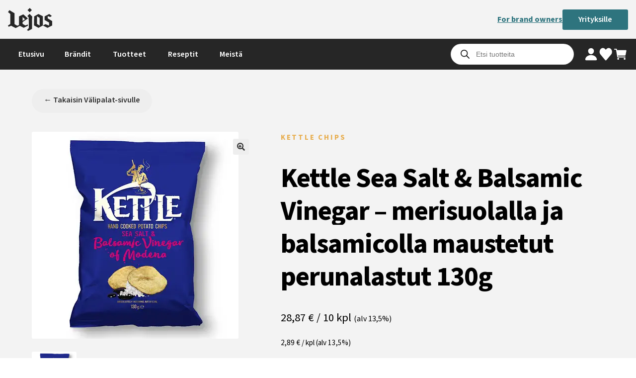

--- FILE ---
content_type: text/html; charset=UTF-8
request_url: https://lejos.fi/tuotteet/kettle-chips/kettle-sea-salt-balsamic-vinegar-merisuolalla-ja-balsamicolla-maustetut-perunalastut-2/
body_size: 54776
content:
<!doctype html>
<html lang="fi">

<head>
  <meta charset="UTF-8">
  <meta name="viewport" content="width=device-width, initial-scale=1, maximum-scale=2.0">
  <link rel="stylesheet" href="https://use.typekit.net/roo5cbq.css">
  <link rel="profile" href="http://gmpg.org/xfn/11">
  <link rel="pingback" href="https://lejos.fi/xmlrpc.php">

  <link rel="icon" type="image/png" sizes="32x32" href="https://mlqhyfj3p1o0.i.optimole.com/cb:A3vv.6587a/w:auto/h:auto/q:mauto/f:best/ig:avif/https://lejos.fi/wp-content/themes/lejos2019/assets/images/fav/favicon-32x32.png"><link rel="icon" type="image/png" sizes="16x16" href="https://mlqhyfj3p1o0.i.optimole.com/cb:A3vv.6587a/w:auto/h:auto/q:mauto/f:best/ig:avif/https://lejos.fi/wp-content/themes/lejos2019/assets/images/fav/favicon-16x16.png"><link rel="apple-touch-icon" sizes="180x180" href="https://mlqhyfj3p1o0.i.optimole.com/cb:A3vv.6587a/w:auto/h:auto/q:mauto/f:best/ig:avif/https://lejos.fi/wp-content/themes/lejos2019/assets/images/fav/apple-touch-icon.png">
  <link rel="manifest" href="https://lejos.fi/wp-content/themes/lejos2019/assets/images/fav/site.webmanifest">
  <link rel="mask-icon" href="https://mlqhyfj3p1o0.i.optimole.com/cb:A3vv.6587a/w:auto/h:auto/q:mauto/f:best/ig:avif/https://lejos.fi/wp-content/themes/lejos2019/assets/images/fav/safari-pinned-tab.svg"
  color="#5bbad5">
  <link href="https://cdnjs.cloudflare.com/ajax/libs/OwlCarousel2/2.3.4/assets/owl.carousel.min.css" rel="stylesheet">
  <link href="https://cdnjs.cloudflare.com/ajax/libs/OwlCarousel2/2.3.4/assets/owl.theme.default.min.css"
  rel="stylesheet">
  <script type='text/javascript' src='https://lejos.fi/wp-content/themes/lejos2019/js/dataLayer.js'></script>
  <meta name="google-site-verification" content="arLD9nHuU-aZAmm_QRdJKOt_RzMysaAmUgj1PMBoInk" />
  <meta name="google-site-verification" content="_Qb97joR3lBNlmU5Pj0SH82FCdrWhiEcoTluQctgYBM" />
  <meta name="facebook-domain-verification" content="3nnr9jfung1q9bzp0oklyseqrz9lpb" />
  <meta name='robots' content='index, follow, max-image-preview:large, max-snippet:-1, max-video-preview:-1' />
	<style>img:is([sizes="auto" i], [sizes^="auto," i]) { contain-intrinsic-size: 3000px 1500px }</style>
	
<!-- Google Tag Manager for WordPress by gtm4wp.com -->
<script data-cfasync="false" data-pagespeed-no-defer>
	var gtm4wp_datalayer_name = "dataLayer";
	var dataLayer = dataLayer || [];
	const gtm4wp_use_sku_instead = 1;
	const gtm4wp_currency = 'EUR';
	const gtm4wp_product_per_impression = 5;
	const gtm4wp_clear_ecommerce = false;
	const gtm4wp_datalayer_max_timeout = 2000;
</script>
<!-- End Google Tag Manager for WordPress by gtm4wp.com -->
	<!-- This site is optimized with the Yoast SEO plugin v26.6 - https://yoast.com/wordpress/plugins/seo/ -->
	<title>Kettle Sea Salt &amp; Balsamic Vinegar - merisuolalla ja balsamicolla maustetut perunalastut - Lejos</title>
	<meta name="description" content="Täydellinen makujen tasapaino merisuola-balsamiviinietikkasipseissä. Modena -balsamiviinietikka luo perunalastuihin täydellisen maun. Näihin jää koukkuun!" />
	<link rel="canonical" href="https://lejos.fi/tuotteet/kettle-chips/kettle-sea-salt-balsamic-vinegar-merisuolalla-ja-balsamicolla-maustetut-perunalastut-2/" />
	<meta property="og:locale" content="fi_FI" />
	<meta property="og:type" content="article" />
	<meta property="og:title" content="Kettle Sea Salt &amp; Balsamic Vinegar - merisuolalla ja balsamicolla maustetut perunalastut - Lejos" />
	<meta property="og:description" content="Täydellinen makujen tasapaino merisuola-balsamiviinietikkasipseissä. Modena -balsamiviinietikka luo perunalastuihin täydellisen maun. Näihin jää koukkuun!" />
	<meta property="og:url" content="https://lejos.fi/tuotteet/kettle-chips/kettle-sea-salt-balsamic-vinegar-merisuolalla-ja-balsamicolla-maustetut-perunalastut-2/" />
	<meta property="og:site_name" content="Lejos" />
	<meta property="article:modified_time" content="2026-01-12T16:18:30+00:00" />
	<meta property="og:image" content="https://mlqhyfj3p1o0.i.optimole.com/cb:A3vv.6587a/w:auto/h:auto/q:mauto/f:best/ig:avif/https://lejos.fi/wp-content/uploads/2023/11/08718781203290_A1N1.jpg" />
	<meta property="og:image:width" content="2400" />
	<meta property="og:image:height" content="2400" />
	<meta property="og:image:type" content="image/jpeg" />
	<meta name="twitter:card" content="summary_large_image" />
	<meta name="twitter:label1" content="Arvioitu lukuaika" />
	<meta name="twitter:data1" content="1 minuutti" />
	<script type="application/ld+json" class="yoast-schema-graph">{"@context":"https://schema.org","@graph":[{"@type":"WebPage","@id":"https://lejos.fi/tuotteet/kettle-chips/kettle-sea-salt-balsamic-vinegar-merisuolalla-ja-balsamicolla-maustetut-perunalastut-2/","url":"https://lejos.fi/tuotteet/kettle-chips/kettle-sea-salt-balsamic-vinegar-merisuolalla-ja-balsamicolla-maustetut-perunalastut-2/","name":"Kettle Sea Salt &amp; Balsamic Vinegar - merisuolalla ja balsamicolla maustetut perunalastut - Lejos","isPartOf":{"@id":"https://lejos.fi/#website"},"primaryImageOfPage":{"@id":"https://lejos.fi/tuotteet/kettle-chips/kettle-sea-salt-balsamic-vinegar-merisuolalla-ja-balsamicolla-maustetut-perunalastut-2/#primaryimage"},"image":{"@id":"https://lejos.fi/tuotteet/kettle-chips/kettle-sea-salt-balsamic-vinegar-merisuolalla-ja-balsamicolla-maustetut-perunalastut-2/#primaryimage"},"thumbnailUrl":"https://mlqhyfj3p1o0.i.optimole.com/cb:A3vv.6587a/w:1080/h:1080/q:mauto/f:best/ig:avif/https://lejos.fi/wp-content/uploads/2025/06/08718781203290_A1N1.jpg","datePublished":"2023-02-27T22:00:00+00:00","dateModified":"2026-01-12T16:18:30+00:00","description":"Täydellinen makujen tasapaino merisuola-balsamiviinietikkasipseissä. Modena -balsamiviinietikka luo perunalastuihin täydellisen maun. Näihin jää koukkuun!","breadcrumb":{"@id":"https://lejos.fi/tuotteet/kettle-chips/kettle-sea-salt-balsamic-vinegar-merisuolalla-ja-balsamicolla-maustetut-perunalastut-2/#breadcrumb"},"inLanguage":"fi","potentialAction":[{"@type":"ReadAction","target":["https://lejos.fi/tuotteet/kettle-chips/kettle-sea-salt-balsamic-vinegar-merisuolalla-ja-balsamicolla-maustetut-perunalastut-2/"]}]},{"@type":"ImageObject","inLanguage":"fi","@id":"https://lejos.fi/tuotteet/kettle-chips/kettle-sea-salt-balsamic-vinegar-merisuolalla-ja-balsamicolla-maustetut-perunalastut-2/#primaryimage","url":"https://mlqhyfj3p1o0.i.optimole.com/cb:A3vv.6587a/w:1080/h:1080/q:mauto/f:best/ig:avif/https://lejos.fi/wp-content/uploads/2025/06/08718781203290_A1N1.jpg","contentUrl":"https://mlqhyfj3p1o0.i.optimole.com/cb:A3vv.6587a/w:1080/h:1080/q:mauto/f:best/ig:avif/https://lejos.fi/wp-content/uploads/2025/06/08718781203290_A1N1.jpg","width":2400,"height":2400},{"@type":"BreadcrumbList","@id":"https://lejos.fi/tuotteet/kettle-chips/kettle-sea-salt-balsamic-vinegar-merisuolalla-ja-balsamicolla-maustetut-perunalastut-2/#breadcrumb","itemListElement":[{"@type":"ListItem","position":1,"name":"Home","item":"https://lejos.fi/"},{"@type":"ListItem","position":2,"name":"Kaikki tuotteet","item":"https://lejos.fi/kaikki-tuotteet/"},{"@type":"ListItem","position":3,"name":"Kettle Sea Salt &amp; Balsamic Vinegar &#8211; merisuolalla ja balsamicolla maustetut perunalastut"}]},{"@type":"WebSite","@id":"https://lejos.fi/#website","url":"https://lejos.fi/","name":"Lejos","description":"","publisher":{"@id":"https://lejos.fi/#organization"},"potentialAction":[{"@type":"SearchAction","target":{"@type":"EntryPoint","urlTemplate":"https://lejos.fi/?s={search_term_string}"},"query-input":{"@type":"PropertyValueSpecification","valueRequired":true,"valueName":"search_term_string"}}],"inLanguage":"fi"},{"@type":"Organization","@id":"https://lejos.fi/#organization","name":"Lejos","url":"https://lejos.fi/","logo":{"@type":"ImageObject","inLanguage":"fi","@id":"https://lejos.fi/#/schema/logo/image/","url":"https://mlqhyfj3p1o0.i.optimole.com/cb:A3vv.6587a/w:83/h:43/q:mauto/f:best/ig:avif/dpr:2/https://lejos.fi/wp-content/uploads/2019/04/lejosava-e1554387807406.png","contentUrl":"https://mlqhyfj3p1o0.i.optimole.com/cb:A3vv.6587a/w:83/h:43/q:mauto/f:best/ig:avif/dpr:2/https://lejos.fi/wp-content/uploads/2019/04/lejosava-e1554387807406.png","width":83,"height":43,"caption":"Lejos"},"image":{"@id":"https://lejos.fi/#/schema/logo/image/"}}]}</script>
	<!-- / Yoast SEO plugin. -->


<link rel='dns-prefetch' href='//static.klaviyo.com' />
<link rel='dns-prefetch' href='//cdn.jsdelivr.net' />
<link rel='dns-prefetch' href='//use.fontawesome.com' />
<link rel='dns-prefetch' href='//use.typekit.net' />
<link rel='dns-prefetch' href='//mlqhyfj3p1o0.i.optimole.com' />
<link rel='preconnect' href='https://mlqhyfj3p1o0.i.optimole.com' />
<link rel="alternate" type="application/rss+xml" title="Lejos &raquo; syöte" href="https://lejos.fi/feed/" />
<link rel="alternate" type="application/rss+xml" title="Lejos &raquo; kommenttien syöte" href="https://lejos.fi/comments/feed/" />
<script>
window._wpemojiSettings = {"baseUrl":"https:\/\/s.w.org\/images\/core\/emoji\/16.0.1\/72x72\/","ext":".png","svgUrl":"https:\/\/s.w.org\/images\/core\/emoji\/16.0.1\/svg\/","svgExt":".svg","source":{"concatemoji":"https:\/\/lejos.fi\/wp-includes\/js\/wp-emoji-release.min.js?ver=6.8.3"}};
/*! This file is auto-generated */
!function(s,n){var o,i,e;function c(e){try{var t={supportTests:e,timestamp:(new Date).valueOf()};sessionStorage.setItem(o,JSON.stringify(t))}catch(e){}}function p(e,t,n){e.clearRect(0,0,e.canvas.width,e.canvas.height),e.fillText(t,0,0);var t=new Uint32Array(e.getImageData(0,0,e.canvas.width,e.canvas.height).data),a=(e.clearRect(0,0,e.canvas.width,e.canvas.height),e.fillText(n,0,0),new Uint32Array(e.getImageData(0,0,e.canvas.width,e.canvas.height).data));return t.every(function(e,t){return e===a[t]})}function u(e,t){e.clearRect(0,0,e.canvas.width,e.canvas.height),e.fillText(t,0,0);for(var n=e.getImageData(16,16,1,1),a=0;a<n.data.length;a++)if(0!==n.data[a])return!1;return!0}function f(e,t,n,a){switch(t){case"flag":return n(e,"\ud83c\udff3\ufe0f\u200d\u26a7\ufe0f","\ud83c\udff3\ufe0f\u200b\u26a7\ufe0f")?!1:!n(e,"\ud83c\udde8\ud83c\uddf6","\ud83c\udde8\u200b\ud83c\uddf6")&&!n(e,"\ud83c\udff4\udb40\udc67\udb40\udc62\udb40\udc65\udb40\udc6e\udb40\udc67\udb40\udc7f","\ud83c\udff4\u200b\udb40\udc67\u200b\udb40\udc62\u200b\udb40\udc65\u200b\udb40\udc6e\u200b\udb40\udc67\u200b\udb40\udc7f");case"emoji":return!a(e,"\ud83e\udedf")}return!1}function g(e,t,n,a){var r="undefined"!=typeof WorkerGlobalScope&&self instanceof WorkerGlobalScope?new OffscreenCanvas(300,150):s.createElement("canvas"),o=r.getContext("2d",{willReadFrequently:!0}),i=(o.textBaseline="top",o.font="600 32px Arial",{});return e.forEach(function(e){i[e]=t(o,e,n,a)}),i}function t(e){var t=s.createElement("script");t.src=e,t.defer=!0,s.head.appendChild(t)}"undefined"!=typeof Promise&&(o="wpEmojiSettingsSupports",i=["flag","emoji"],n.supports={everything:!0,everythingExceptFlag:!0},e=new Promise(function(e){s.addEventListener("DOMContentLoaded",e,{once:!0})}),new Promise(function(t){var n=function(){try{var e=JSON.parse(sessionStorage.getItem(o));if("object"==typeof e&&"number"==typeof e.timestamp&&(new Date).valueOf()<e.timestamp+604800&&"object"==typeof e.supportTests)return e.supportTests}catch(e){}return null}();if(!n){if("undefined"!=typeof Worker&&"undefined"!=typeof OffscreenCanvas&&"undefined"!=typeof URL&&URL.createObjectURL&&"undefined"!=typeof Blob)try{var e="postMessage("+g.toString()+"("+[JSON.stringify(i),f.toString(),p.toString(),u.toString()].join(",")+"));",a=new Blob([e],{type:"text/javascript"}),r=new Worker(URL.createObjectURL(a),{name:"wpTestEmojiSupports"});return void(r.onmessage=function(e){c(n=e.data),r.terminate(),t(n)})}catch(e){}c(n=g(i,f,p,u))}t(n)}).then(function(e){for(var t in e)n.supports[t]=e[t],n.supports.everything=n.supports.everything&&n.supports[t],"flag"!==t&&(n.supports.everythingExceptFlag=n.supports.everythingExceptFlag&&n.supports[t]);n.supports.everythingExceptFlag=n.supports.everythingExceptFlag&&!n.supports.flag,n.DOMReady=!1,n.readyCallback=function(){n.DOMReady=!0}}).then(function(){return e}).then(function(){var e;n.supports.everything||(n.readyCallback(),(e=n.source||{}).concatemoji?t(e.concatemoji):e.wpemoji&&e.twemoji&&(t(e.twemoji),t(e.wpemoji)))}))}((window,document),window._wpemojiSettings);
</script>
<link rel='stylesheet' id='lejos-style-css' href='https://lejos.fi/wp-content/themes/lejos2019/css/style.css?ver=1768213064' media='all' />
<link rel='stylesheet' id='lejos-style-gutenber-css' href='https://lejos.fi/wp-content/themes/lejos2019/css/gutenberg.css?ver=1768213064' media='all' />
<link rel='stylesheet' id='styles-css' href='https://lejos.fi/wp-content/themes/lejos2019/style-woo.css?ver=3.5.2' media='all' />
<link rel='stylesheet' id='lejos-style-gutenberg-header-css' href='https://lejos.fi/wp-content/themes/lejos2019/css/gutenberg-header.css?ver=1768213064' media='all' />
<link rel='stylesheet' id='xoo-aff-flags-css' href='https://lejos.fi/wp-content/plugins/waitlist-woocommerce-premium/xoo-form-fields-fw/countries/flags.css?ver=1.1' media='all' />
<link rel='stylesheet' id='xoo-aff-style-css' href='https://lejos.fi/wp-content/plugins/waitlist-woocommerce-premium/xoo-form-fields-fw/assets/css/xoo-aff-style.css?ver=1.1' media='all' />
<style id='xoo-aff-style-inline-css'>

.xoo-aff-input-group .xoo-aff-input-icon{
	background-color:  #eee;
	color:  #555;
	max-width: 40px;
	min-width: 40px;
	border: 1px solid  #ccc;
	border-right: 0;
	font-size: 14px;
}
.xoo-aff-group{
	margin-bottom: 30px;
}

.xoo-aff-group input[type="text"], .xoo-aff-group input[type="password"], .xoo-aff-group input[type="email"], .xoo-aff-group input[type="number"], .xoo-aff-group select, , .xoo-aff-group select + .select2{
	background-color: #fff;
	color: #777;
}

.xoo-aff-group input[type="text"]::placeholder, .xoo-aff-group input[type="password"]::placeholder, .xoo-aff-group input[type="email"]::placeholder, .xoo-aff-group input[type="number"]::placeholder, .xoo-aff-group select::placeholder{
	color: #777;
	opacity: 0.7;
}

.xoo-aff-group input[type="text"]:focus, .xoo-aff-group input[type="password"]:focus, .xoo-aff-group input[type="email"]:focus, .xoo-aff-group input[type="number"]:focus, .xoo-aff-group select:focus, , .xoo-aff-group select + .select2:focus{
	background-color: #ededed;
	color: #000;
}



	.xoo-aff-group input[type="text"], .xoo-aff-group input[type="password"], .xoo-aff-group input[type="email"], .xoo-aff-group input[type="number"], .xoo-aff-group select{
		border-bottom-left-radius: 0;
		border-top-left-radius: 0;
	}


</style>
<link rel='stylesheet' id='xoo-aff-font-awesome5-css' href='https://use.fontawesome.com/releases/v5.5.0/css/all.css?ver=6.8.3' media='all' />
<link rel='stylesheet' id='select2-css' href='https://cdn.jsdelivr.net/npm/select2@4.1.0-beta.1/dist/css/select2.min.css?ver=6.8.3' media='all' />
<style id='wp-emoji-styles-inline-css'>

	img.wp-smiley, img.emoji {
		display: inline !important;
		border: none !important;
		box-shadow: none !important;
		height: 1em !important;
		width: 1em !important;
		margin: 0 0.07em !important;
		vertical-align: -0.1em !important;
		background: none !important;
		padding: 0 !important;
	}
</style>
<style id='lejos-recipecarousel-style-2-inline-css'>
.recipe-carousel-block {
  padding: 120px 0;
}
.recipe-carousel-block .carousel-heading {
  font-size: 44px;
  font-weight: 700;
  margin: 0 0 40px 0;
  float: left;
}
.recipe-carousel-block .recipe-swiper-and-navigation-container {
  padding: 0 40px;
  position: relative;
}
.recipe-carousel-block .recipe-swiper-and-navigation-container .swiper {
  width: 100%;
}
.recipe-carousel-block .recipe-swiper-and-navigation-container .swiper-wrapper {
  width: min-content;
  margin: auto;
}
.recipe-carousel-block .recipe-swiper-and-navigation-container .swiper-slide {
  background: #ffffff;
  border-radius: 10px;
  height: auto;
  display: flex;
  flex-flow: column;
  justify-content: flex-start;
}
.recipe-carousel-block .recipe-swiper-and-navigation-container .swiper-slide img {
  width: 100%;
  height: 220px;
  object-fit: cover;
  border-radius: 10px 10px 0 0;
}
.recipe-carousel-block .recipe-swiper-and-navigation-container .swiper-button-next,
.recipe-carousel-block .recipe-swiper-and-navigation-container .swiper-button-prev {
  top: 58%;
  z-index: 10;
  background-image: none;
}
.recipe-carousel-block .recipe-swiper-and-navigation-container .swiper-button-next.swiper-button-next,
.recipe-carousel-block .recipe-swiper-and-navigation-container .swiper-button-prev.swiper-button-next {
  right: 0;
}
.recipe-carousel-block .recipe-swiper-and-navigation-container .swiper-button-next.swiper-button-prev,
.recipe-carousel-block .recipe-swiper-and-navigation-container .swiper-button-prev.swiper-button-prev {
  left: 0;
}
.recipe-carousel-block .recipe-text-content-container {
  display: flex;
  flex-direction: column;
  padding: 20px;
  flex-grow: 1;
}
.recipe-carousel-block .recipe-text-content-container h3 {
  margin-block-start: 0;
  margin-block-end: 0;
  font-size: 16px;
  text-align: left;
  font-weight: 700;
  line-height: normal;
  color: #262626;
}
.recipe-carousel-block .recipe-text-content-container p {
  margin: 1rem 0;
  text-align: left;
  color: #262626;
}
.recipe-carousel-block .recipe-text-content-container .recipe-link-button {
  display: block;
  padding: 12px 21px;
  border-radius: 6px;
  font-weight: bold;
  margin: 0 auto;
  margin-top: auto;
  white-space: nowrap;
  text-decoration: none;
  text-align: center;
  border: none;
  cursor: pointer;
}
.recipe-carousel-block .recipe-text-content-container .recipe-link-button:hover {
  filter: saturate(0.8) brightness(0.8);
}
.recipe-carousel-block .recipe-text-content-container .recipe-link-button:active {
  filter: saturate(0.6) brightness(0.95);
}
@media (prefers-reduced-motion: reduce) {
  .recipe-carousel-block .recipe-text-content-container .recipe-link-button {
    transition: none;
  }
}
.recipe-carousel-block .all-recipes-link {
  padding-top: 40px;
  text-align: center;
}
.recipe-carousel-block .all-recipes-link a {
  text-decoration: underline;
  font-weight: bold;
}
@media screen and (max-width: 850px) {
  .recipe-carousel-block {
    padding: 60px 0;
  }
}
</style>
<link rel='stylesheet' id='lejos-articlecarousel-style-2-css' href='https://lejos.fi/wp-content/themes/lejos2019/blocks/article-carousel/style.css?ver=6.8.3' media='all' />
<style id='lejos-two-columns-container-style-inline-css'>
.lejos-two-columns-container {
  padding: 120px 0;
}
.lejos-two-columns-container .two-columns-inner-blocks {
  display: flex;
  flex-direction: row;
  gap: 40px;
}
@media screen and (max-width: 850px) {
  .lejos-two-columns-container {
    padding: 60px 0;
  }
  .lejos-two-columns-container .two-columns-inner-blocks {
    flex-direction: column;
  }
  .lejos-two-columns-container .two-columns-inner-blocks.right-on-top {
    flex-direction: column-reverse;
  }
}
@media screen and (min-width: 1024px) {
  .lejos-two-columns-container .two-columns-inner-blocks {
    gap: 120px;
  }
}
</style>
<style id='lejos-column-half-style-inline-css'>
.column-half-inner-blocks {
  display: flex;
  flex-direction: column;
  flex-basis: 100%;
  flex: 0 0 calc(50% - 20px);
  justify-content: center;
  gap: 20px;
  width: 100%;
}
.column-half-inner-blocks:has(figure img), .column-half-inner-blocks:has(figure video) {
  align-items: center;
}
.column-half-inner-blocks .wp-block-button {
  width: fit-content;
}
.column-half-inner-blocks .wp-block-heading {
  margin: 0;
}
.column-half-inner-blocks p a {
  text-decoration: underline;
}
.column-half-inner-blocks figure {
  margin: auto;
  width: 100%;
}
.column-half-inner-blocks figure img,
.column-half-inner-blocks figure video {
  border-radius: 10px;
  width: auto;
  object-fit: cover;
  margin-bottom: 60px;
  margin: auto;
  height: 410px;
}
.column-half-inner-blocks figure:last-of-type img, .column-half-inner-blocks figure:last-of-type video {
  margin-bottom: 0;
}
.column-half-inner-blocks figure img[style*="width:"]:not([style*="height:"]) {
  height: auto;
}
.column-half-inner-blocks .components-resizable-box__handle {
  display: none !important;
}
.column-half-inner-blocks:has(figure:only-of-type) figure img, .column-half-inner-blocks:has(figure:only-of-type) figure video {
  height: 410px;
  margin-bottom: 0;
}
.column-half-inner-blocks:has(figure:nth-of-type(n + 2)) figure img, .column-half-inner-blocks:has(figure:nth-of-type(n + 2)) figure video {
  height: 350px;
}
@media screen and (max-width: 450px) {
  .column-half-inner-blocks:has(figure:only-of-type) figure img, .column-half-inner-blocks:has(figure:only-of-type) figure video {
    height: 210px;
  }
  .column-half-inner-blocks:has(figure:nth-of-type(n + 2)) figure img, .column-half-inner-blocks:has(figure:nth-of-type(n + 2)) figure video {
    height: 200px;
  }
}
@media screen and (min-width: 450px) and (max-width: 1100px) {
  .column-half-inner-blocks:has(figure:only-of-type) figure img, .column-half-inner-blocks:has(figure:only-of-type) figure video {
    height: 320px;
  }
  .column-half-inner-blocks:has(figure:nth-of-type(n + 2)) figure img, .column-half-inner-blocks:has(figure:nth-of-type(n + 2)) figure video {
    height: 280px;
  }
}
@media screen and (min-width: 1024px) {
  .column-half-inner-blocks {
    flex: 0 0 calc(50% - 60px);
  }
}
</style>
<style id='lejos-brand-logo-ribbon-style-inline-css'>
.logo-ribbon {
  padding: 20px 0;
  overflow: hidden;
  white-space: nowrap;
}
.logo-ribbon img {
  height: 48px;
  object-fit: contain;
}
.logo-ribbon .logos-slide-mobile {
  display: none;
}
.logo-ribbon .logos-slide {
  display: flex;
  flex-direction: row;
  width: 100%;
  gap: 80px;
}
.logo-ribbon .logos-slide img {
  display: inline;
  height: 48px;
  flex: 1;
}
.logo-ribbon .logos-slide img:nth-child(1) {
  margin-left: 20px;
}
.logo-ribbon .logos-slide img:nth-last-child(1) {
  margin-right: 20px;
}
@media screen and (max-width: 500px) {
  .logo-ribbon .logos-slide {
    display: none;
  }
  .logo-ribbon .logos-slide-mobile {
    display: flex;
    flex-direction: row;
    padding: 0 20px;
    width: 100%;
    gap: 40px;
  }
  .logo-ribbon .logos-slide-mobile img {
    display: inline;
    width: 50px;
    height: 40px;
    flex: 1;
  }
}
</style>
<link rel='stylesheet' id='lejos-team-block-style-css' href='https://lejos.fi/wp-content/themes/lejos2019/blocks/team-block/style.css?ver=6.8.3' media='all' />
<style id='lejos-brand-hero-style-2-inline-css'>
.lejos-brand-hero-banner {
  display: flex;
  flex-direction: row;
  min-height: 600px;
}
.lejos-brand-hero-banner .hero-banner-right-container,
.lejos-brand-hero-banner .hero-banner-left-container {
  width: 50%;
  position: relative;
}
.lejos-brand-hero-banner img.hero-image {
  height: 100%;
  width: 100%;
  object-fit: cover;
  object-position: center;
  border-radius: 0;
  position: absolute;
  left: 0;
  right: 0;
  top: 0;
  bottom: 0;
}
.lejos-brand-hero-banner .hero-banner-right-container {
  height: auto;
  overflow: auto;
  display: flex;
  flex-direction: column;
  justify-content: center;
  min-height: 600px;
  padding: 40px;
}
.lejos-brand-hero-banner .hero-banner-right-container .right-container-content-wrapper {
  display: flex;
  height: 100%;
  gap: 1em;
  flex-direction: column;
  justify-content: center;
}
.lejos-brand-hero-banner .hero-banner-right-container .right-container-content-wrapper .brand-logo {
  height: 68px;
}
.lejos-brand-hero-banner .hero-banner-right-container .right-container-content-wrapper .brand-logo img {
  height: 100%;
}
.lejos-brand-hero-banner .hero-banner-right-container .right-container-content-wrapper h1.heading {
  font-family: rockwell, sans-serif !important;
  font-weight: 700;
  margin: 20px 0 0 0;
}
.lejos-brand-hero-banner .hero-banner-right-container .right-container-content-wrapper .inner-blocks {
  display: flex;
  flex-direction: column;
  gap: 20px;
}
@media screen and (max-width: 850px) {
  .lejos-brand-hero-banner {
    flex-direction: column;
    height: max-content;
  }
  .lejos-brand-hero-banner .hero-banner-left-container {
    width: 100%;
    height: 450px;
    min-height: 450px;
  }
  .lejos-brand-hero-banner .hero-banner-right-container {
    width: 100%;
    padding: 40px;
    min-height: unset;
  }
  .lejos-brand-hero-banner h1.heading {
    font-size: 38px;
  }
}
@media screen and (max-width: 450px) {
  .lejos-brand-hero-banner {
    min-height: 400px;
  }
  .lejos-brand-hero-banner .hero-banner-left-container {
    width: 100%;
    height: 340px;
    min-height: 340px;
  }
}
@media screen and (min-width: 850px) and (max-width: 1028px) {
  .lejos-brand-hero-banner .hero-banner-left-container {
    width: 40%;
  }
  .lejos-brand-hero-banner .hero-banner-right-container {
    width: 60%;
  }
}
@media screen and (min-width: 1300px) {
  .lejos-brand-hero-banner .hero-banner-right-container {
    padding: 40px 120px 40px 100px;
  }
}
</style>
<link rel='stylesheet' id='lejos-fullwide-with-text-box-style-2-css' href='https://lejos.fi/wp-content/themes/lejos2019/blocks/fullwide-image-with-text-box/style.css?ver=6.8.3' media='all' />
<link rel='stylesheet' id='lejos-products-block-style-css' href='https://lejos.fi/wp-content/themes/lejos2019/blocks/products/style.css?ver=6.8.3' media='all' />
<style id='lejos-lejos-link-banner-style-inline-css'>
.lejos-link-banner .lejos-block-content-wrapper .lejos-block-content a {
  text-decoration: underline;
  font-weight: 600;
  color: inherit;
}
.lejos-link-banner .lejos-block-content-wrapper .lejos-block-content a:hover {
  text-decoration: none;
}
.lejos-link-banner.lejos-block-wide .lejos-block-content-wrapper .lejos-block-content a {
  margin: 0 2em;
}
</style>
<style id='lejos-lejos-brands-grid-small-style-inline-css'>
.lejos-brands-small {
  padding: 120px 0;
}
.lejos-brands-small .lejos-block-content-wrapper .lejos-block-content h2 {
  margin-bottom: 1em;
}
.lejos-brands-small .lejos-block-content-wrapper .lejos-block-content .brands-grid {
  display: grid;
  grid-template-columns: repeat(auto-fill, 285px);
  grid-template-rows: repeat(auto-fill, 285px);
  gap: 1.25em;
  justify-content: center;
}
.lejos-brands-small .lejos-block-content-wrapper .lejos-block-content .brands-grid .brands-grid-brand-card {
  padding: 44px;
  border-radius: 10px;
  background-color: #f3f3f3;
}
.lejos-brands-small .lejos-block-content-wrapper .lejos-block-content .brands-grid .brands-grid-brand-card img {
  aspect-ratio: 1/1;
  width: 100%;
  object-fit: contain;
  transition: transform 0.1s ease-in-out;
}
.lejos-brands-small .lejos-block-content-wrapper .lejos-block-content .brands-grid .brands-grid-brand-card.has-brand-page:hover img {
  transform: scale(1.1);
}
.lejos-brands-small .lejos-block-content-wrapper .lejos-block-content .inner-blocks {
  margin-top: 3em;
  text-align: center;
  display: flex;
  justify-content: center;
}
.lejos-brands-small .lejos-block-content-wrapper .lejos-block-content .inner-blocks div[data-type="core/button"] {
  display: inherit;
}
.lejos-brands-small .lejos-block-content-wrapper .lejos-block-content .inner-blocks .wp-block-button__link {
  margin: auto;
}
@media screen and (max-width: 850px) {
  .lejos-brands-small {
    padding: 60px 0;
  }
  .lejos-brands-small .lejos-block-content-wrapper .lejos-block-content .brands-grid {
    margin: 28px 0 0 0;
    grid-template-columns: repeat(auto-fill, 160px);
    grid-template-rows: repeat(auto-fill, 160px);
    gap: 0.75em;
  }
  .lejos-brands-small .lejos-block-content-wrapper .lejos-block-content .brands-grid .brands-grid-brand-card {
    padding: 22px;
  }
}
@media screen and (min-width: 850px) and (max-width: 1300px) {
  .lejos-brands-small .lejos-block-content-wrapper .lejos-block-content .brands-grid {
    grid-template-columns: repeat(4, 1fr);
    grid-template-rows: auto;
    gap: 1em;
  }
  .lejos-brands-small .lejos-block-content-wrapper .lejos-block-content .brands-grid .brands-grid-brand-card {
    padding: 22px;
  }
}
</style>
<link rel='stylesheet' id='lejos-lejos-brands-grid-large-style-css' href='https://lejos.fi/wp-content/themes/lejos2019/blocks/brands-large/style.css?ver=6.8.3' media='all' />
<style id='lejos-hero-style-2-inline-css'>
.lejos-hero-banner {
  display: flex;
  flex-direction: row;
  min-height: 600px;
}
.lejos-hero-banner.reverse-desktop {
  flex-direction: row-reverse;
}
.lejos-hero-banner .hero-banner-media-container {
  width: 58%;
  position: relative;
}
.lejos-hero-banner .hero-banner-media-container video,
.lejos-hero-banner .hero-banner-media-container img {
  height: 100%;
  width: 100%;
  object-fit: cover;
  object-position: center;
  border-radius: 0;
  position: absolute;
  left: 0;
  right: 0;
  top: 0;
  bottom: 0;
}
.lejos-hero-banner .hero-banner-text-container {
  padding: 40px;
  width: 42%;
  display: flex;
  height: auto;
  gap: 1em;
  flex-direction: column;
  justify-content: center;
}
.lejos-hero-banner .hero-banner-text-container h1.heading {
  font-family: rockwell, sans-serif;
  color: inherit;
  font-size: 55px;
  font-weight: 700;
  line-height: normal;
  margin: 0;
}
.lejos-hero-banner .hero-banner-text-container .inner-blocks {
  margin-top: 1em;
  display: flex;
  flex-direction: column;
  gap: 20px;
}
@media screen and (max-width: 850px) {
  .lejos-hero-banner {
    flex-direction: column !important;
    height: max-content;
  }
  .lejos-hero-banner.reverse-mobile {
    flex-direction: column-reverse !important;
  }
  .lejos-hero-banner .hero-banner-media-container {
    width: 100%;
    height: 450px;
  }
  .lejos-hero-banner.video-mode .hero-banner-media-container {
    height: 100%;
    min-height: unset;
  }
  .lejos-hero-banner.video-mode video {
    max-height: 600px;
    height: 100%;
    width: 100%;
    position: relative;
    object-fit: cover;
  }
  .lejos-hero-banner .hero-banner-text-container {
    width: 100%;
    padding: 40px 28px 60px 28px;
  }
  .lejos-hero-banner .hero-banner-text-container h1.heading {
    font-size: 38px;
  }
}
@media screen and (max-width: 450px) {
  .lejos-hero-banner {
    min-height: 350px;
  }
  .lejos-hero-banner .hero-banner-media-container {
    width: 100%;
    height: 340px;
    min-height: 340px;
  }
  .lejos-hero-banner.video-mode .hero-banner-media-container {
    height: 100%;
    min-height: unset;
  }
  .lejos-hero-banner.video-mode video {
    height: 100%;
    width: 100%;
    position: relative;
    object-fit: unset;
  }
}
@media screen and (min-width: 850px) and (max-width: 1028px) {
  .lejos-hero-banner .hero-banner-media-container {
    width: 40%;
  }
  .lejos-hero-banner .hero-banner-text-container {
    width: 60%;
  }
}
@media screen and (min-width: 1300px) {
  .lejos-hero-banner .hero-banner-text-container {
    padding: 40px 120px 40px 100px;
  }
}
</style>
<style id='lejos-lejos-office-map-style-inline-css'>
.lejos-office-map .lejos-block-content-wrapper .lejos-block-content {
  display: flex;
  flex-direction: row;
  padding: 120px 0 60px;
}
.lejos-office-map .lejos-block-content-wrapper .lejos-block-content .map {
  width: 600px;
  height: 360px;
  max-width: 100%;
  padding-right: 60px;
}
.lejos-office-map .lejos-block-content-wrapper .lejos-block-content .map iframe {
  border-radius: 1em;
  width: 100%;
  height: 100%;
}
.lejos-office-map .lejos-block-content-wrapper .lejos-block-content .text-container {
  width: 50%;
  padding-left: 60px;
}
.lejos-office-map .lejos-block-content-wrapper .lejos-block-content .text-container h2 {
  color: #2e747e;
  font-weight: 700;
  line-height: normal;
  font-family: rockwell, sans-serif;
  margin-top: 0;
}
.lejos-office-map .lejos-block-content-wrapper .lejos-block-content .text-container a,
.lejos-office-map .lejos-block-content-wrapper .lejos-block-content .text-container p {
  margin: 1.5em 0;
  color: #262626;
  font-weight: 600;
  display: flex;
  align-items: center;
  gap: 14px;
}
.lejos-office-map .lejos-block-content-wrapper .lejos-block-content .text-container a:hover {
  color: #2e747e;
  text-decoration: underline;
}
.lejos-office-map .lejos-block-content-wrapper .lejos-block-content .text-container .inner-blocks a:hover {
  text-decoration: none;
}
@media screen and (max-width: 1024px) {
  .lejos-office-map .lejos-block-content-wrapper .lejos-block-content {
    flex-direction: column-reverse;
    padding: 60px 0;
  }
  .lejos-office-map .lejos-block-content-wrapper .lejos-block-content .map {
    width: 100%;
    padding: 0;
    margin-top: 1em;
  }
  .lejos-office-map .lejos-block-content-wrapper .lejos-block-content .text-container {
    width: 100%;
    padding: 0;
  }
  .lejos-office-map .lejos-block-content-wrapper .lejos-block-content .text-container h1 {
    font-size: 38px;
  }
}
</style>
<style id='lejos-imagecarousel-style-2-inline-css'>
.image-carousel-block {
  padding: 120px 0;
}
.image-carousel-block .carousel-heading {
  font-size: 44px;
  font-weight: 700;
  margin: 0 0 40px 0;
  float: left;
}
.image-carousel-block .image-swiper-and-navigation-container {
  padding: 0 40px;
  position: relative;
}
.image-carousel-block .image-swiper-and-navigation-container .swiper {
  width: 100%;
}
.image-carousel-block .image-swiper-and-navigation-container .swiper-wrapper {
  width: min-content;
  margin: auto;
}
.image-carousel-block .image-swiper-and-navigation-container .swiper-slide {
  max-width: 350px;
  height: auto;
  display: flex;
  flex-flow: column;
  justify-content: flex-start;
}
.image-carousel-block .image-swiper-and-navigation-container .swiper-slide .img-wrapper {
  height: 285px;
}
.image-carousel-block .image-swiper-and-navigation-container .swiper-slide .img-wrapper a {
  display: block;
  height: 100%;
  border-radius: inherit;
  position: relative;
  width: 100%;
}
.image-carousel-block .image-swiper-and-navigation-container .swiper-slide img {
  position: absolute;
  top: 0;
  left: 0;
  width: 100%;
  height: 100%;
  object-fit: cover;
  border-radius: 10px;
}
.image-carousel-block .image-swiper-and-navigation-container .swiper-slide .img-wrapper a:hover img {
  filter: brightness(0.8);
}
.image-carousel-block .image-swiper-and-navigation-container .swiper-slide .image-overlay {
  position: absolute;
  top: 0;
  left: 0;
  width: 100%;
  height: 100%;
  background-color: rgba(0, 0, 0, 0.5);
  border-radius: 10px;
  z-index: 1;
}
.image-carousel-block .image-swiper-and-navigation-container .swiper-slide .image-text-content-container {
  position: absolute;
  bottom: 10px;
  left: 15px;
  z-index: 2;
  color: #ffffff;
  font-size: 32px;
  font-family: rockwell, sans-serif;
  font-weight: 700;
  padding-right: 10px;
  word-break: break-word;
}
.image-carousel-block .image-swiper-and-navigation-container .swiper-pagination {
  bottom: -40px;
  left: 50%;
  transform: translateX(-50%);
}
.image-carousel-block .image-swiper-and-navigation-container .swiper-pagination .swiper-pagination-bullet {
  margin: 0 6px;
}
.image-carousel-block .image-swiper-and-navigation-container .swiper-button-next,
.image-carousel-block .image-swiper-and-navigation-container .swiper-button-prev {
  top: 63%;
  z-index: 10;
  background-image: none;
}
.image-carousel-block .image-swiper-and-navigation-container .swiper-button-next.swiper-button-next,
.image-carousel-block .image-swiper-and-navigation-container .swiper-button-prev.swiper-button-next {
  right: 0;
}
.image-carousel-block .image-swiper-and-navigation-container .swiper-button-next.swiper-button-prev,
.image-carousel-block .image-swiper-and-navigation-container .swiper-button-prev.swiper-button-prev {
  left: 0;
}
@media screen and (max-width: 600px) {
  .image-carousel-block .image-swiper-and-navigation-container .swiper-slide {
    max-width: 500px;
  }
}
@media screen and (max-width: 850px) {
  .image-carousel-block {
    padding: 60px 0;
  }
}
</style>
<style id='global-styles-inline-css'>
:root{--wp--preset--aspect-ratio--square: 1;--wp--preset--aspect-ratio--4-3: 4/3;--wp--preset--aspect-ratio--3-4: 3/4;--wp--preset--aspect-ratio--3-2: 3/2;--wp--preset--aspect-ratio--2-3: 2/3;--wp--preset--aspect-ratio--16-9: 16/9;--wp--preset--aspect-ratio--9-16: 9/16;--wp--preset--color--black: #000000;--wp--preset--color--cyan-bluish-gray: #abb8c3;--wp--preset--color--white: #ffffff;--wp--preset--color--pale-pink: #f78da7;--wp--preset--color--vivid-red: #cf2e2e;--wp--preset--color--luminous-vivid-orange: #ff6900;--wp--preset--color--luminous-vivid-amber: #fcb900;--wp--preset--color--light-green-cyan: #7bdcb5;--wp--preset--color--vivid-green-cyan: #00d084;--wp--preset--color--pale-cyan-blue: #8ed1fc;--wp--preset--color--vivid-cyan-blue: #0693e3;--wp--preset--color--vivid-purple: #9b51e0;--wp--preset--color--lejos-turquoise-light: #A9D5E0;--wp--preset--color--lejos-turquoise-superlight: #E1F0F2;--wp--preset--color--lejos-turquoise-dark: #2E747E;--wp--preset--color--lejos-superdark: #262626;--wp--preset--color--lejos-gray-light: #B4B4B4;--wp--preset--color--lejos-gray-10: #F3F3F3;--wp--preset--color--lejos-blue: #364A8F;--wp--preset--color--lejos-gold: #FFC100;--wp--preset--gradient--vivid-cyan-blue-to-vivid-purple: linear-gradient(135deg,rgba(6,147,227,1) 0%,rgb(155,81,224) 100%);--wp--preset--gradient--light-green-cyan-to-vivid-green-cyan: linear-gradient(135deg,rgb(122,220,180) 0%,rgb(0,208,130) 100%);--wp--preset--gradient--luminous-vivid-amber-to-luminous-vivid-orange: linear-gradient(135deg,rgba(252,185,0,1) 0%,rgba(255,105,0,1) 100%);--wp--preset--gradient--luminous-vivid-orange-to-vivid-red: linear-gradient(135deg,rgba(255,105,0,1) 0%,rgb(207,46,46) 100%);--wp--preset--gradient--very-light-gray-to-cyan-bluish-gray: linear-gradient(135deg,rgb(238,238,238) 0%,rgb(169,184,195) 100%);--wp--preset--gradient--cool-to-warm-spectrum: linear-gradient(135deg,rgb(74,234,220) 0%,rgb(151,120,209) 20%,rgb(207,42,186) 40%,rgb(238,44,130) 60%,rgb(251,105,98) 80%,rgb(254,248,76) 100%);--wp--preset--gradient--blush-light-purple: linear-gradient(135deg,rgb(255,206,236) 0%,rgb(152,150,240) 100%);--wp--preset--gradient--blush-bordeaux: linear-gradient(135deg,rgb(254,205,165) 0%,rgb(254,45,45) 50%,rgb(107,0,62) 100%);--wp--preset--gradient--luminous-dusk: linear-gradient(135deg,rgb(255,203,112) 0%,rgb(199,81,192) 50%,rgb(65,88,208) 100%);--wp--preset--gradient--pale-ocean: linear-gradient(135deg,rgb(255,245,203) 0%,rgb(182,227,212) 50%,rgb(51,167,181) 100%);--wp--preset--gradient--electric-grass: linear-gradient(135deg,rgb(202,248,128) 0%,rgb(113,206,126) 100%);--wp--preset--gradient--midnight: linear-gradient(135deg,rgb(2,3,129) 0%,rgb(40,116,252) 100%);--wp--preset--font-size--small: 16px;--wp--preset--font-size--medium: 24px;--wp--preset--font-size--large: 30px;--wp--preset--font-size--x-large: 45px;--wp--preset--font-size--xx-large: 55px;--wp--preset--spacing--20: 0.44rem;--wp--preset--spacing--30: 0.67rem;--wp--preset--spacing--40: 1rem;--wp--preset--spacing--50: 1.5rem;--wp--preset--spacing--60: 2.25rem;--wp--preset--spacing--70: 3.38rem;--wp--preset--spacing--80: 5.06rem;--wp--preset--shadow--natural: 6px 6px 9px rgba(0, 0, 0, 0.2);--wp--preset--shadow--deep: 12px 12px 50px rgba(0, 0, 0, 0.4);--wp--preset--shadow--sharp: 6px 6px 0px rgba(0, 0, 0, 0.2);--wp--preset--shadow--outlined: 6px 6px 0px -3px rgba(255, 255, 255, 1), 6px 6px rgba(0, 0, 0, 1);--wp--preset--shadow--crisp: 6px 6px 0px rgba(0, 0, 0, 1);}:root { --wp--style--global--content-size: 1000px;--wp--style--global--wide-size: 1400px; }:where(body) { margin: 0; }.wp-site-blocks > .alignleft { float: left; margin-right: 2em; }.wp-site-blocks > .alignright { float: right; margin-left: 2em; }.wp-site-blocks > .aligncenter { justify-content: center; margin-left: auto; margin-right: auto; }:where(.is-layout-flex){gap: 0.5em;}:where(.is-layout-grid){gap: 0.5em;}.is-layout-flow > .alignleft{float: left;margin-inline-start: 0;margin-inline-end: 2em;}.is-layout-flow > .alignright{float: right;margin-inline-start: 2em;margin-inline-end: 0;}.is-layout-flow > .aligncenter{margin-left: auto !important;margin-right: auto !important;}.is-layout-constrained > .alignleft{float: left;margin-inline-start: 0;margin-inline-end: 2em;}.is-layout-constrained > .alignright{float: right;margin-inline-start: 2em;margin-inline-end: 0;}.is-layout-constrained > .aligncenter{margin-left: auto !important;margin-right: auto !important;}.is-layout-constrained > :where(:not(.alignleft):not(.alignright):not(.alignfull)){max-width: var(--wp--style--global--content-size);margin-left: auto !important;margin-right: auto !important;}.is-layout-constrained > .alignwide{max-width: var(--wp--style--global--wide-size);}body .is-layout-flex{display: flex;}.is-layout-flex{flex-wrap: wrap;align-items: center;}.is-layout-flex > :is(*, div){margin: 0;}body .is-layout-grid{display: grid;}.is-layout-grid > :is(*, div){margin: 0;}body{font-size: var(--wp--preset--font-size--small);padding-top: 0px;padding-right: 0px;padding-bottom: 0px;padding-left: 0px;}a:where(:not(.wp-element-button)){text-decoration: false;}h1{font-family: rockwell,sans-serif;font-size: var(--wp--preset--font-size--xx-large);font-weight: 700;line-height: 1em;}h2{font-family: rockwell,sans-serif;font-size: var(--wp--preset--font-size--x-large);font-weight: 700;line-height: 1em;}h3{font-family: rockwell,sans-serif;font-size: var(--wp--preset--font-size--large);font-weight: 700;line-height: 1em;}h4{font-family: source-sans-pro;font-size: var(--wp--preset--font-size--medium);font-weight: 700;line-height: 1em;}h5{font-family: source-sans-pro;font-size: var(--wp--preset--font-size--small);font-weight: 700;line-height: 1em;}:root :where(.wp-element-button, .wp-block-button__link){background-color: var(--wp--preset--color--lejos-turquoise-light);border-width: 0;color: var(--wp--preset--color--lejos-superdark);font-family: inherit;font-size: inherit;line-height: inherit;padding: calc(0.667em + 2px) calc(1.333em + 2px);text-decoration: none;}.has-black-color{color: var(--wp--preset--color--black) !important;}.has-cyan-bluish-gray-color{color: var(--wp--preset--color--cyan-bluish-gray) !important;}.has-white-color{color: var(--wp--preset--color--white) !important;}.has-pale-pink-color{color: var(--wp--preset--color--pale-pink) !important;}.has-vivid-red-color{color: var(--wp--preset--color--vivid-red) !important;}.has-luminous-vivid-orange-color{color: var(--wp--preset--color--luminous-vivid-orange) !important;}.has-luminous-vivid-amber-color{color: var(--wp--preset--color--luminous-vivid-amber) !important;}.has-light-green-cyan-color{color: var(--wp--preset--color--light-green-cyan) !important;}.has-vivid-green-cyan-color{color: var(--wp--preset--color--vivid-green-cyan) !important;}.has-pale-cyan-blue-color{color: var(--wp--preset--color--pale-cyan-blue) !important;}.has-vivid-cyan-blue-color{color: var(--wp--preset--color--vivid-cyan-blue) !important;}.has-vivid-purple-color{color: var(--wp--preset--color--vivid-purple) !important;}.has-lejos-turquoise-light-color{color: var(--wp--preset--color--lejos-turquoise-light) !important;}.has-lejos-turquoise-superlight-color{color: var(--wp--preset--color--lejos-turquoise-superlight) !important;}.has-lejos-turquoise-dark-color{color: var(--wp--preset--color--lejos-turquoise-dark) !important;}.has-lejos-superdark-color{color: var(--wp--preset--color--lejos-superdark) !important;}.has-lejos-gray-light-color{color: var(--wp--preset--color--lejos-gray-light) !important;}.has-lejos-gray-10-color{color: var(--wp--preset--color--lejos-gray-10) !important;}.has-lejos-blue-color{color: var(--wp--preset--color--lejos-blue) !important;}.has-lejos-gold-color{color: var(--wp--preset--color--lejos-gold) !important;}.has-black-background-color{background-color: var(--wp--preset--color--black) !important;}.has-cyan-bluish-gray-background-color{background-color: var(--wp--preset--color--cyan-bluish-gray) !important;}.has-white-background-color{background-color: var(--wp--preset--color--white) !important;}.has-pale-pink-background-color{background-color: var(--wp--preset--color--pale-pink) !important;}.has-vivid-red-background-color{background-color: var(--wp--preset--color--vivid-red) !important;}.has-luminous-vivid-orange-background-color{background-color: var(--wp--preset--color--luminous-vivid-orange) !important;}.has-luminous-vivid-amber-background-color{background-color: var(--wp--preset--color--luminous-vivid-amber) !important;}.has-light-green-cyan-background-color{background-color: var(--wp--preset--color--light-green-cyan) !important;}.has-vivid-green-cyan-background-color{background-color: var(--wp--preset--color--vivid-green-cyan) !important;}.has-pale-cyan-blue-background-color{background-color: var(--wp--preset--color--pale-cyan-blue) !important;}.has-vivid-cyan-blue-background-color{background-color: var(--wp--preset--color--vivid-cyan-blue) !important;}.has-vivid-purple-background-color{background-color: var(--wp--preset--color--vivid-purple) !important;}.has-lejos-turquoise-light-background-color{background-color: var(--wp--preset--color--lejos-turquoise-light) !important;}.has-lejos-turquoise-superlight-background-color{background-color: var(--wp--preset--color--lejos-turquoise-superlight) !important;}.has-lejos-turquoise-dark-background-color{background-color: var(--wp--preset--color--lejos-turquoise-dark) !important;}.has-lejos-superdark-background-color{background-color: var(--wp--preset--color--lejos-superdark) !important;}.has-lejos-gray-light-background-color{background-color: var(--wp--preset--color--lejos-gray-light) !important;}.has-lejos-gray-10-background-color{background-color: var(--wp--preset--color--lejos-gray-10) !important;}.has-lejos-blue-background-color{background-color: var(--wp--preset--color--lejos-blue) !important;}.has-lejos-gold-background-color{background-color: var(--wp--preset--color--lejos-gold) !important;}.has-black-border-color{border-color: var(--wp--preset--color--black) !important;}.has-cyan-bluish-gray-border-color{border-color: var(--wp--preset--color--cyan-bluish-gray) !important;}.has-white-border-color{border-color: var(--wp--preset--color--white) !important;}.has-pale-pink-border-color{border-color: var(--wp--preset--color--pale-pink) !important;}.has-vivid-red-border-color{border-color: var(--wp--preset--color--vivid-red) !important;}.has-luminous-vivid-orange-border-color{border-color: var(--wp--preset--color--luminous-vivid-orange) !important;}.has-luminous-vivid-amber-border-color{border-color: var(--wp--preset--color--luminous-vivid-amber) !important;}.has-light-green-cyan-border-color{border-color: var(--wp--preset--color--light-green-cyan) !important;}.has-vivid-green-cyan-border-color{border-color: var(--wp--preset--color--vivid-green-cyan) !important;}.has-pale-cyan-blue-border-color{border-color: var(--wp--preset--color--pale-cyan-blue) !important;}.has-vivid-cyan-blue-border-color{border-color: var(--wp--preset--color--vivid-cyan-blue) !important;}.has-vivid-purple-border-color{border-color: var(--wp--preset--color--vivid-purple) !important;}.has-lejos-turquoise-light-border-color{border-color: var(--wp--preset--color--lejos-turquoise-light) !important;}.has-lejos-turquoise-superlight-border-color{border-color: var(--wp--preset--color--lejos-turquoise-superlight) !important;}.has-lejos-turquoise-dark-border-color{border-color: var(--wp--preset--color--lejos-turquoise-dark) !important;}.has-lejos-superdark-border-color{border-color: var(--wp--preset--color--lejos-superdark) !important;}.has-lejos-gray-light-border-color{border-color: var(--wp--preset--color--lejos-gray-light) !important;}.has-lejos-gray-10-border-color{border-color: var(--wp--preset--color--lejos-gray-10) !important;}.has-lejos-blue-border-color{border-color: var(--wp--preset--color--lejos-blue) !important;}.has-lejos-gold-border-color{border-color: var(--wp--preset--color--lejos-gold) !important;}.has-vivid-cyan-blue-to-vivid-purple-gradient-background{background: var(--wp--preset--gradient--vivid-cyan-blue-to-vivid-purple) !important;}.has-light-green-cyan-to-vivid-green-cyan-gradient-background{background: var(--wp--preset--gradient--light-green-cyan-to-vivid-green-cyan) !important;}.has-luminous-vivid-amber-to-luminous-vivid-orange-gradient-background{background: var(--wp--preset--gradient--luminous-vivid-amber-to-luminous-vivid-orange) !important;}.has-luminous-vivid-orange-to-vivid-red-gradient-background{background: var(--wp--preset--gradient--luminous-vivid-orange-to-vivid-red) !important;}.has-very-light-gray-to-cyan-bluish-gray-gradient-background{background: var(--wp--preset--gradient--very-light-gray-to-cyan-bluish-gray) !important;}.has-cool-to-warm-spectrum-gradient-background{background: var(--wp--preset--gradient--cool-to-warm-spectrum) !important;}.has-blush-light-purple-gradient-background{background: var(--wp--preset--gradient--blush-light-purple) !important;}.has-blush-bordeaux-gradient-background{background: var(--wp--preset--gradient--blush-bordeaux) !important;}.has-luminous-dusk-gradient-background{background: var(--wp--preset--gradient--luminous-dusk) !important;}.has-pale-ocean-gradient-background{background: var(--wp--preset--gradient--pale-ocean) !important;}.has-electric-grass-gradient-background{background: var(--wp--preset--gradient--electric-grass) !important;}.has-midnight-gradient-background{background: var(--wp--preset--gradient--midnight) !important;}.has-small-font-size{font-size: var(--wp--preset--font-size--small) !important;}.has-medium-font-size{font-size: var(--wp--preset--font-size--medium) !important;}.has-large-font-size{font-size: var(--wp--preset--font-size--large) !important;}.has-x-large-font-size{font-size: var(--wp--preset--font-size--x-large) !important;}.has-xx-large-font-size{font-size: var(--wp--preset--font-size--xx-large) !important;}
:root :where(.wp-block-button .wp-block-button__link){border-radius: 6px;font-size: var(--wp--preset--font-size--small);font-weight: 600;padding-top: 12px;padding-right: 21px;padding-bottom: 12px;padding-left: 21px;}
:where(.wp-block-post-template.is-layout-flex){gap: 1.25em;}:where(.wp-block-post-template.is-layout-grid){gap: 1.25em;}
:where(.wp-block-columns.is-layout-flex){gap: 2em;}:where(.wp-block-columns.is-layout-grid){gap: 2em;}
:root :where(.wp-block-pullquote){font-size: 1.5em;line-height: 1.6;}
:root :where(p){font-size: var(--wp--preset--font-size--small);}
</style>
<link rel='stylesheet' id='photoswipe-css' href='https://lejos.fi/wp-content/plugins/woocommerce/assets/css/photoswipe/photoswipe.min.css?ver=10.4.3' media='all' />
<link rel='stylesheet' id='photoswipe-default-skin-css' href='https://lejos.fi/wp-content/plugins/woocommerce/assets/css/photoswipe/default-skin/default-skin.min.css?ver=10.4.3' media='all' />
<style id='woocommerce-inline-inline-css'>
.woocommerce form .form-row .required { visibility: visible; }
</style>
<link rel='stylesheet' id='dgwt-wcas-style-css' href='https://lejos.fi/wp-content/plugins/ajax-search-for-woocommerce/assets/css/style.min.css?ver=1.32.1' media='all' />
<link rel='stylesheet' id='xoo-wl-style-css' href='https://lejos.fi/wp-content/plugins/waitlist-woocommerce-premium/assets/css/xoo-wl-style.css?ver=3.2' media='all' />
<style id='xoo-wl-style-inline-css'>

			button.xoo-wl-action-btn{
				background-color: #333;
				color: #fff;
			}
			button.xoo-wl-submit-btn{
				max-width: 300px;
			}
			button.xoo-wl-open-form-btn{
				max-width: 220px;
			}
			.xoo-wl-inmodal{
				max-width: 600px;
				max-height: 350px;
			}
			.xoo-wl-sidebar{
    			background-image: url(https://mlqhyfj3p1o0.i.optimole.com/cb:A3vv.6587a/w:auto/h:auto/q:mauto/f:best/ig:avif/https://lejos.fi/wp-content/plugins/waitlist-woocommerce-premium/assets/images/popup-sidebar.jpg);
    			min-width: 0%;
    		}
		
				.xoo-wl-modal:before {
				    content: '';
				    display: inline-block;
				    height: 100%;
				    vertical-align: middle;
				    margin-right: -0.25em;
				}
			
</style>
<link rel='stylesheet' id='xoo-wl-fonts-css' href='https://lejos.fi/wp-content/plugins/waitlist-woocommerce-premium/assets/css/xoo-wl-fonts.css?ver=3.2' media='all' />
<link rel='preload' as='font' type='font/woff2' crossorigin='anonymous' id='tinvwl-webfont-font-css' href='https://lejos.fi/wp-content/plugins/ti-woocommerce-wishlist-premium/assets/fonts/tinvwl-webfont.woff2?ver=xu2uyi' media='all' />
<link rel='stylesheet' id='tinvwl-webfont-css' href='https://lejos.fi/wp-content/plugins/ti-woocommerce-wishlist-premium/assets/css/webfont.min.css?ver=2.5.2' media='all' />
<link rel='stylesheet' id='tinvwl-css' href='https://lejos.fi/wp-content/plugins/ti-woocommerce-wishlist-premium/assets/css/public.min.css?ver=2.5.2' media='all' />
<style id='tinvwl-inline-css'>
.tinvwl_add_to_wishlist-text {  font-family: source-sans-pro, sans-serif;  }
</style>
<link rel='stylesheet' id='storefront-style-css' href='https://lejos.fi/wp-content/themes/lejos2019/style.css?ver=3.5.1' media='all' />
<style id='storefront-style-inline-css'>

			.main-navigation ul li a,
			.site-title a,
			ul.menu li a,
			.site-branding h1 a,
			button.menu-toggle,
			button.menu-toggle:hover,
			.handheld-navigation .dropdown-toggle {
				color: #333333;
			}

			button.menu-toggle,
			button.menu-toggle:hover {
				border-color: #333333;
			}

			.main-navigation ul li a:hover,
			.main-navigation ul li:hover > a,
			.site-title a:hover,
			.site-header ul.menu li.current-menu-item > a {
				color: #747474;
			}

			table:not( .has-background ) th {
				background-color: #f8f8f8;
			}

			table:not( .has-background ) tbody td {
				background-color: #fdfdfd;
			}

			table:not( .has-background ) tbody tr:nth-child(2n) td,
			fieldset,
			fieldset legend {
				background-color: #fbfbfb;
			}

			.site-header,
			.secondary-navigation ul ul,
			.main-navigation ul.menu > li.menu-item-has-children:after,
			.secondary-navigation ul.menu ul,
			.storefront-handheld-footer-bar,
			.storefront-handheld-footer-bar ul li > a,
			.storefront-handheld-footer-bar ul li.search .site-search,
			button.menu-toggle,
			button.menu-toggle:hover {
				background-color: #000000;
			}

			p.site-description,
			.site-header,
			.storefront-handheld-footer-bar {
				color: #404040;
			}

			button.menu-toggle:after,
			button.menu-toggle:before,
			button.menu-toggle span:before {
				background-color: #333333;
			}

			h1, h2, h3, h4, h5, h6, .wc-block-grid__product-title {
				color: #282828;
			}

			h1.theme-light, h2.theme-light, h3.theme-light, h4.theme-light, h5.theme-light, h6.theme-light, .wc-block-grid__product-title.theme-light {
				color: #ffffff;
			}
			
			.widget h1 {
				border-bottom-color: #282828;
			}

			body,
			.secondary-navigation a {
				color: #5e5e5e;
			}

			.widget-area .widget a,
			.hentry .entry-header .posted-on a,
			.hentry .entry-header .post-author a,
			.hentry .entry-header .post-comments a,
			.hentry .entry-header .byline a {
				color: #636363;
			}

			a {
				color: #96588a;
			}

			button, input[type="button"], input[type="reset"], input[type="submit"], .button, .widget a.button {
				background-color: #eeeeee;
				border-color: #eeeeee;
				color: #333333;
			}

			button:hover, input[type="button"]:hover, input[type="reset"]:hover, input[type="submit"]:hover, .button:hover, .widget a.button:hover {
				background-color: #d5d5d5;
				border-color: #d5d5d5;
				color: #333333;
			}

			button.alt, input[type="button"].alt, input[type="reset"].alt, input[type="submit"].alt, .button.alt, .widget-area .widget a.button.alt {
				background-color: #333333;
				border-color: #333333;
				color: #ffffff;
			}

			button.alt:hover, input[type="button"].alt:hover, input[type="reset"].alt:hover, input[type="submit"].alt:hover, .button.alt:hover, .widget-area .widget a.button.alt:hover {
				background-color: #1a1a1a;
				border-color: #1a1a1a;
				color: #ffffff;
			}

			.pagination .page-numbers li .page-numbers.current {
				background-color: #e6e6e6;
				color: #545454;
			}

			#comments .comment-list .comment-content .comment-text {
				background-color: #f8f8f8;
			}

			.site-footer {
				background-color: #f0f0f0;
				color: #6d6d6d;
			}

			.site-footer a:not(.button):not(.components-button) {
				color: #333333;
			}

			.site-footer .storefront-handheld-footer-bar a:not(.button):not(.components-button) {
				color: #333333;
			}

			.site-footer h1, .site-footer h2, .site-footer h3, .site-footer h4, .site-footer h5, .site-footer h6, .site-footer .widget .widget-title, .site-footer .widget .widgettitle {
				color: #333333;
			}

			.page-template-template-homepage.has-post-thumbnail .type-page.has-post-thumbnail .entry-title {
				color: #000000;
			}

			.page-template-template-homepage.has-post-thumbnail .type-page.has-post-thumbnail .entry-content {
				color: #000000;
			}

			@media screen and ( min-width: 768px ) {
				.secondary-navigation ul.menu a:hover {
					color: #595959;
				}

				.secondary-navigation ul.menu a {
					color: #404040;
				}

				.main-navigation ul.menu ul.sub-menu,
				.main-navigation ul.nav-menu ul.children {
					background-color: #000000;
				}

				.site-header {
					border-bottom-color: #000000;
				}
			}
</style>
<link rel='stylesheet' id='storefront-icons-css' href='https://lejos.fi/wp-content/themes/lejos2019/assets/css/base/icons.css?ver=3.5.1' media='all' />
<link rel='stylesheet' id='storefront-fonts-css' href='https://use.typekit.net/roo5cbq.css?ver=3.5.1' media='all' />
<link rel='stylesheet' id='storefront-woocommerce-style-css' href='https://lejos.fi/wp-content/themes/lejos2019/assets/css/woocommerce/woocommerce.css?ver=3.5.1' media='all' />
<style id='storefront-woocommerce-style-inline-css'>
@font-face {
				font-family: star;
				src: url(https://lejos.fi/wp-content/plugins/woocommerce/assets/fonts//star.eot);
				src:
					url(https://lejos.fi/wp-content/plugins/woocommerce/assets/fonts//star.eot?#iefix) format("embedded-opentype"),
					url(https://lejos.fi/wp-content/plugins/woocommerce/assets/fonts//star.woff) format("woff"),
					url(https://lejos.fi/wp-content/plugins/woocommerce/assets/fonts//star.ttf) format("truetype"),
					url(https://lejos.fi/wp-content/plugins/woocommerce/assets/fonts//star.svg#star) format("svg");
				font-weight: 400;
				font-style: normal;
			}
			@font-face {
				font-family: WooCommerce;
				src: url(https://lejos.fi/wp-content/plugins/woocommerce/assets/fonts//WooCommerce.eot);
				src:
					url(https://lejos.fi/wp-content/plugins/woocommerce/assets/fonts//WooCommerce.eot?#iefix) format("embedded-opentype"),
					url(https://lejos.fi/wp-content/plugins/woocommerce/assets/fonts//WooCommerce.woff) format("woff"),
					url(https://lejos.fi/wp-content/plugins/woocommerce/assets/fonts//WooCommerce.ttf) format("truetype"),
					url(https://lejos.fi/wp-content/plugins/woocommerce/assets/fonts//WooCommerce.svg#WooCommerce) format("svg");
				font-weight: 400;
				font-style: normal;
			}

			a.cart-contents,
			.site-header-cart .widget_shopping_cart a {
				color: #333333;
			}

			a.cart-contents:hover,
			.site-header-cart .widget_shopping_cart a:hover,
			.site-header-cart:hover > li > a {
				color: #747474;
			}

			table.cart td.product-remove,
			table.cart td.actions {
				border-top-color: #ffffff;
			}

			.storefront-handheld-footer-bar ul li.cart .count {
				background-color: #333333;
				color: #000000;
				border-color: #000000;
			}

			.woocommerce-tabs ul.tabs li.active a,
			ul.products li.product .price,
			.onsale,
			.wc-block-grid__product-onsale,
			.widget_search form:before,
			.widget_product_search form:before {
				color: #5e5e5e;
			}

			.woocommerce-breadcrumb a,
			a.woocommerce-review-link,
			.product_meta a {
				color: #636363;
			}

			.wc-block-grid__product-onsale,
			.onsale {
				border-color: #5e5e5e;
			}

			.star-rating span:before,
			.quantity .plus, .quantity .minus,
			p.stars a:hover:after,
			p.stars a:after,
			.star-rating span:before,
			#payment .payment_methods li input[type=radio]:first-child:checked+label:before {
				color: #96588a;
			}

			.widget_price_filter .ui-slider .ui-slider-range,
			.widget_price_filter .ui-slider .ui-slider-handle {
				background-color: #96588a;
			}

			.order_details {
				background-color: #f8f8f8;
			}

			.order_details > li {
				border-bottom: 1px dotted #e3e3e3;
			}

			.order_details:before,
			.order_details:after {
				background: -webkit-linear-gradient(transparent 0,transparent 0),-webkit-linear-gradient(135deg,#f8f8f8 33.33%,transparent 33.33%),-webkit-linear-gradient(45deg,#f8f8f8 33.33%,transparent 33.33%)
			}

			#order_review {
				background-color: #ffffff;
			}

			#payment .payment_methods > li .payment_box,
			#payment .place-order {
				background-color: #fafafa;
			}

			#payment .payment_methods > li:not(.woocommerce-notice) {
				background-color: #f5f5f5;
			}

			#payment .payment_methods > li:not(.woocommerce-notice):hover {
				background-color: #f0f0f0;
			}

			.woocommerce-pagination .page-numbers li .page-numbers.current {
				background-color: #e6e6e6;
				color: #545454;
			}

			.wc-block-grid__product-onsale,
			.onsale,
			.woocommerce-pagination .page-numbers li .page-numbers:not(.current) {
				color: #5e5e5e;
			}

			p.stars a:before,
			p.stars a:hover~a:before,
			p.stars.selected a.active~a:before {
				color: #5e5e5e;
			}

			p.stars.selected a.active:before,
			p.stars:hover a:before,
			p.stars.selected a:not(.active):before,
			p.stars.selected a.active:before {
				color: #96588a;
			}

			.single-product div.product .woocommerce-product-gallery .woocommerce-product-gallery__trigger {
				background-color: #eeeeee;
				color: #333333;
			}

			.single-product div.product .woocommerce-product-gallery .woocommerce-product-gallery__trigger:hover {
				background-color: #d5d5d5;
				border-color: #d5d5d5;
				color: #333333;
			}

			.added_to_cart,
			.site-header-cart .widget_shopping_cart a.button,
			.wc-block-grid__products .wc-block-grid__product .wp-block-button__link {
				background-color: #eeeeee;
				border-color: #eeeeee;
				color: #333333;
			}

			.added_to_cart:hover,
			.site-header-cart .widget_shopping_cart a.button:hover,
			.wc-block-grid__products .wc-block-grid__product .wp-block-button__link:hover {
				background-color: #d5d5d5;
				border-color: #d5d5d5;
				color: #333333;
			}

			.added_to_cart.alt, .added_to_cart, .widget a.button.checkout {
				background-color: #333333;
				border-color: #333333;
				color: #ffffff;
			}

			.added_to_cart.alt:hover, .added_to_cart:hover, .widget a.button.checkout:hover {
				background-color: #1a1a1a;
				border-color: #1a1a1a;
				color: #ffffff;
			}

			.button.loading {
				color: #eeeeee;
			}

			.button.loading:hover {
				background-color: #eeeeee;
			}

			.button.loading:after {
				color: #333333;
			}

			@media screen and ( min-width: 768px ) {
				.site-header-cart .widget_shopping_cart,
				.site-header .product_list_widget li .quantity {
					color: #404040;
				}

				.site-header-cart .widget_shopping_cart .buttons,
				.site-header-cart .widget_shopping_cart .total {
					background-color: #000000;
				}

				.site-header-cart .widget_shopping_cart {
					background-color: #000000;
				}
			}
				.storefront-product-pagination a {
					color: #5e5e5e;
					background-color: #ffffff;
				}
				.storefront-sticky-add-to-cart {
					color: #5e5e5e;
					background-color: #ffffff;
				}

				.storefront-sticky-add-to-cart a:not(.button) {
					color: #333333;
				}
</style>
<link rel='stylesheet' id='storefront-woocommerce-brands-style-css' href='https://lejos.fi/wp-content/themes/lejos2019/assets/css/woocommerce/extensions/brands.css?ver=3.5.1' media='all' />
<link rel='stylesheet' id='prdctfltr-css' href='https://lejos.fi/wp-content/plugins/prdctfltr/includes/css/styles.css?ver=9.1.2' media='all' />
<script src="https://lejos.fi/wp-includes/js/jquery/jquery.min.js?ver=3.7.1" id="jquery-core-js"></script>
<script src="https://lejos.fi/wp-includes/js/jquery/jquery-migrate.min.js?ver=3.4.1" id="jquery-migrate-js"></script>
<script src="https://lejos.fi/wp-content/themes/lejos2019//js/build/main.js?ver=1768213071" id="dabfcd7750b0dfbe5461807ebc9addca-js"></script>
<script src="https://lejos.fi/wp-content/themes/lejos2019/js/build/headerGutenberg.js?ver=1" id="lejos-script-gutenberg-header-js"></script>
<script src="https://lejos.fi/wp-content/plugins/woocommerce/assets/js/jquery-blockui/jquery.blockUI.min.js?ver=2.7.0-wc.10.4.3" id="wc-jquery-blockui-js" data-wp-strategy="defer"></script>
<script id="wc-add-to-cart-js-extra">
var wc_add_to_cart_params = {"ajax_url":"\/wp-admin\/admin-ajax.php","wc_ajax_url":"\/?wc-ajax=%%endpoint%%","i18n_view_cart":"N\u00e4yt\u00e4 ostoskori","cart_url":"https:\/\/lejos.fi\/cart\/","is_cart":"","cart_redirect_after_add":"no"};
</script>
<script src="https://lejos.fi/wp-content/plugins/woocommerce/assets/js/frontend/add-to-cart.min.js?ver=10.4.3" id="wc-add-to-cart-js" defer data-wp-strategy="defer"></script>
<script src="https://lejos.fi/wp-content/plugins/woocommerce/assets/js/zoom/jquery.zoom.min.js?ver=1.7.21-wc.10.4.3" id="wc-zoom-js" defer data-wp-strategy="defer"></script>
<script src="https://lejos.fi/wp-content/plugins/woocommerce/assets/js/flexslider/jquery.flexslider.min.js?ver=2.7.2-wc.10.4.3" id="wc-flexslider-js" defer data-wp-strategy="defer"></script>
<script src="https://lejos.fi/wp-content/plugins/woocommerce/assets/js/photoswipe/photoswipe.min.js?ver=4.1.1-wc.10.4.3" id="wc-photoswipe-js" defer data-wp-strategy="defer"></script>
<script src="https://lejos.fi/wp-content/plugins/woocommerce/assets/js/photoswipe/photoswipe-ui-default.min.js?ver=4.1.1-wc.10.4.3" id="wc-photoswipe-ui-default-js" defer data-wp-strategy="defer"></script>
<script id="wc-single-product-js-extra">
var wc_single_product_params = {"i18n_required_rating_text":"Valitse arvostelu, ole hyv\u00e4.","i18n_rating_options":["1\/5 t\u00e4hte\u00e4","2\/5 t\u00e4hte\u00e4","3\/5 t\u00e4hte\u00e4","4\/5 t\u00e4hte\u00e4","5\/5 t\u00e4hte\u00e4"],"i18n_product_gallery_trigger_text":"View full-screen image gallery","review_rating_required":"yes","flexslider":{"rtl":false,"animation":"slide","smoothHeight":true,"directionNav":false,"controlNav":"thumbnails","slideshow":false,"animationSpeed":500,"animationLoop":false,"allowOneSlide":false},"zoom_enabled":"1","zoom_options":[],"photoswipe_enabled":"1","photoswipe_options":{"shareEl":false,"closeOnScroll":false,"history":false,"hideAnimationDuration":0,"showAnimationDuration":0},"flexslider_enabled":"1"};
</script>
<script src="https://lejos.fi/wp-content/plugins/woocommerce/assets/js/frontend/single-product.min.js?ver=10.4.3" id="wc-single-product-js" defer data-wp-strategy="defer"></script>
<script src="https://lejos.fi/wp-content/plugins/woocommerce/assets/js/js-cookie/js.cookie.min.js?ver=2.1.4-wc.10.4.3" id="wc-js-cookie-js" data-wp-strategy="defer"></script>
<script id="woocommerce-js-extra">
var woocommerce_params = {"ajax_url":"\/wp-admin\/admin-ajax.php","wc_ajax_url":"\/?wc-ajax=%%endpoint%%","i18n_password_show":"N\u00e4yt\u00e4 salasana","i18n_password_hide":"Piilota salasana"};
</script>
<script src="https://lejos.fi/wp-content/plugins/woocommerce/assets/js/frontend/woocommerce.min.js?ver=10.4.3" id="woocommerce-js" defer data-wp-strategy="defer"></script>
<script src="https://lejos.fi/wp-content/themes/lejos2019/assets/js/swiper11/swiper-bundle.min.js?ver=6.8.3" id="lejos-swiper-bundle-js"></script>
<script id="wc-settings-dep-in-header-js-after">
console.warn( "Scripts that have a dependency on [wc-settings, wc-blocks-checkout] must be loaded in the footer, klaviyo-klaviyo-checkout-block-editor-script was registered to load in the header, but has been switched to load in the footer instead. See https://github.com/woocommerce/woocommerce-gutenberg-products-block/pull/5059" );
console.warn( "Scripts that have a dependency on [wc-settings, wc-blocks-checkout] must be loaded in the footer, klaviyo-klaviyo-checkout-block-view-script was registered to load in the header, but has been switched to load in the footer instead. See https://github.com/woocommerce/woocommerce-gutenberg-products-block/pull/5059" );
</script>
<link rel="https://api.w.org/" href="https://lejos.fi/wp-json/" /><link rel="alternate" title="JSON" type="application/json" href="https://lejos.fi/wp-json/wp/v2/product/22802" /><link rel='shortlink' href='https://lejos.fi/?p=22802' />
<link rel="alternate" title="oEmbed (JSON)" type="application/json+oembed" href="https://lejos.fi/wp-json/oembed/1.0/embed?url=https%3A%2F%2Flejos.fi%2Ftuotteet%2Fkettle-chips%2Fkettle-sea-salt-balsamic-vinegar-merisuolalla-ja-balsamicolla-maustetut-perunalastut-2%2F&#038;lang=fi" />
<link rel="alternate" title="oEmbed (XML)" type="text/xml+oembed" href="https://lejos.fi/wp-json/oembed/1.0/embed?url=https%3A%2F%2Flejos.fi%2Ftuotteet%2Fkettle-chips%2Fkettle-sea-salt-balsamic-vinegar-merisuolalla-ja-balsamicolla-maustetut-perunalastut-2%2F&#038;format=xml&#038;lang=fi" />

<!-- This website runs the Product Feed PRO for WooCommerce by AdTribes.io plugin - version woocommercesea_option_installed_version -->

<!-- Google Tag Manager for WordPress by gtm4wp.com -->
<!-- GTM Container placement set to footer -->
<script data-cfasync="false" data-pagespeed-no-defer>
	var dataLayer_content = {"visitorLoginState":"logged-out","pagePostType":"product","pagePostType2":"single-product","productRatingCounts":[],"productAverageRating":0,"productReviewCount":0,"productType":"simple","productIsVariable":0};
	dataLayer.push( dataLayer_content );
</script>
<script data-cfasync="false" data-pagespeed-no-defer>
(function(w,d,s,l,i){w[l]=w[l]||[];w[l].push({'gtm.start':
new Date().getTime(),event:'gtm.js'});var f=d.getElementsByTagName(s)[0],
j=d.createElement(s),dl=l!='dataLayer'?'&l='+l:'';j.async=true;j.src=
'//www.googletagmanager.com/gtm.js?id='+i+dl;f.parentNode.insertBefore(j,f);
})(window,document,'script','dataLayer','GTM-WB4BSLM');
</script>
<!-- End Google Tag Manager for WordPress by gtm4wp.com -->            <style type="text/css">
                .paytrail-provider-group {
                    background-color: #ebebeb !important;
                    color: #515151 !important;
                }
                .paytrail-provider-group.selected {
                    background-color: #33798d !important;
                    color: #ffffff !important;
                }
                .paytrail-provider-group.selected div {
                    color: #ffffff !important;
                }
                .paytrail-provider-group:hover {
                    background-color: #d0d0d0 !important;
                    color: #515151 !important;
                }
                .paytrail-provider-group.selected:hover {
                    background-color: #33798d !important;
                    color: #ffffff !important;
                }
                .woocommerce-checkout #payment .paytrail-woocommerce-payment-fields--list-item--input:checked+.paytrail-woocommerce-payment-fields--list-item--wrapper, .woocommerce-checkout #payment .paytrail-woocommerce-payment-fields--list-item:hover .paytrail-woocommerce-payment-fields--list-item--wrapper {
                    border: 2px solid #33798d !important;
                }
                .woocommerce-checkout #payment ul.payment_methods li.paytrail-woocommerce-payment-fields--list-item .paytrail-woocommerce-payment-fields--list-item--wrapper:hover {
                    border: 2px solid #5399ad !important;
                }
            </style>
        		<style>
			.dgwt-wcas-ico-magnifier,.dgwt-wcas-ico-magnifier-handler{max-width:20px}.dgwt-wcas-search-wrapp{max-width:600px}.dgwt-wcas-search-wrapp .dgwt-wcas-sf-wrapp .dgwt-wcas-search-submit::before{}.dgwt-wcas-search-wrapp .dgwt-wcas-sf-wrapp .dgwt-wcas-search-submit:hover::before,.dgwt-wcas-search-wrapp .dgwt-wcas-sf-wrapp .dgwt-wcas-search-submit:focus::before{}.dgwt-wcas-search-wrapp .dgwt-wcas-sf-wrapp .dgwt-wcas-search-submit,.dgwt-wcas-om-bar .dgwt-wcas-om-return{color:#262626}.dgwt-wcas-search-wrapp .dgwt-wcas-ico-magnifier,.dgwt-wcas-search-wrapp .dgwt-wcas-sf-wrapp .dgwt-wcas-search-submit svg path,.dgwt-wcas-om-bar .dgwt-wcas-om-return svg path{fill:#262626}.dgwt-wcas-search-icon{color:#2e747e}.dgwt-wcas-search-icon path{fill:#2e747e}		</style>
			<noscript><style>.woocommerce-product-gallery{ opacity: 1 !important; }</style></noscript>
	<meta http-equiv="Accept-CH" content="Viewport-Width" /><meta name="generator" content="XforWooCommerce.com - Product Filter for WooCommerce"/></head>

<body class="wp-singular product-template-default single single-product postid-22802 wp-custom-logo wp-embed-responsive wp-theme-lejos2019 theme-lejos2019 woocommerce woocommerce-page woocommerce-no-js tinvwl-theme-style group-blog storefront-full-width-content storefront-secondary-navigation storefront-align-wide right-sidebar woocommerce-active">

  <div id="page" class="hfeed site">
    
    <header id="masthead" class="site-header" role="banner"
      style="">
      <div class="col-full">		<a class="skip-link screen-reader-text" href="#site-nav">Siirry navigointiin</a>
		<a class="skip-link screen-reader-text" href="#content">Siirry sisältöön</a>
		  <div class="nav-top-row">
    <a class="home" aria-label="Lejos" href="https://lejos.fi">
      <svg xmlns="http://www.w3.org/2000/svg" width="89" height="46" viewBox="0 0 89 46" fill="none" aria-hidden="true">
        <g clip-path="url(#clip0_164_9980)">
          <path d="M48.0887 4.27841L43.7823 0L39.4758 4.27841L43.7823 8.55681L48.0887 4.27841ZM34.3727 22.7041L29.6069 25.9414V18.2831L34.3727 22.7041ZM31.7457 39.9318L40.1935 35.7176V33.2361L35.0689 35.14L29.6069 32.0239V28.2446L40.1935 21.0925L31.0136 12.8352L22.25 16.971V35.1043L31.7457 39.9318ZM63.8216 35.2969L58.5893 32.1879V16.6715L63.8144 20.0443V35.2969H63.8216ZM61.3598 12.1222L52.7469 16.8997L52.3952 35.0758L61.3956 39.9318L70.3387 35.1899V16.6501L61.3598 12.1222ZM80.0928 20.9499V16.4362L85.2462 18.1262L88.2823 15.987L83.0284 12.1222L73.8556 16.9068V24.2443L82.6408 29.2358V35.3539L75.4634 32.5658L70.3387 35.2398L79.6693 39.9318L89 35.2755V26.3835L80.1 20.9785M48.383 42.071L40.9113 46L38.2772 44.3885L42.1386 40.3097L41.7798 18.9605L39.1744 16.2009L43.4808 11.9225L48.6773 16.914L48.383 42.071ZM24.5539 35.7104L22.7955 34.1987L18.6613 35.6534L13.3356 32.5515V27.3961V10.696L2.92839 4.37824L0.172258 8.26445L4.82323 12.1222V12.0081V32.1665L0 35.4537L1.43548 37.7926L6.38073 35.7247L15.4602 40.4167L24.5611 35.7104M48.0887 4.27841L43.7823 0L39.4758 4.27841L43.7823 8.55681L48.0887 4.27841ZM34.3727 22.7041L29.6069 25.9414V18.2831L34.3727 22.7041ZM31.7457 39.9318L40.1935 35.7176V33.2361L35.0689 35.14L29.6069 32.0239V28.2446L40.1935 21.0925L31.0136 12.8352L22.25 16.971V35.1043L31.7457 39.9318ZM63.8216 35.2969L58.5893 32.1879V16.6715L63.8144 20.0443V35.2969H63.8216ZM61.3598 12.1222L52.7469 16.8997L52.3952 35.0758L61.3956 39.9318L70.3387 35.1899V16.6501L61.3598 12.1222ZM80.0928 20.9499V16.4362L85.2462 18.1262L88.2823 15.987L83.0284 12.1222L73.8556 16.9068V24.2443L82.6408 29.2358V35.3539L75.4634 32.5658L70.3387 35.2398L79.6693 39.9318L89 35.2755V26.3835L80.1 20.9785M48.383 42.071L40.9113 46L38.2772 44.3885L42.1386 40.3097L41.7798 18.9605L39.1744 16.2009L43.4808 11.9225L48.6773 16.914L48.383 42.071ZM24.5539 35.7104L22.7955 34.1987L18.6613 35.6534L13.3356 32.5515V27.3961V10.696L2.92839 4.37824L0.172258 8.26445L4.82323 12.1222V12.0081V32.1665L0 35.4537L1.43548 37.7926L6.38073 35.7247L15.4602 40.4167L24.5611 35.7104" fill="#262626" />
        </g>
        <defs>
          <clipPath id="clip0_164_9980">
            <rect width="89" height="46" fill="white" />
          </clipPath>
        </defs>
      </svg>
    </a>
    <div class="right-buttons-container">
              <a href="/en/">For brand owners</a>
                <a class="yrityksille" href="/yrityksille">Yrityksille</a>
          </div>
  </div>
  <div class="second-nav-row">
    <div class="second-nav-row-content">
      <nav class="main desktop" id="site-nav" aria-label="Päävalikko">
        <ul class="main-menu-items">
                        <li class="">
                <a href="https://lejos.fi/" class="link" >Etusivu</a>
              </li>
                            <li class="">
                <a href="https://lejos.fi/brandit/" class="link menu-item-with-submenu submenu-type-brandit" >
                  Brändit                </a>
                <button 
                  class="submenu-toggle" 
                  aria-label="Avaa Brändit alavalikko"
                  tabindex="0"
                  aria-haspopup="true"
                  aria-expanded="false"
                >
                  <svg width="16" height="16" viewBox="0 0 20 20" aria-hidden="true"><path d="M5 7l5 5 5-5" stroke="currentColor" stroke-width="2" fill="none"/></svg>
                </button>
              </li>
                            <li class="">
                <a href="https://lejos.fi/shop/" class="link menu-item-with-submenu submenu-type-tuotteet" >
                  Tuotteet                </a>
                <button 
                  class="submenu-toggle" 
                  aria-label="Avaa Tuotteet alavalikko"
                  tabindex="0"
                  aria-haspopup="true"
                  aria-expanded="false"
                >
                  <svg width="16" height="16" viewBox="0 0 20 20" aria-hidden="true"><path d="M5 7l5 5 5-5" stroke="currentColor" stroke-width="2" fill="none"/></svg>
                </button>
              </li>
                            <li class="">
                <a href="https://lejos.fi/reseptit/" class="link menu-item-with-submenu submenu-type-reseptit" >
                  Reseptit                </a>
                <button 
                  class="submenu-toggle" 
                  aria-label="Avaa Reseptit alavalikko"
                  tabindex="0"
                  aria-haspopup="true"
                  aria-expanded="false"
                >
                  <svg width="16" height="16" viewBox="0 0 20 20" aria-hidden="true"><path d="M5 7l5 5 5-5" stroke="currentColor" stroke-width="2" fill="none"/></svg>
                </button>
              </li>
                            <li class="">
                <a href="https://lejos.fi/mika-lejos/" class="link menu-item-with-submenu submenu-type-meista" >
                  Meistä                </a>
                <button 
                  class="submenu-toggle" 
                  aria-label="Avaa Meistä alavalikko"
                  tabindex="0"
                  aria-haspopup="true"
                  aria-expanded="false"
                >
                  <svg width="16" height="16" viewBox="0 0 20 20" aria-hidden="true"><path d="M5 7l5 5 5-5" stroke="currentColor" stroke-width="2" fill="none"/></svg>
                </button>
              </li>
                      </ul>
        <div class="icon-buttons-right">
          <div  class="dgwt-wcas-search-wrapp dgwt-wcas-has-submit woocommerce dgwt-wcas-style-pirx-compact dgwt-wcas-style-pirx js-dgwt-wcas-layout-icon-flexible dgwt-wcas-layout-icon-flexible js-dgwt-wcas-mobile-overlay-enabled">
							<svg class="dgwt-wcas-loader-circular dgwt-wcas-icon-preloader" viewBox="25 25 50 50">
					<circle class="dgwt-wcas-loader-circular-path" cx="50" cy="50" r="20" fill="none"
						 stroke-miterlimit="10"/>
				</svg>
						<a href="#"  class="dgwt-wcas-search-icon js-dgwt-wcas-search-icon-handler" aria-label="Open search bar">				<svg
					class="dgwt-wcas-ico-magnifier-handler" xmlns="http://www.w3.org/2000/svg" width="18" height="18" viewBox="0 0 18 18">
					<path  d=" M 16.722523,17.901412 C 16.572585,17.825208 15.36088,16.670476 14.029846,15.33534 L 11.609782,12.907819 11.01926,13.29667 C 8.7613237,14.783493 5.6172703,14.768302 3.332423,13.259528 -0.07366363,11.010358 -1.0146502,6.5989684 1.1898146,3.2148776
					1.5505179,2.6611594 2.4056498,1.7447266 2.9644271,1.3130497 3.4423015,0.94387379 4.3921825,0.48568469 5.1732652,0.2475835 5.886299,0.03022609 6.1341883,0 7.2037391,0 8.2732897,0 8.521179,0.03022609 9.234213,0.2475835 c 0.781083,0.23810119 1.730962,0.69629029 2.208837,1.0654662
					0.532501,0.4113763 1.39922,1.3400096 1.760153,1.8858877 1.520655,2.2998531 1.599025,5.3023778 0.199549,7.6451086 -0.208076,0.348322 -0.393306,0.668209 -0.411622,0.710863 -0.01831,0.04265 1.065556,1.18264 2.408603,2.533307 1.343046,1.350666 2.486621,2.574792 2.541278,2.720279 0.282475,0.7519
					-0.503089,1.456506 -1.218488,1.092917 z M 8.4027892,12.475062 C 9.434946,12.25579 10.131043,11.855461 10.99416,10.984753 11.554519,10.419467 11.842507,10.042366 12.062078,9.5863882 12.794223,8.0659672 12.793657,6.2652398 12.060578,4.756293 11.680383,3.9737304 10.453587,2.7178427
					9.730569,2.3710306 8.6921295,1.8729196 8.3992147,1.807606 7.2037567,1.807606 6.0082984,1.807606 5.7153841,1.87292 4.6769446,2.3710306 3.9539263,2.7178427 2.7271301,3.9737304 2.3469352,4.756293 1.6138384,6.2652398 1.6132726,8.0659672 2.3454252,9.5863882 c 0.4167354,0.8654208 1.5978784,2.0575608
					2.4443766,2.4671358 1.0971012,0.530827 2.3890403,0.681561 3.6130134,0.421538 z
					"/>
				</svg>
				</a>
		<div class="dgwt-wcas-search-icon-arrow"></div>
		<form class="dgwt-wcas-search-form" role="search" action="https://lejos.fi/" method="get">
		<div class="dgwt-wcas-sf-wrapp">
						<label class="screen-reader-text"
				for="dgwt-wcas-search-input-1">
				Products search			</label>

			<input
				id="dgwt-wcas-search-input-1"
				type="search"
				class="dgwt-wcas-search-input"
				name="s"
				value=""
				placeholder="Etsi tuotteita"
				autocomplete="off"
							/>
			<div class="dgwt-wcas-preloader"></div>

			<div class="dgwt-wcas-voice-search"></div>

							<button type="submit"
						aria-label="Search"
						class="dgwt-wcas-search-submit">				<svg
					class="dgwt-wcas-ico-magnifier" xmlns="http://www.w3.org/2000/svg" width="18" height="18" viewBox="0 0 18 18">
					<path  d=" M 16.722523,17.901412 C 16.572585,17.825208 15.36088,16.670476 14.029846,15.33534 L 11.609782,12.907819 11.01926,13.29667 C 8.7613237,14.783493 5.6172703,14.768302 3.332423,13.259528 -0.07366363,11.010358 -1.0146502,6.5989684 1.1898146,3.2148776
					1.5505179,2.6611594 2.4056498,1.7447266 2.9644271,1.3130497 3.4423015,0.94387379 4.3921825,0.48568469 5.1732652,0.2475835 5.886299,0.03022609 6.1341883,0 7.2037391,0 8.2732897,0 8.521179,0.03022609 9.234213,0.2475835 c 0.781083,0.23810119 1.730962,0.69629029 2.208837,1.0654662
					0.532501,0.4113763 1.39922,1.3400096 1.760153,1.8858877 1.520655,2.2998531 1.599025,5.3023778 0.199549,7.6451086 -0.208076,0.348322 -0.393306,0.668209 -0.411622,0.710863 -0.01831,0.04265 1.065556,1.18264 2.408603,2.533307 1.343046,1.350666 2.486621,2.574792 2.541278,2.720279 0.282475,0.7519
					-0.503089,1.456506 -1.218488,1.092917 z M 8.4027892,12.475062 C 9.434946,12.25579 10.131043,11.855461 10.99416,10.984753 11.554519,10.419467 11.842507,10.042366 12.062078,9.5863882 12.794223,8.0659672 12.793657,6.2652398 12.060578,4.756293 11.680383,3.9737304 10.453587,2.7178427
					9.730569,2.3710306 8.6921295,1.8729196 8.3992147,1.807606 7.2037567,1.807606 6.0082984,1.807606 5.7153841,1.87292 4.6769446,2.3710306 3.9539263,2.7178427 2.7271301,3.9737304 2.3469352,4.756293 1.6138384,6.2652398 1.6132726,8.0659672 2.3454252,9.5863882 c 0.4167354,0.8654208 1.5978784,2.0575608
					2.4443766,2.4671358 1.0971012,0.530827 2.3890403,0.681561 3.6130134,0.421538 z
					"/>
				</svg>
				</button>
			
			<input type="hidden" name="post_type" value="product"/>
			<input type="hidden" name="dgwt_wcas" value="1"/>

			
					</div>
	</form>
</div>
              <ul>
                          <li class="myaccount">
              <a href="https://lejos.fi/my-account" aria-label="Oma tili">
                <svg xmlns="http://www.w3.org/2000/svg" width="25" height="24" viewBox="0 0 25 24" fill="none">
                  <path d="M16.5398 3.32699C15.6276 2.37497 14.3536 1.85071 12.9473 1.85071C11.5336 1.85071 10.2553 2.3718 9.34731 3.31793C8.4295 4.27447 7.98231 5.57449 8.08731 6.97827C8.29544 9.74777 10.4756 12.0007 12.9473 12.0007C15.419 12.0007 17.5954 9.74822 17.8068 6.97918C17.9132 5.58808 17.4633 4.29079 16.5398 3.32699Z" />
                  <path d="M21.198 22.1502H4.69802C4.48205 22.1529 4.26817 22.1091 4.07194 22.0218C3.87571 21.9346 3.70207 21.8061 3.56365 21.6459C3.25896 21.2938 3.13615 20.813 3.22708 20.3268C3.62271 18.2053 4.8574 16.4232 6.79802 15.1721C8.52208 14.0615 10.706 13.4502 12.948 13.4502C15.1901 13.4502 17.374 14.0619 19.098 15.1721C21.0386 16.4227 22.2733 18.2048 22.669 20.3264C22.7599 20.8126 22.6371 21.2933 22.3324 21.6454C22.194 21.8058 22.0204 21.9343 21.8242 22.0216C21.6279 22.1089 21.414 22.1529 21.198 22.1502Z" />
                </svg>
                <span class="sr-only">Oma tili</span>
              </a>
            </li>
            <li class="wishlist">
              <a href="https://lejos.fi/valikoimakirja" aria-label="Valikoimakirja">
                <svg xmlns="http://www.w3.org/2000/svg" width="25" height="25" viewBox="0 0 25 25" fill="none">
                  <path d="M12.6389 3.9605C13.2465 3.3186 13.7535 2.74802 14.2921 2.21959C16.2521 0.299723 19.3696 -0.138584 21.6713 1.59519C23.2901 2.81416 24.304 4.463 24.6033 6.63703C24.9348 9.04837 24.4924 11.2444 22.976 13.056C19.9705 16.6468 16.9599 20.2317 13.9493 23.8166C13.1832 24.7289 12.2292 24.7276 11.4626 23.814C8.43554 20.2083 5.40398 16.6079 2.38883 12.9899C1.11012 11.4565 0.609389 9.58263 0.722549 7.48965C0.835144 5.41353 1.52429 3.62204 2.92974 2.28378C4.40138 0.883268 6.06936 0.216082 8.03269 0.613541C9.57733 0.92671 10.83 1.75729 11.9011 3.01645C12.1534 3.31276 12.3843 3.63306 12.6389 3.9605Z"/>
                </svg>
                <span class="sr-only">Valikoimakirja</span>
              </a>
            </li>
            <li class="cart">
              <a href="https://lejos.fi/cart/" aria-label="Ostoskori">
                                <svg xmlns="http://www.w3.org/2000/svg" width="26" height="26" viewBox="0 0 26 26" fill="none">
                  <path d="M8.79942 22.6027C9.68373 22.6027 10.4006 21.8859 10.4006 21.0016C10.4006 20.1173 9.68373 19.4004 8.79942 19.4004C7.91511 19.4004 7.19824 20.1173 7.19824 21.0016C7.19824 21.8859 7.91511 22.6027 8.79942 22.6027Z" />
                  <path d="M20.0025 22.6027C20.8869 22.6027 21.6037 21.8859 21.6037 21.0016C21.6037 20.1173 20.8869 19.4004 20.0025 19.4004C19.1182 19.4004 18.4014 20.1173 18.4014 21.0016C18.4014 21.8859 19.1182 22.6027 20.0025 22.6027Z" />
                  <path d="M22.8396 6.24006C22.7272 6.10259 22.5856 5.99186 22.4251 5.91593C22.2646 5.84 22.0892 5.80076 21.9116 5.80106H6.69411L6.38761 4.06206C6.35493 3.87683 6.25802 3.70903 6.11391 3.58815C5.9698 3.46726 5.78771 3.40102 5.59961 3.40106H2.39961C2.18744 3.40106 1.98395 3.48535 1.83392 3.63538C1.68389 3.78541 1.59961 3.98889 1.59961 4.20106C1.59961 4.41324 1.68389 4.61672 1.83392 4.76675C1.98395 4.91678 2.18744 5.00106 2.39961 5.00106H4.92861L7.21161 17.9401C7.24429 18.1253 7.3412 18.2931 7.48531 18.414C7.62942 18.5349 7.81151 18.6011 7.99961 18.6011H20.7996C21.0118 18.6011 21.2153 18.5168 21.3653 18.3668C21.5153 18.2167 21.5996 18.0132 21.5996 17.8011C21.5996 17.5889 21.5153 17.3854 21.3653 17.2354C21.2153 17.0854 21.0118 17.0011 20.7996 17.0011H8.67061L8.38861 15.4011H20.4716C20.749 15.4007 21.0178 15.3045 21.2325 15.1288C21.4472 14.953 21.5945 14.7085 21.6496 14.4366L23.0896 7.23656C23.1243 7.06231 23.1199 6.88253 23.0766 6.71021C23.0334 6.53788 22.9525 6.3773 22.8396 6.24006Z"/>
                </svg>
                <span class="sr-only">Ostoskori</span>
              </a>
            </li>
          </ul>
        </div>
      </nav>
    </div>
  </div>

  <div class="nav-top-row-mobile">
    <a class="home" href="https://lejos.fi">
      <svg xmlns="http://www.w3.org/2000/svg" width="89" height="46" viewBox="0 0 89 46" fill="none" role="img" aria-labelledby="logoTitle" aria-hidden="true">
        <title id="logoTitle">Lejos</title>
        <g clip-path="url(#clip0_164_9980)">
          <path d="M48.0887 4.27841L43.7823 0L39.4758 4.27841L43.7823 8.55681L48.0887 4.27841ZM34.3727 22.7041L29.6069 25.9414V18.2831L34.3727 22.7041ZM31.7457 39.9318L40.1935 35.7176V33.2361L35.0689 35.14L29.6069 32.0239V28.2446L40.1935 21.0925L31.0136 12.8352L22.25 16.971V35.1043L31.7457 39.9318ZM63.8216 35.2969L58.5893 32.1879V16.6715L63.8144 20.0443V35.2969H63.8216ZM61.3598 12.1222L52.7469 16.8997L52.3952 35.0758L61.3956 39.9318L70.3387 35.1899V16.6501L61.3598 12.1222ZM80.0928 20.9499V16.4362L85.2462 18.1262L88.2823 15.987L83.0284 12.1222L73.8556 16.9068V24.2443L82.6408 29.2358V35.3539L75.4634 32.5658L70.3387 35.2398L79.6693 39.9318L89 35.2755V26.3835L80.1 20.9785M48.383 42.071L40.9113 46L38.2772 44.3885L42.1386 40.3097L41.7798 18.9605L39.1744 16.2009L43.4808 11.9225L48.6773 16.914L48.383 42.071ZM24.5539 35.7104L22.7955 34.1987L18.6613 35.6534L13.3356 32.5515V27.3961V10.696L2.92839 4.37824L0.172258 8.26445L4.82323 12.1222V12.0081V32.1665L0 35.4537L1.43548 37.7926L6.38073 35.7247L15.4602 40.4167L24.5611 35.7104M48.0887 4.27841L43.7823 0L39.4758 4.27841L43.7823 8.55681L48.0887 4.27841ZM34.3727 22.7041L29.6069 25.9414V18.2831L34.3727 22.7041ZM31.7457 39.9318L40.1935 35.7176V33.2361L35.0689 35.14L29.6069 32.0239V28.2446L40.1935 21.0925L31.0136 12.8352L22.25 16.971V35.1043L31.7457 39.9318ZM63.8216 35.2969L58.5893 32.1879V16.6715L63.8144 20.0443V35.2969H63.8216ZM61.3598 12.1222L52.7469 16.8997L52.3952 35.0758L61.3956 39.9318L70.3387 35.1899V16.6501L61.3598 12.1222ZM80.0928 20.9499V16.4362L85.2462 18.1262L88.2823 15.987L83.0284 12.1222L73.8556 16.9068V24.2443L82.6408 29.2358V35.3539L75.4634 32.5658L70.3387 35.2398L79.6693 39.9318L89 35.2755V26.3835L80.1 20.9785M48.383 42.071L40.9113 46L38.2772 44.3885L42.1386 40.3097L41.7798 18.9605L39.1744 16.2009L43.4808 11.9225L48.6773 16.914L48.383 42.071ZM24.5539 35.7104L22.7955 34.1987L18.6613 35.6534L13.3356 32.5515V27.3961V10.696L2.92839 4.37824L0.172258 8.26445L4.82323 12.1222V12.0081V32.1665L0 35.4537L1.43548 37.7926L6.38073 35.7247L15.4602 40.4167L24.5611 35.7104" fill="#262626" />
        </g>
        <defs>
          <clipPath id="clip0_164_9980">
            <rect width="89" height="46" fill="white" />
          </clipPath>
        </defs>
      </svg>
    </a>
    <div class="icon-buttons-right">
      <div  class="dgwt-wcas-search-wrapp dgwt-wcas-has-submit woocommerce dgwt-wcas-style-pirx-compact dgwt-wcas-style-pirx js-dgwt-wcas-layout-icon-flexible dgwt-wcas-layout-icon-flexible js-dgwt-wcas-mobile-overlay-enabled">
							<svg class="dgwt-wcas-loader-circular dgwt-wcas-icon-preloader" viewBox="25 25 50 50">
					<circle class="dgwt-wcas-loader-circular-path" cx="50" cy="50" r="20" fill="none"
						 stroke-miterlimit="10"/>
				</svg>
						<a href="#"  class="dgwt-wcas-search-icon js-dgwt-wcas-search-icon-handler" aria-label="Open search bar">				<svg
					class="dgwt-wcas-ico-magnifier-handler" xmlns="http://www.w3.org/2000/svg" width="18" height="18" viewBox="0 0 18 18">
					<path  d=" M 16.722523,17.901412 C 16.572585,17.825208 15.36088,16.670476 14.029846,15.33534 L 11.609782,12.907819 11.01926,13.29667 C 8.7613237,14.783493 5.6172703,14.768302 3.332423,13.259528 -0.07366363,11.010358 -1.0146502,6.5989684 1.1898146,3.2148776
					1.5505179,2.6611594 2.4056498,1.7447266 2.9644271,1.3130497 3.4423015,0.94387379 4.3921825,0.48568469 5.1732652,0.2475835 5.886299,0.03022609 6.1341883,0 7.2037391,0 8.2732897,0 8.521179,0.03022609 9.234213,0.2475835 c 0.781083,0.23810119 1.730962,0.69629029 2.208837,1.0654662
					0.532501,0.4113763 1.39922,1.3400096 1.760153,1.8858877 1.520655,2.2998531 1.599025,5.3023778 0.199549,7.6451086 -0.208076,0.348322 -0.393306,0.668209 -0.411622,0.710863 -0.01831,0.04265 1.065556,1.18264 2.408603,2.533307 1.343046,1.350666 2.486621,2.574792 2.541278,2.720279 0.282475,0.7519
					-0.503089,1.456506 -1.218488,1.092917 z M 8.4027892,12.475062 C 9.434946,12.25579 10.131043,11.855461 10.99416,10.984753 11.554519,10.419467 11.842507,10.042366 12.062078,9.5863882 12.794223,8.0659672 12.793657,6.2652398 12.060578,4.756293 11.680383,3.9737304 10.453587,2.7178427
					9.730569,2.3710306 8.6921295,1.8729196 8.3992147,1.807606 7.2037567,1.807606 6.0082984,1.807606 5.7153841,1.87292 4.6769446,2.3710306 3.9539263,2.7178427 2.7271301,3.9737304 2.3469352,4.756293 1.6138384,6.2652398 1.6132726,8.0659672 2.3454252,9.5863882 c 0.4167354,0.8654208 1.5978784,2.0575608
					2.4443766,2.4671358 1.0971012,0.530827 2.3890403,0.681561 3.6130134,0.421538 z
					"/>
				</svg>
				</a>
		<div class="dgwt-wcas-search-icon-arrow"></div>
		<form class="dgwt-wcas-search-form" role="search" action="https://lejos.fi/" method="get">
		<div class="dgwt-wcas-sf-wrapp">
						<label class="screen-reader-text"
				for="dgwt-wcas-search-input-2">
				Products search			</label>

			<input
				id="dgwt-wcas-search-input-2"
				type="search"
				class="dgwt-wcas-search-input"
				name="s"
				value=""
				placeholder="Etsi tuotteita"
				autocomplete="off"
							/>
			<div class="dgwt-wcas-preloader"></div>

			<div class="dgwt-wcas-voice-search"></div>

							<button type="submit"
						aria-label="Search"
						class="dgwt-wcas-search-submit">				<svg
					class="dgwt-wcas-ico-magnifier" xmlns="http://www.w3.org/2000/svg" width="18" height="18" viewBox="0 0 18 18">
					<path  d=" M 16.722523,17.901412 C 16.572585,17.825208 15.36088,16.670476 14.029846,15.33534 L 11.609782,12.907819 11.01926,13.29667 C 8.7613237,14.783493 5.6172703,14.768302 3.332423,13.259528 -0.07366363,11.010358 -1.0146502,6.5989684 1.1898146,3.2148776
					1.5505179,2.6611594 2.4056498,1.7447266 2.9644271,1.3130497 3.4423015,0.94387379 4.3921825,0.48568469 5.1732652,0.2475835 5.886299,0.03022609 6.1341883,0 7.2037391,0 8.2732897,0 8.521179,0.03022609 9.234213,0.2475835 c 0.781083,0.23810119 1.730962,0.69629029 2.208837,1.0654662
					0.532501,0.4113763 1.39922,1.3400096 1.760153,1.8858877 1.520655,2.2998531 1.599025,5.3023778 0.199549,7.6451086 -0.208076,0.348322 -0.393306,0.668209 -0.411622,0.710863 -0.01831,0.04265 1.065556,1.18264 2.408603,2.533307 1.343046,1.350666 2.486621,2.574792 2.541278,2.720279 0.282475,0.7519
					-0.503089,1.456506 -1.218488,1.092917 z M 8.4027892,12.475062 C 9.434946,12.25579 10.131043,11.855461 10.99416,10.984753 11.554519,10.419467 11.842507,10.042366 12.062078,9.5863882 12.794223,8.0659672 12.793657,6.2652398 12.060578,4.756293 11.680383,3.9737304 10.453587,2.7178427
					9.730569,2.3710306 8.6921295,1.8729196 8.3992147,1.807606 7.2037567,1.807606 6.0082984,1.807606 5.7153841,1.87292 4.6769446,2.3710306 3.9539263,2.7178427 2.7271301,3.9737304 2.3469352,4.756293 1.6138384,6.2652398 1.6132726,8.0659672 2.3454252,9.5863882 c 0.4167354,0.8654208 1.5978784,2.0575608
					2.4443766,2.4671358 1.0971012,0.530827 2.3890403,0.681561 3.6130134,0.421538 z
					"/>
				</svg>
				</button>
			
			<input type="hidden" name="post_type" value="product"/>
			<input type="hidden" name="dgwt_wcas" value="1"/>

			
					</div>
	</form>
</div>
          <ul>
                  <li class="myaccount">
          <a href="https://lejos.fi/my-account" aria-label="Oma tili">
            <svg xmlns="http://www.w3.org/2000/svg" width="25" height="24" viewBox="0 0 25 24" fill="none" aria-hidden="true">
              <path d="M16.5398 3.32699C15.6276 2.37497 14.3536 1.85071 12.9473 1.85071C11.5336 1.85071 10.2553 2.3718 9.34731 3.31793C8.4295 4.27447 7.98231 5.57449 8.08731 6.97827C8.29544 9.74777 10.4756 12.0007 12.9473 12.0007C15.419 12.0007 17.5954 9.74822 17.8068 6.97918C17.9132 5.58808 17.4633 4.29079 16.5398 3.32699Z" />
              <path d="M21.198 22.1502H4.69802C4.48205 22.1529 4.26817 22.1091 4.07194 22.0218C3.87571 21.9346 3.70207 21.8061 3.56365 21.6459C3.25896 21.2938 3.13615 20.813 3.22708 20.3268C3.62271 18.2053 4.8574 16.4232 6.79802 15.1721C8.52208 14.0615 10.706 13.4502 12.948 13.4502C15.1901 13.4502 17.374 14.0619 19.098 15.1721C21.0386 16.4227 22.2733 18.2048 22.669 20.3264C22.7599 20.8126 22.6371 21.2933 22.3324 21.6454C22.194 21.8058 22.0204 21.9343 21.8242 22.0216C21.6279 22.1089 21.414 22.1529 21.198 22.1502Z" />
            </svg>
          </a>
        </li>
        <li class="wishlist">
          <a href="https://lejos.fi/valikoimakirja" aria-label="Valikoimakirja">
          <svg xmlns="http://www.w3.org/2000/svg" width="25" height="25" viewBox="0 0 25 25" fill="none" aria-hidden="true">
            <path d="M12.6389 3.9605C13.2465 3.3186 13.7535 2.74802 14.2921 2.21959C16.2521 0.299723 19.3696 -0.138584 21.6713 1.59519C23.2901 2.81416 24.304 4.463 24.6033 6.63703C24.9348 9.04837 24.4924 11.2444 22.976 13.056C19.9705 16.6468 16.9599 20.2317 13.9493 23.8166C13.1832 24.7289 12.2292 24.7276 11.4626 23.814C8.43554 20.2083 5.40398 16.6079 2.38883 12.9899C1.11012 11.4565 0.609389 9.58263 0.722549 7.48965C0.835144 5.41353 1.52429 3.62204 2.92974 2.28378C4.40138 0.883268 6.06936 0.216082 8.03269 0.613541C9.57733 0.92671 10.83 1.75729 11.9011 3.01645C12.1534 3.31276 12.3843 3.63306 12.6389 3.9605Z"/>
          </svg>
          </a>
        </li>
        <li class="cart">
          <a href="https://lejos.fi/cart/" aria-label="Ostoskori">
                        <svg xmlns="http://www.w3.org/2000/svg" width="26" height="26" viewBox="0 0 26 26" fill="none" aria-hidden="true">
              <path d="M8.79942 22.6027C9.68373 22.6027 10.4006 21.8859 10.4006 21.0016C10.4006 20.1173 9.68373 19.4004 8.79942 19.4004C7.91511 19.4004 7.19824 20.1173 7.19824 21.0016C7.19824 21.8859 7.91511 22.6027 8.79942 22.6027Z" />
              <path d="M20.0025 22.6027C20.8869 22.6027 21.6037 21.8859 21.6037 21.0016C21.6037 20.1173 20.8869 19.4004 20.0025 19.4004C19.1182 19.4004 18.4014 20.1173 18.4014 21.0016C18.4014 21.8859 19.1182 22.6027 20.0025 22.6027Z" />
              <path d="M22.8396 6.24006C22.7272 6.10259 22.5856 5.99186 22.4251 5.91593C22.2646 5.84 22.0892 5.80076 21.9116 5.80106H6.69411L6.38761 4.06206C6.35493 3.87683 6.25802 3.70903 6.11391 3.58815C5.9698 3.46726 5.78771 3.40102 5.59961 3.40106H2.39961C2.18744 3.40106 1.98395 3.48535 1.83392 3.63538C1.68389 3.78541 1.59961 3.98889 1.59961 4.20106C1.59961 4.41324 1.68389 4.61672 1.83392 4.76675C1.98395 4.91678 2.18744 5.00106 2.39961 5.00106H4.92861L7.21161 17.9401C7.24429 18.1253 7.3412 18.2931 7.48531 18.414C7.62942 18.5349 7.81151 18.6011 7.99961 18.6011H20.7996C21.0118 18.6011 21.2153 18.5168 21.3653 18.3668C21.5153 18.2167 21.5996 18.0132 21.5996 17.8011C21.5996 17.5889 21.5153 17.3854 21.3653 17.2354C21.2153 17.0854 21.0118 17.0011 20.7996 17.0011H8.67061L8.38861 15.4011H20.4716C20.749 15.4007 21.0178 15.3045 21.2325 15.1288C21.4472 14.953 21.5945 14.7085 21.6496 14.4366L23.0896 7.23656C23.1243 7.06231 23.1199 6.88253 23.0766 6.71021C23.0334 6.53788 22.9525 6.3773 22.8396 6.24006Z"/>
            </svg>
          </a>
        </li>
        <li>
          <button class="hamburger-mobile" type="button" aria-label="Avaa valikko" aria-controls="nav-content-mobile">
            <svg xmlns="http://www.w3.org/2000/svg" width="29" height="24" viewBox="0 0 29 24" fill="none" aria-hidden="true">
              <rect y="0.671875" width="29" height="4.1956" rx="2"/>
              <rect y="9.90222" width="29" height="4.1956" rx="2"/>
              <rect y="19.1325" width="29" height="4.1956" rx="2"/>
            </svg>
          </button>
          <button class="close-icon-mobile" type="button" aria-label="Sulje valikko" aria-controls="nav-content-mobile">
            <svg xmlns="http://www.w3.org/2000/svg" width="24" height="24" viewBox="0 0 24 24" fill="none" aria-hidden="true">
              <rect x="2.9668" y="0.26355" width="29" height="4.1956" rx="2" transform="rotate(45 2.9668 0.26355)"/>
              <rect y="20.7697" width="29" height="4.1956" rx="2" transform="rotate(-45 0 20.7697)"/>
            </svg>
          </button>
        </li>
      </ul>
    </div>
  </div>
  <div id="nav-content-mobile" class="nav-content-mobile">
      <div class="nav-links">
        <nav class="main mobile" aria-label="Mobiilivalikko">
          <ul>
                            <li class="">
                  <a href="https://lejos.fi/" class="link">Etusivu</a>
                </li>
                                <li class="">
                  <button class="mobile-menu-item-with-submenu submenu-type-brandit"
                  >
                    Brändit                    <svg xmlns="http://www.w3.org/2000/svg" width="7" height="12" viewBox="0 0 7 12" fill="none">
                      <path d="M1 11L6 6L1 1" stroke-width="2" stroke-linecap="round" stroke-linejoin="round"/>
                    </svg>
                  </button>
                </li>
                                <li class="">
                  <button class="mobile-menu-item-with-submenu submenu-type-tuotteet"
                  >
                    Tuotteet                    <svg xmlns="http://www.w3.org/2000/svg" width="7" height="12" viewBox="0 0 7 12" fill="none">
                      <path d="M1 11L6 6L1 1" stroke-width="2" stroke-linecap="round" stroke-linejoin="round"/>
                    </svg>
                  </button>
                </li>
                                <li class="">
                  <button class="mobile-menu-item-with-submenu submenu-type-reseptit"
                  >
                    Reseptit                    <svg xmlns="http://www.w3.org/2000/svg" width="7" height="12" viewBox="0 0 7 12" fill="none">
                      <path d="M1 11L6 6L1 1" stroke-width="2" stroke-linecap="round" stroke-linejoin="round"/>
                    </svg>
                  </button>
                </li>
                                <li class="">
                  <button class="mobile-menu-item-with-submenu submenu-type-meista"
                  >
                    Meistä                    <svg xmlns="http://www.w3.org/2000/svg" width="7" height="12" viewBox="0 0 7 12" fill="none">
                      <path d="M1 11L6 6L1 1" stroke-width="2" stroke-linecap="round" stroke-linejoin="round"/>
                    </svg>
                  </button>
                </li>
                          </ul>
        </nav>
      </div>
      <div class="bottom-buttons-container">
        <a class="yrityksille" href="/yrityksille">Yrityksille</a>
        <a href="/en/">For brand owners</a>
      </div>
      <div class="custom-sub-menu-mobile submenu-mobile-brandit">
    <div class="sections">
        <div class="sections-content">
            <div class="main-nav-link">
                <button class="mobile-submenu-back-button" aria-label="Takaisin päävalikkoon">
                    <svg xmlns="http://www.w3.org/2000/svg" width="7" height="12" viewBox="0 0 7 12" fill="none" aria-hidden="true">
                        <path d="M6 11L1 6L6 1" stroke-width="2" stroke-linecap="round" stroke-linejoin="round"/>
                    </svg>
                </button>
                <h2 class="submenu-title">
                    <a href="https://lejos.fi/brandit/">
                        Brändit                    </a>
                </h2>
            </div>
            <div class="brands-grid">
                                    <a class="brand-card" href="https://lejos.fi/brandit/nocco-energiajuoma/" target="_self" aria-label="Lue lisää brändistä NOCCO">
                        <img decoding=async data-opt-id=1310701888  fetchpriority="high" src="https://mlqhyfj3p1o0.i.optimole.com/cb:A3vv.6587a/w:1190/h:987/q:mauto/f:best/ig:avif/https://lejos.fi/wp-content/uploads/2024/09/NOCCO_logo_RGB_blue_notagline.png" alt="NOCCO logo">
                    </a>
                                    <a class="brand-card" href="https://lejos.fi/brandit/vitamin-well/" target="_self" aria-label="Lue lisää brändistä Vitamin Well">
                        <img decoding=async data-opt-id=1213682614  fetchpriority="high" src="https://mlqhyfj3p1o0.i.optimole.com/cb:A3vv.6587a/w:867/h:347/q:mauto/f:best/ig:avif/https://lejos.fi/wp-content/uploads/2022/08/VitaminWell-logo.png" alt="Vitamin Well logo">
                    </a>
                                    <a class="brand-card" href="https://lejos.fi/brandit/barebells/" target="_self" aria-label="Lue lisää brändistä Barebells">
                        <img decoding=async data-opt-id=572398843  fetchpriority="high" src="https://mlqhyfj3p1o0.i.optimole.com/cb:A3vv.6587a/w:190/h:160/q:mauto/f:best/ig:avif/https://lejos.fi/wp-content/uploads/2022/01/FI_BB_Logo_160x190px_210813.png" alt="Barebells logo">
                    </a>
                                    <a class="brand-card" href="https://lejos.fi/brandit/kitchen-joy/" target="_self" aria-label="Lue lisää brändistä Kitchen Joy">
                        <img decoding=async data-opt-id=486491316  src="https://mlqhyfj3p1o0.i.optimole.com/cb:A3vv.6587a/w:180/h:160/q:mauto/f:best/ig:avif/https://lejos.fi/wp-content/uploads/2019/03/logo-kitchen-joy.png" alt="Kitchen Joy logo">
                    </a>
                                    <a class="brand-card" href="https://lejos.fi/brandit/sun-maid/" target="_self" aria-label="Lue lisää brändistä Sun-Maid">
                        <img decoding=async data-opt-id=350818273  src="https://mlqhyfj3p1o0.i.optimole.com/cb:A3vv.6587a/w:500/h:594/q:mauto/f:best/ig:avif/https://lejos.fi/wp-content/uploads/2021/04/sun-maid-logo.png" alt="Sun-Maid logo">
                    </a>
                                    <a class="brand-card" href="https://lejos.fi/brandit/sunsweet/" target="_self" aria-label="Lue lisää brändistä Sunsweet">
                        <img decoding=async data-opt-id=460213554  src="https://mlqhyfj3p1o0.i.optimole.com/cb:A3vv.6587a/w:1350/h:874/q:mauto/f:best/ig:avif/https://lejos.fi/wp-content/uploads/2019/04/Sunsweet-logo.png" alt="Sunsweet logo">
                    </a>
                                    <a class="brand-card" href="https://lejos.fi/brandit/borges/" target="_self" aria-label="Lue lisää brändistä Borges">
                        <img decoding=async data-opt-id=1095939458  src="https://mlqhyfj3p1o0.i.optimole.com/cb:A3vv.6587a/w:1384/h:480/q:mauto/f:best/ig:avif/https://lejos.fi/wp-content/uploads/2022/06/Borges-logo.png" alt="Borges logo">
                    </a>
                                    <a class="brand-card" href="https://lejos.fi/brandit/rio-mare/" target="_self" aria-label="Lue lisää brändistä Rio Mare">
                        <img decoding=async data-opt-id=883085931  src="https://mlqhyfj3p1o0.i.optimole.com/cb:A3vv.6587a/w:1281/h:587/q:mauto/f:best/ig:avif/https://lejos.fi/wp-content/uploads/2022/04/RIO-MARE-LOGO.png" alt="Rio Mare logo">
                    </a>
                            </div>
            <a class="link-banner" href='https://lejos.fi/brandit/'>
                Brändit                <svg xmlns="http://www.w3.org/2000/svg" width="7" height="12" viewBox="0 0 7 12" fill="none">
                    <path d="M1 11L6 6L1 1" stroke="black" stroke-width="2" stroke-linecap="round" stroke-linejoin="round"/>
                </svg>
            </a>
        </div>
    </div>
</div>
    <div class="custom-sub-menu-mobile submenu-mobile-tuotteet">
        <div class="sections">
            <div class="sections-content">
                <div>
                    <div class="main-nav-link">
                        <button class="mobile-submenu-back-button" aria-label="Takaisin päävalikkoon">
                            <svg xmlns="http://www.w3.org/2000/svg" width="7" height="12" viewBox="0 0 7 12" fill="none" aria-hidden="true">
                                <path d="M6 11L1 6L6 1" stroke-width="2" stroke-linecap="round" stroke-linejoin="round"/>
                            </svg>
                        </button>
                        <h2 class="submenu-title">
                            <a href="https://lejos.fi/shop/">
                                Tuotteet                            </a>
                        </h2>
                    </div>
                    <div class="grids">
                        <div class="products-grid">
                                                            <a class="product-card" href="https://lejos.fi/tuotteet/true-dates/true-dates-cinnamon-roll-taatelit/">
                                    <div class="product-image">
                                        <img decoding=async data-opt-id=406840435  src="https://mlqhyfj3p1o0.i.optimole.com/cb:A3vv.6587a/w:640/h:640/q:mauto/f:best/ig:avif/https://lejos.fi/wp-content/uploads/2025/09/829018-True-Cinnamon-Roll-taateli-100g-RGB-lowres.png" alt=""/>
                                    </div>
                                    <div class="product-content">
                                                                                <p>True Dates Cinnamon Roll -taatelit</p>
                                    </div>
                                </a>
                                                                <a class="product-card" href="https://lejos.fi/tuotteet/vitamin-well/vitamin-well-care-hyvinvointijuoma/">
                                    <div class="product-image">
                                        <img decoding=async data-opt-id=1241011728  src="https://mlqhyfj3p1o0.i.optimole.com/cb:A3vv.6587a/w:640/h:640/q:mauto/f:best/ig:avif/https://lejos.fi/wp-content/uploads/2025/09/868005-Vitamin-Well-Care-500-ml-RGB-lowres.png" alt=""/>
                                    </div>
                                    <div class="product-content">
                                                                                <p>Vitamin Well Care hyvinvointijuoma</p>
                                    </div>
                                </a>
                                                                <a class="product-card" href="https://lejos.fi/tuotteet/barebells/barebells-spring-edition-2026-proteiinipatukka/">
                                    <div class="product-image">
                                        <img src="" alt=""/>
                                    </div>
                                    <div class="product-content">
                                        <div class="ribbon uutuus">Uutuus</div>                                        <p>Barebells Spring Edition 2026 proteiinipatukka</p>
                                    </div>
                                </a>
                                                                <a class="product-card" href="https://lejos.fi/tuotteet/nocco-energiajuoma/nocco-spring-edition-energiajuoma/">
                                    <div class="product-image">
                                        <img decoding=async data-opt-id=1817062009  src="https://mlqhyfj3p1o0.i.optimole.com/cb:A3vv.6587a/w:640/h:640/q:mauto/f:best/ig:avif/https://lejos.fi/wp-content/uploads/2026/01/Nocco-Blank-330ml.png" alt=""/>
                                    </div>
                                    <div class="product-content">
                                        <div class="ribbon uutuus">Uutuus</div>                                        <p>Nocco Spring Edition -energiajuoma</p>
                                    </div>
                                </a>
                                                        </div>
                    </div>
                </div>
                <div>
                    <div class="bottom-section">
                        <h2 class="heading">Tuotehaku</h2>
                        <p class="text">Etsitkö jotain tiettyä tuotetta? Voit etsiä tuotteita brändin tai kategorian perusteella.</p>
                        <a class="lejos-block-button" href='https://lejos.fi/shop/'>Etsi</a>
                    </div>
                    <a class="link-banner" href='https://lejos.fi/shop/'>
                        Kaikki tuotteet                        <svg xmlns="http://www.w3.org/2000/svg" width="7" height="12" viewBox="0 0 7 12" fill="none">
                            <path d="M1 11L6 6L1 1" stroke="black" stroke-width="2" stroke-linecap="round" stroke-linejoin="round"/>
                        </svg>
                    </a>
                </div>
            </div>
        </div>
    </div>
<div class="custom-sub-menu-mobile submenu-mobile-reseptit">
    <div class="sections">
        <div class="sections-content">
            <div>
                <div class="main-nav-link">
                    <button class="mobile-submenu-back-button" aria-label="Takaisin päävalikkoon">
                        <svg xmlns="http://www.w3.org/2000/svg" width="7" height="12" viewBox="0 0 7 12" fill="none" aria-hidden="true">
                            <path d="M6 11L1 6L6 1" stroke-width="2" stroke-linecap="round" stroke-linejoin="round"/>
                        </svg>
                    </button>
                    <h2 class="submenu-title">
                        <a href="https://lejos.fi/reseptit/">
                            Reseptit                        </a>
                    </h2>
                </div>
                <div class="recipes-grid" role="list">
                                             <a class="recipe-card" role="listitem" href="https://lejos.fi/reseptit/true-dates-taatelicookiet/">
                                <img decoding=async data-opt-id=1632270799  src="https://mlqhyfj3p1o0.i.optimole.com/cb:A3vv.6587a/w:1509/h:1080/q:mauto/f:best/ig:avif/https://lejos.fi/wp-content/uploads/2025/10/TRUEDATES_COOKIES_HEINAKUU2025_002-scaled.jpg" alt=""/>
                                <div class="recipe-content">
                                    <p>True Dates taatelicookiet</p>
                                                                        </div>
                                    <div>
                                </div>
                            </a>
                                                 <a class="recipe-card" role="listitem" href="https://lejos.fi/reseptit/true-dates-cinnamon-roll-mascarponevaahto-vadelmilla/">
                                <img decoding=async data-opt-id=1645549352  src="https://mlqhyfj3p1o0.i.optimole.com/cb:A3vv.6587a/w:1440/h:1080/q:mauto/f:best/ig:avif/https://lejos.fi/wp-content/uploads/2025/12/IMG_4940-scaled.jpeg" alt=""/>
                                <div class="recipe-content">
                                    <p>True Dates Cinnamon Roll mascarponevaahto vadelmilla</p>
                                                                        </div>
                                    <div>
                                </div>
                            </a>
                                                 <a class="recipe-card" role="listitem" href="https://lejos.fi/reseptit/uuniperunat-kana-feta-taytteilla/">
                                <img decoding=async data-opt-id=119765382  src="https://mlqhyfj3p1o0.i.optimole.com/cb:A3vv.6587a/w:1488/h:1080/q:mauto/f:best/ig:avif/https://lejos.fi/wp-content/uploads/2025/09/LAGOM_MAALISKUU2025_049.jpg" alt=""/>
                                <div class="recipe-content">
                                    <p>Uuniperunat kana-feta -täytteillä</p>
                                                                        </div>
                                    <div>
                                </div>
                            </a>
                                                 <a class="recipe-card" role="listitem" href="https://lejos.fi/reseptit/vastustamaton-kana-aurajuusto-ananaspizza/">
                                <img decoding=async data-opt-id=923638131  src="https://mlqhyfj3p1o0.i.optimole.com/cb:A3vv.6587a/w:1471/h:1080/q:mauto/f:best/ig:avif/https://lejos.fi/wp-content/uploads/2025/11/HUNGRY_CHEF_SYYSKUU2025_029.jpg" alt=""/>
                                <div class="recipe-content">
                                    <p>Vastustamaton kana-aurajuusto-ananaspizza</p>
                                                                        </div>
                                    <div>
                                </div>
                            </a>
                                        </div>
            </div>
            <div>
                <div class="bottom-section">
                    <h2 class="heading">Etsi reseptejä</h2>
                    <p class="text">Kaikki herkulliset reseptimme jokaiseen tilaisuuteen, arkeen ja juhlaan. Löydä suosikkisi!</p>
                    <a class="lejos-block-button" href='https://lejos.fi/reseptit/'>Reseptit</a>
                </div>
                <a class="link-banner" href='https://lejos.fi/reseptit/'>
                    Reseptit                    <svg xmlns="http://www.w3.org/2000/svg" width="7" height="12" viewBox="0 0 7 12" fill="none">
                        <path d="M1 11L6 6L1 1" stroke="black" stroke-width="2" stroke-linecap="round" stroke-linejoin="round"/>
                    </svg>
                </a>
            </div>
        </div>
    </div>
</div>


<div class="custom-sub-menu-mobile submenu-mobile-meista">
    <div class="sections">
        <div class="sections-content">
            <div>
                <div class="main-nav-link">
                    <button class="mobile-submenu-back-button" aria-label="Takaisin päävalikkoon">
                        <svg xmlns="http://www.w3.org/2000/svg" width="7" height="12" viewBox="0 0 7 12" fill="none" aria-hidden="true">
                            <path d="M6 11L1 6L6 1" stroke-width="2" stroke-linecap="round" stroke-linejoin="round"/>
                        </svg>
                    </button>
                    <h2 class="submenu-title">
                        <a href="https://lejos.fi/mika-lejos/">
                            Meistä                        </a>
                    </h2>
                </div>
                <div class="links-grid">
                                            <a class="link-card" href="https://lejos.fi/mika-lejos/" target="">
                            <img decoding=async data-opt-id=1266960264  src="https://mlqhyfj3p1o0.i.optimole.com/cb:A3vv.6587a/w:auto/h:auto/q:mauto/f:best/ig:avif/https://lejos.fi/wp-content/uploads/2024/10/people.svg" alt="People asset"/>
                            <div class="link-content">
                                <h3 class="link-heading">Meistä</h3>
                                <p class="link-text">Sitä jotain parempaa elämän eri hetkiin. Tutustu tarkemmin.</p>
                            </div>
                        </a>
                                            <a class="link-card" href="https://lejos.fi/ota-yhteytta/" target="">
                            <img decoding=async data-opt-id=2124948870  src="https://mlqhyfj3p1o0.i.optimole.com/cb:A3vv.6587a/w:auto/h:auto/q:mauto/f:best/ig:avif/https://lejos.fi/wp-content/uploads/2024/10/mail.svg" alt="Mail asset"/>
                            <div class="link-content">
                                <h3 class="link-heading">Ota yhteyttä</h3>
                                <p class="link-text">Löydät täältä tarkemmat yhteystiedot yhteydenottoa varten.</p>
                            </div>
                        </a>
                                            <a class="link-card" href="https://lejos.fi/lejos-historia/" target="">
                            <img decoding=async data-opt-id=2113025852  src="https://mlqhyfj3p1o0.i.optimole.com/cb:A3vv.6587a/w:auto/h:auto/q:mauto/f:best/ig:avif/https://lejos.fi/wp-content/uploads/2024/10/book.svg" alt="Book asset"/>
                            <div class="link-content">
                                <h3 class="link-heading">Tarinamme</h3>
                                <p class="link-text">100-vuotta suomalaista työtä - tutustu yrityksemme historaan.</p>
                            </div>
                        </a>
                                            <a class="link-card" href="https://rekry.lejos.fi/" target="">
                            <img decoding=async data-opt-id=1926633697  src="https://mlqhyfj3p1o0.i.optimole.com/cb:A3vv.6587a/w:auto/h:auto/q:mauto/f:best/ig:avif/https://lejos.fi/wp-content/uploads/2024/10/briefcase.svg" alt="Job asset"/>
                            <div class="link-content">
                                <h3 class="link-heading">Töihin meille</h3>
                                <p class="link-text">Olemme yksi Suomen parhaista työpaikoista - lue lisää.</p>
                            </div>
                        </a>
                                    </div>
            </div>
            <div>
                <div class="bottom-section">
                    <h2 class="heading">Yritysasiakkaat</h2>
                    <p class="text">Oletko yritysasiakas? Löydät tilausportaalin, yhteystiedot ja paljon muuta tietoa yritysasiakkaille tarkoitetuilta sivuilta.</p>
                    <a class="lejos-block-button" href='https://lejos.fi/yrityksille/'>Ammattilaisille</a>
                </div>
            </div>
        </div>
    </div>
</div>
  </div>



  <div class="custom-sub-menu submenu-brandit">
    <div class="brands-grid">
                    <a class="brand-card" href="https://lejos.fi/brandit/nocco-energiajuoma/" target="_self" aria-label="Lue lisää brändistä NOCCO">
                <img decoding=async data-opt-id=1310701888  fetchpriority="high" src="https://mlqhyfj3p1o0.i.optimole.com/cb:A3vv.6587a/w:1190/h:987/q:mauto/f:best/ig:avif/https://lejos.fi/wp-content/uploads/2024/09/NOCCO_logo_RGB_blue_notagline.png" alt="NOCCO logo">
            </a>
                    <a class="brand-card" href="https://lejos.fi/brandit/vitamin-well/" target="_self" aria-label="Lue lisää brändistä Vitamin Well">
                <img decoding=async data-opt-id=1213682614  fetchpriority="high" src="https://mlqhyfj3p1o0.i.optimole.com/cb:A3vv.6587a/w:867/h:347/q:mauto/f:best/ig:avif/https://lejos.fi/wp-content/uploads/2022/08/VitaminWell-logo.png" alt="Vitamin Well logo">
            </a>
                    <a class="brand-card" href="https://lejos.fi/brandit/barebells/" target="_self" aria-label="Lue lisää brändistä Barebells">
                <img decoding=async data-opt-id=572398843  fetchpriority="high" src="https://mlqhyfj3p1o0.i.optimole.com/cb:A3vv.6587a/w:190/h:160/q:mauto/f:best/ig:avif/https://lejos.fi/wp-content/uploads/2022/01/FI_BB_Logo_160x190px_210813.png" alt="Barebells logo">
            </a>
                    <a class="brand-card" href="https://lejos.fi/brandit/kitchen-joy/" target="_self" aria-label="Lue lisää brändistä Kitchen Joy">
                <img decoding=async data-opt-id=486491316  src="https://mlqhyfj3p1o0.i.optimole.com/cb:A3vv.6587a/w:180/h:160/q:mauto/f:best/ig:avif/https://lejos.fi/wp-content/uploads/2019/03/logo-kitchen-joy.png" alt="Kitchen Joy logo">
            </a>
                    <a class="brand-card" href="https://lejos.fi/brandit/sun-maid/" target="_self" aria-label="Lue lisää brändistä Sun-Maid">
                <img decoding=async data-opt-id=350818273  src="https://mlqhyfj3p1o0.i.optimole.com/cb:A3vv.6587a/w:500/h:594/q:mauto/f:best/ig:avif/https://lejos.fi/wp-content/uploads/2021/04/sun-maid-logo.png" alt="Sun-Maid logo">
            </a>
                    <a class="brand-card" href="https://lejos.fi/brandit/sunsweet/" target="_self" aria-label="Lue lisää brändistä Sunsweet">
                <img decoding=async data-opt-id=460213554  src="https://mlqhyfj3p1o0.i.optimole.com/cb:A3vv.6587a/w:1350/h:874/q:mauto/f:best/ig:avif/https://lejos.fi/wp-content/uploads/2019/04/Sunsweet-logo.png" alt="Sunsweet logo">
            </a>
                    <a class="brand-card" href="https://lejos.fi/brandit/borges/" target="_self" aria-label="Lue lisää brändistä Borges">
                <img decoding=async data-opt-id=1095939458  src="https://mlqhyfj3p1o0.i.optimole.com/cb:A3vv.6587a/w:1384/h:480/q:mauto/f:best/ig:avif/https://lejos.fi/wp-content/uploads/2022/06/Borges-logo.png" alt="Borges logo">
            </a>
                    <a class="brand-card" href="https://lejos.fi/brandit/rio-mare/" target="_self" aria-label="Lue lisää brändistä Rio Mare">
                <img decoding=async data-opt-id=883085931  src="https://mlqhyfj3p1o0.i.optimole.com/cb:A3vv.6587a/w:1281/h:587/q:mauto/f:best/ig:avif/https://lejos.fi/wp-content/uploads/2022/04/RIO-MARE-LOGO.png" alt="Rio Mare logo">
            </a>
            </div>
    <a class="link-banner" href='https://lejos.fi/brandit/'>
        Brändit        <svg xmlns="http://www.w3.org/2000/svg" width="7" height="12" viewBox="0 0 7 12" fill="none">
        <path d="M1 11L6 6L1 1" stroke="black" stroke-width="2" stroke-linecap="round" stroke-linejoin="round"/>
        </svg>
    </a>
</div>
<div class="custom-sub-menu submenu-tuotteet">
    <div class="sections">
        <div class="sections-background">
            <div class="blue"></div>
            <div class="gray"></div>
        </div>
        <div class="sections-content">
            <div class="left-section">
                <h2 class="heading">Tuotehaku</h2>
                <img decoding=async data-opt-id=355586768  src='https://mlqhyfj3p1o0.i.optimole.com/cb:A3vv.6587a/w:768/h:768/q:mauto/f:best/ig:avif/https://lejos.fi/wp-content/uploads/2024/10/tuottet_image.png' alt='Barebells fiiliskuva'/>
                <p class="text">Etsitkö jotain tiettyä tuotetta? Voit etsiä tuotteita brändin tai kategorian perusteella.</p>
                <a class="lejos-block-button" href='https://lejos.fi/shop/'>Etsi</a>
            </div>
            <div class="right-section">
                <h2 class="heading">Uutuudet</h2>
                <div class="grids">
                    <div class="products-grid">
                                                    <a class="product-card" href="https://lejos.fi/tuotteet/true-dates/true-dates-cinnamon-roll-taatelit/">
                                <div class="product-image">
                                    <img decoding=async data-opt-id=406840435  src="https://mlqhyfj3p1o0.i.optimole.com/cb:A3vv.6587a/w:640/h:640/q:mauto/f:best/ig:avif/https://lejos.fi/wp-content/uploads/2025/09/829018-True-Cinnamon-Roll-taateli-100g-RGB-lowres.png" alt=""/>
                                </div>
                                <div class="product-content">
                                                                        <p>True Dates Cinnamon Roll -taatelit</p>
                                </div>
                            </a>
                                                        <a class="product-card" href="https://lejos.fi/tuotteet/vitamin-well/vitamin-well-care-hyvinvointijuoma/">
                                <div class="product-image">
                                    <img decoding=async data-opt-id=1241011728  src="https://mlqhyfj3p1o0.i.optimole.com/cb:A3vv.6587a/w:640/h:640/q:mauto/f:best/ig:avif/https://lejos.fi/wp-content/uploads/2025/09/868005-Vitamin-Well-Care-500-ml-RGB-lowres.png" alt=""/>
                                </div>
                                <div class="product-content">
                                                                        <p>Vitamin Well Care hyvinvointijuoma</p>
                                </div>
                            </a>
                                                        <a class="product-card" href="https://lejos.fi/tuotteet/kitchen-joy/kitchen-joy-avokadokuutiot/">
                                <div class="product-image">
                                    <img decoding=async data-opt-id=679928648  src="https://mlqhyfj3p1o0.i.optimole.com/cb:A3vv.6587a/w:640/h:640/q:mauto/f:best/ig:avif/https://lejos.fi/wp-content/uploads/2025/08/816098-Kitchen-Joy-Thai-Avokadokuutiot-200g-RGB-lowres.png" alt=""/>
                                </div>
                                <div class="product-content">
                                                                        <p>Kitchen Joy Avokadokuutiot</p>
                                </div>
                            </a>
                                                </div>
                    <div class="products-grid">
                                                    <a class="product-card" href="https://lejos.fi/tuotteet/barebells/barebells-spring-edition-2026-proteiinipatukka/">
                                <div class="product-image">
                                    <img src="" alt=""/>
                                </div>
                                <div class="product-content">
                                    <div class="ribbon uutuus">Uutuus</div>                                    <p>Barebells Spring Edition 2026 proteiinipatukka</p>
                                </div>
                            </a>
                                                        <a class="product-card" href="https://lejos.fi/tuotteet/nocco-energiajuoma/nocco-spring-edition-energiajuoma/">
                                <div class="product-image">
                                    <img decoding=async data-opt-id=1817062009  src="https://mlqhyfj3p1o0.i.optimole.com/cb:A3vv.6587a/w:640/h:640/q:mauto/f:best/ig:avif/https://lejos.fi/wp-content/uploads/2026/01/Nocco-Blank-330ml.png" alt=""/>
                                </div>
                                <div class="product-content">
                                    <div class="ribbon uutuus">Uutuus</div>                                    <p>Nocco Spring Edition -energiajuoma</p>
                                </div>
                            </a>
                                                        <a class="product-card" href="https://lejos.fi/tuotteet/vitamin-well/vitamin-well-zero-lemon-hyvinvointijuoma/">
                                <div class="product-image">
                                    <img decoding=async data-opt-id=511825245  src="https://mlqhyfj3p1o0.i.optimole.com/cb:A3vv.6587a/w:640/h:640/q:mauto/f:best/ig:avif/https://lejos.fi/wp-content/uploads/2026/01/868051-Vitamin-Well-Zero-Lemon-500ml-RGB-lowres.png" alt=""/>
                                </div>
                                <div class="product-content">
                                    <div class="ribbon uutuus">Uutuus</div>                                    <p>Vitamin Well Zero Lemon hyvinvointijuoma</p>
                                </div>
                            </a>
                                                </div>
                </div>
            </div>
        </div>
    </div>
    <a class="link-banner" href='https://lejos.fi/shop/'>
        Kaikki tuotteet        <svg xmlns="http://www.w3.org/2000/svg" width="7" height="12" viewBox="0 0 7 12" fill="none">
        <path d="M1 11L6 6L1 1" stroke="black" stroke-width="2" stroke-linecap="round" stroke-linejoin="round"/>
        </svg>
    </a>
</div>
<div class="custom-sub-menu submenu-reseptit">
    <div class="sections">
        <div class="sections-background">
            <div class="blue"></div>
            <div class="gray"></div>
        </div>
        <div class="sections-content">
            <div class="left-section">
                <h2 class="heading">Etsi reseptejä</h2>
                <img decoding=async data-opt-id=1433910871  src='https://mlqhyfj3p1o0.i.optimole.com/cb:A3vv.6587a/w:1454/h:1080/q:mauto/f:best/ig:avif/https://lejos.fi/wp-content/uploads/2025/10/LEJOS_JOULUSALAATTI_LOKAKUU2025_003-scaled.jpg' alt="" />
                <p class="text">Kaikki herkulliset reseptimme jokaiseen tilaisuuteen, arkeen ja juhlaan. Löydä suosikkisi!</p>
                <a class="lejos-block-button" href='https://lejos.fi/reseptit/'>Reseptit</a>
            </div>
            <div class="right-section">
                <h2 class="heading">Kauden reseptit</h2>
                <div class="recipes-grid" role="list">
                                             <a class="recipe-card" role="listitem" href="https://lejos.fi/reseptit/true-dates-taatelicookiet/">
                                <img decoding=async data-opt-id=1632270799  src="https://mlqhyfj3p1o0.i.optimole.com/cb:A3vv.6587a/w:1509/h:1080/q:mauto/f:best/ig:avif/https://lejos.fi/wp-content/uploads/2025/10/TRUEDATES_COOKIES_HEINAKUU2025_002-scaled.jpg" alt=""/>
                                <div class="recipe-content">
                                    <p>True Dates taatelicookiet</p>
                                                                        </div>
                                    <div>
                                </div>
                            </a>
                                                 <a class="recipe-card" role="listitem" href="https://lejos.fi/reseptit/true-dates-cinnamon-roll-mascarponevaahto-vadelmilla/">
                                <img decoding=async data-opt-id=1645549352  src="https://mlqhyfj3p1o0.i.optimole.com/cb:A3vv.6587a/w:1440/h:1080/q:mauto/f:best/ig:avif/https://lejos.fi/wp-content/uploads/2025/12/IMG_4940-scaled.jpeg" alt=""/>
                                <div class="recipe-content">
                                    <p>True Dates Cinnamon Roll mascarponevaahto vadelmilla</p>
                                                                        </div>
                                    <div>
                                </div>
                            </a>
                                                 <a class="recipe-card" role="listitem" href="https://lejos.fi/reseptit/uuniperunat-kana-feta-taytteilla/">
                                <img decoding=async data-opt-id=119765382  src="https://mlqhyfj3p1o0.i.optimole.com/cb:A3vv.6587a/w:1488/h:1080/q:mauto/f:best/ig:avif/https://lejos.fi/wp-content/uploads/2025/09/LAGOM_MAALISKUU2025_049.jpg" alt=""/>
                                <div class="recipe-content">
                                    <p>Uuniperunat kana-feta -täytteillä</p>
                                                                        </div>
                                    <div>
                                </div>
                            </a>
                                                 <a class="recipe-card" role="listitem" href="https://lejos.fi/reseptit/vastustamaton-kana-aurajuusto-ananaspizza/">
                                <img decoding=async data-opt-id=923638131  src="https://mlqhyfj3p1o0.i.optimole.com/cb:A3vv.6587a/w:1471/h:1080/q:mauto/f:best/ig:avif/https://lejos.fi/wp-content/uploads/2025/11/HUNGRY_CHEF_SYYSKUU2025_029.jpg" alt=""/>
                                <div class="recipe-content">
                                    <p>Vastustamaton kana-aurajuusto-ananaspizza</p>
                                                                        </div>
                                    <div>
                                </div>
                            </a>
                                                 <a class="recipe-card" role="listitem" href="https://lejos.fi/reseptit/suolakurkku-jalapenopizza/">
                                <img decoding=async data-opt-id=1910886141  src="https://mlqhyfj3p1o0.i.optimole.com/cb:A3vv.6587a/w:1371/h:1080/q:mauto/f:best/ig:avif/https://lejos.fi/wp-content/uploads/2025/10/HUNGRY_CHEF_SYYSKUU2025_011.jpg" alt=""/>
                                <div class="recipe-content">
                                    <p>Suolakurkku-jalapenopizza</p>
                                                                        </div>
                                    <div>
                                </div>
                            </a>
                                                 <a class="recipe-card" role="listitem" href="https://lejos.fi/reseptit/jouluinen-oliivioljykakku/">
                                <img decoding=async data-opt-id=1461435418  src="https://mlqhyfj3p1o0.i.optimole.com/cb:A3vv.6587a/w:1614/h:1080/q:mauto/f:best/ig:avif/https://lejos.fi/wp-content/uploads/2025/10/LEJOS_OLIIVIOLJY-SITRUUNAKAKKU_LOKAKUU2025_001-scaled.jpg" alt=""/>
                                <div class="recipe-content">
                                    <p>Jouluinen oliiviöljykakku</p>
                                                                            <div class="cooking-time">
                                            <span class="sr-only">Valmistusaika:</span>
                                            <svg xmlns="http://www.w3.org/2000/svg" width="24" height="25" viewBox="0 0 24 25" fill="none" aria-hidden="true">
                                                <g clip-path="url(#clip0_1183_8501)">
                                                    <path d="M12 24.5C9.62663 24.5 7.30655 23.7962 5.33316 22.4776C3.35977 21.1591 1.8217 19.2849 0.913451 17.0922C0.00519943 14.8995 -0.232441 12.4867 0.230582 10.1589C0.693605 7.83115 1.83649 5.69295 3.51472 4.01472C5.19295 2.33649 7.33115 1.1936 9.65892 0.730582C11.9867 0.267559 14.3995 0.505199 16.5922 1.41345C18.7849 2.3217 20.6591 3.85977 21.9776 5.83316C23.2962 7.80655 24 10.1266 24 12.5C24 15.6826 22.7357 18.7348 20.4853 20.9853C18.2348 23.2357 15.1826 24.5 12 24.5ZM12 2.35001C9.99253 2.35001 8.03013 2.94529 6.36097 4.06059C4.69181 5.17589 3.39086 6.7611 2.62263 8.61577C1.8544 10.4704 1.65339 12.5113 2.04503 14.4802C2.43667 16.4491 3.40337 18.2576 4.82287 19.6771C6.24237 21.0966 8.05093 22.0633 10.0198 22.455C11.9887 22.8466 14.0296 22.6456 15.8842 21.8774C17.7389 21.1092 19.3241 19.8082 20.4394 18.139C21.5547 16.4699 22.15 14.5075 22.15 12.5C22.1474 9.80887 21.0771 7.22872 19.1742 5.3258C17.2713 3.42287 14.6911 2.35265 12 2.35001Z" fill="#2E747E"/>
                                                    <path d="M18.0001 13.42H12.0001C11.7561 13.42 11.5221 13.323 11.3495 13.1505C11.177 12.978 11.0801 12.744 11.0801 12.5V6.49996C11.0801 6.25596 11.177 6.02195 11.3495 5.84942C11.5221 5.67688 11.7561 5.57996 12.0001 5.57996C12.2441 5.57996 12.4781 5.67688 12.6506 5.84942C12.8232 6.02195 12.9201 6.25596 12.9201 6.49996V11.62H18.0001C18.2441 11.62 18.4781 11.7169 18.6506 11.8894C18.8231 12.062 18.9201 12.296 18.9201 12.54C18.9201 12.784 18.8231 13.018 18.6506 13.1905C18.4781 13.363 18.2441 13.46 18.0001 13.46V13.42Z" fill="#2E747E"/>
                                                </g>
                                                <defs>
                                                    <clipPath id="clip0_1183_8501">
                                                        <rect width="24" height="24" fill="white" transform="translate(0 0.5)"/>
                                                    </clipPath>
                                                </defs>
                                            </svg>
                                            <p>
                                                60 min
                                            </p>
                                        </div>
                                                                        </div>
                                    <div>
                                </div>
                            </a>
                                        </div>
            </div>
        </div>
    </div>
    <a class="link-banner" href='https://lejos.fi/reseptit/'>
        Reseptit        <svg xmlns="http://www.w3.org/2000/svg" width="7" height="12" viewBox="0 0 7 12" fill="none">
        <path d="M1 11L6 6L1 1" stroke="black" stroke-width="2" stroke-linecap="round" stroke-linejoin="round"/>
        </svg>
    </a>
</div>
<div class="custom-sub-menu submenu-meista">
    <div class="sections">
        <div class="sections-background">
            <div class="blue"></div>
            <div class="gray"></div>
        </div>
        <div class="sections-content">
            <div class="left-section">
                <h2 class="heading">Yritysasiakkaat</h2>
                <img decoding=async data-opt-id=94905538  src='https://mlqhyfj3p1o0.i.optimole.com/cb:A3vv.6587a/w:1618/h:1080/q:mauto/f:best/ig:avif/https://lejos.fi/wp-content/uploads/2024/05/Lejos-Konttorikuvat_19-scaled.jpg' alt='Lejos tuotteet toimistolle'/>
                <p class="text">Oletko yritysasiakas? Löydät tilausportaalin, yhteystiedot ja paljon muuta tietoa yritysasiakkaille tarkoitetuilta sivuilta.</p>
                <a class="lejos-block-button" href='https://lejos.fi/yrityksille/'>Ammattilaisille</a>
            </div>
            <div class="right-section">
                <div>
                    <div class="links-grid">
                                                    <a class="link-card" href="https://lejos.fi/mika-lejos/" target="">
                                <img decoding=async data-opt-id=1266960264  src="https://mlqhyfj3p1o0.i.optimole.com/cb:A3vv.6587a/w:auto/h:auto/q:mauto/f:best/ig:avif/https://lejos.fi/wp-content/uploads/2024/10/people.svg" alt="" aria-hidden="true"/>
                                <div class="link-content">
                                    <h3 class="link-heading">Meistä</h3>
                                    <p class="link-text">Sitä jotain parempaa elämän eri hetkiin. Tutustu tarkemmin.</p>
                                </div>
                            </a>
                                                    <a class="link-card" href="https://lejos.fi/ota-yhteytta/" target="">
                                <img decoding=async data-opt-id=2124948870  src="https://mlqhyfj3p1o0.i.optimole.com/cb:A3vv.6587a/w:auto/h:auto/q:mauto/f:best/ig:avif/https://lejos.fi/wp-content/uploads/2024/10/mail.svg" alt="" aria-hidden="true"/>
                                <div class="link-content">
                                    <h3 class="link-heading">Ota yhteyttä</h3>
                                    <p class="link-text">Löydät täältä tarkemmat yhteystiedot yhteydenottoa varten.</p>
                                </div>
                            </a>
                                                    <a class="link-card" href="https://lejos.fi/lejos-historia/" target="">
                                <img decoding=async data-opt-id=2113025852  src="https://mlqhyfj3p1o0.i.optimole.com/cb:A3vv.6587a/w:auto/h:auto/q:mauto/f:best/ig:avif/https://lejos.fi/wp-content/uploads/2024/10/book.svg" alt="" aria-hidden="true"/>
                                <div class="link-content">
                                    <h3 class="link-heading">Tarinamme</h3>
                                    <p class="link-text">100-vuotta suomalaista työtä - tutustu yrityksemme historaan.</p>
                                </div>
                            </a>
                                                    <a class="link-card" href="https://rekry.lejos.fi/" target="">
                                <img decoding=async data-opt-id=1926633697  src="https://mlqhyfj3p1o0.i.optimole.com/cb:A3vv.6587a/w:auto/h:auto/q:mauto/f:best/ig:avif/https://lejos.fi/wp-content/uploads/2024/10/briefcase.svg" alt="" aria-hidden="true"/>
                                <div class="link-content">
                                    <h3 class="link-heading">Töihin meille</h3>
                                    <p class="link-text">Olemme yksi Suomen parhaista työpaikoista - lue lisää.</p>
                                </div>
                            </a>
                                            </div>
                </div>
            </div>
        </div>
    </div>
</div>
</div><div class="storefront-primary-navigation"><div class="col-full">		<nav id="site-navigation" class="main-navigation" role="navigation" aria-label="Ensisijainen navigointi">
		<button class="menu-toggle" aria-controls="site-navigation" aria-expanded="false"><span>Valikko</span></button>
			<div class="primary-navigation"><ul id="menu-paavalikko" class="menu"><li id="menu-item-6895" class="menu-item menu-item-type-post_type menu-item-object-page menu-item-has-children menu-item-6895"><a href="https://lejos.fi/?page_id=1796">Hyvää oloa</a>
<ul class="sub-menu">
	<li id="menu-item-6896" class="menu-item menu-item-type-post_type menu-item-object-page menu-item-6896"><a href="https://lejos.fi/?page_id=1795">Ihana arki</a></li>
	<li id="menu-item-6897" class="menu-item menu-item-type-post_type menu-item-object-page menu-item-6897"><a href="https://lejos.fi/kaikki-pizzasta-3/">Kaikki pizzasta</a></li>
</ul>
</li>
<li id="menu-item-2695" class="menu-item menu-item-type-post_type menu-item-object-page menu-item-2695"><a href="https://lejos.fi/tuotteet/">Kaikki tuotteet</a></li>
<li id="menu-item-12588" class="menu-item menu-item-type-post_type menu-item-object-page menu-item-12588"><a href="https://lejos.fi/reseptit/">Reseptit</a></li>
<li id="menu-item-3291" class="menu-item menu-item-type-post_type menu-item-object-page menu-item-has-children menu-item-3291"><a href="https://lejos.fi/yrityksille-vanha/">Ammattilaisille</a>
<ul class="sub-menu">
	<li id="menu-item-11611" class="menu-item menu-item-type-post_type menu-item-object-page menu-item-11611"><a href="https://lejos.fi/yrityksille-vanha/vahittaiskauppa-vanha/">Vähittäiskauppa</a></li>
	<li id="menu-item-5053" class="menu-item menu-item-type-post_type menu-item-object-page menu-item-5053"><a href="https://lejos.fi/yrityksille-vanha/out-of-home-vanha/">Out of Home</a></li>
</ul>
</li>
<li id="menu-item-2691" class="menu-item menu-item-type-post_type menu-item-object-page menu-item-2691"><a href="https://lejos.fi/mika-lejos-vanha/">Mikä Lejos?</a></li>
<li id="menu-item-1793" class="menu-item menu-item-type-post_type menu-item-object-page menu-item-1793"><a href="https://lejos.fi/ota-yhteytta-vanha/">Ota yhteyttä</a></li>
<li id="menu-item-9280" class="menu-item menu-item-type-post_type menu-item-object-page menu-item-has-children menu-item-9280"><a href="https://lejos.fi/shop/">Shop</a>
<ul class="sub-menu">
	<li id="menu-item-9284" class="menu-item menu-item-type-post_type menu-item-object-page current_page_parent menu-item-9284"><a href="https://lejos.fi/kaikki-tuotteet/">Kaikki tuotteet</a></li>
	<li id="menu-item-9283" class="menu-item menu-item-type-post_type menu-item-object-page menu-item-9283"><a href="https://lejos.fi/product-category/juomat/">Juomat</a></li>
	<li id="menu-item-9281" class="menu-item menu-item-type-post_type menu-item-object-page menu-item-9281"><a href="https://lejos.fi/product-category/valipalat/">Välipalat</a></li>
	<li id="menu-item-9282" class="menu-item menu-item-type-post_type menu-item-object-page menu-item-9282"><a href="https://lejos.fi/product-category/ruoanlaitto/">Ruoanlaitto</a></li>
</ul>
</li>
<li id="menu-item-6900" class="menu-item menu-item-type-post_type menu-item-object-page menu-item-6900"><a href="https://lejos.fi/lejos-login/">Tilausportaali</a></li>
<li id="menu-item-22233" class="menu-item menu-item-type-custom menu-item-object-custom menu-item-22233"><a href="https://rekry.lejos.fi/">Meille töihin</a></li>
</ul></div><div class="handheld-navigation"><ul id="menu-paavalikko-1" class="menu"><li class="menu-item menu-item-type-post_type menu-item-object-page menu-item-has-children menu-item-6895"><a href="https://lejos.fi/?page_id=1796">Hyvää oloa</a>
<ul class="sub-menu">
	<li class="menu-item menu-item-type-post_type menu-item-object-page menu-item-6896"><a href="https://lejos.fi/?page_id=1795">Ihana arki</a></li>
	<li class="menu-item menu-item-type-post_type menu-item-object-page menu-item-6897"><a href="https://lejos.fi/kaikki-pizzasta-3/">Kaikki pizzasta</a></li>
</ul>
</li>
<li class="menu-item menu-item-type-post_type menu-item-object-page menu-item-2695"><a href="https://lejos.fi/tuotteet/">Kaikki tuotteet</a></li>
<li class="menu-item menu-item-type-post_type menu-item-object-page menu-item-12588"><a href="https://lejos.fi/reseptit/">Reseptit</a></li>
<li class="menu-item menu-item-type-post_type menu-item-object-page menu-item-has-children menu-item-3291"><a href="https://lejos.fi/yrityksille-vanha/">Ammattilaisille</a>
<ul class="sub-menu">
	<li class="menu-item menu-item-type-post_type menu-item-object-page menu-item-11611"><a href="https://lejos.fi/yrityksille-vanha/vahittaiskauppa-vanha/">Vähittäiskauppa</a></li>
	<li class="menu-item menu-item-type-post_type menu-item-object-page menu-item-5053"><a href="https://lejos.fi/yrityksille-vanha/out-of-home-vanha/">Out of Home</a></li>
</ul>
</li>
<li class="menu-item menu-item-type-post_type menu-item-object-page menu-item-2691"><a href="https://lejos.fi/mika-lejos-vanha/">Mikä Lejos?</a></li>
<li class="menu-item menu-item-type-post_type menu-item-object-page menu-item-1793"><a href="https://lejos.fi/ota-yhteytta-vanha/">Ota yhteyttä</a></li>
<li class="menu-item menu-item-type-post_type menu-item-object-page menu-item-has-children menu-item-9280"><a href="https://lejos.fi/shop/">Shop</a>
<ul class="sub-menu">
	<li class="menu-item menu-item-type-post_type menu-item-object-page current_page_parent menu-item-9284"><a href="https://lejos.fi/kaikki-tuotteet/">Kaikki tuotteet</a></li>
	<li class="menu-item menu-item-type-post_type menu-item-object-page menu-item-9283"><a href="https://lejos.fi/product-category/juomat/">Juomat</a></li>
	<li class="menu-item menu-item-type-post_type menu-item-object-page menu-item-9281"><a href="https://lejos.fi/product-category/valipalat/">Välipalat</a></li>
	<li class="menu-item menu-item-type-post_type menu-item-object-page menu-item-9282"><a href="https://lejos.fi/product-category/ruoanlaitto/">Ruoanlaitto</a></li>
</ul>
</li>
<li class="menu-item menu-item-type-post_type menu-item-object-page menu-item-6900"><a href="https://lejos.fi/lejos-login/">Tilausportaali</a></li>
<li class="menu-item menu-item-type-custom menu-item-object-custom menu-item-22233"><a href="https://rekry.lejos.fi/">Meille töihin</a></li>
</ul></div>		</nav><!-- #site-navigation -->
		</div></div>        
    </header><!-- #masthead -->

    
    <div id="content" class="site-content" tabindex="-1">
      <div class="col-full ">

        <div class="woocommerce"></div>
			<div id="primary" class="content-area">
			<main id="main" class="site-main" role="main">
		
					
			<div class="woocommerce-notices-wrapper"></div><div class="go-back-container"><a class="button go-back-button" href="https://lejos.fi/product-category/valipalat"> &#x2190; Takaisin Välipalat-sivulle </a> </div><div id="product-22802" class="product type-product post-22802 status-publish first instock product_cat-tuotteet-verkkokauppa-ammattilaisille product_cat-tuotteet-kuluttajille product_cat-brandit product_cat-kettle-chips product_cat-sipsit product_cat-valipalat product_tag-tag-laktoositon has-post-thumbnail shipping-taxable purchasable product-type-simple">

	<div class="woocommerce-product-gallery woocommerce-product-gallery--with-images woocommerce-product-gallery--columns-5 images" data-columns="5" style="opacity: 0; transition: opacity .25s ease-in-out;">
	<div class="woocommerce-product-gallery__wrapper">
		<div data-thumb="https://mlqhyfj3p1o0.i.optimole.com/cb:A3vv.6587a/w:100/h:100/q:mauto/rt:fill/g:ce/f:best/ig:avif/dpr:2/https://lejos.fi/wp-content/uploads/2025/06/08718781203290_A1N1.jpg" data-thumb-alt="Kettle Sea Salt &amp; Balsamic Vinegar - merisuolalla ja balsamicolla maustetut perunalastut" data-thumb-srcset="https://mlqhyfj3p1o0.i.optimole.com/cb:A3vv.6587a/w:1080/h:1080/q:mauto/rt:fill/g:ce/f:best/ig:avif/https://lejos.fi/wp-content/uploads/2025/06/08718781203290_A1N1.jpg 2400w, https://mlqhyfj3p1o0.i.optimole.com/cb:A3vv.6587a/w:300/h:300/q:mauto/rt:fill/g:ce/f:best/ig:avif/https://lejos.fi/wp-content/uploads/2025/06/08718781203290_A1N1.jpg 300w, https://mlqhyfj3p1o0.i.optimole.com/cb:A3vv.6587a/w:1024/h:1024/q:mauto/rt:fill/g:ce/f:best/ig:avif/https://lejos.fi/wp-content/uploads/2025/06/08718781203290_A1N1.jpg 1024w, https://mlqhyfj3p1o0.i.optimole.com/cb:A3vv.6587a/w:150/h:150/q:mauto/rt:fill/g:ce/f:best/ig:avif/https://lejos.fi/wp-content/uploads/2025/06/08718781203290_A1N1.jpg 150w, https://mlqhyfj3p1o0.i.optimole.com/cb:A3vv.6587a/w:768/h:768/q:mauto/rt:fill/g:ce/f:best/ig:avif/https://lejos.fi/wp-content/uploads/2025/06/08718781203290_A1N1.jpg 768w, https://mlqhyfj3p1o0.i.optimole.com/cb:A3vv.6587a/w:1080/h:1080/q:mauto/rt:fill/g:ce/f:best/ig:avif/https://lejos.fi/wp-content/uploads/2025/06/08718781203290_A1N1.jpg 1536w, https://mlqhyfj3p1o0.i.optimole.com/cb:A3vv.6587a/w:1080/h:1080/q:mauto/rt:fill/g:ce/f:best/ig:avif/https://lejos.fi/wp-content/uploads/2025/06/08718781203290_A1N1.jpg 2048w, https://mlqhyfj3p1o0.i.optimole.com/cb:A3vv.6587a/w:1080/h:1080/q:mauto/rt:fill/g:ce/f:best/ig:avif/https://lejos.fi/wp-content/uploads/2025/06/08718781203290_A1N1.jpg 1080w, https://mlqhyfj3p1o0.i.optimole.com/cb:A3vv.6587a/w:720/h:720/q:mauto/rt:fill/g:ce/f:best/ig:avif/https://lejos.fi/wp-content/uploads/2025/06/08718781203290_A1N1.jpg 720w, https://mlqhyfj3p1o0.i.optimole.com/cb:A3vv.6587a/w:664/h:664/q:mauto/rt:fill/g:ce/f:best/ig:avif/https://lejos.fi/wp-content/uploads/2025/06/08718781203290_A1N1.jpg 664w, https://mlqhyfj3p1o0.i.optimole.com/cb:A3vv.6587a/w:640/h:640/q:mauto/rt:fill/g:ce/f:best/ig:avif/https://lejos.fi/wp-content/uploads/2025/06/08718781203290_A1N1.jpg 640w, https://mlqhyfj3p1o0.i.optimole.com/cb:A3vv.6587a/w:524/h:524/q:mauto/rt:fill/g:ce/f:best/ig:avif/https://lejos.fi/wp-content/uploads/2025/06/08718781203290_A1N1.jpg 524w, https://mlqhyfj3p1o0.i.optimole.com/cb:A3vv.6587a/w:448/h:448/q:mauto/rt:fill/g:ce/f:best/ig:avif/https://lejos.fi/wp-content/uploads/2025/06/08718781203290_A1N1.jpg 448w, https://mlqhyfj3p1o0.i.optimole.com/cb:A3vv.6587a/w:320/h:320/q:mauto/rt:fill/g:ce/f:best/ig:avif/https://lejos.fi/wp-content/uploads/2025/06/08718781203290_A1N1.jpg 320w, https://mlqhyfj3p1o0.i.optimole.com/cb:A3vv.6587a/w:240/h:240/q:mauto/rt:fill/g:ce/f:best/ig:avif/https://lejos.fi/wp-content/uploads/2025/06/08718781203290_A1N1.jpg 240w, https://mlqhyfj3p1o0.i.optimole.com/cb:A3vv.6587a/w:324/h:324/q:mauto/rt:fill/g:ce/f:best/ig:avif/https://lejos.fi/wp-content/uploads/2025/06/08718781203290_A1N1.jpg 324w, https://mlqhyfj3p1o0.i.optimole.com/cb:A3vv.6587a/w:416/h:416/q:mauto/rt:fill/g:ce/f:best/ig:avif/https://lejos.fi/wp-content/uploads/2025/06/08718781203290_A1N1.jpg 416w, https://mlqhyfj3p1o0.i.optimole.com/cb:A3vv.6587a/w:100/h:100/q:mauto/rt:fill/g:ce/f:best/ig:avif/dpr:2/https://lejos.fi/wp-content/uploads/2025/06/08718781203290_A1N1.jpg 100w, https://mlqhyfj3p1o0.i.optimole.com/cb:A3vv.6587a/w:64/h:64/q:mauto/rt:fill/g:ce/f:best/ig:avif/dpr:2/https://lejos.fi/wp-content/uploads/2025/06/08718781203290_A1N1.jpg 64w"  data-thumb-sizes="(max-width: 100px) 100vw, 100px" class="woocommerce-product-gallery__image"><a href="https://mlqhyfj3p1o0.i.optimole.com/cb:A3vv.6587a/w:1080/h:1080/q:mauto/f:best/ig:avif/https://lejos.fi/wp-content/uploads/2025/06/08718781203290_A1N1.jpg"><img data-opt-id=1019761841  width="416" height="416" src="https://mlqhyfj3p1o0.i.optimole.com/cb:A3vv.6587a/w:416/h:416/q:mauto/f:best/ig:avif/https://lejos.fi/wp-content/uploads/2025/06/08718781203290_A1N1.jpg" class="wp-post-image" alt="Kettle Sea Salt &amp; Balsamic Vinegar - merisuolalla ja balsamicolla maustetut perunalastut" data-caption="" data-src="https://mlqhyfj3p1o0.i.optimole.com/cb:A3vv.6587a/w:1080/h:1080/q:mauto/f:best/ig:avif/https://lejos.fi/wp-content/uploads/2025/06/08718781203290_A1N1.jpg" data-large_image="https://mlqhyfj3p1o0.i.optimole.com/cb:A3vv.6587a/w:1080/h:1080/q:mauto/f:best/ig:avif/https://lejos.fi/wp-content/uploads/2025/06/08718781203290_A1N1.jpg" data-large_image_width="2400" data-large_image_height="2400" decoding="async" fetchpriority="high" srcset="https://mlqhyfj3p1o0.i.optimole.com/cb:A3vv.6587a/w:1080/h:1080/q:mauto/f:best/ig:avif/https://lejos.fi/wp-content/uploads/2025/06/08718781203290_A1N1.jpg 2400w, https://mlqhyfj3p1o0.i.optimole.com/cb:A3vv.6587a/w:300/h:300/q:mauto/f:best/ig:avif/https://lejos.fi/wp-content/uploads/2025/06/08718781203290_A1N1.jpg 300w, https://mlqhyfj3p1o0.i.optimole.com/cb:A3vv.6587a/w:1024/h:1024/q:mauto/f:best/ig:avif/https://lejos.fi/wp-content/uploads/2025/06/08718781203290_A1N1.jpg 1024w, https://mlqhyfj3p1o0.i.optimole.com/cb:A3vv.6587a/w:150/h:150/q:mauto/f:best/ig:avif/https://lejos.fi/wp-content/uploads/2025/06/08718781203290_A1N1.jpg 150w, https://mlqhyfj3p1o0.i.optimole.com/cb:A3vv.6587a/w:768/h:768/q:mauto/f:best/ig:avif/https://lejos.fi/wp-content/uploads/2025/06/08718781203290_A1N1.jpg 768w, https://mlqhyfj3p1o0.i.optimole.com/cb:A3vv.6587a/w:1080/h:1080/q:mauto/f:best/ig:avif/https://lejos.fi/wp-content/uploads/2025/06/08718781203290_A1N1.jpg 1536w, https://mlqhyfj3p1o0.i.optimole.com/cb:A3vv.6587a/w:1080/h:1080/q:mauto/f:best/ig:avif/https://lejos.fi/wp-content/uploads/2025/06/08718781203290_A1N1.jpg 2048w, https://mlqhyfj3p1o0.i.optimole.com/cb:A3vv.6587a/w:1080/h:1080/q:mauto/f:best/ig:avif/https://lejos.fi/wp-content/uploads/2025/06/08718781203290_A1N1.jpg 1080w, https://mlqhyfj3p1o0.i.optimole.com/cb:A3vv.6587a/w:720/h:720/q:mauto/f:best/ig:avif/https://lejos.fi/wp-content/uploads/2025/06/08718781203290_A1N1.jpg 720w, https://mlqhyfj3p1o0.i.optimole.com/cb:A3vv.6587a/w:664/h:664/q:mauto/f:best/ig:avif/https://lejos.fi/wp-content/uploads/2025/06/08718781203290_A1N1.jpg 664w, https://mlqhyfj3p1o0.i.optimole.com/cb:A3vv.6587a/w:640/h:640/q:mauto/f:best/ig:avif/https://lejos.fi/wp-content/uploads/2025/06/08718781203290_A1N1.jpg 640w, https://mlqhyfj3p1o0.i.optimole.com/cb:A3vv.6587a/w:524/h:524/q:mauto/f:best/ig:avif/https://lejos.fi/wp-content/uploads/2025/06/08718781203290_A1N1.jpg 524w, https://mlqhyfj3p1o0.i.optimole.com/cb:A3vv.6587a/w:448/h:448/q:mauto/f:best/ig:avif/https://lejos.fi/wp-content/uploads/2025/06/08718781203290_A1N1.jpg 448w, https://mlqhyfj3p1o0.i.optimole.com/cb:A3vv.6587a/w:320/h:320/q:mauto/f:best/ig:avif/https://lejos.fi/wp-content/uploads/2025/06/08718781203290_A1N1.jpg 320w, https://mlqhyfj3p1o0.i.optimole.com/cb:A3vv.6587a/w:240/h:240/q:mauto/f:best/ig:avif/https://lejos.fi/wp-content/uploads/2025/06/08718781203290_A1N1.jpg 240w, https://mlqhyfj3p1o0.i.optimole.com/cb:A3vv.6587a/w:324/h:324/q:mauto/f:best/ig:avif/https://lejos.fi/wp-content/uploads/2025/06/08718781203290_A1N1.jpg 324w, https://mlqhyfj3p1o0.i.optimole.com/cb:A3vv.6587a/w:416/h:416/q:mauto/f:best/ig:avif/https://lejos.fi/wp-content/uploads/2025/06/08718781203290_A1N1.jpg 416w, https://mlqhyfj3p1o0.i.optimole.com/cb:A3vv.6587a/w:100/h:100/q:mauto/f:best/ig:avif/dpr:2/https://lejos.fi/wp-content/uploads/2025/06/08718781203290_A1N1.jpg 100w, https://mlqhyfj3p1o0.i.optimole.com/cb:A3vv.6587a/w:64/h:64/q:mauto/f:best/ig:avif/dpr:2/https://lejos.fi/wp-content/uploads/2025/06/08718781203290_A1N1.jpg 64w" sizes="(max-width: 416px) 100vw, 416px" /></a></div><div data-thumb="https://mlqhyfj3p1o0.i.optimole.com/cb:A3vv.6587a/w:100/h:100/q:mauto/rt:fill/g:ce/f:best/ig:avif/dpr:2/https://lejos.fi/wp-content/uploads/2025/06/881010-Kettle-Seasalt-Vinegar-130g-me-lowres.png" data-thumb-alt="Kettle Sea Salt &amp; Balsamic Vinegar - merisuolalla ja balsamicolla maustetut perunalastut - Image 2" data-thumb-srcset="https://mlqhyfj3p1o0.i.optimole.com/cb:A3vv.6587a/w:640/h:640/q:mauto/rt:fill/g:ce/f:best/ig:avif/https://lejos.fi/wp-content/uploads/2025/06/881010-Kettle-Seasalt-Vinegar-130g-me-lowres.png 640w, https://mlqhyfj3p1o0.i.optimole.com/cb:A3vv.6587a/w:300/h:300/q:mauto/rt:fill/g:ce/f:best/ig:avif/https://lejos.fi/wp-content/uploads/2025/06/881010-Kettle-Seasalt-Vinegar-130g-me-lowres.png 300w, https://mlqhyfj3p1o0.i.optimole.com/cb:A3vv.6587a/w:150/h:150/q:mauto/rt:fill/g:ce/f:best/ig:avif/https://lejos.fi/wp-content/uploads/2025/06/881010-Kettle-Seasalt-Vinegar-130g-me-lowres.png 150w, https://mlqhyfj3p1o0.i.optimole.com/cb:A3vv.6587a/w:524/h:524/q:mauto/rt:fill/g:ce/f:best/ig:avif/https://lejos.fi/wp-content/uploads/2025/06/881010-Kettle-Seasalt-Vinegar-130g-me-lowres.png 524w, https://mlqhyfj3p1o0.i.optimole.com/cb:A3vv.6587a/w:448/h:448/q:mauto/rt:fill/g:ce/f:best/ig:avif/https://lejos.fi/wp-content/uploads/2025/06/881010-Kettle-Seasalt-Vinegar-130g-me-lowres.png 448w, https://mlqhyfj3p1o0.i.optimole.com/cb:A3vv.6587a/w:320/h:320/q:mauto/rt:fill/g:ce/f:best/ig:avif/https://lejos.fi/wp-content/uploads/2025/06/881010-Kettle-Seasalt-Vinegar-130g-me-lowres.png 320w, https://mlqhyfj3p1o0.i.optimole.com/cb:A3vv.6587a/w:240/h:240/q:mauto/rt:fill/g:ce/f:best/ig:avif/https://lejos.fi/wp-content/uploads/2025/06/881010-Kettle-Seasalt-Vinegar-130g-me-lowres.png 240w, https://mlqhyfj3p1o0.i.optimole.com/cb:A3vv.6587a/w:324/h:324/q:mauto/rt:fill/g:ce/f:best/ig:avif/https://lejos.fi/wp-content/uploads/2025/06/881010-Kettle-Seasalt-Vinegar-130g-me-lowres.png 324w, https://mlqhyfj3p1o0.i.optimole.com/cb:A3vv.6587a/w:416/h:416/q:mauto/rt:fill/g:ce/f:best/ig:avif/https://lejos.fi/wp-content/uploads/2025/06/881010-Kettle-Seasalt-Vinegar-130g-me-lowres.png 416w, https://mlqhyfj3p1o0.i.optimole.com/cb:A3vv.6587a/w:100/h:100/q:mauto/rt:fill/g:ce/f:best/ig:avif/dpr:2/https://lejos.fi/wp-content/uploads/2025/06/881010-Kettle-Seasalt-Vinegar-130g-me-lowres.png 100w, https://mlqhyfj3p1o0.i.optimole.com/cb:A3vv.6587a/w:64/h:64/q:mauto/rt:fill/g:ce/f:best/ig:avif/dpr:2/https://lejos.fi/wp-content/uploads/2025/06/881010-Kettle-Seasalt-Vinegar-130g-me-lowres.png 64w"  data-thumb-sizes="(max-width: 100px) 100vw, 100px" class="woocommerce-product-gallery__image"><a href="https://mlqhyfj3p1o0.i.optimole.com/cb:A3vv.6587a/w:640/h:640/q:mauto/f:best/ig:avif/https://lejos.fi/wp-content/uploads/2025/06/881010-Kettle-Seasalt-Vinegar-130g-me-lowres.png"><img data-opt-id=1165202522  width="416" height="416" src="https://mlqhyfj3p1o0.i.optimole.com/cb:A3vv.6587a/w:416/h:416/q:mauto/f:best/ig:avif/https://lejos.fi/wp-content/uploads/2025/06/881010-Kettle-Seasalt-Vinegar-130g-me-lowres.png" class="" alt="Kettle Sea Salt &amp; Balsamic Vinegar - merisuolalla ja balsamicolla maustetut perunalastut - Image 2" data-caption="" data-src="https://mlqhyfj3p1o0.i.optimole.com/cb:A3vv.6587a/w:640/h:640/q:mauto/f:best/ig:avif/https://lejos.fi/wp-content/uploads/2025/06/881010-Kettle-Seasalt-Vinegar-130g-me-lowres.png" data-large_image="https://mlqhyfj3p1o0.i.optimole.com/cb:A3vv.6587a/w:640/h:640/q:mauto/f:best/ig:avif/https://lejos.fi/wp-content/uploads/2025/06/881010-Kettle-Seasalt-Vinegar-130g-me-lowres.png" data-large_image_width="640" data-large_image_height="640" decoding="async" srcset="https://mlqhyfj3p1o0.i.optimole.com/cb:A3vv.6587a/w:640/h:640/q:mauto/f:best/ig:avif/https://lejos.fi/wp-content/uploads/2025/06/881010-Kettle-Seasalt-Vinegar-130g-me-lowres.png 640w, https://mlqhyfj3p1o0.i.optimole.com/cb:A3vv.6587a/w:300/h:300/q:mauto/f:best/ig:avif/https://lejos.fi/wp-content/uploads/2025/06/881010-Kettle-Seasalt-Vinegar-130g-me-lowres.png 300w, https://mlqhyfj3p1o0.i.optimole.com/cb:A3vv.6587a/w:150/h:150/q:mauto/f:best/ig:avif/https://lejos.fi/wp-content/uploads/2025/06/881010-Kettle-Seasalt-Vinegar-130g-me-lowres.png 150w, https://mlqhyfj3p1o0.i.optimole.com/cb:A3vv.6587a/w:524/h:524/q:mauto/f:best/ig:avif/https://lejos.fi/wp-content/uploads/2025/06/881010-Kettle-Seasalt-Vinegar-130g-me-lowres.png 524w, https://mlqhyfj3p1o0.i.optimole.com/cb:A3vv.6587a/w:448/h:448/q:mauto/f:best/ig:avif/https://lejos.fi/wp-content/uploads/2025/06/881010-Kettle-Seasalt-Vinegar-130g-me-lowres.png 448w, https://mlqhyfj3p1o0.i.optimole.com/cb:A3vv.6587a/w:320/h:320/q:mauto/f:best/ig:avif/https://lejos.fi/wp-content/uploads/2025/06/881010-Kettle-Seasalt-Vinegar-130g-me-lowres.png 320w, https://mlqhyfj3p1o0.i.optimole.com/cb:A3vv.6587a/w:240/h:240/q:mauto/f:best/ig:avif/https://lejos.fi/wp-content/uploads/2025/06/881010-Kettle-Seasalt-Vinegar-130g-me-lowres.png 240w, https://mlqhyfj3p1o0.i.optimole.com/cb:A3vv.6587a/w:324/h:324/q:mauto/f:best/ig:avif/https://lejos.fi/wp-content/uploads/2025/06/881010-Kettle-Seasalt-Vinegar-130g-me-lowres.png 324w, https://mlqhyfj3p1o0.i.optimole.com/cb:A3vv.6587a/w:416/h:416/q:mauto/f:best/ig:avif/https://lejos.fi/wp-content/uploads/2025/06/881010-Kettle-Seasalt-Vinegar-130g-me-lowres.png 416w, https://mlqhyfj3p1o0.i.optimole.com/cb:A3vv.6587a/w:100/h:100/q:mauto/f:best/ig:avif/dpr:2/https://lejos.fi/wp-content/uploads/2025/06/881010-Kettle-Seasalt-Vinegar-130g-me-lowres.png 100w, https://mlqhyfj3p1o0.i.optimole.com/cb:A3vv.6587a/w:64/h:64/q:mauto/f:best/ig:avif/dpr:2/https://lejos.fi/wp-content/uploads/2025/06/881010-Kettle-Seasalt-Vinegar-130g-me-lowres.png 64w" sizes="(max-width: 416px) 100vw, 416px" /></a></div>	</div>
</div>

	<div class="summary entry-summary">
		<div class="brand-name">Kettle Chips</div><h1 itemprop="name" class="product_title entry-title"><span>Kettle Sea Salt &amp; Balsamic Vinegar &#8211; merisuolalla ja balsamicolla maustetut perunalastut</span> 130g</h1>    <p class="price">
                28,87 € / 10 kpl         <span style="font-size: 70%">(alv 13,5%)</span>
        
        <p style="font-size: 95%">2,89 € / kpl (alv 13,5%)        </p>
        <span>
            22,21 € / kg (alv 13,5%)        </span>
    </p>        <p class="stock in-stock">Varastossa</p>
        

<form class="cart" action="https://lejos.fi/tuotteet/kettle-chips/kettle-sea-salt-balsamic-vinegar-merisuolalla-ja-balsamicolla-maustetut-perunalastut-2/" method="post" enctype='multipart/form-data'>
  
  <div class="quantity">
  <label class="screen-reader-text"
    for="quantity_69651f5f4dcbf">Määrä</label>
  <input type="number" id="quantity_69651f5f4dcbf" class="input-text qty text"
    step="1" min="1"
    max="94" name="quantity"
    value="1"
    title="Qty" size="4"
    pattern="[0-9]*" inputmode="numeric"
    aria-labelledby="Kettle Sea Salt &amp; Balsamic Vinegar - merisuolalla ja balsamicolla maustetut perunalastut määrä"
    oninvalid="this.setCustomValidity('Tilausmäärä ylittää tuotteen tämän hetken saatavuuden')" oninput="setCustomValidity('')" />
</div>

		<button type="submit" name="add-to-cart" value="22802" class="single_add_to_cart_button button alt">Lisää ostoskoriin</button>

  <input type="hidden" name="gtm4wp_product_data" value="{&quot;internal_id&quot;:22802,&quot;item_id&quot;:&quot;881010&quot;,&quot;item_name&quot;:&quot;Kettle Sea Salt &amp; Balsamic Vinegar - merisuolalla ja balsamicolla maustetut perunalastut&quot;,&quot;sku&quot;:&quot;881010&quot;,&quot;price&quot;:28.87,&quot;stocklevel&quot;:94,&quot;stockstatus&quot;:&quot;instock&quot;,&quot;google_business_vertical&quot;:&quot;retail&quot;,&quot;item_category&quot;:&quot;Kettle Chips&quot;,&quot;id&quot;:&quot;881010&quot;}" />
<div style="padding: 0.5em 0;"></div></form>


<p>Täydellinen makujen tasapaino merisuola-balsamiviinietikkasipseissä. Yli 10 vuotta sitten Kettlen pääkokki Chris sai idean lisätä merisuolalla maustettuihin sipseihin hieman balsamiviinietikkaa. Modena -balsamiviinietikka luo perunalastuihin täydellisen maun. Näihin jää koukkuun!</p>
<div class="product_meta">

	
	<p class="category-list">
							<a href="https://lejos.fi/product-category/brandit/kettle-chips/" rel="tag">Kettle Chips</a>
									<a href="https://lejos.fi/product-category/valipalat/sipsit/" rel="tag">Sipsit</a>
									<a href="https://lejos.fi/product-category/valipalat/" rel="tag">Välipalat</a>
					</p>

	
</div>	</div>

	</div>


<div class="product-details">
    <div class="ingredients">
        <h3>Ainesosat</h3>
        <p><p>Peruna, auringonkukkaöljy, merisuola, Modenan Balsamiviinietikka "aceto balsamico di Modena igp", maltodekstriini (peruna), sokeri, perunatärkkelys, happo: sitruunahappo; kuivattu punaviiniuute, luontainen aromi.</p>
<p>Potatis, solrosolja, havssalt, balsamvinäger av modena, potatismaltodextrin, socker, potatisstärkelse, syra: citronsyra, naturlig arom.</p>
<p>Potatoes, sunflower oil, sea salt, balsamic vinegar of Modena "aceto balsamico di Modena igp", potato maltodextrin, sugar, potato starch, acid: citric acid; natural flavouring.</p>
</p>
    </div>
    <div class="nutrition-info">
        <h3>Ravintosisältö / 100 g</h3>
        
            <table>
                                    <tr>
                        <td>Energia/Energi</td>
                        <td>2061 kJ / 494 kcal</td>
                    </tr>
                                    <tr>
                        <td>Rasva/Fett,</td>
                        <td>29 g</td>
                    </tr>
                                    <tr>
                        <td>&nbsp;&nbsp;josta tyydyttynyttä/varav mättat fett</td>
                        <td>2.4 g</td>
                    </tr>
                                    <tr>
                        <td>Hiilihydraatit/Kolhydrat,</td>
                        <td>51 g</td>
                    </tr>
                                    <tr>
                        <td>&nbsp;&nbsp;josta sokereita/varav sockerarter</td>
                        <td>1.7 g</td>
                    </tr>
                                    <tr>
                        <td>Ravintokuitu/Fiber</td>
                        <td>4.8 g</td>
                    </tr>
                                    <tr>
                        <td>Proteiini/Protein</td>
                        <td>6.1 g</td>
                    </tr>
                                    <tr>
                        <td>Suola/Salt</td>
                        <td>1.6 g</td>
                    </tr>
                            </table>

            </div>
    <div class="product-info">
        <h3>Tuotteen tilaustiedot</h3>            <table>                    <tr>
                        <td>EAN koodi</td>
                        <td>8718781203290</td>
                    </tr>
                    <tr>
                        <td>Myyntierä</td>
                        <td>10</td>
                    </tr>
                    <tr>
                        <td>Minimimyyntiaika</td>
                        <td>93 pv</td>
                    </tr>
                    <tr>
                        <td>Tuotenumero</td>
                        <td>881010</td>
                    </tr>            </table>    </div>
</div>
<div class="product-details">
        
    <div class="consumer_note">
                    </div>
</div>

<!-- Setup script for GA -->
<script> var products = []; </script>

    <div class="upsells">
        <div class="title-wrapper">
            <h2>Sinua saattaisi kiinnostaa myös nämä</h2>
        </div>
        <div class="owl-carousel owl-theme">
                                <div class="item">

                        <!-- Form product object for GA -->
                        <script>
                            var product = {
                                "name": "Vitamin Well Zero Lemon hyvinvointijuoma",
                                "id": "868051",
                                "brand": "Vitamin Well",
                                "price": "35.72",
                                "category": "Vitamiinivedet",
                                "position": "1",
                                "list": "upsell"
                            };
                            products.push(product);
                        </script>

                        <div>
                                                                <div class="ribbon ribbon-top-right">
                                                                            </div>
                                                                                    </div>
                        <a class="product-link" href="https://lejos.fi/tuotteet/vitamin-well/vitamin-well-zero-lemon-hyvinvointijuoma/" data-position="1" data-list="upsell">
                            <img data-opt-id=511825245  width="324" height="324" src="https://mlqhyfj3p1o0.i.optimole.com/cb:A3vv.6587a/w:324/h:324/q:mauto/rt:fill/g:ce/f:best/ig:avif/https://lejos.fi/wp-content/uploads/2026/01/868051-Vitamin-Well-Zero-Lemon-500ml-RGB-lowres.png" class="attachment-woocommerce_thumbnail size-woocommerce_thumbnail" alt="Vitamin Well Zero Lemon hyvinvointijuoma" decoding="async" srcset="https://mlqhyfj3p1o0.i.optimole.com/cb:A3vv.6587a/w:640/h:640/q:mauto/rt:fill/g:ce/f:best/ig:avif/https://lejos.fi/wp-content/uploads/2026/01/868051-Vitamin-Well-Zero-Lemon-500ml-RGB-lowres.png 640w, https://mlqhyfj3p1o0.i.optimole.com/cb:A3vv.6587a/w:300/h:300/q:mauto/rt:fill/g:ce/f:best/ig:avif/https://lejos.fi/wp-content/uploads/2026/01/868051-Vitamin-Well-Zero-Lemon-500ml-RGB-lowres.png 300w, https://mlqhyfj3p1o0.i.optimole.com/cb:A3vv.6587a/w:150/h:150/q:mauto/rt:fill/g:ce/f:best/ig:avif/https://lejos.fi/wp-content/uploads/2026/01/868051-Vitamin-Well-Zero-Lemon-500ml-RGB-lowres.png 150w, https://mlqhyfj3p1o0.i.optimole.com/cb:A3vv.6587a/w:524/h:524/q:mauto/rt:fill/g:ce/f:best/ig:avif/https://lejos.fi/wp-content/uploads/2026/01/868051-Vitamin-Well-Zero-Lemon-500ml-RGB-lowres.png 524w, https://mlqhyfj3p1o0.i.optimole.com/cb:A3vv.6587a/w:448/h:448/q:mauto/rt:fill/g:ce/f:best/ig:avif/https://lejos.fi/wp-content/uploads/2026/01/868051-Vitamin-Well-Zero-Lemon-500ml-RGB-lowres.png 448w, https://mlqhyfj3p1o0.i.optimole.com/cb:A3vv.6587a/w:320/h:320/q:mauto/rt:fill/g:ce/f:best/ig:avif/https://lejos.fi/wp-content/uploads/2026/01/868051-Vitamin-Well-Zero-Lemon-500ml-RGB-lowres.png 320w, https://mlqhyfj3p1o0.i.optimole.com/cb:A3vv.6587a/w:240/h:240/q:mauto/rt:fill/g:ce/f:best/ig:avif/https://lejos.fi/wp-content/uploads/2026/01/868051-Vitamin-Well-Zero-Lemon-500ml-RGB-lowres.png 240w, https://mlqhyfj3p1o0.i.optimole.com/cb:A3vv.6587a/w:324/h:324/q:mauto/rt:fill/g:ce/f:best/ig:avif/https://lejos.fi/wp-content/uploads/2026/01/868051-Vitamin-Well-Zero-Lemon-500ml-RGB-lowres.png 324w, https://mlqhyfj3p1o0.i.optimole.com/cb:A3vv.6587a/w:416/h:416/q:mauto/rt:fill/g:ce/f:best/ig:avif/https://lejos.fi/wp-content/uploads/2026/01/868051-Vitamin-Well-Zero-Lemon-500ml-RGB-lowres.png 416w, https://mlqhyfj3p1o0.i.optimole.com/cb:A3vv.6587a/w:100/h:100/q:mauto/rt:fill/g:ce/f:best/ig:avif/dpr:2/https://lejos.fi/wp-content/uploads/2026/01/868051-Vitamin-Well-Zero-Lemon-500ml-RGB-lowres.png 100w, https://mlqhyfj3p1o0.i.optimole.com/cb:A3vv.6587a/w:64/h:64/q:mauto/rt:fill/g:ce/f:best/ig:avif/dpr:2/https://lejos.fi/wp-content/uploads/2026/01/868051-Vitamin-Well-Zero-Lemon-500ml-RGB-lowres.png 64w" sizes="(max-width: 324px) 100vw, 324px" />                            <h4 class="product-name">Vitamin Well Zero Lemon hyvinvointijuoma</h4>
                        </a>
                        <p class="stock in-stock small">Varastossa</p>                            <table class="price-tag">
                                <tr>
                                    <td><span class="sales-lot-info">500ml x 12 kpl</span></td>
                                    <td rowspan="2" style="text-align: right; vertical-align: middle; padding: 5px 10px 5px 0px;">
                                                                                    <span class="product-price">35<sup>72</sup></span>
                                            </br>
                                            <span class="price-per-quantity">
                                                &nbsp;
                                            </span>
                                        
                                    </td>
                                </tr>
                                <tr>
                                    <td style="padding: 5px 5px 5px 10px;">
                                        <span class="price-per-quantity" style="color: #7b7b7b;">
                                            2,98 € /kpl                                        </span>
                                    </td>
                                </tr>
                            </table>

                        <p class="product woocommerce add_to_cart_inline " style="border:4px solid #ccc; padding: 12px;"><a href="/tuotteet/kettle-chips/kettle-sea-salt-balsamic-vinegar-merisuolalla-ja-balsamicolla-maustetut-perunalastut-2/?add-to-cart=45413" aria-describedby="woocommerce_loop_add_to_cart_link_describedby_45413" data-quantity="1" class="tinvwl-button alt button product_type_simple add_to_cart_button ajax_add_to_cart lejos_button gtm4wp_productdata" data-product_id="45413" data-product_sku="868051" aria-label="Lisää ostoskoriin: &ldquo;Vitamin Well Zero Lemon hyvinvointijuoma&rdquo;" rel="nofollow" data-success_message="&ldquo;Vitamin Well Zero Lemon hyvinvointijuoma&rdquo; on lisätty ostoskoriin" data-gtm4wp_product_name="Vitamin Well Zero Lemon hyvinvointijuoma" data-gtm4wp_product_id="45413" data-gtm4wp_product_cat="Vitamiinivedet" data-gtm4wp_product_stocklevel="4923" data-gtm4wp_product_brand="Vitamin Well" data-gtm4wp_product_price="35.72" role="button">Lisää ostoskoriin</a>	<span id="woocommerce_loop_add_to_cart_link_describedby_45413" class="screen-reader-text">
			</span>
</p>                    </div>                    <div class="item">

                        <!-- Form product object for GA -->
                        <script>
                            var product = {
                                "name": "Vitamin Well Care hyvinvointijuoma",
                                "id": "868005",
                                "brand": "Vitamin Well",
                                "price": "35.72",
                                "category": "Vitamiinivedet",
                                "position": "2",
                                "list": "upsell"
                            };
                            products.push(product);
                        </script>

                        <div>
                                                                                </div>
                        <a class="product-link" href="https://lejos.fi/tuotteet/vitamin-well/vitamin-well-care-hyvinvointijuoma/" data-position="2" data-list="upsell">
                            <img data-opt-id=1241011728  width="324" height="324" src="https://mlqhyfj3p1o0.i.optimole.com/cb:A3vv.6587a/w:324/h:324/q:mauto/rt:fill/g:ce/f:best/ig:avif/https://lejos.fi/wp-content/uploads/2025/09/868005-Vitamin-Well-Care-500-ml-RGB-lowres.png" class="attachment-woocommerce_thumbnail size-woocommerce_thumbnail" alt="Vitamin Well Care hyvinvointijuoma" decoding="async" srcset="https://mlqhyfj3p1o0.i.optimole.com/cb:A3vv.6587a/w:640/h:640/q:mauto/rt:fill/g:ce/f:best/ig:avif/https://lejos.fi/wp-content/uploads/2025/09/868005-Vitamin-Well-Care-500-ml-RGB-lowres.png 640w, https://mlqhyfj3p1o0.i.optimole.com/cb:A3vv.6587a/w:300/h:300/q:mauto/rt:fill/g:ce/f:best/ig:avif/https://lejos.fi/wp-content/uploads/2025/09/868005-Vitamin-Well-Care-500-ml-RGB-lowres.png 300w, https://mlqhyfj3p1o0.i.optimole.com/cb:A3vv.6587a/w:150/h:150/q:mauto/rt:fill/g:ce/f:best/ig:avif/https://lejos.fi/wp-content/uploads/2025/09/868005-Vitamin-Well-Care-500-ml-RGB-lowres.png 150w, https://mlqhyfj3p1o0.i.optimole.com/cb:A3vv.6587a/w:524/h:524/q:mauto/rt:fill/g:ce/f:best/ig:avif/https://lejos.fi/wp-content/uploads/2025/09/868005-Vitamin-Well-Care-500-ml-RGB-lowres.png 524w, https://mlqhyfj3p1o0.i.optimole.com/cb:A3vv.6587a/w:448/h:448/q:mauto/rt:fill/g:ce/f:best/ig:avif/https://lejos.fi/wp-content/uploads/2025/09/868005-Vitamin-Well-Care-500-ml-RGB-lowres.png 448w, https://mlqhyfj3p1o0.i.optimole.com/cb:A3vv.6587a/w:320/h:320/q:mauto/rt:fill/g:ce/f:best/ig:avif/https://lejos.fi/wp-content/uploads/2025/09/868005-Vitamin-Well-Care-500-ml-RGB-lowres.png 320w, https://mlqhyfj3p1o0.i.optimole.com/cb:A3vv.6587a/w:240/h:240/q:mauto/rt:fill/g:ce/f:best/ig:avif/https://lejos.fi/wp-content/uploads/2025/09/868005-Vitamin-Well-Care-500-ml-RGB-lowres.png 240w, https://mlqhyfj3p1o0.i.optimole.com/cb:A3vv.6587a/w:324/h:324/q:mauto/rt:fill/g:ce/f:best/ig:avif/https://lejos.fi/wp-content/uploads/2025/09/868005-Vitamin-Well-Care-500-ml-RGB-lowres.png 324w, https://mlqhyfj3p1o0.i.optimole.com/cb:A3vv.6587a/w:416/h:416/q:mauto/rt:fill/g:ce/f:best/ig:avif/https://lejos.fi/wp-content/uploads/2025/09/868005-Vitamin-Well-Care-500-ml-RGB-lowres.png 416w, https://mlqhyfj3p1o0.i.optimole.com/cb:A3vv.6587a/w:100/h:100/q:mauto/rt:fill/g:ce/f:best/ig:avif/dpr:2/https://lejos.fi/wp-content/uploads/2025/09/868005-Vitamin-Well-Care-500-ml-RGB-lowres.png 100w, https://mlqhyfj3p1o0.i.optimole.com/cb:A3vv.6587a/w:64/h:64/q:mauto/rt:fill/g:ce/f:best/ig:avif/dpr:2/https://lejos.fi/wp-content/uploads/2025/09/868005-Vitamin-Well-Care-500-ml-RGB-lowres.png 64w" sizes="(max-width: 324px) 100vw, 324px" />                            <h4 class="product-name">Vitamin Well Care hyvinvointijuoma</h4>
                        </a>
                        <p class="stock in-stock small">Varastossa</p>                            <table class="price-tag">
                                <tr>
                                    <td><span class="sales-lot-info">500ml x 12 kpl</span></td>
                                    <td rowspan="2" style="text-align: right; vertical-align: middle; padding: 5px 10px 5px 0px;">
                                                                                    <span class="product-price">35<sup>72</sup></span>
                                            </br>
                                            <span class="price-per-quantity">
                                                &nbsp;
                                            </span>
                                        
                                    </td>
                                </tr>
                                <tr>
                                    <td style="padding: 5px 5px 5px 10px;">
                                        <span class="price-per-quantity" style="color: #7b7b7b;">
                                            2,98 € /kpl                                        </span>
                                    </td>
                                </tr>
                            </table>

                        <p class="product woocommerce add_to_cart_inline " style="border:4px solid #ccc; padding: 12px;"><a href="/tuotteet/kettle-chips/kettle-sea-salt-balsamic-vinegar-merisuolalla-ja-balsamicolla-maustetut-perunalastut-2/?add-to-cart=42499" aria-describedby="woocommerce_loop_add_to_cart_link_describedby_42499" data-quantity="1" class="tinvwl-button alt button product_type_simple add_to_cart_button ajax_add_to_cart lejos_button gtm4wp_productdata" data-product_id="42499" data-product_sku="868005" aria-label="Lisää ostoskoriin: &ldquo;Vitamin Well Care hyvinvointijuoma&rdquo;" rel="nofollow" data-success_message="&ldquo;Vitamin Well Care hyvinvointijuoma&rdquo; on lisätty ostoskoriin" data-gtm4wp_product_name="Vitamin Well Care hyvinvointijuoma" data-gtm4wp_product_id="42499" data-gtm4wp_product_cat="Vitamiinivedet" data-gtm4wp_product_stocklevel="2696" data-gtm4wp_product_brand="Vitamin Well" data-gtm4wp_product_price="35.72" role="button">Lisää ostoskoriin</a>	<span id="woocommerce_loop_add_to_cart_link_describedby_42499" class="screen-reader-text">
			</span>
</p>                    </div>                    <div class="item">

                        <!-- Form product object for GA -->
                        <script>
                            var product = {
                                "name": "Barebells Spring Edition 2026 proteiinipatukka",
                                "id": "868652",
                                "brand": "Barebells",
                                "price": "35.72",
                                "category": "Proteiinipatukat",
                                "position": "3",
                                "list": "upsell"
                            };
                            products.push(product);
                        </script>

                        <div>
                                                                <div class="ribbon ribbon-top-right">
                                                                            </div>
                                                                                    </div>
                        <a class="product-link" href="https://lejos.fi/tuotteet/barebells/barebells-spring-edition-2026-proteiinipatukka/" data-position="3" data-list="upsell">
                            <img data-opt-id=982717524  width="324" height="324" src="https://mlqhyfj3p1o0.i.optimole.com/cb:A3vv.6587a/w:324/h:324/q:mauto/rt:fill/g:ce/f:best/ig:avif/https://lejos.fi/wp-content/uploads/woocommerce-placeholder.png" class="woocommerce-placeholder wp-post-image" alt="Paikanvaraus" decoding="async" srcset="https://mlqhyfj3p1o0.i.optimole.com/cb:A3vv.6587a/w:1080/h:1080/q:mauto/rt:fill/g:ce/f:best/ig:avif/https://lejos.fi/wp-content/uploads/woocommerce-placeholder.png 1200w, https://mlqhyfj3p1o0.i.optimole.com/cb:A3vv.6587a/w:150/h:150/q:mauto/rt:fill/g:ce/f:best/ig:avif/https://lejos.fi/wp-content/uploads/woocommerce-placeholder.png 150w, https://mlqhyfj3p1o0.i.optimole.com/cb:A3vv.6587a/w:300/h:300/q:mauto/rt:fill/g:ce/f:best/ig:avif/https://lejos.fi/wp-content/uploads/woocommerce-placeholder.png 300w, https://mlqhyfj3p1o0.i.optimole.com/cb:A3vv.6587a/w:768/h:768/q:mauto/rt:fill/g:ce/f:best/ig:avif/https://lejos.fi/wp-content/uploads/woocommerce-placeholder.png 768w, https://mlqhyfj3p1o0.i.optimole.com/cb:A3vv.6587a/w:1024/h:1024/q:mauto/rt:fill/g:ce/f:best/ig:avif/https://lejos.fi/wp-content/uploads/woocommerce-placeholder.png 1024w, https://mlqhyfj3p1o0.i.optimole.com/cb:A3vv.6587a/w:1080/h:1080/q:mauto/rt:fill/g:ce/f:best/ig:avif/https://lejos.fi/wp-content/uploads/woocommerce-placeholder.png 1080w, https://mlqhyfj3p1o0.i.optimole.com/cb:A3vv.6587a/w:720/h:720/q:mauto/rt:fill/g:ce/f:best/ig:avif/https://lejos.fi/wp-content/uploads/woocommerce-placeholder.png 720w, https://mlqhyfj3p1o0.i.optimole.com/cb:A3vv.6587a/w:664/h:664/q:mauto/rt:fill/g:ce/f:best/ig:avif/https://lejos.fi/wp-content/uploads/woocommerce-placeholder.png 664w, https://mlqhyfj3p1o0.i.optimole.com/cb:A3vv.6587a/w:640/h:640/q:mauto/rt:fill/g:ce/f:best/ig:avif/https://lejos.fi/wp-content/uploads/woocommerce-placeholder.png 640w, https://mlqhyfj3p1o0.i.optimole.com/cb:A3vv.6587a/w:524/h:524/q:mauto/rt:fill/g:ce/f:best/ig:avif/https://lejos.fi/wp-content/uploads/woocommerce-placeholder.png 524w, https://mlqhyfj3p1o0.i.optimole.com/cb:A3vv.6587a/w:448/h:448/q:mauto/rt:fill/g:ce/f:best/ig:avif/https://lejos.fi/wp-content/uploads/woocommerce-placeholder.png 448w, https://mlqhyfj3p1o0.i.optimole.com/cb:A3vv.6587a/w:320/h:320/q:mauto/rt:fill/g:ce/f:best/ig:avif/https://lejos.fi/wp-content/uploads/woocommerce-placeholder.png 320w, https://mlqhyfj3p1o0.i.optimole.com/cb:A3vv.6587a/w:240/h:240/q:mauto/rt:fill/g:ce/f:best/ig:avif/https://lejos.fi/wp-content/uploads/woocommerce-placeholder.png 240w" sizes="(max-width: 324px) 100vw, 324px" />                            <h4 class="product-name">Barebells Spring Edition 2026 proteiinipatukka</h4>
                        </a>
                        <p class="stock in-stock small">Varastossa</p>                            <table class="price-tag">
                                <tr>
                                    <td><span class="sales-lot-info">55g x 12 kpl</span></td>
                                    <td rowspan="2" style="text-align: right; vertical-align: middle; padding: 5px 10px 5px 0px;">
                                                                                    <span class="product-price">35<sup>72</sup></span>
                                            </br>
                                            <span class="price-per-quantity">
                                                &nbsp;
                                            </span>
                                        
                                    </td>
                                </tr>
                                <tr>
                                    <td style="padding: 5px 5px 5px 10px;">
                                        <span class="price-per-quantity" style="color: #7b7b7b;">
                                            2,98 € /kpl                                        </span>
                                    </td>
                                </tr>
                            </table>

                        <p class="product woocommerce add_to_cart_inline " style="border:4px solid #ccc; padding: 12px;"><a href="/tuotteet/kettle-chips/kettle-sea-salt-balsamic-vinegar-merisuolalla-ja-balsamicolla-maustetut-perunalastut-2/?add-to-cart=45806" aria-describedby="woocommerce_loop_add_to_cart_link_describedby_45806" data-quantity="1" class="tinvwl-button alt button product_type_simple add_to_cart_button ajax_add_to_cart lejos_button gtm4wp_productdata" data-product_id="45806" data-product_sku="868652" aria-label="Lisää ostoskoriin: &ldquo;Barebells Spring Edition 2026 proteiinipatukka&rdquo;" rel="nofollow" data-success_message="&ldquo;Barebells Spring Edition 2026 proteiinipatukka&rdquo; on lisätty ostoskoriin" data-gtm4wp_product_name="Barebells Spring Edition 2026 proteiinipatukka" data-gtm4wp_product_id="45806" data-gtm4wp_product_cat="Proteiinipatukat" data-gtm4wp_product_stocklevel="6073" data-gtm4wp_product_brand="Barebells" data-gtm4wp_product_price="35.72" role="button">Lisää ostoskoriin</a>	<span id="woocommerce_loop_add_to_cart_link_describedby_45806" class="screen-reader-text">
			</span>
</p>                    </div>                    <div class="item">

                        <!-- Form product object for GA -->
                        <script>
                            var product = {
                                "name": "Barebells Protein Milkshake Caffé Caramello",
                                "id": "868523",
                                "brand": "Barebells",
                                "price": "31.78",
                                "category": "Proteiinijuomat",
                                "position": "4",
                                "list": "upsell"
                            };
                            products.push(product);
                        </script>

                        <div>
                                                                                </div>
                        <a class="product-link" href="https://lejos.fi/tuotteet/barebells/barebells-protein-milkshake-fall-edition/" data-position="4" data-list="upsell">
                            <img data-opt-id=658988994  width="324" height="324" src="https://mlqhyfj3p1o0.i.optimole.com/cb:A3vv.6587a/w:324/h:324/q:mauto/rt:fill/g:ce/f:best/ig:avif/https://lejos.fi/wp-content/uploads/2025/08/868523-Barebells-Protein-Caffe-Caramello-330ml-RGB-lowres-1.png" class="attachment-woocommerce_thumbnail size-woocommerce_thumbnail" alt="Barebells Protein Milkshake Caffé Caramello" decoding="async" srcset="https://mlqhyfj3p1o0.i.optimole.com/cb:A3vv.6587a/w:640/h:640/q:mauto/rt:fill/g:ce/f:best/ig:avif/https://lejos.fi/wp-content/uploads/2025/08/868523-Barebells-Protein-Caffe-Caramello-330ml-RGB-lowres-1.png 640w, https://mlqhyfj3p1o0.i.optimole.com/cb:A3vv.6587a/w:300/h:300/q:mauto/rt:fill/g:ce/f:best/ig:avif/https://lejos.fi/wp-content/uploads/2025/08/868523-Barebells-Protein-Caffe-Caramello-330ml-RGB-lowres-1.png 300w, https://mlqhyfj3p1o0.i.optimole.com/cb:A3vv.6587a/w:150/h:150/q:mauto/rt:fill/g:ce/f:best/ig:avif/https://lejos.fi/wp-content/uploads/2025/08/868523-Barebells-Protein-Caffe-Caramello-330ml-RGB-lowres-1.png 150w, https://mlqhyfj3p1o0.i.optimole.com/cb:A3vv.6587a/w:524/h:524/q:mauto/rt:fill/g:ce/f:best/ig:avif/https://lejos.fi/wp-content/uploads/2025/08/868523-Barebells-Protein-Caffe-Caramello-330ml-RGB-lowres-1.png 524w, https://mlqhyfj3p1o0.i.optimole.com/cb:A3vv.6587a/w:448/h:448/q:mauto/rt:fill/g:ce/f:best/ig:avif/https://lejos.fi/wp-content/uploads/2025/08/868523-Barebells-Protein-Caffe-Caramello-330ml-RGB-lowres-1.png 448w, https://mlqhyfj3p1o0.i.optimole.com/cb:A3vv.6587a/w:320/h:320/q:mauto/rt:fill/g:ce/f:best/ig:avif/https://lejos.fi/wp-content/uploads/2025/08/868523-Barebells-Protein-Caffe-Caramello-330ml-RGB-lowres-1.png 320w, https://mlqhyfj3p1o0.i.optimole.com/cb:A3vv.6587a/w:240/h:240/q:mauto/rt:fill/g:ce/f:best/ig:avif/https://lejos.fi/wp-content/uploads/2025/08/868523-Barebells-Protein-Caffe-Caramello-330ml-RGB-lowres-1.png 240w, https://mlqhyfj3p1o0.i.optimole.com/cb:A3vv.6587a/w:324/h:324/q:mauto/rt:fill/g:ce/f:best/ig:avif/https://lejos.fi/wp-content/uploads/2025/08/868523-Barebells-Protein-Caffe-Caramello-330ml-RGB-lowres-1.png 324w, https://mlqhyfj3p1o0.i.optimole.com/cb:A3vv.6587a/w:416/h:416/q:mauto/rt:fill/g:ce/f:best/ig:avif/https://lejos.fi/wp-content/uploads/2025/08/868523-Barebells-Protein-Caffe-Caramello-330ml-RGB-lowres-1.png 416w, https://mlqhyfj3p1o0.i.optimole.com/cb:A3vv.6587a/w:100/h:100/q:mauto/rt:fill/g:ce/f:best/ig:avif/dpr:2/https://lejos.fi/wp-content/uploads/2025/08/868523-Barebells-Protein-Caffe-Caramello-330ml-RGB-lowres-1.png 100w, https://mlqhyfj3p1o0.i.optimole.com/cb:A3vv.6587a/w:64/h:64/q:mauto/rt:fill/g:ce/f:best/ig:avif/dpr:2/https://lejos.fi/wp-content/uploads/2025/08/868523-Barebells-Protein-Caffe-Caramello-330ml-RGB-lowres-1.png 64w" sizes="(max-width: 324px) 100vw, 324px" />                            <h4 class="product-name">Barebells Protein Milkshake Caffé Caramello</h4>
                        </a>
                        <p class="stock in-stock small">Varastossa</p>                            <table class="price-tag">
                                <tr>
                                    <td><span class="sales-lot-info">330 ml x 8 kpl</span></td>
                                    <td rowspan="2" style="text-align: right; vertical-align: middle; padding: 5px 10px 5px 0px;">
                                                                                    <span class="product-price">31<sup>78</sup></span>
                                            </br>
                                            <span class="price-per-quantity">
                                                &nbsp;
                                            </span>
                                        
                                    </td>
                                </tr>
                                <tr>
                                    <td style="padding: 5px 5px 5px 10px;">
                                        <span class="price-per-quantity" style="color: #7b7b7b;">
                                            3,97 € /kpl                                        </span>
                                    </td>
                                </tr>
                            </table>

                        <p class="product woocommerce add_to_cart_inline " style="border:4px solid #ccc; padding: 12px;"><a href="/tuotteet/kettle-chips/kettle-sea-salt-balsamic-vinegar-merisuolalla-ja-balsamicolla-maustetut-perunalastut-2/?add-to-cart=42143" aria-describedby="woocommerce_loop_add_to_cart_link_describedby_42143" data-quantity="1" class="tinvwl-button alt button product_type_simple add_to_cart_button ajax_add_to_cart lejos_button gtm4wp_productdata" data-product_id="42143" data-product_sku="868523" aria-label="Lisää ostoskoriin: &ldquo;Barebells Protein Milkshake Caffé Caramello&rdquo;" rel="nofollow" data-success_message="&ldquo;Barebells Protein Milkshake Caffé Caramello&rdquo; on lisätty ostoskoriin" data-gtm4wp_product_name="Barebells Protein Milkshake Caffé Caramello" data-gtm4wp_product_id="42143" data-gtm4wp_product_cat="Proteiinijuomat" data-gtm4wp_product_stocklevel="788" data-gtm4wp_product_brand="Barebells" data-gtm4wp_product_price="31.78" role="button">Lisää ostoskoriin</a>	<span id="woocommerce_loop_add_to_cart_link_describedby_42143" class="screen-reader-text">
			</span>
</p>                    </div>
        <script>
            pushImpressionsData(products);
            products = [];
        </script>

        </div>
    </div>

<div class="category">
        <div class="brand-image"  style="background: no-repeat center url(https://mlqhyfj3p1o0.i.optimole.com/cb:A3vv.6587a/w:1617/h:1080/q:mauto/f:best/ig:avif/https://lejos.fi/wp-content/uploads/2021/06/Alatuteryhma-Kettle-scaled.jpg);" ></div>
        <div class="brand-text-container">
            <div>
                <p class="brand-name">Kettle Chips</p>
                <p class="brand-description">Mistä syntyy niin hyvä Kettle Chips? Kunnon rapeudesta ja täyteläisestä mausta.</p>
                <a class="brand-url" target="_blank" href="https://lejos.fi/tuotteet/kettle-chips/">Brändisivulle</a>
            </div>
        </div>
     
</div>

		
				</main><!-- #main -->
		</div><!-- #primary -->

		
	
</div><!-- .col-full -->
</div><!-- #content -->
</div><!-- #page -->

<footer class="footer-gutenberg" role="contentinfo">
  <div class="footer-content-wrapper flex-col">
    <div class="footer-content flex-col">
      <div class="columns flex-row">
        <div class="brand-info">
          <a class="home" href="https://lejos.fi" aria-label="Lejos">
            <svg xmlns="http://www.w3.org/2000/svg" width="89" height="46" viewBox="0 0 89 46" aria-hidden="true">
              <g clip-path="url(#clip0_1181_8163)">
                <path d="M48.0887 4.27841L43.7823 0L39.4758 4.27841L43.7823 8.55681L48.0887 4.27841ZM34.3727 22.7041L29.6069 25.9414V18.2831L34.3727 22.7041ZM31.7457 39.9318L40.1935 35.7176V33.2361L35.0689 35.14L29.6069 32.0239V28.2446L40.1935 21.0925L31.0136 12.8352L22.25 16.971V35.1043L31.7457 39.9318ZM63.8216 35.2969L58.5893 32.1879V16.6715L63.8144 20.0443V35.2969H63.8216ZM61.3598 12.1222L52.7469 16.8997L52.3952 35.0758L61.3956 39.9318L70.3387 35.1899V16.6501L61.3598 12.1222ZM80.0928 20.9499V16.4362L85.2462 18.1262L88.2823 15.987L83.0284 12.1222L73.8556 16.9068V24.2443L82.6408 29.2358V35.3539L75.4634 32.5658L70.3387 35.2398L79.6693 39.9318L89 35.2755V26.3835L80.1 20.9785M48.383 42.071L40.9113 46L38.2772 44.3885L42.1386 40.3097L41.7798 18.9605L39.1744 16.2009L43.4808 11.9225L48.6773 16.914L48.383 42.071ZM24.5539 35.7104L22.7955 34.1987L18.6613 35.6534L13.3356 32.5515V27.3961V10.696L2.92839 4.37824L0.172258 8.26445L4.82323 12.1222V12.0081V32.1665L0 35.4537L1.43548 37.7926L6.38073 35.7247L15.4602 40.4167L24.5611 35.7104M48.0887 4.27841L43.7823 0L39.4758 4.27841L43.7823 8.55681L48.0887 4.27841ZM34.3727 22.7041L29.6069 25.9414V18.2831L34.3727 22.7041ZM31.7457 39.9318L40.1935 35.7176V33.2361L35.0689 35.14L29.6069 32.0239V28.2446L40.1935 21.0925L31.0136 12.8352L22.25 16.971V35.1043L31.7457 39.9318ZM63.8216 35.2969L58.5893 32.1879V16.6715L63.8144 20.0443V35.2969H63.8216ZM61.3598 12.1222L52.7469 16.8997L52.3952 35.0758L61.3956 39.9318L70.3387 35.1899V16.6501L61.3598 12.1222ZM80.0928 20.9499V16.4362L85.2462 18.1262L88.2823 15.987L83.0284 12.1222L73.8556 16.9068V24.2443L82.6408 29.2358V35.3539L75.4634 32.5658L70.3387 35.2398L79.6693 39.9318L89 35.2755V26.3835L80.1 20.9785M48.383 42.071L40.9113 46L38.2772 44.3885L42.1386 40.3097L41.7798 18.9605L39.1744 16.2009L43.4808 11.9225L48.6773 16.914L48.383 42.071ZM24.5539 35.7104L22.7955 34.1987L18.6613 35.6534L13.3356 32.5515V27.3961V10.696L2.92839 4.37824L0.172258 8.26445L4.82323 12.1222V12.0081V32.1665L0 35.4537L1.43548 37.7926L6.38073 35.7247L15.4602 40.4167L24.5611 35.7104" fill="white"/>
              </g>
              <defs>
                <clipPath id="clip0_1181_8163">
                  <rect width="89" height="46" fill="white"/>
                </clipPath>
              </defs>
            </svg>
          </a>
          <div class="contact flex-col">
                        <span>Keilaranta 10 E, 02150 ESPOO</span>
                        <span>Y-tunnus: 2777579-7</span>
                        <span>etunimi.sukunimi@lejos.fi</span>
                        <span><a href="https://www.oivahymy.fi/hae-yrityksia/#text=lejos&">Oiva-raportti</a></span>
                    </div>
        </div>
        <div class="nav-items flex-row">
          <nav class="nav footer flex-col"  aria-label="Alatunnisteen valikko">
                        <a href="https://lejos.fi/reseptit/" class="link">Reseptit</a>
                        <a href="https://lejos.fi/brandit/" class="link">Brändit</a>
                        <a href="https://lejos.fi/mika-lejos/" class="link">Mikä Lejos?</a>
                        <a href="https://lejos.fi/ota-yhteytta/" class="link">Ota yhteyttä</a>
                        <a href="https://lejos.fi/yrityksille/" class="link">Ammattilaisille</a>
                      </nav>
          <nav class="flex-col" aria-label="Alatunnisteen tilivalikko">
                            <a href="/my-account">Kirjaudu sisään</a>
                        <a href="/yrityksille" >Yrityksille</a>
          </nav>
          <nav class="nav registry flex-col" aria-label="Alatunnisteen tietosuoja- ja käytännöt -linkit">
                        <a href="https://lejos.fi/tietosuojaseloste/" class="link">Tietosuojaseloste</a>
                        <a href="https://lejos.fi/evastekaytannot/" class="link">Evästekäytännöt</a>
                        <a href="https://lejos.fi/saavutettavuusseloste/" class="link">Saavutettavuusseloste</a>
                        <a href="https://lejos.ilmoituskanava.fi" class="link">Ilmoituskanava</a>
                      </nav>
        </div>
        <div class="socials flex-row">
        <a class="socialmedia" href="https://www.facebook.com/lejosfinland/" target="_blank" aria-label="Vieraile Lejoksen Facebook-sivulla (avautuu uuteen välilehteen)">
            <svg height="100%" style="fill-rule:evenodd;clip-rule:evenodd;stroke-linejoin:round;stroke-miterlimit:2;" version="1.1" viewBox="0 0 512 512" width="100%" xml:space="preserve" xmlns="http://www.w3.org/2000/svg" xmlns:serif="http://www.serif.com/" xmlns:xlink="http://www.w3.org/1999/xlink" aria-hidden="true">
              <path 
                d="M255.022,511.998l0.229,0.001l-0.079,0l-0.15,-0.001Zm1.806,0.001l-0.079,0l0.229,-0.001l-0.15,0.001Zm-2.588,-0.005l0.247,0.001l-0.142,0l-0.105,-0.001Zm3.415,0.001l-0.142,0l0.247,-0.001l-0.105,0.001Zm-4.169,-0.007l0.165,0.001l-0.132,-0.001l-0.033,0Zm4.995,0l-0.132,0.001l0.165,-0.001l-0.033,0Zm0.826,-0.009l-0.058,0.001l0.223,-0.003l-0.165,0.002Zm-6.779,-0.002l0.223,0.003l-0.058,-0.001l-0.165,-0.002Zm7.604,-0.01l-0.135,0.002l0.275,-0.004l-0.14,0.002Zm-8.404,-0.002l0.275,0.004l-0.135,-0.002l-0.14,-0.002Zm9.228,-0.012l-0.182,0.003l0.254,-0.005l-0.072,0.002Zm-9.984,-0.002l0.254,0.005l-0.182,-0.003l-0.072,-0.002Zm-0.937,-0.019l0.225,0.005l-0.04,-0.001l-0.185,-0.004Zm11.745,0.004l-0.04,0.001l0.225,-0.005l-0.185,0.004Zm-12.567,-0.025l0.309,0.008l-0.125,-0.003l-0.184,-0.005Zm13.39,0.005l-0.125,0.003l0.309,-0.008l-0.184,0.005Zm0.823,-0.022l-0.201,0.006l0.316,-0.009l-0.115,0.003Zm-14.967,-0.003l0.316,0.009l-0.201,-0.006l-0.115,-0.003Zm-0.72,-0.022l0.225,0.007l-0.212,-0.007l-0.194,-0.006l0.181,0.006Zm16.509,0l-0.212,0.007l0.225,-0.007l0.181,-0.006l-0.194,0.006Zm0.821,-0.027l-0.112,0.004l0.345,-0.012l-0.233,0.008Zm-18.371,-0.008l0.345,0.012l-0.112,-0.004l-0.233,-0.008Zm-0.749,-0.028l0.362,0.013l-0.201,-0.007l-0.161,-0.006Zm19.941,0.006l-0.201,0.007l0.362,-0.013l-0.161,0.006Zm-20.676,-0.036l0.354,0.015l-0.277,-0.011l-0.077,-0.004Zm21.495,0.004l-0.277,0.011l0.354,-0.015l-0.077,0.004Zm-22.525,-0.049l0.38,0.017l-0.093,-0.003l-0.287,-0.014Zm23.345,0.014l-0.093,0.003l0.38,-0.017l-0.287,0.014Zm-24.084,-0.048l0.394,0.018l-0.186,-0.008l-0.208,-0.01Zm24.902,0.01l-0.186,0.008l0.394,-0.018l-0.208,0.01Zm-25.63,-0.047l0.397,0.02l-0.279,-0.013l-0.118,-0.007Zm26.448,0.007l-0.279,0.013l0.397,-0.02l-0.118,0.007Zm0.818,-0.043l-0.362,0.019l0.321,-0.017l0.378,-0.021l-0.337,0.019Zm-27.925,0.002l0.321,0.017l-0.362,-0.019l-0.337,-0.019l0.378,0.021Zm28.741,-0.048l-0.16,0.009l0.406,-0.023l-0.246,0.014Zm-29.844,-0.014l0.406,0.023l-0.16,-0.009l-0.246,-0.014Zm-0.722,-0.043l0.405,0.024l-0.253,-0.014l-0.152,-0.01Zm31.382,0.01l-0.253,0.014l0.405,-0.024l-0.152,0.01Zm-32.071,-0.053l0.365,0.023l-0.34,-0.021l-0.342,-0.022l0.317,0.02Zm32.887,0.002l-0.34,0.021l0.365,-0.023l0.317,-0.02l-0.342,0.022Zm0.814,-0.053l-0.122,0.008l0.387,-0.026l-0.265,0.018Zm-34.755,-0.018l0.387,0.026l-0.122,-0.008l-0.265,-0.018Zm-0.721,-0.05l0.38,0.027l-0.208,-0.014l-0.172,-0.013Zm36.29,0.013l-0.208,0.014l0.38,-0.027l-0.172,0.013Zm-37.009,-0.064l0.349,0.025l-0.271,-0.019l-0.078,-0.006Zm37.822,0.006l-0.271,0.019l0.349,-0.025l-0.078,0.006Zm-38.789,-0.079l0.306,0.023l-0.074,-0.005l-0.232,-0.018Zm39.602,0.018l-0.074,0.005l0.306,-0.023l-0.232,0.018Zm0.811,-0.063l-0.146,0.011l0.311,-0.025l-0.165,0.014Zm-41.157,-0.014l0.311,0.025l-0.146,-0.011l-0.165,-0.014Zm-0.725,-0.059l0.264,0.022l-0.186,-0.015l-0.078,-0.007Zm42.694,0.007l-0.186,0.015l0.264,-0.022l-0.078,0.007Zm-43.492,-0.074l0.079,0.007l-0.013,-0.001l-0.066,-0.006Zm44.302,0.006l-0.013,0.001l0.079,-0.007l-0.066,0.006Zm0.81,-0.071l-0.072,0.006l0.181,-0.016l-0.109,0.01Zm-45.965,-0.01l0.181,0.016l-0.072,-0.006l-0.109,-0.01Zm-0.75,-0.068l0.135,0.013l-0.084,-0.008l-0.051,-0.005Zm47.523,0.005l-0.084,0.008l0.135,-0.013l-0.051,0.005Zm-63.736,-2.025c-122.319,-19.226 -216,-125.203 -216,-252.887c0,-141.29 114.71,-256 256,-256c141.29,0 256,114.71 256,256c0,127.684 -93.681,233.661 -216,252.887l0,-178.887l59.65,0l11.35,-74l-71,0l0,-48.021c0,-20.245 9.918,-39.979 41.719,-39.979l32.281,0l0,-63c0,0 -29.296,-5 -57.305,-5c-58.476,0 -96.695,35.44 -96.695,99.6l0,56.4l-65,0l0,74l65,0l0,178.887Z"/>
            </svg>
          </a>
          <a class="socialmedia" href="https://www.instagram.com/lejosfinland/" target="_blank" aria-label="Vieraile Lejoksen Instagram-sivulla (avautuu uuteen välilehteen)">
            <svg height="100%" style="fill-rule:evenodd;clip-rule:evenodd;stroke-linejoin:round;stroke-miterlimit:2;" version="1.1" viewBox="0 0 512 512" width="100%" xml:space="preserve" xmlns="http://www.w3.org/2000/svg" xmlns:serif="http://www.serif.com/" xmlns:xlink="http://www.w3.org/1999/xlink" aria-hidden="true">
              <path 
                d="M256,0c141.29,0 256,114.71 256,256c0,141.29 -114.71,256 -256,256c-141.29,0 -256,-114.71 -256,-256c0,-141.29 114.71,-256 256,-256Zm0,96c-43.453,0 -48.902,0.184 -65.968,0.963c-17.03,0.777 -28.661,3.482 -38.839,7.437c-10.521,4.089 -19.444,9.56 -28.339,18.455c-8.895,8.895 -14.366,17.818 -18.455,28.339c-3.955,10.177 -6.659,21.808 -7.437,38.838c-0.778,17.066 -0.962,22.515 -0.962,65.968c0,43.453 0.184,48.902 0.962,65.968c0.778,17.03 3.482,28.661 7.437,38.838c4.089,10.521 9.56,19.444 18.455,28.34c8.895,8.895 17.818,14.366 28.339,18.455c10.178,3.954 21.809,6.659 38.839,7.436c17.066,0.779 22.515,0.963 65.968,0.963c43.453,0 48.902,-0.184 65.968,-0.963c17.03,-0.777 28.661,-3.482 38.838,-7.436c10.521,-4.089 19.444,-9.56 28.34,-18.455c8.895,-8.896 14.366,-17.819 18.455,-28.34c3.954,-10.177 6.659,-21.808 7.436,-38.838c0.779,-17.066 0.963,-22.515 0.963,-65.968c0,-43.453 -0.184,-48.902 -0.963,-65.968c-0.777,-17.03 -3.482,-28.661 -7.436,-38.838c-4.089,-10.521 -9.56,-19.444 -18.455,-28.339c-8.896,-8.895 -17.819,-14.366 -28.34,-18.455c-10.177,-3.955 -21.808,-6.66 -38.838,-7.437c-17.066,-0.779 -22.515,-0.963 -65.968,-0.963Zm0,28.829c42.722,0 47.782,0.163 64.654,0.933c15.6,0.712 24.071,3.318 29.709,5.509c7.469,2.902 12.799,6.37 18.397,11.969c5.6,5.598 9.067,10.929 11.969,18.397c2.191,5.638 4.798,14.109 5.509,29.709c0.77,16.872 0.933,21.932 0.933,64.654c0,42.722 -0.163,47.782 -0.933,64.654c-0.711,15.6 -3.318,24.071 -5.509,29.709c-2.902,7.469 -6.369,12.799 -11.969,18.397c-5.598,5.6 -10.928,9.067 -18.397,11.969c-5.638,2.191 -14.109,4.798 -29.709,5.509c-16.869,0.77 -21.929,0.933 -64.654,0.933c-42.725,0 -47.784,-0.163 -64.654,-0.933c-15.6,-0.711 -24.071,-3.318 -29.709,-5.509c-7.469,-2.902 -12.799,-6.369 -18.398,-11.969c-5.599,-5.598 -9.066,-10.928 -11.968,-18.397c-2.191,-5.638 -4.798,-14.109 -5.51,-29.709c-0.77,-16.872 -0.932,-21.932 -0.932,-64.654c0,-42.722 0.162,-47.782 0.932,-64.654c0.712,-15.6 3.319,-24.071 5.51,-29.709c2.902,-7.468 6.369,-12.799 11.968,-18.397c5.599,-5.599 10.929,-9.067 18.398,-11.969c5.638,-2.191 14.109,-4.797 29.709,-5.509c16.872,-0.77 21.932,-0.933 64.654,-0.933Zm0,49.009c-45.377,0 -82.162,36.785 -82.162,82.162c0,45.377 36.785,82.162 82.162,82.162c45.377,0 82.162,-36.785 82.162,-82.162c0,-45.377 -36.785,-82.162 -82.162,-82.162Zm0,135.495c-29.455,0 -53.333,-23.878 -53.333,-53.333c0,-29.455 23.878,-53.333 53.333,-53.333c29.455,0 53.333,23.878 53.333,53.333c0,29.455 -23.878,53.333 -53.333,53.333Zm104.609,-138.741c0,10.604 -8.597,19.199 -19.201,19.199c-10.603,0 -19.199,-8.595 -19.199,-19.199c0,-10.604 8.596,-19.2 19.199,-19.2c10.604,0 19.201,8.596 19.201,19.2Z"/>
            </svg>
          </a>
          <a class="socialmedia" href="https://fi.linkedin.com/company/lejos-ltd" target="_blank" aria-label="Vieraile Lejoksen Linkedin-sivulla (avautuu uuteen välilehteen)">
            <svg height="100%" version="1.1" viewBox="0 0 512 512" width="100%" xml:space="preserve" xmlns="http://www.w3.org/2000/svg" xmlns:serif="http://www.serif.com/" xmlns:xlink="http://www.w3.org/1999/xlink" aria-hidden="true">
              <path
                d="M256,0c141.29,0 256,114.71 256,256c0,141.29 -114.71,256 -256,256c-141.29,0 -256,-114.71 -256,-256c0,-141.29 114.71,-256 256,-256Zm-80.037,399.871l0,-199.921l-66.464,0l0,199.921l66.464,0Zm239.62,0l0,-114.646c0,-61.409 -32.787,-89.976 -76.509,-89.976c-35.255,0 -51.047,19.389 -59.889,33.007l0,-28.306l-66.447,0c0.881,18.757 0,199.921 0,199.921l66.446,0l0,-111.65c0,-5.976 0.43,-11.95 2.191,-16.221c4.795,-11.935 15.737,-24.299 34.095,-24.299c24.034,0 33.663,18.34 33.663,45.204l0,106.966l66.45,0Zm-272.403,-296.321c-22.74,0 -37.597,14.95 -37.597,34.545c0,19.182 14.405,34.544 36.717,34.544l0.429,0c23.175,0 37.6,-15.362 37.6,-34.544c-0.43,-19.595 -14.424,-34.545 -37.149,-34.545Z"/>
            </svg>
          </a>
          <a class="socialmedia" href="https://fi.pinterest.com/lejosoy/?invite_code=ef83a303f1554daf9a7ea80b9cc12279&sender=482026103775457960" target="_blank" aria-label="Vieraile Lejoksen Pinterest-sivulla (avautuu uuteen välilehteen)">
            <svg height="100%" width="100%" viewBox="0 0 96 96" xmlns="http://www.w3.org/2000/svg" aria-hidden="true"><title/><g data-name="Layer 2" id="Layer_2"><g data-name="Layer 2" id="Layer_2-2"><path d="M48,0A48,48,0,1,0,96,48,48,48,0,0,0,48,0ZM67.16,45.33c-1.89,8.25-7.71,13.93-15.52,13.93-3.26,0-6.31-1.7-7.32-3.65,0,0-1.78,6.69-2.11,8-1.32,4.58-5.13,9.1-5.43,9.49s-.69.16-.71-.16c-.08-.58-1.07-6.31.08-11C36.7,59.56,40,46.09,40,46.09a10.58,10.58,0,0,1-.77-2.47A11.83,11.83,0,0,1,39,41.49C39,37.21,41.61,34,44.82,34c2.77,0,4.08,1.95,4.08,4.36a18.61,18.61,0,0,1-1.07,5c-.55,1.75-1.18,3.57-1.62,5.29-.77,3.1,1.62,5.59,4.74,5.59,4.42,0,7.71-4.22,9-10.06a26,26,0,0,0,.55-5.37c0-6.36-4.44-11.1-12.48-11.1-9.1,0-14.78,6.58-14.78,13.9a9.94,9.94,0,0,0,.36,2.69,7.84,7.84,0,0,0,1.64,3,1.35,1.35,0,0,1,.41,1.62c-.17.55-.47,1.81-.63,2.33a1,1,0,0,1-1.48.71,9.59,9.59,0,0,1-5.59-6.75,16,16,0,0,1-.55-4.36c0-8.25,7.21-18.1,21.41-18.1,11.49,0,19,8,19,16.62A26.29,26.29,0,0,1,67.16,45.33Z"/></g></g></svg>
          </a>
        </div>
      </div>
      <div class="footer_images">
        <div class="badge">
          <img decoding=async data-opt-id=601140335  class="fw" src="https://mlqhyfj3p1o0.i.optimole.com/cb:A3vv.6587a/w:auto/h:auto/q:mauto/f:best/ig:avif/https://lejos.fi/wp-content/themes/lejos2019/assets/images/fw.png" alt="Future Workplaces -merkki">
        </div>
        <div class="badge">
          <img decoding=async data-opt-id=1567969617  class="green_office" src="https://mlqhyfj3p1o0.i.optimole.com/cb:A3vv.6587a/w:auto/h:auto/q:mauto/f:best/ig:avif/https://lejos.fi/wp-content/themes/lejos2019/assets/images/green_office.png" alt="Green Office -merkki">
        </div>
        <div class="badge">
          <img decoding=async data-opt-id=948961442  class="stl" src="https://lejos.fi/wp-content/themes/lejos2019/assets/images/stl.png" alt="Suomalaisen Työn Liitto -merkki">
        </div>

        <!-- 4th same-width badge begins row 2, col 1 -->
        <div class="badge">
          <img decoding=async data-opt-id=1353276384  class="asml" src="https://mlqhyfj3p1o0.i.optimole.com/cb:A3vv.6587a/w:auto/h:auto/q:mauto/f:best/ig:avif/https://lejos.fi/wp-content/themes/lejos2019/assets/images/asml.png" alt="Asiakkuusmarkkinointiliitto-merkki">
        </div>

        <!-- wide badge next to it, spanning two columns (row 2, cols 2–3) -->
        <div class="badge extra-wide">
          <img decoding=async data-opt-id=664945696  class="om" src="https://mlqhyfj3p1o0.i.optimole.com/cb:A3vv.6587a/w:auto/h:auto/q:mauto/f:best/ig:avif/https://lejos.fi/wp-content/themes/lejos2019/assets/images/olemme_mukana.png" alt="Olemme mukana ilmasto-ohjelmassa 2025-merkki">
        </div>

        <!-- tall badge on the right, spanning both rows -->
        <div class="badge tall">
          <img decoding=async data-opt-id=1764143788  class="hjj" src="https://mlqhyfj3p1o0.i.optimole.com/cb:A3vv.6587a/w:auto/h:auto/q:mauto/f:best/ig:avif/https://lejos.fi/wp-content/themes/lejos2019/assets/images/scope_1-3.jpg" alt="Scope 1-3 Päästölaskuri - Kauppakamari - 2024">
        </div>
      </div>
    </div>
    </div>
  </div>
  <div class="copy">
    <p>Lejos Oy Finland &copy; 2026</p>
  </div>
</footer><!-- #colophon -->

<script type="speculationrules">
{"prefetch":[{"source":"document","where":{"and":[{"href_matches":"\/*"},{"not":{"href_matches":["\/wp-*.php","\/wp-admin\/*","\/wp-content\/uploads\/*","\/wp-content\/*","\/wp-content\/plugins\/*","\/wp-content\/themes\/lejos2019\/*","\/*\\?(.+)"]}},{"not":{"selector_matches":"a[rel~=\"nofollow\"]"}},{"not":{"selector_matches":".no-prefetch, .no-prefetch a"}}]},"eagerness":"conservative"}]}
</script>

<!-- GTM Container placement set to footer -->
<!-- Google Tag Manager (noscript) -->
				<noscript><iframe src="https://www.googletagmanager.com/ns.html?id=GTM-WB4BSLM" height="0" width="0" style="display:none;visibility:hidden" aria-hidden="true"></iframe></noscript>
<!-- End Google Tag Manager (noscript) -->
<div class="xoo-wl-popup">
	<div class="xoo-wl-opac"></div>
	<div class="xoo-wl-modal">
		<div class="xoo-wl-inmodal">
			<span class="xoo-wl-close xoo-wl-icon-cancel-circle"></span>
				<div class="xoo-wl-wrap">
					<div class="xoo-wl-sidebar"></div>
                    <div class="xoo-wl-srcont">
                    	<div class="xoo-wl-main">
	                    	

<div class="xoo-wl-header">
	<span class="xwh-heading">Ilmoita kun tuotetta on taas saatavilla</span>
	<span class="xwh-subheading">Tuote on tilapäisesti päässyt loppumaan varastostamme. Jättämällä meille sähköpostisi, ilmoitamme teille heti kun tuotetta on jälleen saatavilla.</span>
</div>


	<div class="xoo-wl-notices"></div>

	<form class="xoo-wl-form" method="post">

		
		<div class="xoo-aff-fields"><div class="xoo-aff-group xoo-aff-cont-email one xoo-aff-cont-required xoo_wl_user_email_cont"><div class="xoo-aff-input-group"><span class="xoo-aff-input-icon fas fa-at"></span><input type="email" class="xoo-aff-required xoo-aff-email" name="xoo_wl_user_email" placeholder="Sähköposti"  value="" autocomplete="email" required="	"/></div></div></div>
		<input type="hidden" name="_xoo_wl_form" value="1">

		<input type="hidden" name="_xoo_wl_product_id" value="0">

		
		<button type="submit" class="xoo-wl-submit-btn xoo-wl-action-btn button btn">Tilaa saapumisilmoitus</button>

		
	</form>

	                    </div>
	                </div>
                </div>
            </div>
        </div>
    </div>
</div>    <script type="text/javascript">
        jQuery(function($) {
            $('#shipping_address_1').attr('maxlength', 60); // Limit char to 60
        });
    </script>
<script type="application/ld+json">{"@context":"https://schema.org/","@type":"Product","@id":"https://lejos.fi/tuotteet/kettle-chips/kettle-sea-salt-balsamic-vinegar-merisuolalla-ja-balsamicolla-maustetut-perunalastut-2/#product","name":"Kettle Sea Salt &amp;amp; Balsamic Vinegar - merisuolalla ja balsamicolla maustetut perunalastut","url":"https://lejos.fi/tuotteet/kettle-chips/kettle-sea-salt-balsamic-vinegar-merisuolalla-ja-balsamicolla-maustetut-perunalastut-2/","description":"T\u00e4ydellinen makujen tasapaino merisuola-balsamiviinietikkasipseiss\u00e4. Yli 10 vuotta sitten Kettlen p\u00e4\u00e4kokki Chris sai idean lis\u00e4t\u00e4 merisuolalla maustettuihin sipseihin hieman balsamiviinietikkaa. Modena -balsamiviinietikka luo perunalastuihin t\u00e4ydellisen maun. N\u00e4ihin j\u00e4\u00e4 koukkuun!","image":"https://mlqhyfj3p1o0.i.optimole.com/cb:A3vv.6587a/w:auto/h:auto/q:mauto/f:best/ig:avif/https://lejos.fi/wp-content/uploads/2025/06/08718781203290_A1N1.jpg","sku":"881010","offers":[{"@type":"Offer","priceSpecification":[{"@type":"UnitPriceSpecification","price":"20.94","priceCurrency":"EUR","valueAddedTaxIncluded":false,"validThrough":"2027-12-31"}],"priceValidUntil":"2027-12-31","availability":"https://schema.org/InStock","url":"https://lejos.fi/tuotteet/kettle-chips/kettle-sea-salt-balsamic-vinegar-merisuolalla-ja-balsamicolla-maustetut-perunalastut-2/","seller":{"@type":"Organization","name":"Lejos","url":"https://lejos.fi"}}]}</script>
<div id="photoswipe-fullscreen-dialog" class="pswp" tabindex="-1" role="dialog" aria-modal="true" aria-hidden="true" aria-label="Full screen image">
	<div class="pswp__bg"></div>
	<div class="pswp__scroll-wrap">
		<div class="pswp__container">
			<div class="pswp__item"></div>
			<div class="pswp__item"></div>
			<div class="pswp__item"></div>
		</div>
		<div class="pswp__ui pswp__ui--hidden">
			<div class="pswp__top-bar">
				<div class="pswp__counter"></div>
				<button class="pswp__button pswp__button--zoom" aria-label="Zoomaa sisään/ulos"></button>
				<button class="pswp__button pswp__button--fs" aria-label="Näytä/piilota kokoruutu"></button>
				<button class="pswp__button pswp__button--share" aria-label="Jaa"></button>
				<button class="pswp__button pswp__button--close" aria-label="Sulje (Esc)"></button>
				<div class="pswp__preloader">
					<div class="pswp__preloader__icn">
						<div class="pswp__preloader__cut">
							<div class="pswp__preloader__donut"></div>
						</div>
					</div>
				</div>
			</div>
			<div class="pswp__share-modal pswp__share-modal--hidden pswp__single-tap">
				<div class="pswp__share-tooltip"></div>
			</div>
			<button class="pswp__button pswp__button--arrow--left" aria-label="Edellinen (nuoli vasemmalle)"></button>
			<button class="pswp__button pswp__button--arrow--right" aria-label="Seuraava (nuoli oikealle)"></button>
			<div class="pswp__caption">
				<div class="pswp__caption__center"></div>
			</div>
		</div>
	</div>
</div>
	<script>
		(function () {
			var c = document.body.className;
			c = c.replace(/woocommerce-no-js/, 'woocommerce-js');
			document.body.className = c;
		})();
	</script>
	<link rel='stylesheet' id='wc-blocks-style-css' href='https://lejos.fi/wp-content/plugins/woocommerce/assets/client/blocks/wc-blocks.css?ver=wc-10.4.3' media='all' />
<script id="category-page-product-filter-js-extra">
var categoryFilterParams = {"isBusinessUser":""};
</script>
<script src="https://lejos.fi/wp-content/themes/lejos2019/js/category-page-product-filter.js?ver=1.0.1" id="category-page-product-filter-js"></script>
<script async src='//static.klaviyo.com/onsite/js/MZeq8E/klaviyo.js?ver=3.7.2'></script><script src="https://cdn.jsdelivr.net/npm/select2@4.1.0-beta.1/dist/js/select2.min.js?ver=1.1" id="select2-js"></script>
<script id="xoo-aff-js-js-extra">
var xoo_aff_localize = {"adminurl":"https:\/\/lejos.fi\/wp-admin\/admin-ajax.php","countries":"{\"AF\":\"Afghanistan\",\"AX\":\"\u00c5land Islands\",\"AL\":\"Albania\",\"DZ\":\"Algeria\",\"AS\":\"American Samoa\",\"AD\":\"Andorra\",\"AO\":\"Angola\",\"AI\":\"Anguilla\",\"AQ\":\"Antarctica\",\"AG\":\"Antigua and Barbuda\",\"AR\":\"Argentina\",\"AM\":\"Armenia\",\"AW\":\"Aruba\",\"AU\":\"Australia\",\"AT\":\"Austria\",\"AZ\":\"Azerbaijan\",\"BS\":\"Bahamas\",\"BH\":\"Bahrain\",\"BD\":\"Bangladesh\",\"BB\":\"Barbados\",\"BY\":\"Belarus\",\"BE\":\"Belgium\",\"PW\":\"Belau\",\"BZ\":\"Belize\",\"BJ\":\"Benin\",\"BM\":\"Bermuda\",\"BT\":\"Bhutan\",\"BO\":\"Bolivia\",\"BQ\":\"Bonaire, Saint Eustatius and Saba\",\"BA\":\"Bosnia and Herzegovina\",\"BW\":\"Botswana\",\"BV\":\"Bouvet Island\",\"BR\":\"Brazil\",\"IO\":\"British Indian Ocean Territory\",\"BN\":\"Brunei\",\"BG\":\"Bulgaria\",\"BF\":\"Burkina Faso\",\"BI\":\"Burundi\",\"KH\":\"Cambodia\",\"CM\":\"Cameroon\",\"CA\":\"Canada\",\"CV\":\"Cape Verde\",\"KY\":\"Cayman Islands\",\"CF\":\"Central African Republic\",\"TD\":\"Chad\",\"CL\":\"Chile\",\"CN\":\"China\",\"CX\":\"Christmas Island\",\"CC\":\"Cocos (Keeling) Islands\",\"CO\":\"Colombia\",\"KM\":\"Comoros\",\"CG\":\"Congo (Brazzaville)\",\"CD\":\"Congo (Kinshasa)\",\"CK\":\"Cook Islands\",\"CR\":\"Costa Rica\",\"HR\":\"Croatia\",\"CU\":\"Cuba\",\"CW\":\"Cura\u00e7ao\",\"CY\":\"Cyprus\",\"CZ\":\"Czech Republic\",\"DK\":\"Denmark\",\"DJ\":\"Djibouti\",\"DM\":\"Dominica\",\"DO\":\"Dominican Republic\",\"EC\":\"Ecuador\",\"EG\":\"Egypt\",\"SV\":\"El Salvador\",\"GQ\":\"Equatorial Guinea\",\"ER\":\"Eritrea\",\"EE\":\"Estonia\",\"ET\":\"Ethiopia\",\"FK\":\"Falkland Islands\",\"FO\":\"Faroe Islands\",\"FJ\":\"Fiji\",\"FI\":\"Finland\",\"FR\":\"France\",\"GF\":\"French Guiana\",\"PF\":\"French Polynesia\",\"TF\":\"French Southern Territories\",\"GA\":\"Gabon\",\"GM\":\"Gambia\",\"GE\":\"Georgia\",\"DE\":\"Germany\",\"GH\":\"Ghana\",\"GI\":\"Gibraltar\",\"GR\":\"Greece\",\"GL\":\"Greenland\",\"GD\":\"Grenada\",\"GP\":\"Guadeloupe\",\"GU\":\"Guam\",\"GT\":\"Guatemala\",\"GG\":\"Guernsey\",\"GN\":\"Guinea\",\"GW\":\"Guinea-Bissau\",\"GY\":\"Guyana\",\"HT\":\"Haiti\",\"HM\":\"Heard Island and McDonald Islands\",\"HN\":\"Honduras\",\"HK\":\"Hong Kong\",\"HU\":\"Hungary\",\"IS\":\"Iceland\",\"IN\":\"India\",\"ID\":\"Indonesia\",\"IR\":\"Iran\",\"IQ\":\"Iraq\",\"IE\":\"Ireland\",\"IM\":\"Isle of Man\",\"IL\":\"Israel\",\"IT\":\"Italy\",\"CI\":\"Ivory Coast\",\"JM\":\"Jamaica\",\"JP\":\"Japan\",\"JE\":\"Jersey\",\"JO\":\"Jordan\",\"KZ\":\"Kazakhstan\",\"KE\":\"Kenya\",\"KI\":\"Kiribati\",\"KW\":\"Kuwait\",\"KG\":\"Kyrgyzstan\",\"LA\":\"Laos\",\"LV\":\"Latvia\",\"LB\":\"Lebanon\",\"LS\":\"Lesotho\",\"LR\":\"Liberia\",\"LY\":\"Libya\",\"LI\":\"Liechtenstein\",\"LT\":\"Lithuania\",\"LU\":\"Luxembourg\",\"MO\":\"Macao S.A.R., China\",\"MK\":\"North Macedonia\",\"MG\":\"Madagascar\",\"MW\":\"Malawi\",\"MY\":\"Malaysia\",\"MV\":\"Maldives\",\"ML\":\"Mali\",\"MT\":\"Malta\",\"MH\":\"Marshall Islands\",\"MQ\":\"Martinique\",\"MR\":\"Mauritania\",\"MU\":\"Mauritius\",\"YT\":\"Mayotte\",\"MX\":\"Mexico\",\"FM\":\"Micronesia\",\"MD\":\"Moldova\",\"MC\":\"Monaco\",\"MN\":\"Mongolia\",\"ME\":\"Montenegro\",\"MS\":\"Montserrat\",\"MA\":\"Morocco\",\"MZ\":\"Mozambique\",\"MM\":\"Myanmar\",\"NA\":\"Namibia\",\"NR\":\"Nauru\",\"NP\":\"Nepal\",\"NL\":\"Netherlands\",\"NC\":\"New Caledonia\",\"NZ\":\"New Zealand\",\"NI\":\"Nicaragua\",\"NE\":\"Niger\",\"NG\":\"Nigeria\",\"NU\":\"Niue\",\"NF\":\"Norfolk Island\",\"MP\":\"Northern Mariana Islands\",\"KP\":\"North Korea\",\"NO\":\"Norway\",\"OM\":\"Oman\",\"PK\":\"Pakistan\",\"PS\":\"Palestinian Territory\",\"PA\":\"Panama\",\"PG\":\"Papua New Guinea\",\"PY\":\"Paraguay\",\"PE\":\"Peru\",\"PH\":\"Philippines\",\"PN\":\"Pitcairn\",\"PL\":\"Poland\",\"PT\":\"Portugal\",\"PR\":\"Puerto Rico\",\"QA\":\"Qatar\",\"RE\":\"Reunion\",\"RO\":\"Romania\",\"RU\":\"Russia\",\"RW\":\"Rwanda\",\"BL\":\"Saint Barth\u00e9lemy\",\"SH\":\"Saint Helena\",\"KN\":\"Saint Kitts and Nevis\",\"LC\":\"Saint Lucia\",\"MF\":\"Saint Martin (French part)\",\"SX\":\"Saint Martin (Dutch part)\",\"PM\":\"Saint Pierre and Miquelon\",\"VC\":\"Saint Vincent and the Grenadines\",\"SM\":\"San Marino\",\"ST\":\"S\u00e3o Tom\u00e9 and Pr\u00edncipe\",\"SA\":\"Saudi Arabia\",\"SN\":\"Senegal\",\"RS\":\"Serbia\",\"SC\":\"Seychelles\",\"SL\":\"Sierra Leone\",\"SG\":\"Singapore\",\"SK\":\"Slovakia\",\"SI\":\"Slovenia\",\"SB\":\"Solomon Islands\",\"SO\":\"Somalia\",\"ZA\":\"South Africa\",\"GS\":\"South Georgia\\\/Sandwich Islands\",\"KR\":\"South Korea\",\"SS\":\"South Sudan\",\"ES\":\"Spain\",\"LK\":\"Sri Lanka\",\"SD\":\"Sudan\",\"SR\":\"Suriname\",\"SJ\":\"Svalbard and Jan Mayen\",\"SZ\":\"Swaziland\",\"SE\":\"Sweden\",\"CH\":\"Switzerland\",\"SY\":\"Syria\",\"TW\":\"Taiwan\",\"TJ\":\"Tajikistan\",\"TZ\":\"Tanzania\",\"TH\":\"Thailand\",\"TL\":\"Timor-Leste\",\"TG\":\"Togo\",\"TK\":\"Tokelau\",\"TO\":\"Tonga\",\"TT\":\"Trinidad and Tobago\",\"TN\":\"Tunisia\",\"TR\":\"Turkey\",\"TM\":\"Turkmenistan\",\"TC\":\"Turks and Caicos Islands\",\"TV\":\"Tuvalu\",\"UG\":\"Uganda\",\"UA\":\"Ukraine\",\"AE\":\"United Arab Emirates\",\"GB\":\"United Kingdom (UK)\",\"US\":\"United States (US)\",\"UM\":\"United States (US) Minor Outlying Islands\",\"UY\":\"Uruguay\",\"UZ\":\"Uzbekistan\",\"VU\":\"Vanuatu\",\"VA\":\"Vatican\",\"VE\":\"Venezuela\",\"VN\":\"Vietnam\",\"VG\":\"Virgin Islands (British)\",\"VI\":\"Virgin Islands (US)\",\"WF\":\"Wallis and Futuna\",\"EH\":\"Western Sahara\",\"WS\":\"Samoa\",\"YE\":\"Yemen\",\"ZM\":\"Zambia\",\"ZW\":\"Zimbabwe\"}","states":"{\"AF\":[],\"AO\":{\"BGO\":\"Bengo\",\"BLU\":\"Benguela\",\"BIE\":\"Bi\\u00e9\",\"CAB\":\"Cabinda\",\"CNN\":\"Cunene\",\"HUA\":\"Huambo\",\"HUI\":\"Hu\\u00edla\",\"CCU\":\"Kuando Kubango\",\"CNO\":\"Kwanza-Norte\",\"CUS\":\"Kwanza-Sul\",\"LUA\":\"Luanda\",\"LNO\":\"Lunda-Norte\",\"LSU\":\"Lunda-Sul\",\"MAL\":\"Malanje\",\"MOX\":\"Moxico\",\"NAM\":\"Namibe\",\"UIG\":\"U\\u00edge\",\"ZAI\":\"Zaire\"},\"AR\":{\"C\":\"Ciudad Aut\u00f3noma de Buenos Aires\",\"B\":\"Buenos Aires\",\"K\":\"Catamarca\",\"H\":\"Chaco\",\"U\":\"Chubut\",\"X\":\"C\u00f3rdoba\",\"W\":\"Corrientes\",\"E\":\"Entre R\u00edos\",\"P\":\"Formosa\",\"Y\":\"Jujuy\",\"L\":\"La Pampa\",\"F\":\"La Rioja\",\"M\":\"Mendoza\",\"N\":\"Misiones\",\"Q\":\"Neuqu\u00e9n\",\"R\":\"R\u00edo Negro\",\"A\":\"Salta\",\"J\":\"San Juan\",\"D\":\"San Luis\",\"Z\":\"Santa Cruz\",\"S\":\"Santa Fe\",\"G\":\"Santiago del Estero\",\"V\":\"Tierra del Fuego\",\"T\":\"Tucum\u00e1n\"},\"AT\":[],\"AU\":{\"ACT\":\"Australian Capital Territory\",\"NSW\":\"New South Wales\",\"NT\":\"Northern Territory\",\"QLD\":\"Queensland\",\"SA\":\"South Australia\",\"TAS\":\"Tasmania\",\"VIC\":\"Victoria\",\"WA\":\"Western Australia\"},\"AX\":[],\"BD\":{\"BD-05\":\"Bagerhat\",\"BD-01\":\"Bandarban\",\"BD-02\":\"Barguna\",\"BD-06\":\"Barishal\",\"BD-07\":\"Bhola\",\"BD-03\":\"Bogura\",\"BD-04\":\"Brahmanbaria\",\"BD-09\":\"Chandpur\",\"BD-10\":\"Chattogram\",\"BD-12\":\"Chuadanga\",\"BD-11\":\"Cox's Bazar\",\"BD-08\":\"Cumilla\",\"BD-13\":\"Dhaka\",\"BD-14\":\"Dinajpur\",\"BD-15\":\"Faridpur \",\"BD-16\":\"Feni\",\"BD-19\":\"Gaibandha\",\"BD-18\":\"Gazipur\",\"BD-17\":\"Gopalganj\",\"BD-20\":\"Habiganj\",\"BD-21\":\"Jamalpur\",\"BD-22\":\"Jashore\",\"BD-25\":\"Jhalokati\",\"BD-23\":\"Jhenaidah\",\"BD-24\":\"Joypurhat\",\"BD-29\":\"Khagrachhari\",\"BD-27\":\"Khulna\",\"BD-26\":\"Kishoreganj\",\"BD-28\":\"Kurigram\",\"BD-30\":\"Kushtia\",\"BD-31\":\"Lakshmipur\",\"BD-32\":\"Lalmonirhat\",\"BD-36\":\"Madaripur\",\"BD-37\":\"Magura\",\"BD-33\":\"Manikganj \",\"BD-39\":\"Meherpur\",\"BD-38\":\"Moulvibazar\",\"BD-35\":\"Munshiganj\",\"BD-34\":\"Mymensingh\",\"BD-48\":\"Naogaon\",\"BD-43\":\"Narail\",\"BD-40\":\"Narayanganj\",\"BD-42\":\"Narsingdi\",\"BD-44\":\"Natore\",\"BD-45\":\"Nawabganj\",\"BD-41\":\"Netrakona\",\"BD-46\":\"Nilphamari\",\"BD-47\":\"Noakhali\",\"BD-49\":\"Pabna\",\"BD-52\":\"Panchagarh\",\"BD-51\":\"Patuakhali\",\"BD-50\":\"Pirojpur\",\"BD-53\":\"Rajbari\",\"BD-54\":\"Rajshahi\",\"BD-56\":\"Rangamati\",\"BD-55\":\"Rangpur\",\"BD-58\":\"Satkhira\",\"BD-62\":\"Shariatpur\",\"BD-57\":\"Sherpur\",\"BD-59\":\"Sirajganj\",\"BD-61\":\"Sunamganj\",\"BD-60\":\"Sylhet\",\"BD-63\":\"Tangail\",\"BD-64\":\"Thakurgaon\"},\"BE\":[],\"BG\":{\"BG-01\":\"Blagoevgrad\",\"BG-02\":\"Burgas\",\"BG-08\":\"Dobrich\",\"BG-07\":\"Gabrovo\",\"BG-26\":\"Haskovo\",\"BG-09\":\"Kardzhali\",\"BG-10\":\"Kyustendil\",\"BG-11\":\"Lovech\",\"BG-12\":\"Montana\",\"BG-13\":\"Pazardzhik\",\"BG-14\":\"Pernik\",\"BG-15\":\"Pleven\",\"BG-16\":\"Plovdiv\",\"BG-17\":\"Razgrad\",\"BG-18\":\"Ruse\",\"BG-27\":\"Shumen\",\"BG-19\":\"Silistra\",\"BG-20\":\"Sliven\",\"BG-21\":\"Smolyan\",\"BG-23\":\"Sofia\",\"BG-22\":\"Sofia-Grad\",\"BG-24\":\"Stara Zagora\",\"BG-25\":\"Targovishte\",\"BG-03\":\"Varna\",\"BG-04\":\"Veliko Tarnovo\",\"BG-05\":\"Vidin\",\"BG-06\":\"Vratsa\",\"BG-28\":\"Yambol\"},\"BH\":[],\"BI\":[],\"BO\":{\"B\":\"Chuquisaca\",\"H\":\"Beni\",\"C\":\"Cochabamba\",\"L\":\"La Paz\",\"O\":\"Oruro\",\"N\":\"Pando\",\"P\":\"Potos\\u00ed\",\"S\":\"Santa Cruz\",\"T\":\"Tarija\"},\"BR\":{\"AC\":\"Acre\",\"AL\":\"Alagoas\",\"AP\":\"Amap\u00e1\",\"AM\":\"Amazonas\",\"BA\":\"Bahia\",\"CE\":\"Cear\u00e1\",\"DF\":\"Distrito Federal\",\"ES\":\"Esp\u00edrito Santo\",\"GO\":\"Goi\u00e1s\",\"MA\":\"Maranh\u00e3o\",\"MT\":\"Mato Grosso\",\"MS\":\"Mato Grosso do Sul\",\"MG\":\"Minas Gerais\",\"PA\":\"Par\u00e1\",\"PB\":\"Para\u00edba\",\"PR\":\"Paran\u00e1\",\"PE\":\"Pernambuco\",\"PI\":\"Piau\u00ed\",\"RJ\":\"Rio de Janeiro\",\"RN\":\"Rio Grande do Norte\",\"RS\":\"Rio Grande do Sul\",\"RO\":\"Rond\u00f4nia\",\"RR\":\"Roraima\",\"SC\":\"Santa Catarina\",\"SP\":\"S\u00e3o Paulo\",\"SE\":\"Sergipe\",\"TO\":\"Tocantins\"},\"CA\":{\"AB\":\"Alberta\",\"BC\":\"British Columbia\",\"MB\":\"Manitoba\",\"NB\":\"New Brunswick\",\"NL\":\"Newfoundland and Labrador\",\"NT\":\"Northwest Territories\",\"NS\":\"Nova Scotia\",\"NU\":\"Nunavut\",\"ON\":\"Ontario\",\"PE\":\"Prince Edward Island\",\"QC\":\"Quebec\",\"SK\":\"Saskatchewan\",\"YT\":\"Yukon Territory\"},\"CH\":{\"AG\":\"Aargau\",\"AR\":\"Appenzell Ausserrhoden\",\"AI\":\"Appenzell Innerrhoden\",\"BL\":\"Basel-Landschaft\",\"BS\":\"Basel-Stadt\",\"BE\":\"Bern\",\"FR\":\"Fribourg\",\"GE\":\"Geneva\",\"GL\":\"Glarus\",\"GR\":\"Graub\u00fcnden\",\"JU\":\"Jura\",\"LU\":\"Luzern\",\"NE\":\"Neuch\u00e2tel\",\"NW\":\"Nidwalden\",\"OW\":\"Obwalden\",\"SH\":\"Schaffhausen\",\"SZ\":\"Schwyz\",\"SO\":\"Solothurn\",\"SG\":\"St. Gallen\",\"TG\":\"Thurgau\",\"TI\":\"Ticino\",\"UR\":\"Uri\",\"VS\":\"Valais\",\"VD\":\"Vaud\",\"ZG\":\"Zug\",\"ZH\":\"Z\u00fcrich\"},\"CN\":{\"CN1\":\"Yunnan \\\/ \u4e91\u5357\",\"CN2\":\"Beijing \\\/ \u5317\u4eac\",\"CN3\":\"Tianjin \\\/ \u5929\u6d25\",\"CN4\":\"Hebei \\\/ \u6cb3\u5317\",\"CN5\":\"Shanxi \\\/ \u5c71\u897f\",\"CN6\":\"Inner Mongolia \\\/ \u5167\u8499\u53e4\",\"CN7\":\"Liaoning \\\/ \u8fbd\u5b81\",\"CN8\":\"Jilin \\\/ \u5409\u6797\",\"CN9\":\"Heilongjiang \\\/ \u9ed1\u9f99\u6c5f\",\"CN10\":\"Shanghai \\\/ \u4e0a\u6d77\",\"CN11\":\"Jiangsu \\\/ \u6c5f\u82cf\",\"CN12\":\"Zhejiang \\\/ \u6d59\u6c5f\",\"CN13\":\"Anhui \\\/ \u5b89\u5fbd\",\"CN14\":\"Fujian \\\/ \u798f\u5efa\",\"CN15\":\"Jiangxi \\\/ \u6c5f\u897f\",\"CN16\":\"Shandong \\\/ \u5c71\u4e1c\",\"CN17\":\"Henan \\\/ \u6cb3\u5357\",\"CN18\":\"Hubei \\\/ \u6e56\u5317\",\"CN19\":\"Hunan \\\/ \u6e56\u5357\",\"CN20\":\"Guangdong \\\/ \u5e7f\u4e1c\",\"CN21\":\"Guangxi Zhuang \\\/ \u5e7f\u897f\u58ee\u65cf\",\"CN22\":\"Hainan \\\/ \u6d77\u5357\",\"CN23\":\"Chongqing \\\/ \u91cd\u5e86\",\"CN24\":\"Sichuan \\\/ \u56db\u5ddd\",\"CN25\":\"Guizhou \\\/ \u8d35\u5dde\",\"CN26\":\"Shaanxi \\\/ \u9655\u897f\",\"CN27\":\"Gansu \\\/ \u7518\u8083\",\"CN28\":\"Qinghai \\\/ \u9752\u6d77\",\"CN29\":\"Ningxia Hui \\\/ \u5b81\u590f\",\"CN30\":\"Macau \\\/ \u6fb3\u95e8\",\"CN31\":\"Tibet \\\/ \u897f\u85cf\",\"CN32\":\"Xinjiang \\\/ \u65b0\u7586\"},\"CZ\":[],\"DE\":[],\"DK\":[],\"EE\":[],\"ES\":{\"C\":\"A Coru\u00f1a\",\"VI\":\"Araba\\\/\u00c1lava\",\"AB\":\"Albacete\",\"A\":\"Alicante\",\"AL\":\"Almer\u00eda\",\"O\":\"Asturias\",\"AV\":\"\u00c1vila\",\"BA\":\"Badajoz\",\"PM\":\"Baleares\",\"B\":\"Barcelona\",\"BU\":\"Burgos\",\"CC\":\"C\u00e1ceres\",\"CA\":\"C\u00e1diz\",\"S\":\"Cantabria\",\"CS\":\"Castell\u00f3n\",\"CE\":\"Ceuta\",\"CR\":\"Ciudad Real\",\"CO\":\"C\u00f3rdoba\",\"CU\":\"Cuenca\",\"GI\":\"Girona\",\"GR\":\"Granada\",\"GU\":\"Guadalajara\",\"SS\":\"Gipuzkoa\",\"H\":\"Huelva\",\"HU\":\"Huesca\",\"J\":\"Ja\u00e9n\",\"LO\":\"La Rioja\",\"GC\":\"Las Palmas\",\"LE\":\"Le\u00f3n\",\"L\":\"Lleida\",\"LU\":\"Lugo\",\"M\":\"Madrid\",\"MA\":\"M\u00e1laga\",\"ML\":\"Melilla\",\"MU\":\"Murcia\",\"NA\":\"Navarra\",\"OR\":\"Ourense\",\"P\":\"Palencia\",\"PO\":\"Pontevedra\",\"SA\":\"Salamanca\",\"TF\":\"Santa Cruz de Tenerife\",\"SG\":\"Segovia\",\"SE\":\"Sevilla\",\"SO\":\"Soria\",\"T\":\"Tarragona\",\"TE\":\"Teruel\",\"TO\":\"Toledo\",\"V\":\"Valencia\",\"VA\":\"Valladolid\",\"BI\":\"Bizkaia\",\"ZA\":\"Zamora\",\"Z\":\"Zaragoza\"},\"FI\":[],\"FR\":[],\"GP\":[],\"GR\":{\"I\":\"\\u0391\\u03c4\\u03c4\\u03b9\\u03ba\\u03ae\",\"A\":\"\\u0391\\u03bd\\u03b1\\u03c4\\u03bf\\u03bb\\u03b9\\u03ba\\u03ae \\u039c\\u03b1\\u03ba\\u03b5\\u03b4\\u03bf\\u03bd\\u03af\\u03b1 \\u03ba\\u03b1\\u03b9 \\u0398\\u03c1\\u03ac\\u03ba\\u03b7\",\"B\":\"\\u039a\\u03b5\\u03bd\\u03c4\\u03c1\\u03b9\\u03ba\\u03ae \\u039c\\u03b1\\u03ba\\u03b5\\u03b4\\u03bf\\u03bd\\u03af\\u03b1\",\"C\":\"\\u0394\\u03c5\\u03c4\\u03b9\\u03ba\\u03ae \\u039c\\u03b1\\u03ba\\u03b5\\u03b4\\u03bf\\u03bd\\u03af\\u03b1\",\"D\":\"\\u0389\\u03c0\\u03b5\\u03b9\\u03c1\\u03bf\\u03c2\",\"E\":\"\\u0398\\u03b5\\u03c3\\u03c3\\u03b1\\u03bb\\u03af\\u03b1\",\"F\":\"\\u0399\\u03cc\\u03bd\\u03b9\\u03bf\\u03b9 \\u039d\\u03ae\\u03c3\\u03bf\\u03b9\",\"G\":\"\\u0394\\u03c5\\u03c4\\u03b9\\u03ba\\u03ae \\u0395\\u03bb\\u03bb\\u03ac\\u03b4\\u03b1\",\"H\":\"\\u03a3\\u03c4\\u03b5\\u03c1\\u03b5\\u03ac \\u0395\\u03bb\\u03bb\\u03ac\\u03b4\\u03b1\",\"J\":\"\\u03a0\\u03b5\\u03bb\\u03bf\\u03c0\\u03cc\\u03bd\\u03bd\\u03b7\\u03c3\\u03bf\\u03c2\",\"K\":\"\\u0392\\u03cc\\u03c1\\u03b5\\u03b9\\u03bf \\u0391\\u03b9\\u03b3\\u03b1\\u03af\\u03bf\",\"L\":\"\\u039d\\u03cc\\u03c4\\u03b9\\u03bf \\u0391\\u03b9\\u03b3\\u03b1\\u03af\\u03bf\",\"M\":\"\\u039a\\u03c1\\u03ae\\u03c4\\u03b7\"},\"GF\":[],\"HK\":{\"HONG KONG\":\"Hong Kong Island\",\"KOWLOON\":\"Kowloon\",\"NEW TERRITORIES\":\"New Territories\"},\"HU\":{\"BK\":\"B\\u00e1cs-Kiskun\",\"BE\":\"B\\u00e9k\\u00e9s\",\"BA\":\"Baranya\",\"BZ\":\"Borsod-Aba\\u00faj-Zempl\\u00e9n\",\"BU\":\"Budapest\",\"CS\":\"Csongr\\u00e1d\",\"FE\":\"Fej\\u00e9r\",\"GS\":\"Gy\\u0151r-Moson-Sopron\",\"HB\":\"Hajd\\u00fa-Bihar\",\"HE\":\"Heves\",\"JN\":\"J\\u00e1sz-Nagykun-Szolnok\",\"KE\":\"Kom\\u00e1rom-Esztergom\",\"NO\":\"N\\u00f3gr\\u00e1d\",\"PE\":\"Pest\",\"SO\":\"Somogy\",\"SZ\":\"Szabolcs-Szatm\\u00e1r-Bereg\",\"TO\":\"Tolna\",\"VA\":\"Vas\",\"VE\":\"Veszpr\\u00e9m\",\"ZA\":\"Zala\"},\"ID\":{\"AC\":\"Daerah Istimewa Aceh\",\"SU\":\"Sumatera Utara\",\"SB\":\"Sumatera Barat\",\"RI\":\"Riau\",\"KR\":\"Kepulauan Riau\",\"JA\":\"Jambi\",\"SS\":\"Sumatera Selatan\",\"BB\":\"Bangka Belitung\",\"BE\":\"Bengkulu\",\"LA\":\"Lampung\",\"JK\":\"DKI Jakarta\",\"JB\":\"Jawa Barat\",\"BT\":\"Banten\",\"JT\":\"Jawa Tengah\",\"JI\":\"Jawa Timur\",\"YO\":\"Daerah Istimewa Yogyakarta\",\"BA\":\"Bali\",\"NB\":\"Nusa Tenggara Barat\",\"NT\":\"Nusa Tenggara Timur\",\"KB\":\"Kalimantan Barat\",\"KT\":\"Kalimantan Tengah\",\"KI\":\"Kalimantan Timur\",\"KS\":\"Kalimantan Selatan\",\"KU\":\"Kalimantan Utara\",\"SA\":\"Sulawesi Utara\",\"ST\":\"Sulawesi Tengah\",\"SG\":\"Sulawesi Tenggara\",\"SR\":\"Sulawesi Barat\",\"SN\":\"Sulawesi Selatan\",\"GO\":\"Gorontalo\",\"MA\":\"Maluku\",\"MU\":\"Maluku Utara\",\"PA\":\"Papua\",\"PB\":\"Papua Barat\"},\"IE\":{\"CW\":\"Carlow\",\"CN\":\"Cavan\",\"CE\":\"Clare\",\"CO\":\"Cork\",\"DL\":\"Donegal\",\"D\":\"Dublin\",\"G\":\"Galway\",\"KY\":\"Kerry\",\"KE\":\"Kildare\",\"KK\":\"Kilkenny\",\"LS\":\"Laois\",\"LM\":\"Leitrim\",\"LK\":\"Limerick\",\"LD\":\"Longford\",\"LH\":\"Louth\",\"MO\":\"Mayo\",\"MH\":\"Meath\",\"MN\":\"Monaghan\",\"OY\":\"Offaly\",\"RN\":\"Roscommon\",\"SO\":\"Sligo\",\"TA\":\"Tipperary\",\"WD\":\"Waterford\",\"WH\":\"Westmeath\",\"WX\":\"Wexford\",\"WW\":\"Wicklow\"},\"IN\":{\"AP\":\"Andhra Pradesh\",\"AR\":\"Arunachal Pradesh\",\"AS\":\"Assam\",\"BR\":\"Bihar\",\"CT\":\"Chhattisgarh\",\"GA\":\"Goa\",\"GJ\":\"Gujarat\",\"HR\":\"Haryana\",\"HP\":\"Himachal Pradesh\",\"JK\":\"Jammu and Kashmir\",\"JH\":\"Jharkhand\",\"KA\":\"Karnataka\",\"KL\":\"Kerala\",\"MP\":\"Madhya Pradesh\",\"MH\":\"Maharashtra\",\"MN\":\"Manipur\",\"ML\":\"Meghalaya\",\"MZ\":\"Mizoram\",\"NL\":\"Nagaland\",\"OR\":\"Orissa\",\"PB\":\"Punjab\",\"RJ\":\"Rajasthan\",\"SK\":\"Sikkim\",\"TN\":\"Tamil Nadu\",\"TS\":\"Telangana\",\"TR\":\"Tripura\",\"UK\":\"Uttarakhand\",\"UP\":\"Uttar Pradesh\",\"WB\":\"West Bengal\",\"AN\":\"Andaman and Nicobar Islands\",\"CH\":\"Chandigarh\",\"DN\":\"Dadra and Nagar Haveli\",\"DD\":\"Daman and Diu\",\"DL\":\"Delhi\",\"LD\":\"Lakshadeep\",\"PY\":\"Pondicherry (Puducherry)\"},\"IR\":{\"KHZ\":\"Khuzestan  (\\u062e\\u0648\\u0632\\u0633\\u062a\\u0627\\u0646)\",\"THR\":\"Tehran  (\\u062a\\u0647\\u0631\\u0627\\u0646)\",\"ILM\":\"Ilaam (\\u0627\\u06cc\\u0644\\u0627\\u0645)\",\"BHR\":\"Bushehr (\\u0628\\u0648\\u0634\\u0647\\u0631)\",\"ADL\":\"Ardabil (\\u0627\\u0631\\u062f\\u0628\\u06cc\\u0644)\",\"ESF\":\"Isfahan (\\u0627\\u0635\\u0641\\u0647\\u0627\\u0646)\",\"YZD\":\"Yazd (\\u06cc\\u0632\\u062f)\",\"KRH\":\"Kermanshah (\\u06a9\\u0631\\u0645\\u0627\\u0646\\u0634\\u0627\\u0647)\",\"KRN\":\"Kerman (\\u06a9\\u0631\\u0645\\u0627\\u0646)\",\"HDN\":\"Hamadan (\\u0647\\u0645\\u062f\\u0627\\u0646)\",\"GZN\":\"Ghazvin (\\u0642\\u0632\\u0648\\u06cc\\u0646)\",\"ZJN\":\"Zanjan (\\u0632\\u0646\\u062c\\u0627\\u0646)\",\"LRS\":\"Luristan (\\u0644\\u0631\\u0633\\u062a\\u0627\\u0646)\",\"ABZ\":\"Alborz (\\u0627\\u0644\\u0628\\u0631\\u0632)\",\"EAZ\":\"East Azarbaijan (\\u0622\\u0630\\u0631\\u0628\\u0627\\u06cc\\u062c\\u0627\\u0646 \\u0634\\u0631\\u0642\\u06cc)\",\"WAZ\":\"West Azarbaijan (\\u0622\\u0630\\u0631\\u0628\\u0627\\u06cc\\u062c\\u0627\\u0646 \\u063a\\u0631\\u0628\\u06cc)\",\"CHB\":\"Chaharmahal and Bakhtiari (\\u0686\\u0647\\u0627\\u0631\\u0645\\u062d\\u0627\\u0644 \\u0648 \\u0628\\u062e\\u062a\\u06cc\\u0627\\u0631\\u06cc)\",\"SKH\":\"South Khorasan (\\u062e\\u0631\\u0627\\u0633\\u0627\\u0646 \\u062c\\u0646\\u0648\\u0628\\u06cc)\",\"RKH\":\"Razavi Khorasan (\\u062e\\u0631\\u0627\\u0633\\u0627\\u0646 \\u0631\\u0636\\u0648\\u06cc)\",\"NKH\":\"North Khorasan (\\u062e\\u0631\\u0627\\u0633\\u0627\\u0646 \\u0634\\u0645\\u0627\\u0644\\u06cc)\",\"SMN\":\"Semnan (\\u0633\\u0645\\u0646\\u0627\\u0646)\",\"FRS\":\"Fars (\\u0641\\u0627\\u0631\\u0633)\",\"QHM\":\"Qom (\\u0642\\u0645)\",\"KRD\":\"Kurdistan \\\/ \\u06a9\\u0631\\u062f\\u0633\\u062a\\u0627\\u0646)\",\"KBD\":\"Kohgiluyeh and BoyerAhmad (\\u06a9\\u0647\\u06af\\u06cc\\u0644\\u0648\\u06cc\\u06cc\\u0647 \\u0648 \\u0628\\u0648\\u06cc\\u0631\\u0627\\u062d\\u0645\\u062f)\",\"GLS\":\"Golestan (\\u06af\\u0644\\u0633\\u062a\\u0627\\u0646)\",\"GIL\":\"Gilan (\\u06af\\u06cc\\u0644\\u0627\\u0646)\",\"MZN\":\"Mazandaran (\\u0645\\u0627\\u0632\\u0646\\u062f\\u0631\\u0627\\u0646)\",\"MKZ\":\"Markazi (\\u0645\\u0631\\u06a9\\u0632\\u06cc)\",\"HRZ\":\"Hormozgan (\\u0647\\u0631\\u0645\\u0632\\u06af\\u0627\\u0646)\",\"SBN\":\"Sistan and Baluchestan (\\u0633\\u06cc\\u0633\\u062a\\u0627\\u0646 \\u0648 \\u0628\\u0644\\u0648\\u0686\\u0633\\u062a\\u0627\\u0646)\"},\"IS\":[],\"IT\":{\"AG\":\"Agrigento\",\"AL\":\"Alessandria\",\"AN\":\"Ancona\",\"AO\":\"Aosta\",\"AR\":\"Arezzo\",\"AP\":\"Ascoli Piceno\",\"AT\":\"Asti\",\"AV\":\"Avellino\",\"BA\":\"Bari\",\"BT\":\"Barletta-Andria-Trani\",\"BL\":\"Belluno\",\"BN\":\"Benevento\",\"BG\":\"Bergamo\",\"BI\":\"Biella\",\"BO\":\"Bologna\",\"BZ\":\"Bolzano\",\"BS\":\"Brescia\",\"BR\":\"Brindisi\",\"CA\":\"Cagliari\",\"CL\":\"Caltanissetta\",\"CB\":\"Campobasso\",\"CE\":\"Caserta\",\"CT\":\"Catania\",\"CZ\":\"Catanzaro\",\"CH\":\"Chieti\",\"CO\":\"Como\",\"CS\":\"Cosenza\",\"CR\":\"Cremona\",\"KR\":\"Crotone\",\"CN\":\"Cuneo\",\"EN\":\"Enna\",\"FM\":\"Fermo\",\"FE\":\"Ferrara\",\"FI\":\"Firenze\",\"FG\":\"Foggia\",\"FC\":\"Forl\\u00ec-Cesena\",\"FR\":\"Frosinone\",\"GE\":\"Genova\",\"GO\":\"Gorizia\",\"GR\":\"Grosseto\",\"IM\":\"Imperia\",\"IS\":\"Isernia\",\"SP\":\"La Spezia\",\"AQ\":\"L'Aquila\",\"LT\":\"Latina\",\"LE\":\"Lecce\",\"LC\":\"Lecco\",\"LI\":\"Livorno\",\"LO\":\"Lodi\",\"LU\":\"Lucca\",\"MC\":\"Macerata\",\"MN\":\"Mantova\",\"MS\":\"Massa-Carrara\",\"MT\":\"Matera\",\"ME\":\"Messina\",\"MI\":\"Milano\",\"MO\":\"Modena\",\"MB\":\"Monza e della Brianza\",\"NA\":\"Napoli\",\"NO\":\"Novara\",\"NU\":\"Nuoro\",\"OR\":\"Oristano\",\"PD\":\"Padova\",\"PA\":\"Palermo\",\"PR\":\"Parma\",\"PV\":\"Pavia\",\"PG\":\"Perugia\",\"PU\":\"Pesaro e Urbino\",\"PE\":\"Pescara\",\"PC\":\"Piacenza\",\"PI\":\"Pisa\",\"PT\":\"Pistoia\",\"PN\":\"Pordenone\",\"PZ\":\"Potenza\",\"PO\":\"Prato\",\"RG\":\"Ragusa\",\"RA\":\"Ravenna\",\"RC\":\"Reggio Calabria\",\"RE\":\"Reggio Emilia\",\"RI\":\"Rieti\",\"RN\":\"Rimini\",\"RM\":\"Roma\",\"RO\":\"Rovigo\",\"SA\":\"Salerno\",\"SS\":\"Sassari\",\"SV\":\"Savona\",\"SI\":\"Siena\",\"SR\":\"Siracusa\",\"SO\":\"Sondrio\",\"SU\":\"Sud Sardegna\",\"TA\":\"Taranto\",\"TE\":\"Teramo\",\"TR\":\"Terni\",\"TO\":\"Torino\",\"TP\":\"Trapani\",\"TN\":\"Trento\",\"TV\":\"Treviso\",\"TS\":\"Trieste\",\"UD\":\"Udine\",\"VA\":\"Varese\",\"VE\":\"Venezia\",\"VB\":\"Verbano-Cusio-Ossola\",\"VC\":\"Vercelli\",\"VR\":\"Verona\",\"VV\":\"Vibo Valentia\",\"VI\":\"Vicenza\",\"VT\":\"Viterbo\"},\"IL\":[],\"IM\":[],\"JP\":{\"JP01\":\"Hokkaido\",\"JP02\":\"Aomori\",\"JP03\":\"Iwate\",\"JP04\":\"Miyagi\",\"JP05\":\"Akita\",\"JP06\":\"Yamagata\",\"JP07\":\"Fukushima\",\"JP08\":\"Ibaraki\",\"JP09\":\"Tochigi\",\"JP10\":\"Gunma\",\"JP11\":\"Saitama\",\"JP12\":\"Chiba\",\"JP13\":\"Tokyo\",\"JP14\":\"Kanagawa\",\"JP15\":\"Niigata\",\"JP16\":\"Toyama\",\"JP17\":\"Ishikawa\",\"JP18\":\"Fukui\",\"JP19\":\"Yamanashi\",\"JP20\":\"Nagano\",\"JP21\":\"Gifu\",\"JP22\":\"Shizuoka\",\"JP23\":\"Aichi\",\"JP24\":\"Mie\",\"JP25\":\"Shiga\",\"JP26\":\"Kyoto\",\"JP27\":\"Osaka\",\"JP28\":\"Hyogo\",\"JP29\":\"Nara\",\"JP30\":\"Wakayama\",\"JP31\":\"Tottori\",\"JP32\":\"Shimane\",\"JP33\":\"Okayama\",\"JP34\":\"Hiroshima\",\"JP35\":\"Yamaguchi\",\"JP36\":\"Tokushima\",\"JP37\":\"Kagawa\",\"JP38\":\"Ehime\",\"JP39\":\"Kochi\",\"JP40\":\"Fukuoka\",\"JP41\":\"Saga\",\"JP42\":\"Nagasaki\",\"JP43\":\"Kumamoto\",\"JP44\":\"Oita\",\"JP45\":\"Miyazaki\",\"JP46\":\"Kagoshima\",\"JP47\":\"Okinawa\"},\"KR\":[],\"KW\":[],\"LB\":[],\"LR\":{\"BM\":\"Bomi\",\"BN\":\"Bong\",\"GA\":\"Gbarpolu\",\"GB\":\"Grand Bassa\",\"GC\":\"Grand Cape Mount\",\"GG\":\"Grand Gedeh\",\"GK\":\"Grand Kru\",\"LO\":\"Lofa\",\"MA\":\"Margibi\",\"MY\":\"Maryland\",\"MO\":\"Montserrado\",\"NM\":\"Nimba\",\"RV\":\"Rivercess\",\"RG\":\"River Gee\",\"SN\":\"Sinoe\"},\"LU\":[],\"MD\":{\"C\":\"Chi\u0219in\u0103u\",\"BL\":\"B\u0103l\u021bi\",\"AN\":\"Anenii Noi\",\"BS\":\"Basarabeasca\",\"BR\":\"Briceni\",\"CH\":\"Cahul\",\"CT\":\"Cantemir\",\"CL\":\"C\u0103l\u0103ra\u0219i\",\"CS\":\"C\u0103u\u0219eni\",\"CM\":\"Cimi\u0219lia\",\"CR\":\"Criuleni\",\"DN\":\"Dondu\u0219eni\",\"DR\":\"Drochia\",\"DB\":\"Dub\u0103sari\",\"ED\":\"Edine\u021b\",\"FL\":\"F\u0103le\u0219ti\",\"FR\":\"Flore\u0219ti\",\"GE\":\"UTA G\u0103g\u0103uzia\",\"GL\":\"Glodeni\",\"HN\":\"H\u00eence\u0219ti\",\"IL\":\"Ialoveni\",\"LV\":\"Leova\",\"NS\":\"Nisporeni\",\"OC\":\"Ocni\u021ba\",\"OR\":\"Orhei\",\"RZ\":\"Rezina\",\"RS\":\"R\u00ee\u0219cani\",\"SG\":\"S\u00eengerei\",\"SR\":\"Soroca\",\"ST\":\"Str\u0103\u0219eni\",\"SD\":\"\u0218old\u0103ne\u0219ti\",\"SV\":\"\u0218tefan Vod\u0103\",\"TR\":\"Taraclia\",\"TL\":\"Telene\u0219ti\",\"UN\":\"Ungheni\"},\"MQ\":[],\"MT\":[],\"MX\":{\"DF\":\"Ciudad de M\u00e9xico\",\"JA\":\"Jalisco\",\"NL\":\"Nuevo Le\u00f3n\",\"AG\":\"Aguascalientes\",\"BC\":\"Baja California\",\"BS\":\"Baja California Sur\",\"CM\":\"Campeche\",\"CS\":\"Chiapas\",\"CH\":\"Chihuahua\",\"CO\":\"Coahuila\",\"CL\":\"Colima\",\"DG\":\"Durango\",\"GT\":\"Guanajuato\",\"GR\":\"Guerrero\",\"HG\":\"Hidalgo\",\"MX\":\"Estado de M\u00e9xico\",\"MI\":\"Michoac\u00e1n\",\"MO\":\"Morelos\",\"NA\":\"Nayarit\",\"OA\":\"Oaxaca\",\"PU\":\"Puebla\",\"QT\":\"Quer\u00e9taro\",\"QR\":\"Quintana Roo\",\"SL\":\"San Luis Potos\u00ed\",\"SI\":\"Sinaloa\",\"SO\":\"Sonora\",\"TB\":\"Tabasco\",\"TM\":\"Tamaulipas\",\"TL\":\"Tlaxcala\",\"VE\":\"Veracruz\",\"YU\":\"Yucat\u00e1n\",\"ZA\":\"Zacatecas\"},\"MY\":{\"JHR\":\"Johor\",\"KDH\":\"Kedah\",\"KTN\":\"Kelantan\",\"LBN\":\"Labuan\",\"MLK\":\"Malacca (Melaka)\",\"NSN\":\"Negeri Sembilan\",\"PHG\":\"Pahang\",\"PNG\":\"Penang (Pulau Pinang)\",\"PRK\":\"Perak\",\"PLS\":\"Perlis\",\"SBH\":\"Sabah\",\"SWK\":\"Sarawak\",\"SGR\":\"Selangor\",\"TRG\":\"Terengganu\",\"PJY\":\"Putrajaya\",\"KUL\":\"Kuala Lumpur\"},\"NG\":{\"AB\":\"Abia\",\"FC\":\"Abuja\",\"AD\":\"Adamawa\",\"AK\":\"Akwa Ibom\",\"AN\":\"Anambra\",\"BA\":\"Bauchi\",\"BY\":\"Bayelsa\",\"BE\":\"Benue\",\"BO\":\"Borno\",\"CR\":\"Cross River\",\"DE\":\"Delta\",\"EB\":\"Ebonyi\",\"ED\":\"Edo\",\"EK\":\"Ekiti\",\"EN\":\"Enugu\",\"GO\":\"Gombe\",\"IM\":\"Imo\",\"JI\":\"Jigawa\",\"KD\":\"Kaduna\",\"KN\":\"Kano\",\"KT\":\"Katsina\",\"KE\":\"Kebbi\",\"KO\":\"Kogi\",\"KW\":\"Kwara\",\"LA\":\"Lagos\",\"NA\":\"Nasarawa\",\"NI\":\"Niger\",\"OG\":\"Ogun\",\"ON\":\"Ondo\",\"OS\":\"Osun\",\"OY\":\"Oyo\",\"PL\":\"Plateau\",\"RI\":\"Rivers\",\"SO\":\"Sokoto\",\"TA\":\"Taraba\",\"YO\":\"Yobe\",\"ZA\":\"Zamfara\"},\"NL\":[],\"NO\":[],\"NP\":{\"BAG\":\"Bagmati\",\"BHE\":\"Bheri\",\"DHA\":\"Dhaulagiri\",\"GAN\":\"Gandaki\",\"JAN\":\"Janakpur\",\"KAR\":\"Karnali\",\"KOS\":\"Koshi\",\"LUM\":\"Lumbini\",\"MAH\":\"Mahakali\",\"MEC\":\"Mechi\",\"NAR\":\"Narayani\",\"RAP\":\"Rapti\",\"SAG\":\"Sagarmatha\",\"SET\":\"Seti\"},\"NZ\":{\"NL\":\"Northland\",\"AK\":\"Auckland\",\"WA\":\"Waikato\",\"BP\":\"Bay of Plenty\",\"TK\":\"Taranaki\",\"GI\":\"Gisborne\",\"HB\":\"Hawke\u2019s Bay\",\"MW\":\"Manawatu-Wanganui\",\"WE\":\"Wellington\",\"NS\":\"Nelson\",\"MB\":\"Marlborough\",\"TM\":\"Tasman\",\"WC\":\"West Coast\",\"CT\":\"Canterbury\",\"OT\":\"Otago\",\"SL\":\"Southland\"},\"PE\":{\"CAL\":\"El Callao\",\"LMA\":\"Municipalidad Metropolitana de Lima\",\"AMA\":\"Amazonas\",\"ANC\":\"Ancash\",\"APU\":\"Apur\u00edmac\",\"ARE\":\"Arequipa\",\"AYA\":\"Ayacucho\",\"CAJ\":\"Cajamarca\",\"CUS\":\"Cusco\",\"HUV\":\"Huancavelica\",\"HUC\":\"Hu\u00e1nuco\",\"ICA\":\"Ica\",\"JUN\":\"Jun\u00edn\",\"LAL\":\"La Libertad\",\"LAM\":\"Lambayeque\",\"LIM\":\"Lima\",\"LOR\":\"Loreto\",\"MDD\":\"Madre de Dios\",\"MOQ\":\"Moquegua\",\"PAS\":\"Pasco\",\"PIU\":\"Piura\",\"PUN\":\"Puno\",\"SAM\":\"San Mart\u00edn\",\"TAC\":\"Tacna\",\"TUM\":\"Tumbes\",\"UCA\":\"Ucayali\"},\"PH\":{\"ABR\":\"Abra\",\"AGN\":\"Agusan del Norte\",\"AGS\":\"Agusan del Sur\",\"AKL\":\"Aklan\",\"ALB\":\"Albay\",\"ANT\":\"Antique\",\"APA\":\"Apayao\",\"AUR\":\"Aurora\",\"BAS\":\"Basilan\",\"BAN\":\"Bataan\",\"BTN\":\"Batanes\",\"BTG\":\"Batangas\",\"BEN\":\"Benguet\",\"BIL\":\"Biliran\",\"BOH\":\"Bohol\",\"BUK\":\"Bukidnon\",\"BUL\":\"Bulacan\",\"CAG\":\"Cagayan\",\"CAN\":\"Camarines Norte\",\"CAS\":\"Camarines Sur\",\"CAM\":\"Camiguin\",\"CAP\":\"Capiz\",\"CAT\":\"Catanduanes\",\"CAV\":\"Cavite\",\"CEB\":\"Cebu\",\"COM\":\"Compostela Valley\",\"NCO\":\"Cotabato\",\"DAV\":\"Davao del Norte\",\"DAS\":\"Davao del Sur\",\"DAC\":\"Davao Occidental\",\"DAO\":\"Davao Oriental\",\"DIN\":\"Dinagat Islands\",\"EAS\":\"Eastern Samar\",\"GUI\":\"Guimaras\",\"IFU\":\"Ifugao\",\"ILN\":\"Ilocos Norte\",\"ILS\":\"Ilocos Sur\",\"ILI\":\"Iloilo\",\"ISA\":\"Isabela\",\"KAL\":\"Kalinga\",\"LUN\":\"La Union\",\"LAG\":\"Laguna\",\"LAN\":\"Lanao del Norte\",\"LAS\":\"Lanao del Sur\",\"LEY\":\"Leyte\",\"MAG\":\"Maguindanao\",\"MAD\":\"Marinduque\",\"MAS\":\"Masbate\",\"MSC\":\"Misamis Occidental\",\"MSR\":\"Misamis Oriental\",\"MOU\":\"Mountain Province\",\"NEC\":\"Negros Occidental\",\"NER\":\"Negros Oriental\",\"NSA\":\"Northern Samar\",\"NUE\":\"Nueva Ecija\",\"NUV\":\"Nueva Vizcaya\",\"MDC\":\"Occidental Mindoro\",\"MDR\":\"Oriental Mindoro\",\"PLW\":\"Palawan\",\"PAM\":\"Pampanga\",\"PAN\":\"Pangasinan\",\"QUE\":\"Quezon\",\"QUI\":\"Quirino\",\"RIZ\":\"Rizal\",\"ROM\":\"Romblon\",\"WSA\":\"Samar\",\"SAR\":\"Sarangani\",\"SIQ\":\"Siquijor\",\"SOR\":\"Sorsogon\",\"SCO\":\"South Cotabato\",\"SLE\":\"Southern Leyte\",\"SUK\":\"Sultan Kudarat\",\"SLU\":\"Sulu\",\"SUN\":\"Surigao del Norte\",\"SUR\":\"Surigao del Sur\",\"TAR\":\"Tarlac\",\"TAW\":\"Tawi-Tawi\",\"ZMB\":\"Zambales\",\"ZAN\":\"Zamboanga del Norte\",\"ZAS\":\"Zamboanga del Sur\",\"ZSI\":\"Zamboanga Sibugay\",\"00\":\"Metro Manila\"},\"PK\":{\"JK\":\"Azad Kashmir\",\"BA\":\"Balochistan\",\"TA\":\"FATA\",\"GB\":\"Gilgit Baltistan\",\"IS\":\"Islamabad Capital Territory\",\"KP\":\"Khyber Pakhtunkhwa\",\"PB\":\"Punjab\",\"SD\":\"Sindh\"},\"PL\":[],\"PT\":[],\"PY\":{\"PY-ASU\":\"Asunci\u00f3n\",\"PY-1\":\"Concepci\u00f3n\",\"PY-2\":\"San Pedro\",\"PY-3\":\"Cordillera\",\"PY-4\":\"Guair\u00e1\",\"PY-5\":\"Caaguaz\u00fa\",\"PY-6\":\"Caazap\u00e1\",\"PY-7\":\"Itap\u00faa\",\"PY-8\":\"Misiones\",\"PY-9\":\"Paraguar\u00ed\",\"PY-10\":\"Alto Paran\u00e1\",\"PY-11\":\"Central\",\"PY-12\":\"\u00d1eembuc\u00fa\",\"PY-13\":\"Amambay\",\"PY-14\":\"Canindey\u00fa\",\"PY-15\":\"Presidente Hayes\",\"PY-16\":\"Alto Paraguay\",\"PY-17\":\"Boquer\u00f3n\"},\"RE\":[],\"RO\":{\"AB\":\"Alba\",\"AR\":\"Arad\",\"AG\":\"Arge\u0219\",\"BC\":\"Bac\u0103u\",\"BH\":\"Bihor\",\"BN\":\"Bistri\u021ba-N\u0103s\u0103ud\",\"BT\":\"Boto\u0219ani\",\"BR\":\"Br\u0103ila\",\"BV\":\"Bra\u0219ov\",\"B\":\"Bucure\u0219ti\",\"BZ\":\"Buz\u0103u\",\"CL\":\"C\u0103l\u0103ra\u0219i\",\"CS\":\"Cara\u0219-Severin\",\"CJ\":\"Cluj\",\"CT\":\"Constan\u021ba\",\"CV\":\"Covasna\",\"DB\":\"D\u00e2mbovi\u021ba\",\"DJ\":\"Dolj\",\"GL\":\"Gala\u021bi\",\"GR\":\"Giurgiu\",\"GJ\":\"Gorj\",\"HR\":\"Harghita\",\"HD\":\"Hunedoara\",\"IL\":\"Ialomi\u021ba\",\"IS\":\"Ia\u0219i\",\"IF\":\"Ilfov\",\"MM\":\"Maramure\u0219\",\"MH\":\"Mehedin\u021bi\",\"MS\":\"Mure\u0219\",\"NT\":\"Neam\u021b\",\"OT\":\"Olt\",\"PH\":\"Prahova\",\"SJ\":\"S\u0103laj\",\"SM\":\"Satu Mare\",\"SB\":\"Sibiu\",\"SV\":\"Suceava\",\"TR\":\"Teleorman\",\"TM\":\"Timi\u0219\",\"TL\":\"Tulcea\",\"VL\":\"V\u00e2lcea\",\"VS\":\"Vaslui\",\"VN\":\"Vrancea\"},\"RS\":[],\"SG\":[],\"SK\":[],\"SI\":[],\"TH\":{\"TH-37\":\"Amnat Charoen\",\"TH-15\":\"Ang Thong\",\"TH-14\":\"Ayutthaya\",\"TH-10\":\"Bangkok\",\"TH-38\":\"Bueng Kan\",\"TH-31\":\"Buri Ram\",\"TH-24\":\"Chachoengsao\",\"TH-18\":\"Chai Nat\",\"TH-36\":\"Chaiyaphum\",\"TH-22\":\"Chanthaburi\",\"TH-50\":\"Chiang Mai\",\"TH-57\":\"Chiang Rai\",\"TH-20\":\"Chonburi\",\"TH-86\":\"Chumphon\",\"TH-46\":\"Kalasin\",\"TH-62\":\"Kamphaeng Phet\",\"TH-71\":\"Kanchanaburi\",\"TH-40\":\"Khon Kaen\",\"TH-81\":\"Krabi\",\"TH-52\":\"Lampang\",\"TH-51\":\"Lamphun\",\"TH-42\":\"Loei\",\"TH-16\":\"Lopburi\",\"TH-58\":\"Mae Hong Son\",\"TH-44\":\"Maha Sarakham\",\"TH-49\":\"Mukdahan\",\"TH-26\":\"Nakhon Nayok\",\"TH-73\":\"Nakhon Pathom\",\"TH-48\":\"Nakhon Phanom\",\"TH-30\":\"Nakhon Ratchasima\",\"TH-60\":\"Nakhon Sawan\",\"TH-80\":\"Nakhon Si Thammarat\",\"TH-55\":\"Nan\",\"TH-96\":\"Narathiwat\",\"TH-39\":\"Nong Bua Lam Phu\",\"TH-43\":\"Nong Khai\",\"TH-12\":\"Nonthaburi\",\"TH-13\":\"Pathum Thani\",\"TH-94\":\"Pattani\",\"TH-82\":\"Phang Nga\",\"TH-93\":\"Phatthalung\",\"TH-56\":\"Phayao\",\"TH-67\":\"Phetchabun\",\"TH-76\":\"Phetchaburi\",\"TH-66\":\"Phichit\",\"TH-65\":\"Phitsanulok\",\"TH-54\":\"Phrae\",\"TH-83\":\"Phuket\",\"TH-25\":\"Prachin Buri\",\"TH-77\":\"Prachuap Khiri Khan\",\"TH-85\":\"Ranong\",\"TH-70\":\"Ratchaburi\",\"TH-21\":\"Rayong\",\"TH-45\":\"Roi Et\",\"TH-27\":\"Sa Kaeo\",\"TH-47\":\"Sakon Nakhon\",\"TH-11\":\"Samut Prakan\",\"TH-74\":\"Samut Sakhon\",\"TH-75\":\"Samut Songkhram\",\"TH-19\":\"Saraburi\",\"TH-91\":\"Satun\",\"TH-17\":\"Sing Buri\",\"TH-33\":\"Sisaket\",\"TH-90\":\"Songkhla\",\"TH-64\":\"Sukhothai\",\"TH-72\":\"Suphan Buri\",\"TH-84\":\"Surat Thani\",\"TH-32\":\"Surin\",\"TH-63\":\"Tak\",\"TH-92\":\"Trang\",\"TH-23\":\"Trat\",\"TH-34\":\"Ubon Ratchathani\",\"TH-41\":\"Udon Thani\",\"TH-61\":\"Uthai Thani\",\"TH-53\":\"Uttaradit\",\"TH-95\":\"Yala\",\"TH-35\":\"Yasothon\"},\"TR\":{\"TR01\":\"Adana\",\"TR02\":\"Ad\u0131yaman\",\"TR03\":\"Afyon\",\"TR04\":\"A\u011fr\u0131\",\"TR05\":\"Amasya\",\"TR06\":\"Ankara\",\"TR07\":\"Antalya\",\"TR08\":\"Artvin\",\"TR09\":\"Ayd\u0131n\",\"TR10\":\"Bal\u0131kesir\",\"TR11\":\"Bilecik\",\"TR12\":\"Bing\u00f6l\",\"TR13\":\"Bitlis\",\"TR14\":\"Bolu\",\"TR15\":\"Burdur\",\"TR16\":\"Bursa\",\"TR17\":\"\u00c7anakkale\",\"TR18\":\"\u00c7ank\u0131r\u0131\",\"TR19\":\"\u00c7orum\",\"TR20\":\"Denizli\",\"TR21\":\"Diyarbak\u0131r\",\"TR22\":\"Edirne\",\"TR23\":\"Elaz\u0131\u011f\",\"TR24\":\"Erzincan\",\"TR25\":\"Erzurum\",\"TR26\":\"Eski\u015fehir\",\"TR27\":\"Gaziantep\",\"TR28\":\"Giresun\",\"TR29\":\"G\u00fcm\u00fc\u015fhane\",\"TR30\":\"Hakkari\",\"TR31\":\"Hatay\",\"TR32\":\"Isparta\",\"TR33\":\"\u0130\u00e7el\",\"TR34\":\"\u0130stanbul\",\"TR35\":\"\u0130zmir\",\"TR36\":\"Kars\",\"TR37\":\"Kastamonu\",\"TR38\":\"Kayseri\",\"TR39\":\"K\u0131rklareli\",\"TR40\":\"K\u0131r\u015fehir\",\"TR41\":\"Kocaeli\",\"TR42\":\"Konya\",\"TR43\":\"K\u00fctahya\",\"TR44\":\"Malatya\",\"TR45\":\"Manisa\",\"TR46\":\"Kahramanmara\u015f\",\"TR47\":\"Mardin\",\"TR48\":\"Mu\u011fla\",\"TR49\":\"Mu\u015f\",\"TR50\":\"Nev\u015fehir\",\"TR51\":\"Ni\u011fde\",\"TR52\":\"Ordu\",\"TR53\":\"Rize\",\"TR54\":\"Sakarya\",\"TR55\":\"Samsun\",\"TR56\":\"Siirt\",\"TR57\":\"Sinop\",\"TR58\":\"Sivas\",\"TR59\":\"Tekirda\u011f\",\"TR60\":\"Tokat\",\"TR61\":\"Trabzon\",\"TR62\":\"Tunceli\",\"TR63\":\"\u015eanl\u0131urfa\",\"TR64\":\"U\u015fak\",\"TR65\":\"Van\",\"TR66\":\"Yozgat\",\"TR67\":\"Zonguldak\",\"TR68\":\"Aksaray\",\"TR69\":\"Bayburt\",\"TR70\":\"Karaman\",\"TR71\":\"K\u0131r\u0131kkale\",\"TR72\":\"Batman\",\"TR73\":\"\u015e\u0131rnak\",\"TR74\":\"Bart\u0131n\",\"TR75\":\"Ardahan\",\"TR76\":\"I\u011fd\u0131r\",\"TR77\":\"Yalova\",\"TR78\":\"Karab\u00fck\",\"TR79\":\"Kilis\",\"TR80\":\"Osmaniye\",\"TR81\":\"D\u00fczce\"},\"TZ\":{\"TZ01\":\"Arusha\",\"TZ02\":\"Dar es Salaam\",\"TZ03\":\"Dodoma\",\"TZ04\":\"Iringa\",\"TZ05\":\"Kagera\",\"TZ06\":\"Pemba North\",\"TZ07\":\"Zanzibar North\",\"TZ08\":\"Kigoma\",\"TZ09\":\"Kilimanjaro\",\"TZ10\":\"Pemba South\",\"TZ11\":\"Zanzibar South\",\"TZ12\":\"Lindi\",\"TZ13\":\"Mara\",\"TZ14\":\"Mbeya\",\"TZ15\":\"Zanzibar West\",\"TZ16\":\"Morogoro\",\"TZ17\":\"Mtwara\",\"TZ18\":\"Mwanza\",\"TZ19\":\"Coast\",\"TZ20\":\"Rukwa\",\"TZ21\":\"Ruvuma\",\"TZ22\":\"Shinyanga\",\"TZ23\":\"Singida\",\"TZ24\":\"Tabora\",\"TZ25\":\"Tanga\",\"TZ26\":\"Manyara\",\"TZ27\":\"Geita\",\"TZ28\":\"Katavi\",\"TZ29\":\"Njombe\",\"TZ30\":\"Simiyu\"},\"LK\":[],\"SE\":[],\"US\":{\"AL\":\"Alabama\",\"AK\":\"Alaska\",\"AZ\":\"Arizona\",\"AR\":\"Arkansas\",\"CA\":\"California\",\"CO\":\"Colorado\",\"CT\":\"Connecticut\",\"DE\":\"Delaware\",\"DC\":\"District Of Columbia\",\"FL\":\"Florida\",\"GA\":\"Georgia\",\"HI\":\"Hawaii\",\"ID\":\"Idaho\",\"IL\":\"Illinois\",\"IN\":\"Indiana\",\"IA\":\"Iowa\",\"KS\":\"Kansas\",\"KY\":\"Kentucky\",\"LA\":\"Louisiana\",\"ME\":\"Maine\",\"MD\":\"Maryland\",\"MA\":\"Massachusetts\",\"MI\":\"Michigan\",\"MN\":\"Minnesota\",\"MS\":\"Mississippi\",\"MO\":\"Missouri\",\"MT\":\"Montana\",\"NE\":\"Nebraska\",\"NV\":\"Nevada\",\"NH\":\"New Hampshire\",\"NJ\":\"New Jersey\",\"NM\":\"New Mexico\",\"NY\":\"New York\",\"NC\":\"North Carolina\",\"ND\":\"North Dakota\",\"OH\":\"Ohio\",\"OK\":\"Oklahoma\",\"OR\":\"Oregon\",\"PA\":\"Pennsylvania\",\"RI\":\"Rhode Island\",\"SC\":\"South Carolina\",\"SD\":\"South Dakota\",\"TN\":\"Tennessee\",\"TX\":\"Texas\",\"UT\":\"Utah\",\"VT\":\"Vermont\",\"VA\":\"Virginia\",\"WA\":\"Washington\",\"WV\":\"West Virginia\",\"WI\":\"Wisconsin\",\"WY\":\"Wyoming\",\"AA\":\"Armed Forces (AA)\",\"AE\":\"Armed Forces (AE)\",\"AP\":\"Armed Forces (AP)\"},\"VN\":[],\"YT\":[],\"ZA\":{\"EC\":\"Eastern Cape\",\"FS\":\"Free State\",\"GP\":\"Gauteng\",\"KZN\":\"KwaZulu-Natal\",\"LP\":\"Limpopo\",\"MP\":\"Mpumalanga\",\"NC\":\"Northern Cape\",\"NW\":\"North West\",\"WC\":\"Western Cape\"}}","password_strength":{"min_password_strength":3,"i18n_password_error":"Please enter a stronger password.","i18n_password_hint":"Vihje: Salasanassa pit\u00e4isi olla v\u00e4hint\u00e4\u00e4n kaksitoista merkki\u00e4. Vahvista salasanaasi k\u00e4ytt\u00e4m\u00e4ll\u00e4 sek\u00e4 isoja ett\u00e4 pieni\u00e4 kirjaimia, numeroita ja erikoismerkkej\u00e4 kuten ! &quot; ? $ % ^ &amp; )."}};
</script>
<script src="https://lejos.fi/wp-content/plugins/waitlist-woocommerce-premium/xoo-form-fields-fw/assets/js/xoo-aff-js.js?ver=1.1" id="xoo-aff-js-js"></script>
<script id="xoo-wl-js-js-extra">
var xoo_wl_localize = {"adminurl":"https:\/\/lejos.fi\/wp-admin\/admin-ajax.php","notices":{"empty_id":"<div class=\"xoo-wl-notice-error\">Product ID not found, please contact support.<\/div>","empty_email":"<div class=\"xoo-wl-notice-error\">Email address cannot be empty.<\/div>"},"showOnBackorders":"no"};
</script>
<script src="https://lejos.fi/wp-content/plugins/waitlist-woocommerce-premium/assets/js/xoo-wl-js.js?ver=3.2" id="xoo-wl-js-js"></script>
<script src="https://lejos.fi/wp-content/themes/lejos2019/blocks/team-block/team-block.js?ver=1768213053" id="team-block-script-js"></script>
<script src="https://lejos.fi/wp-content/themes/lejos2019/blocks/fullwide-image-with-text-box/fullwide-image-with-text-box.js?ver=1768213053" id="fullwide-image-with-text-box-script-js"></script>
<script src="https://lejos.fi/wp-content/themes/lejos2019/blocks/brands-large/brands-large.js?ver=1768213053" id="large-brands-grid-block-script-js"></script>
<script id="pll_cookie_script-js-after">
(function() {
				var expirationDate = new Date();
				expirationDate.setTime( expirationDate.getTime() + 31536000 * 1000 );
				document.cookie = "pll_language=fi; expires=" + expirationDate.toUTCString() + "; path=/; secure; SameSite=Lax";
			}());
</script>
<script src="https://lejos.fi/wp-content/plugins/duracelltomi-google-tag-manager/dist/js/gtm4wp-form-move-tracker.js?ver=1.22.3" id="gtm4wp-form-move-tracker-js"></script>
<script id="gtm4wp-additional-datalayer-pushes-js-after">
	dataLayer.push({"ecommerce":{"currency":"EUR","value":28.87,"items":[{"item_id":"881010","item_name":"Kettle Sea Salt &amp; Balsamic Vinegar - merisuolalla ja balsamicolla maustetut perunalastut","sku":"881010","price":28.87,"stocklevel":94,"stockstatus":"instock","google_business_vertical":"retail","item_category":"Kettle Chips","id":"881010"}]},"event":"view_item"});
</script>
<script src="https://lejos.fi/wp-content/plugins/duracelltomi-google-tag-manager/dist/js/gtm4wp-ecommerce-generic.js?ver=1.22.3" id="gtm4wp-ecommerce-generic-js"></script>
<script src="https://lejos.fi/wp-content/plugins/duracelltomi-google-tag-manager/dist/js/gtm4wp-woocommerce.js?ver=1.22.3" id="gtm4wp-woocommerce-js"></script>
<script src="https://lejos.fi/wp-includes/js/hoverIntent.min.js?ver=1.10.2" id="hoverIntent-js"></script>
<script id="wc-cart-fragments-js-extra">
var wc_cart_fragments_params = {"ajax_url":"\/wp-admin\/admin-ajax.php","wc_ajax_url":"\/?wc-ajax=%%endpoint%%","cart_hash_key":"wc_cart_hash_80beb707d218a34ca5fa166737f563fd","fragment_name":"wc_fragments_80beb707d218a34ca5fa166737f563fd","request_timeout":"5000"};
</script>
<script src="https://lejos.fi/wp-content/plugins/woocommerce/assets/js/frontend/cart-fragments.min.js?ver=10.4.3" id="wc-cart-fragments-js" data-wp-strategy="defer"></script>
<script id="tinvwl-js-extra">
var tinvwl_add_to_wishlist = {"text_create":"Luo uusi","text_already_in":"{product_name} already in Wishlist","text_default_title":"Valikoimakirja","multi_wishlists":"1","simple_flow":"","hide_zero_counter":"","i18n_make_a_selection_text":"Valitse jokin tuotevaihtoehto ennen lis\u00e4\u00e4mist\u00e4 muistilistalle.","variation_make_remove":"","tinvwl_break_submit":"Yht\u00e4\u00e4n rivi\u00e4 tai toimintoa ei ole valittu.","tinvwl_clipboard":"Kopioitu!","allow_parent_variable":"","block_ajax_wishlists_data":"","hash_key":"ti_wishlist_data_80beb707d218a34ca5fa166737f563fd","nonce":"72329b36d2","rest_root":"https:\/\/lejos.fi\/wp-json\/","plugin_url":"https:\/\/lejos.fi\/wp-content\/plugins\/ti-woocommerce-wishlist-premium\/","wc_ajax_url":"\/?wc-ajax=tinvwl","stats":"","popup_timer":"6000","sort":"","i18n_update_settings_before":"Update any settings before saving.","protected_list_types":[]};
var tinvwl_create_wishlist = {"text_empty_name":"Muistilistan nimi ei voi olla tyhj\u00e4!"};
</script>
<script src="https://lejos.fi/wp-content/plugins/ti-woocommerce-wishlist-premium/assets/js/public.min.js?ver=2.5.2" id="tinvwl-js"></script>
<script src="https://lejos.fi/wp-content/themes/lejos2019/blocks/recipe-carousel/script.js?ver=1768213053" id="wp-block-acf-recipe-carousel-js"></script>
<script src="https://lejos.fi/wp-content/themes/lejos2019/blocks/article-carousel/script.js?ver=1768213053" id="wp-block-acf-article-carousel-js"></script>
<script src="https://lejos.fi/wp-content/themes/lejos2019/blocks/image-carousel/script.js?ver=1768213053" id="wp-block-acf-image-carousel-js"></script>
<script id="storefront-navigation-js-extra">
var storefrontScreenReaderText = {"expand":"Laajenna alemman tason valikko","collapse":"Piilota alemman tason valikko"};
</script>
<script src="https://lejos.fi/wp-content/themes/lejos2019/assets/js/navigation.min.js?ver=3.5.1" id="storefront-navigation-js"></script>
<script src="https://lejos.fi/wp-content/themes/lejos2019/assets/js/skip-link-focus-fix.min.js?ver=20130115" id="storefront-skip-link-focus-fix-js"></script>
<script src="https://lejos.fi/wp-content/themes/lejos2019/assets/js/vendor/pep.min.js?ver=0.4.3" id="jquery-pep-js"></script>
<script src="https://lejos.fi/wp-content/themes/lejos2019/js/carousel-settings.js?ver=1.0.0" id="script-name-js"></script>
<script src="https://lejos.fi/wp-content/themes/lejos2019/js/owl.carousel.min.js?ver=1.0.0" id="script-name-1-js"></script>
<script id="wishlist-locked-checker-js-extra">
var wishlist_handler = {"ajaxurl":"https:\/\/lejos.fi\/wp-json\/lejos_wishlist_handler","user_id":"","wishlist_url":"https:\/\/lejos.fi\/valikoimakirja","wishlist_is_locked":"1"};
</script>
<script src="https://lejos.fi/wp-content/themes/lejos2019/js/wishlist.js?ver=1.0.2" id="wishlist-locked-checker-js"></script>
<script src="https://lejos.fi/wp-content/themes/lejos2019/js/lazysizes.min.js?ver=1.0.0" id="lazyload-script-js"></script>
<script src="https://lejos.fi/wp-content/plugins/woocommerce/assets/js/sourcebuster/sourcebuster.min.js?ver=10.4.3" id="sourcebuster-js-js"></script>
<script id="wc-order-attribution-js-extra">
var wc_order_attribution = {"params":{"lifetime":1.0e-5,"session":30,"base64":false,"ajaxurl":"https:\/\/lejos.fi\/wp-admin\/admin-ajax.php","prefix":"wc_order_attribution_","allowTracking":true},"fields":{"source_type":"current.typ","referrer":"current_add.rf","utm_campaign":"current.cmp","utm_source":"current.src","utm_medium":"current.mdm","utm_content":"current.cnt","utm_id":"current.id","utm_term":"current.trm","utm_source_platform":"current.plt","utm_creative_format":"current.fmt","utm_marketing_tactic":"current.tct","session_entry":"current_add.ep","session_start_time":"current_add.fd","session_pages":"session.pgs","session_count":"udata.vst","user_agent":"udata.uag"}};
</script>
<script src="https://lejos.fi/wp-content/plugins/woocommerce/assets/js/frontend/order-attribution.min.js?ver=10.4.3" id="wc-order-attribution-js"></script>
<script id="kl-identify-browser-js-extra">
var klUser = {"current_user_email":"","commenter_email":""};
</script>
<script src="https://lejos.fi/wp-content/plugins/klaviyo/inc/js/kl-identify-browser.js?ver=3.7.2" id="kl-identify-browser-js"></script>
<script id="wck_viewed_product-js-extra">
var item = {"title":"Kettle Sea Salt & Balsamic Vinegar - merisuolalla ja balsamicolla maustetut perunalastut","product_id":"22802","variant_id":"22802","url":"https:\/\/lejos.fi\/tuotteet\/kettle-chips\/kettle-sea-salt-balsamic-vinegar-merisuolalla-ja-balsamicolla-maustetut-perunalastut-2\/","image_url":"https:\/\/mlqhyfj3p1o0.i.optimole.com\/cb:A3vv.6587a\/w:auto\/h:auto\/q:mauto\/f:best\/ig:avif\/https:\/\/lejos.fi\/wp-content\/uploads\/2025\/06\/08718781203290_A1N1.jpg","price":"28.87","categories":["B2B","B2C","Br\u00e4ndit","Kettle Chips","Sipsit","V\u00e4lipalat"]};
</script>
<script src="https://lejos.fi/wp-content/plugins/klaviyo/includes/js/wck-viewed-product.js?ver=3.7.2" id="wck_viewed_product-js"></script>
<script src="https://lejos.fi/wp-content/themes/lejos2019/assets/js/woocommerce/header-cart.min.js?ver=3.5.1" id="storefront-header-cart-js"></script>
<script src="https://lejos.fi/wp-content/themes/lejos2019/assets/js/footer.min.js?ver=3.5.1" id="storefront-handheld-footer-bar-js"></script>
<script src="https://lejos.fi/wp-content/themes/lejos2019/assets/js/woocommerce/extensions/brands.min.js?ver=3.5.1" id="storefront-woocommerce-brands-js"></script>
<script id="jquery-dgwt-wcas-js-extra">
var dgwt_wcas = {"labels":{"product_plu":"Tuotteet","vendor":"Vendor","vendor_plu":"Vendors","sku_label":"Tuotetunnus (SKU):","sale_badge":"Alennus","vendor_sold_by":"Sold by:","featured_badge":"Esittelyss\u00e4","in":"in","read_more":"continue reading","no_results":"\"Ei tulosta\"","no_results_default":"No results","show_more":"N\u00e4yt\u00e4 kaikki","show_more_details":"N\u00e4yt\u00e4 kaikki","search_placeholder":"Etsi tuotteita","submit":"","search_hist":"Your search history","search_hist_clear":"Clear","mob_overlay_label":"Open search in the mobile overlay","tax_product_cat_plu":"Osastot","tax_product_cat":"Osasto","tax_product_tag_plu":"Avainsanat","tax_product_tag":"Tag"},"ajax_search_endpoint":"\/?wc-ajax=dgwt_wcas_ajax_search","ajax_details_endpoint":"\/?wc-ajax=dgwt_wcas_result_details","ajax_prices_endpoint":"\/?wc-ajax=dgwt_wcas_get_prices","action_search":"dgwt_wcas_ajax_search","action_result_details":"dgwt_wcas_result_details","action_get_prices":"dgwt_wcas_get_prices","min_chars":"3","width":"auto","show_details_panel":"","show_images":"1","show_price":"1","show_desc":"","show_sale_badge":"","show_featured_badge":"","dynamic_prices":"","is_rtl":"","show_preloader":"1","show_headings":"1","preloader_url":"","taxonomy_brands":"","img_url":"https:\/\/lejos.fi\/wp-content\/plugins\/ajax-search-for-woocommerce\/assets\/img\/","is_premium":"","layout_breakpoint":"1170","mobile_overlay_breakpoint":"1170","mobile_overlay_wrapper":"body","mobile_overlay_delay":"0","debounce_wait_ms":"400","send_ga_events":"1","enable_ga_site_search_module":"","magnifier_icon":"\t\t\t\t<svg\n\t\t\t\t\tclass=\"\" xmlns=\"http:\/\/www.w3.org\/2000\/svg\"\n\t\t\t\t\txmlns:xlink=\"http:\/\/www.w3.org\/1999\/xlink\" x=\"0px\" y=\"0px\"\n\t\t\t\t\tviewBox=\"0 0 51.539 51.361\" xml:space=\"preserve\">\n\t\t\t\t\t<path \t\t\t\t\t\td=\"M51.539,49.356L37.247,35.065c3.273-3.74,5.272-8.623,5.272-13.983c0-11.742-9.518-21.26-21.26-21.26 S0,9.339,0,21.082s9.518,21.26,21.26,21.26c5.361,0,10.244-1.999,13.983-5.272l14.292,14.292L51.539,49.356z M2.835,21.082 c0-10.176,8.249-18.425,18.425-18.425s18.425,8.249,18.425,18.425S31.436,39.507,21.26,39.507S2.835,31.258,2.835,21.082z\"\/>\n\t\t\t\t<\/svg>\n\t\t\t\t","magnifier_icon_pirx":"\t\t\t\t<svg\n\t\t\t\t\tclass=\"\" xmlns=\"http:\/\/www.w3.org\/2000\/svg\" width=\"18\" height=\"18\" viewBox=\"0 0 18 18\">\n\t\t\t\t\t<path  d=\" M 16.722523,17.901412 C 16.572585,17.825208 15.36088,16.670476 14.029846,15.33534 L 11.609782,12.907819 11.01926,13.29667 C 8.7613237,14.783493 5.6172703,14.768302 3.332423,13.259528 -0.07366363,11.010358 -1.0146502,6.5989684 1.1898146,3.2148776\n\t\t\t\t\t1.5505179,2.6611594 2.4056498,1.7447266 2.9644271,1.3130497 3.4423015,0.94387379 4.3921825,0.48568469 5.1732652,0.2475835 5.886299,0.03022609 6.1341883,0 7.2037391,0 8.2732897,0 8.521179,0.03022609 9.234213,0.2475835 c 0.781083,0.23810119 1.730962,0.69629029 2.208837,1.0654662\n\t\t\t\t\t0.532501,0.4113763 1.39922,1.3400096 1.760153,1.8858877 1.520655,2.2998531 1.599025,5.3023778 0.199549,7.6451086 -0.208076,0.348322 -0.393306,0.668209 -0.411622,0.710863 -0.01831,0.04265 1.065556,1.18264 2.408603,2.533307 1.343046,1.350666 2.486621,2.574792 2.541278,2.720279 0.282475,0.7519\n\t\t\t\t\t-0.503089,1.456506 -1.218488,1.092917 z M 8.4027892,12.475062 C 9.434946,12.25579 10.131043,11.855461 10.99416,10.984753 11.554519,10.419467 11.842507,10.042366 12.062078,9.5863882 12.794223,8.0659672 12.793657,6.2652398 12.060578,4.756293 11.680383,3.9737304 10.453587,2.7178427\n\t\t\t\t\t9.730569,2.3710306 8.6921295,1.8729196 8.3992147,1.807606 7.2037567,1.807606 6.0082984,1.807606 5.7153841,1.87292 4.6769446,2.3710306 3.9539263,2.7178427 2.7271301,3.9737304 2.3469352,4.756293 1.6138384,6.2652398 1.6132726,8.0659672 2.3454252,9.5863882 c 0.4167354,0.8654208 1.5978784,2.0575608\n\t\t\t\t\t2.4443766,2.4671358 1.0971012,0.530827 2.3890403,0.681561 3.6130134,0.421538 z\n\t\t\t\t\t\"\/>\n\t\t\t\t<\/svg>\n\t\t\t\t","history_icon":"\t\t\t\t<svg class=\"\" xmlns=\"http:\/\/www.w3.org\/2000\/svg\" width=\"18\" height=\"16\">\n\t\t\t\t\t<g transform=\"translate(-17.498822,-36.972165)\">\n\t\t\t\t\t\t<path \t\t\t\t\t\t\td=\"m 26.596964,52.884295 c -0.954693,-0.11124 -2.056421,-0.464654 -2.888623,-0.926617 -0.816472,-0.45323 -1.309173,-0.860824 -1.384955,-1.145723 -0.106631,-0.400877 0.05237,-0.801458 0.401139,-1.010595 0.167198,-0.10026 0.232609,-0.118358 0.427772,-0.118358 0.283376,0 0.386032,0.04186 0.756111,0.308336 1.435559,1.033665 3.156285,1.398904 4.891415,1.038245 2.120335,-0.440728 3.927688,-2.053646 4.610313,-4.114337 0.244166,-0.737081 0.291537,-1.051873 0.293192,-1.948355 0.0013,-0.695797 -0.0093,-0.85228 -0.0806,-1.189552 -0.401426,-1.899416 -1.657702,-3.528366 -3.392535,-4.398932 -2.139097,-1.073431 -4.69701,-0.79194 -6.613131,0.727757 -0.337839,0.267945 -0.920833,0.890857 -1.191956,1.27357 -0.66875,0.944 -1.120577,2.298213 -1.120577,3.35859 v 0.210358 h 0.850434 c 0.82511,0 0.854119,0.0025 0.974178,0.08313 0.163025,0.109516 0.246992,0.333888 0.182877,0.488676 -0.02455,0.05927 -0.62148,0.693577 -1.32651,1.40957 -1.365272,1.3865 -1.427414,1.436994 -1.679504,1.364696 -0.151455,-0.04344 -2.737016,-2.624291 -2.790043,-2.784964 -0.05425,-0.16438 0.02425,-0.373373 0.179483,-0.477834 0.120095,-0.08082 0.148717,-0.08327 0.970779,-0.08327 h 0.847035 l 0.02338,-0.355074 c 0.07924,-1.203664 0.325558,-2.153721 0.819083,-3.159247 1.083047,-2.206642 3.117598,-3.79655 5.501043,-4.298811 0.795412,-0.167616 1.880855,-0.211313 2.672211,-0.107576 3.334659,0.437136 6.147035,3.06081 6.811793,6.354741 0.601713,2.981541 -0.541694,6.025743 -2.967431,7.900475 -1.127277,0.871217 -2.441309,1.407501 -3.893104,1.588856 -0.447309,0.05588 -1.452718,0.06242 -1.883268,0.01225 z m 3.375015,-5.084703 c -0.08608,-0.03206 -2.882291,-1.690237 -3.007703,-1.783586 -0.06187,-0.04605 -0.160194,-0.169835 -0.218507,-0.275078 L 26.639746,45.549577 V 43.70452 41.859464 L 26.749,41.705307 c 0.138408,-0.195294 0.31306,-0.289155 0.538046,-0.289155 0.231638,0 0.438499,0.109551 0.563553,0.298452 l 0.10019,0.151342 0.01053,1.610898 0.01053,1.610898 0.262607,0.154478 c 1.579961,0.929408 2.399444,1.432947 2.462496,1.513106 0.253582,0.322376 0.140877,0.816382 -0.226867,0.994404 -0.148379,0.07183 -0.377546,0.09477 -0.498098,0.04986 z\"\/>\n\t\t\t\t\t<\/g>\n\t\t\t\t<\/svg>\n\t\t\t\t","close_icon":"\t\t\t\t<svg class=\"\" xmlns=\"http:\/\/www.w3.org\/2000\/svg\" height=\"24\" viewBox=\"0 0 24 24\" width=\"24\">\n\t\t\t\t\t<path \t\t\t\t\t\td=\"M18.3 5.71c-.39-.39-1.02-.39-1.41 0L12 10.59 7.11 5.7c-.39-.39-1.02-.39-1.41 0-.39.39-.39 1.02 0 1.41L10.59 12 5.7 16.89c-.39.39-.39 1.02 0 1.41.39.39 1.02.39 1.41 0L12 13.41l4.89 4.89c.39.39 1.02.39 1.41 0 .39-.39.39-1.02 0-1.41L13.41 12l4.89-4.89c.38-.38.38-1.02 0-1.4z\"\/>\n\t\t\t\t<\/svg>\n\t\t\t\t","back_icon":"\t\t\t\t<svg class=\"\" xmlns=\"http:\/\/www.w3.org\/2000\/svg\" viewBox=\"0 0 16 16\">\n\t\t\t\t\t<path \t\t\t\t\t\td=\"M14 6.125H3.351l4.891-4.891L7 0 0 7l7 7 1.234-1.234L3.35 7.875H14z\" fill-rule=\"evenodd\"\/>\n\t\t\t\t<\/svg>\n\t\t\t\t","preloader_icon":"\t\t\t\t<svg class=\"dgwt-wcas-loader-circular \" viewBox=\"25 25 50 50\">\n\t\t\t\t\t<circle class=\"dgwt-wcas-loader-circular-path\" cx=\"50\" cy=\"50\" r=\"20\" fill=\"none\"\n\t\t\t\t\t\t stroke-miterlimit=\"10\"\/>\n\t\t\t\t<\/svg>\n\t\t\t\t","voice_search_inactive_icon":"\t\t\t\t<svg class=\"dgwt-wcas-voice-search-mic-inactive\" xmlns=\"http:\/\/www.w3.org\/2000\/svg\" height=\"24\" width=\"24\">\n\t\t\t\t\t<path \t\t\t\t\t\td=\"M12 14q-1.25 0-2.125-.875T9 11V5q0-1.25.875-2.125T12 2q1.25 0 2.125.875T15 5v6q0 1.25-.875 2.125T12 14Zm0-6Zm-1 13v-3.075q-2.6-.35-4.3-2.325Q5 13.625 5 11h2q0 2.075 1.463 3.537Q9.925 16 12 16t3.538-1.463Q17 13.075 17 11h2q0 2.625-1.7 4.6-1.7 1.975-4.3 2.325V21Zm1-9q.425 0 .713-.288Q13 11.425 13 11V5q0-.425-.287-.713Q12.425 4 12 4t-.712.287Q11 4.575 11 5v6q0 .425.288.712.287.288.712.288Z\"\/>\n\t\t\t\t<\/svg>\n\t\t\t\t","voice_search_active_icon":"\t\t\t\t<svg\n\t\t\t\t\tclass=\"dgwt-wcas-voice-search-mic-active\" xmlns=\"http:\/\/www.w3.org\/2000\/svg\" height=\"24\"\n\t\t\t\t\twidth=\"24\">\n\t\t\t\t\t<path \t\t\t\t\t\td=\"M12 14q-1.25 0-2.125-.875T9 11V5q0-1.25.875-2.125T12 2q1.25 0 2.125.875T15 5v6q0 1.25-.875 2.125T12 14Zm-1 7v-3.075q-2.6-.35-4.3-2.325Q5 13.625 5 11h2q0 2.075 1.463 3.537Q9.925 16 12 16t3.538-1.463Q17 13.075 17 11h2q0 2.625-1.7 4.6-1.7 1.975-4.3 2.325V21Z\"\/>\n\t\t\t\t<\/svg>\n\t\t\t\t","voice_search_disabled_icon":"\t\t\t\t<svg class=\"dgwt-wcas-voice-search-mic-disabled\" xmlns=\"http:\/\/www.w3.org\/2000\/svg\" height=\"24\" width=\"24\">\n\t\t\t\t\t<path \t\t\t\t\t\td=\"M17.75 14.95 16.3 13.5q.35-.575.525-1.2Q17 11.675 17 11h2q0 1.1-.325 2.087-.325.988-.925 1.863Zm-2.95-3L9 6.15V5q0-1.25.875-2.125T12 2q1.25 0 2.125.875T15 5v6q0 .275-.062.5-.063.225-.138.45ZM11 21v-3.1q-2.6-.35-4.3-2.312Q5 13.625 5 11h2q0 2.075 1.463 3.537Q9.925 16 12 16q.85 0 1.613-.262.762-.263 1.387-.738l1.425 1.425q-.725.575-1.587.962-.863.388-1.838.513V21Zm8.8 1.6L1.4 4.2l1.4-1.4 18.4 18.4Z\"\/>\n\t\t\t\t<\/svg>\n\t\t\t\t","custom_params":{},"convert_html":"1","suggestions_wrapper":"body","show_product_vendor":"","disable_hits":"","disable_submit":"","fixer":{"broken_search_ui":true,"broken_search_ui_ajax":true,"broken_search_ui_hard":false,"broken_search_elementor_popups":true,"broken_search_jet_mobile_menu":true,"broken_search_browsers_back_arrow":true,"force_refresh_checkout":true},"voice_search_enabled":"","voice_search_lang":"fi-FI","show_recently_searched_products":"","show_recently_searched_phrases":"","go_to_first_variation_on_submit":"","current_lang":"fi"};
</script>
<script src="https://lejos.fi/wp-content/plugins/ajax-search-for-woocommerce/assets/js/search.min.js?ver=1.32.1" id="jquery-dgwt-wcas-js"></script>
<script>(function(){function c(){var b=a.contentDocument||a.contentWindow.document;if(b){var d=b.createElement('script');d.innerHTML="window.__CF$cv$params={r:'9bcdfbb0290b7fd8',t:'MTc2ODIzNDg0Ny4wMDAwMDA='};var a=document.createElement('script');a.nonce='';a.src='/cdn-cgi/challenge-platform/scripts/jsd/main.js';document.getElementsByTagName('head')[0].appendChild(a);";b.getElementsByTagName('head')[0].appendChild(d)}}if(document.body){var a=document.createElement('iframe');a.height=1;a.width=1;a.style.position='absolute';a.style.top=0;a.style.left=0;a.style.border='none';a.style.visibility='hidden';document.body.appendChild(a);if('loading'!==document.readyState)c();else if(window.addEventListener)document.addEventListener('DOMContentLoaded',c);else{var e=document.onreadystatechange||function(){};document.onreadystatechange=function(b){e(b);'loading'!==document.readyState&&(document.onreadystatechange=e,c())}}}})();</script></body>
</html>

--- FILE ---
content_type: text/css
request_url: https://lejos.fi/wp-content/themes/lejos2019/css/style.css?ver=1768213064
body_size: 58813
content:
@charset "UTF-8";
/*!
 * animate.css -http://daneden.me/animate
 * Version - 3.7.0
 * Licensed under the MIT license - http://opensource.org/licenses/MIT
 *
 * Copyright (c) 2018 Daniel Eden
 */
@-webkit-keyframes bounce {
  from, 20%, 53%, 80%, to {
    -webkit-animation-timing-function: cubic-bezier(0.215, 0.61, 0.355, 1);
    animation-timing-function: cubic-bezier(0.215, 0.61, 0.355, 1);
    -webkit-transform: translate3d(0, 0, 0);
    transform: translate3d(0, 0, 0);
  }
  40%, 43% {
    -webkit-animation-timing-function: cubic-bezier(0.755, 0.05, 0.855, 0.06);
    animation-timing-function: cubic-bezier(0.755, 0.05, 0.855, 0.06);
    -webkit-transform: translate3d(0, -30px, 0);
    transform: translate3d(0, -30px, 0);
  }
  70% {
    -webkit-animation-timing-function: cubic-bezier(0.755, 0.05, 0.855, 0.06);
    animation-timing-function: cubic-bezier(0.755, 0.05, 0.855, 0.06);
    -webkit-transform: translate3d(0, -15px, 0);
    transform: translate3d(0, -15px, 0);
  }
  90% {
    -webkit-transform: translate3d(0, -4px, 0);
    transform: translate3d(0, -4px, 0);
  }
}
@keyframes bounce {
  from, 20%, 53%, 80%, to {
    -webkit-animation-timing-function: cubic-bezier(0.215, 0.61, 0.355, 1);
    animation-timing-function: cubic-bezier(0.215, 0.61, 0.355, 1);
    -webkit-transform: translate3d(0, 0, 0);
    transform: translate3d(0, 0, 0);
  }
  40%, 43% {
    -webkit-animation-timing-function: cubic-bezier(0.755, 0.05, 0.855, 0.06);
    animation-timing-function: cubic-bezier(0.755, 0.05, 0.855, 0.06);
    -webkit-transform: translate3d(0, -30px, 0);
    transform: translate3d(0, -30px, 0);
  }
  70% {
    -webkit-animation-timing-function: cubic-bezier(0.755, 0.05, 0.855, 0.06);
    animation-timing-function: cubic-bezier(0.755, 0.05, 0.855, 0.06);
    -webkit-transform: translate3d(0, -15px, 0);
    transform: translate3d(0, -15px, 0);
  }
  90% {
    -webkit-transform: translate3d(0, -4px, 0);
    transform: translate3d(0, -4px, 0);
  }
}
.bounce {
  -webkit-animation-name: bounce;
  animation-name: bounce;
  -webkit-transform-origin: center bottom;
  transform-origin: center bottom;
}

@-webkit-keyframes flash {
  from, 50%, to {
    opacity: 1;
  }
  25%, 75% {
    opacity: 0;
  }
}
@keyframes flash {
  from, 50%, to {
    opacity: 1;
  }
  25%, 75% {
    opacity: 0;
  }
}
.flash {
  -webkit-animation-name: flash;
  animation-name: flash;
}

/* originally authored by Nick Pettit - https://github.com/nickpettit/glide */
@-webkit-keyframes pulse {
  from {
    -webkit-transform: scale3d(1, 1, 1);
    transform: scale3d(1, 1, 1);
  }
  50% {
    -webkit-transform: scale3d(1.05, 1.05, 1.05);
    transform: scale3d(1.05, 1.05, 1.05);
  }
  to {
    -webkit-transform: scale3d(1, 1, 1);
    transform: scale3d(1, 1, 1);
  }
}
@keyframes pulse {
  from {
    -webkit-transform: scale3d(1, 1, 1);
    transform: scale3d(1, 1, 1);
  }
  50% {
    -webkit-transform: scale3d(1.05, 1.05, 1.05);
    transform: scale3d(1.05, 1.05, 1.05);
  }
  to {
    -webkit-transform: scale3d(1, 1, 1);
    transform: scale3d(1, 1, 1);
  }
}
.pulse {
  -webkit-animation-name: pulse;
  animation-name: pulse;
}

@-webkit-keyframes rubberBand {
  from {
    -webkit-transform: scale3d(1, 1, 1);
    transform: scale3d(1, 1, 1);
  }
  30% {
    -webkit-transform: scale3d(1.25, 0.75, 1);
    transform: scale3d(1.25, 0.75, 1);
  }
  40% {
    -webkit-transform: scale3d(0.75, 1.25, 1);
    transform: scale3d(0.75, 1.25, 1);
  }
  50% {
    -webkit-transform: scale3d(1.15, 0.85, 1);
    transform: scale3d(1.15, 0.85, 1);
  }
  65% {
    -webkit-transform: scale3d(0.95, 1.05, 1);
    transform: scale3d(0.95, 1.05, 1);
  }
  75% {
    -webkit-transform: scale3d(1.05, 0.95, 1);
    transform: scale3d(1.05, 0.95, 1);
  }
  to {
    -webkit-transform: scale3d(1, 1, 1);
    transform: scale3d(1, 1, 1);
  }
}
@keyframes rubberBand {
  from {
    -webkit-transform: scale3d(1, 1, 1);
    transform: scale3d(1, 1, 1);
  }
  30% {
    -webkit-transform: scale3d(1.25, 0.75, 1);
    transform: scale3d(1.25, 0.75, 1);
  }
  40% {
    -webkit-transform: scale3d(0.75, 1.25, 1);
    transform: scale3d(0.75, 1.25, 1);
  }
  50% {
    -webkit-transform: scale3d(1.15, 0.85, 1);
    transform: scale3d(1.15, 0.85, 1);
  }
  65% {
    -webkit-transform: scale3d(0.95, 1.05, 1);
    transform: scale3d(0.95, 1.05, 1);
  }
  75% {
    -webkit-transform: scale3d(1.05, 0.95, 1);
    transform: scale3d(1.05, 0.95, 1);
  }
  to {
    -webkit-transform: scale3d(1, 1, 1);
    transform: scale3d(1, 1, 1);
  }
}
.rubberBand {
  -webkit-animation-name: rubberBand;
  animation-name: rubberBand;
}

@-webkit-keyframes shake {
  from, to {
    -webkit-transform: translate3d(0, 0, 0);
    transform: translate3d(0, 0, 0);
  }
  10%, 30%, 50%, 70%, 90% {
    -webkit-transform: translate3d(-10px, 0, 0);
    transform: translate3d(-10px, 0, 0);
  }
  20%, 40%, 60%, 80% {
    -webkit-transform: translate3d(10px, 0, 0);
    transform: translate3d(10px, 0, 0);
  }
}
@keyframes shake {
  from, to {
    -webkit-transform: translate3d(0, 0, 0);
    transform: translate3d(0, 0, 0);
  }
  10%, 30%, 50%, 70%, 90% {
    -webkit-transform: translate3d(-10px, 0, 0);
    transform: translate3d(-10px, 0, 0);
  }
  20%, 40%, 60%, 80% {
    -webkit-transform: translate3d(10px, 0, 0);
    transform: translate3d(10px, 0, 0);
  }
}
.shake {
  -webkit-animation-name: shake;
  animation-name: shake;
}

@-webkit-keyframes headShake {
  0% {
    -webkit-transform: translateX(0);
    transform: translateX(0);
  }
  6.5% {
    -webkit-transform: translateX(-6px) rotateY(-9deg);
    transform: translateX(-6px) rotateY(-9deg);
  }
  18.5% {
    -webkit-transform: translateX(5px) rotateY(7deg);
    transform: translateX(5px) rotateY(7deg);
  }
  31.5% {
    -webkit-transform: translateX(-3px) rotateY(-5deg);
    transform: translateX(-3px) rotateY(-5deg);
  }
  43.5% {
    -webkit-transform: translateX(2px) rotateY(3deg);
    transform: translateX(2px) rotateY(3deg);
  }
  50% {
    -webkit-transform: translateX(0);
    transform: translateX(0);
  }
}
@keyframes headShake {
  0% {
    -webkit-transform: translateX(0);
    transform: translateX(0);
  }
  6.5% {
    -webkit-transform: translateX(-6px) rotateY(-9deg);
    transform: translateX(-6px) rotateY(-9deg);
  }
  18.5% {
    -webkit-transform: translateX(5px) rotateY(7deg);
    transform: translateX(5px) rotateY(7deg);
  }
  31.5% {
    -webkit-transform: translateX(-3px) rotateY(-5deg);
    transform: translateX(-3px) rotateY(-5deg);
  }
  43.5% {
    -webkit-transform: translateX(2px) rotateY(3deg);
    transform: translateX(2px) rotateY(3deg);
  }
  50% {
    -webkit-transform: translateX(0);
    transform: translateX(0);
  }
}
.headShake {
  -webkit-animation-timing-function: ease-in-out;
  animation-timing-function: ease-in-out;
  -webkit-animation-name: headShake;
  animation-name: headShake;
}

@-webkit-keyframes swing {
  20% {
    -webkit-transform: rotate3d(0, 0, 1, 15deg);
    transform: rotate3d(0, 0, 1, 15deg);
  }
  40% {
    -webkit-transform: rotate3d(0, 0, 1, -10deg);
    transform: rotate3d(0, 0, 1, -10deg);
  }
  60% {
    -webkit-transform: rotate3d(0, 0, 1, 5deg);
    transform: rotate3d(0, 0, 1, 5deg);
  }
  80% {
    -webkit-transform: rotate3d(0, 0, 1, -5deg);
    transform: rotate3d(0, 0, 1, -5deg);
  }
  to {
    -webkit-transform: rotate3d(0, 0, 1, 0deg);
    transform: rotate3d(0, 0, 1, 0deg);
  }
}
@keyframes swing {
  20% {
    -webkit-transform: rotate3d(0, 0, 1, 15deg);
    transform: rotate3d(0, 0, 1, 15deg);
  }
  40% {
    -webkit-transform: rotate3d(0, 0, 1, -10deg);
    transform: rotate3d(0, 0, 1, -10deg);
  }
  60% {
    -webkit-transform: rotate3d(0, 0, 1, 5deg);
    transform: rotate3d(0, 0, 1, 5deg);
  }
  80% {
    -webkit-transform: rotate3d(0, 0, 1, -5deg);
    transform: rotate3d(0, 0, 1, -5deg);
  }
  to {
    -webkit-transform: rotate3d(0, 0, 1, 0deg);
    transform: rotate3d(0, 0, 1, 0deg);
  }
}
.swing {
  -webkit-transform-origin: top center;
  transform-origin: top center;
  -webkit-animation-name: swing;
  animation-name: swing;
}

@-webkit-keyframes tada {
  from {
    -webkit-transform: scale3d(1, 1, 1);
    transform: scale3d(1, 1, 1);
  }
  10%, 20% {
    -webkit-transform: scale3d(0.9, 0.9, 0.9) rotate3d(0, 0, 1, -3deg);
    transform: scale3d(0.9, 0.9, 0.9) rotate3d(0, 0, 1, -3deg);
  }
  30%, 50%, 70%, 90% {
    -webkit-transform: scale3d(1.1, 1.1, 1.1) rotate3d(0, 0, 1, 3deg);
    transform: scale3d(1.1, 1.1, 1.1) rotate3d(0, 0, 1, 3deg);
  }
  40%, 60%, 80% {
    -webkit-transform: scale3d(1.1, 1.1, 1.1) rotate3d(0, 0, 1, -3deg);
    transform: scale3d(1.1, 1.1, 1.1) rotate3d(0, 0, 1, -3deg);
  }
  to {
    -webkit-transform: scale3d(1, 1, 1);
    transform: scale3d(1, 1, 1);
  }
}
@keyframes tada {
  from {
    -webkit-transform: scale3d(1, 1, 1);
    transform: scale3d(1, 1, 1);
  }
  10%, 20% {
    -webkit-transform: scale3d(0.9, 0.9, 0.9) rotate3d(0, 0, 1, -3deg);
    transform: scale3d(0.9, 0.9, 0.9) rotate3d(0, 0, 1, -3deg);
  }
  30%, 50%, 70%, 90% {
    -webkit-transform: scale3d(1.1, 1.1, 1.1) rotate3d(0, 0, 1, 3deg);
    transform: scale3d(1.1, 1.1, 1.1) rotate3d(0, 0, 1, 3deg);
  }
  40%, 60%, 80% {
    -webkit-transform: scale3d(1.1, 1.1, 1.1) rotate3d(0, 0, 1, -3deg);
    transform: scale3d(1.1, 1.1, 1.1) rotate3d(0, 0, 1, -3deg);
  }
  to {
    -webkit-transform: scale3d(1, 1, 1);
    transform: scale3d(1, 1, 1);
  }
}
.tada {
  -webkit-animation-name: tada;
  animation-name: tada;
}

/* originally authored by Nick Pettit - https://github.com/nickpettit/glide */
@-webkit-keyframes wobble {
  from {
    -webkit-transform: translate3d(0, 0, 0);
    transform: translate3d(0, 0, 0);
  }
  15% {
    -webkit-transform: translate3d(-25%, 0, 0) rotate3d(0, 0, 1, -5deg);
    transform: translate3d(-25%, 0, 0) rotate3d(0, 0, 1, -5deg);
  }
  30% {
    -webkit-transform: translate3d(20%, 0, 0) rotate3d(0, 0, 1, 3deg);
    transform: translate3d(20%, 0, 0) rotate3d(0, 0, 1, 3deg);
  }
  45% {
    -webkit-transform: translate3d(-15%, 0, 0) rotate3d(0, 0, 1, -3deg);
    transform: translate3d(-15%, 0, 0) rotate3d(0, 0, 1, -3deg);
  }
  60% {
    -webkit-transform: translate3d(10%, 0, 0) rotate3d(0, 0, 1, 2deg);
    transform: translate3d(10%, 0, 0) rotate3d(0, 0, 1, 2deg);
  }
  75% {
    -webkit-transform: translate3d(-5%, 0, 0) rotate3d(0, 0, 1, -1deg);
    transform: translate3d(-5%, 0, 0) rotate3d(0, 0, 1, -1deg);
  }
  to {
    -webkit-transform: translate3d(0, 0, 0);
    transform: translate3d(0, 0, 0);
  }
}
@keyframes wobble {
  from {
    -webkit-transform: translate3d(0, 0, 0);
    transform: translate3d(0, 0, 0);
  }
  15% {
    -webkit-transform: translate3d(-25%, 0, 0) rotate3d(0, 0, 1, -5deg);
    transform: translate3d(-25%, 0, 0) rotate3d(0, 0, 1, -5deg);
  }
  30% {
    -webkit-transform: translate3d(20%, 0, 0) rotate3d(0, 0, 1, 3deg);
    transform: translate3d(20%, 0, 0) rotate3d(0, 0, 1, 3deg);
  }
  45% {
    -webkit-transform: translate3d(-15%, 0, 0) rotate3d(0, 0, 1, -3deg);
    transform: translate3d(-15%, 0, 0) rotate3d(0, 0, 1, -3deg);
  }
  60% {
    -webkit-transform: translate3d(10%, 0, 0) rotate3d(0, 0, 1, 2deg);
    transform: translate3d(10%, 0, 0) rotate3d(0, 0, 1, 2deg);
  }
  75% {
    -webkit-transform: translate3d(-5%, 0, 0) rotate3d(0, 0, 1, -1deg);
    transform: translate3d(-5%, 0, 0) rotate3d(0, 0, 1, -1deg);
  }
  to {
    -webkit-transform: translate3d(0, 0, 0);
    transform: translate3d(0, 0, 0);
  }
}
.wobble {
  -webkit-animation-name: wobble;
  animation-name: wobble;
}

@-webkit-keyframes jello {
  from, 11.1%, to {
    -webkit-transform: translate3d(0, 0, 0);
    transform: translate3d(0, 0, 0);
  }
  22.2% {
    -webkit-transform: skewX(-12.5deg) skewY(-12.5deg);
    transform: skewX(-12.5deg) skewY(-12.5deg);
  }
  33.3% {
    -webkit-transform: skewX(6.25deg) skewY(6.25deg);
    transform: skewX(6.25deg) skewY(6.25deg);
  }
  44.4% {
    -webkit-transform: skewX(-3.125deg) skewY(-3.125deg);
    transform: skewX(-3.125deg) skewY(-3.125deg);
  }
  55.5% {
    -webkit-transform: skewX(1.5625deg) skewY(1.5625deg);
    transform: skewX(1.5625deg) skewY(1.5625deg);
  }
  66.6% {
    -webkit-transform: skewX(-0.78125deg) skewY(-0.78125deg);
    transform: skewX(-0.78125deg) skewY(-0.78125deg);
  }
  77.7% {
    -webkit-transform: skewX(0.390625deg) skewY(0.390625deg);
    transform: skewX(0.390625deg) skewY(0.390625deg);
  }
  88.8% {
    -webkit-transform: skewX(-0.1953125deg) skewY(-0.1953125deg);
    transform: skewX(-0.1953125deg) skewY(-0.1953125deg);
  }
}
@keyframes jello {
  from, 11.1%, to {
    -webkit-transform: translate3d(0, 0, 0);
    transform: translate3d(0, 0, 0);
  }
  22.2% {
    -webkit-transform: skewX(-12.5deg) skewY(-12.5deg);
    transform: skewX(-12.5deg) skewY(-12.5deg);
  }
  33.3% {
    -webkit-transform: skewX(6.25deg) skewY(6.25deg);
    transform: skewX(6.25deg) skewY(6.25deg);
  }
  44.4% {
    -webkit-transform: skewX(-3.125deg) skewY(-3.125deg);
    transform: skewX(-3.125deg) skewY(-3.125deg);
  }
  55.5% {
    -webkit-transform: skewX(1.5625deg) skewY(1.5625deg);
    transform: skewX(1.5625deg) skewY(1.5625deg);
  }
  66.6% {
    -webkit-transform: skewX(-0.78125deg) skewY(-0.78125deg);
    transform: skewX(-0.78125deg) skewY(-0.78125deg);
  }
  77.7% {
    -webkit-transform: skewX(0.390625deg) skewY(0.390625deg);
    transform: skewX(0.390625deg) skewY(0.390625deg);
  }
  88.8% {
    -webkit-transform: skewX(-0.1953125deg) skewY(-0.1953125deg);
    transform: skewX(-0.1953125deg) skewY(-0.1953125deg);
  }
}
.jello {
  -webkit-animation-name: jello;
  animation-name: jello;
  -webkit-transform-origin: center;
  transform-origin: center;
}

@-webkit-keyframes heartBeat {
  0% {
    -webkit-transform: scale(1);
    transform: scale(1);
  }
  14% {
    -webkit-transform: scale(1.3);
    transform: scale(1.3);
  }
  28% {
    -webkit-transform: scale(1);
    transform: scale(1);
  }
  42% {
    -webkit-transform: scale(1.3);
    transform: scale(1.3);
  }
  70% {
    -webkit-transform: scale(1);
    transform: scale(1);
  }
}
@keyframes heartBeat {
  0% {
    -webkit-transform: scale(1);
    transform: scale(1);
  }
  14% {
    -webkit-transform: scale(1.3);
    transform: scale(1.3);
  }
  28% {
    -webkit-transform: scale(1);
    transform: scale(1);
  }
  42% {
    -webkit-transform: scale(1.3);
    transform: scale(1.3);
  }
  70% {
    -webkit-transform: scale(1);
    transform: scale(1);
  }
}
.heartBeat {
  -webkit-animation-name: heartBeat;
  animation-name: heartBeat;
  -webkit-animation-duration: 1.3s;
  animation-duration: 1.3s;
  -webkit-animation-timing-function: ease-in-out;
  animation-timing-function: ease-in-out;
}

@-webkit-keyframes bounceIn {
  from, 20%, 40%, 60%, 80%, to {
    -webkit-animation-timing-function: cubic-bezier(0.215, 0.61, 0.355, 1);
    animation-timing-function: cubic-bezier(0.215, 0.61, 0.355, 1);
  }
  0% {
    opacity: 0;
    -webkit-transform: scale3d(0.3, 0.3, 0.3);
    transform: scale3d(0.3, 0.3, 0.3);
  }
  20% {
    -webkit-transform: scale3d(1.1, 1.1, 1.1);
    transform: scale3d(1.1, 1.1, 1.1);
  }
  40% {
    -webkit-transform: scale3d(0.9, 0.9, 0.9);
    transform: scale3d(0.9, 0.9, 0.9);
  }
  60% {
    opacity: 1;
    -webkit-transform: scale3d(1.03, 1.03, 1.03);
    transform: scale3d(1.03, 1.03, 1.03);
  }
  80% {
    -webkit-transform: scale3d(0.97, 0.97, 0.97);
    transform: scale3d(0.97, 0.97, 0.97);
  }
  to {
    opacity: 1;
    -webkit-transform: scale3d(1, 1, 1);
    transform: scale3d(1, 1, 1);
  }
}
@keyframes bounceIn {
  from, 20%, 40%, 60%, 80%, to {
    -webkit-animation-timing-function: cubic-bezier(0.215, 0.61, 0.355, 1);
    animation-timing-function: cubic-bezier(0.215, 0.61, 0.355, 1);
  }
  0% {
    opacity: 0;
    -webkit-transform: scale3d(0.3, 0.3, 0.3);
    transform: scale3d(0.3, 0.3, 0.3);
  }
  20% {
    -webkit-transform: scale3d(1.1, 1.1, 1.1);
    transform: scale3d(1.1, 1.1, 1.1);
  }
  40% {
    -webkit-transform: scale3d(0.9, 0.9, 0.9);
    transform: scale3d(0.9, 0.9, 0.9);
  }
  60% {
    opacity: 1;
    -webkit-transform: scale3d(1.03, 1.03, 1.03);
    transform: scale3d(1.03, 1.03, 1.03);
  }
  80% {
    -webkit-transform: scale3d(0.97, 0.97, 0.97);
    transform: scale3d(0.97, 0.97, 0.97);
  }
  to {
    opacity: 1;
    -webkit-transform: scale3d(1, 1, 1);
    transform: scale3d(1, 1, 1);
  }
}
.bounceIn {
  -webkit-animation-duration: 0.75s;
  animation-duration: 0.75s;
  -webkit-animation-name: bounceIn;
  animation-name: bounceIn;
}

@-webkit-keyframes bounceInDown {
  from, 60%, 75%, 90%, to {
    -webkit-animation-timing-function: cubic-bezier(0.215, 0.61, 0.355, 1);
    animation-timing-function: cubic-bezier(0.215, 0.61, 0.355, 1);
  }
  0% {
    opacity: 0;
    -webkit-transform: translate3d(0, -3000px, 0);
    transform: translate3d(0, -3000px, 0);
  }
  60% {
    opacity: 1;
    -webkit-transform: translate3d(0, 25px, 0);
    transform: translate3d(0, 25px, 0);
  }
  75% {
    -webkit-transform: translate3d(0, -10px, 0);
    transform: translate3d(0, -10px, 0);
  }
  90% {
    -webkit-transform: translate3d(0, 5px, 0);
    transform: translate3d(0, 5px, 0);
  }
  to {
    -webkit-transform: translate3d(0, 0, 0);
    transform: translate3d(0, 0, 0);
  }
}
@keyframes bounceInDown {
  from, 60%, 75%, 90%, to {
    -webkit-animation-timing-function: cubic-bezier(0.215, 0.61, 0.355, 1);
    animation-timing-function: cubic-bezier(0.215, 0.61, 0.355, 1);
  }
  0% {
    opacity: 0;
    -webkit-transform: translate3d(0, -3000px, 0);
    transform: translate3d(0, -3000px, 0);
  }
  60% {
    opacity: 1;
    -webkit-transform: translate3d(0, 25px, 0);
    transform: translate3d(0, 25px, 0);
  }
  75% {
    -webkit-transform: translate3d(0, -10px, 0);
    transform: translate3d(0, -10px, 0);
  }
  90% {
    -webkit-transform: translate3d(0, 5px, 0);
    transform: translate3d(0, 5px, 0);
  }
  to {
    -webkit-transform: translate3d(0, 0, 0);
    transform: translate3d(0, 0, 0);
  }
}
.bounceInDown {
  -webkit-animation-name: bounceInDown;
  animation-name: bounceInDown;
}

@-webkit-keyframes bounceInLeft {
  from, 60%, 75%, 90%, to {
    -webkit-animation-timing-function: cubic-bezier(0.215, 0.61, 0.355, 1);
    animation-timing-function: cubic-bezier(0.215, 0.61, 0.355, 1);
  }
  0% {
    opacity: 0;
    -webkit-transform: translate3d(-3000px, 0, 0);
    transform: translate3d(-3000px, 0, 0);
  }
  60% {
    opacity: 1;
    -webkit-transform: translate3d(25px, 0, 0);
    transform: translate3d(25px, 0, 0);
  }
  75% {
    -webkit-transform: translate3d(-10px, 0, 0);
    transform: translate3d(-10px, 0, 0);
  }
  90% {
    -webkit-transform: translate3d(5px, 0, 0);
    transform: translate3d(5px, 0, 0);
  }
  to {
    -webkit-transform: translate3d(0, 0, 0);
    transform: translate3d(0, 0, 0);
  }
}
@keyframes bounceInLeft {
  from, 60%, 75%, 90%, to {
    -webkit-animation-timing-function: cubic-bezier(0.215, 0.61, 0.355, 1);
    animation-timing-function: cubic-bezier(0.215, 0.61, 0.355, 1);
  }
  0% {
    opacity: 0;
    -webkit-transform: translate3d(-3000px, 0, 0);
    transform: translate3d(-3000px, 0, 0);
  }
  60% {
    opacity: 1;
    -webkit-transform: translate3d(25px, 0, 0);
    transform: translate3d(25px, 0, 0);
  }
  75% {
    -webkit-transform: translate3d(-10px, 0, 0);
    transform: translate3d(-10px, 0, 0);
  }
  90% {
    -webkit-transform: translate3d(5px, 0, 0);
    transform: translate3d(5px, 0, 0);
  }
  to {
    -webkit-transform: translate3d(0, 0, 0);
    transform: translate3d(0, 0, 0);
  }
}
.bounceInLeft {
  -webkit-animation-name: bounceInLeft;
  animation-name: bounceInLeft;
}

@-webkit-keyframes bounceInRight {
  from, 60%, 75%, 90%, to {
    -webkit-animation-timing-function: cubic-bezier(0.215, 0.61, 0.355, 1);
    animation-timing-function: cubic-bezier(0.215, 0.61, 0.355, 1);
  }
  from {
    opacity: 0;
    -webkit-transform: translate3d(3000px, 0, 0);
    transform: translate3d(3000px, 0, 0);
  }
  60% {
    opacity: 1;
    -webkit-transform: translate3d(-25px, 0, 0);
    transform: translate3d(-25px, 0, 0);
  }
  75% {
    -webkit-transform: translate3d(10px, 0, 0);
    transform: translate3d(10px, 0, 0);
  }
  90% {
    -webkit-transform: translate3d(-5px, 0, 0);
    transform: translate3d(-5px, 0, 0);
  }
  to {
    -webkit-transform: translate3d(0, 0, 0);
    transform: translate3d(0, 0, 0);
  }
}
@keyframes bounceInRight {
  from, 60%, 75%, 90%, to {
    -webkit-animation-timing-function: cubic-bezier(0.215, 0.61, 0.355, 1);
    animation-timing-function: cubic-bezier(0.215, 0.61, 0.355, 1);
  }
  from {
    opacity: 0;
    -webkit-transform: translate3d(3000px, 0, 0);
    transform: translate3d(3000px, 0, 0);
  }
  60% {
    opacity: 1;
    -webkit-transform: translate3d(-25px, 0, 0);
    transform: translate3d(-25px, 0, 0);
  }
  75% {
    -webkit-transform: translate3d(10px, 0, 0);
    transform: translate3d(10px, 0, 0);
  }
  90% {
    -webkit-transform: translate3d(-5px, 0, 0);
    transform: translate3d(-5px, 0, 0);
  }
  to {
    -webkit-transform: translate3d(0, 0, 0);
    transform: translate3d(0, 0, 0);
  }
}
.bounceInRight {
  -webkit-animation-name: bounceInRight;
  animation-name: bounceInRight;
}

@-webkit-keyframes bounceInUp {
  from, 60%, 75%, 90%, to {
    -webkit-animation-timing-function: cubic-bezier(0.215, 0.61, 0.355, 1);
    animation-timing-function: cubic-bezier(0.215, 0.61, 0.355, 1);
  }
  from {
    opacity: 0;
    -webkit-transform: translate3d(0, 3000px, 0);
    transform: translate3d(0, 3000px, 0);
  }
  60% {
    opacity: 1;
    -webkit-transform: translate3d(0, -20px, 0);
    transform: translate3d(0, -20px, 0);
  }
  75% {
    -webkit-transform: translate3d(0, 10px, 0);
    transform: translate3d(0, 10px, 0);
  }
  90% {
    -webkit-transform: translate3d(0, -5px, 0);
    transform: translate3d(0, -5px, 0);
  }
  to {
    -webkit-transform: translate3d(0, 0, 0);
    transform: translate3d(0, 0, 0);
  }
}
@keyframes bounceInUp {
  from, 60%, 75%, 90%, to {
    -webkit-animation-timing-function: cubic-bezier(0.215, 0.61, 0.355, 1);
    animation-timing-function: cubic-bezier(0.215, 0.61, 0.355, 1);
  }
  from {
    opacity: 0;
    -webkit-transform: translate3d(0, 3000px, 0);
    transform: translate3d(0, 3000px, 0);
  }
  60% {
    opacity: 1;
    -webkit-transform: translate3d(0, -20px, 0);
    transform: translate3d(0, -20px, 0);
  }
  75% {
    -webkit-transform: translate3d(0, 10px, 0);
    transform: translate3d(0, 10px, 0);
  }
  90% {
    -webkit-transform: translate3d(0, -5px, 0);
    transform: translate3d(0, -5px, 0);
  }
  to {
    -webkit-transform: translate3d(0, 0, 0);
    transform: translate3d(0, 0, 0);
  }
}
.bounceInUp {
  -webkit-animation-name: bounceInUp;
  animation-name: bounceInUp;
}

@-webkit-keyframes bounceOut {
  20% {
    -webkit-transform: scale3d(0.9, 0.9, 0.9);
    transform: scale3d(0.9, 0.9, 0.9);
  }
  50%, 55% {
    opacity: 1;
    -webkit-transform: scale3d(1.1, 1.1, 1.1);
    transform: scale3d(1.1, 1.1, 1.1);
  }
  to {
    opacity: 0;
    -webkit-transform: scale3d(0.3, 0.3, 0.3);
    transform: scale3d(0.3, 0.3, 0.3);
  }
}
@keyframes bounceOut {
  20% {
    -webkit-transform: scale3d(0.9, 0.9, 0.9);
    transform: scale3d(0.9, 0.9, 0.9);
  }
  50%, 55% {
    opacity: 1;
    -webkit-transform: scale3d(1.1, 1.1, 1.1);
    transform: scale3d(1.1, 1.1, 1.1);
  }
  to {
    opacity: 0;
    -webkit-transform: scale3d(0.3, 0.3, 0.3);
    transform: scale3d(0.3, 0.3, 0.3);
  }
}
.bounceOut {
  -webkit-animation-duration: 0.75s;
  animation-duration: 0.75s;
  -webkit-animation-name: bounceOut;
  animation-name: bounceOut;
}

@-webkit-keyframes bounceOutDown {
  20% {
    -webkit-transform: translate3d(0, 10px, 0);
    transform: translate3d(0, 10px, 0);
  }
  40%, 45% {
    opacity: 1;
    -webkit-transform: translate3d(0, -20px, 0);
    transform: translate3d(0, -20px, 0);
  }
  to {
    opacity: 0;
    -webkit-transform: translate3d(0, 2000px, 0);
    transform: translate3d(0, 2000px, 0);
  }
}
@keyframes bounceOutDown {
  20% {
    -webkit-transform: translate3d(0, 10px, 0);
    transform: translate3d(0, 10px, 0);
  }
  40%, 45% {
    opacity: 1;
    -webkit-transform: translate3d(0, -20px, 0);
    transform: translate3d(0, -20px, 0);
  }
  to {
    opacity: 0;
    -webkit-transform: translate3d(0, 2000px, 0);
    transform: translate3d(0, 2000px, 0);
  }
}
.bounceOutDown {
  -webkit-animation-name: bounceOutDown;
  animation-name: bounceOutDown;
}

@-webkit-keyframes bounceOutLeft {
  20% {
    opacity: 1;
    -webkit-transform: translate3d(20px, 0, 0);
    transform: translate3d(20px, 0, 0);
  }
  to {
    opacity: 0;
    -webkit-transform: translate3d(-2000px, 0, 0);
    transform: translate3d(-2000px, 0, 0);
  }
}
@keyframes bounceOutLeft {
  20% {
    opacity: 1;
    -webkit-transform: translate3d(20px, 0, 0);
    transform: translate3d(20px, 0, 0);
  }
  to {
    opacity: 0;
    -webkit-transform: translate3d(-2000px, 0, 0);
    transform: translate3d(-2000px, 0, 0);
  }
}
.bounceOutLeft {
  -webkit-animation-name: bounceOutLeft;
  animation-name: bounceOutLeft;
}

@-webkit-keyframes bounceOutRight {
  20% {
    opacity: 1;
    -webkit-transform: translate3d(-20px, 0, 0);
    transform: translate3d(-20px, 0, 0);
  }
  to {
    opacity: 0;
    -webkit-transform: translate3d(2000px, 0, 0);
    transform: translate3d(2000px, 0, 0);
  }
}
@keyframes bounceOutRight {
  20% {
    opacity: 1;
    -webkit-transform: translate3d(-20px, 0, 0);
    transform: translate3d(-20px, 0, 0);
  }
  to {
    opacity: 0;
    -webkit-transform: translate3d(2000px, 0, 0);
    transform: translate3d(2000px, 0, 0);
  }
}
.bounceOutRight {
  -webkit-animation-name: bounceOutRight;
  animation-name: bounceOutRight;
}

@-webkit-keyframes bounceOutUp {
  20% {
    -webkit-transform: translate3d(0, -10px, 0);
    transform: translate3d(0, -10px, 0);
  }
  40%, 45% {
    opacity: 1;
    -webkit-transform: translate3d(0, 20px, 0);
    transform: translate3d(0, 20px, 0);
  }
  to {
    opacity: 0;
    -webkit-transform: translate3d(0, -2000px, 0);
    transform: translate3d(0, -2000px, 0);
  }
}
@keyframes bounceOutUp {
  20% {
    -webkit-transform: translate3d(0, -10px, 0);
    transform: translate3d(0, -10px, 0);
  }
  40%, 45% {
    opacity: 1;
    -webkit-transform: translate3d(0, 20px, 0);
    transform: translate3d(0, 20px, 0);
  }
  to {
    opacity: 0;
    -webkit-transform: translate3d(0, -2000px, 0);
    transform: translate3d(0, -2000px, 0);
  }
}
.bounceOutUp {
  -webkit-animation-name: bounceOutUp;
  animation-name: bounceOutUp;
}

@-webkit-keyframes fadeIn {
  from {
    opacity: 0;
  }
  to {
    opacity: 1;
  }
}
@keyframes fadeIn {
  from {
    opacity: 0;
  }
  to {
    opacity: 1;
  }
}
.fadeIn {
  -webkit-animation-name: fadeIn;
  animation-name: fadeIn;
}

@-webkit-keyframes fadeInDown {
  from {
    opacity: 0;
    -webkit-transform: translate3d(0, -100%, 0);
    transform: translate3d(0, -100%, 0);
  }
  to {
    opacity: 1;
    -webkit-transform: translate3d(0, 0, 0);
    transform: translate3d(0, 0, 0);
  }
}
@keyframes fadeInDown {
  from {
    opacity: 0;
    -webkit-transform: translate3d(0, -100%, 0);
    transform: translate3d(0, -100%, 0);
  }
  to {
    opacity: 1;
    -webkit-transform: translate3d(0, 0, 0);
    transform: translate3d(0, 0, 0);
  }
}
.fadeInDown {
  -webkit-animation-name: fadeInDown;
  animation-name: fadeInDown;
}

@-webkit-keyframes fadeInDownBig {
  from {
    opacity: 0;
    -webkit-transform: translate3d(0, -2000px, 0);
    transform: translate3d(0, -2000px, 0);
  }
  to {
    opacity: 1;
    -webkit-transform: translate3d(0, 0, 0);
    transform: translate3d(0, 0, 0);
  }
}
@keyframes fadeInDownBig {
  from {
    opacity: 0;
    -webkit-transform: translate3d(0, -2000px, 0);
    transform: translate3d(0, -2000px, 0);
  }
  to {
    opacity: 1;
    -webkit-transform: translate3d(0, 0, 0);
    transform: translate3d(0, 0, 0);
  }
}
.fadeInDownBig {
  -webkit-animation-name: fadeInDownBig;
  animation-name: fadeInDownBig;
}

@-webkit-keyframes fadeInLeft {
  from {
    opacity: 0;
    -webkit-transform: translate3d(-100%, 0, 0);
    transform: translate3d(-100%, 0, 0);
  }
  to {
    opacity: 1;
    -webkit-transform: translate3d(0, 0, 0);
    transform: translate3d(0, 0, 0);
  }
}
@keyframes fadeInLeft {
  from {
    opacity: 0;
    -webkit-transform: translate3d(-100%, 0, 0);
    transform: translate3d(-100%, 0, 0);
  }
  to {
    opacity: 1;
    -webkit-transform: translate3d(0, 0, 0);
    transform: translate3d(0, 0, 0);
  }
}
.fadeInLeft {
  -webkit-animation-name: fadeInLeft;
  animation-name: fadeInLeft;
}

@-webkit-keyframes fadeInLeftBig {
  from {
    opacity: 0;
    -webkit-transform: translate3d(-2000px, 0, 0);
    transform: translate3d(-2000px, 0, 0);
  }
  to {
    opacity: 1;
    -webkit-transform: translate3d(0, 0, 0);
    transform: translate3d(0, 0, 0);
  }
}
@keyframes fadeInLeftBig {
  from {
    opacity: 0;
    -webkit-transform: translate3d(-2000px, 0, 0);
    transform: translate3d(-2000px, 0, 0);
  }
  to {
    opacity: 1;
    -webkit-transform: translate3d(0, 0, 0);
    transform: translate3d(0, 0, 0);
  }
}
.fadeInLeftBig {
  -webkit-animation-name: fadeInLeftBig;
  animation-name: fadeInLeftBig;
}

@-webkit-keyframes fadeInRight {
  from {
    opacity: 0;
    -webkit-transform: translate3d(100%, 0, 0);
    transform: translate3d(100%, 0, 0);
  }
  to {
    opacity: 1;
    -webkit-transform: translate3d(0, 0, 0);
    transform: translate3d(0, 0, 0);
  }
}
@keyframes fadeInRight {
  from {
    opacity: 0;
    -webkit-transform: translate3d(100%, 0, 0);
    transform: translate3d(100%, 0, 0);
  }
  to {
    opacity: 1;
    -webkit-transform: translate3d(0, 0, 0);
    transform: translate3d(0, 0, 0);
  }
}
.fadeInRight {
  -webkit-animation-name: fadeInRight;
  animation-name: fadeInRight;
}

@-webkit-keyframes fadeInRightBig {
  from {
    opacity: 0;
    -webkit-transform: translate3d(2000px, 0, 0);
    transform: translate3d(2000px, 0, 0);
  }
  to {
    opacity: 1;
    -webkit-transform: translate3d(0, 0, 0);
    transform: translate3d(0, 0, 0);
  }
}
@keyframes fadeInRightBig {
  from {
    opacity: 0;
    -webkit-transform: translate3d(2000px, 0, 0);
    transform: translate3d(2000px, 0, 0);
  }
  to {
    opacity: 1;
    -webkit-transform: translate3d(0, 0, 0);
    transform: translate3d(0, 0, 0);
  }
}
.fadeInRightBig {
  -webkit-animation-name: fadeInRightBig;
  animation-name: fadeInRightBig;
}

@-webkit-keyframes fadeInUp {
  from {
    opacity: 0;
    -webkit-transform: translate3d(0, 100%, 0);
    transform: translate3d(0, 100%, 0);
  }
  to {
    opacity: 1;
    -webkit-transform: translate3d(0, 0, 0);
    transform: translate3d(0, 0, 0);
  }
}
@keyframes fadeInUp {
  from {
    opacity: 0;
    -webkit-transform: translate3d(0, 100%, 0);
    transform: translate3d(0, 100%, 0);
  }
  to {
    opacity: 1;
    -webkit-transform: translate3d(0, 0, 0);
    transform: translate3d(0, 0, 0);
  }
}
.fadeInUp {
  -webkit-animation-name: fadeInUp;
  animation-name: fadeInUp;
}

@-webkit-keyframes fadeInUpBig {
  from {
    opacity: 0;
    -webkit-transform: translate3d(0, 2000px, 0);
    transform: translate3d(0, 2000px, 0);
  }
  to {
    opacity: 1;
    -webkit-transform: translate3d(0, 0, 0);
    transform: translate3d(0, 0, 0);
  }
}
@keyframes fadeInUpBig {
  from {
    opacity: 0;
    -webkit-transform: translate3d(0, 2000px, 0);
    transform: translate3d(0, 2000px, 0);
  }
  to {
    opacity: 1;
    -webkit-transform: translate3d(0, 0, 0);
    transform: translate3d(0, 0, 0);
  }
}
.fadeInUpBig {
  -webkit-animation-name: fadeInUpBig;
  animation-name: fadeInUpBig;
}

@-webkit-keyframes fadeOut {
  from {
    opacity: 1;
  }
  to {
    opacity: 0;
  }
}
@keyframes fadeOut {
  from {
    opacity: 1;
  }
  to {
    opacity: 0;
  }
}
.fadeOut {
  -webkit-animation-name: fadeOut;
  animation-name: fadeOut;
}

@-webkit-keyframes fadeOutDown {
  from {
    opacity: 1;
  }
  to {
    opacity: 0;
    -webkit-transform: translate3d(0, 100%, 0);
    transform: translate3d(0, 100%, 0);
  }
}
@keyframes fadeOutDown {
  from {
    opacity: 1;
  }
  to {
    opacity: 0;
    -webkit-transform: translate3d(0, 100%, 0);
    transform: translate3d(0, 100%, 0);
  }
}
.fadeOutDown {
  -webkit-animation-name: fadeOutDown;
  animation-name: fadeOutDown;
}

@-webkit-keyframes fadeOutDownBig {
  from {
    opacity: 1;
  }
  to {
    opacity: 0;
    -webkit-transform: translate3d(0, 2000px, 0);
    transform: translate3d(0, 2000px, 0);
  }
}
@keyframes fadeOutDownBig {
  from {
    opacity: 1;
  }
  to {
    opacity: 0;
    -webkit-transform: translate3d(0, 2000px, 0);
    transform: translate3d(0, 2000px, 0);
  }
}
.fadeOutDownBig {
  -webkit-animation-name: fadeOutDownBig;
  animation-name: fadeOutDownBig;
}

@-webkit-keyframes fadeOutLeft {
  from {
    opacity: 1;
  }
  to {
    opacity: 0;
    -webkit-transform: translate3d(-100%, 0, 0);
    transform: translate3d(-100%, 0, 0);
  }
}
@keyframes fadeOutLeft {
  from {
    opacity: 1;
  }
  to {
    opacity: 0;
    -webkit-transform: translate3d(-100%, 0, 0);
    transform: translate3d(-100%, 0, 0);
  }
}
.fadeOutLeft {
  -webkit-animation-name: fadeOutLeft;
  animation-name: fadeOutLeft;
}

@-webkit-keyframes fadeOutLeftBig {
  from {
    opacity: 1;
  }
  to {
    opacity: 0;
    -webkit-transform: translate3d(-2000px, 0, 0);
    transform: translate3d(-2000px, 0, 0);
  }
}
@keyframes fadeOutLeftBig {
  from {
    opacity: 1;
  }
  to {
    opacity: 0;
    -webkit-transform: translate3d(-2000px, 0, 0);
    transform: translate3d(-2000px, 0, 0);
  }
}
.fadeOutLeftBig {
  -webkit-animation-name: fadeOutLeftBig;
  animation-name: fadeOutLeftBig;
}

@-webkit-keyframes fadeOutRight {
  from {
    opacity: 1;
  }
  to {
    opacity: 0;
    -webkit-transform: translate3d(100%, 0, 0);
    transform: translate3d(100%, 0, 0);
  }
}
@keyframes fadeOutRight {
  from {
    opacity: 1;
  }
  to {
    opacity: 0;
    -webkit-transform: translate3d(100%, 0, 0);
    transform: translate3d(100%, 0, 0);
  }
}
.fadeOutRight {
  -webkit-animation-name: fadeOutRight;
  animation-name: fadeOutRight;
}

@-webkit-keyframes fadeOutRightBig {
  from {
    opacity: 1;
  }
  to {
    opacity: 0;
    -webkit-transform: translate3d(2000px, 0, 0);
    transform: translate3d(2000px, 0, 0);
  }
}
@keyframes fadeOutRightBig {
  from {
    opacity: 1;
  }
  to {
    opacity: 0;
    -webkit-transform: translate3d(2000px, 0, 0);
    transform: translate3d(2000px, 0, 0);
  }
}
.fadeOutRightBig {
  -webkit-animation-name: fadeOutRightBig;
  animation-name: fadeOutRightBig;
}

@-webkit-keyframes fadeOutUp {
  from {
    opacity: 1;
  }
  to {
    opacity: 0;
    -webkit-transform: translate3d(0, -100%, 0);
    transform: translate3d(0, -100%, 0);
  }
}
@keyframes fadeOutUp {
  from {
    opacity: 1;
  }
  to {
    opacity: 0;
    -webkit-transform: translate3d(0, -100%, 0);
    transform: translate3d(0, -100%, 0);
  }
}
.fadeOutUp {
  -webkit-animation-name: fadeOutUp;
  animation-name: fadeOutUp;
}

@-webkit-keyframes fadeOutUpBig {
  from {
    opacity: 1;
  }
  to {
    opacity: 0;
    -webkit-transform: translate3d(0, -2000px, 0);
    transform: translate3d(0, -2000px, 0);
  }
}
@keyframes fadeOutUpBig {
  from {
    opacity: 1;
  }
  to {
    opacity: 0;
    -webkit-transform: translate3d(0, -2000px, 0);
    transform: translate3d(0, -2000px, 0);
  }
}
.fadeOutUpBig {
  -webkit-animation-name: fadeOutUpBig;
  animation-name: fadeOutUpBig;
}

@-webkit-keyframes flip {
  from {
    -webkit-transform: perspective(400px) scale3d(1, 1, 1) translate3d(0, 0, 0) rotate3d(0, 1, 0, -360deg);
    transform: perspective(400px) scale3d(1, 1, 1) translate3d(0, 0, 0) rotate3d(0, 1, 0, -360deg);
    -webkit-animation-timing-function: ease-out;
    animation-timing-function: ease-out;
  }
  40% {
    -webkit-transform: perspective(400px) scale3d(1, 1, 1) translate3d(0, 0, 150px) rotate3d(0, 1, 0, -190deg);
    transform: perspective(400px) scale3d(1, 1, 1) translate3d(0, 0, 150px) rotate3d(0, 1, 0, -190deg);
    -webkit-animation-timing-function: ease-out;
    animation-timing-function: ease-out;
  }
  50% {
    -webkit-transform: perspective(400px) scale3d(1, 1, 1) translate3d(0, 0, 150px) rotate3d(0, 1, 0, -170deg);
    transform: perspective(400px) scale3d(1, 1, 1) translate3d(0, 0, 150px) rotate3d(0, 1, 0, -170deg);
    -webkit-animation-timing-function: ease-in;
    animation-timing-function: ease-in;
  }
  80% {
    -webkit-transform: perspective(400px) scale3d(0.95, 0.95, 0.95) translate3d(0, 0, 0) rotate3d(0, 1, 0, 0deg);
    transform: perspective(400px) scale3d(0.95, 0.95, 0.95) translate3d(0, 0, 0) rotate3d(0, 1, 0, 0deg);
    -webkit-animation-timing-function: ease-in;
    animation-timing-function: ease-in;
  }
  to {
    -webkit-transform: perspective(400px) scale3d(1, 1, 1) translate3d(0, 0, 0) rotate3d(0, 1, 0, 0deg);
    transform: perspective(400px) scale3d(1, 1, 1) translate3d(0, 0, 0) rotate3d(0, 1, 0, 0deg);
    -webkit-animation-timing-function: ease-in;
    animation-timing-function: ease-in;
  }
}
@keyframes flip {
  from {
    -webkit-transform: perspective(400px) scale3d(1, 1, 1) translate3d(0, 0, 0) rotate3d(0, 1, 0, -360deg);
    transform: perspective(400px) scale3d(1, 1, 1) translate3d(0, 0, 0) rotate3d(0, 1, 0, -360deg);
    -webkit-animation-timing-function: ease-out;
    animation-timing-function: ease-out;
  }
  40% {
    -webkit-transform: perspective(400px) scale3d(1, 1, 1) translate3d(0, 0, 150px) rotate3d(0, 1, 0, -190deg);
    transform: perspective(400px) scale3d(1, 1, 1) translate3d(0, 0, 150px) rotate3d(0, 1, 0, -190deg);
    -webkit-animation-timing-function: ease-out;
    animation-timing-function: ease-out;
  }
  50% {
    -webkit-transform: perspective(400px) scale3d(1, 1, 1) translate3d(0, 0, 150px) rotate3d(0, 1, 0, -170deg);
    transform: perspective(400px) scale3d(1, 1, 1) translate3d(0, 0, 150px) rotate3d(0, 1, 0, -170deg);
    -webkit-animation-timing-function: ease-in;
    animation-timing-function: ease-in;
  }
  80% {
    -webkit-transform: perspective(400px) scale3d(0.95, 0.95, 0.95) translate3d(0, 0, 0) rotate3d(0, 1, 0, 0deg);
    transform: perspective(400px) scale3d(0.95, 0.95, 0.95) translate3d(0, 0, 0) rotate3d(0, 1, 0, 0deg);
    -webkit-animation-timing-function: ease-in;
    animation-timing-function: ease-in;
  }
  to {
    -webkit-transform: perspective(400px) scale3d(1, 1, 1) translate3d(0, 0, 0) rotate3d(0, 1, 0, 0deg);
    transform: perspective(400px) scale3d(1, 1, 1) translate3d(0, 0, 0) rotate3d(0, 1, 0, 0deg);
    -webkit-animation-timing-function: ease-in;
    animation-timing-function: ease-in;
  }
}
.animated.flip {
  -webkit-backface-visibility: visible;
  backface-visibility: visible;
  -webkit-animation-name: flip;
  animation-name: flip;
}

@-webkit-keyframes flipInX {
  from {
    -webkit-transform: perspective(400px) rotate3d(1, 0, 0, 90deg);
    transform: perspective(400px) rotate3d(1, 0, 0, 90deg);
    -webkit-animation-timing-function: ease-in;
    animation-timing-function: ease-in;
    opacity: 0;
  }
  40% {
    -webkit-transform: perspective(400px) rotate3d(1, 0, 0, -20deg);
    transform: perspective(400px) rotate3d(1, 0, 0, -20deg);
    -webkit-animation-timing-function: ease-in;
    animation-timing-function: ease-in;
  }
  60% {
    -webkit-transform: perspective(400px) rotate3d(1, 0, 0, 10deg);
    transform: perspective(400px) rotate3d(1, 0, 0, 10deg);
    opacity: 1;
  }
  80% {
    -webkit-transform: perspective(400px) rotate3d(1, 0, 0, -5deg);
    transform: perspective(400px) rotate3d(1, 0, 0, -5deg);
  }
  to {
    -webkit-transform: perspective(400px);
    transform: perspective(400px);
  }
}
@keyframes flipInX {
  from {
    -webkit-transform: perspective(400px) rotate3d(1, 0, 0, 90deg);
    transform: perspective(400px) rotate3d(1, 0, 0, 90deg);
    -webkit-animation-timing-function: ease-in;
    animation-timing-function: ease-in;
    opacity: 0;
  }
  40% {
    -webkit-transform: perspective(400px) rotate3d(1, 0, 0, -20deg);
    transform: perspective(400px) rotate3d(1, 0, 0, -20deg);
    -webkit-animation-timing-function: ease-in;
    animation-timing-function: ease-in;
  }
  60% {
    -webkit-transform: perspective(400px) rotate3d(1, 0, 0, 10deg);
    transform: perspective(400px) rotate3d(1, 0, 0, 10deg);
    opacity: 1;
  }
  80% {
    -webkit-transform: perspective(400px) rotate3d(1, 0, 0, -5deg);
    transform: perspective(400px) rotate3d(1, 0, 0, -5deg);
  }
  to {
    -webkit-transform: perspective(400px);
    transform: perspective(400px);
  }
}
.flipInX {
  -webkit-backface-visibility: visible !important;
  backface-visibility: visible !important;
  -webkit-animation-name: flipInX;
  animation-name: flipInX;
}

@-webkit-keyframes flipInY {
  from {
    -webkit-transform: perspective(400px) rotate3d(0, 1, 0, 90deg);
    transform: perspective(400px) rotate3d(0, 1, 0, 90deg);
    -webkit-animation-timing-function: ease-in;
    animation-timing-function: ease-in;
    opacity: 0;
  }
  40% {
    -webkit-transform: perspective(400px) rotate3d(0, 1, 0, -20deg);
    transform: perspective(400px) rotate3d(0, 1, 0, -20deg);
    -webkit-animation-timing-function: ease-in;
    animation-timing-function: ease-in;
  }
  60% {
    -webkit-transform: perspective(400px) rotate3d(0, 1, 0, 10deg);
    transform: perspective(400px) rotate3d(0, 1, 0, 10deg);
    opacity: 1;
  }
  80% {
    -webkit-transform: perspective(400px) rotate3d(0, 1, 0, -5deg);
    transform: perspective(400px) rotate3d(0, 1, 0, -5deg);
  }
  to {
    -webkit-transform: perspective(400px);
    transform: perspective(400px);
  }
}
@keyframes flipInY {
  from {
    -webkit-transform: perspective(400px) rotate3d(0, 1, 0, 90deg);
    transform: perspective(400px) rotate3d(0, 1, 0, 90deg);
    -webkit-animation-timing-function: ease-in;
    animation-timing-function: ease-in;
    opacity: 0;
  }
  40% {
    -webkit-transform: perspective(400px) rotate3d(0, 1, 0, -20deg);
    transform: perspective(400px) rotate3d(0, 1, 0, -20deg);
    -webkit-animation-timing-function: ease-in;
    animation-timing-function: ease-in;
  }
  60% {
    -webkit-transform: perspective(400px) rotate3d(0, 1, 0, 10deg);
    transform: perspective(400px) rotate3d(0, 1, 0, 10deg);
    opacity: 1;
  }
  80% {
    -webkit-transform: perspective(400px) rotate3d(0, 1, 0, -5deg);
    transform: perspective(400px) rotate3d(0, 1, 0, -5deg);
  }
  to {
    -webkit-transform: perspective(400px);
    transform: perspective(400px);
  }
}
.flipInY {
  -webkit-backface-visibility: visible !important;
  backface-visibility: visible !important;
  -webkit-animation-name: flipInY;
  animation-name: flipInY;
}

@-webkit-keyframes flipOutX {
  from {
    -webkit-transform: perspective(400px);
    transform: perspective(400px);
  }
  30% {
    -webkit-transform: perspective(400px) rotate3d(1, 0, 0, -20deg);
    transform: perspective(400px) rotate3d(1, 0, 0, -20deg);
    opacity: 1;
  }
  to {
    -webkit-transform: perspective(400px) rotate3d(1, 0, 0, 90deg);
    transform: perspective(400px) rotate3d(1, 0, 0, 90deg);
    opacity: 0;
  }
}
@keyframes flipOutX {
  from {
    -webkit-transform: perspective(400px);
    transform: perspective(400px);
  }
  30% {
    -webkit-transform: perspective(400px) rotate3d(1, 0, 0, -20deg);
    transform: perspective(400px) rotate3d(1, 0, 0, -20deg);
    opacity: 1;
  }
  to {
    -webkit-transform: perspective(400px) rotate3d(1, 0, 0, 90deg);
    transform: perspective(400px) rotate3d(1, 0, 0, 90deg);
    opacity: 0;
  }
}
.flipOutX {
  -webkit-animation-duration: 0.75s;
  animation-duration: 0.75s;
  -webkit-animation-name: flipOutX;
  animation-name: flipOutX;
  -webkit-backface-visibility: visible !important;
  backface-visibility: visible !important;
}

@-webkit-keyframes flipOutY {
  from {
    -webkit-transform: perspective(400px);
    transform: perspective(400px);
  }
  30% {
    -webkit-transform: perspective(400px) rotate3d(0, 1, 0, -15deg);
    transform: perspective(400px) rotate3d(0, 1, 0, -15deg);
    opacity: 1;
  }
  to {
    -webkit-transform: perspective(400px) rotate3d(0, 1, 0, 90deg);
    transform: perspective(400px) rotate3d(0, 1, 0, 90deg);
    opacity: 0;
  }
}
@keyframes flipOutY {
  from {
    -webkit-transform: perspective(400px);
    transform: perspective(400px);
  }
  30% {
    -webkit-transform: perspective(400px) rotate3d(0, 1, 0, -15deg);
    transform: perspective(400px) rotate3d(0, 1, 0, -15deg);
    opacity: 1;
  }
  to {
    -webkit-transform: perspective(400px) rotate3d(0, 1, 0, 90deg);
    transform: perspective(400px) rotate3d(0, 1, 0, 90deg);
    opacity: 0;
  }
}
.flipOutY {
  -webkit-animation-duration: 0.75s;
  animation-duration: 0.75s;
  -webkit-backface-visibility: visible !important;
  backface-visibility: visible !important;
  -webkit-animation-name: flipOutY;
  animation-name: flipOutY;
}

@-webkit-keyframes lightSpeedIn {
  from {
    -webkit-transform: translate3d(100%, 0, 0) skewX(-30deg);
    transform: translate3d(100%, 0, 0) skewX(-30deg);
    opacity: 0;
  }
  60% {
    -webkit-transform: skewX(20deg);
    transform: skewX(20deg);
    opacity: 1;
  }
  80% {
    -webkit-transform: skewX(-5deg);
    transform: skewX(-5deg);
  }
  to {
    -webkit-transform: translate3d(0, 0, 0);
    transform: translate3d(0, 0, 0);
  }
}
@keyframes lightSpeedIn {
  from {
    -webkit-transform: translate3d(100%, 0, 0) skewX(-30deg);
    transform: translate3d(100%, 0, 0) skewX(-30deg);
    opacity: 0;
  }
  60% {
    -webkit-transform: skewX(20deg);
    transform: skewX(20deg);
    opacity: 1;
  }
  80% {
    -webkit-transform: skewX(-5deg);
    transform: skewX(-5deg);
  }
  to {
    -webkit-transform: translate3d(0, 0, 0);
    transform: translate3d(0, 0, 0);
  }
}
.lightSpeedIn {
  -webkit-animation-name: lightSpeedIn;
  animation-name: lightSpeedIn;
  -webkit-animation-timing-function: ease-out;
  animation-timing-function: ease-out;
}

@-webkit-keyframes lightSpeedOut {
  from {
    opacity: 1;
  }
  to {
    -webkit-transform: translate3d(100%, 0, 0) skewX(30deg);
    transform: translate3d(100%, 0, 0) skewX(30deg);
    opacity: 0;
  }
}
@keyframes lightSpeedOut {
  from {
    opacity: 1;
  }
  to {
    -webkit-transform: translate3d(100%, 0, 0) skewX(30deg);
    transform: translate3d(100%, 0, 0) skewX(30deg);
    opacity: 0;
  }
}
.lightSpeedOut {
  -webkit-animation-name: lightSpeedOut;
  animation-name: lightSpeedOut;
  -webkit-animation-timing-function: ease-in;
  animation-timing-function: ease-in;
}

@-webkit-keyframes rotateIn {
  from {
    -webkit-transform-origin: center;
    transform-origin: center;
    -webkit-transform: rotate3d(0, 0, 1, -200deg);
    transform: rotate3d(0, 0, 1, -200deg);
    opacity: 0;
  }
  to {
    -webkit-transform-origin: center;
    transform-origin: center;
    -webkit-transform: translate3d(0, 0, 0);
    transform: translate3d(0, 0, 0);
    opacity: 1;
  }
}
@keyframes rotateIn {
  from {
    -webkit-transform-origin: center;
    transform-origin: center;
    -webkit-transform: rotate3d(0, 0, 1, -200deg);
    transform: rotate3d(0, 0, 1, -200deg);
    opacity: 0;
  }
  to {
    -webkit-transform-origin: center;
    transform-origin: center;
    -webkit-transform: translate3d(0, 0, 0);
    transform: translate3d(0, 0, 0);
    opacity: 1;
  }
}
.rotateIn {
  -webkit-animation-name: rotateIn;
  animation-name: rotateIn;
}

@-webkit-keyframes rotateInDownLeft {
  from {
    -webkit-transform-origin: left bottom;
    transform-origin: left bottom;
    -webkit-transform: rotate3d(0, 0, 1, -45deg);
    transform: rotate3d(0, 0, 1, -45deg);
    opacity: 0;
  }
  to {
    -webkit-transform-origin: left bottom;
    transform-origin: left bottom;
    -webkit-transform: translate3d(0, 0, 0);
    transform: translate3d(0, 0, 0);
    opacity: 1;
  }
}
@keyframes rotateInDownLeft {
  from {
    -webkit-transform-origin: left bottom;
    transform-origin: left bottom;
    -webkit-transform: rotate3d(0, 0, 1, -45deg);
    transform: rotate3d(0, 0, 1, -45deg);
    opacity: 0;
  }
  to {
    -webkit-transform-origin: left bottom;
    transform-origin: left bottom;
    -webkit-transform: translate3d(0, 0, 0);
    transform: translate3d(0, 0, 0);
    opacity: 1;
  }
}
.rotateInDownLeft {
  -webkit-animation-name: rotateInDownLeft;
  animation-name: rotateInDownLeft;
}

@-webkit-keyframes rotateInDownRight {
  from {
    -webkit-transform-origin: right bottom;
    transform-origin: right bottom;
    -webkit-transform: rotate3d(0, 0, 1, 45deg);
    transform: rotate3d(0, 0, 1, 45deg);
    opacity: 0;
  }
  to {
    -webkit-transform-origin: right bottom;
    transform-origin: right bottom;
    -webkit-transform: translate3d(0, 0, 0);
    transform: translate3d(0, 0, 0);
    opacity: 1;
  }
}
@keyframes rotateInDownRight {
  from {
    -webkit-transform-origin: right bottom;
    transform-origin: right bottom;
    -webkit-transform: rotate3d(0, 0, 1, 45deg);
    transform: rotate3d(0, 0, 1, 45deg);
    opacity: 0;
  }
  to {
    -webkit-transform-origin: right bottom;
    transform-origin: right bottom;
    -webkit-transform: translate3d(0, 0, 0);
    transform: translate3d(0, 0, 0);
    opacity: 1;
  }
}
.rotateInDownRight {
  -webkit-animation-name: rotateInDownRight;
  animation-name: rotateInDownRight;
}

@-webkit-keyframes rotateInUpLeft {
  from {
    -webkit-transform-origin: left bottom;
    transform-origin: left bottom;
    -webkit-transform: rotate3d(0, 0, 1, 45deg);
    transform: rotate3d(0, 0, 1, 45deg);
    opacity: 0;
  }
  to {
    -webkit-transform-origin: left bottom;
    transform-origin: left bottom;
    -webkit-transform: translate3d(0, 0, 0);
    transform: translate3d(0, 0, 0);
    opacity: 1;
  }
}
@keyframes rotateInUpLeft {
  from {
    -webkit-transform-origin: left bottom;
    transform-origin: left bottom;
    -webkit-transform: rotate3d(0, 0, 1, 45deg);
    transform: rotate3d(0, 0, 1, 45deg);
    opacity: 0;
  }
  to {
    -webkit-transform-origin: left bottom;
    transform-origin: left bottom;
    -webkit-transform: translate3d(0, 0, 0);
    transform: translate3d(0, 0, 0);
    opacity: 1;
  }
}
.rotateInUpLeft {
  -webkit-animation-name: rotateInUpLeft;
  animation-name: rotateInUpLeft;
}

@-webkit-keyframes rotateInUpRight {
  from {
    -webkit-transform-origin: right bottom;
    transform-origin: right bottom;
    -webkit-transform: rotate3d(0, 0, 1, -90deg);
    transform: rotate3d(0, 0, 1, -90deg);
    opacity: 0;
  }
  to {
    -webkit-transform-origin: right bottom;
    transform-origin: right bottom;
    -webkit-transform: translate3d(0, 0, 0);
    transform: translate3d(0, 0, 0);
    opacity: 1;
  }
}
@keyframes rotateInUpRight {
  from {
    -webkit-transform-origin: right bottom;
    transform-origin: right bottom;
    -webkit-transform: rotate3d(0, 0, 1, -90deg);
    transform: rotate3d(0, 0, 1, -90deg);
    opacity: 0;
  }
  to {
    -webkit-transform-origin: right bottom;
    transform-origin: right bottom;
    -webkit-transform: translate3d(0, 0, 0);
    transform: translate3d(0, 0, 0);
    opacity: 1;
  }
}
.rotateInUpRight {
  -webkit-animation-name: rotateInUpRight;
  animation-name: rotateInUpRight;
}

@-webkit-keyframes rotateOut {
  from {
    -webkit-transform-origin: center;
    transform-origin: center;
    opacity: 1;
  }
  to {
    -webkit-transform-origin: center;
    transform-origin: center;
    -webkit-transform: rotate3d(0, 0, 1, 200deg);
    transform: rotate3d(0, 0, 1, 200deg);
    opacity: 0;
  }
}
@keyframes rotateOut {
  from {
    -webkit-transform-origin: center;
    transform-origin: center;
    opacity: 1;
  }
  to {
    -webkit-transform-origin: center;
    transform-origin: center;
    -webkit-transform: rotate3d(0, 0, 1, 200deg);
    transform: rotate3d(0, 0, 1, 200deg);
    opacity: 0;
  }
}
.rotateOut {
  -webkit-animation-name: rotateOut;
  animation-name: rotateOut;
}

@-webkit-keyframes rotateOutDownLeft {
  from {
    -webkit-transform-origin: left bottom;
    transform-origin: left bottom;
    opacity: 1;
  }
  to {
    -webkit-transform-origin: left bottom;
    transform-origin: left bottom;
    -webkit-transform: rotate3d(0, 0, 1, 45deg);
    transform: rotate3d(0, 0, 1, 45deg);
    opacity: 0;
  }
}
@keyframes rotateOutDownLeft {
  from {
    -webkit-transform-origin: left bottom;
    transform-origin: left bottom;
    opacity: 1;
  }
  to {
    -webkit-transform-origin: left bottom;
    transform-origin: left bottom;
    -webkit-transform: rotate3d(0, 0, 1, 45deg);
    transform: rotate3d(0, 0, 1, 45deg);
    opacity: 0;
  }
}
.rotateOutDownLeft {
  -webkit-animation-name: rotateOutDownLeft;
  animation-name: rotateOutDownLeft;
}

@-webkit-keyframes rotateOutDownRight {
  from {
    -webkit-transform-origin: right bottom;
    transform-origin: right bottom;
    opacity: 1;
  }
  to {
    -webkit-transform-origin: right bottom;
    transform-origin: right bottom;
    -webkit-transform: rotate3d(0, 0, 1, -45deg);
    transform: rotate3d(0, 0, 1, -45deg);
    opacity: 0;
  }
}
@keyframes rotateOutDownRight {
  from {
    -webkit-transform-origin: right bottom;
    transform-origin: right bottom;
    opacity: 1;
  }
  to {
    -webkit-transform-origin: right bottom;
    transform-origin: right bottom;
    -webkit-transform: rotate3d(0, 0, 1, -45deg);
    transform: rotate3d(0, 0, 1, -45deg);
    opacity: 0;
  }
}
.rotateOutDownRight {
  -webkit-animation-name: rotateOutDownRight;
  animation-name: rotateOutDownRight;
}

@-webkit-keyframes rotateOutUpLeft {
  from {
    -webkit-transform-origin: left bottom;
    transform-origin: left bottom;
    opacity: 1;
  }
  to {
    -webkit-transform-origin: left bottom;
    transform-origin: left bottom;
    -webkit-transform: rotate3d(0, 0, 1, -45deg);
    transform: rotate3d(0, 0, 1, -45deg);
    opacity: 0;
  }
}
@keyframes rotateOutUpLeft {
  from {
    -webkit-transform-origin: left bottom;
    transform-origin: left bottom;
    opacity: 1;
  }
  to {
    -webkit-transform-origin: left bottom;
    transform-origin: left bottom;
    -webkit-transform: rotate3d(0, 0, 1, -45deg);
    transform: rotate3d(0, 0, 1, -45deg);
    opacity: 0;
  }
}
.rotateOutUpLeft {
  -webkit-animation-name: rotateOutUpLeft;
  animation-name: rotateOutUpLeft;
}

@-webkit-keyframes rotateOutUpRight {
  from {
    -webkit-transform-origin: right bottom;
    transform-origin: right bottom;
    opacity: 1;
  }
  to {
    -webkit-transform-origin: right bottom;
    transform-origin: right bottom;
    -webkit-transform: rotate3d(0, 0, 1, 90deg);
    transform: rotate3d(0, 0, 1, 90deg);
    opacity: 0;
  }
}
@keyframes rotateOutUpRight {
  from {
    -webkit-transform-origin: right bottom;
    transform-origin: right bottom;
    opacity: 1;
  }
  to {
    -webkit-transform-origin: right bottom;
    transform-origin: right bottom;
    -webkit-transform: rotate3d(0, 0, 1, 90deg);
    transform: rotate3d(0, 0, 1, 90deg);
    opacity: 0;
  }
}
.rotateOutUpRight {
  -webkit-animation-name: rotateOutUpRight;
  animation-name: rotateOutUpRight;
}

@-webkit-keyframes hinge {
  0% {
    -webkit-transform-origin: top left;
    transform-origin: top left;
    -webkit-animation-timing-function: ease-in-out;
    animation-timing-function: ease-in-out;
  }
  20%, 60% {
    -webkit-transform: rotate3d(0, 0, 1, 80deg);
    transform: rotate3d(0, 0, 1, 80deg);
    -webkit-transform-origin: top left;
    transform-origin: top left;
    -webkit-animation-timing-function: ease-in-out;
    animation-timing-function: ease-in-out;
  }
  40%, 80% {
    -webkit-transform: rotate3d(0, 0, 1, 60deg);
    transform: rotate3d(0, 0, 1, 60deg);
    -webkit-transform-origin: top left;
    transform-origin: top left;
    -webkit-animation-timing-function: ease-in-out;
    animation-timing-function: ease-in-out;
    opacity: 1;
  }
  to {
    -webkit-transform: translate3d(0, 700px, 0);
    transform: translate3d(0, 700px, 0);
    opacity: 0;
  }
}
@keyframes hinge {
  0% {
    -webkit-transform-origin: top left;
    transform-origin: top left;
    -webkit-animation-timing-function: ease-in-out;
    animation-timing-function: ease-in-out;
  }
  20%, 60% {
    -webkit-transform: rotate3d(0, 0, 1, 80deg);
    transform: rotate3d(0, 0, 1, 80deg);
    -webkit-transform-origin: top left;
    transform-origin: top left;
    -webkit-animation-timing-function: ease-in-out;
    animation-timing-function: ease-in-out;
  }
  40%, 80% {
    -webkit-transform: rotate3d(0, 0, 1, 60deg);
    transform: rotate3d(0, 0, 1, 60deg);
    -webkit-transform-origin: top left;
    transform-origin: top left;
    -webkit-animation-timing-function: ease-in-out;
    animation-timing-function: ease-in-out;
    opacity: 1;
  }
  to {
    -webkit-transform: translate3d(0, 700px, 0);
    transform: translate3d(0, 700px, 0);
    opacity: 0;
  }
}
.hinge {
  -webkit-animation-duration: 2s;
  animation-duration: 2s;
  -webkit-animation-name: hinge;
  animation-name: hinge;
}

@-webkit-keyframes jackInTheBox {
  from {
    opacity: 0;
    -webkit-transform: scale(0.1) rotate(30deg);
    transform: scale(0.1) rotate(30deg);
    -webkit-transform-origin: center bottom;
    transform-origin: center bottom;
  }
  50% {
    -webkit-transform: rotate(-10deg);
    transform: rotate(-10deg);
  }
  70% {
    -webkit-transform: rotate(3deg);
    transform: rotate(3deg);
  }
  to {
    opacity: 1;
    -webkit-transform: scale(1);
    transform: scale(1);
  }
}
@keyframes jackInTheBox {
  from {
    opacity: 0;
    -webkit-transform: scale(0.1) rotate(30deg);
    transform: scale(0.1) rotate(30deg);
    -webkit-transform-origin: center bottom;
    transform-origin: center bottom;
  }
  50% {
    -webkit-transform: rotate(-10deg);
    transform: rotate(-10deg);
  }
  70% {
    -webkit-transform: rotate(3deg);
    transform: rotate(3deg);
  }
  to {
    opacity: 1;
    -webkit-transform: scale(1);
    transform: scale(1);
  }
}
.jackInTheBox {
  -webkit-animation-name: jackInTheBox;
  animation-name: jackInTheBox;
}

/* originally authored by Nick Pettit - https://github.com/nickpettit/glide */
@-webkit-keyframes rollIn {
  from {
    opacity: 0;
    -webkit-transform: translate3d(-100%, 0, 0) rotate3d(0, 0, 1, -120deg);
    transform: translate3d(-100%, 0, 0) rotate3d(0, 0, 1, -120deg);
  }
  to {
    opacity: 1;
    -webkit-transform: translate3d(0, 0, 0);
    transform: translate3d(0, 0, 0);
  }
}
@keyframes rollIn {
  from {
    opacity: 0;
    -webkit-transform: translate3d(-100%, 0, 0) rotate3d(0, 0, 1, -120deg);
    transform: translate3d(-100%, 0, 0) rotate3d(0, 0, 1, -120deg);
  }
  to {
    opacity: 1;
    -webkit-transform: translate3d(0, 0, 0);
    transform: translate3d(0, 0, 0);
  }
}
.rollIn {
  -webkit-animation-name: rollIn;
  animation-name: rollIn;
}

/* originally authored by Nick Pettit - https://github.com/nickpettit/glide */
@-webkit-keyframes rollOut {
  from {
    opacity: 1;
  }
  to {
    opacity: 0;
    -webkit-transform: translate3d(100%, 0, 0) rotate3d(0, 0, 1, 120deg);
    transform: translate3d(100%, 0, 0) rotate3d(0, 0, 1, 120deg);
  }
}
@keyframes rollOut {
  from {
    opacity: 1;
  }
  to {
    opacity: 0;
    -webkit-transform: translate3d(100%, 0, 0) rotate3d(0, 0, 1, 120deg);
    transform: translate3d(100%, 0, 0) rotate3d(0, 0, 1, 120deg);
  }
}
.rollOut {
  -webkit-animation-name: rollOut;
  animation-name: rollOut;
}

@-webkit-keyframes zoomIn {
  from {
    opacity: 0;
    -webkit-transform: scale3d(0.3, 0.3, 0.3);
    transform: scale3d(0.3, 0.3, 0.3);
  }
  50% {
    opacity: 1;
  }
}
@keyframes zoomIn {
  from {
    opacity: 0;
    -webkit-transform: scale3d(0.3, 0.3, 0.3);
    transform: scale3d(0.3, 0.3, 0.3);
  }
  50% {
    opacity: 1;
  }
}
.zoomIn {
  -webkit-animation-name: zoomIn;
  animation-name: zoomIn;
}

@-webkit-keyframes zoomInDown {
  from {
    opacity: 0;
    -webkit-transform: scale3d(0.1, 0.1, 0.1) translate3d(0, -1000px, 0);
    transform: scale3d(0.1, 0.1, 0.1) translate3d(0, -1000px, 0);
    -webkit-animation-timing-function: cubic-bezier(0.55, 0.055, 0.675, 0.19);
    animation-timing-function: cubic-bezier(0.55, 0.055, 0.675, 0.19);
  }
  60% {
    opacity: 1;
    -webkit-transform: scale3d(0.475, 0.475, 0.475) translate3d(0, 60px, 0);
    transform: scale3d(0.475, 0.475, 0.475) translate3d(0, 60px, 0);
    -webkit-animation-timing-function: cubic-bezier(0.175, 0.885, 0.32, 1);
    animation-timing-function: cubic-bezier(0.175, 0.885, 0.32, 1);
  }
}
@keyframes zoomInDown {
  from {
    opacity: 0;
    -webkit-transform: scale3d(0.1, 0.1, 0.1) translate3d(0, -1000px, 0);
    transform: scale3d(0.1, 0.1, 0.1) translate3d(0, -1000px, 0);
    -webkit-animation-timing-function: cubic-bezier(0.55, 0.055, 0.675, 0.19);
    animation-timing-function: cubic-bezier(0.55, 0.055, 0.675, 0.19);
  }
  60% {
    opacity: 1;
    -webkit-transform: scale3d(0.475, 0.475, 0.475) translate3d(0, 60px, 0);
    transform: scale3d(0.475, 0.475, 0.475) translate3d(0, 60px, 0);
    -webkit-animation-timing-function: cubic-bezier(0.175, 0.885, 0.32, 1);
    animation-timing-function: cubic-bezier(0.175, 0.885, 0.32, 1);
  }
}
.zoomInDown {
  -webkit-animation-name: zoomInDown;
  animation-name: zoomInDown;
}

@-webkit-keyframes zoomInLeft {
  from {
    opacity: 0;
    -webkit-transform: scale3d(0.1, 0.1, 0.1) translate3d(-1000px, 0, 0);
    transform: scale3d(0.1, 0.1, 0.1) translate3d(-1000px, 0, 0);
    -webkit-animation-timing-function: cubic-bezier(0.55, 0.055, 0.675, 0.19);
    animation-timing-function: cubic-bezier(0.55, 0.055, 0.675, 0.19);
  }
  60% {
    opacity: 1;
    -webkit-transform: scale3d(0.475, 0.475, 0.475) translate3d(10px, 0, 0);
    transform: scale3d(0.475, 0.475, 0.475) translate3d(10px, 0, 0);
    -webkit-animation-timing-function: cubic-bezier(0.175, 0.885, 0.32, 1);
    animation-timing-function: cubic-bezier(0.175, 0.885, 0.32, 1);
  }
}
@keyframes zoomInLeft {
  from {
    opacity: 0;
    -webkit-transform: scale3d(0.1, 0.1, 0.1) translate3d(-1000px, 0, 0);
    transform: scale3d(0.1, 0.1, 0.1) translate3d(-1000px, 0, 0);
    -webkit-animation-timing-function: cubic-bezier(0.55, 0.055, 0.675, 0.19);
    animation-timing-function: cubic-bezier(0.55, 0.055, 0.675, 0.19);
  }
  60% {
    opacity: 1;
    -webkit-transform: scale3d(0.475, 0.475, 0.475) translate3d(10px, 0, 0);
    transform: scale3d(0.475, 0.475, 0.475) translate3d(10px, 0, 0);
    -webkit-animation-timing-function: cubic-bezier(0.175, 0.885, 0.32, 1);
    animation-timing-function: cubic-bezier(0.175, 0.885, 0.32, 1);
  }
}
.zoomInLeft {
  -webkit-animation-name: zoomInLeft;
  animation-name: zoomInLeft;
}

@-webkit-keyframes zoomInRight {
  from {
    opacity: 0;
    -webkit-transform: scale3d(0.1, 0.1, 0.1) translate3d(1000px, 0, 0);
    transform: scale3d(0.1, 0.1, 0.1) translate3d(1000px, 0, 0);
    -webkit-animation-timing-function: cubic-bezier(0.55, 0.055, 0.675, 0.19);
    animation-timing-function: cubic-bezier(0.55, 0.055, 0.675, 0.19);
  }
  60% {
    opacity: 1;
    -webkit-transform: scale3d(0.475, 0.475, 0.475) translate3d(-10px, 0, 0);
    transform: scale3d(0.475, 0.475, 0.475) translate3d(-10px, 0, 0);
    -webkit-animation-timing-function: cubic-bezier(0.175, 0.885, 0.32, 1);
    animation-timing-function: cubic-bezier(0.175, 0.885, 0.32, 1);
  }
}
@keyframes zoomInRight {
  from {
    opacity: 0;
    -webkit-transform: scale3d(0.1, 0.1, 0.1) translate3d(1000px, 0, 0);
    transform: scale3d(0.1, 0.1, 0.1) translate3d(1000px, 0, 0);
    -webkit-animation-timing-function: cubic-bezier(0.55, 0.055, 0.675, 0.19);
    animation-timing-function: cubic-bezier(0.55, 0.055, 0.675, 0.19);
  }
  60% {
    opacity: 1;
    -webkit-transform: scale3d(0.475, 0.475, 0.475) translate3d(-10px, 0, 0);
    transform: scale3d(0.475, 0.475, 0.475) translate3d(-10px, 0, 0);
    -webkit-animation-timing-function: cubic-bezier(0.175, 0.885, 0.32, 1);
    animation-timing-function: cubic-bezier(0.175, 0.885, 0.32, 1);
  }
}
.zoomInRight {
  -webkit-animation-name: zoomInRight;
  animation-name: zoomInRight;
}

@-webkit-keyframes zoomInUp {
  from {
    opacity: 0;
    -webkit-transform: scale3d(0.1, 0.1, 0.1) translate3d(0, 1000px, 0);
    transform: scale3d(0.1, 0.1, 0.1) translate3d(0, 1000px, 0);
    -webkit-animation-timing-function: cubic-bezier(0.55, 0.055, 0.675, 0.19);
    animation-timing-function: cubic-bezier(0.55, 0.055, 0.675, 0.19);
  }
  60% {
    opacity: 1;
    -webkit-transform: scale3d(0.475, 0.475, 0.475) translate3d(0, -60px, 0);
    transform: scale3d(0.475, 0.475, 0.475) translate3d(0, -60px, 0);
    -webkit-animation-timing-function: cubic-bezier(0.175, 0.885, 0.32, 1);
    animation-timing-function: cubic-bezier(0.175, 0.885, 0.32, 1);
  }
}
@keyframes zoomInUp {
  from {
    opacity: 0;
    -webkit-transform: scale3d(0.1, 0.1, 0.1) translate3d(0, 1000px, 0);
    transform: scale3d(0.1, 0.1, 0.1) translate3d(0, 1000px, 0);
    -webkit-animation-timing-function: cubic-bezier(0.55, 0.055, 0.675, 0.19);
    animation-timing-function: cubic-bezier(0.55, 0.055, 0.675, 0.19);
  }
  60% {
    opacity: 1;
    -webkit-transform: scale3d(0.475, 0.475, 0.475) translate3d(0, -60px, 0);
    transform: scale3d(0.475, 0.475, 0.475) translate3d(0, -60px, 0);
    -webkit-animation-timing-function: cubic-bezier(0.175, 0.885, 0.32, 1);
    animation-timing-function: cubic-bezier(0.175, 0.885, 0.32, 1);
  }
}
.zoomInUp {
  -webkit-animation-name: zoomInUp;
  animation-name: zoomInUp;
}

@-webkit-keyframes zoomOut {
  from {
    opacity: 1;
  }
  50% {
    opacity: 0;
    -webkit-transform: scale3d(0.3, 0.3, 0.3);
    transform: scale3d(0.3, 0.3, 0.3);
  }
  to {
    opacity: 0;
  }
}
@keyframes zoomOut {
  from {
    opacity: 1;
  }
  50% {
    opacity: 0;
    -webkit-transform: scale3d(0.3, 0.3, 0.3);
    transform: scale3d(0.3, 0.3, 0.3);
  }
  to {
    opacity: 0;
  }
}
.zoomOut {
  -webkit-animation-name: zoomOut;
  animation-name: zoomOut;
}

@-webkit-keyframes zoomOutDown {
  40% {
    opacity: 1;
    -webkit-transform: scale3d(0.475, 0.475, 0.475) translate3d(0, -60px, 0);
    transform: scale3d(0.475, 0.475, 0.475) translate3d(0, -60px, 0);
    -webkit-animation-timing-function: cubic-bezier(0.55, 0.055, 0.675, 0.19);
    animation-timing-function: cubic-bezier(0.55, 0.055, 0.675, 0.19);
  }
  to {
    opacity: 0;
    -webkit-transform: scale3d(0.1, 0.1, 0.1) translate3d(0, 2000px, 0);
    transform: scale3d(0.1, 0.1, 0.1) translate3d(0, 2000px, 0);
    -webkit-transform-origin: center bottom;
    transform-origin: center bottom;
    -webkit-animation-timing-function: cubic-bezier(0.175, 0.885, 0.32, 1);
    animation-timing-function: cubic-bezier(0.175, 0.885, 0.32, 1);
  }
}
@keyframes zoomOutDown {
  40% {
    opacity: 1;
    -webkit-transform: scale3d(0.475, 0.475, 0.475) translate3d(0, -60px, 0);
    transform: scale3d(0.475, 0.475, 0.475) translate3d(0, -60px, 0);
    -webkit-animation-timing-function: cubic-bezier(0.55, 0.055, 0.675, 0.19);
    animation-timing-function: cubic-bezier(0.55, 0.055, 0.675, 0.19);
  }
  to {
    opacity: 0;
    -webkit-transform: scale3d(0.1, 0.1, 0.1) translate3d(0, 2000px, 0);
    transform: scale3d(0.1, 0.1, 0.1) translate3d(0, 2000px, 0);
    -webkit-transform-origin: center bottom;
    transform-origin: center bottom;
    -webkit-animation-timing-function: cubic-bezier(0.175, 0.885, 0.32, 1);
    animation-timing-function: cubic-bezier(0.175, 0.885, 0.32, 1);
  }
}
.zoomOutDown {
  -webkit-animation-name: zoomOutDown;
  animation-name: zoomOutDown;
}

@-webkit-keyframes zoomOutLeft {
  40% {
    opacity: 1;
    -webkit-transform: scale3d(0.475, 0.475, 0.475) translate3d(42px, 0, 0);
    transform: scale3d(0.475, 0.475, 0.475) translate3d(42px, 0, 0);
  }
  to {
    opacity: 0;
    -webkit-transform: scale(0.1) translate3d(-2000px, 0, 0);
    transform: scale(0.1) translate3d(-2000px, 0, 0);
    -webkit-transform-origin: left center;
    transform-origin: left center;
  }
}
@keyframes zoomOutLeft {
  40% {
    opacity: 1;
    -webkit-transform: scale3d(0.475, 0.475, 0.475) translate3d(42px, 0, 0);
    transform: scale3d(0.475, 0.475, 0.475) translate3d(42px, 0, 0);
  }
  to {
    opacity: 0;
    -webkit-transform: scale(0.1) translate3d(-2000px, 0, 0);
    transform: scale(0.1) translate3d(-2000px, 0, 0);
    -webkit-transform-origin: left center;
    transform-origin: left center;
  }
}
.zoomOutLeft {
  -webkit-animation-name: zoomOutLeft;
  animation-name: zoomOutLeft;
}

@-webkit-keyframes zoomOutRight {
  40% {
    opacity: 1;
    -webkit-transform: scale3d(0.475, 0.475, 0.475) translate3d(-42px, 0, 0);
    transform: scale3d(0.475, 0.475, 0.475) translate3d(-42px, 0, 0);
  }
  to {
    opacity: 0;
    -webkit-transform: scale(0.1) translate3d(2000px, 0, 0);
    transform: scale(0.1) translate3d(2000px, 0, 0);
    -webkit-transform-origin: right center;
    transform-origin: right center;
  }
}
@keyframes zoomOutRight {
  40% {
    opacity: 1;
    -webkit-transform: scale3d(0.475, 0.475, 0.475) translate3d(-42px, 0, 0);
    transform: scale3d(0.475, 0.475, 0.475) translate3d(-42px, 0, 0);
  }
  to {
    opacity: 0;
    -webkit-transform: scale(0.1) translate3d(2000px, 0, 0);
    transform: scale(0.1) translate3d(2000px, 0, 0);
    -webkit-transform-origin: right center;
    transform-origin: right center;
  }
}
.zoomOutRight {
  -webkit-animation-name: zoomOutRight;
  animation-name: zoomOutRight;
}

@-webkit-keyframes zoomOutUp {
  40% {
    opacity: 1;
    -webkit-transform: scale3d(0.475, 0.475, 0.475) translate3d(0, 60px, 0);
    transform: scale3d(0.475, 0.475, 0.475) translate3d(0, 60px, 0);
    -webkit-animation-timing-function: cubic-bezier(0.55, 0.055, 0.675, 0.19);
    animation-timing-function: cubic-bezier(0.55, 0.055, 0.675, 0.19);
  }
  to {
    opacity: 0;
    -webkit-transform: scale3d(0.1, 0.1, 0.1) translate3d(0, -2000px, 0);
    transform: scale3d(0.1, 0.1, 0.1) translate3d(0, -2000px, 0);
    -webkit-transform-origin: center bottom;
    transform-origin: center bottom;
    -webkit-animation-timing-function: cubic-bezier(0.175, 0.885, 0.32, 1);
    animation-timing-function: cubic-bezier(0.175, 0.885, 0.32, 1);
  }
}
@keyframes zoomOutUp {
  40% {
    opacity: 1;
    -webkit-transform: scale3d(0.475, 0.475, 0.475) translate3d(0, 60px, 0);
    transform: scale3d(0.475, 0.475, 0.475) translate3d(0, 60px, 0);
    -webkit-animation-timing-function: cubic-bezier(0.55, 0.055, 0.675, 0.19);
    animation-timing-function: cubic-bezier(0.55, 0.055, 0.675, 0.19);
  }
  to {
    opacity: 0;
    -webkit-transform: scale3d(0.1, 0.1, 0.1) translate3d(0, -2000px, 0);
    transform: scale3d(0.1, 0.1, 0.1) translate3d(0, -2000px, 0);
    -webkit-transform-origin: center bottom;
    transform-origin: center bottom;
    -webkit-animation-timing-function: cubic-bezier(0.175, 0.885, 0.32, 1);
    animation-timing-function: cubic-bezier(0.175, 0.885, 0.32, 1);
  }
}
.zoomOutUp {
  -webkit-animation-name: zoomOutUp;
  animation-name: zoomOutUp;
}

@-webkit-keyframes slideInDown {
  from {
    -webkit-transform: translate3d(0, -100%, 0);
    transform: translate3d(0, -100%, 0);
    visibility: visible;
  }
  to {
    -webkit-transform: translate3d(0, 0, 0);
    transform: translate3d(0, 0, 0);
  }
}
@keyframes slideInDown {
  from {
    -webkit-transform: translate3d(0, -100%, 0);
    transform: translate3d(0, -100%, 0);
    visibility: visible;
  }
  to {
    -webkit-transform: translate3d(0, 0, 0);
    transform: translate3d(0, 0, 0);
  }
}
.slideInDown {
  -webkit-animation-name: slideInDown;
  animation-name: slideInDown;
}

@-webkit-keyframes slideInLeft {
  from {
    -webkit-transform: translate3d(-100%, 0, 0);
    transform: translate3d(-100%, 0, 0);
    visibility: visible;
  }
  to {
    -webkit-transform: translate3d(0, 0, 0);
    transform: translate3d(0, 0, 0);
  }
}
@keyframes slideInLeft {
  from {
    -webkit-transform: translate3d(-100%, 0, 0);
    transform: translate3d(-100%, 0, 0);
    visibility: visible;
  }
  to {
    -webkit-transform: translate3d(0, 0, 0);
    transform: translate3d(0, 0, 0);
  }
}
.slideInLeft {
  -webkit-animation-name: slideInLeft;
  animation-name: slideInLeft;
}

@-webkit-keyframes slideInRight {
  from {
    -webkit-transform: translate3d(100%, 0, 0);
    transform: translate3d(100%, 0, 0);
    visibility: visible;
  }
  to {
    -webkit-transform: translate3d(0, 0, 0);
    transform: translate3d(0, 0, 0);
  }
}
@keyframes slideInRight {
  from {
    -webkit-transform: translate3d(100%, 0, 0);
    transform: translate3d(100%, 0, 0);
    visibility: visible;
  }
  to {
    -webkit-transform: translate3d(0, 0, 0);
    transform: translate3d(0, 0, 0);
  }
}
.slideInRight {
  -webkit-animation-name: slideInRight;
  animation-name: slideInRight;
}

@-webkit-keyframes slideInUp {
  from {
    -webkit-transform: translate3d(0, 100%, 0);
    transform: translate3d(0, 100%, 0);
    visibility: visible;
  }
  to {
    -webkit-transform: translate3d(0, 0, 0);
    transform: translate3d(0, 0, 0);
  }
}
@keyframes slideInUp {
  from {
    -webkit-transform: translate3d(0, 100%, 0);
    transform: translate3d(0, 100%, 0);
    visibility: visible;
  }
  to {
    -webkit-transform: translate3d(0, 0, 0);
    transform: translate3d(0, 0, 0);
  }
}
.slideInUp {
  -webkit-animation-name: slideInUp;
  animation-name: slideInUp;
}

@-webkit-keyframes slideOutDown {
  from {
    -webkit-transform: translate3d(0, 0, 0);
    transform: translate3d(0, 0, 0);
  }
  to {
    visibility: hidden;
    -webkit-transform: translate3d(0, 100%, 0);
    transform: translate3d(0, 100%, 0);
  }
}
@keyframes slideOutDown {
  from {
    -webkit-transform: translate3d(0, 0, 0);
    transform: translate3d(0, 0, 0);
  }
  to {
    visibility: hidden;
    -webkit-transform: translate3d(0, 100%, 0);
    transform: translate3d(0, 100%, 0);
  }
}
.slideOutDown {
  -webkit-animation-name: slideOutDown;
  animation-name: slideOutDown;
}

@-webkit-keyframes slideOutLeft {
  from {
    -webkit-transform: translate3d(0, 0, 0);
    transform: translate3d(0, 0, 0);
  }
  to {
    visibility: hidden;
    -webkit-transform: translate3d(-100%, 0, 0);
    transform: translate3d(-100%, 0, 0);
  }
}
@keyframes slideOutLeft {
  from {
    -webkit-transform: translate3d(0, 0, 0);
    transform: translate3d(0, 0, 0);
  }
  to {
    visibility: hidden;
    -webkit-transform: translate3d(-100%, 0, 0);
    transform: translate3d(-100%, 0, 0);
  }
}
.slideOutLeft {
  -webkit-animation-name: slideOutLeft;
  animation-name: slideOutLeft;
}

@-webkit-keyframes slideOutRight {
  from {
    -webkit-transform: translate3d(0, 0, 0);
    transform: translate3d(0, 0, 0);
  }
  to {
    visibility: hidden;
    -webkit-transform: translate3d(100%, 0, 0);
    transform: translate3d(100%, 0, 0);
  }
}
@keyframes slideOutRight {
  from {
    -webkit-transform: translate3d(0, 0, 0);
    transform: translate3d(0, 0, 0);
  }
  to {
    visibility: hidden;
    -webkit-transform: translate3d(100%, 0, 0);
    transform: translate3d(100%, 0, 0);
  }
}
.slideOutRight {
  -webkit-animation-name: slideOutRight;
  animation-name: slideOutRight;
}

@-webkit-keyframes slideOutUp {
  from {
    -webkit-transform: translate3d(0, 0, 0);
    transform: translate3d(0, 0, 0);
  }
  to {
    visibility: hidden;
    -webkit-transform: translate3d(0, -100%, 0);
    transform: translate3d(0, -100%, 0);
  }
}
@keyframes slideOutUp {
  from {
    -webkit-transform: translate3d(0, 0, 0);
    transform: translate3d(0, 0, 0);
  }
  to {
    visibility: hidden;
    -webkit-transform: translate3d(0, -100%, 0);
    transform: translate3d(0, -100%, 0);
  }
}
.slideOutUp {
  -webkit-animation-name: slideOutUp;
  animation-name: slideOutUp;
}

.animated {
  -webkit-animation-duration: 1s;
  animation-duration: 1s;
  -webkit-animation-fill-mode: both;
  animation-fill-mode: both;
}

.animated.infinite {
  -webkit-animation-iteration-count: infinite;
  animation-iteration-count: infinite;
}

.animated.delay-1s {
  -webkit-animation-delay: 1s;
  animation-delay: 1s;
}

.animated.delay-2s {
  -webkit-animation-delay: 2s;
  animation-delay: 2s;
}

.animated.delay-3s {
  -webkit-animation-delay: 3s;
  animation-delay: 3s;
}

.animated.delay-4s {
  -webkit-animation-delay: 4s;
  animation-delay: 4s;
}

.animated.delay-5s {
  -webkit-animation-delay: 5s;
  animation-delay: 5s;
}

.animated.fast {
  -webkit-animation-duration: 800ms;
  animation-duration: 800ms;
}

.animated.faster {
  -webkit-animation-duration: 500ms;
  animation-duration: 500ms;
}

.animated.slow {
  -webkit-animation-duration: 2s;
  animation-duration: 2s;
}

.animated.slower {
  -webkit-animation-duration: 3s;
  animation-duration: 3s;
}

@media (print), (prefers-reduced-motion) {
  .animated {
    -webkit-animation: unset !important;
    animation: unset !important;
    -webkit-transition: none !important;
    transition: none !important;
  }
}
/*! normalize.css v3.0.0 | MIT License | git.io/normalize */
/**
 * 1. Set default font family to sans-serif.
 * 2. Prevent iOS text size adjust after orientation change, without disabling
 *    user zoom.
 */
html {
  font-family: sans-serif; /* 1 */
  -ms-text-size-adjust: 100%; /* 2 */
  -webkit-text-size-adjust: 100%; /* 2 */
}

/**
 * Remove default margin.
 */
body {
  margin: 0;
}

/* HTML5 display definitions
   ========================================================================== */
/**
 * Correct `block` display not defined in IE 8/9.
 */
article,
aside,
details,
figcaption,
figure,
footer,
header,
hgroup,
main,
nav,
section,
summary {
  display: block;
}

/**
 * 1. Correct `inline-block` display not defined in IE 8/9.
 * 2. Normalize vertical alignment of `progress` in Chrome, Firefox, and Opera.
 */
audio,
canvas,
progress,
video {
  display: inline-block; /* 1 */
  vertical-align: baseline; /* 2 */
}

/**
 * Prevent modern browsers from displaying `audio` without controls.
 * Remove excess height in iOS 5 devices.
 */
audio:not([controls]) {
  display: none;
  height: 0;
}

/**
 * Address `[hidden]` styling not present in IE 8/9.
 * Hide the `template` element in IE, Safari, and Firefox < 22.
 */
[hidden],
template {
  display: none;
}

/* Links
   ========================================================================== */
/**
 * Remove the gray background color from active links in IE 10.
 */
a {
  background: transparent;
  text-decoration: none;
}

/**
 * Improve readability when focused and also mouse hovered in all browsers.
 */
a:hover {
  outline: 0;
}

/* Text-level semantics
   ========================================================================== */
/**
 * Address styling not present in IE 8/9, Safari 5, and Chrome.
 */
abbr[title] {
  border-bottom: 1px dotted;
}

/**
 * Address style set to `bolder` in Firefox 4+, Safari 5, and Chrome.
 */
b,
strong {
  font-weight: bold;
}

/**
 * Address styling not present in Safari 5 and Chrome.
 */
dfn {
  font-style: italic;
}

/**
 * Address variable `h1` font-size and margin within `section` and `article`
 * contexts in Firefox 4+, Safari 5, and Chrome.
 */
h1 {
  font-size: 2em;
  margin: 0.67em 0;
}

/**
 * Address styling not present in IE 8/9.
 */
mark {
  background: #ff0;
  color: #000;
}

/**
 * Address inconsistent and variable font size in all browsers.
 */
small {
  font-size: 80%;
}

/**
 * Prevent `sub` and `sup` affecting `line-height` in all browsers.
 */
sub,
sup {
  font-size: 75%;
  line-height: 0;
  position: relative;
  vertical-align: baseline;
}

sup {
  top: -0.5em;
}

sub {
  bottom: -0.25em;
}

/* Embedded content
   ========================================================================== */
/**
 * Remove border when inside `a` element in IE 8/9.
 */
img {
  border: 0;
}

/**
 * Correct overflow displayed oddly in IE 9.
 */
svg:not(:root) {
  overflow: hidden;
}

/* Grouping content
   ========================================================================== */
/**
 * Address margin not present in IE 8/9 and Safari 5.
 */
figure {
  margin: 1em 40px;
}

/**
 * Address differences between Firefox and other browsers.
 */
hr {
  -moz-box-sizing: content-box;
  box-sizing: content-box;
  height: 0;
}

/**
 * Contain overflow in all browsers.
 */
pre {
  overflow: auto;
}

/**
 * Address odd `em`-unit font size rendering in all browsers.
 */
code,
kbd,
pre,
samp {
  font-family: monospace, monospace;
  font-size: 1em;
}

/* Forms
   ========================================================================== */
/**
 * Known limitation: by default, Chrome and Safari on OS X allow very limited
 * styling of `select`, unless a `border` property is set.
 */
/**
 * 1. Correct color not being inherited.
 *    Known issue: affects color of disabled elements.
 * 2. Correct font properties not being inherited.
 * 3. Address margins set differently in Firefox 4+, Safari 5, and Chrome.
 */
button,
input,
optgroup,
select,
textarea {
  color: inherit; /* 1 */
  font: inherit; /* 2 */
  margin: 0; /* 3 */
}

/**
 * Address `overflow` set to `hidden` in IE 8/9/10.
 */
button {
  overflow: visible;
}

/**
 * Address inconsistent `text-transform` inheritance for `button` and `select`.
 * All other form control elements do not inherit `text-transform` values.
 * Correct `button` style inheritance in Firefox, IE 8+, and Opera
 * Correct `select` style inheritance in Firefox.
 */
button,
select {
  text-transform: none;
}

/**
 * 1. Avoid the WebKit bug in Android 4.0.* where (2) destroys native `audio`
 *    and `video` controls.
 * 2. Correct inability to style clickable `input` types in iOS.
 * 3. Improve usability and consistency of cursor style between image-type
 *    `input` and others.
 */
button,
html input[type=button],
input[type=reset],
input[type=submit] {
  -webkit-appearance: button; /* 2 */
  cursor: pointer; /* 3 */
}

/**
 * Re-set default cursor for disabled elements.
 */
button[disabled],
html input[disabled] {
  cursor: default;
}

/**
 * Remove inner padding and border in Firefox 4+.
 */
button::-moz-focus-inner,
input::-moz-focus-inner {
  border: 0;
  padding: 0;
}

/**
 * Address Firefox 4+ setting `line-height` on `input` using `!important` in
 * the UA stylesheet.
 */
input {
  line-height: normal;
}

/**
 * It's recommended that you don't attempt to style these elements.
 * Firefox's implementation doesn't respect box-sizing, padding, or width.
 *
 * 1. Address box sizing set to `content-box` in IE 8/9/10.
 * 2. Remove excess padding in IE 8/9/10.
 */
input[type=checkbox],
input[type=radio] {
  box-sizing: border-box; /* 1 */
  padding: 0; /* 2 */
}

/**
 * Fix the cursor style for Chrome's increment/decrement buttons. For certain
 * `font-size` values of the `input`, it causes the cursor style of the
 * decrement button to change from `default` to `text`.
 */
input[type=number]::-webkit-inner-spin-button,
input[type=number]::-webkit-outer-spin-button {
  height: auto;
}

/**
 * 1. Address `appearance` set to `searchfield` in Safari 5 and Chrome.
 * 2. Address `box-sizing` set to `border-box` in Safari 5 and Chrome
 *    (include `-moz` to future-proof).
 */
input[type=search] {
  -webkit-appearance: textfield; /* 1 */
  -moz-box-sizing: content-box;
  -webkit-box-sizing: content-box; /* 2 */
  box-sizing: content-box;
}

/**
 * Remove inner padding and search cancel button in Safari and Chrome on OS X.
 * Safari (but not Chrome) clips the cancel button when the search input has
 * padding (and `textfield` appearance).
 */
input[type=search]::-webkit-search-cancel-button,
input[type=search]::-webkit-search-decoration {
  -webkit-appearance: none;
}

/**
 * Define consistent border, margin, and padding.
 */
fieldset {
  border: 1px solid #c0c0c0;
  margin: 0 2px;
  padding: 0.35em 0.625em 0.75em;
}

/**
 * 1. Correct `color` not being inherited in IE 8/9.
 * 2. Remove padding so people aren't caught out if they zero out fieldsets.
 */
legend {
  border: 0; /* 1 */
  padding: 0; /* 2 */
}

/**
 * Remove default vertical scrollbar in IE 8/9.
 */
textarea {
  overflow: auto;
}

/**
 * Don't inherit the `font-weight` (applied by a rule above).
 * NOTE: the default cannot safely be changed in Chrome and Safari on OS X.
 */
optgroup {
  font-weight: bold;
}

/* Tables
   ========================================================================== */
/**
 * Remove most spacing between table cells.
 */
table {
  border-collapse: collapse;
  border-spacing: 0;
}

td,
th {
  padding: 0;
}

body {
  font-family: source-sans-pro, sans-serif;
  -webkit-font-smoothing: antialiased;
  -moz-osx-font-smoothing: grayscale;
  color: #181818;
  font-size: 16px;
}

h1, h2, h3, h4, h5, h6 {
  font-family: rockwell, sans-serif;
  font-weight: 700;
}

h1 {
  font-size: 30px;
  line-height: 32px;
  margin-top: 32px;
  margin-bottom: 32px;
}
@media (min-width: 1440px) {
  h1 {
    font-size: 44px;
    line-height: 56px;
  }
}

h2 {
  font-size: 26px;
  line-height: 32px;
  margin-top: 32px;
  margin-bottom: 24px;
}
@media (min-width: 1440px) {
  h2 {
    font-size: 36px;
    line-height: 44px;
  }
}

h3 {
  font-size: 20px;
  line-height: 24px;
  margin-top: 32px;
  margin-bottom: 24px;
}
@media (min-width: 1440px) {
  h3 {
    font-size: 28px;
    line-height: 36px;
  }
}

p {
  font-size: 16px;
  line-height: 24px;
  margin-top: 24px;
  margin-bottom: 24px;
}
@media (min-width: 1440px) {
  p {
    font-size: 18px;
    line-height: 24px;
  }
}

a {
  color: #e8af51;
}

blockquote {
  font-style: italic;
  text-align: center;
  padding: 0px;
  max-width: 320px;
  margin-left: auto;
  margin-right: auto;
  margin-top: 16px;
  margin-bottom: 64px;
}
blockquote p {
  font-family: rockwell, sans-serif;
  font-weight: 400;
  font-size: 20px;
  line-height: 24px;
  letter-spacing: 0.9px;
  margin-top: 0;
  margin-bottom: 0;
}
blockquote:before {
  content: "“";
  font-size: 60px;
  font-weight: bold;
  font-style: italic;
  font-stretch: normal;
  line-height: 64px;
  letter-spacing: normal;
  text-align: center;
  color: #e8af51;
  display: block;
}
@media (min-width: 1024px) {
  blockquote {
    padding-top: 0;
  }
}
@media (min-width: 1440px) {
  blockquote {
    max-width: 400px;
  }
  blockquote p {
    font-size: 24px;
    line-height: 32px;
  }
}

.theme-lejos2019 button:focus,
.theme-lejos2019 select:focus,
.theme-lejos2019 textarea:focus,
.theme-lejos2019 a:focus {
  outline: none;
}
.theme-lejos2019 input:focus,
.theme-lejos2019 textarea:focus {
  outline: 1px solid #262626;
  outline-offset: unset;
  box-shadow: none;
}
.theme-lejos2019 input:read-only:focus,
.theme-lejos2019 textarea:read-only:focus {
  outline: none;
  box-shadow: none;
}
.theme-lejos2019 .sr-only {
  position: absolute !important;
  width: 1px !important;
  height: 1px !important;
  padding: 0 !important;
  margin: -1px !important;
  overflow: hidden !important;
  clip: rect(0, 0, 0, 0) !important;
  white-space: nowrap !important;
  border: 0 !important;
}
.theme-lejos2019 *:focus-visible {
  outline: 2px solid #e8af51;
  outline-offset: 2px;
  z-index: 100;
  box-shadow: 0 0 0 2px #262626;
}
.theme-lejos2019.tab-user input:focus,
.theme-lejos2019.tab-user button:focus,
.theme-lejos2019.tab-user select:focus,
.theme-lejos2019.tab-user textarea:focus,
.theme-lejos2019.tab-user a:focus {
  outline: 2px solid #e8af51;
  outline-offset: 2px;
  box-shadow: 0 0 0 2px #262626;
}

.embed-container {
  position: relative;
  padding-bottom: 56.25%;
  height: 0;
  overflow: hidden;
  max-width: 100%;
  height: auto;
}
.embed-container iframe, .embed-container object, .embed-container embed {
  position: absolute;
  top: 0;
  left: 0;
  width: 100%;
  height: 100%;
}

ul, ol {
  list-style-type: none;
  padding-left: 0;
  margin-top: 16px;
  margin-bottom: 16px;
  line-height: 24px;
}
ul h2, ul h3, ul h4, ul h5, ul h6, ol h2, ol h3, ol h4, ol h5, ol h6 {
  margin-top: 0;
}

.site-main {
  max-width: 1700px;
  margin: 0 auto;
}

.site-main ul {
  list-style: inherit;
}

ol {
  counter-reset: section;
  list-style-type: none;
}

div.some-shares {
  background-color: #e8af51;
  display: flex;
  justify-content: space-around;
  padding: 24px 48px;
}
div.some-shares a {
  width: 24px;
  height: 24px;
}
@media (min-width: 1280px) {
  div.some-shares a {
    transition: opacity 0.15s linear;
  }
  div.some-shares a:hover {
    opacity: 0.7;
  }
}

.ribbon {
  width: 150px;
  height: 150px;
  overflow: hidden;
  position: absolute;
  pointer-events: none;
}

.ribbon:before,
.ribbon:after {
  position: absolute;
  z-index: -1;
  display: block;
  border: 5px solid #2980b9;
}

.ribbon span {
  position: absolute;
  display: block;
  width: 250px;
  padding: 8px 0;
  box-shadow: 0 5px 10px rgba(0, 0, 0, 0.1);
  color: #fff;
  font: 700 14px/1 "Lato", sans-serif;
  text-shadow: 0 1px 1px rgba(0, 0, 0, 0.2);
  text-transform: uppercase;
  text-align: center;
}

.ribbon .campaign {
  background-color: #e7af50;
}

.ribbon .novelty {
  background-image: linear-gradient(90deg, #888888 -1.6%, #181818 101.06%);
}

.ribbon .ending {
  background-image: linear-gradient(90deg, #f3f3f3 -1.6%, #e5e5e5 101.06%);
  color: #000;
}

.ribbon .seasonal {
  background-image: linear-gradient(45deg, #d1efa1, #1b8802);
}

.ribbon .coming-soon {
  background-image: linear-gradient(45deg, #c7edb6, #650288);
}

.ribbon .new-packaging {
  font: 700 12px/1 "Lato", sans-serif;
  background-image: linear-gradient(45deg, #95e3f8, #02698f);
}

.ribbon .limited {
  font: 700 10px/1 "Lato", sans-serif;
  background-image: linear-gradient(45deg, #df423f, #710101);
}

.ribbon-top-right {
  top: 0;
  right: 0;
}

.ribbon-top-right:before,
.ribbon-top-right:after {
  border-top-color: transparent;
  border-right-color: transparent;
}

.ribbon-top-right:before {
  top: 0;
  left: 0;
}

.ribbon-top-right:after {
  bottom: 0;
  right: 0;
}

.ribbon-top-right span {
  top: 8px;
  transform: rotate(45deg);
}
.ribbon-top-right span.campaign {
  top: 18px;
  left: -6px;
}
.ribbon-top-right span.new-packaging {
  top: 6px;
  left: -2px;
}
.ribbon-top-right span.limited {
  top: 12px;
  left: -4px;
}
.ribbon-top-right span.seasonal {
  top: 12px;
  left: -4px;
}
.ribbon-top-right span.coming-soon {
  top: 12px;
  left: -4px;
}
.ribbon-top-right span.ending {
  top: 12px;
}

html,
body {
  min-height: 100%;
}

@media screen and (max-width: 782px) {
  html[lang] {
    margin-top: 0 !important;
  }
}
@media screen and (max-width: 782px) {
  html[lang] #wpadminbar {
    display: none;
  }
}

body {
  display: flex;
  min-height: 100vh;
  flex-direction: column;
}
body * {
  box-sizing: border-box;
}
@media (max-width: 1023px) {
  body.nav-open {
    overflow: hidden;
  }
}

main {
  margin-top: 48px;
  flex: 1;
  position: relative;
}
@media screen and (min-width: 1028px) {
  main {
    margin-top: 0;
  }
}
main > .module:first-child {
  margin-top: 0;
}
@media (min-width: 1440px) {
  main > .module:first-child {
    margin-top: 0;
  }
}

@media (min-width: 1280px) {
  .page-template-default:not(.use-dark-nav) main {
    margin-top: 0px;
  }
}

img {
  max-width: 100%;
}

p:empty {
  display: none;
}

blockquote {
  margin: 0;
}

svg.icon-lock path {
  fill: #ffffff;
}

svg.icon-article {
  width: 24px;
  height: 24px;
}
svg.icon-article path {
  fill: #7c7c7c;
}

svg.icon-instagram,
svg.icon-recipe,
svg.icon-clock,
svg.icon-stairs,
svg.icon-portion {
  width: 24px;
  height: 24px;
}
svg.icon-instagram path, svg.icon-instagram circle,
svg.icon-recipe path,
svg.icon-recipe circle,
svg.icon-clock path,
svg.icon-clock circle,
svg.icon-stairs path,
svg.icon-stairs circle,
svg.icon-portion path,
svg.icon-portion circle {
  fill: #181818;
}

svg.icon-whatsapp {
  width: 24px;
  height: 24px;
}
svg.icon-whatsapp .cls-1, svg.icon-whatsapp .cls-2 {
  fill: #181818;
}
svg.icon-whatsapp .cls-2 {
  fill-rule: evenodd;
}

svg.icon-next,
svg.icon-prev {
  width: 32px;
  height: 32px;
}
svg.icon-next polygon,
svg.icon-prev polygon {
  fill: #181818;
}

svg.icon-facebook,
svg.icon-twitter,
svg.icon-arrow-forward {
  width: 24px;
  height: 24px;
}
svg.icon-facebook path,
svg.icon-twitter path,
svg.icon-arrow-forward path {
  fill: #181818;
  fill-rule: evenodd;
}

svg.icon-arrow-right-long {
  width: 32px;
  height: 20px;
}
svg.icon-arrow-right-long path {
  fill: #181818;
}

svg.icon-mouse-animation {
  width: 31px;
  height: 47px;
}
svg.icon-mouse-animation path {
  fill: #e8af51;
}

ul.diets li {
  display: inline-block;
  line-height: 32px;
  padding-left: 32px;
  padding-right: 32px;
  background-color: #4a4a4a;
  border-radius: 16px;
  margin-bottom: 8px;
  color: #ffffff;
  font-weight: 600;
  margin-right: 12px;
}
ul.diets li.archive-link-item {
  padding-left: 0;
  padding-right: 0;
  border: solid 2px #e8af51;
  background-color: #181818;
  color: #ffffff;
}
ul.diets li.archive-link-item .archive-link {
  padding-left: 32px;
  padding-right: 32px;
  line-height: 28px;
  display: block;
  height: 28px;
  border-radius: 14px;
  transition: background-color 0.3s ease, color 0.3s ease;
}
ul.diets li.archive-link-item .archive-link:hover {
  background-color: #e8af51;
  color: #181818;
}

.block {
  background-color: #ffffff;
}
.theme-dark .block {
  background-color: #181818;
}
@media (min-width: 1440px) {
  .block {
    width: 342px;
  }
}
.block a {
  display: block;
  background-color: #efefef;
  color: #4a4a4a;
  position: relative;
  padding: 204px 16px 40px 16px;
  overflow: hidden;
  box-shadow: 0 10px 10px -10px rgba(0, 0, 0, 0);
}
@media (min-width: 1440px) {
  .block a {
    padding: 264px 24px 64px 24px;
  }
}
.block a h3 {
  margin-top: 0;
  color: #181818;
  font-size: 19px;
  line-height: 24px;
}
@media (min-width: 1024px) {
  .block a {
    transition: background-color 0.3s ease, box-shadow 0.3s ease;
  }
  .block a:hover {
    transition: background-color 0.2s ease, box-shadow 0.2s ease;
    box-shadow: 0 10px 10px -10px rgba(0, 0, 0, 0.5);
    background-color: rgb(244.1, 244.1, 244.1);
  }
  .block a:hover .icon-arrow-forward {
    transform: translateX(10px);
  }
  .block a:hover .icon-arrow-forward path {
    fill: #e8af51;
  }
}
.block img {
  position: absolute;
  top: 0;
  left: 0;
  right: 0;
  height: 180px;
  object-fit: cover;
  width: 100%;
}
@media (min-width: 1440px) {
  .block img {
    height: 240px;
  }
}
.block .icon-arrow-forward {
  position: absolute;
  right: 16px;
  bottom: 16px;
  transform: translateX(0px);
}
@media (min-width: 1024px) {
  .block .icon-arrow-forward {
    transition: all 0.3s ease;
  }
}
.block .icon-arrow-forward path {
  transition: all 0.3s ease;
}

button.menu,
button.search {
  padding: 0;
  border: 0 none;
  height: 22px;
  background: transparent;
}

button.menu {
  height: 32px;
}

button.search {
  height: 32px;
  transition: opacity 0.15s linear;
}
button.search:focus {
  outline: 0 none;
}
button.search:hover {
  opacity: 0.7;
}
button.search svg {
  width: 22px;
  height: 22px;
}
button.search path.search {
  fill: #ffffff;
}
button.search path.close {
  fill: #181818;
  opacity: 0;
}
button.search path {
  transition: opacity, 0.2s, ease;
}

button,
a.button {
  line-height: 44px;
  height: 48px;
  border: 2px solid #ffffff;
  display: inline-block;
  border-radius: 24px;
  padding: 0px 24px 0px 24px;
  font-weight: 600;
}
button.lock,
a.button.lock {
  padding-right: 16px;
}
button.lock svg,
a.button.lock svg {
  margin-left: 24px;
  width: 18px;
  height: 22px;
  vertical-align: sub;
}
button.lock svg path,
a.button.lock svg path {
  transition: all 0.2s ease;
}
@media (hover: hover) {
  button.lock,
  a.button.lock {
    transition: all 0.2s ease;
  }
  button.lock:hover,
  a.button.lock:hover {
    border-color: #e8af51;
    color: #e8af51;
  }
  button.lock:hover svg path,
  a.button.lock:hover svg path {
    fill: #e8af51;
  }
}
button.dark,
a.button.dark {
  border-color: #e8af51;
  color: #181818;
  background-color: rgba(232, 175, 81, 0);
  font-weight: 700;
}
@media (min-width: 1024px) {
  button.dark,
  a.button.dark {
    transition: background-color 0.35s linear;
  }
  button.dark:hover,
  a.button.dark:hover {
    transition: background-color 0.2s ease;
    background-color: #e8af51;
  }
}
button.light,
a.button.light {
  border-color: #e8af51;
  color: #181818;
  background: transparent;
  font-weight: 700;
  height: 56px;
  line-height: 52px;
  border-radius: 28px;
}
@media (min-width: 1024px) {
  button.light,
  a.button.light {
    transition: background-color 0.35s linear, color 0.35s linear;
  }
  button.light:hover,
  a.button.light:hover {
    transition: background-color 0.2s ease, color 0.2s ease;
    background-color: #e8af51;
    color: #ffffff;
  }
}
button.solid,
a.button.solid {
  border-radius: 56px;
  padding: 0 47px 56px 47px;
  background: #e8af51;
  color: #ffffff;
  border: 0 none;
  display: inline-block;
  font-family: source-sans-pro, sans-serif;
  font-size: 16px;
  line-height: 56px;
  vertical-align: middle;
  font-weight: 700;
  letter-spacing: 0.9px;
}
@media (max-width: 768px) {
  button.solid,
  a.button.solid {
    display: block;
    margin: 0 auto;
  }
}
@media (min-width: 1024px) {
  button.solid,
  a.button.solid {
    transition: background-color 0.35s linear;
  }
  button.solid:hover,
  a.button.solid:hover {
    transition: background-color 0.2s ease;
    background-color: #bb8428;
  }
}
button.black,
a.button.black {
  border-color: #181818;
  color: #ffffff;
  background-color: #181818;
  font-weight: 700;
}
@media (min-width: 1024px) {
  button.black,
  a.button.black {
    transition: color 0.35s linear;
  }
  button.black:hover,
  a.button.black:hover {
    transition: color 0.2s ease;
    color: #e8af51;
  }
}

body.woocommerce a.button.white {
  border-color: #181818;
  color: #181818;
  background-color: transparent;
  font-weight: 700;
  border: solid;
  border-width: 1px;
}
@media (min-width: 1024px) {
  body.woocommerce a.button.white {
    transition: color 0.35s linear;
  }
  body.woocommerce a.button.white:hover {
    transition: background-color 0.2s ease;
    background-color: lightgray;
  }
}

button.instock-filter {
  height: 33px;
  margin-left: 1em;
}

@media (min-width: 641px) {
  .module .gform_wrapper .gform_footer input.button,
  .module .gform_wrapper .gform_footer input[type=submit],
  .module .gform_wrapper .gform_page_footer input.button,
  .module .gform_wrapper .gform_page_footer input[type=submit] {
    border-radius: 56px;
    padding: 0 47px 0px 47px;
    background: #e8af51;
    color: #ffffff;
    border: 0 none;
    display: inline-block;
    font-family: source-sans-pro, sans-serif;
    font-size: 16px;
    line-height: 56px;
    vertical-align: middle;
    font-weight: 700;
    letter-spacing: 0.9px;
  }
}
@media (min-width: 1024px) {
  .module .gform_wrapper .gform_footer input.button,
  .module .gform_wrapper .gform_footer input[type=submit],
  .module .gform_wrapper .gform_page_footer input.button,
  .module .gform_wrapper .gform_page_footer input[type=submit] {
    transition: background-color 0.35s linear;
  }
  .module .gform_wrapper .gform_footer input.button:hover,
  .module .gform_wrapper .gform_footer input[type=submit]:hover,
  .module .gform_wrapper .gform_page_footer input.button:hover,
  .module .gform_wrapper .gform_page_footer input[type=submit]:hover {
    transition: background-color 0.2s ease;
    background-color: #bb8428;
  }
}

button.nav-item-toggle {
  width: 24px;
  height: 24px;
  padding: 0;
  border: 0 none;
  background: transparent;
}
button.nav-item-toggle svg {
  width: 24px;
  height: 24px;
}
button.nav-item-toggle svg path {
  fill: #e8af51;
}
.open button.nav-item-toggle path.plus {
  display: none;
}

.product-block {
  height: auto;
  border: solid 1px #e7e7e7;
  text-align: center;
}
@media (min-width: 450px) {
  .product-block {
    width: 300px;
  }
}
@media (min-width: 1440px) {
  .product-block {
    width: 342px;
  }
}
.product-block img {
  margin: auto;
}
.product-block .sales-lot-info {
  font-size: 11px;
}
@media (min-width: 374px) {
  .product-block .sales-lot-info {
    font-size: 13px;
  }
}
.product-block .product-price {
  font-family: Montserrat, sans-serif;
  font-size: 120%;
}
@media (min-width: 374px) {
  .product-block .product-price {
    font-size: 150%;
  }
}
.product-block .product-price sup {
  font-size: 65%;
}
.product-block a {
  display: block;
  height: 100%;
  padding: 16px 16px 0px 16px;
  background-color: #ffffff;
  box-shadow: 0 0 20px 0 rgba(0, 0, 0, 0);
}
@media (min-width: 1024px) {
  .product-block a {
    transition: box-shadow 0.25s ease;
  }
  .product-block a:hover {
    box-shadow: 0 20px 20px rgba(0, 0, 0, 0.2), 0px 0px 50px rgba(0, 0, 0, 0.2);
  }
}
@media (min-width: 1440px) {
  .product-block a {
    padding: 24px 24px 0px 24px;
  }
}
.product-block h3 {
  font-size: 15px;
  line-height: 20px;
  margin-top: 24px;
  margin-bottom: 8px;
  font-weight: 600;
  color: #181818;
}
@media (min-width: 1440px) {
  .product-block h3 {
    font-size: 16px;
  }
}
@media (min-width: 1024px) {
  .theme-dark .product-block h3 {
    transition: color 0.25s ease;
  }
}
@media (min-width: 1024px) {
  .theme-dark .product-block:hover h3 {
    color: #e8af51;
  }
}
.product-block .price-tag {
  margin: 0;
  color: #000;
  white-space: nowrap;
}
.product-block .price-tag tr td:first-child {
  padding: 5px 0px 5px 10px;
  color: #b7b7b7;
  font-weight: 700;
}
@media (max-width: 480px) {
  .product-block .price-tag tr td:first-child {
    height: 45px;
    white-space: initial;
    vertical-align: middle;
    padding: 15px 0px 0px 10px;
  }
}
.product-block .price-tag td {
  background-color: #ffffff !important;
}
.product-block .price-tag tbody {
  height: 60px;
}
.product-block .price-per-quantity {
  font-weight: 700;
  font-size: 11px;
}
@media (min-width: 374px) {
  .product-block .price-per-quantity {
    font-size: 13px;
  }
}

/* Woocommerce style */
/**
 * activation.scss
 * Styles applied to elements displayed on activation
 */
/**
 * Styling begins
 */
div.woocommerce-message {
  overflow: hidden;
  position: relative;
  border-left-color: #e7af50 !important;
}
div.woocommerce-message p {
  max-width: 700px;
}
div.woocommerce-message p:last-child {
  max-width: inherit;
}

p.woocommerce-actions .button-primary,
.woocommerce-message .button-primary {
  background: #bb77ae;
  border-color: #a36597;
  box-shadow: inset 0 1px 0 rgba(255, 255, 255, 0.25), 0 1px 0 #a36597;
  color: #fff;
  text-shadow: 0 -1px 1px #a36597, 1px 0 1px #a36597, 0 1px 1px #a36597, -1px 0 1px #a36597;
}
p.woocommerce-actions .button-primary:hover, p.woocommerce-actions .button-primary:focus, p.woocommerce-actions .button-primary:active,
.woocommerce-message .button-primary:hover,
.woocommerce-message .button-primary:focus,
.woocommerce-message .button-primary:active {
  background: #a36597;
  border-color: #a36597;
  box-shadow: inset 0 1px 0 rgba(255, 255, 255, 0.25), 0 1px 0 #a36597;
}
p.woocommerce-actions a.woocommerce-message-close,
.woocommerce-message a.woocommerce-message-close {
  position: static;
  float: right;
  top: 0;
  right: 0;
  padding: 0px 15px 10px 28px;
  margin-top: -10px;
  font-size: 13px;
  line-height: 1.23076923;
  text-decoration: none;
}
p.woocommerce-actions a.woocommerce-message-close::before,
.woocommerce-message a.woocommerce-message-close::before {
  position: relative;
  top: 18px;
  left: -20px;
  transition: all 0.1s ease-in-out;
}
p.woocommerce-actions .button-primary,
p.woocommerce-actions .button-secondary,
.woocommerce-message .button-primary,
.woocommerce-message .button-secondary {
  text-decoration: none !important;
}
p.woocommerce-actions .twitter-share-button,
.woocommerce-message .twitter-share-button {
  margin-top: -3px;
  margin-left: 3px;
  vertical-align: middle;
}

p.woocommerce-actions,
.woocommerce-about-text {
  margin-bottom: 1em !important;
}

div.woocommerce-legacy-shipping-notice,
div.woocommerce-no-shipping-methods-notice {
  overflow: hidden;
  padding: 1px 12px;
}
div.woocommerce-legacy-shipping-notice p,
div.woocommerce-no-shipping-methods-notice p {
  position: relative;
  z-index: 1;
  max-width: 700px;
  line-height: 1.5em;
  margin: 12px 0;
}
div.woocommerce-legacy-shipping-notice p.main,
div.woocommerce-no-shipping-methods-notice p.main {
  font-size: 1.1em;
}
div.woocommerce-legacy-shipping-notice::before,
div.woocommerce-no-shipping-methods-notice::before {
  content: "\e01b";
  font-family: "WooCommerce";
  text-align: center;
  line-height: 1;
  color: #f7f1f6;
  display: block;
  width: 1em;
  font-size: 20em;
  top: 36px;
  right: 12px;
  position: absolute;
}

/**
 * admin.scss
 * General WooCommerce admin styles. Settings, product data tabs, reports, etc.
 */
/**
 * Imports
 */
/**
 * Deprecated
 * Fallback for bourbon equivalent
 */
/**
 * Deprecated
 * Vendor prefix no longer required.
 */
/**
 * Deprecated
 * Vendor prefix no longer required.
 */
/**
 * Deprecated
 * Vendor prefix no longer required.
 */
/**
 * Deprecated
 * Vendor prefix no longer required.
 */
/**
 * Deprecated
 * Vendor prefix no longer required.
 */
/**
 * Deprecated
 * Vendor prefix no longer required.
 */
/**
 * Deprecated
 * Vendor prefix no longer required.
 */
/**
 * Deprecated
 * Vendor prefix no longer required.
 */
/**
 * Deprecated
 * Vendor prefix no longer required.
 */
/**
 * Deprecated
 * Vendor prefix no longer required.
 */
/**
 * Deprecated
 * Vendor prefix no longer required.
 */
/**
 * Deprecated
 * Use bourbon mixin instead `@include transform(scale(1.5));`
 */
/**
 * Deprecated
 * Use bourbon mixin instead `@include box-sizing(border-box);`
 */
/**
 * Objects
 */
/**
 * WooCommerce CSS Variables
 */
/**
 * _animation.scss
 * Custom WooCommerce Animations.
 */
@keyframes spin {
  100% {
    transform: rotate(360deg);
  }
}
/**
 * _fonts.scss
 * Custom WooCommerce fonts.
 */
@font-face {
  font-family: "star";
  src: url("../fonts/star.eot");
  src: url("../fonts/star.eot?#iefix") format("embedded-opentype"), url("../fonts/star.woff") format("woff"), url("../fonts/star.ttf") format("truetype"), url("../fonts/star.svg#star") format("svg");
  font-weight: normal;
  font-style: normal;
}
@font-face {
  font-family: "WooCommerce";
  src: url("../fonts/WooCommerce.eot");
  src: url("../fonts/WooCommerce.eot?#iefix") format("embedded-opentype"), url("../fonts/WooCommerce.woff") format("woff"), url("../fonts/WooCommerce.ttf") format("truetype"), url("../fonts/WooCommerce.svg#WooCommerce") format("svg");
  font-weight: normal;
  font-style: normal;
}
/**
 * Styling begins
 */
.blockUI.blockOverlay::before {
  height: 1em;
  width: 1em;
  display: block;
  position: absolute;
  top: 50%;
  left: 50%;
  margin-left: -0.5em;
  margin-top: -0.5em;
  content: "";
  animation: spin 1s ease-in-out infinite;
  background: url("../assets/images/icons/loader.svg") center center;
  background-size: cover;
  line-height: 1;
  text-align: center;
  font-size: 2em;
  color: rgba(0, 0, 0, 0.75);
}

.wc_addons_wrap {
  max-width: 1200px;
}
.wc_addons_wrap h1.search-form-title {
  clear: left;
  padding: 0;
}
.wc_addons_wrap form.search-form {
  clear: both;
  display: block;
  position: relative;
  margin-top: 1em;
  margin-bottom: 1em;
}
.wc_addons_wrap form.search-form input {
  border: 1px solid #ddd;
  box-shadow: none;
  height: 53px;
  padding-left: 50px;
  width: 100%;
  margin: 0;
}
.wc_addons_wrap form.search-form button {
  background: none;
  border: none;
  cursor: pointer;
  height: 53px;
  position: absolute;
  width: 53px;
}
.wc_addons_wrap .update-plugins .update-count {
  background-color: #d54e21;
  border-radius: 10px;
  color: #fff;
  display: inline-block;
  font-size: 9px;
  font-weight: 600;
  line-height: 17px;
  margin: 1px 0 0 2px;
  padding: 0 6px;
  vertical-align: text-top;
}
.wc_addons_wrap .addons-featured {
  margin: 0;
}
.wc_addons_wrap ul.subsubsub.subsubsub {
  margin: -2px 0 12px;
}
.wc_addons_wrap .subsubsub li::after {
  content: "|";
}
.wc_addons_wrap .subsubsub li:last-child::after {
  content: "";
}
.wc_addons_wrap .addons-banner-block-item-icon,
.wc_addons_wrap .addons-column-block-item-icon {
  align-items: center;
  display: flex;
  justify-content: center;
}
.wc_addons_wrap .addons-banner-block,
.wc_addons_wrap .addons-wcs-banner-block {
  background: #ffffff;
  border: 1px solid #ddd;
  margin: 0 0 1em 0;
  padding: 2em 2em 1em;
}
.wc_addons_wrap .addons-banner-block img {
  height: 62px;
}
.wc_addons_wrap .addons-banner-block p {
  margin: 0 0 20px;
}
.wc_addons_wrap .addons-banner-block-items {
  display: flex;
  flex-direction: row;
  flex-wrap: wrap;
  justify-content: space-around;
  margin: 0 -10px 0 -10px;
}
.wc_addons_wrap .addons-banner-block-item {
  border: 1px solid #e6e6e6;
  border-radius: 3px;
  flex: 1;
  margin: 1em;
  min-width: 200px;
  width: 30%;
}
.wc_addons_wrap .addons-banner-block-item-icon {
  background: #f7f7f7;
  height: 143px;
}
.wc_addons_wrap .addons-banner-block-item-content {
  display: flex;
  flex-direction: column;
  height: 184px;
  justify-content: space-between;
  padding: 24px;
}
.wc_addons_wrap .addons-banner-block-item-content h3 {
  margin-top: 0;
}
.wc_addons_wrap .addons-banner-block-item-content p {
  margin: 0 0 auto;
}
.wc_addons_wrap .addons-wcs-banner-block {
  display: flex;
  align-items: center;
}
.wc_addons_wrap .addons-wcs-banner-block-image {
  background: #f7f7f7;
  border: 1px solid #e6e6e6;
  margin-right: 2em;
  padding: 4em;
}
.wc_addons_wrap .addons-wcs-banner-block-image .addons-img {
  max-height: 86px;
  max-width: 97px;
}
.wc_addons_wrap .addons-shipping-methods .addons-wcs-banner-block {
  margin-left: 0;
  margin-right: 0;
  margin-top: 1em;
}
.wc_addons_wrap .addons-wcs-banner-block-content {
  display: flex;
  flex-direction: column;
  justify-content: space-around;
  align-self: stretch;
  padding: 1em 0;
}
.wc_addons_wrap .addons-wcs-banner-block-content h1 {
  padding-bottom: 0;
}
.wc_addons_wrap .addons-wcs-banner-block-content p {
  margin-bottom: 0;
}
.wc_addons_wrap .addons-wcs-banner-block-content .wcs-service-logo {
  max-width: 40px;
}
.wc_addons_wrap .addons-column-section {
  display: flex;
  flex-direction: row;
  flex-wrap: wrap;
  justify-content: space-around;
}
.wc_addons_wrap .addons-column {
  flex: 1;
  width: 50%;
  padding: 0 0.5em;
}
.wc_addons_wrap .addons-column:nth-child(2) {
  margin-right: 0;
}
.wc_addons_wrap .addons-small-light-block,
.wc_addons_wrap .addons-small-dark-block,
.wc_addons_wrap .addons-column-block {
  box-sizing: border-box;
  border: 1px solid #ddd;
  margin: 0 0 1em;
  padding: 20px;
}
.wc_addons_wrap .addons-column-block img {
  max-height: 50px;
  max-width: 50px;
}
.wc_addons_wrap .addons-small-light-block,
.wc_addons_wrap .addons-column-block {
  background: #ffffff;
}
.wc_addons_wrap .addons-column-block-left {
  float: left;
}
.wc_addons_wrap .addons-column-block-right {
  float: right;
}
.wc_addons_wrap .addons-column-block-item {
  border-top: 2px solid #f9f9f9;
  flex-direction: row;
  flex-wrap: wrap;
  justify-content: space-between;
  margin: 0 -20px;
  padding: 20px;
}
.wc_addons_wrap .addons-column-block-item-icon {
  background: #f7f7f7;
  border: 1px solid #e6e6e6;
  height: 100px;
  margin: 0 10px 10px 0;
  width: 100px;
}
.wc_addons_wrap .addons-column-block-item-content {
  display: flex;
  flex: 1;
  flex-wrap: wrap;
  height: 20%;
  justify-content: space-between;
  min-width: 200px;
}
.wc_addons_wrap .addons-column-block-item-content h2 {
  float: left;
  margin-top: 8px;
}
.wc_addons_wrap .addons-column-block-item-content a {
  float: right;
}
.wc_addons_wrap .addons-column-block-item-content p {
  float: left;
}
.wc_addons_wrap .addons-banner-block-item,
.wc_addons_wrap .addons-column-block-item {
  display: none;
}
.wc_addons_wrap .addons-banner-block-item:nth-child(-n+3) {
  display: block;
}
.wc_addons_wrap .addons-column-block-item:nth-of-type(-n+3) {
  display: flex;
}
.wc_addons_wrap .addons-small-dark-block {
  background-color: #54687d;
  text-align: center;
}
.wc_addons_wrap .addons-small-dark-items {
  display: flex;
  flex-wrap: wrap;
  justify-content: space-around;
}
.wc_addons_wrap .addons-small-dark-item {
  margin: 0 0 20px;
}
.wc_addons_wrap .addons-small-dark-block h1 {
  color: #ffffff;
}
.wc_addons_wrap .addons-small-dark-block p {
  color: #fafafa;
}
.wc_addons_wrap .addons-small-dark-item-icon img {
  height: 30px;
}
.wc_addons_wrap .addons-small-dark-item a {
  margin: 28px auto 0;
}
.wc_addons_wrap .addons-small-light-block {
  display: flex;
  flex-wrap: wrap;
}
.wc_addons_wrap .addons-small-light-block h1 {
  margin-top: -12px;
}
.wc_addons_wrap .addons-small-light-block p {
  margin-top: 0;
}
.wc_addons_wrap .addons-small-light-block img {
  height: 225px;
  margin: 0 0 0 -20px;
}
.wc_addons_wrap .addons-small-light-block-content {
  display: flex;
  flex: 1 1 100px;
  flex-direction: column;
  justify-content: space-around;
}
.wc_addons_wrap .addons-small-light-block-buttons {
  display: flex;
  justify-content: space-between;
}
.wc_addons_wrap .addons-small-light-block-content a {
  width: 48%;
}
.wc_addons_wrap .addons-button {
  border-radius: 3px;
  cursor: pointer;
  display: block;
  height: 37px;
  line-height: 37px;
  text-align: center;
  text-decoration: none;
  width: 124px;
}
.wc_addons_wrap .addons-button-solid {
  background-color: #955a89;
  color: #ffffff;
}
.wc_addons_wrap .addons-button-solid:hover {
  color: #ffffff;
  opacity: 0.8;
}
.wc_addons_wrap .addons-button-outline-green {
  border: 1px solid #73ae39;
  color: #73ae39;
}
.wc_addons_wrap .addons-button-outline-green:hover {
  color: #73ae39;
  opacity: 0.8;
}
.wc_addons_wrap .addons-button-outline-white {
  border: 1px solid #ffffff;
  color: #ffffff;
}
.wc_addons_wrap .addons-button-outline-white:hover {
  color: #ffffff;
  opacity: 0.8;
}
.wc_addons_wrap .addons-button-installed {
  background: #e6e6e6;
  color: #3c3c3c;
}
.wc_addons_wrap .addons-button-installed:hover {
  color: #3c3c3c;
  opacity: 0.8;
}
@media only screen and (max-width: 400px) {
  .wc_addons_wrap .addons-featured {
    margin: -1% -5%;
  }
  .wc_addons_wrap .addons-button {
    width: 100%;
  }
  .wc_addons_wrap .addons-small-dark-item {
    width: 100%;
  }
  .wc_addons_wrap .addons-column-block-item-icon {
    background: none;
    border: none;
    height: 75px;
    margin: 0 10px 10px 0;
    width: 75px;
  }
}
.wc_addons_wrap .products {
  overflow: hidden;
  display: flex;
  flex-flow: row;
  flex-wrap: wrap;
  margin: 0 -0.5em;
}
.wc_addons_wrap .products li {
  float: left;
  border: 1px solid #ddd;
  margin: 0 0.5em 1em !important;
  padding: 0;
  vertical-align: top;
  width: 25%;
  min-width: 280px;
  min-height: 220px;
  flex: 1;
  overflow: hidden;
  background: #f5f5f5;
  box-shadow: inset 0 1px 0 rgba(255, 255, 255, 0.2), inset 0 -1px 0 rgba(0, 0, 0, 0.1);
}
.wc_addons_wrap .products li a {
  text-decoration: none;
  color: inherit;
  display: block;
  height: 100%;
}
.wc_addons_wrap .products li a .product-img-wrap {
  background: #fff;
  display: block;
}
.wc_addons_wrap .products li a img {
  max-width: 258px;
  max-height: 24px;
  padding: 17px 20px;
  display: block;
  margin: 0;
  background: #fff;
  border-right: 260px solid #fff;
}
.wc_addons_wrap .products li a img.extension-thumb + h3 {
  display: none;
}
.wc_addons_wrap .products li a .price {
  display: none;
}
.wc_addons_wrap .products li a h2, .wc_addons_wrap .products li a h3 {
  margin: 0 !important;
  padding: 20px !important;
  background: #fff;
}
.wc_addons_wrap .products li a p {
  padding: 20px !important;
  margin: 0 !important;
  border-top: 1px solid #f1f1f1;
}
.wc_addons_wrap .products li a:hover, .wc_addons_wrap .products li a:focus {
  background-color: #fff;
}
.wc_addons_wrap .storefront {
  background: url("../images/storefront-bg.jpg") bottom right #f6f6f6;
  border: 1px solid #ddd;
  margin-top: 1em;
  padding: 20px;
  overflow: hidden;
  zoom: 1;
}
.wc_addons_wrap .storefront img {
  width: 278px;
  height: auto;
  float: left;
  margin: 0 20px 0 0;
  box-shadow: 0 1px 6px rgba(0, 0, 0, 0.1);
}
.wc_addons_wrap .storefront p {
  max-width: 750px;
}

.woocommerce-message a.button-primary,
.woocommerce-message button.button-primary,
.woocommerce-BlankState a.button-primary,
.woocommerce-BlankState button.button-primary {
  background: #bb77ae;
  border-color: #a36597;
  box-shadow: inset 0 1px 0 rgba(255, 255, 255, 0.25), 0 1px 0 #a36597;
  color: #fff;
  text-shadow: 0 -1px 1px #a36597, 1px 0 1px #a36597, 0 1px 1px #a36597, -1px 0 1px #a36597;
  display: inline-block;
}
.woocommerce-message a.button-primary:hover, .woocommerce-message a.button-primary:focus, .woocommerce-message a.button-primary:active,
.woocommerce-message button.button-primary:hover,
.woocommerce-message button.button-primary:focus,
.woocommerce-message button.button-primary:active,
.woocommerce-BlankState a.button-primary:hover,
.woocommerce-BlankState a.button-primary:focus,
.woocommerce-BlankState a.button-primary:active,
.woocommerce-BlankState button.button-primary:hover,
.woocommerce-BlankState button.button-primary:focus,
.woocommerce-BlankState button.button-primary:active {
  background: #a36597;
  border-color: #a36597;
  box-shadow: inset 0 1px 0 rgba(255, 255, 255, 0.25), 0 1px 0 #a36597;
}

.woocommerce-message {
  position: relative;
  border-left-color: #e7af50 !important;
  overflow: hidden;
}
.woocommerce-message a.skip,
.woocommerce-message a.docs {
  text-decoration: none !important;
}
.woocommerce-message a.woocommerce-message-close {
  position: static;
  float: right;
  padding: 0px 15px 10px 28px;
  margin-top: -10px;
  font-size: 13px;
  line-height: 1.23076923;
  text-decoration: none;
}
.woocommerce-message a.woocommerce-message-close::before {
  position: relative;
  top: 18px;
  left: -20px;
  transition: all 0.1s ease-in-out;
}
.woocommerce-message .twitter-share-button {
  margin-top: -3px;
  margin-left: 3px;
  vertical-align: middle;
}

#variable_product_options #message, #variable_product_options .notice {
  margin: 10px;
}

.clear {
  clear: both;
}

.wrap.woocommerce div.updated,
.wrap.woocommerce div.error {
  margin-top: 10px;
}

mark.amount {
  background: transparent none;
  color: inherit;
}

.simplify-commerce-banner {
  overflow: hidden;
}
.simplify-commerce-banner img {
  float: right;
  padding: 15px 0;
  margin-left: 1em;
  width: 200px;
}

/**
 * Help Tip
 */
.woocommerce-help-tip {
  color: #666;
  display: inline-block;
  font-size: 1.1em;
  font-style: normal;
  height: 16px;
  line-height: 16px;
  position: relative;
  vertical-align: middle;
  width: 16px;
}
.woocommerce-help-tip::after {
  font-family: "Dashicons";
  speak: none;
  font-weight: normal;
  font-variant: normal;
  text-transform: none;
  line-height: 1;
  -webkit-font-smoothing: antialiased;
  margin: 0;
  text-indent: 0;
  position: absolute;
  top: 0;
  left: 0;
  width: 100%;
  height: 100%;
  text-align: center;
  content: "\f223";
  cursor: help;
}

h2 .woocommerce-help-tip {
  margin-top: -5px;
  margin-left: 0.25em;
}

table.wc_status_table {
  margin-bottom: 1em;
}
table.wc_status_table h2 {
  font-size: 14px;
  margin: 0;
}
table.wc_status_table tr:nth-child(2n) th,
table.wc_status_table tr:nth-child(2n) td {
  background: #fcfcfc;
}
table.wc_status_table th {
  font-weight: 700;
  padding: 9px;
}
table.wc_status_table td:first-child {
  width: 33%;
}
table.wc_status_table td.help {
  width: 1em;
}
table.wc_status_table td, table.wc_status_table th {
  font-size: 1.1em;
  font-weight: normal;
}
table.wc_status_table td.run-tool, table.wc_status_table th.run-tool {
  text-align: right;
}
table.wc_status_table td strong.name, table.wc_status_table th strong.name {
  display: block;
  margin-bottom: 0.5em;
}
table.wc_status_table td mark, table.wc_status_table th mark {
  background: transparent none;
}
table.wc_status_table td mark.yes, table.wc_status_table th mark.yes {
  color: #7ad03a;
}
table.wc_status_table td mark.no, table.wc_status_table th mark.no {
  color: #999;
}
table.wc_status_table td mark.error, table.wc_status_table td .red, table.wc_status_table th mark.error, table.wc_status_table th .red {
  color: #a00;
}
table.wc_status_table td ul, table.wc_status_table th ul {
  margin: 0;
}
table.wc_status_table .help_tip {
  cursor: help;
}

table.wc_status_table--tools td, table.wc_status_table--tools th {
  padding: 2em;
}

.taxonomy-product_cat .check-column .woocommerce-help-tip {
  font-size: 1.5em;
  margin: -3px 0 0 5px;
  display: block;
  position: absolute;
}

#debug-report {
  display: none;
  margin: 10px 0;
  padding: 0;
  position: relative;
}
#debug-report textarea {
  font-family: monospace;
  width: 100%;
  margin: 0;
  height: 300px;
  padding: 20px;
  border-radius: 0;
  resize: none;
  font-size: 12px;
  line-height: 20px;
  outline: 0;
}

/**
 * DB log viewer
 */
.wp-list-table.logs {
  /**
   * Add color to levels
   *
   * Descending severity:
   *   emergency, alert -> red
   *   critical, error  -> orange
   *   warning, notice  -> yellow
   *   info             -> blue
   *   debug            -> gree
   */
}
.wp-list-table.logs .log-level {
  display: inline;
  padding: 0.2em 0.6em 0.3em;
  font-size: 80%;
  font-weight: bold;
  line-height: 1;
  color: #fff;
  text-align: center;
  white-space: nowrap;
  vertical-align: baseline;
  border-radius: 0.2em;
}
.wp-list-table.logs .log-level:empty {
  display: none;
}
.wp-list-table.logs .log-level--emergency,
.wp-list-table.logs .log-level--alert {
  background-color: #ff4136;
}
.wp-list-table.logs .log-level--critical,
.wp-list-table.logs .log-level--error {
  background-color: #ff851b;
}
.wp-list-table.logs .log-level--warning,
.wp-list-table.logs .log-level--notice {
  color: #222;
  background-color: #ffdc00;
}
.wp-list-table.logs .log-level--info {
  background-color: #0074d9;
}
.wp-list-table.logs .log-level--debug {
  background-color: #3d9970;
}
@media screen and (min-width: 783px) {
  .wp-list-table.logs .column-timestamp {
    width: 18%;
  }
  .wp-list-table.logs .column-level {
    width: 14%;
  }
  .wp-list-table.logs .column-source {
    width: 15%;
  }
}

#log-viewer-select {
  padding: 10px 0 8px;
  line-height: 28px;
}
#log-viewer-select h2 a {
  vertical-align: middle;
}

#log-viewer {
  background: #fff;
  border: 1px solid #e5e5e5;
  box-shadow: 0 1px 1px rgba(0, 0, 0, 0.04);
  padding: 5px 20px;
}
#log-viewer pre {
  font-family: monospace;
  white-space: pre-wrap;
  word-wrap: break-word;
}

.inline-edit-product.quick-edit-row .inline-edit-col-center,
.inline-edit-product.quick-edit-row .inline-edit-col-right {
  float: right !important;
}

#woocommerce-fields.inline-edit-col {
  clear: left;
}
#woocommerce-fields.inline-edit-col label.featured,
#woocommerce-fields.inline-edit-col label.manage_stock {
  margin-left: 10px;
}
#woocommerce-fields.inline-edit-col label.stock_status_field {
  clear: both;
  float: left;
}
#woocommerce-fields.inline-edit-col .dimensions div {
  display: block;
  margin: 0.2em 0;
}
#woocommerce-fields.inline-edit-col .dimensions div span.title {
  display: block;
  float: left;
  width: 5em;
}
#woocommerce-fields.inline-edit-col .dimensions div span.input-text-wrap {
  display: block;
  margin-left: 5em;
}
#woocommerce-fields.inline-edit-col .text {
  box-sizing: border-box;
  width: 99%;
  float: left;
  margin: 1px 1% 1px 1px;
}
#woocommerce-fields.inline-edit-col .length, #woocommerce-fields.inline-edit-col .width, #woocommerce-fields.inline-edit-col .height {
  width: 32.33%;
}
#woocommerce-fields.inline-edit-col .height {
  margin-right: 0;
}

#woocommerce-fields-bulk.inline-edit-col label {
  clear: left;
}
#woocommerce-fields-bulk.inline-edit-col .inline-edit-group label {
  clear: none;
  width: 49%;
  margin: 0.2em 0;
}
#woocommerce-fields-bulk.inline-edit-col .inline-edit-group.dimensions label {
  width: 75%;
  max-width: 75%;
}
#woocommerce-fields-bulk.inline-edit-col .regular_price,
#woocommerce-fields-bulk.inline-edit-col .sale_price,
#woocommerce-fields-bulk.inline-edit-col .weight,
#woocommerce-fields-bulk.inline-edit-col .stock,
#woocommerce-fields-bulk.inline-edit-col .length {
  box-sizing: border-box;
  width: 100%;
  margin-left: 4.4em;
}
#woocommerce-fields-bulk.inline-edit-col .length,
#woocommerce-fields-bulk.inline-edit-col .width,
#woocommerce-fields-bulk.inline-edit-col .height {
  box-sizing: border-box;
  width: 25%;
}

.column-coupon_code {
  line-height: 2.25em;
}

ul.wc_coupon_list,
.column-coupon_code {
  margin: 0;
  overflow: hidden;
  zoom: 1;
  clear: both;
}

ul.wc_coupon_list {
  padding-bottom: 5px;
}
ul.wc_coupon_list li {
  margin: 0;
}
ul.wc_coupon_list li.code {
  display: inline-block;
  position: relative;
  padding: 0 0.5em;
  background-color: #fff;
  border: 1px solid #aaa;
  -webkit-box-shadow: 0 1px 0 #dfdfdf;
  box-shadow: 0 1px 0 #dfdfdf;
  border-radius: 4px;
  margin-right: 5px;
  margin-top: 5px;
}
ul.wc_coupon_list li.code.editable {
  padding-right: 2em;
}
ul.wc_coupon_list li.code .tips {
  cursor: pointer;
}
ul.wc_coupon_list li.code .tips span {
  color: #888;
}
ul.wc_coupon_list li.code .tips span:hover {
  color: #000;
}
ul.wc_coupon_list li.code .remove-coupon {
  text-decoration: none;
  color: #888;
  position: absolute;
  top: 7px;
  right: 20px;
  /*rtl:raw:
  left: 7px;
  */
}
ul.wc_coupon_list li.code .remove-coupon::before {
  font-family: "Dashicons";
  speak: none;
  font-weight: normal;
  font-variant: normal;
  text-transform: none;
  line-height: 1;
  -webkit-font-smoothing: antialiased;
  margin: 0;
  text-indent: 0;
  position: absolute;
  top: 0;
  left: 0;
  width: 100%;
  height: 100%;
  text-align: center;
  content: "\f158";
}
ul.wc_coupon_list li.code .remove-coupon:hover::before {
  color: #a00;
}

ul.wc_coupon_list_block {
  margin: 0;
  padding-bottom: 2px;
}
ul.wc_coupon_list_block li {
  border-top: 1px solid #fff;
  border-bottom: 1px solid #ccc;
  line-height: 2.5em;
  margin: 0;
  padding: 0.5em 0;
}
ul.wc_coupon_list_block li:first-child {
  border-top: 0;
  padding-top: 0;
}
ul.wc_coupon_list_block li:last-child {
  border-bottom: 0;
  padding-bottom: 0;
}

.button.wc-reload {
  display: block;
  text-indent: -9999px;
  position: relative;
  height: 1em;
  width: 1em;
  padding: 0;
  height: 28px;
  width: 28px !important;
  display: inline-block;
}
.button.wc-reload::after {
  font-family: "Dashicons";
  speak: none;
  font-weight: normal;
  font-variant: normal;
  text-transform: none;
  line-height: 1;
  -webkit-font-smoothing: antialiased;
  margin: 0;
  text-indent: 0;
  position: absolute;
  top: 0;
  left: 0;
  width: 100%;
  height: 100%;
  text-align: center;
  content: "\f345";
  line-height: 28px;
}

#woocommerce-order-data .hndle,
#woocommerce-order-data .handlediv {
  display: none;
}
#woocommerce-order-data .inside {
  display: block !important;
}

#order_data {
  padding: 23px 24px 12px;
}
#order_data h2 {
  margin: 0;
  font-family: "HelveticaNeue-Light", "Helvetica Neue Light", "Helvetica Neue", sans-serif;
  font-size: 21px;
  font-weight: normal;
  line-height: 1.2;
  text-shadow: 1px 1px 1px white;
  padding: 0;
}
#order_data h3 {
  font-size: 14px;
}
#order_data h3, #order_data h4 {
  color: #333;
  margin: 1.33em 0 0;
}
#order_data p {
  color: #777;
}
#order_data p.order_number {
  margin: 0;
  font-family: "HelveticaNeue-Light", "Helvetica Neue Light", "Helvetica Neue", sans-serif;
  font-weight: normal;
  line-height: 1.6em;
  font-size: 16px;
}
#order_data .order_data_column_container {
  clear: both;
}
#order_data .order_data_column {
  width: 32%;
  padding: 0 2% 0 0;
  float: left;
}
#order_data .order_data_column > h3 span {
  display: block;
}
#order_data .order_data_column:last-child {
  padding-right: 0;
}
#order_data .order_data_column p {
  padding: 0 !important;
}
#order_data .order_data_column .address strong {
  display: block;
}
#order_data .order_data_column .form-field {
  float: left;
  clear: left;
  width: 48%;
  padding: 0;
  margin: 9px 0 0;
}
#order_data .order_data_column .form-field label {
  display: block;
  padding: 0 0 3px;
}
#order_data .order_data_column .form-field input,
#order_data .order_data_column .form-field textarea {
  width: 100%;
}
#order_data .order_data_column .form-field select {
  width: 100%;
}
#order_data .order_data_column .form-field .select2-container {
  width: 100% !important;
}
#order_data .order_data_column .form-field .date-picker {
  width: 50%;
}
#order_data .order_data_column .form-field .hour,
#order_data .order_data_column .form-field .minute {
  width: 3.5em;
}
#order_data .order_data_column .form-field small {
  display: block;
  margin: 5px 0 0;
  color: #999;
}
#order_data .order_data_column .form-field.last,
#order_data .order_data_column ._billing_last_name_field,
#order_data .order_data_column ._billing_address_2_field,
#order_data .order_data_column ._billing_postcode_field,
#order_data .order_data_column ._billing_state_field,
#order_data .order_data_column ._billing_phone_field,
#order_data .order_data_column ._shipping_last_name_field,
#order_data .order_data_column ._shipping_address_2_field,
#order_data .order_data_column ._shipping_postcode_field,
#order_data .order_data_column ._shipping_state_field {
  float: right;
  clear: right;
}
#order_data .order_data_column .form-field-wide,
#order_data .order_data_column ._billing_company_field,
#order_data .order_data_column ._shipping_company_field,
#order_data .order_data_column ._transaction_id_field {
  width: 100%;
  clear: both;
}
#order_data .order_data_column .form-field-wide input,
#order_data .order_data_column .form-field-wide textarea,
#order_data .order_data_column .form-field-wide select,
#order_data .order_data_column .form-field-wide .wc-enhanced-select,
#order_data .order_data_column .form-field-wide .wc-category-search,
#order_data .order_data_column .form-field-wide .wc-customer-search,
#order_data .order_data_column ._billing_company_field input,
#order_data .order_data_column ._billing_company_field textarea,
#order_data .order_data_column ._billing_company_field select,
#order_data .order_data_column ._billing_company_field .wc-enhanced-select,
#order_data .order_data_column ._billing_company_field .wc-category-search,
#order_data .order_data_column ._billing_company_field .wc-customer-search,
#order_data .order_data_column ._shipping_company_field input,
#order_data .order_data_column ._shipping_company_field textarea,
#order_data .order_data_column ._shipping_company_field select,
#order_data .order_data_column ._shipping_company_field .wc-enhanced-select,
#order_data .order_data_column ._shipping_company_field .wc-category-search,
#order_data .order_data_column ._shipping_company_field .wc-customer-search,
#order_data .order_data_column ._transaction_id_field input,
#order_data .order_data_column ._transaction_id_field textarea,
#order_data .order_data_column ._transaction_id_field select,
#order_data .order_data_column ._transaction_id_field .wc-enhanced-select,
#order_data .order_data_column ._transaction_id_field .wc-category-search,
#order_data .order_data_column ._transaction_id_field .wc-customer-search {
  width: 100%;
}
#order_data .order_data_column p.none_set {
  color: #999;
}
#order_data .order_data_column div.edit_address {
  display: none;
  zoom: 1;
  padding-right: 1px;
}
#order_data .order_data_column .wc-customer-user label a, #order_data .order_data_column .wc-order-status label a {
  float: right;
  margin-left: 8px;
}
#order_data .order_data_column a.edit_address {
  width: 14px;
  height: 0;
  padding: 14px 0 0;
  margin: 0 0 0 6px;
  overflow: hidden;
  position: relative;
  color: #999;
  border: 0;
  float: right;
}
#order_data .order_data_column a.edit_address:hover, #order_data .order_data_column a.edit_address:focus {
  color: #000;
}
#order_data .order_data_column a.edit_address::after {
  font-family: "WooCommerce";
  position: absolute;
  top: 0;
  left: 0;
  text-align: center;
  vertical-align: top;
  line-height: 14px;
  font-size: 14px;
  font-weight: 400;
}
#order_data .order_data_column a.edit_address::after {
  font-family: "Dashicons";
  content: "\f464";
}
#order_data .order_data_column .billing-same-as-shipping,
#order_data .order_data_column .load_customer_shipping,
#order_data .order_data_column .load_customer_billing {
  font-size: 13px;
  display: inline-block;
  font-weight: normal;
}
#order_data .order_data_column .load_customer_shipping {
  margin-right: 0.3em;
}

.order_actions {
  margin: 0;
  overflow: hidden;
  zoom: 1;
}
.order_actions li {
  border-top: 1px solid #fff;
  border-bottom: 1px solid #ddd;
  padding: 6px 0;
  margin: 0;
  line-height: 1.6em;
  float: left;
  width: 50%;
  text-align: center;
}
.order_actions li a {
  float: none;
  text-align: center;
  text-decoration: underline;
}
.order_actions li.wide {
  width: auto;
  float: none;
  clear: both;
  padding: 6px;
  text-align: left;
  overflow: hidden;
}
.order_actions li #delete-action {
  line-height: 25px;
  vertical-align: middle;
  text-align: left;
  float: left;
}
.order_actions li .save_order {
  float: right;
}
.order_actions li#actions {
  overflow: hidden;
}
.order_actions li#actions .button {
  width: 24px;
  box-sizing: border-box;
  float: right;
}
.order_actions li#actions select {
  width: 225px;
  box-sizing: border-box;
  float: left;
}

#woocommerce-order-items .inside {
  margin: 0;
  padding: 0;
  background: #fefefe;
}
#woocommerce-order-items .wc-order-data-row {
  border-bottom: 1px solid #dfdfdf;
  padding: 1.5em 2em;
  background: #f8f8f8;
  *zoom: 1;
  line-height: 2em;
  text-align: right;
}
#woocommerce-order-items .wc-order-data-row::before, #woocommerce-order-items .wc-order-data-row::after {
  content: " ";
  display: table;
}
#woocommerce-order-items .wc-order-data-row::after {
  clear: both;
}
#woocommerce-order-items .wc-order-data-row p {
  margin: 0;
  line-height: 2em;
}
#woocommerce-order-items .wc-order-data-row .wc-used-coupons {
  text-align: left;
}
#woocommerce-order-items .wc-order-data-row .wc-used-coupons .tips {
  display: inline-block;
}
#woocommerce-order-items .wc-used-coupons {
  float: left;
  width: 50%;
}
#woocommerce-order-items .wc-order-totals {
  float: right;
  width: 50%;
  margin: 0;
  padding: 0;
  text-align: right;
}
#woocommerce-order-items .wc-order-totals .amount {
  font-weight: 700;
}
#woocommerce-order-items .wc-order-totals .label {
  vertical-align: top;
}
#woocommerce-order-items .wc-order-totals .total {
  font-size: 1em !important;
  width: 10em;
  margin: 0 0 0 0.5em;
  box-sizing: border-box;
}
#woocommerce-order-items .wc-order-totals .total input[type=text] {
  width: 96%;
  float: right;
}
#woocommerce-order-items .wc-order-totals .refunded-total {
  color: #a00;
}
#woocommerce-order-items .refund-actions {
  margin-top: 5px;
  padding-top: 12px;
  border-top: 1px solid #dfdfdf;
}
#woocommerce-order-items .refund-actions .button {
  float: right;
  margin-left: 4px;
}
#woocommerce-order-items .refund-actions .cancel-action {
  float: left;
  margin-left: 0;
}
#woocommerce-order-items .add_meta {
  margin-left: 0 !important;
}
#woocommerce-order-items h3 small {
  color: #999;
}
#woocommerce-order-items .amount {
  white-space: nowrap;
}
#woocommerce-order-items .add-items .description {
  margin-right: 10px;
}
#woocommerce-order-items .add-items .button {
  float: left;
  margin-right: 0.25em;
}
#woocommerce-order-items .add-items .button-primary {
  float: none;
  margin-right: 0;
}

#woocommerce-order-items .inside {
  display: block !important;
}
#woocommerce-order-items .hndle, #woocommerce-order-items .handlediv {
  display: none;
}
#woocommerce-order-items .woocommerce_order_items_wrapper {
  margin: 0;
  overflow-x: auto;
}
#woocommerce-order-items .woocommerce_order_items_wrapper table.woocommerce_order_items {
  width: 100%;
  background: #fff;
}
#woocommerce-order-items .woocommerce_order_items_wrapper table.woocommerce_order_items thead th {
  text-align: left;
  padding: 1em;
  font-weight: normal;
  color: #999;
  background: #f8f8f8;
  -webkit-touch-callout: none;
  -webkit-user-select: none;
  -khtml-user-select: none;
  -moz-user-select: none;
  -ms-user-select: none;
  user-select: none;
}
#woocommerce-order-items .woocommerce_order_items_wrapper table.woocommerce_order_items thead th.sortable {
  cursor: pointer;
}
#woocommerce-order-items .woocommerce_order_items_wrapper table.woocommerce_order_items thead th:last-child {
  padding-right: 2em;
}
#woocommerce-order-items .woocommerce_order_items_wrapper table.woocommerce_order_items thead th:first-child {
  padding-left: 2em;
}
#woocommerce-order-items .woocommerce_order_items_wrapper table.woocommerce_order_items thead th .wc-arrow {
  float: right;
  position: relative;
  margin-right: -1em;
}
#woocommerce-order-items .woocommerce_order_items_wrapper table.woocommerce_order_items tbody th, #woocommerce-order-items .woocommerce_order_items_wrapper table.woocommerce_order_items td {
  padding: 1.5em 1em 1em;
  text-align: left;
  line-height: 1.5em;
  vertical-align: top;
  border-bottom: 1px solid #f8f8f8;
}
#woocommerce-order-items .woocommerce_order_items_wrapper table.woocommerce_order_items tbody th textarea, #woocommerce-order-items .woocommerce_order_items_wrapper table.woocommerce_order_items td textarea {
  width: 100%;
}
#woocommerce-order-items .woocommerce_order_items_wrapper table.woocommerce_order_items tbody th select, #woocommerce-order-items .woocommerce_order_items_wrapper table.woocommerce_order_items td select {
  width: 50%;
}
#woocommerce-order-items .woocommerce_order_items_wrapper table.woocommerce_order_items tbody th input, #woocommerce-order-items .woocommerce_order_items_wrapper table.woocommerce_order_items tbody th textarea, #woocommerce-order-items .woocommerce_order_items_wrapper table.woocommerce_order_items td input, #woocommerce-order-items .woocommerce_order_items_wrapper table.woocommerce_order_items td textarea {
  font-size: 14px;
  padding: 4px;
  color: #555;
}
#woocommerce-order-items .woocommerce_order_items_wrapper table.woocommerce_order_items tbody th:last-child, #woocommerce-order-items .woocommerce_order_items_wrapper table.woocommerce_order_items td:last-child {
  padding-right: 2em;
}
#woocommerce-order-items .woocommerce_order_items_wrapper table.woocommerce_order_items tbody th:first-child, #woocommerce-order-items .woocommerce_order_items_wrapper table.woocommerce_order_items td:first-child {
  padding-left: 2em;
}
#woocommerce-order-items .woocommerce_order_items_wrapper table.woocommerce_order_items tbody tr:last-child td {
  border-bottom: 1px solid #dfdfdf;
}
#woocommerce-order-items .woocommerce_order_items_wrapper table.woocommerce_order_items tbody tr:first-child td {
  border-top: 8px solid #f8f8f8;
}
#woocommerce-order-items .woocommerce_order_items_wrapper table.woocommerce_order_items tbody#order_line_items tr:first-child td {
  border-top: none;
}
#woocommerce-order-items .woocommerce_order_items_wrapper table.woocommerce_order_items td.thumb {
  text-align: left;
  width: 38px;
  padding-bottom: 1.5em;
}
#woocommerce-order-items .woocommerce_order_items_wrapper table.woocommerce_order_items td.thumb .wc-order-item-thumbnail {
  width: 38px;
  height: 38px;
  border: 2px solid #e8e8e8;
  background: #f8f8f8;
  color: #ccc;
  position: relative;
  font-size: 21px;
  display: block;
  text-align: center;
}
#woocommerce-order-items .woocommerce_order_items_wrapper table.woocommerce_order_items td.thumb .wc-order-item-thumbnail::before {
  font-family: "Dashicons";
  speak: none;
  font-weight: normal;
  font-variant: normal;
  text-transform: none;
  line-height: 1;
  -webkit-font-smoothing: antialiased;
  margin: 0;
  text-indent: 0;
  position: absolute;
  top: 0;
  left: 0;
  width: 100%;
  height: 100%;
  text-align: center;
  content: "\f128";
  width: 38px;
  line-height: 38px;
  display: block;
}
#woocommerce-order-items .woocommerce_order_items_wrapper table.woocommerce_order_items td.thumb .wc-order-item-thumbnail img {
  width: 100%;
  height: 100%;
  margin: 0;
  padding: 0;
  position: relative;
}
#woocommerce-order-items .woocommerce_order_items_wrapper table.woocommerce_order_items td.name .wc-order-item-sku, #woocommerce-order-items .woocommerce_order_items_wrapper table.woocommerce_order_items td.name .wc-order-item-variation {
  display: block;
  margin-top: 0.5em;
  font-size: 0.92em !important;
  color: #888;
}
#woocommerce-order-items .woocommerce_order_items_wrapper table.woocommerce_order_items .item {
  min-width: 200px;
}
#woocommerce-order-items .woocommerce_order_items_wrapper table.woocommerce_order_items .center,
#woocommerce-order-items .woocommerce_order_items_wrapper table.woocommerce_order_items .variation-id {
  text-align: center;
}
#woocommerce-order-items .woocommerce_order_items_wrapper table.woocommerce_order_items .cost,
#woocommerce-order-items .woocommerce_order_items_wrapper table.woocommerce_order_items .tax,
#woocommerce-order-items .woocommerce_order_items_wrapper table.woocommerce_order_items .quantity,
#woocommerce-order-items .woocommerce_order_items_wrapper table.woocommerce_order_items .line_cost,
#woocommerce-order-items .woocommerce_order_items_wrapper table.woocommerce_order_items .line_tax,
#woocommerce-order-items .woocommerce_order_items_wrapper table.woocommerce_order_items .tax_class,
#woocommerce-order-items .woocommerce_order_items_wrapper table.woocommerce_order_items .item_cost {
  text-align: right;
}
#woocommerce-order-items .woocommerce_order_items_wrapper table.woocommerce_order_items .cost label,
#woocommerce-order-items .woocommerce_order_items_wrapper table.woocommerce_order_items .tax label,
#woocommerce-order-items .woocommerce_order_items_wrapper table.woocommerce_order_items .quantity label,
#woocommerce-order-items .woocommerce_order_items_wrapper table.woocommerce_order_items .line_cost label,
#woocommerce-order-items .woocommerce_order_items_wrapper table.woocommerce_order_items .line_tax label,
#woocommerce-order-items .woocommerce_order_items_wrapper table.woocommerce_order_items .tax_class label,
#woocommerce-order-items .woocommerce_order_items_wrapper table.woocommerce_order_items .item_cost label {
  white-space: nowrap;
  color: #999;
  font-size: 0.833em;
}
#woocommerce-order-items .woocommerce_order_items_wrapper table.woocommerce_order_items .cost label input,
#woocommerce-order-items .woocommerce_order_items_wrapper table.woocommerce_order_items .tax label input,
#woocommerce-order-items .woocommerce_order_items_wrapper table.woocommerce_order_items .quantity label input,
#woocommerce-order-items .woocommerce_order_items_wrapper table.woocommerce_order_items .line_cost label input,
#woocommerce-order-items .woocommerce_order_items_wrapper table.woocommerce_order_items .line_tax label input,
#woocommerce-order-items .woocommerce_order_items_wrapper table.woocommerce_order_items .tax_class label input,
#woocommerce-order-items .woocommerce_order_items_wrapper table.woocommerce_order_items .item_cost label input {
  display: inline;
}
#woocommerce-order-items .woocommerce_order_items_wrapper table.woocommerce_order_items .cost input,
#woocommerce-order-items .woocommerce_order_items_wrapper table.woocommerce_order_items .tax input,
#woocommerce-order-items .woocommerce_order_items_wrapper table.woocommerce_order_items .quantity input,
#woocommerce-order-items .woocommerce_order_items_wrapper table.woocommerce_order_items .line_cost input,
#woocommerce-order-items .woocommerce_order_items_wrapper table.woocommerce_order_items .line_tax input,
#woocommerce-order-items .woocommerce_order_items_wrapper table.woocommerce_order_items .tax_class input,
#woocommerce-order-items .woocommerce_order_items_wrapper table.woocommerce_order_items .item_cost input {
  width: 70px;
  vertical-align: middle;
  text-align: right;
}
#woocommerce-order-items .woocommerce_order_items_wrapper table.woocommerce_order_items .cost select,
#woocommerce-order-items .woocommerce_order_items_wrapper table.woocommerce_order_items .tax select,
#woocommerce-order-items .woocommerce_order_items_wrapper table.woocommerce_order_items .quantity select,
#woocommerce-order-items .woocommerce_order_items_wrapper table.woocommerce_order_items .line_cost select,
#woocommerce-order-items .woocommerce_order_items_wrapper table.woocommerce_order_items .line_tax select,
#woocommerce-order-items .woocommerce_order_items_wrapper table.woocommerce_order_items .tax_class select,
#woocommerce-order-items .woocommerce_order_items_wrapper table.woocommerce_order_items .item_cost select {
  width: 85px;
  height: 26px;
  vertical-align: middle;
  font-size: 1em;
}
#woocommerce-order-items .woocommerce_order_items_wrapper table.woocommerce_order_items .cost .split-input,
#woocommerce-order-items .woocommerce_order_items_wrapper table.woocommerce_order_items .tax .split-input,
#woocommerce-order-items .woocommerce_order_items_wrapper table.woocommerce_order_items .quantity .split-input,
#woocommerce-order-items .woocommerce_order_items_wrapper table.woocommerce_order_items .line_cost .split-input,
#woocommerce-order-items .woocommerce_order_items_wrapper table.woocommerce_order_items .line_tax .split-input,
#woocommerce-order-items .woocommerce_order_items_wrapper table.woocommerce_order_items .tax_class .split-input,
#woocommerce-order-items .woocommerce_order_items_wrapper table.woocommerce_order_items .item_cost .split-input {
  display: inline-block;
  background: #fff;
  border: 1px solid #ddd;
  box-shadow: inset 0 1px 2px rgba(0, 0, 0, 0.07);
  margin: 1px 0;
  min-width: 80px;
  overflow: hidden;
  line-height: 1em;
  text-align: right;
}
#woocommerce-order-items .woocommerce_order_items_wrapper table.woocommerce_order_items .cost .split-input div.input,
#woocommerce-order-items .woocommerce_order_items_wrapper table.woocommerce_order_items .tax .split-input div.input,
#woocommerce-order-items .woocommerce_order_items_wrapper table.woocommerce_order_items .quantity .split-input div.input,
#woocommerce-order-items .woocommerce_order_items_wrapper table.woocommerce_order_items .line_cost .split-input div.input,
#woocommerce-order-items .woocommerce_order_items_wrapper table.woocommerce_order_items .line_tax .split-input div.input,
#woocommerce-order-items .woocommerce_order_items_wrapper table.woocommerce_order_items .tax_class .split-input div.input,
#woocommerce-order-items .woocommerce_order_items_wrapper table.woocommerce_order_items .item_cost .split-input div.input {
  width: 100%;
  box-sizing: border-box;
}
#woocommerce-order-items .woocommerce_order_items_wrapper table.woocommerce_order_items .cost .split-input div.input label,
#woocommerce-order-items .woocommerce_order_items_wrapper table.woocommerce_order_items .tax .split-input div.input label,
#woocommerce-order-items .woocommerce_order_items_wrapper table.woocommerce_order_items .quantity .split-input div.input label,
#woocommerce-order-items .woocommerce_order_items_wrapper table.woocommerce_order_items .line_cost .split-input div.input label,
#woocommerce-order-items .woocommerce_order_items_wrapper table.woocommerce_order_items .line_tax .split-input div.input label,
#woocommerce-order-items .woocommerce_order_items_wrapper table.woocommerce_order_items .tax_class .split-input div.input label,
#woocommerce-order-items .woocommerce_order_items_wrapper table.woocommerce_order_items .item_cost .split-input div.input label {
  font-size: 0.75em;
  padding: 4px 6px 0;
  color: #555;
  display: block;
}
#woocommerce-order-items .woocommerce_order_items_wrapper table.woocommerce_order_items .cost .split-input div.input input,
#woocommerce-order-items .woocommerce_order_items_wrapper table.woocommerce_order_items .tax .split-input div.input input,
#woocommerce-order-items .woocommerce_order_items_wrapper table.woocommerce_order_items .quantity .split-input div.input input,
#woocommerce-order-items .woocommerce_order_items_wrapper table.woocommerce_order_items .line_cost .split-input div.input input,
#woocommerce-order-items .woocommerce_order_items_wrapper table.woocommerce_order_items .line_tax .split-input div.input input,
#woocommerce-order-items .woocommerce_order_items_wrapper table.woocommerce_order_items .tax_class .split-input div.input input,
#woocommerce-order-items .woocommerce_order_items_wrapper table.woocommerce_order_items .item_cost .split-input div.input input {
  width: 100%;
  box-sizing: border-box;
  border: 0;
  box-shadow: none;
  margin: 0;
  padding: 0 6px 4px;
  color: #555;
  background: transparent;
}
#woocommerce-order-items .woocommerce_order_items_wrapper table.woocommerce_order_items .cost .split-input div.input input::-webkit-input-placeholder,
#woocommerce-order-items .woocommerce_order_items_wrapper table.woocommerce_order_items .tax .split-input div.input input::-webkit-input-placeholder,
#woocommerce-order-items .woocommerce_order_items_wrapper table.woocommerce_order_items .quantity .split-input div.input input::-webkit-input-placeholder,
#woocommerce-order-items .woocommerce_order_items_wrapper table.woocommerce_order_items .line_cost .split-input div.input input::-webkit-input-placeholder,
#woocommerce-order-items .woocommerce_order_items_wrapper table.woocommerce_order_items .line_tax .split-input div.input input::-webkit-input-placeholder,
#woocommerce-order-items .woocommerce_order_items_wrapper table.woocommerce_order_items .tax_class .split-input div.input input::-webkit-input-placeholder,
#woocommerce-order-items .woocommerce_order_items_wrapper table.woocommerce_order_items .item_cost .split-input div.input input::-webkit-input-placeholder {
  color: #ddd;
}
#woocommerce-order-items .woocommerce_order_items_wrapper table.woocommerce_order_items .cost .split-input div.input:first-child,
#woocommerce-order-items .woocommerce_order_items_wrapper table.woocommerce_order_items .tax .split-input div.input:first-child,
#woocommerce-order-items .woocommerce_order_items_wrapper table.woocommerce_order_items .quantity .split-input div.input:first-child,
#woocommerce-order-items .woocommerce_order_items_wrapper table.woocommerce_order_items .line_cost .split-input div.input:first-child,
#woocommerce-order-items .woocommerce_order_items_wrapper table.woocommerce_order_items .line_tax .split-input div.input:first-child,
#woocommerce-order-items .woocommerce_order_items_wrapper table.woocommerce_order_items .tax_class .split-input div.input:first-child,
#woocommerce-order-items .woocommerce_order_items_wrapper table.woocommerce_order_items .item_cost .split-input div.input:first-child {
  border-bottom: 1px dashed #ddd;
  background: #fff;
}
#woocommerce-order-items .woocommerce_order_items_wrapper table.woocommerce_order_items .cost .split-input div.input:first-child label,
#woocommerce-order-items .woocommerce_order_items_wrapper table.woocommerce_order_items .tax .split-input div.input:first-child label,
#woocommerce-order-items .woocommerce_order_items_wrapper table.woocommerce_order_items .quantity .split-input div.input:first-child label,
#woocommerce-order-items .woocommerce_order_items_wrapper table.woocommerce_order_items .line_cost .split-input div.input:first-child label,
#woocommerce-order-items .woocommerce_order_items_wrapper table.woocommerce_order_items .line_tax .split-input div.input:first-child label,
#woocommerce-order-items .woocommerce_order_items_wrapper table.woocommerce_order_items .tax_class .split-input div.input:first-child label,
#woocommerce-order-items .woocommerce_order_items_wrapper table.woocommerce_order_items .item_cost .split-input div.input:first-child label {
  color: #ccc;
}
#woocommerce-order-items .woocommerce_order_items_wrapper table.woocommerce_order_items .cost .split-input div.input:first-child input,
#woocommerce-order-items .woocommerce_order_items_wrapper table.woocommerce_order_items .tax .split-input div.input:first-child input,
#woocommerce-order-items .woocommerce_order_items_wrapper table.woocommerce_order_items .quantity .split-input div.input:first-child input,
#woocommerce-order-items .woocommerce_order_items_wrapper table.woocommerce_order_items .line_cost .split-input div.input:first-child input,
#woocommerce-order-items .woocommerce_order_items_wrapper table.woocommerce_order_items .line_tax .split-input div.input:first-child input,
#woocommerce-order-items .woocommerce_order_items_wrapper table.woocommerce_order_items .tax_class .split-input div.input:first-child input,
#woocommerce-order-items .woocommerce_order_items_wrapper table.woocommerce_order_items .item_cost .split-input div.input:first-child input {
  color: #ccc;
}
#woocommerce-order-items .woocommerce_order_items_wrapper table.woocommerce_order_items .cost .view,
#woocommerce-order-items .woocommerce_order_items_wrapper table.woocommerce_order_items .tax .view,
#woocommerce-order-items .woocommerce_order_items_wrapper table.woocommerce_order_items .quantity .view,
#woocommerce-order-items .woocommerce_order_items_wrapper table.woocommerce_order_items .line_cost .view,
#woocommerce-order-items .woocommerce_order_items_wrapper table.woocommerce_order_items .line_tax .view,
#woocommerce-order-items .woocommerce_order_items_wrapper table.woocommerce_order_items .tax_class .view,
#woocommerce-order-items .woocommerce_order_items_wrapper table.woocommerce_order_items .item_cost .view {
  white-space: nowrap;
}
#woocommerce-order-items .woocommerce_order_items_wrapper table.woocommerce_order_items .cost .edit,
#woocommerce-order-items .woocommerce_order_items_wrapper table.woocommerce_order_items .tax .edit,
#woocommerce-order-items .woocommerce_order_items_wrapper table.woocommerce_order_items .quantity .edit,
#woocommerce-order-items .woocommerce_order_items_wrapper table.woocommerce_order_items .line_cost .edit,
#woocommerce-order-items .woocommerce_order_items_wrapper table.woocommerce_order_items .line_tax .edit,
#woocommerce-order-items .woocommerce_order_items_wrapper table.woocommerce_order_items .tax_class .edit,
#woocommerce-order-items .woocommerce_order_items_wrapper table.woocommerce_order_items .item_cost .edit {
  text-align: left;
}
#woocommerce-order-items .woocommerce_order_items_wrapper table.woocommerce_order_items .cost small.times, #woocommerce-order-items .woocommerce_order_items_wrapper table.woocommerce_order_items .cost del, #woocommerce-order-items .woocommerce_order_items_wrapper table.woocommerce_order_items .cost .wc-order-item-taxes, #woocommerce-order-items .woocommerce_order_items_wrapper table.woocommerce_order_items .cost .wc-order-item-discount, #woocommerce-order-items .woocommerce_order_items_wrapper table.woocommerce_order_items .cost .wc-order-item-refund-fields,
#woocommerce-order-items .woocommerce_order_items_wrapper table.woocommerce_order_items .tax small.times,
#woocommerce-order-items .woocommerce_order_items_wrapper table.woocommerce_order_items .tax del,
#woocommerce-order-items .woocommerce_order_items_wrapper table.woocommerce_order_items .tax .wc-order-item-taxes,
#woocommerce-order-items .woocommerce_order_items_wrapper table.woocommerce_order_items .tax .wc-order-item-discount,
#woocommerce-order-items .woocommerce_order_items_wrapper table.woocommerce_order_items .tax .wc-order-item-refund-fields,
#woocommerce-order-items .woocommerce_order_items_wrapper table.woocommerce_order_items .quantity small.times,
#woocommerce-order-items .woocommerce_order_items_wrapper table.woocommerce_order_items .quantity del,
#woocommerce-order-items .woocommerce_order_items_wrapper table.woocommerce_order_items .quantity .wc-order-item-taxes,
#woocommerce-order-items .woocommerce_order_items_wrapper table.woocommerce_order_items .quantity .wc-order-item-discount,
#woocommerce-order-items .woocommerce_order_items_wrapper table.woocommerce_order_items .quantity .wc-order-item-refund-fields,
#woocommerce-order-items .woocommerce_order_items_wrapper table.woocommerce_order_items .line_cost small.times,
#woocommerce-order-items .woocommerce_order_items_wrapper table.woocommerce_order_items .line_cost del,
#woocommerce-order-items .woocommerce_order_items_wrapper table.woocommerce_order_items .line_cost .wc-order-item-taxes,
#woocommerce-order-items .woocommerce_order_items_wrapper table.woocommerce_order_items .line_cost .wc-order-item-discount,
#woocommerce-order-items .woocommerce_order_items_wrapper table.woocommerce_order_items .line_cost .wc-order-item-refund-fields,
#woocommerce-order-items .woocommerce_order_items_wrapper table.woocommerce_order_items .line_tax small.times,
#woocommerce-order-items .woocommerce_order_items_wrapper table.woocommerce_order_items .line_tax del,
#woocommerce-order-items .woocommerce_order_items_wrapper table.woocommerce_order_items .line_tax .wc-order-item-taxes,
#woocommerce-order-items .woocommerce_order_items_wrapper table.woocommerce_order_items .line_tax .wc-order-item-discount,
#woocommerce-order-items .woocommerce_order_items_wrapper table.woocommerce_order_items .line_tax .wc-order-item-refund-fields,
#woocommerce-order-items .woocommerce_order_items_wrapper table.woocommerce_order_items .tax_class small.times,
#woocommerce-order-items .woocommerce_order_items_wrapper table.woocommerce_order_items .tax_class del,
#woocommerce-order-items .woocommerce_order_items_wrapper table.woocommerce_order_items .tax_class .wc-order-item-taxes,
#woocommerce-order-items .woocommerce_order_items_wrapper table.woocommerce_order_items .tax_class .wc-order-item-discount,
#woocommerce-order-items .woocommerce_order_items_wrapper table.woocommerce_order_items .tax_class .wc-order-item-refund-fields,
#woocommerce-order-items .woocommerce_order_items_wrapper table.woocommerce_order_items .item_cost small.times,
#woocommerce-order-items .woocommerce_order_items_wrapper table.woocommerce_order_items .item_cost del,
#woocommerce-order-items .woocommerce_order_items_wrapper table.woocommerce_order_items .item_cost .wc-order-item-taxes,
#woocommerce-order-items .woocommerce_order_items_wrapper table.woocommerce_order_items .item_cost .wc-order-item-discount,
#woocommerce-order-items .woocommerce_order_items_wrapper table.woocommerce_order_items .item_cost .wc-order-item-refund-fields {
  font-size: 0.92em !important;
  color: #888;
}
#woocommerce-order-items .woocommerce_order_items_wrapper table.woocommerce_order_items .cost .wc-order-item-taxes, #woocommerce-order-items .woocommerce_order_items_wrapper table.woocommerce_order_items .cost .wc-order-item-refund-fields,
#woocommerce-order-items .woocommerce_order_items_wrapper table.woocommerce_order_items .tax .wc-order-item-taxes,
#woocommerce-order-items .woocommerce_order_items_wrapper table.woocommerce_order_items .tax .wc-order-item-refund-fields,
#woocommerce-order-items .woocommerce_order_items_wrapper table.woocommerce_order_items .quantity .wc-order-item-taxes,
#woocommerce-order-items .woocommerce_order_items_wrapper table.woocommerce_order_items .quantity .wc-order-item-refund-fields,
#woocommerce-order-items .woocommerce_order_items_wrapper table.woocommerce_order_items .line_cost .wc-order-item-taxes,
#woocommerce-order-items .woocommerce_order_items_wrapper table.woocommerce_order_items .line_cost .wc-order-item-refund-fields,
#woocommerce-order-items .woocommerce_order_items_wrapper table.woocommerce_order_items .line_tax .wc-order-item-taxes,
#woocommerce-order-items .woocommerce_order_items_wrapper table.woocommerce_order_items .line_tax .wc-order-item-refund-fields,
#woocommerce-order-items .woocommerce_order_items_wrapper table.woocommerce_order_items .tax_class .wc-order-item-taxes,
#woocommerce-order-items .woocommerce_order_items_wrapper table.woocommerce_order_items .tax_class .wc-order-item-refund-fields,
#woocommerce-order-items .woocommerce_order_items_wrapper table.woocommerce_order_items .item_cost .wc-order-item-taxes,
#woocommerce-order-items .woocommerce_order_items_wrapper table.woocommerce_order_items .item_cost .wc-order-item-refund-fields {
  margin: 0;
}
#woocommerce-order-items .woocommerce_order_items_wrapper table.woocommerce_order_items .cost .wc-order-item-taxes label, #woocommerce-order-items .woocommerce_order_items_wrapper table.woocommerce_order_items .cost .wc-order-item-refund-fields label,
#woocommerce-order-items .woocommerce_order_items_wrapper table.woocommerce_order_items .tax .wc-order-item-taxes label,
#woocommerce-order-items .woocommerce_order_items_wrapper table.woocommerce_order_items .tax .wc-order-item-refund-fields label,
#woocommerce-order-items .woocommerce_order_items_wrapper table.woocommerce_order_items .quantity .wc-order-item-taxes label,
#woocommerce-order-items .woocommerce_order_items_wrapper table.woocommerce_order_items .quantity .wc-order-item-refund-fields label,
#woocommerce-order-items .woocommerce_order_items_wrapper table.woocommerce_order_items .line_cost .wc-order-item-taxes label,
#woocommerce-order-items .woocommerce_order_items_wrapper table.woocommerce_order_items .line_cost .wc-order-item-refund-fields label,
#woocommerce-order-items .woocommerce_order_items_wrapper table.woocommerce_order_items .line_tax .wc-order-item-taxes label,
#woocommerce-order-items .woocommerce_order_items_wrapper table.woocommerce_order_items .line_tax .wc-order-item-refund-fields label,
#woocommerce-order-items .woocommerce_order_items_wrapper table.woocommerce_order_items .tax_class .wc-order-item-taxes label,
#woocommerce-order-items .woocommerce_order_items_wrapper table.woocommerce_order_items .tax_class .wc-order-item-refund-fields label,
#woocommerce-order-items .woocommerce_order_items_wrapper table.woocommerce_order_items .item_cost .wc-order-item-taxes label,
#woocommerce-order-items .woocommerce_order_items_wrapper table.woocommerce_order_items .item_cost .wc-order-item-refund-fields label {
  display: block;
}
#woocommerce-order-items .woocommerce_order_items_wrapper table.woocommerce_order_items .cost .wc-order-item-discount,
#woocommerce-order-items .woocommerce_order_items_wrapper table.woocommerce_order_items .tax .wc-order-item-discount,
#woocommerce-order-items .woocommerce_order_items_wrapper table.woocommerce_order_items .quantity .wc-order-item-discount,
#woocommerce-order-items .woocommerce_order_items_wrapper table.woocommerce_order_items .line_cost .wc-order-item-discount,
#woocommerce-order-items .woocommerce_order_items_wrapper table.woocommerce_order_items .line_tax .wc-order-item-discount,
#woocommerce-order-items .woocommerce_order_items_wrapper table.woocommerce_order_items .tax_class .wc-order-item-discount,
#woocommerce-order-items .woocommerce_order_items_wrapper table.woocommerce_order_items .item_cost .wc-order-item-discount {
  display: block;
  margin-top: 0.5em;
}
#woocommerce-order-items .woocommerce_order_items_wrapper table.woocommerce_order_items .cost small.times,
#woocommerce-order-items .woocommerce_order_items_wrapper table.woocommerce_order_items .tax small.times,
#woocommerce-order-items .woocommerce_order_items_wrapper table.woocommerce_order_items .quantity small.times,
#woocommerce-order-items .woocommerce_order_items_wrapper table.woocommerce_order_items .line_cost small.times,
#woocommerce-order-items .woocommerce_order_items_wrapper table.woocommerce_order_items .line_tax small.times,
#woocommerce-order-items .woocommerce_order_items_wrapper table.woocommerce_order_items .tax_class small.times,
#woocommerce-order-items .woocommerce_order_items_wrapper table.woocommerce_order_items .item_cost small.times {
  margin-right: 0.25em;
}
#woocommerce-order-items .woocommerce_order_items_wrapper table.woocommerce_order_items .quantity {
  text-align: center;
}
#woocommerce-order-items .woocommerce_order_items_wrapper table.woocommerce_order_items .quantity input {
  text-align: center;
  width: 50px;
}
#woocommerce-order-items .woocommerce_order_items_wrapper table.woocommerce_order_items span.subtotal {
  opacity: 0.5;
}
#woocommerce-order-items .woocommerce_order_items_wrapper table.woocommerce_order_items td.tax_class,
#woocommerce-order-items .woocommerce_order_items_wrapper table.woocommerce_order_items th.tax_class {
  text-align: left;
}
#woocommerce-order-items .woocommerce_order_items_wrapper table.woocommerce_order_items .calculated {
  border-color: #ae8ca2;
  border-style: dotted;
}
#woocommerce-order-items .woocommerce_order_items_wrapper table.woocommerce_order_items table.meta {
  width: 100%;
}
#woocommerce-order-items .woocommerce_order_items_wrapper table.woocommerce_order_items table.meta,
#woocommerce-order-items .woocommerce_order_items_wrapper table.woocommerce_order_items table.display_meta {
  margin: 0.5em 0 0;
  font-size: 0.92em !important;
  color: #888;
}
#woocommerce-order-items .woocommerce_order_items_wrapper table.woocommerce_order_items table.meta tr th,
#woocommerce-order-items .woocommerce_order_items_wrapper table.woocommerce_order_items table.display_meta tr th {
  border: 0;
  padding: 0 4px 0.5em 0;
  line-height: 1.5em;
  width: 20%;
}
#woocommerce-order-items .woocommerce_order_items_wrapper table.woocommerce_order_items table.meta tr td,
#woocommerce-order-items .woocommerce_order_items_wrapper table.woocommerce_order_items table.display_meta tr td {
  padding: 0 4px 0.5em 0;
  border: 0;
  line-height: 1.5em;
}
#woocommerce-order-items .woocommerce_order_items_wrapper table.woocommerce_order_items table.meta tr td input,
#woocommerce-order-items .woocommerce_order_items_wrapper table.woocommerce_order_items table.display_meta tr td input {
  width: 100%;
  margin: 0;
  position: relative;
  border-bottom: 0;
  box-shadow: none;
}
#woocommerce-order-items .woocommerce_order_items_wrapper table.woocommerce_order_items table.meta tr td textarea,
#woocommerce-order-items .woocommerce_order_items_wrapper table.woocommerce_order_items table.display_meta tr td textarea {
  width: 100%;
  height: 4em;
  margin: 0;
  box-shadow: none;
}
#woocommerce-order-items .woocommerce_order_items_wrapper table.woocommerce_order_items table.meta tr td input:focus + textarea,
#woocommerce-order-items .woocommerce_order_items_wrapper table.woocommerce_order_items table.display_meta tr td input:focus + textarea {
  border-top-color: #999;
}
#woocommerce-order-items .woocommerce_order_items_wrapper table.woocommerce_order_items table.meta tr td p,
#woocommerce-order-items .woocommerce_order_items_wrapper table.woocommerce_order_items table.display_meta tr td p {
  margin: 0 0 0.5em;
  line-height: 1.5em;
}
#woocommerce-order-items .woocommerce_order_items_wrapper table.woocommerce_order_items table.meta tr td p:last-child,
#woocommerce-order-items .woocommerce_order_items_wrapper table.woocommerce_order_items table.display_meta tr td p:last-child {
  margin: 0;
}
#woocommerce-order-items .woocommerce_order_items_wrapper table.woocommerce_order_items .refund_by {
  border-bottom: 1px dotted #999;
}
#woocommerce-order-items .woocommerce_order_items_wrapper table.woocommerce_order_items tr.fee .thumb div {
  display: block;
  text-indent: -9999px;
  position: relative;
  height: 1em;
  width: 1em;
  font-size: 1.5em;
  line-height: 1em;
  vertical-align: middle;
  margin: 0 auto;
}
#woocommerce-order-items .woocommerce_order_items_wrapper table.woocommerce_order_items tr.fee .thumb div::before {
  font-family: "WooCommerce";
  speak: none;
  font-weight: normal;
  font-variant: normal;
  text-transform: none;
  line-height: 1;
  margin: 0;
  text-indent: 0;
  position: absolute;
  top: 0;
  left: 0;
  width: 100%;
  height: 100%;
  text-align: center;
  content: "\e007";
  color: #ccc;
}
#woocommerce-order-items .woocommerce_order_items_wrapper table.woocommerce_order_items tr.refund .thumb div {
  display: block;
  text-indent: -9999px;
  position: relative;
  height: 1em;
  width: 1em;
  font-size: 1.5em;
  line-height: 1em;
  vertical-align: middle;
  margin: 0 auto;
}
#woocommerce-order-items .woocommerce_order_items_wrapper table.woocommerce_order_items tr.refund .thumb div::before {
  font-family: "WooCommerce";
  speak: none;
  font-weight: normal;
  font-variant: normal;
  text-transform: none;
  line-height: 1;
  margin: 0;
  text-indent: 0;
  position: absolute;
  top: 0;
  left: 0;
  width: 100%;
  height: 100%;
  text-align: center;
  content: "\e014";
  color: #ccc;
}
#woocommerce-order-items .woocommerce_order_items_wrapper table.woocommerce_order_items tr.shipping .thumb div {
  display: block;
  text-indent: -9999px;
  position: relative;
  height: 1em;
  width: 1em;
  font-size: 1.5em;
  line-height: 1em;
  vertical-align: middle;
  margin: 0 auto;
}
#woocommerce-order-items .woocommerce_order_items_wrapper table.woocommerce_order_items tr.shipping .thumb div::before {
  font-family: "WooCommerce";
  speak: none;
  font-weight: normal;
  font-variant: normal;
  text-transform: none;
  line-height: 1;
  margin: 0;
  text-indent: 0;
  position: absolute;
  top: 0;
  left: 0;
  width: 100%;
  height: 100%;
  text-align: center;
  content: "\e01a";
  color: #ccc;
}
#woocommerce-order-items .woocommerce_order_items_wrapper table.woocommerce_order_items tr.shipping .shipping_method_name,
#woocommerce-order-items .woocommerce_order_items_wrapper table.woocommerce_order_items tr.shipping .shipping_method {
  width: 100%;
  margin: 0 0 0.5em;
}
#woocommerce-order-items .woocommerce_order_items_wrapper table.woocommerce_order_items th.line_tax {
  white-space: nowrap;
}
#woocommerce-order-items .woocommerce_order_items_wrapper table.woocommerce_order_items th.line_tax .delete-order-tax,
#woocommerce-order-items .woocommerce_order_items_wrapper table.woocommerce_order_items td.line_tax .delete-order-tax {
  display: block;
  text-indent: -9999px;
  position: relative;
  height: 1em;
  width: 1em;
  float: right;
  font-size: 14px;
  visibility: hidden;
  margin: 3px -18px 0 0;
}
#woocommerce-order-items .woocommerce_order_items_wrapper table.woocommerce_order_items th.line_tax .delete-order-tax::before,
#woocommerce-order-items .woocommerce_order_items_wrapper table.woocommerce_order_items td.line_tax .delete-order-tax::before {
  font-family: "Dashicons";
  speak: none;
  font-weight: normal;
  font-variant: normal;
  text-transform: none;
  line-height: 1;
  -webkit-font-smoothing: antialiased;
  margin: 0;
  text-indent: 0;
  position: absolute;
  top: 0;
  left: 0;
  width: 100%;
  height: 100%;
  text-align: center;
  content: "\f153";
  color: #999;
}
#woocommerce-order-items .woocommerce_order_items_wrapper table.woocommerce_order_items th.line_tax .delete-order-tax:hover::before,
#woocommerce-order-items .woocommerce_order_items_wrapper table.woocommerce_order_items td.line_tax .delete-order-tax:hover::before {
  color: #a00;
}
#woocommerce-order-items .woocommerce_order_items_wrapper table.woocommerce_order_items th.line_tax:hover .delete-order-tax,
#woocommerce-order-items .woocommerce_order_items_wrapper table.woocommerce_order_items td.line_tax:hover .delete-order-tax {
  visibility: visible;
}
#woocommerce-order-items .woocommerce_order_items_wrapper table.woocommerce_order_items small.refunded {
  display: block;
  color: #a00;
  white-space: nowrap;
  margin-top: 0.5em;
}
#woocommerce-order-items .woocommerce_order_items_wrapper table.woocommerce_order_items small.refunded::before {
  font-family: "Dashicons";
  speak: none;
  font-weight: normal;
  font-variant: normal;
  text-transform: none;
  line-height: 1;
  -webkit-font-smoothing: antialiased;
  margin: 0;
  text-indent: 0;
  position: absolute;
  top: 0;
  left: 0;
  width: 100%;
  height: 100%;
  text-align: center;
  content: "\f171";
  position: relative;
  top: auto;
  left: auto;
  margin: -1px 4px 0 0;
  vertical-align: middle;
  line-height: 1em;
}
#woocommerce-order-items .wc-order-edit-line-item {
  padding-left: 0;
}
#woocommerce-order-items .wc-order-edit-line-item-actions {
  width: 44px;
  text-align: right;
  padding-left: 0;
  vertical-align: middle;
}
#woocommerce-order-items .wc-order-edit-line-item-actions a {
  color: #ccc;
  display: inline-block;
  cursor: pointer;
  padding: 0 0 0.5em;
  margin: 0 0 0 12px;
  vertical-align: middle;
  text-decoration: none;
  line-height: 16px;
  width: 16px;
  overflow: hidden;
}
#woocommerce-order-items .wc-order-edit-line-item-actions a::before {
  margin: 0;
  padding: 0;
  font-size: 16px;
  width: 16px;
  height: 16px;
}
#woocommerce-order-items .wc-order-edit-line-item-actions a:hover::before {
  color: #999;
}
#woocommerce-order-items .wc-order-edit-line-item-actions a:first-child {
  margin-left: 0;
}
#woocommerce-order-items .wc-order-edit-line-item-actions .edit-order-item::before {
  font-family: "Dashicons";
  speak: none;
  font-weight: normal;
  font-variant: normal;
  text-transform: none;
  line-height: 1;
  -webkit-font-smoothing: antialiased;
  margin: 0;
  text-indent: 0;
  position: absolute;
  top: 0;
  left: 0;
  width: 100%;
  height: 100%;
  text-align: center;
  content: "\f464";
  position: relative;
}
#woocommerce-order-items .wc-order-edit-line-item-actions .delete-order-item::before,
#woocommerce-order-items .wc-order-edit-line-item-actions .delete_refund::before {
  font-family: "Dashicons";
  speak: none;
  font-weight: normal;
  font-variant: normal;
  text-transform: none;
  line-height: 1;
  -webkit-font-smoothing: antialiased;
  margin: 0;
  text-indent: 0;
  position: absolute;
  top: 0;
  left: 0;
  width: 100%;
  height: 100%;
  text-align: center;
  content: "\f158";
  position: relative;
}
#woocommerce-order-items .wc-order-edit-line-item-actions .delete-order-item:hover::before,
#woocommerce-order-items .wc-order-edit-line-item-actions .delete_refund:hover::before {
  color: #a00;
}
#woocommerce-order-items tbody tr .wc-order-edit-line-item-actions {
  visibility: hidden;
}
#woocommerce-order-items tbody tr:hover .wc-order-edit-line-item-actions {
  visibility: visible;
}
#woocommerce-order-items .wc-order-totals .wc-order-edit-line-item-actions {
  width: 1.5em;
  visibility: visible !important;
}
#woocommerce-order-items .wc-order-totals .wc-order-edit-line-item-actions a {
  padding: 0;
}

#woocommerce-order-downloads .buttons {
  float: left;
  padding: 0;
  margin: 0;
  vertical-align: top;
}
#woocommerce-order-downloads .buttons .add_item_id,
#woocommerce-order-downloads .buttons .select2-container {
  width: 400px !important;
  margin-right: 9px;
  vertical-align: top;
  float: left;
}
#woocommerce-order-downloads .buttons button {
  margin: 2px 0 0;
}
#woocommerce-order-downloads h3 small {
  color: #999;
}

#poststuff #woocommerce-order-actions .inside {
  margin: 0;
  padding: 0;
}
#poststuff #woocommerce-order-actions .inside ul.order_actions li {
  padding: 6px 10px;
  box-sizing: border-box;
}
#poststuff #woocommerce-order-actions .inside ul.order_actions li:last-child {
  border-bottom: 0;
}

#poststuff #woocommerce-order-notes .inside {
  margin: 0;
  padding: 0;
}
#poststuff #woocommerce-order-notes .inside ul.order_notes li {
  padding: 0 10px;
}

#woocommerce_customers p.search-box {
  margin: 6px 0 4px;
  float: left;
}
#woocommerce_customers .tablenav {
  float: right;
  clear: none;
}

.widefat.customers td {
  vertical-align: middle;
  padding: 4px 7px;
}
.widefat .column-order_title {
  width: 15%;
}
.widefat .column-order_title time {
  display: block;
  color: #999;
  margin: 3px 0;
}
.widefat .column-orders, .widefat .column-paying, .widefat .column-spent {
  text-align: center;
  width: 8%;
}
.widefat .column-last_order {
  width: 11%;
}
.widefat .column-wc_actions {
  width: 110px;
}
.widefat .column-wc_actions a.button {
  display: block;
  text-indent: -9999px;
  position: relative;
  height: 1em;
  width: 1em;
  display: inline-block;
  margin: 2px 4px 2px 0;
  padding: 0 !important;
  height: 2em !important;
  width: 2em;
  overflow: hidden;
  vertical-align: middle;
}
.widefat .column-wc_actions a.button::after {
  font-family: "Dashicons";
  speak: none;
  font-weight: normal;
  font-variant: normal;
  text-transform: none;
  margin: 0;
  text-indent: 0;
  position: absolute;
  top: 0;
  left: 0;
  width: 100%;
  height: 100%;
  text-align: center;
  line-height: 1.85;
}
.widefat .column-wc_actions a.button img {
  display: block;
  width: 12px;
  height: auto;
}
.widefat .column-wc_actions a.edit::after {
  content: "\f464";
}
.widefat .column-wc_actions a.link::after {
  font-family: "WooCommerce";
  content: "\e00d";
}
.widefat .column-wc_actions a.view::after {
  content: "\f177";
}
.widefat .column-wc_actions a.refresh::after {
  font-family: "WooCommerce";
  content: "\e031";
}
.widefat .column-wc_actions a.processing::after {
  font-family: "WooCommerce";
  content: "\e00f";
}
.widefat .column-wc_actions a.complete::after {
  content: "\f147";
}
.widefat small.meta {
  display: block;
  color: #999;
  font-size: inherit;
  margin: 3px 0;
}

.post-type-shop_order .tablenav .one-page .displaying-num {
  display: none;
}
.post-type-shop_order .wp-list-table {
  margin-top: 1em;
}
.post-type-shop_order .wp-list-table thead th,
.post-type-shop_order .wp-list-table tfoot th {
  padding: 0.75em 1em;
}
.post-type-shop_order .wp-list-table thead th.sortable a, .post-type-shop_order .wp-list-table thead th.sorted a,
.post-type-shop_order .wp-list-table tfoot th.sortable a,
.post-type-shop_order .wp-list-table tfoot th.sorted a {
  padding: 0;
}
.post-type-shop_order .wp-list-table thead th:first-child,
.post-type-shop_order .wp-list-table tfoot th:first-child {
  padding-left: 2em;
}
.post-type-shop_order .wp-list-table thead th:last-child,
.post-type-shop_order .wp-list-table tfoot th:last-child {
  padding-right: 2em;
}
.post-type-shop_order .wp-list-table tbody td,
.post-type-shop_order .wp-list-table tbody th {
  padding: 1em;
  line-height: 26px;
}
.post-type-shop_order .wp-list-table tbody td:first-child {
  padding-left: 2em;
}
.post-type-shop_order .wp-list-table tbody td:last-child {
  padding-right: 2em;
}
.post-type-shop_order .wp-list-table tbody tr {
  border-top: 1px solid #f5f5f5;
}
.post-type-shop_order .wp-list-table tbody tr:hover:not(.status-trash):not(.no-link) td {
  cursor: pointer;
}
.post-type-shop_order .wp-list-table .no-link {
  cursor: default !important;
}
.post-type-shop_order .wp-list-table td,
.post-type-shop_order .wp-list-table th {
  width: 12ch;
  vertical-align: middle;
}
.post-type-shop_order .wp-list-table td p,
.post-type-shop_order .wp-list-table th p {
  margin: 0;
}
.post-type-shop_order .wp-list-table .check-column {
  width: 1px;
  white-space: nowrap;
  padding: 1em 1em 1em 1em !important;
  vertical-align: middle;
}
.post-type-shop_order .wp-list-table .check-column input {
  vertical-align: text-top;
  margin: 1px 0;
}
.post-type-shop_order .wp-list-table .column-order_number {
  width: 20ch;
}
.post-type-shop_order .wp-list-table .column-order_total {
  width: 8ch;
  text-align: right;
}
.post-type-shop_order .wp-list-table .column-order_total a span {
  float: right;
}
.post-type-shop_order .wp-list-table .column-order_date,
.post-type-shop_order .wp-list-table .column-order_status {
  width: 10ch;
}
.post-type-shop_order .wp-list-table .column-order_status {
  width: 14ch;
}
.post-type-shop_order .wp-list-table .column-shipping_address,
.post-type-shop_order .wp-list-table .column-billing_address {
  width: 20ch;
  line-height: 1.5em;
}
.post-type-shop_order .wp-list-table .column-shipping_address .description,
.post-type-shop_order .wp-list-table .column-billing_address .description {
  display: block;
  color: #999;
}
.post-type-shop_order .wp-list-table .column-wc_actions {
  text-align: right;
}
.post-type-shop_order .wp-list-table .column-wc_actions a.button {
  text-indent: 9999px;
  margin: 2px 0 2px 4px;
}
.post-type-shop_order .wp-list-table .order-preview {
  float: right;
  width: 16px;
  padding: 20px 4px 4px 4px;
  height: 0;
  overflow: hidden;
  position: relative;
  border: 2px solid transparent;
  border-radius: 4px;
}
.post-type-shop_order .wp-list-table .order-preview::before {
  font-family: "WooCommerce";
  speak: none;
  font-weight: normal;
  font-variant: normal;
  text-transform: none;
  line-height: 1;
  margin: 0;
  text-indent: 0;
  position: absolute;
  top: 0;
  left: 0;
  width: 100%;
  height: 100%;
  text-align: center;
  content: "\e010";
  line-height: 16px;
  font-size: 14px;
  vertical-align: middle;
  top: 4px;
}
.post-type-shop_order .wp-list-table .order-preview:hover {
  border: 2px solid #00a0d2;
}
.post-type-shop_order .wp-list-table .order-preview.disabled::before {
  content: "";
  background: url("../images/wpspin.gif") no-repeat center top;
}

.order-status {
  display: inline-flex;
  line-height: 2.5em;
  color: #777;
  background: #E5E5E5;
  border-radius: 4px;
  border-bottom: 1px solid rgba(0, 0, 0, 0.05);
  margin: -0.25em 0;
  cursor: inherit !important;
  white-space: nowrap;
  max-width: 100%;
}
.order-status.status-completed {
  background: #C8D7E1;
  color: #2e4453;
}
.order-status.status-on-hold {
  background: #f8dda7;
  color: #94660c;
}
.order-status.status-failed {
  background: #eba3a3;
  color: #761919;
}
.order-status.status-processing {
  background: #C6E1C6;
  color: #5B841B;
}
.order-status.status-trash {
  background: #eba3a3;
  color: #761919;
}
.order-status > span {
  margin: 0 1em;
  overflow: hidden;
  text-overflow: ellipsis;
}

.wc-order-preview .order-status {
  float: right;
  margin-right: 54px;
}
.wc-order-preview article {
  padding: 0 !important;
}
.wc-order-preview .modal-close {
  border-radius: 0;
}
.wc-order-preview .wc-order-preview-table {
  width: 100%;
  margin: 0;
}
.wc-order-preview .wc-order-preview-table th, .wc-order-preview .wc-order-preview-table td {
  padding: 1em 1.5em;
  text-align: left;
  border: 0;
  border-bottom: 1px solid #eee;
  margin: 0;
  background: transparent;
  box-shadow: none;
  text-align: right;
  vertical-align: top;
}
.wc-order-preview .wc-order-preview-table td:first-child,
.wc-order-preview .wc-order-preview-table th:first-child {
  text-align: left;
}
.wc-order-preview .wc-order-preview-table th {
  border-color: #ccc;
}
.wc-order-preview .wc-order-preview-table tr:last-child td {
  border: 0;
}
.wc-order-preview .wc-order-preview-table .wc-order-item-sku {
  margin-top: 0.5em;
}
.wc-order-preview .wc-order-preview-table .wc-order-item-meta {
  margin-top: 0.5em;
}
.wc-order-preview .wc-order-preview-table .wc-order-item-meta th, .wc-order-preview .wc-order-preview-table .wc-order-item-meta td {
  padding: 0;
  border: 0;
  text-align: left;
  vertical-align: top;
}
.wc-order-preview .wc-order-preview-table .wc-order-item-meta td:last-child {
  padding-left: 0.5em;
}
.wc-order-preview .wc-order-preview-addresses {
  overflow: hidden;
  padding-bottom: 1.5em;
}
.wc-order-preview .wc-order-preview-addresses .wc-order-preview-address,
.wc-order-preview .wc-order-preview-addresses .wc-order-preview-note {
  width: 50%;
  float: left;
  padding: 1.5em 1.5em 0;
  box-sizing: border-box;
  word-wrap: break-word;
}
.wc-order-preview .wc-order-preview-addresses .wc-order-preview-address h2,
.wc-order-preview .wc-order-preview-addresses .wc-order-preview-note h2 {
  margin-top: 0;
}
.wc-order-preview .wc-order-preview-addresses .wc-order-preview-address strong,
.wc-order-preview .wc-order-preview-addresses .wc-order-preview-note strong {
  display: block;
  margin-top: 1.5em;
}
.wc-order-preview .wc-order-preview-addresses .wc-order-preview-address strong:first-child,
.wc-order-preview .wc-order-preview-addresses .wc-order-preview-note strong:first-child {
  margin-top: 0;
}
.wc-order-preview footer .wc-action-button-group {
  display: inline-block;
  float: left;
}
.wc-order-preview footer .button.button-large {
  margin-left: 10px;
  padding: 0 10px !important;
  line-height: 28px;
  height: auto;
  display: inline-block;
}
.wc-order-preview .wc-action-button-group label {
  display: none;
}

.wc-action-button-group {
  vertical-align: middle;
  line-height: 26px;
  text-align: left;
}
.wc-action-button-group label {
  margin-right: 6px;
  cursor: default;
  font-weight: bold;
  line-height: 28px;
}
.wc-action-button-group .wc-action-button-group__items {
  display: inline-flex;
  flex-flow: row wrap;
  align-content: flex-start;
  justify-content: flex-start;
}
.wc-action-button-group .wc-action-button {
  margin: 0 0 0 -1px !important;
  border: 1px solid #ccc;
  padding: 0 10px !important;
  border-radius: 0 !important;
  float: none;
  line-height: 28px;
  height: auto;
  z-index: 1;
  position: relative;
  overflow: hidden;
  text-overflow: ellipsis;
  flex: 1 0 auto;
  box-sizing: border-box;
  text-align: center;
  white-space: nowrap;
}
.wc-action-button-group .wc-action-button:hover,
.wc-action-button-group .wc-action-button:focus {
  border: 1px solid #999;
  z-index: 2;
}
.wc-action-button-group .wc-action-button:first-child {
  margin-left: 0 !important;
  border-top-left-radius: 3px !important;
  border-bottom-left-radius: 3px !important;
}
.wc-action-button-group .wc-action-button:last-child {
  border-top-right-radius: 3px !important;
  border-bottom-right-radius: 3px !important;
}

@media screen and (max-width: 782px) {
  .wc-order-preview footer .wc-action-button-group .wc-action-button-group__items {
    display: flex;
  }
  .wc-order-preview footer .wc-action-button-group {
    float: none;
    display: block;
    margin-bottom: 4px;
  }
  .wc-order-preview footer .button.button-large {
    width: 100%;
    float: none;
    text-align: center;
    margin: 0;
    display: block;
  }
  .post-type-shop_order .wp-list-table td.check-column {
    width: 1em;
  }
  .post-type-shop_order .wp-list-table td.column-order_number {
    padding-left: 0;
    padding-bottom: 0.5em;
  }
  .post-type-shop_order .wp-list-table td.column-order_status,
  .post-type-shop_order .wp-list-table td.column-order_date {
    display: inline-block !important;
    padding: 0 1em 1em 1em !important;
  }
  .post-type-shop_order .wp-list-table td.column-order_status:before,
  .post-type-shop_order .wp-list-table td.column-order_date:before {
    display: none !important;
  }
  .post-type-shop_order .wp-list-table td.column-order_date {
    padding-left: 0 !important;
  }
  .post-type-shop_order .wp-list-table td.column-order_status {
    float: right;
  }
}
.column-customer_message .note-on {
  display: block;
  text-indent: -9999px;
  position: relative;
  height: 1em;
  width: 1em;
  margin: 0 auto;
  color: #999;
}
.column-customer_message .note-on::after {
  font-family: "WooCommerce";
  speak: none;
  font-weight: normal;
  font-variant: normal;
  text-transform: none;
  line-height: 1;
  margin: 0;
  text-indent: 0;
  position: absolute;
  top: 0;
  left: 0;
  width: 100%;
  height: 100%;
  text-align: center;
  content: "\e026";
  line-height: 16px;
}

.column-order_notes .note-on {
  display: block;
  text-indent: -9999px;
  position: relative;
  height: 1em;
  width: 1em;
  margin: 0 auto;
  color: #999;
}
.column-order_notes .note-on::after {
  font-family: "WooCommerce";
  speak: none;
  font-weight: normal;
  font-variant: normal;
  text-transform: none;
  line-height: 1;
  margin: 0;
  text-indent: 0;
  position: absolute;
  top: 0;
  left: 0;
  width: 100%;
  height: 100%;
  text-align: center;
  content: "\e027";
  line-height: 16px;
}

.attributes-table td,
.attributes-table th {
  width: 15%;
  vertical-align: top;
}
.attributes-table .attribute-terms {
  width: 32%;
}
.attributes-table .attribute-actions {
  width: 2em;
}
.attributes-table .attribute-actions .configure-terms {
  display: block;
  text-indent: -9999px;
  position: relative;
  height: 1em;
  width: 1em;
  padding: 0 !important;
  height: 2em !important;
  width: 2em;
}
.attributes-table .attribute-actions .configure-terms::after {
  font-family: "WooCommerce";
  speak: none;
  font-weight: normal;
  font-variant: normal;
  text-transform: none;
  line-height: 1;
  margin: 0;
  text-indent: 0;
  position: absolute;
  top: 0;
  left: 0;
  width: 100%;
  height: 100%;
  text-align: center;
  content: "\f111";
  font-family: "Dashicons";
  line-height: 1.85;
}

/* Order notes */
ul.order_notes {
  padding: 2px 0 0;
}
ul.order_notes li .note_content {
  padding: 10px;
  background: #efefef;
  position: relative;
}
ul.order_notes li .note_content p {
  margin: 0;
  padding: 0;
  word-wrap: break-word;
}
ul.order_notes li p.meta {
  padding: 10px;
  color: #999;
  margin: 0;
  font-size: 11px;
}
ul.order_notes li p.meta .exact-date {
  border-bottom: 1px dotted #999;
}
ul.order_notes li a.delete_note {
  color: #a00;
}
ul.order_notes li .note_content::after {
  content: "";
  display: block;
  position: absolute;
  bottom: -10px;
  left: 20px;
  width: 0;
  height: 0;
  border-width: 10px 10px 0 0;
  border-style: solid;
  border-color: #efefef transparent;
}
ul.order_notes li.system-note .note_content {
  background: #d7cad2;
}
ul.order_notes li.system-note .note_content::after {
  border-color: #d7cad2 transparent;
}
ul.order_notes li.customer-note .note_content {
  background: #a7cedc;
}
ul.order_notes li.customer-note .note_content::after {
  border-color: #a7cedc transparent;
}

.add_note {
  border-top: 1px solid #ddd;
  padding: 10px 10px 0;
}
.add_note h4 {
  margin-top: 5px !important;
}
.add_note #add_order_note {
  width: 100%;
  height: 50px;
}

table.wp-list-table .column-thumb {
  width: 52px;
  text-align: center;
  white-space: nowrap;
}
table.wp-list-table .column-handle {
  width: 17px;
  display: none;
}
table.wp-list-table tbody td.column-handle {
  cursor: move;
  width: 17px;
  text-align: center;
  vertical-align: text-top;
}
table.wp-list-table tbody td.column-handle::before {
  content: "\f333";
  font-family: "Dashicons";
  text-align: center;
  line-height: 1;
  color: #999;
  display: block;
  width: 17px;
  height: 100%;
  margin: 4px 0 0 0;
}
table.wp-list-table .column-name {
  width: 22%;
}
table.wp-list-table .column-product_cat,
table.wp-list-table .column-product_tag {
  width: 11% !important;
}
table.wp-list-table .column-featured,
table.wp-list-table .column-product_type {
  width: 48px;
  text-align: left !important;
}
table.wp-list-table .column-customer_message,
table.wp-list-table .column-order_notes {
  width: 48px;
  text-align: center;
}
table.wp-list-table .column-customer_message img,
table.wp-list-table .column-order_notes img {
  margin: 0 auto;
  padding-top: 0 !important;
}
table.wp-list-table .manage-column.column-featured img,
table.wp-list-table .manage-column.column-product_type img {
  padding-left: 2px;
}
table.wp-list-table .column-price .woocommerce-price-suffix {
  display: none;
}
table.wp-list-table img {
  margin: 1px 2px;
}
table.wp-list-table .row-actions {
  color: #999;
}
table.wp-list-table td.column-thumb img {
  margin: 0;
  width: auto;
  height: auto;
  max-width: 40px;
  max-height: 40px;
  vertical-align: middle;
}
table.wp-list-table span.na {
  color: #999;
}
table.wp-list-table .column-sku {
  width: 10%;
}
table.wp-list-table .column-price {
  width: 10ch;
}
table.wp-list-table .column-is_in_stock {
  text-align: left !important;
  width: 12ch;
}
table.wp-list-table span.wc-image,
table.wp-list-table span.wc-featured {
  display: block;
  text-indent: -9999px;
  position: relative;
  height: 1em;
  width: 1em;
  margin: 0 auto;
}
table.wp-list-table span.wc-image::before,
table.wp-list-table span.wc-featured::before {
  font-family: "Dashicons";
  speak: none;
  font-weight: normal;
  font-variant: normal;
  text-transform: none;
  line-height: 1;
  -webkit-font-smoothing: antialiased;
  margin: 0;
  text-indent: 0;
  position: absolute;
  top: 0;
  left: 0;
  width: 100%;
  height: 100%;
  text-align: center;
  content: "\f128";
}
table.wp-list-table span.wc-featured::before {
  content: "\f155";
}
table.wp-list-table span.wc-featured.not-featured::before {
  content: "\f154";
}
table.wp-list-table td.column-featured span.wc-featured {
  font-size: 1.6em;
  cursor: pointer;
}
table.wp-list-table mark.instock, table.wp-list-table mark.outofstock, table.wp-list-table mark.onbackorder {
  font-weight: 700;
  background: transparent none;
  line-height: 1;
}
table.wp-list-table mark.instock {
  color: #7ad03a;
}
table.wp-list-table mark.outofstock {
  color: #aa4444;
}
table.wp-list-table mark.onbackorder {
  color: #eaa600;
}
table.wp-list-table .order-notes_head,
table.wp-list-table .notes_head,
table.wp-list-table .status_head {
  display: block;
  text-indent: -9999px;
  position: relative;
  height: 1em;
  width: 1em;
  margin: 0 auto;
}
table.wp-list-table .order-notes_head::after,
table.wp-list-table .notes_head::after,
table.wp-list-table .status_head::after {
  font-family: "WooCommerce";
  speak: none;
  font-weight: normal;
  font-variant: normal;
  text-transform: none;
  line-height: 1;
  margin: 0;
  text-indent: 0;
  position: absolute;
  top: 0;
  left: 0;
  width: 100%;
  height: 100%;
  text-align: center;
  content: "\e001";
}
table.wp-list-table .order-notes_head::after {
  content: "\e028";
}
table.wp-list-table .notes_head::after {
  content: "\e026";
}
table.wp-list-table .status_head::after {
  content: "\e011";
}
table.wp-list-table .column-order_items {
  width: 12%;
}
table.wp-list-table .column-order_items table.order_items {
  width: 100%;
  margin: 3px 0 0;
  padding: 0;
  display: none;
}
table.wp-list-table .column-order_items table.order_items td {
  border: 0;
  margin: 0;
  padding: 0 0 3px;
}
table.wp-list-table .column-order_items table.order_items td.qty {
  color: #999;
  padding-right: 6px;
  text-align: left;
}

mark.notice {
  background: #fff;
  color: #a00;
  margin: 0 0 0 10px;
}

a.export_rates,
a.import_rates {
  float: right;
  margin-left: 9px;
  margin-top: -2px;
  margin-bottom: 0;
}

#rates-search {
  float: right;
}
#rates-search input.wc-tax-rates-search-field {
  padding: 4px 8px;
  font-size: 1.2em;
}

#rates-pagination {
  float: right;
  margin-right: 0.5em;
}
#rates-pagination .tablenav {
  margin: 0;
}

.wc_input_table_wrapper {
  overflow-x: auto;
  display: block;
}

table.wc_tax_rates,
table.wc_input_table {
  width: 100%;
}
table.wc_tax_rates th, table.wc_tax_rates td,
table.wc_input_table th,
table.wc_input_table td {
  display: table-cell !important;
}
table.wc_tax_rates span.tips,
table.wc_input_table span.tips {
  color: #2ea2cc;
}
table.wc_tax_rates th,
table.wc_input_table th {
  white-space: nowrap;
  padding: 10px;
}
table.wc_tax_rates td,
table.wc_input_table td {
  padding: 0;
  border-right: 1px solid #dfdfdf;
  border-bottom: 1px solid #dfdfdf;
  border-top: 0;
  background: #fff;
  cursor: default;
}
table.wc_tax_rates td input[type=text],
table.wc_tax_rates td input[type=number],
table.wc_input_table td input[type=text],
table.wc_input_table td input[type=number] {
  width: 100% !important;
  min-width: 100px;
  padding: 8px 10px;
  margin: 0;
  border: 0;
  outline: 0;
  background: transparent none;
}
table.wc_tax_rates td input[type=text]:focus,
table.wc_tax_rates td input[type=number]:focus,
table.wc_input_table td input[type=text]:focus,
table.wc_input_table td input[type=number]:focus {
  outline: 0;
  box-shadow: none;
}
table.wc_tax_rates td.compound, table.wc_tax_rates td.apply_to_shipping,
table.wc_input_table td.compound,
table.wc_input_table td.apply_to_shipping {
  padding: 5px 7px;
  vertical-align: middle;
}
table.wc_tax_rates td.compound input, table.wc_tax_rates td.apply_to_shipping input,
table.wc_input_table td.compound input,
table.wc_input_table td.apply_to_shipping input {
  width: auto;
  padding: 0;
}
table.wc_tax_rates td:last-child,
table.wc_input_table td:last-child {
  border-right: 0;
}
table.wc_tax_rates tr.current td,
table.wc_input_table tr.current td {
  background-color: #fefbcc;
}
table.wc_tax_rates .item_cost,
table.wc_tax_rates .cost,
table.wc_input_table .item_cost,
table.wc_input_table .cost {
  text-align: right;
}
table.wc_tax_rates .item_cost input,
table.wc_tax_rates .cost input,
table.wc_input_table .item_cost input,
table.wc_input_table .cost input {
  text-align: right;
}
table.wc_tax_rates th.sort,
table.wc_input_table th.sort {
  width: 17px;
  padding: 0 4px;
}
table.wc_tax_rates td.sort,
table.wc_input_table td.sort {
  padding: 0 4px;
}
table.wc_tax_rates .ui-sortable:not(.ui-sortable-disabled) td.sort,
table.wc_input_table .ui-sortable:not(.ui-sortable-disabled) td.sort {
  cursor: move;
  font-size: 15px;
  background: #f9f9f9;
  text-align: center;
  vertical-align: middle;
}
table.wc_tax_rates .ui-sortable:not(.ui-sortable-disabled) td.sort::before,
table.wc_input_table .ui-sortable:not(.ui-sortable-disabled) td.sort::before {
  content: "\f333";
  font-family: "Dashicons";
  text-align: center;
  line-height: 1;
  color: #999;
  display: block;
  width: 17px;
  float: left;
  height: 100%;
}
table.wc_tax_rates .ui-sortable:not(.ui-sortable-disabled) td.sort:hover::before,
table.wc_input_table .ui-sortable:not(.ui-sortable-disabled) td.sort:hover::before {
  color: #333;
}
table.wc_tax_rates .button,
table.wc_input_table .button {
  float: left;
  margin-right: 5px;
}
table.wc_tax_rates .export,
table.wc_tax_rates .import,
table.wc_input_table .export,
table.wc_input_table .import {
  float: right;
  margin-right: 0;
  margin-left: 5px;
}
table.wc_tax_rates span.tips,
table.wc_input_table span.tips {
  padding: 0 3px;
}
table.wc_tax_rates .pagination,
table.wc_input_table .pagination {
  float: right;
}
table.wc_tax_rates .pagination .button,
table.wc_input_table .pagination .button {
  margin-left: 5px;
  margin-right: 0;
}
table.wc_tax_rates .pagination .current,
table.wc_input_table .pagination .current {
  background: #bbb;
  text-shadow: none;
}
table.wc_tax_rates tr:last-child td,
table.wc_input_table tr:last-child td {
  border-bottom: 0;
}

table.wc_gateways,
table.wc_emails,
table.wc_shipping {
  position: relative;
}
table.wc_gateways th, table.wc_gateways td,
table.wc_emails th,
table.wc_emails td,
table.wc_shipping th,
table.wc_shipping td {
  display: table-cell !important;
  padding: 1em !important;
  vertical-align: top;
  line-height: 1.75em;
}
table.wc_gateways.wc_emails td,
table.wc_emails.wc_emails td,
table.wc_shipping.wc_emails td {
  vertical-align: middle;
}
table.wc_gateways tr:nth-child(odd) td,
table.wc_emails tr:nth-child(odd) td,
table.wc_shipping tr:nth-child(odd) td {
  background: #f9f9f9;
}
table.wc_gateways td.name,
table.wc_emails td.name,
table.wc_shipping td.name {
  font-weight: 700;
}
table.wc_gateways .settings,
table.wc_emails .settings,
table.wc_shipping .settings {
  text-align: right;
}
table.wc_gateways .radio,
table.wc_gateways .default,
table.wc_gateways .status,
table.wc_emails .radio,
table.wc_emails .default,
table.wc_emails .status,
table.wc_shipping .radio,
table.wc_shipping .default,
table.wc_shipping .status {
  text-align: center;
}
table.wc_gateways .radio .tips,
table.wc_gateways .default .tips,
table.wc_gateways .status .tips,
table.wc_emails .radio .tips,
table.wc_emails .default .tips,
table.wc_emails .status .tips,
table.wc_shipping .radio .tips,
table.wc_shipping .default .tips,
table.wc_shipping .status .tips {
  margin: 0 auto;
}
table.wc_gateways .radio input,
table.wc_gateways .default input,
table.wc_gateways .status input,
table.wc_emails .radio input,
table.wc_emails .default input,
table.wc_emails .status input,
table.wc_shipping .radio input,
table.wc_shipping .default input,
table.wc_shipping .status input {
  margin: 0;
}
table.wc_gateways td.sort,
table.wc_emails td.sort,
table.wc_shipping td.sort {
  font-size: 15px;
  text-align: center;
}
table.wc_gateways td.sort .wc-item-reorder-nav,
table.wc_emails td.sort .wc-item-reorder-nav,
table.wc_shipping td.sort .wc-item-reorder-nav {
  white-space: nowrap;
  width: 72px;
}
table.wc_gateways td.sort .wc-item-reorder-nav:before,
table.wc_emails td.sort .wc-item-reorder-nav:before,
table.wc_shipping td.sort .wc-item-reorder-nav:before {
  content: "\f333";
  font-family: "Dashicons";
  text-align: center;
  line-height: 1;
  color: #999;
  display: block;
  width: 24px;
  float: left;
  height: 100%;
  line-height: 24px;
  cursor: move;
}
table.wc_gateways td.sort .wc-item-reorder-nav button,
table.wc_emails td.sort .wc-item-reorder-nav button,
table.wc_shipping td.sort .wc-item-reorder-nav button {
  position: relative;
  overflow: hidden;
  float: left;
  display: block;
  width: 24px;
  height: 24px;
  margin: 0;
  background: transparent;
  border: none;
  box-shadow: none;
  color: #82878c;
  text-indent: -9999px;
  cursor: pointer;
  outline: none;
}
table.wc_gateways td.sort .wc-item-reorder-nav button:before,
table.wc_emails td.sort .wc-item-reorder-nav button:before,
table.wc_shipping td.sort .wc-item-reorder-nav button:before {
  display: inline-block;
  position: absolute;
  top: 0;
  right: 0;
  width: 100%;
  height: 100%;
  font: normal 20px/23px dashicons;
  text-align: center;
  text-indent: 0;
  -webkit-font-smoothing: antialiased;
  -moz-osx-font-smoothing: grayscale;
}
table.wc_gateways td.sort .wc-item-reorder-nav button:hover,
table.wc_gateways td.sort .wc-item-reorder-nav button:focus,
table.wc_emails td.sort .wc-item-reorder-nav button:hover,
table.wc_emails td.sort .wc-item-reorder-nav button:focus,
table.wc_shipping td.sort .wc-item-reorder-nav button:hover,
table.wc_shipping td.sort .wc-item-reorder-nav button:focus {
  color: #191e23;
}
table.wc_gateways td.sort .wc-item-reorder-nav .wc-move-down:before,
table.wc_emails td.sort .wc-item-reorder-nav .wc-move-down:before,
table.wc_shipping td.sort .wc-item-reorder-nav .wc-move-down:before {
  content: "\f347";
}
table.wc_gateways td.sort .wc-item-reorder-nav .wc-move-up:before,
table.wc_emails td.sort .wc-item-reorder-nav .wc-move-up:before,
table.wc_shipping td.sort .wc-item-reorder-nav .wc-move-up:before {
  content: "\f343";
}
table.wc_gateways td.sort .wc-item-reorder-nav .wc-move-disabled,
table.wc_emails td.sort .wc-item-reorder-nav .wc-move-disabled,
table.wc_shipping td.sort .wc-item-reorder-nav .wc-move-disabled {
  color: #d5d5d5 !important;
  cursor: default;
  pointer-events: none;
}
table.wc_gateways .wc-payment-gateway-method-name,
table.wc_emails .wc-payment-gateway-method-name,
table.wc_shipping .wc-payment-gateway-method-name {
  font-weight: normal;
}
table.wc_gateways .wc-email-settings-table-name,
table.wc_emails .wc-email-settings-table-name,
table.wc_shipping .wc-email-settings-table-name {
  font-weight: 700;
}
table.wc_gateways .wc-email-settings-table-name span,
table.wc_emails .wc-email-settings-table-name span,
table.wc_shipping .wc-email-settings-table-name span {
  font-weight: normal;
  color: #999;
  margin: 0 0 0 4px !important;
}
table.wc_gateways .wc-payment-gateway-method-toggle-enabled,
table.wc_gateways .wc-payment-gateway-method-toggle-disabled,
table.wc_emails .wc-payment-gateway-method-toggle-enabled,
table.wc_emails .wc-payment-gateway-method-toggle-disabled,
table.wc_shipping .wc-payment-gateway-method-toggle-enabled,
table.wc_shipping .wc-payment-gateway-method-toggle-disabled {
  padding-top: 1px;
  display: block;
  outline: 0;
  box-shadow: none;
}
table.wc_gateways .wc-email-settings-table-status,
table.wc_emails .wc-email-settings-table-status,
table.wc_shipping .wc-email-settings-table-status {
  text-align: center;
  width: 1em;
}
table.wc_gateways .wc-email-settings-table-status .tips,
table.wc_emails .wc-email-settings-table-status .tips,
table.wc_shipping .wc-email-settings-table-status .tips {
  margin: 0 auto;
}

.wc-shipping-zone-settings th {
  padding: 24px 24px 24px 0;
}
.wc-shipping-zone-settings td.forminp input, .wc-shipping-zone-settings td.forminp textarea {
  padding: 8px;
  max-width: 100% !important;
}
.wc-shipping-zone-settings td.forminp .wc-shipping-zone-region-select {
  width: 448px;
  max-width: 100% !important;
}
.wc-shipping-zone-settings td.forminp .wc-shipping-zone-region-select .select2-choices {
  padding: 8px 8px 4px;
  border-color: #DDDDDD;
  min-height: 0;
  line-height: 1;
}
.wc-shipping-zone-settings td.forminp .wc-shipping-zone-region-select .select2-choices input {
  padding: 0;
}
.wc-shipping-zone-settings td.forminp .wc-shipping-zone-region-select .select2-choices li {
  margin: 0 4px 4px 0;
}
.wc-shipping-zone-settings .wc-shipping-zone-postcodes-toggle {
  margin: 0.5em 0 0;
  font-size: 0.9em;
  text-decoration: underline;
  display: block;
}
.wc-shipping-zone-settings .wc-shipping-zone-postcodes-toggle + .wc-shipping-zone-postcodes {
  display: none;
}
.wc-shipping-zone-settings .wc-shipping-zone-postcodes textarea {
  margin: 10px 0;
}
.wc-shipping-zone-settings .wc-shipping-zone-postcodes .description {
  font-size: 0.9em;
  color: #999;
}

.wc-shipping-zone-settings + p.submit {
  margin-top: 0;
}

table tr table.wc-shipping-zone-methods tr .row-actions, table tr:hover table.wc-shipping-zone-methods tr .row-actions {
  position: relative;
}
table tr table.wc-shipping-zone-methods tr:hover .row-actions, table tr:hover table.wc-shipping-zone-methods tr:hover .row-actions {
  position: static;
}

.wc-shipping-zones-heading .page-title-action {
  display: inline-block;
}

table.wc-shipping-zones td, table.wc-shipping-zones th, table.wc-shipping-zone-methods td, table.wc-shipping-zone-methods th, table.wc-shipping-classes td, table.wc-shipping-classes th {
  vertical-align: top;
  line-height: 24px;
  padding: 1em !important;
  font-size: 14px;
  background: #fff;
  display: table-cell !important;
}
table.wc-shipping-zones td li, table.wc-shipping-zones th li, table.wc-shipping-zone-methods td li, table.wc-shipping-zone-methods th li, table.wc-shipping-classes td li, table.wc-shipping-classes th li {
  line-height: 24px;
  font-size: 14px;
}
table.wc-shipping-zones td .woocommerce-help-tip, table.wc-shipping-zones th .woocommerce-help-tip, table.wc-shipping-zone-methods td .woocommerce-help-tip, table.wc-shipping-zone-methods th .woocommerce-help-tip, table.wc-shipping-classes td .woocommerce-help-tip, table.wc-shipping-classes th .woocommerce-help-tip {
  margin: 0 !important;
}
table.wc-shipping-zones thead th, table.wc-shipping-zone-methods thead th, table.wc-shipping-classes thead th {
  vertical-align: middle;
}
table.wc-shipping-zones thead .wc-shipping-zone-sort, table.wc-shipping-zone-methods thead .wc-shipping-zone-sort, table.wc-shipping-classes thead .wc-shipping-zone-sort {
  text-align: center;
}
table.wc-shipping-zones td.wc-shipping-zones-blank-state, table.wc-shipping-zones td.wc-shipping-zone-method-blank-state, table.wc-shipping-zone-methods td.wc-shipping-zones-blank-state, table.wc-shipping-zone-methods td.wc-shipping-zone-method-blank-state, table.wc-shipping-classes td.wc-shipping-zones-blank-state, table.wc-shipping-classes td.wc-shipping-zone-method-blank-state {
  background: #f7f1f6 !important;
  overflow: hidden;
  position: relative;
  padding: 7.5em 7.5% !important;
  border-bottom: 2px solid #eee2ec;
}
table.wc-shipping-zones td.wc-shipping-zones-blank-state.wc-shipping-zone-method-blank-state, table.wc-shipping-zones td.wc-shipping-zone-method-blank-state.wc-shipping-zone-method-blank-state, table.wc-shipping-zone-methods td.wc-shipping-zones-blank-state.wc-shipping-zone-method-blank-state, table.wc-shipping-zone-methods td.wc-shipping-zone-method-blank-state.wc-shipping-zone-method-blank-state, table.wc-shipping-classes td.wc-shipping-zones-blank-state.wc-shipping-zone-method-blank-state, table.wc-shipping-classes td.wc-shipping-zone-method-blank-state.wc-shipping-zone-method-blank-state {
  padding: 2em !important;
}
table.wc-shipping-zones td.wc-shipping-zones-blank-state.wc-shipping-zone-method-blank-state p, table.wc-shipping-zones td.wc-shipping-zone-method-blank-state.wc-shipping-zone-method-blank-state p, table.wc-shipping-zone-methods td.wc-shipping-zones-blank-state.wc-shipping-zone-method-blank-state p, table.wc-shipping-zone-methods td.wc-shipping-zone-method-blank-state.wc-shipping-zone-method-blank-state p, table.wc-shipping-classes td.wc-shipping-zones-blank-state.wc-shipping-zone-method-blank-state p, table.wc-shipping-classes td.wc-shipping-zone-method-blank-state.wc-shipping-zone-method-blank-state p {
  margin-bottom: 0;
}
table.wc-shipping-zones td.wc-shipping-zones-blank-state p, table.wc-shipping-zones td.wc-shipping-zones-blank-state li, table.wc-shipping-zones td.wc-shipping-zone-method-blank-state p, table.wc-shipping-zones td.wc-shipping-zone-method-blank-state li, table.wc-shipping-zone-methods td.wc-shipping-zones-blank-state p, table.wc-shipping-zone-methods td.wc-shipping-zones-blank-state li, table.wc-shipping-zone-methods td.wc-shipping-zone-method-blank-state p, table.wc-shipping-zone-methods td.wc-shipping-zone-method-blank-state li, table.wc-shipping-classes td.wc-shipping-zones-blank-state p, table.wc-shipping-classes td.wc-shipping-zones-blank-state li, table.wc-shipping-classes td.wc-shipping-zone-method-blank-state p, table.wc-shipping-classes td.wc-shipping-zone-method-blank-state li {
  color: #a46497;
  font-size: 1.5em;
  line-height: 1.5em;
  margin: 0 0 1em;
  position: relative;
  z-index: 1;
  text-shadow: 1px 1px 1px white;
}
table.wc-shipping-zones td.wc-shipping-zones-blank-state p.main, table.wc-shipping-zones td.wc-shipping-zones-blank-state li.main, table.wc-shipping-zones td.wc-shipping-zone-method-blank-state p.main, table.wc-shipping-zones td.wc-shipping-zone-method-blank-state li.main, table.wc-shipping-zone-methods td.wc-shipping-zones-blank-state p.main, table.wc-shipping-zone-methods td.wc-shipping-zones-blank-state li.main, table.wc-shipping-zone-methods td.wc-shipping-zone-method-blank-state p.main, table.wc-shipping-zone-methods td.wc-shipping-zone-method-blank-state li.main, table.wc-shipping-classes td.wc-shipping-zones-blank-state p.main, table.wc-shipping-classes td.wc-shipping-zones-blank-state li.main, table.wc-shipping-classes td.wc-shipping-zone-method-blank-state p.main, table.wc-shipping-classes td.wc-shipping-zone-method-blank-state li.main {
  font-size: 2em;
}
table.wc-shipping-zones td.wc-shipping-zones-blank-state li, table.wc-shipping-zones td.wc-shipping-zone-method-blank-state li, table.wc-shipping-zone-methods td.wc-shipping-zones-blank-state li, table.wc-shipping-zone-methods td.wc-shipping-zone-method-blank-state li, table.wc-shipping-classes td.wc-shipping-zones-blank-state li, table.wc-shipping-classes td.wc-shipping-zone-method-blank-state li {
  margin-left: 1em;
  list-style: circle inside;
}
table.wc-shipping-zones td.wc-shipping-zones-blank-state::before, table.wc-shipping-zones td.wc-shipping-zone-method-blank-state::before, table.wc-shipping-zone-methods td.wc-shipping-zones-blank-state::before, table.wc-shipping-zone-methods td.wc-shipping-zone-method-blank-state::before, table.wc-shipping-classes td.wc-shipping-zones-blank-state::before, table.wc-shipping-classes td.wc-shipping-zone-method-blank-state::before {
  content: "\e01b";
  font-family: "WooCommerce";
  text-align: center;
  line-height: 1;
  color: #eee2ec;
  display: block;
  width: 1em;
  font-size: 40em;
  top: 50%;
  right: -3.75%;
  margin-top: -0.1875em;
  position: absolute;
}
table.wc-shipping-zones td.wc-shipping-zones-blank-state .button-primary, table.wc-shipping-zones td.wc-shipping-zone-method-blank-state .button-primary, table.wc-shipping-zone-methods td.wc-shipping-zones-blank-state .button-primary, table.wc-shipping-zone-methods td.wc-shipping-zone-method-blank-state .button-primary, table.wc-shipping-classes td.wc-shipping-zones-blank-state .button-primary, table.wc-shipping-classes td.wc-shipping-zone-method-blank-state .button-primary {
  background-color: #804877;
  border-color: #804877;
  box-shadow: inset 0 1px 0 rgba(255, 255, 255, 0.2), 0 1px 0 rgba(0, 0, 0, 0.15);
  margin: 0;
  opacity: 1;
  text-shadow: 0 -1px 1px #8a4f7f, 1px 0 1px #8a4f7f, 0 1px 1px #8a4f7f, -1px 0 1px #8a4f7f;
  font-size: 1.5em;
  padding: 0.75em 1em;
  height: auto;
  position: relative;
  z-index: 1;
}
table.wc-shipping-zones .wc-shipping-zone-method-rows tr:nth-child(even) td, table.wc-shipping-zone-methods .wc-shipping-zone-method-rows tr:nth-child(even) td, table.wc-shipping-classes .wc-shipping-zone-method-rows tr:nth-child(even) td {
  background: #f9f9f9;
}
table.wc-shipping-zones tr.odd td, table.wc-shipping-zones .wc-shipping-class-rows tr:nth-child(odd) td, table.wc-shipping-zone-methods tr.odd td, table.wc-shipping-zone-methods .wc-shipping-class-rows tr:nth-child(odd) td, table.wc-shipping-classes tr.odd td, table.wc-shipping-classes .wc-shipping-class-rows tr:nth-child(odd) td {
  background: #f9f9f9;
}
table.wc-shipping-zones tbody.wc-shipping-zone-rows td, table.wc-shipping-zone-methods tbody.wc-shipping-zone-rows td, table.wc-shipping-classes tbody.wc-shipping-zone-rows td {
  border-top: 2px solid #f9f9f9;
}
table.wc-shipping-zones tbody.wc-shipping-zone-rows tr:first-child td, table.wc-shipping-zone-methods tbody.wc-shipping-zone-rows tr:first-child td, table.wc-shipping-classes tbody.wc-shipping-zone-rows tr:first-child td {
  border-top: 0;
}
table.wc-shipping-zones tr.wc-shipping-zone-worldwide td, table.wc-shipping-zone-methods tr.wc-shipping-zone-worldwide td, table.wc-shipping-classes tr.wc-shipping-zone-worldwide td {
  background: #f9f9f9;
  border-top: 2px solid #e1e1e1;
}
table.wc-shipping-zones ul, table.wc-shipping-zones p, table.wc-shipping-zone-methods ul, table.wc-shipping-zone-methods p, table.wc-shipping-classes ul, table.wc-shipping-classes p {
  margin: 0;
}
table.wc-shipping-zones td.wc-shipping-zone-sort, table.wc-shipping-zones td.wc-shipping-zone-method-sort, table.wc-shipping-zone-methods td.wc-shipping-zone-sort, table.wc-shipping-zone-methods td.wc-shipping-zone-method-sort, table.wc-shipping-classes td.wc-shipping-zone-sort, table.wc-shipping-classes td.wc-shipping-zone-method-sort {
  cursor: move;
  font-size: 15px;
  text-align: center;
}
table.wc-shipping-zones td.wc-shipping-zone-sort::before, table.wc-shipping-zones td.wc-shipping-zone-method-sort::before, table.wc-shipping-zone-methods td.wc-shipping-zone-sort::before, table.wc-shipping-zone-methods td.wc-shipping-zone-method-sort::before, table.wc-shipping-classes td.wc-shipping-zone-sort::before, table.wc-shipping-classes td.wc-shipping-zone-method-sort::before {
  content: "\f333";
  font-family: "Dashicons";
  text-align: center;
  line-height: 1;
  color: #999;
  display: block;
  width: 17px;
  float: left;
  height: 100%;
  line-height: 24px;
}
table.wc-shipping-zones td.wc-shipping-zone-sort:hover::before, table.wc-shipping-zones td.wc-shipping-zone-method-sort:hover::before, table.wc-shipping-zone-methods td.wc-shipping-zone-sort:hover::before, table.wc-shipping-zone-methods td.wc-shipping-zone-method-sort:hover::before, table.wc-shipping-classes td.wc-shipping-zone-sort:hover::before, table.wc-shipping-classes td.wc-shipping-zone-method-sort:hover::before {
  color: #333;
}
table.wc-shipping-zones td.wc-shipping-zone-worldwide, table.wc-shipping-zone-methods td.wc-shipping-zone-worldwide, table.wc-shipping-classes td.wc-shipping-zone-worldwide {
  text-align: center;
}
table.wc-shipping-zones td.wc-shipping-zone-worldwide::before, table.wc-shipping-zone-methods td.wc-shipping-zone-worldwide::before, table.wc-shipping-classes td.wc-shipping-zone-worldwide::before {
  content: "\f319";
  font-family: "dashicons";
  text-align: center;
  line-height: 1;
  color: #999;
  display: block;
  width: 17px;
  float: left;
  height: 100%;
  line-height: 24px;
}
table.wc-shipping-zones .wc-shipping-zone-name,
table.wc-shipping-zones .wc-shipping-zone-methods, table.wc-shipping-zone-methods .wc-shipping-zone-name,
table.wc-shipping-zone-methods .wc-shipping-zone-methods, table.wc-shipping-classes .wc-shipping-zone-name,
table.wc-shipping-classes .wc-shipping-zone-methods {
  width: 25%;
}
table.wc-shipping-zones .wc-shipping-class-description input, table.wc-shipping-zones .wc-shipping-class-description select, table.wc-shipping-zones .wc-shipping-class-description textarea,
table.wc-shipping-zones .wc-shipping-class-name input,
table.wc-shipping-zones .wc-shipping-class-name select,
table.wc-shipping-zones .wc-shipping-class-name textarea,
table.wc-shipping-zones .wc-shipping-class-slug input,
table.wc-shipping-zones .wc-shipping-class-slug select,
table.wc-shipping-zones .wc-shipping-class-slug textarea,
table.wc-shipping-zones .wc-shipping-zone-name input,
table.wc-shipping-zones .wc-shipping-zone-name select,
table.wc-shipping-zones .wc-shipping-zone-name textarea,
table.wc-shipping-zones .wc-shipping-zone-region input,
table.wc-shipping-zones .wc-shipping-zone-region select,
table.wc-shipping-zones .wc-shipping-zone-region textarea, table.wc-shipping-zone-methods .wc-shipping-class-description input, table.wc-shipping-zone-methods .wc-shipping-class-description select, table.wc-shipping-zone-methods .wc-shipping-class-description textarea,
table.wc-shipping-zone-methods .wc-shipping-class-name input,
table.wc-shipping-zone-methods .wc-shipping-class-name select,
table.wc-shipping-zone-methods .wc-shipping-class-name textarea,
table.wc-shipping-zone-methods .wc-shipping-class-slug input,
table.wc-shipping-zone-methods .wc-shipping-class-slug select,
table.wc-shipping-zone-methods .wc-shipping-class-slug textarea,
table.wc-shipping-zone-methods .wc-shipping-zone-name input,
table.wc-shipping-zone-methods .wc-shipping-zone-name select,
table.wc-shipping-zone-methods .wc-shipping-zone-name textarea,
table.wc-shipping-zone-methods .wc-shipping-zone-region input,
table.wc-shipping-zone-methods .wc-shipping-zone-region select,
table.wc-shipping-zone-methods .wc-shipping-zone-region textarea, table.wc-shipping-classes .wc-shipping-class-description input, table.wc-shipping-classes .wc-shipping-class-description select, table.wc-shipping-classes .wc-shipping-class-description textarea,
table.wc-shipping-classes .wc-shipping-class-name input,
table.wc-shipping-classes .wc-shipping-class-name select,
table.wc-shipping-classes .wc-shipping-class-name textarea,
table.wc-shipping-classes .wc-shipping-class-slug input,
table.wc-shipping-classes .wc-shipping-class-slug select,
table.wc-shipping-classes .wc-shipping-class-slug textarea,
table.wc-shipping-classes .wc-shipping-zone-name input,
table.wc-shipping-classes .wc-shipping-zone-name select,
table.wc-shipping-classes .wc-shipping-zone-name textarea,
table.wc-shipping-classes .wc-shipping-zone-region input,
table.wc-shipping-classes .wc-shipping-zone-region select,
table.wc-shipping-classes .wc-shipping-zone-region textarea {
  width: 100%;
}
table.wc-shipping-zones .wc-shipping-class-description a.wc-shipping-zone-delete, table.wc-shipping-zones .wc-shipping-class-description a.wc-shipping-class-delete,
table.wc-shipping-zones .wc-shipping-class-name a.wc-shipping-zone-delete,
table.wc-shipping-zones .wc-shipping-class-name a.wc-shipping-class-delete,
table.wc-shipping-zones .wc-shipping-class-slug a.wc-shipping-zone-delete,
table.wc-shipping-zones .wc-shipping-class-slug a.wc-shipping-class-delete,
table.wc-shipping-zones .wc-shipping-zone-name a.wc-shipping-zone-delete,
table.wc-shipping-zones .wc-shipping-zone-name a.wc-shipping-class-delete,
table.wc-shipping-zones .wc-shipping-zone-region a.wc-shipping-zone-delete,
table.wc-shipping-zones .wc-shipping-zone-region a.wc-shipping-class-delete, table.wc-shipping-zone-methods .wc-shipping-class-description a.wc-shipping-zone-delete, table.wc-shipping-zone-methods .wc-shipping-class-description a.wc-shipping-class-delete,
table.wc-shipping-zone-methods .wc-shipping-class-name a.wc-shipping-zone-delete,
table.wc-shipping-zone-methods .wc-shipping-class-name a.wc-shipping-class-delete,
table.wc-shipping-zone-methods .wc-shipping-class-slug a.wc-shipping-zone-delete,
table.wc-shipping-zone-methods .wc-shipping-class-slug a.wc-shipping-class-delete,
table.wc-shipping-zone-methods .wc-shipping-zone-name a.wc-shipping-zone-delete,
table.wc-shipping-zone-methods .wc-shipping-zone-name a.wc-shipping-class-delete,
table.wc-shipping-zone-methods .wc-shipping-zone-region a.wc-shipping-zone-delete,
table.wc-shipping-zone-methods .wc-shipping-zone-region a.wc-shipping-class-delete, table.wc-shipping-classes .wc-shipping-class-description a.wc-shipping-zone-delete, table.wc-shipping-classes .wc-shipping-class-description a.wc-shipping-class-delete,
table.wc-shipping-classes .wc-shipping-class-name a.wc-shipping-zone-delete,
table.wc-shipping-classes .wc-shipping-class-name a.wc-shipping-class-delete,
table.wc-shipping-classes .wc-shipping-class-slug a.wc-shipping-zone-delete,
table.wc-shipping-classes .wc-shipping-class-slug a.wc-shipping-class-delete,
table.wc-shipping-classes .wc-shipping-zone-name a.wc-shipping-zone-delete,
table.wc-shipping-classes .wc-shipping-zone-name a.wc-shipping-class-delete,
table.wc-shipping-classes .wc-shipping-zone-region a.wc-shipping-zone-delete,
table.wc-shipping-classes .wc-shipping-zone-region a.wc-shipping-class-delete {
  color: #a00;
}
table.wc-shipping-zones .wc-shipping-class-description a.wc-shipping-zone-delete:hover, table.wc-shipping-zones .wc-shipping-class-description a.wc-shipping-class-delete:hover,
table.wc-shipping-zones .wc-shipping-class-name a.wc-shipping-zone-delete:hover,
table.wc-shipping-zones .wc-shipping-class-name a.wc-shipping-class-delete:hover,
table.wc-shipping-zones .wc-shipping-class-slug a.wc-shipping-zone-delete:hover,
table.wc-shipping-zones .wc-shipping-class-slug a.wc-shipping-class-delete:hover,
table.wc-shipping-zones .wc-shipping-zone-name a.wc-shipping-zone-delete:hover,
table.wc-shipping-zones .wc-shipping-zone-name a.wc-shipping-class-delete:hover,
table.wc-shipping-zones .wc-shipping-zone-region a.wc-shipping-zone-delete:hover,
table.wc-shipping-zones .wc-shipping-zone-region a.wc-shipping-class-delete:hover, table.wc-shipping-zone-methods .wc-shipping-class-description a.wc-shipping-zone-delete:hover, table.wc-shipping-zone-methods .wc-shipping-class-description a.wc-shipping-class-delete:hover,
table.wc-shipping-zone-methods .wc-shipping-class-name a.wc-shipping-zone-delete:hover,
table.wc-shipping-zone-methods .wc-shipping-class-name a.wc-shipping-class-delete:hover,
table.wc-shipping-zone-methods .wc-shipping-class-slug a.wc-shipping-zone-delete:hover,
table.wc-shipping-zone-methods .wc-shipping-class-slug a.wc-shipping-class-delete:hover,
table.wc-shipping-zone-methods .wc-shipping-zone-name a.wc-shipping-zone-delete:hover,
table.wc-shipping-zone-methods .wc-shipping-zone-name a.wc-shipping-class-delete:hover,
table.wc-shipping-zone-methods .wc-shipping-zone-region a.wc-shipping-zone-delete:hover,
table.wc-shipping-zone-methods .wc-shipping-zone-region a.wc-shipping-class-delete:hover, table.wc-shipping-classes .wc-shipping-class-description a.wc-shipping-zone-delete:hover, table.wc-shipping-classes .wc-shipping-class-description a.wc-shipping-class-delete:hover,
table.wc-shipping-classes .wc-shipping-class-name a.wc-shipping-zone-delete:hover,
table.wc-shipping-classes .wc-shipping-class-name a.wc-shipping-class-delete:hover,
table.wc-shipping-classes .wc-shipping-class-slug a.wc-shipping-zone-delete:hover,
table.wc-shipping-classes .wc-shipping-class-slug a.wc-shipping-class-delete:hover,
table.wc-shipping-classes .wc-shipping-zone-name a.wc-shipping-zone-delete:hover,
table.wc-shipping-classes .wc-shipping-zone-name a.wc-shipping-class-delete:hover,
table.wc-shipping-classes .wc-shipping-zone-region a.wc-shipping-zone-delete:hover,
table.wc-shipping-classes .wc-shipping-zone-region a.wc-shipping-class-delete:hover {
  color: red;
}
table.wc-shipping-zones .wc-shipping-class-count, table.wc-shipping-zone-methods .wc-shipping-class-count, table.wc-shipping-classes .wc-shipping-class-count {
  text-align: center;
}
table.wc-shipping-zones td.wc-shipping-zone-methods, table.wc-shipping-zone-methods td.wc-shipping-zone-methods, table.wc-shipping-classes td.wc-shipping-zone-methods {
  color: #555;
}
table.wc-shipping-zones td.wc-shipping-zone-methods .method_disabled, table.wc-shipping-zone-methods td.wc-shipping-zone-methods .method_disabled, table.wc-shipping-classes td.wc-shipping-zone-methods .method_disabled {
  text-decoration: line-through;
}
table.wc-shipping-zones td.wc-shipping-zone-methods ul, table.wc-shipping-zone-methods td.wc-shipping-zone-methods ul, table.wc-shipping-classes td.wc-shipping-zone-methods ul {
  position: relative;
  padding-right: 32px;
}
table.wc-shipping-zones td.wc-shipping-zone-methods ul li, table.wc-shipping-zone-methods td.wc-shipping-zone-methods ul li, table.wc-shipping-classes td.wc-shipping-zone-methods ul li {
  color: #555;
  display: inline;
  margin: 0;
}
table.wc-shipping-zones td.wc-shipping-zone-methods ul li::before, table.wc-shipping-zone-methods td.wc-shipping-zone-methods ul li::before, table.wc-shipping-classes td.wc-shipping-zone-methods ul li::before {
  content: ", ";
}
table.wc-shipping-zones td.wc-shipping-zone-methods ul li:first-child::before, table.wc-shipping-zone-methods td.wc-shipping-zone-methods ul li:first-child::before, table.wc-shipping-classes td.wc-shipping-zone-methods ul li:first-child::before {
  content: "";
}
table.wc-shipping-zones td.wc-shipping-zone-methods .add_shipping_method, table.wc-shipping-zone-methods td.wc-shipping-zone-methods .add_shipping_method, table.wc-shipping-classes td.wc-shipping-zone-methods .add_shipping_method {
  display: block;
  width: 24px;
  padding: 24px 0 0;
  height: 0;
  overflow: hidden;
  cursor: pointer;
}
table.wc-shipping-zones td.wc-shipping-zone-methods .add_shipping_method::before, table.wc-shipping-zone-methods td.wc-shipping-zone-methods .add_shipping_method::before, table.wc-shipping-classes td.wc-shipping-zone-methods .add_shipping_method::before {
  font-family: "WooCommerce";
  speak: none;
  font-weight: normal;
  font-variant: normal;
  text-transform: none;
  line-height: 1;
  margin: 0;
  text-indent: 0;
  position: absolute;
  top: 0;
  left: 0;
  width: 100%;
  height: 100%;
  text-align: center;
  content: "\e001";
  font-family: "Dashicons";
  content: "\f502";
  color: #999;
  vertical-align: middle;
  line-height: 24px;
  font-size: 16px;
  margin: 0;
}
table.wc-shipping-zones td.wc-shipping-zone-methods .add_shipping_method.disabled, table.wc-shipping-zone-methods td.wc-shipping-zone-methods .add_shipping_method.disabled, table.wc-shipping-classes td.wc-shipping-zone-methods .add_shipping_method.disabled {
  cursor: not-allowed;
}
table.wc-shipping-zones td.wc-shipping-zone-methods .add_shipping_method.disabled::before, table.wc-shipping-zone-methods td.wc-shipping-zone-methods .add_shipping_method.disabled::before, table.wc-shipping-classes td.wc-shipping-zone-methods .add_shipping_method.disabled::before {
  color: #ccc;
}
table.wc-shipping-zones .wc-shipping-zone-method-title, table.wc-shipping-zone-methods .wc-shipping-zone-method-title, table.wc-shipping-classes .wc-shipping-zone-method-title {
  width: 25%;
}
table.wc-shipping-zones .wc-shipping-zone-method-title .wc-shipping-zone-method-delete, table.wc-shipping-zone-methods .wc-shipping-zone-method-title .wc-shipping-zone-method-delete, table.wc-shipping-classes .wc-shipping-zone-method-title .wc-shipping-zone-method-delete {
  color: red;
}
table.wc-shipping-zones .wc-shipping-zone-method-enabled, table.wc-shipping-zone-methods .wc-shipping-zone-method-enabled, table.wc-shipping-classes .wc-shipping-zone-method-enabled {
  text-align: center;
}
table.wc-shipping-zones .wc-shipping-zone-method-enabled a, table.wc-shipping-zone-methods .wc-shipping-zone-method-enabled a, table.wc-shipping-classes .wc-shipping-zone-method-enabled a {
  display: inline-block;
}
table.wc-shipping-zones .wc-shipping-zone-method-enabled .woocommerce-input-toggle, table.wc-shipping-zone-methods .wc-shipping-zone-method-enabled .woocommerce-input-toggle, table.wc-shipping-classes .wc-shipping-zone-method-enabled .woocommerce-input-toggle {
  margin-top: 3px;
}
table.wc-shipping-zones .wc-shipping-zone-method-type, table.wc-shipping-zone-methods .wc-shipping-zone-method-type, table.wc-shipping-classes .wc-shipping-zone-method-type {
  display: block;
}
table.wc-shipping-zones tfoot input, table.wc-shipping-zones tfoot select, table.wc-shipping-zone-methods tfoot input, table.wc-shipping-zone-methods tfoot select, table.wc-shipping-classes tfoot input, table.wc-shipping-classes tfoot select {
  vertical-align: middle !important;
}
table.wc-shipping-zones tfoot .button-secondary, table.wc-shipping-zone-methods tfoot .button-secondary, table.wc-shipping-classes tfoot .button-secondary {
  float: right;
}
table.wc-shipping-zones .editing .wc-shipping-zone-view, table.wc-shipping-zones .editing .wc-shipping-zone-edit, table.wc-shipping-zone-methods .editing .wc-shipping-zone-view, table.wc-shipping-zone-methods .editing .wc-shipping-zone-edit, table.wc-shipping-classes .editing .wc-shipping-zone-view, table.wc-shipping-classes .editing .wc-shipping-zone-edit {
  display: none;
}

.woocommerce-input-toggle {
  height: 16px;
  width: 32px;
  border: 2px solid #935687;
  background-color: #935687;
  display: inline-block;
  text-indent: -9999px;
  border-radius: 10em;
  position: relative;
  margin-top: -1px;
  vertical-align: text-top;
}
.woocommerce-input-toggle:before {
  content: "";
  display: block;
  width: 16px;
  height: 16px;
  background: #fff;
  position: absolute;
  top: 0;
  right: 0;
  border-radius: 100%;
}
.woocommerce-input-toggle.woocommerce-input-toggle--disabled {
  border-color: #999;
  background-color: #999;
}
.woocommerce-input-toggle.woocommerce-input-toggle--disabled:before {
  right: auto;
  left: 0;
}
.woocommerce-input-toggle.woocommerce-input-toggle--loading {
  opacity: 0.5;
}

.wc-modal-shipping-method-settings {
  background: #f8f8f8;
  padding: 1em !important;
}
.wc-modal-shipping-method-settings form .form-table {
  width: 100%;
  background: #fff;
  margin: 0 0 1.5em;
}
.wc-modal-shipping-method-settings form .form-table tr th {
  width: 30%;
  position: relative;
}
.wc-modal-shipping-method-settings form .form-table tr th .woocommerce-help-tip {
  float: right;
  margin: -8px -0.5em 0 0;
  vertical-align: middle;
  right: 0;
  top: 50%;
  position: absolute;
}
.wc-modal-shipping-method-settings form .form-table tr td input, .wc-modal-shipping-method-settings form .form-table tr td select, .wc-modal-shipping-method-settings form .form-table tr td textarea {
  width: 50%;
  min-width: 250px;
}
.wc-modal-shipping-method-settings form .form-table tr td input[type=checkbox] {
  width: auto;
  min-width: 16px;
}
.wc-modal-shipping-method-settings form .form-table tr td, .wc-modal-shipping-method-settings form .form-table tr th {
  vertical-align: middle;
  margin: 0;
  line-height: 24px;
  padding: 1em;
  border-bottom: 1px solid #f8f8f8;
}
.wc-modal-shipping-method-settings form .form-table:last-of-type {
  margin-bottom: 0;
}

.wc-backbone-modal .wc-shipping-zone-method-selector p {
  margin-top: 0;
}
.wc-backbone-modal .wc-shipping-zone-method-selector .wc-shipping-zone-method-description {
  margin: 0.75em 1px 0;
  line-height: 1.5em;
  color: #999;
  font-style: italic;
}
.wc-backbone-modal .wc-shipping-zone-method-selector select {
  width: 100%;
  cursor: pointer;
}

img.help_tip {
  margin: 0 0 0 9px;
  vertical-align: middle;
}

.postbox img.help_tip {
  margin-top: 0;
}

.postbox .woocommerce-help-tip {
  margin: 0 0 0 9px;
}

.status-enabled,
.status-manual,
.status-disabled {
  font-size: 1.4em;
  display: block;
  text-indent: -9999px;
  position: relative;
  height: 1em;
  width: 1em;
}

.status-manual::before {
  font-family: "WooCommerce";
  speak: none;
  font-weight: normal;
  font-variant: normal;
  text-transform: none;
  line-height: 1;
  margin: 0;
  text-indent: 0;
  position: absolute;
  top: 0;
  left: 0;
  width: 100%;
  height: 100%;
  text-align: center;
  content: "\e008";
  color: #999;
}

.status-enabled::before {
  font-family: "WooCommerce";
  speak: none;
  font-weight: normal;
  font-variant: normal;
  text-transform: none;
  line-height: 1;
  margin: 0;
  text-indent: 0;
  position: absolute;
  top: 0;
  left: 0;
  width: 100%;
  height: 100%;
  text-align: center;
  content: "\e015";
  color: #a46497;
}

.status-disabled::before {
  font-family: "WooCommerce";
  speak: none;
  font-weight: normal;
  font-variant: normal;
  text-transform: none;
  line-height: 1;
  margin: 0;
  text-indent: 0;
  position: absolute;
  top: 0;
  left: 0;
  width: 100%;
  height: 100%;
  text-align: center;
  content: "\e013";
  color: #ccc;
}

.woocommerce h2.woo-nav-tab-wrapper {
  margin-bottom: 1em;
}
.woocommerce nav.woo-nav-tab-wrapper {
  margin: 1.5em 0 1em;
}
.woocommerce .subsubsub {
  margin: -8px 0 0;
}
.woocommerce .wc-admin-breadcrumb {
  margin-left: 0.5em;
}
.woocommerce .wc-admin-breadcrumb a {
  color: #a46497;
}
.woocommerce #template div {
  margin: 0;
}
.woocommerce #template div p .button {
  float: right;
  margin-left: 10px;
  margin-top: -4px;
}
.woocommerce #template div .editor textarea {
  margin-bottom: 8px;
}
.woocommerce textarea[disabled=disabled] {
  background: #dfdfdf !important;
}
.woocommerce table.form-table {
  margin: 0;
  position: relative;
  table-layout: fixed;
}
.woocommerce table.form-table .forminp-radio ul {
  margin: 0;
}
.woocommerce table.form-table .forminp-radio ul li {
  line-height: 1.4em;
}
.woocommerce table.form-table input[type=text],
.woocommerce table.form-table input[type=number],
.woocommerce table.form-table input[type=email] {
  height: auto;
}
.woocommerce table.form-table textarea.input-text {
  height: 100%;
  min-width: 150px;
  display: block;
}
.woocommerce table.form-table textarea,
.woocommerce table.form-table input[type=text],
.woocommerce table.form-table input[type=email],
.woocommerce table.form-table input[type=number],
.woocommerce table.form-table input[type=password],
.woocommerce table.form-table input[type=datetime],
.woocommerce table.form-table input[type=datetime-local],
.woocommerce table.form-table input[type=date],
.woocommerce table.form-table input[type=time],
.woocommerce table.form-table input[type=week],
.woocommerce table.form-table input[type=url],
.woocommerce table.form-table input[type=tel],
.woocommerce table.form-table input.regular-input {
  width: 400px;
  margin: 0;
  padding: 6px;
  box-sizing: border-box;
  vertical-align: top;
}
.woocommerce table.form-table input[type=datetime-local],
.woocommerce table.form-table input[type=date],
.woocommerce table.form-table input[type=time],
.woocommerce table.form-table input[type=week],
.woocommerce table.form-table input[type=tel] {
  width: 200px;
}
.woocommerce table.form-table select {
  width: 400px;
  margin: 0;
  box-sizing: border-box;
  height: 32px;
  line-height: 32px;
  vertical-align: top;
}
.woocommerce table.form-table input[size] {
  width: auto !important;
}
.woocommerce table.form-table table select,
.woocommerce table.form-table table textarea,
.woocommerce table.form-table table input[type=text],
.woocommerce table.form-table table input[type=email],
.woocommerce table.form-table table input[type=number],
.woocommerce table.form-table table input.regular-input {
  width: auto;
}
.woocommerce table.form-table textarea.wide-input {
  width: 100%;
}
.woocommerce table.form-table img.help_tip,
.woocommerce table.form-table .woocommerce-help-tip {
  padding: 0;
  margin: -4px 0 0 5px;
  vertical-align: middle;
  cursor: help;
  line-height: 1;
}
.woocommerce table.form-table span.help_tip {
  cursor: help;
  color: #2ea2cc;
}
.woocommerce table.form-table th {
  position: relative;
  padding-right: 24px;
}
.woocommerce table.form-table th label {
  position: relative;
  display: block;
}
.woocommerce table.form-table th label img.help_tip,
.woocommerce table.form-table th label .woocommerce-help-tip {
  margin: -8px -24px 0 0;
  position: absolute;
  right: 0;
  top: 50%;
}
.woocommerce table.form-table th label + .woocommerce-help-tip {
  margin: 0 0 0 0;
  position: absolute;
  right: 0;
  top: 20px;
}
.woocommerce table.form-table woocommerce-help-tip .select2-container {
  vertical-align: top;
  margin-bottom: 3px;
}
.woocommerce table.form-table table.widefat th {
  padding-right: inherit;
}
.woocommerce table.form-table .wp-list-table .woocommerce-help-tip {
  float: none;
}
.woocommerce table.form-table fieldset {
  margin-top: 4px;
}
.woocommerce table.form-table fieldset img.help_tip,
.woocommerce table.form-table fieldset .woocommerce-help-tip {
  margin: -3px 0 0 5px;
}
.woocommerce table.form-table fieldset p.description {
  margin-bottom: 8px;
}
.woocommerce table.form-table fieldset:first-child {
  margin-top: 0;
}
.woocommerce table.form-table .iris-picker {
  z-index: 100;
  display: none;
  position: absolute;
  border: 1px solid #ccc;
  border-radius: 3px;
  box-shadow: 0 1px 3px rgba(0, 0, 0, 0.2);
}
.woocommerce table.form-table .iris-picker .ui-slider {
  border: 0 !important;
  margin: 0 !important;
  width: auto !important;
  height: auto !important;
  background: none transparent !important;
}
.woocommerce table.form-table .iris-picker .ui-slider .ui-slider-handle {
  margin-bottom: 0 !important;
}
.woocommerce table.form-table .iris-error {
  background-color: #ffafaf;
}
.woocommerce table.form-table .colorpickpreview {
  padding: 7px 0;
  line-height: 1em;
  display: inline-block;
  width: 26px;
  border: 1px solid #ddd;
  font-size: 14px;
}
.woocommerce table.form-table .image_width_settings {
  vertical-align: middle;
}
.woocommerce table.form-table .image_width_settings label {
  margin-left: 10px;
}
.woocommerce table.form-table .image_width_settings input {
  width: auto;
}
.woocommerce table.form-table .wc_payment_gateways_wrapper,
.woocommerce table.form-table .wc_emails_wrapper {
  padding: 0 15px 10px 0;
}
.woocommerce .wc-shipping-zone-settings td.forminp input, .woocommerce .wc-shipping-zone-settings td.forminp textarea {
  width: 448px;
  padding: 6px 11px;
}
.woocommerce .wc-shipping-zone-settings td.forminp .select2-search input {
  padding: 6px;
}

.woocommerce #tabs-wrap table a.remove {
  margin-left: 4px;
}

.woocommerce #tabs-wrap table p {
  margin: 0 0 4px !important;
  overflow: hidden;
  zoom: 1;
}

.woocommerce #tabs-wrap table p a.add {
  float: left;
}

#wp-excerpt-editor-container {
  background: #fff;
}

#product_variation-parent #parent_id {
  width: 100%;
}

#postimagediv img {
  border: 1px solid #d5d5d5;
  max-width: 100%;
}

#woocommerce-product-images .inside {
  margin: 0;
  padding: 0;
}
#woocommerce-product-images .inside .add_product_images {
  padding: 0 12px 12px;
}
#woocommerce-product-images .inside #product_images_container {
  padding: 0 0 0 9px;
}
#woocommerce-product-images .inside #product_images_container ul {
  *zoom: 1;
  margin: 0;
  padding: 0;
}
#woocommerce-product-images .inside #product_images_container ul::before, #woocommerce-product-images .inside #product_images_container ul::after {
  content: " ";
  display: table;
}
#woocommerce-product-images .inside #product_images_container ul::after {
  clear: both;
}
#woocommerce-product-images .inside #product_images_container ul li.image,
#woocommerce-product-images .inside #product_images_container ul li.add,
#woocommerce-product-images .inside #product_images_container ul li.wc-metabox-sortable-placeholder {
  width: 80px;
  float: left;
  cursor: move;
  border: 1px solid #d5d5d5;
  margin: 9px 9px 0 0;
  background: #f7f7f7;
  border-radius: 2px;
  position: relative;
  box-sizing: border-box;
}
#woocommerce-product-images .inside #product_images_container ul li.image img,
#woocommerce-product-images .inside #product_images_container ul li.add img,
#woocommerce-product-images .inside #product_images_container ul li.wc-metabox-sortable-placeholder img {
  width: 100%;
  height: auto;
  display: block;
}
#woocommerce-product-images .inside #product_images_container ul li.wc-metabox-sortable-placeholder {
  border: 3px dashed #dddddd;
  position: relative;
}
#woocommerce-product-images .inside #product_images_container ul li.wc-metabox-sortable-placeholder::after {
  font-family: "Dashicons";
  speak: none;
  font-weight: normal;
  font-variant: normal;
  text-transform: none;
  line-height: 1;
  -webkit-font-smoothing: antialiased;
  margin: 0;
  text-indent: 0;
  position: absolute;
  top: 0;
  left: 0;
  width: 100%;
  height: 100%;
  text-align: center;
  content: "\f161";
  font-size: 2.618em;
  line-height: 72px;
  color: #ddd;
}
#woocommerce-product-images .inside #product_images_container ul ul.actions {
  position: absolute;
  top: -8px;
  right: -8px;
  padding: 2px;
  display: none;
}
#woocommerce-product-images .inside #product_images_container ul ul.actions li {
  float: right;
  margin: 0 0 0 2px;
}
#woocommerce-product-images .inside #product_images_container ul ul.actions li a {
  width: 1em;
  height: 1em;
  margin: 0;
  height: 0;
  display: block;
  overflow: hidden;
}
#woocommerce-product-images .inside #product_images_container ul ul.actions li a.tips {
  cursor: pointer;
}
#woocommerce-product-images .inside #product_images_container ul ul.actions li a.delete {
  display: block;
  text-indent: -9999px;
  position: relative;
  height: 1em;
  width: 1em;
  font-size: 1.4em;
}
#woocommerce-product-images .inside #product_images_container ul ul.actions li a.delete::before {
  font-family: "Dashicons";
  speak: none;
  font-weight: normal;
  font-variant: normal;
  text-transform: none;
  line-height: 1;
  -webkit-font-smoothing: antialiased;
  margin: 0;
  text-indent: 0;
  position: absolute;
  top: 0;
  left: 0;
  width: 100%;
  height: 100%;
  text-align: center;
  content: "\f153";
  color: #999;
  background: #fff;
  border-radius: 50%;
  height: 1em;
  width: 1em;
  line-height: 1em;
}
#woocommerce-product-images .inside #product_images_container ul ul.actions li a.delete:hover::before {
  color: #a00;
}
#woocommerce-product-images .inside #product_images_container ul li:hover ul.actions {
  display: block;
}

#woocommerce-product-data .hndle {
  padding: 10px;
}
#woocommerce-product-data .hndle span {
  display: block;
  vertical-align: middle;
  line-height: 24px;
}
#woocommerce-product-data .hndle span span {
  display: inline;
  line-height: inherit;
  vertical-align: baseline;
}
#woocommerce-product-data .hndle select {
  margin: 0;
}
#woocommerce-product-data .hndle label {
  padding-right: 1em;
  font-size: 12px;
  vertical-align: baseline;
}
#woocommerce-product-data .hndle label:first-child {
  margin-right: 1em;
  border-right: 1px solid #dfdfdf;
}
#woocommerce-product-data .hndle input, #woocommerce-product-data .hndle select {
  margin-top: -3px 0 0;
  vertical-align: middle;
}
#woocommerce-product-data .hndle select {
  margin-left: 0.5em;
}
#woocommerce-product-data > .handlediv {
  margin-top: 4px;
}
#woocommerce-product-data .wrap {
  margin: 0;
}

#woocommerce-coupon-description {
  padding: 3px 8px;
  font-size: 1.7em;
  line-height: 1.42em;
  height: auto;
  width: 100%;
  outline: 0;
  margin: 10px 0;
  display: block;
}
#woocommerce-coupon-description::-webkit-input-placeholder {
  line-height: 1.42em;
  color: #bbb;
}
#woocommerce-coupon-description::-moz-placeholder {
  line-height: 1.42em;
  color: #bbb;
}
#woocommerce-coupon-description:-ms-input-placeholder {
  line-height: 1.42em;
  color: #bbb;
}
#woocommerce-coupon-description:-moz-placeholder {
  line-height: 1.42em;
  color: #bbb;
}

#woocommerce-product-data .panel-wrap,
#woocommerce-coupon-data .panel-wrap {
  background: #fff;
}
#woocommerce-product-data .woocommerce_options_panel,
#woocommerce-product-data .wc-metaboxes-wrapper,
#woocommerce-coupon-data .woocommerce_options_panel,
#woocommerce-coupon-data .wc-metaboxes-wrapper {
  float: left;
  width: 80%;
}
#woocommerce-product-data .woocommerce_options_panel .wc-radios,
#woocommerce-product-data .wc-metaboxes-wrapper .wc-radios,
#woocommerce-coupon-data .woocommerce_options_panel .wc-radios,
#woocommerce-coupon-data .wc-metaboxes-wrapper .wc-radios {
  display: block;
  float: left;
  margin: 0;
}
#woocommerce-product-data .woocommerce_options_panel .wc-radios li,
#woocommerce-product-data .wc-metaboxes-wrapper .wc-radios li,
#woocommerce-coupon-data .woocommerce_options_panel .wc-radios li,
#woocommerce-coupon-data .wc-metaboxes-wrapper .wc-radios li {
  display: block;
  padding: 0 0 10px;
}
#woocommerce-product-data .woocommerce_options_panel .wc-radios li input,
#woocommerce-product-data .wc-metaboxes-wrapper .wc-radios li input,
#woocommerce-coupon-data .woocommerce_options_panel .wc-radios li input,
#woocommerce-coupon-data .wc-metaboxes-wrapper .wc-radios li input {
  width: auto;
}

#woocommerce-product-data .panel-wrap,
#woocommerce-coupon-data .panel-wrap,
.woocommerce .panel-wrap {
  overflow: hidden;
}
#woocommerce-product-data ul.wc-tabs,
#woocommerce-coupon-data ul.wc-tabs,
.woocommerce ul.wc-tabs {
  margin: 0;
  width: 20%;
  float: left;
  line-height: 1em;
  padding: 0 0 10px;
  position: relative;
  background-color: #fafafa;
  border-right: 1px solid #eee;
  box-sizing: border-box;
}
#woocommerce-product-data ul.wc-tabs::after,
#woocommerce-coupon-data ul.wc-tabs::after,
.woocommerce ul.wc-tabs::after {
  content: "";
  display: block;
  width: 100%;
  height: 9999em;
  position: absolute;
  bottom: -9999em;
  left: 0;
  background-color: #fafafa;
  border-right: 1px solid #eee;
}
#woocommerce-product-data ul.wc-tabs li,
#woocommerce-coupon-data ul.wc-tabs li,
.woocommerce ul.wc-tabs li {
  margin: 0;
  padding: 0;
  display: block;
  position: relative;
}
#woocommerce-product-data ul.wc-tabs li a,
#woocommerce-coupon-data ul.wc-tabs li a,
.woocommerce ul.wc-tabs li a {
  margin: 0;
  padding: 10px;
  display: block;
  box-shadow: none;
  text-decoration: none;
  line-height: 20px !important;
  border-bottom: 1px solid #eee;
}
#woocommerce-product-data ul.wc-tabs li a span,
#woocommerce-coupon-data ul.wc-tabs li a span,
.woocommerce ul.wc-tabs li a span {
  margin-left: 0.618em;
  margin-right: 0.618em;
}
#woocommerce-product-data ul.wc-tabs li a::before,
#woocommerce-coupon-data ul.wc-tabs li a::before,
.woocommerce ul.wc-tabs li a::before {
  font-family: "Dashicons";
  speak: none;
  font-weight: normal;
  font-variant: normal;
  text-transform: none;
  line-height: 1;
  -webkit-font-smoothing: antialiased;
  content: "\f107";
  text-decoration: none;
}
#woocommerce-product-data ul.wc-tabs li.general_options a::before,
#woocommerce-coupon-data ul.wc-tabs li.general_options a::before,
.woocommerce ul.wc-tabs li.general_options a::before {
  content: "\f107";
}
#woocommerce-product-data ul.wc-tabs li.inventory_options a::before,
#woocommerce-coupon-data ul.wc-tabs li.inventory_options a::before,
.woocommerce ul.wc-tabs li.inventory_options a::before {
  content: "\f481";
}
#woocommerce-product-data ul.wc-tabs li.shipping_options a::before,
#woocommerce-coupon-data ul.wc-tabs li.shipping_options a::before,
.woocommerce ul.wc-tabs li.shipping_options a::before {
  font-family: "WooCommerce";
  content: "\e01a";
}
#woocommerce-product-data ul.wc-tabs li.linked_product_options a::before,
#woocommerce-coupon-data ul.wc-tabs li.linked_product_options a::before,
.woocommerce ul.wc-tabs li.linked_product_options a::before {
  content: "\f103";
}
#woocommerce-product-data ul.wc-tabs li.attribute_options a::before,
#woocommerce-coupon-data ul.wc-tabs li.attribute_options a::before,
.woocommerce ul.wc-tabs li.attribute_options a::before {
  content: "\f175";
}
#woocommerce-product-data ul.wc-tabs li.advanced_options a::before,
#woocommerce-coupon-data ul.wc-tabs li.advanced_options a::before,
.woocommerce ul.wc-tabs li.advanced_options a::before {
  font-family: "Dashicons";
  content: "\f111";
}
#woocommerce-product-data ul.wc-tabs li.variations_options a::before,
#woocommerce-coupon-data ul.wc-tabs li.variations_options a::before,
.woocommerce ul.wc-tabs li.variations_options a::before {
  content: "\f509";
}
#woocommerce-product-data ul.wc-tabs li.usage_restriction_options a::before,
#woocommerce-coupon-data ul.wc-tabs li.usage_restriction_options a::before,
.woocommerce ul.wc-tabs li.usage_restriction_options a::before {
  font-family: "WooCommerce";
  content: "\e602";
}
#woocommerce-product-data ul.wc-tabs li.usage_limit_options a::before,
#woocommerce-coupon-data ul.wc-tabs li.usage_limit_options a::before,
.woocommerce ul.wc-tabs li.usage_limit_options a::before {
  font-family: "WooCommerce";
  content: "\e601";
}
#woocommerce-product-data ul.wc-tabs li.general_coupon_data a::before,
#woocommerce-coupon-data ul.wc-tabs li.general_coupon_data a::before,
.woocommerce ul.wc-tabs li.general_coupon_data a::before {
  font-family: "WooCommerce";
  content: "\e600";
}
#woocommerce-product-data ul.wc-tabs li.active a,
#woocommerce-coupon-data ul.wc-tabs li.active a,
.woocommerce ul.wc-tabs li.active a {
  color: #555;
  position: relative;
  background-color: #eee;
}

/**
 * Shipping
 */
.woocommerce_page_wc-settings input[type=url], .woocommerce_page_wc-settings input[type=email] {
  direction: ltr;
}
.woocommerce_page_wc-settings .shippingrows th.check-column {
  padding-top: 20px;
}
.woocommerce_page_wc-settings .shippingrows tfoot th {
  padding-left: 10px;
}
.woocommerce_page_wc-settings .shippingrows .add.button::before {
  font-family: "WooCommerce";
  speak: none;
  font-weight: normal;
  font-variant: normal;
  text-transform: none;
  line-height: 1;
  -webkit-font-smoothing: antialiased;
  margin-right: 0.618em;
  content: "\e007";
  text-decoration: none;
}
.woocommerce_page_wc-settings h3.wc-settings-sub-title {
  font-size: 1.2em;
}

#woocommerce-product-data .inside,
#woocommerce-product-type-options .inside,
#woocommerce-order-data .inside,
#woocommerce-order-downloads .inside,
#woocommerce-coupon-data .inside {
  margin: 0;
  padding: 0;
}

.woocommerce_options_panel,
.panel {
  padding: 9px;
  color: #555;
}
.woocommerce_options_panel .form-field .woocommerce-help-tip,
.panel .form-field .woocommerce-help-tip {
  font-size: 1.4em;
}

.woocommerce_page_settings .woocommerce_options_panel,
.panel {
  padding: 0;
}

#woocommerce-product-type-options .panel,
#woocommerce-product-specs .inside {
  margin: 0;
  padding: 9px;
}

.woocommerce_options_panel p,
#woocommerce-product-type-options .panel p,
.woocommerce_options_panel fieldset.form-field {
  margin: 0 0 9px;
  font-size: 12px;
  padding: 5px 9px;
  line-height: 24px;
}
.woocommerce_options_panel p::after,
#woocommerce-product-type-options .panel p::after,
.woocommerce_options_panel fieldset.form-field::after {
  content: ".";
  display: block;
  height: 0;
  clear: both;
  visibility: hidden;
}

.woocommerce_options_panel .checkbox,
.woocommerce_variable_attributes .checkbox {
  width: auto;
  margin: 4px 0 !important;
  vertical-align: middle;
  float: left;
}

.woocommerce_variations .downloadable_files table,
.woocommerce_options_panel .downloadable_files table {
  width: 100%;
  padding: 0 !important;
}
.woocommerce_variations .downloadable_files table th,
.woocommerce_options_panel .downloadable_files table th {
  padding: 7px 0 7px 7px !important;
}
.woocommerce_variations .downloadable_files table th.sort,
.woocommerce_options_panel .downloadable_files table th.sort {
  width: 17px;
  padding: 7px !important;
}
.woocommerce_variations .downloadable_files table th .woocommerce-help-tip,
.woocommerce_options_panel .downloadable_files table th .woocommerce-help-tip {
  font-size: 1.1em;
  margin-left: 0;
}
.woocommerce_variations .downloadable_files table td,
.woocommerce_options_panel .downloadable_files table td {
  vertical-align: middle !important;
  padding: 4px 0 4px 7px !important;
  position: relative;
}
.woocommerce_variations .downloadable_files table td:last-child,
.woocommerce_options_panel .downloadable_files table td:last-child {
  padding-right: 7px !important;
}
.woocommerce_variations .downloadable_files table td input.input_text,
.woocommerce_options_panel .downloadable_files table td input.input_text {
  width: 100%;
  float: none;
  min-width: 0;
  margin: 1px 0;
}
.woocommerce_variations .downloadable_files table td .upload_file_button,
.woocommerce_options_panel .downloadable_files table td .upload_file_button {
  width: auto;
  float: right;
  cursor: pointer;
}
.woocommerce_variations .downloadable_files table td .delete,
.woocommerce_options_panel .downloadable_files table td .delete {
  display: block;
  text-indent: -9999px;
  position: relative;
  height: 1em;
  width: 1em;
  font-size: 1.2em;
}
.woocommerce_variations .downloadable_files table td .delete::before,
.woocommerce_options_panel .downloadable_files table td .delete::before {
  font-family: "Dashicons";
  speak: none;
  font-weight: normal;
  font-variant: normal;
  text-transform: none;
  line-height: 1;
  -webkit-font-smoothing: antialiased;
  margin: 0;
  text-indent: 0;
  position: absolute;
  top: 0;
  left: 0;
  width: 100%;
  height: 100%;
  text-align: center;
  content: "\f153";
  color: #999;
}
.woocommerce_variations .downloadable_files table td .delete:hover::before,
.woocommerce_options_panel .downloadable_files table td .delete:hover::before {
  color: #a00;
}
.woocommerce_variations .downloadable_files table td.sort,
.woocommerce_options_panel .downloadable_files table td.sort {
  width: 17px;
  cursor: move;
  font-size: 15px;
  text-align: center;
  background: #f9f9f9;
  padding-right: 7px !important;
}
.woocommerce_variations .downloadable_files table td.sort::before,
.woocommerce_options_panel .downloadable_files table td.sort::before {
  content: "\f333";
  font-family: "Dashicons";
  text-align: center;
  line-height: 1;
  color: #999;
  display: block;
  width: 17px;
  float: left;
  height: 100%;
}
.woocommerce_variations .downloadable_files table td.sort:hover::before,
.woocommerce_options_panel .downloadable_files table td.sort:hover::before {
  color: #333;
}

.woocommerce_variation h3 .sort {
  width: 17px;
  height: 26px;
  cursor: move;
  float: right;
  font-size: 15px;
  font-weight: 400;
  margin-right: 0.5em;
  visibility: hidden;
  text-align: center;
  vertical-align: middle;
}
.woocommerce_variation h3 .sort::before {
  content: "\f333";
  font-family: "Dashicons";
  text-align: center;
  line-height: 28px;
  color: #999;
  display: block;
  width: 17px;
  float: left;
  height: 100%;
}
.woocommerce_variation h3 .sort:hover::before {
  color: #777;
}
.woocommerce_variation h3:hover .sort, .woocommerce_variation.ui-sortable-helper .sort {
  visibility: visible;
}

.woocommerce_options_panel {
  min-height: 175px;
  box-sizing: border-box;
}
.woocommerce_options_panel .downloadable_files {
  padding: 0 9px 0 162px;
  position: relative;
  margin: 9px 0;
}
.woocommerce_options_panel .downloadable_files label {
  position: absolute;
  left: 0;
  margin: 0 0 0 12px;
  line-height: 24px;
}
.woocommerce_options_panel p {
  margin: 9px 0;
}
.woocommerce_options_panel p.form-field,
.woocommerce_options_panel fieldset.form-field {
  padding: 5px 20px 5px 162px !important; /** Padding for aligning labels left - 12px + 150 label width **/
}
.woocommerce_options_panel .sale_price_dates_fields .short:first-of-type {
  margin-bottom: 1em;
}
.woocommerce_options_panel .sale_price_dates_fields .short:nth-of-type(2) {
  clear: left;
}
.woocommerce_options_panel label,
.woocommerce_options_panel legend {
  float: left;
  width: 150px;
  padding: 0;
  margin: 0 0 0 -150px;
}
.woocommerce_options_panel label .req,
.woocommerce_options_panel legend .req {
  font-weight: 700;
  font-style: normal;
  color: #a00;
}
.woocommerce_options_panel .description {
  padding: 0;
  margin: 0 0 0 7px;
  clear: none;
  display: inline;
}
.woocommerce_options_panel .description-block {
  margin-left: 0;
  display: block;
}
.woocommerce_options_panel textarea,
.woocommerce_options_panel input,
.woocommerce_options_panel select {
  margin: 0;
}
.woocommerce_options_panel textarea {
  float: left;
  height: 3.5em;
  line-height: 1.5em;
  vertical-align: top;
}
.woocommerce_options_panel input[type=text],
.woocommerce_options_panel input[type=email],
.woocommerce_options_panel input[type=number],
.woocommerce_options_panel input[type=password] {
  width: 50%;
  float: left;
}
.woocommerce_options_panel input.button {
  width: auto;
  margin-left: 8px;
}
.woocommerce_options_panel select {
  float: left;
}
.woocommerce_options_panel input[type=text].short,
.woocommerce_options_panel input[type=email].short,
.woocommerce_options_panel input[type=number].short,
.woocommerce_options_panel input[type=password].short,
.woocommerce_options_panel .short {
  width: 50%;
}
.woocommerce_options_panel .sized {
  width: auto !important;
  margin-right: 6px;
}
.woocommerce_options_panel .options_group {
  border-top: 1px solid white;
  border-bottom: 1px solid #eee;
}
.woocommerce_options_panel .options_group:first-child {
  border-top: 0;
}
.woocommerce_options_panel .options_group:last-child {
  border-bottom: 0;
}
.woocommerce_options_panel .options_group fieldset {
  margin: 9px 0;
  font-size: 12px;
  padding: 5px 9px;
  line-height: 24px;
}
.woocommerce_options_panel .options_group fieldset label {
  width: auto;
  float: none;
}
.woocommerce_options_panel .options_group fieldset ul {
  float: left;
  width: 50%;
  margin: 0;
  padding: 0;
}
.woocommerce_options_panel .options_group fieldset ul li {
  margin: 0;
  width: auto;
}
.woocommerce_options_panel .options_group fieldset ul li input {
  width: auto;
  float: none;
  margin-right: 4px;
}
.woocommerce_options_panel .options_group fieldset ul.wc-radios label {
  margin-left: 0;
}
.woocommerce_options_panel .dimensions_field .wrap {
  display: block;
  width: 50%;
}
.woocommerce_options_panel .dimensions_field .wrap input {
  width: 30.75%;
  margin-right: 3.8%;
}
.woocommerce_options_panel .dimensions_field .wrap .last {
  margin-right: 0;
}
.woocommerce_options_panel.padded {
  padding: 1em;
}
.woocommerce_options_panel .select2-container {
  float: left;
}

#woocommerce-product-data input.dp-applied {
  float: left;
}

#grouped_product_options,
#virtual_product_options,
#simple_product_options {
  padding: 12px;
  font-style: italic;
  color: #666;
}

/**
 * WooCommerce meta boxes
 */
.wc-metaboxes-wrapper .toolbar {
  margin: 0 !important;
  border-top: 1px solid white;
  border-bottom: 1px solid #eee;
  padding: 9px 12px !important;
}
.wc-metaboxes-wrapper .toolbar:first-child {
  border-top: 0;
}
.wc-metaboxes-wrapper .toolbar:last-child {
  border-bottom: 0;
}
.wc-metaboxes-wrapper .toolbar .add_variation {
  float: right;
  margin-left: 5px;
}
.wc-metaboxes-wrapper .toolbar .save-variation-changes,
.wc-metaboxes-wrapper .toolbar .cancel-variation-changes {
  float: left;
  margin-right: 5px;
}
.wc-metaboxes-wrapper p.toolbar {
  overflow: hidden;
  zoom: 1;
}
.wc-metaboxes-wrapper .expand-close {
  margin-right: 2px;
  color: #777;
  font-size: 12px;
  font-style: italic;
}
.wc-metaboxes-wrapper .expand-close a {
  background: none;
  padding: 0;
  font-size: 12px;
  text-decoration: none;
}
.wc-metaboxes-wrapper#product_attributes .expand-close {
  float: right;
  line-height: 28px;
}
.wc-metaboxes-wrapper button.add_variable_attribute,
.wc-metaboxes-wrapper .fr {
  float: right;
  margin: 0 0 0 6px;
}
.wc-metaboxes-wrapper .wc-metaboxes {
  border-bottom: 1px solid #eee;
}
.wc-metaboxes-wrapper .wc-metabox-sortable-placeholder {
  border-color: #bbb;
  background-color: #f5f5f5;
  margin-bottom: 9px;
  border-width: 1px;
  border-style: dashed;
}
.wc-metaboxes-wrapper .wc-metabox {
  background: #fff;
  border-bottom: 1px solid #eee;
  margin: 0 !important;
}
.wc-metaboxes-wrapper .wc-metabox select {
  font-weight: 400;
}
.wc-metaboxes-wrapper .wc-metabox:last-of-type {
  border-bottom: 0;
}
.wc-metaboxes-wrapper .wc-metabox .handlediv {
  width: 27px;
}
.wc-metaboxes-wrapper .wc-metabox .handlediv::before {
  content: "\f142" !important;
  cursor: pointer;
  display: inline-block;
  font: 400 20px/1 "Dashicons";
  line-height: 0.5 !important;
  padding: 8px 10px;
  position: relative;
  right: 12px;
  top: 0;
}
.wc-metaboxes-wrapper .wc-metabox.closed {
  border-radius: 3px;
}
.wc-metaboxes-wrapper .wc-metabox.closed .handlediv::before {
  content: "\f140" !important;
}
.wc-metaboxes-wrapper .wc-metabox.closed h3 {
  border: 0;
}
.wc-metaboxes-wrapper .wc-metabox h3 {
  margin: 0 !important;
  padding: 0.75em 0.75em 0.75em 1em !important;
  font-size: 1em !important;
  overflow: hidden;
  zoom: 1;
  cursor: move;
}
.wc-metaboxes-wrapper .wc-metabox h3 button, .wc-metaboxes-wrapper .wc-metabox h3 a.delete {
  float: right;
}
.wc-metaboxes-wrapper .wc-metabox h3 a.delete {
  color: red;
  font-weight: normal;
  line-height: 26px;
  text-decoration: none;
  position: relative;
  visibility: hidden;
}
.wc-metaboxes-wrapper .wc-metabox h3 strong {
  font-weight: normal;
  line-height: 26px;
  font-weight: 700;
}
.wc-metaboxes-wrapper .wc-metabox h3 select {
  font-family: sans-serif;
  max-width: 20%;
  margin: 0.25em 0.25em 0.25em 0;
}
.wc-metaboxes-wrapper .wc-metabox h3 .handlediv {
  background-position: 6px 5px !important;
  visibility: hidden;
  height: 26px;
}
.wc-metaboxes-wrapper .wc-metabox h3.fixed {
  cursor: pointer !important;
}
.wc-metaboxes-wrapper .wc-metabox.woocommerce_variation h3 {
  cursor: pointer;
  padding: 0.5em 0.75em 0.5em 1em !important;
}
.wc-metaboxes-wrapper .wc-metabox.woocommerce_variation h3 a.delete, .wc-metaboxes-wrapper .wc-metabox.woocommerce_variation h3 .handlediv, .wc-metaboxes-wrapper .wc-metabox.woocommerce_variation h3 .sort {
  margin-top: 0.25em;
}
.wc-metaboxes-wrapper .wc-metabox h3:hover a.delete, .wc-metaboxes-wrapper .wc-metabox h3:hover .handlediv, .wc-metaboxes-wrapper .wc-metabox.ui-sortable-helper a.delete, .wc-metaboxes-wrapper .wc-metabox.ui-sortable-helper .handlediv {
  visibility: visible;
}
.wc-metaboxes-wrapper .wc-metabox table {
  width: 100%;
  position: relative;
  background-color: #fdfdfd;
  padding: 1em;
  border-top: 1px solid #eee;
}
.wc-metaboxes-wrapper .wc-metabox table td {
  text-align: left;
  padding: 0 6px 1em 0;
  vertical-align: top;
  border: 0;
}
.wc-metaboxes-wrapper .wc-metabox table td label {
  text-align: left;
  display: block;
  line-height: 21px;
}
.wc-metaboxes-wrapper .wc-metabox table td input {
  float: left;
  min-width: 200px;
}
.wc-metaboxes-wrapper .wc-metabox table td input,
.wc-metaboxes-wrapper .wc-metabox table td textarea {
  width: 100%;
  margin: 0;
  display: block;
  font-size: 14px;
  padding: 4px;
  color: #555;
}
.wc-metaboxes-wrapper .wc-metabox table td select,
.wc-metaboxes-wrapper .wc-metabox table td .select2-container {
  width: 100% !important;
}
.wc-metaboxes-wrapper .wc-metabox table td input.short {
  width: 200px;
}
.wc-metaboxes-wrapper .wc-metabox table td input.checkbox {
  width: 16px;
  min-width: inherit;
  vertical-align: text-bottom;
  display: inline-block;
  float: none;
}
.wc-metaboxes-wrapper .wc-metabox table td.attribute_name {
  width: 200px;
}
.wc-metaboxes-wrapper .wc-metabox table .plus,
.wc-metaboxes-wrapper .wc-metabox table .minus {
  margin-top: 6px;
}
.wc-metaboxes-wrapper .wc-metabox table .fl {
  float: left;
}
.wc-metaboxes-wrapper .wc-metabox table .fr {
  float: right;
}

.variations-pagenav {
  float: right;
  line-height: 24px;
}
.variations-pagenav .displaying-num {
  color: #777;
  font-size: 12px;
  font-style: italic;
}
.variations-pagenav a {
  padding: 0 10px 3px;
  background: rgba(0, 0, 0, 0.05);
  font-size: 16px;
  font-weight: 400;
  text-decoration: none;
}
.variations-pagenav a.disabled,
.variations-pagenav a.disabled:active,
.variations-pagenav a.disabled:focus,
.variations-pagenav a.disabled:hover {
  color: #a0a5aa;
  background: rgba(0, 0, 0, 0.05);
}

.variations-defaults {
  float: left;
}
.variations-defaults select {
  margin: 0.25em 0.25em 0.25em 0;
}

.woocommerce_variable_attributes {
  background-color: #fdfdfd;
  border-top: 1px solid #eee;
}
.woocommerce_variable_attributes .data {
  *zoom: 1;
  padding: 1em 2em;
}
.woocommerce_variable_attributes .data::before, .woocommerce_variable_attributes .data::after {
  content: " ";
  display: table;
}
.woocommerce_variable_attributes .data::after {
  clear: both;
}
.woocommerce_variable_attributes .upload_image_button {
  display: block;
  width: 64px;
  height: 64px;
  float: left;
  margin-right: 20px;
  position: relative;
  cursor: pointer;
}
.woocommerce_variable_attributes .upload_image_button img {
  width: 100%;
  height: auto;
  display: none;
}
.woocommerce_variable_attributes .upload_image_button::before {
  content: "\f128";
  font-family: "Dashicons";
  position: absolute;
  top: 0;
  left: 0;
  right: 0;
  bottom: 0;
  text-align: center;
  line-height: 64px;
  font-size: 64px;
  font-weight: 400;
  -webkit-font-smoothing: antialiased;
}
.woocommerce_variable_attributes .upload_image_button.remove img {
  display: block;
}
.woocommerce_variable_attributes .upload_image_button.remove::before {
  content: "\f335";
  display: none;
}
.woocommerce_variable_attributes .upload_image_button.remove:hover::before {
  display: block;
}
.woocommerce_variable_attributes .options {
  border: 1px solid #eee;
  border-width: 1px 0;
  padding: 0.25em 0;
}
.woocommerce_variable_attributes .options label {
  display: inline-block;
  padding: 4px 1em 2px 0;
}
.woocommerce_variable_attributes .options input[type=checkbox] {
  margin: 0 5px 0 0.5em !important;
  vertical-align: middle;
}

.form-row label {
  display: inline-block;
}
.form-row .woocommerce-help-tip {
  float: right;
}
.form-row input[type=text],
.form-row input[type=number],
.form-row input[type=password],
.form-row input[type=color],
.form-row input[type=date],
.form-row input[type=datetime],
.form-row input[type=datetime-local],
.form-row input[type=email],
.form-row input[type=month],
.form-row input[type=search],
.form-row input[type=tel],
.form-row input[type=time],
.form-row input[type=url],
.form-row input[type=week],
.form-row select,
.form-row textarea {
  width: 100%;
  vertical-align: middle;
  margin: 2px 0 0;
  padding: 5px;
}
.form-row select {
  height: 30px;
  line-height: 30px;
}
.form-row.dimensions_field .wrap {
  clear: left;
  display: block;
}
.form-row.dimensions_field input {
  width: 33%;
  float: left;
  vertical-align: middle;
}
.form-row.dimensions_field input:last-of-type {
  margin-right: 0;
  width: 34%;
}
.form-row.form-row-first, .form-row.form-row-last {
  width: 48%;
  float: right;
}
.form-row.form-row-first {
  clear: both;
  float: left;
}
.form-row.form-row-full {
  clear: both;
}

/**
 * Tooltips
 */
.tips {
  cursor: help;
  text-decoration: none;
}

img.tips {
  padding: 5px 0 0;
}

#tiptip_holder {
  display: none;
  z-index: 8675309;
  position: absolute;
  top: 0;
  /*rtl:ignore*/
  left: 0;
}
#tiptip_holder.tip_top {
  padding-bottom: 5px;
}
#tiptip_holder.tip_top #tiptip_arrow_inner {
  margin-top: -7px;
  margin-left: -6px;
  border-top-color: #333;
}
#tiptip_holder.tip_bottom {
  padding-top: 5px;
}
#tiptip_holder.tip_bottom #tiptip_arrow_inner {
  margin-top: -5px;
  margin-left: -6px;
  border-bottom-color: #333;
}
#tiptip_holder.tip_right {
  padding-left: 5px;
}
#tiptip_holder.tip_right #tiptip_arrow_inner {
  margin-top: -6px;
  margin-left: -5px;
  border-right-color: #333;
}
#tiptip_holder.tip_left {
  padding-right: 5px;
}
#tiptip_holder.tip_left #tiptip_arrow_inner {
  margin-top: -6px;
  margin-left: -7px;
  border-left-color: #333;
}

#tiptip_content,
.chart-tooltip,
.wc_error_tip {
  color: #fff;
  font-size: 0.8em;
  max-width: 150px;
  background: #333;
  text-align: center;
  border-radius: 3px;
  padding: 0.618em 1em;
  box-shadow: 0 1px 3px rgba(0, 0, 0, 0.2);
}
#tiptip_content code,
.chart-tooltip code,
.wc_error_tip code {
  padding: 1px;
  background: #888;
}

#tiptip_arrow,
#tiptip_arrow_inner {
  position: absolute;
  border-color: transparent;
  border-style: solid;
  border-width: 6px;
  height: 0;
  width: 0;
}

/*rtl:raw:
#tiptip_arrow {
 right: 50%;
 margin-right: -6px;
}
*/
.wc_error_tip {
  max-width: 20em;
  line-height: 1.8em;
  position: absolute;
  white-space: normal;
  background: #d82223;
  margin: 1.5em 1px 0 -1em;
  z-index: 9999999;
}
.wc_error_tip::after {
  content: "";
  display: block;
  border: 8px solid #d82223;
  border-right-color: transparent;
  border-left-color: transparent;
  border-top-color: transparent;
  position: absolute;
  top: -3px;
  left: 50%;
  margin: -1em 0 0 -3px;
}

/**
 * Date picker
 */
img.ui-datepicker-trigger {
  vertical-align: middle;
  margin-top: -1px;
  cursor: pointer;
}

.woocommerce_options_panel img.ui-datepicker-trigger,
.wc-metabox-content img.ui-datepicker-trigger {
  float: left;
  margin-right: 8px;
  margin-top: 4px;
  margin-left: 4px;
}

#ui-datepicker-div {
  display: none;
}

/**
 * Reports
 */
.woocommerce-reports-remove-filter {
  color: red;
  text-decoration: none;
}

.woocommerce-reports-wrap.woocommerce-reports-wrap,
.woocommerce-reports-wide.woocommerce-reports-wrap {
  margin-left: 300px;
  padding-top: 18px;
}
.woocommerce-reports-wrap.halved,
.woocommerce-reports-wide.halved {
  margin: 0;
  overflow: hidden;
  zoom: 1;
}
.woocommerce-reports-wrap .widefat th,
.woocommerce-reports-wide .widefat th {
  padding: 7px;
}
.woocommerce-reports-wrap .widefat td,
.woocommerce-reports-wide .widefat td {
  vertical-align: top;
  padding: 7px;
}
.woocommerce-reports-wrap .widefat td .description,
.woocommerce-reports-wide .widefat td .description {
  margin: 4px 0 0;
}
.woocommerce-reports-wrap .postbox::after,
.woocommerce-reports-wide .postbox::after {
  content: ".";
  display: block;
  height: 0;
  clear: both;
  visibility: hidden;
}
.woocommerce-reports-wrap .postbox h3,
.woocommerce-reports-wide .postbox h3 {
  cursor: default !important;
}
.woocommerce-reports-wrap .postbox .inside,
.woocommerce-reports-wide .postbox .inside {
  padding: 10px;
  margin: 0 !important;
}
.woocommerce-reports-wrap .postbox div.stats_range,
.woocommerce-reports-wrap .postbox h3.stats_range,
.woocommerce-reports-wide .postbox div.stats_range,
.woocommerce-reports-wide .postbox h3.stats_range {
  border-bottom-color: #dfdfdf;
  margin: 0;
  padding: 0 !important;
}
.woocommerce-reports-wrap .postbox div.stats_range .export_csv,
.woocommerce-reports-wrap .postbox h3.stats_range .export_csv,
.woocommerce-reports-wide .postbox div.stats_range .export_csv,
.woocommerce-reports-wide .postbox h3.stats_range .export_csv {
  float: right;
  line-height: 26px;
  border-left: 1px solid #dfdfdf;
  padding: 10px;
  display: block;
  text-decoration: none;
}
.woocommerce-reports-wrap .postbox div.stats_range .export_csv::before,
.woocommerce-reports-wrap .postbox h3.stats_range .export_csv::before,
.woocommerce-reports-wide .postbox div.stats_range .export_csv::before,
.woocommerce-reports-wide .postbox h3.stats_range .export_csv::before {
  font-family: "Dashicons";
  speak: none;
  font-weight: normal;
  font-variant: normal;
  text-transform: none;
  line-height: 1;
  -webkit-font-smoothing: antialiased;
  content: "\f346";
  text-decoration: none;
  margin-right: 4px;
}
.woocommerce-reports-wrap .postbox div.stats_range ul,
.woocommerce-reports-wrap .postbox h3.stats_range ul,
.woocommerce-reports-wide .postbox div.stats_range ul,
.woocommerce-reports-wide .postbox h3.stats_range ul {
  list-style: none outside;
  margin: 0;
  padding: 0;
  zoom: 1;
  background: #f5f5f5;
  border-bottom: 1px solid #ccc;
}
.woocommerce-reports-wrap .postbox div.stats_range ul::before, .woocommerce-reports-wrap .postbox div.stats_range ul::after,
.woocommerce-reports-wrap .postbox h3.stats_range ul::before,
.woocommerce-reports-wrap .postbox h3.stats_range ul::after,
.woocommerce-reports-wide .postbox div.stats_range ul::before,
.woocommerce-reports-wide .postbox div.stats_range ul::after,
.woocommerce-reports-wide .postbox h3.stats_range ul::before,
.woocommerce-reports-wide .postbox h3.stats_range ul::after {
  content: " ";
  display: table;
}
.woocommerce-reports-wrap .postbox div.stats_range ul::after,
.woocommerce-reports-wrap .postbox h3.stats_range ul::after,
.woocommerce-reports-wide .postbox div.stats_range ul::after,
.woocommerce-reports-wide .postbox h3.stats_range ul::after {
  clear: both;
}
.woocommerce-reports-wrap .postbox div.stats_range ul li,
.woocommerce-reports-wrap .postbox h3.stats_range ul li,
.woocommerce-reports-wide .postbox div.stats_range ul li,
.woocommerce-reports-wide .postbox h3.stats_range ul li {
  float: left;
  margin: 0;
  padding: 0;
  line-height: 26px;
  font-weight: bold;
  font-size: 14px;
}
.woocommerce-reports-wrap .postbox div.stats_range ul li a,
.woocommerce-reports-wrap .postbox h3.stats_range ul li a,
.woocommerce-reports-wide .postbox div.stats_range ul li a,
.woocommerce-reports-wide .postbox h3.stats_range ul li a {
  border-right: 1px solid #dfdfdf;
  padding: 10px;
  display: block;
  text-decoration: none;
}
.woocommerce-reports-wrap .postbox div.stats_range ul li.active,
.woocommerce-reports-wrap .postbox h3.stats_range ul li.active,
.woocommerce-reports-wide .postbox div.stats_range ul li.active,
.woocommerce-reports-wide .postbox h3.stats_range ul li.active {
  background: #fff;
  box-shadow: 0 4px 0 0 #fff;
}
.woocommerce-reports-wrap .postbox div.stats_range ul li.active a,
.woocommerce-reports-wrap .postbox h3.stats_range ul li.active a,
.woocommerce-reports-wide .postbox div.stats_range ul li.active a,
.woocommerce-reports-wide .postbox h3.stats_range ul li.active a {
  color: #777;
}
.woocommerce-reports-wrap .postbox div.stats_range ul li.custom,
.woocommerce-reports-wrap .postbox h3.stats_range ul li.custom,
.woocommerce-reports-wide .postbox div.stats_range ul li.custom,
.woocommerce-reports-wide .postbox h3.stats_range ul li.custom {
  padding: 9px 10px;
  vertical-align: middle;
}
.woocommerce-reports-wrap .postbox div.stats_range ul li.custom form,
.woocommerce-reports-wrap .postbox div.stats_range ul li.custom div,
.woocommerce-reports-wrap .postbox h3.stats_range ul li.custom form,
.woocommerce-reports-wrap .postbox h3.stats_range ul li.custom div,
.woocommerce-reports-wide .postbox div.stats_range ul li.custom form,
.woocommerce-reports-wide .postbox div.stats_range ul li.custom div,
.woocommerce-reports-wide .postbox h3.stats_range ul li.custom form,
.woocommerce-reports-wide .postbox h3.stats_range ul li.custom div {
  display: inline;
  margin: 0;
}
.woocommerce-reports-wrap .postbox div.stats_range ul li.custom form input.range_datepicker,
.woocommerce-reports-wrap .postbox div.stats_range ul li.custom div input.range_datepicker,
.woocommerce-reports-wrap .postbox h3.stats_range ul li.custom form input.range_datepicker,
.woocommerce-reports-wrap .postbox h3.stats_range ul li.custom div input.range_datepicker,
.woocommerce-reports-wide .postbox div.stats_range ul li.custom form input.range_datepicker,
.woocommerce-reports-wide .postbox div.stats_range ul li.custom div input.range_datepicker,
.woocommerce-reports-wide .postbox h3.stats_range ul li.custom form input.range_datepicker,
.woocommerce-reports-wide .postbox h3.stats_range ul li.custom div input.range_datepicker {
  padding: 0;
  margin: 0 10px 0 0;
  background: transparent;
  border: 0;
  color: #777;
  text-align: center;
  box-shadow: none;
}
.woocommerce-reports-wrap .postbox div.stats_range ul li.custom form input.range_datepicker.from,
.woocommerce-reports-wrap .postbox div.stats_range ul li.custom div input.range_datepicker.from,
.woocommerce-reports-wrap .postbox h3.stats_range ul li.custom form input.range_datepicker.from,
.woocommerce-reports-wrap .postbox h3.stats_range ul li.custom div input.range_datepicker.from,
.woocommerce-reports-wide .postbox div.stats_range ul li.custom form input.range_datepicker.from,
.woocommerce-reports-wide .postbox div.stats_range ul li.custom div input.range_datepicker.from,
.woocommerce-reports-wide .postbox h3.stats_range ul li.custom form input.range_datepicker.from,
.woocommerce-reports-wide .postbox h3.stats_range ul li.custom div input.range_datepicker.from {
  margin-right: 0;
}
.woocommerce-reports-wrap .postbox .chart-with-sidebar,
.woocommerce-reports-wide .postbox .chart-with-sidebar {
  padding: 12px 12px 12px 249px;
  margin: 0 !important;
}
.woocommerce-reports-wrap .postbox .chart-with-sidebar .chart-sidebar,
.woocommerce-reports-wide .postbox .chart-with-sidebar .chart-sidebar {
  width: 225px;
  margin-left: -237px;
  float: left;
}
.woocommerce-reports-wrap .postbox .chart-widgets,
.woocommerce-reports-wide .postbox .chart-widgets {
  margin: 0;
  padding: 0;
}
.woocommerce-reports-wrap .postbox .chart-widgets li.chart-widget,
.woocommerce-reports-wide .postbox .chart-widgets li.chart-widget {
  margin: 0 0 1em;
  background: #fafafa;
  border: 1px solid #dfdfdf;
}
.woocommerce-reports-wrap .postbox .chart-widgets li.chart-widget::after,
.woocommerce-reports-wide .postbox .chart-widgets li.chart-widget::after {
  content: ".";
  display: block;
  height: 0;
  clear: both;
  visibility: hidden;
}
.woocommerce-reports-wrap .postbox .chart-widgets li.chart-widget h4,
.woocommerce-reports-wide .postbox .chart-widgets li.chart-widget h4 {
  background: #fff;
  border: 1px solid #dfdfdf;
  border-left-width: 0;
  border-right-width: 0;
  padding: 10px;
  margin: 0;
  color: #2ea2cc;
  border-top-width: 0;
  background-image: linear-gradient(to top, #ececec, #f9f9f9);
}
.woocommerce-reports-wrap .postbox .chart-widgets li.chart-widget h4.section_title:hover,
.woocommerce-reports-wide .postbox .chart-widgets li.chart-widget h4.section_title:hover {
  color: #a00;
}
.woocommerce-reports-wrap .postbox .chart-widgets li.chart-widget .section_title,
.woocommerce-reports-wide .postbox .chart-widgets li.chart-widget .section_title {
  cursor: pointer;
}
.woocommerce-reports-wrap .postbox .chart-widgets li.chart-widget .section_title span,
.woocommerce-reports-wide .postbox .chart-widgets li.chart-widget .section_title span {
  display: block;
}
.woocommerce-reports-wrap .postbox .chart-widgets li.chart-widget .section_title span::after,
.woocommerce-reports-wide .postbox .chart-widgets li.chart-widget .section_title span::after {
  font-family: "WooCommerce";
  speak: none;
  font-weight: normal;
  font-variant: normal;
  text-transform: none;
  line-height: 1;
  -webkit-font-smoothing: antialiased;
  margin-left: 0.618em;
  content: "\e035";
  text-decoration: none;
  float: right;
  font-size: 0.9em;
  line-height: 1.618;
}
.woocommerce-reports-wrap .postbox .chart-widgets li.chart-widget .section_title.open,
.woocommerce-reports-wide .postbox .chart-widgets li.chart-widget .section_title.open {
  color: #333;
}
.woocommerce-reports-wrap .postbox .chart-widgets li.chart-widget .section_title.open span::after,
.woocommerce-reports-wide .postbox .chart-widgets li.chart-widget .section_title.open span::after {
  display: none;
}
.woocommerce-reports-wrap .postbox .chart-widgets li.chart-widget .section,
.woocommerce-reports-wide .postbox .chart-widgets li.chart-widget .section {
  border-bottom: 1px solid #dfdfdf;
}
.woocommerce-reports-wrap .postbox .chart-widgets li.chart-widget .section .select2-container,
.woocommerce-reports-wide .postbox .chart-widgets li.chart-widget .section .select2-container {
  width: 100% !important;
}
.woocommerce-reports-wrap .postbox .chart-widgets li.chart-widget .section:last-of-type,
.woocommerce-reports-wide .postbox .chart-widgets li.chart-widget .section:last-of-type {
  border-radius: 0 0 3px 3px;
}
.woocommerce-reports-wrap .postbox .chart-widgets li.chart-widget table,
.woocommerce-reports-wide .postbox .chart-widgets li.chart-widget table {
  width: 100%;
}
.woocommerce-reports-wrap .postbox .chart-widgets li.chart-widget table td,
.woocommerce-reports-wide .postbox .chart-widgets li.chart-widget table td {
  padding: 7px 10px;
  vertical-align: top;
  border-top: 1px solid #e5e5e5;
  line-height: 1.4em;
}
.woocommerce-reports-wrap .postbox .chart-widgets li.chart-widget table tr:first-child td,
.woocommerce-reports-wide .postbox .chart-widgets li.chart-widget table tr:first-child td {
  border-top: 0;
}
.woocommerce-reports-wrap .postbox .chart-widgets li.chart-widget table td.count,
.woocommerce-reports-wide .postbox .chart-widgets li.chart-widget table td.count {
  background: #f5f5f5;
}
.woocommerce-reports-wrap .postbox .chart-widgets li.chart-widget table td.name,
.woocommerce-reports-wide .postbox .chart-widgets li.chart-widget table td.name {
  max-width: 175px;
}
.woocommerce-reports-wrap .postbox .chart-widgets li.chart-widget table td.name a,
.woocommerce-reports-wide .postbox .chart-widgets li.chart-widget table td.name a {
  word-wrap: break-word;
}
.woocommerce-reports-wrap .postbox .chart-widgets li.chart-widget table td.sparkline,
.woocommerce-reports-wide .postbox .chart-widgets li.chart-widget table td.sparkline {
  vertical-align: middle;
}
.woocommerce-reports-wrap .postbox .chart-widgets li.chart-widget table .wc_sparkline,
.woocommerce-reports-wide .postbox .chart-widgets li.chart-widget table .wc_sparkline {
  width: 32px;
  height: 1em;
  display: block;
  float: right;
}
.woocommerce-reports-wrap .postbox .chart-widgets li.chart-widget table tr.active td,
.woocommerce-reports-wide .postbox .chart-widgets li.chart-widget table tr.active td {
  background: #f5f5f5;
}
.woocommerce-reports-wrap .postbox .chart-widgets li.chart-widget form,
.woocommerce-reports-wrap .postbox .chart-widgets li.chart-widget p,
.woocommerce-reports-wide .postbox .chart-widgets li.chart-widget form,
.woocommerce-reports-wide .postbox .chart-widgets li.chart-widget p {
  margin: 0;
  padding: 10px;
}
.woocommerce-reports-wrap .postbox .chart-widgets li.chart-widget form .submit,
.woocommerce-reports-wrap .postbox .chart-widgets li.chart-widget p .submit,
.woocommerce-reports-wide .postbox .chart-widgets li.chart-widget form .submit,
.woocommerce-reports-wide .postbox .chart-widgets li.chart-widget p .submit {
  margin-top: 10px;
}
.woocommerce-reports-wrap .postbox .chart-widgets li.chart-widget #product_ids,
.woocommerce-reports-wide .postbox .chart-widgets li.chart-widget #product_ids {
  width: 100%;
}
.woocommerce-reports-wrap .postbox .chart-widgets li.chart-widget .select_all,
.woocommerce-reports-wrap .postbox .chart-widgets li.chart-widget .select_none,
.woocommerce-reports-wide .postbox .chart-widgets li.chart-widget .select_all,
.woocommerce-reports-wide .postbox .chart-widgets li.chart-widget .select_none {
  float: right;
  color: #999;
  margin-left: 4px;
  margin-top: 10px;
}
.woocommerce-reports-wrap .postbox .chart-widgets li.chart-widget .description,
.woocommerce-reports-wide .postbox .chart-widgets li.chart-widget .description {
  margin-left: 0.5em;
  font-weight: normal;
  opacity: 0.8;
}
.woocommerce-reports-wrap .postbox .chart-legend,
.woocommerce-reports-wide .postbox .chart-legend {
  list-style: none outside;
  margin: 0 0 1em;
  padding: 0;
  border: 1px solid #dfdfdf;
  border-right-width: 0;
  border-bottom-width: 0;
  background: #fff;
}
.woocommerce-reports-wrap .postbox .chart-legend li,
.woocommerce-reports-wide .postbox .chart-legend li {
  border-right: 5px solid #aaa;
  color: #aaa;
  padding: 1em;
  display: block;
  margin: 0;
  transition: all ease 0.5s;
  box-shadow: inset 0 -1px 0 0 #dfdfdf;
}
.woocommerce-reports-wrap .postbox .chart-legend li strong,
.woocommerce-reports-wide .postbox .chart-legend li strong {
  font-size: 1.618em;
  line-height: 1.2em;
  color: #464646;
  font-weight: normal;
  display: block;
  font-family: "HelveticaNeue-Light", "Helvetica Neue Light", "Helvetica Neue", sans-serif;
}
.woocommerce-reports-wrap .postbox .chart-legend li strong del,
.woocommerce-reports-wide .postbox .chart-legend li strong del {
  color: #e74c3c;
  font-weight: normal;
}
.woocommerce-reports-wrap .postbox .chart-legend li:hover,
.woocommerce-reports-wide .postbox .chart-legend li:hover {
  box-shadow: inset 0 -1px 0 0 #dfdfdf, inset 300px 0 0 rgba(156, 93, 144, 0.1);
  border-right: 5px solid #9c5d90 !important;
  padding-left: 1.5em;
  color: #9c5d90;
}
.woocommerce-reports-wrap .postbox .pie-chart-legend,
.woocommerce-reports-wide .postbox .pie-chart-legend {
  margin: 12px 0 0;
  overflow: hidden;
}
.woocommerce-reports-wrap .postbox .pie-chart-legend li,
.woocommerce-reports-wide .postbox .pie-chart-legend li {
  float: left;
  margin: 0;
  padding: 6px 0 0;
  border-top: 4px solid #999;
  text-align: center;
  box-sizing: border-box;
  width: 50%;
}
.woocommerce-reports-wrap .postbox .stat,
.woocommerce-reports-wide .postbox .stat {
  font-size: 1.5em !important;
  font-weight: 700;
  text-align: center;
}
.woocommerce-reports-wrap .postbox .chart-placeholder,
.woocommerce-reports-wide .postbox .chart-placeholder {
  width: 100%;
  height: 650px;
  overflow: hidden;
  position: relative;
}
.woocommerce-reports-wrap .postbox .chart-prompt,
.woocommerce-reports-wide .postbox .chart-prompt {
  line-height: 650px;
  margin: 0;
  color: #999;
  font-size: 1.2em;
  font-style: italic;
  text-align: center;
}
.woocommerce-reports-wrap .postbox .chart-container,
.woocommerce-reports-wide .postbox .chart-container {
  background: #fff;
  padding: 12px;
  position: relative;
  border: 1px solid #dfdfdf;
  border-radius: 3px;
}
.woocommerce-reports-wrap .postbox .main .chart-legend,
.woocommerce-reports-wide .postbox .main .chart-legend {
  margin-top: 12px;
}
.woocommerce-reports-wrap .postbox .main .chart-legend li,
.woocommerce-reports-wide .postbox .main .chart-legend li {
  border-right: 0;
  margin: 0 8px 0 0;
  float: left;
  border-top: 4px solid #aaa;
}
.woocommerce-reports-wrap .woocommerce-reports-main,
.woocommerce-reports-wide .woocommerce-reports-main {
  float: left;
  min-width: 100%;
}
.woocommerce-reports-wrap .woocommerce-reports-main table td,
.woocommerce-reports-wide .woocommerce-reports-main table td {
  padding: 9px;
}
.woocommerce-reports-wrap .woocommerce-reports-sidebar,
.woocommerce-reports-wide .woocommerce-reports-sidebar {
  display: inline;
  width: 281px;
  margin-left: -300px;
  clear: both;
  float: left;
}
.woocommerce-reports-wrap .woocommerce-reports-left,
.woocommerce-reports-wide .woocommerce-reports-left {
  width: 49.5%;
  float: left;
}
.woocommerce-reports-wrap .woocommerce-reports-right,
.woocommerce-reports-wide .woocommerce-reports-right {
  width: 49.5%;
  float: right;
}

.woocommerce-wide-reports-wrap {
  padding-bottom: 11px;
}
.woocommerce-wide-reports-wrap .widefat .export-data {
  float: right;
}
.woocommerce-wide-reports-wrap .widefat th,
.woocommerce-wide-reports-wrap .widefat td {
  vertical-align: middle;
  padding: 7px;
}

form.report_filters p {
  vertical-align: middle;
}
form.report_filters label,
form.report_filters input,
form.report_filters div {
  vertical-align: middle;
}

.chart-tooltip {
  position: absolute;
  display: none;
  line-height: 1;
}

table.bar_chart {
  width: 100%;
}
table.bar_chart thead th {
  text-align: left;
  color: #ccc;
  padding: 6px 0;
}
table.bar_chart tbody th {
  padding: 6px 0;
  width: 25%;
  text-align: left !important;
  font-weight: normal !important;
  border-bottom: 1px solid #fee;
}
table.bar_chart tbody td {
  text-align: right;
  line-height: 24px;
  padding: 6px 6px 6px 0;
  border-bottom: 1px solid #fee;
}
table.bar_chart tbody td span {
  color: #8a4b75;
  display: block;
}
table.bar_chart tbody td span.alt {
  color: #47a03e;
  margin-top: 6px;
}
table.bar_chart tbody td.bars {
  position: relative;
  text-align: left;
  padding: 6px 6px 6px 0;
  border-bottom: 1px solid #fee;
}
table.bar_chart tbody td.bars span,
table.bar_chart tbody td.bars a {
  text-decoration: none;
  clear: both;
  background: #8a4b75;
  float: left;
  display: block;
  line-height: 24px;
  height: 24px;
  border-radius: 3px;
}
table.bar_chart tbody td.bars span.alt {
  clear: both;
  background: #47a03e;
}
table.bar_chart tbody td.bars span.alt span {
  margin: 0;
  color: #c5dec2 !important;
  text-shadow: 0 1px 0 #47a03e;
  background: transparent;
}

.post-type-shop_order .woocommerce-BlankState-message::before {
  font-family: "WooCommerce";
  speak: none;
  font-weight: normal;
  font-variant: normal;
  text-transform: none;
  line-height: 1;
  margin: 0;
  text-indent: 0;
  position: absolute;
  top: 0;
  left: 0;
  width: 100%;
  height: 100%;
  text-align: center;
  content: "\e01d";
}

.post-type-shop_coupon .woocommerce-BlankState-message::before {
  font-family: "WooCommerce";
  speak: none;
  font-weight: normal;
  font-variant: normal;
  text-transform: none;
  line-height: 1;
  margin: 0;
  text-indent: 0;
  position: absolute;
  top: 0;
  left: 0;
  width: 100%;
  height: 100%;
  text-align: center;
  content: "\e600";
}

.post-type-product .woocommerce-BlankState-message::before {
  font-family: "WooCommerce";
  speak: none;
  font-weight: normal;
  font-variant: normal;
  text-transform: none;
  line-height: 1;
  margin: 0;
  text-indent: 0;
  position: absolute;
  top: 0;
  left: 0;
  width: 100%;
  height: 100%;
  text-align: center;
  content: "\e006";
}

.woocommerce-BlankState--api .woocommerce-BlankState-message::before {
  font-family: "WooCommerce";
  speak: none;
  font-weight: normal;
  font-variant: normal;
  text-transform: none;
  line-height: 1;
  margin: 0;
  text-indent: 0;
  position: absolute;
  top: 0;
  left: 0;
  width: 100%;
  height: 100%;
  text-align: center;
  content: "\e01c";
}

.woocommerce-BlankState--webhooks .woocommerce-BlankState-message::before {
  font-family: "WooCommerce";
  speak: none;
  font-weight: normal;
  font-variant: normal;
  text-transform: none;
  line-height: 1;
  margin: 0;
  text-indent: 0;
  position: absolute;
  top: 0;
  left: 0;
  width: 100%;
  height: 100%;
  text-align: center;
  content: "\e01b";
}

.woocommerce-BlankState {
  text-align: center;
  padding: 5em 0 0;
}
.woocommerce-BlankState .woocommerce-BlankState-message {
  color: #aaa;
  margin: 0 auto 1.5em;
  line-height: 1.5em;
  font-size: 1.2em;
  max-width: 500px;
}
.woocommerce-BlankState .woocommerce-BlankState-message::before {
  color: #ddd;
  text-shadow: 0 -1px 1px rgba(0, 0, 0, 0.2), 0 1px 0 rgba(255, 255, 255, 0.8);
  font-size: 8em;
  display: block;
  position: relative !important;
  top: auto;
  left: auto;
  line-height: 1em;
  margin: 0 0 0.1875em;
}
.woocommerce-BlankState .woocommerce-BlankState-cta {
  font-size: 1.2em;
  padding: 0.75em 1.5em;
  margin: 0 0.25em;
  height: auto;
  display: inline-block !important;
}

/**
 * Small screen optimisation
 */
@media only screen and (max-width: 1280px) {
  #order_data .order_data_column {
    width: 48%;
  }
  #order_data .order_data_column:first-child {
    width: 100%;
  }
  .woocommerce_options_panel .description {
    display: block;
    clear: both;
    margin-left: 0;
  }
  .woocommerce_options_panel .short,
  .woocommerce_options_panel input[type=text].short,
  .woocommerce_options_panel input[type=email].short,
  .woocommerce_options_panel input[type=number].short,
  .woocommerce_options_panel input[type=password].short,
  .woocommerce_options_panel .dimensions_field .wrap {
    width: 80%;
  }
  .woocommerce_variations .downloadable_files,
  .woocommerce_options_panel .downloadable_files {
    padding: 0;
    clear: both;
  }
  .woocommerce_variations .downloadable_files label,
  .woocommerce_options_panel .downloadable_files label {
    position: static;
  }
  .woocommerce_variations .downloadable_files table,
  .woocommerce_options_panel .downloadable_files table {
    margin: 0 12px 24px;
    width: 94%;
  }
  .woocommerce_variations .downloadable_files table .sort,
  .woocommerce_options_panel .downloadable_files table .sort {
    visibility: hidden;
  }
  .woocommerce_variations .woocommerce_variable_attributes .downloadable_files table,
  .woocommerce_options_panel .woocommerce_variable_attributes .downloadable_files table {
    margin: 0 0 1em;
    width: 100%;
  }
}
/**
 * Optimisation for screens 900px and smaller
 */
@media only screen and (max-width: 900px) {
  #woocommerce-coupon-data ul.coupon_data_tabs,
  #woocommerce-product-data ul.product_data_tabs,
  #woocommerce-product-data .wc-tabs-back {
    width: 10%;
  }
  #woocommerce-coupon-data .wc-metaboxes-wrapper,
  #woocommerce-coupon-data .woocommerce_options_panel,
  #woocommerce-product-data .wc-metaboxes-wrapper,
  #woocommerce-product-data .woocommerce_options_panel {
    width: 90%;
  }
  #woocommerce-coupon-data ul.coupon_data_tabs li a,
  #woocommerce-product-data ul.product_data_tabs li a {
    position: relative;
    text-indent: -999px;
    padding: 10px;
  }
  #woocommerce-coupon-data ul.coupon_data_tabs li a::before,
  #woocommerce-product-data ul.product_data_tabs li a::before {
    position: absolute;
    top: 0;
    right: 0;
    bottom: 0;
    left: 0;
    text-indent: 0;
    text-align: center;
    line-height: 40px;
    width: 100%;
    height: 40px;
  }
}
/**
 * Optimisation for screens 782px and smaller
 */
@media only screen and (max-width: 782px) {
  #wp-excerpt-media-buttons a {
    font-size: 16px;
    line-height: 37px;
    height: 39px;
    padding: 0 20px 0 15px;
  }
  #wp-excerpt-editor-tools {
    padding-top: 20px;
    padding-right: 15px;
    overflow: hidden;
    margin-bottom: -1px;
  }
  #woocommerce-product-data .checkbox {
    width: 25px;
  }
  .variations-pagenav {
    float: none;
    text-align: center;
    font-size: 18px;
  }
  .variations-pagenav .displaying-num {
    font-size: 16px;
  }
  .variations-pagenav a {
    padding: 8px 20px 11px;
    font-size: 18px;
  }
  .variations-pagenav select {
    padding: 0 20px;
  }
  .variations-defaults {
    float: none;
    text-align: center;
    margin-top: 10px;
  }
  .post-type-product .wp-list-table .column-thumb {
    display: none;
    text-align: left;
    padding-bottom: 0;
  }
  .post-type-product .wp-list-table .column-thumb::before {
    display: none !important;
  }
  .post-type-product .wp-list-table .column-thumb img {
    max-width: 32px;
  }
  .post-type-product .wp-list-table .is-expanded td:not(.hidden) {
    overflow: visible;
  }
  .post-type-product .wp-list-table .toggle-row {
    top: -28px;
  }
  .post-type-shop_order .wp-list-table .column-customer_message,
  .post-type-shop_order .wp-list-table .column-order_notes {
    text-align: inherit;
  }
  .post-type-shop_order .wp-list-table .column-order_notes .note-on {
    font-size: 1.3em;
    margin: 0;
  }
  .post-type-shop_order .wp-list-table .is-expanded td:not(.hidden) {
    overflow: visible;
  }
  .post-type-shop_order .wp-list-table .toggle-row {
    top: -15px;
  }
}
@media only screen and (max-width: 500px) {
  .woocommerce_options_panel label,
  .woocommerce_options_panel legend {
    float: none;
    width: auto;
    display: block;
    margin: 0;
  }
  .woocommerce_options_panel fieldset.form-field,
  .woocommerce_options_panel p.form-field {
    padding: 5px 20px !important;
  }
  .addons-wcs-banner-block {
    flex-direction: column;
  }
  .wc_addons_wrap .addons-wcs-banner-block {
    padding: 40px;
  }
  .wc_addons_wrap .addons-wcs-banner-block-image {
    padding: 1em;
    text-align: center;
    width: 100%;
    padding: 2em 0;
    margin: 0;
  }
  .wc_addons_wrap .addons-wcs-banner-block-image .addons-img {
    margin: 0;
  }
}
/**
 * Backbone modal dialog
 */
.wc-backbone-modal * {
  box-sizing: border-box;
}
.wc-backbone-modal .wc-backbone-modal-content {
  position: fixed;
  background: #fff;
  z-index: 100000;
  left: 50%;
  top: 50%;
  transform: translate(-50%, -50%);
  max-width: 100%;
  min-width: 500px;
}
.wc-backbone-modal .wc-backbone-modal-content article {
  overflow: auto;
}
.wc-backbone-modal.wc-backbone-modal-shipping-method-settings .wc-backbone-modal-content {
  width: 75%;
  min-width: 500px;
}
.wc-backbone-modal .select2-container {
  width: 100% !important;
}

@media screen and (max-width: 782px) {
  .wc-backbone-modal .wc-backbone-modal-content {
    width: 100%;
    height: 100%;
    min-width: 100%;
  }
}
.wc-backbone-modal-backdrop {
  position: fixed;
  top: 0;
  left: 0;
  right: 0;
  bottom: 0;
  min-height: 360px;
  background: #000;
  opacity: 0.7;
  z-index: 99900;
}

.wc-backbone-modal-main {
  padding-bottom: 55px;
}
.wc-backbone-modal-main header,
.wc-backbone-modal-main article {
  display: block;
  position: relative;
}
.wc-backbone-modal-main .wc-backbone-modal-header {
  height: auto;
  background: #fcfcfc;
  padding: 1em 1.5em;
  border-bottom: 1px solid #ddd;
}
.wc-backbone-modal-main .wc-backbone-modal-header h1 {
  margin: 0;
  font-size: 18px;
  font-weight: 700;
  line-height: 1.5em;
}
.wc-backbone-modal-main .wc-backbone-modal-header .modal-close-link {
  cursor: pointer;
  color: #777;
  height: 54px;
  width: 54px;
  padding: 0;
  position: absolute;
  top: 0;
  right: 0;
  text-align: center;
  border: 0;
  border-left: 1px solid #ddd;
  background-color: transparent;
  transition: color 0.1s ease-in-out, background 0.1s ease-in-out;
}
.wc-backbone-modal-main .wc-backbone-modal-header .modal-close-link::before {
  font: normal 22px/50px "dashicons" !important;
  color: #666;
  display: block;
  content: "\f335";
  font-weight: 300;
}
.wc-backbone-modal-main .wc-backbone-modal-header .modal-close-link:hover, .wc-backbone-modal-main .wc-backbone-modal-header .modal-close-link:focus {
  background: #ddd;
  border-color: #ccc;
  color: #000;
}
.wc-backbone-modal-main .wc-backbone-modal-header .modal-close-link:focus {
  outline: none;
}
.wc-backbone-modal-main article {
  padding: 1.5em;
}
.wc-backbone-modal-main article p {
  margin: 1.5em 0;
}
.wc-backbone-modal-main article p:first-child {
  margin-top: 0;
}
.wc-backbone-modal-main article p:last-child {
  margin-bottom: 0;
}
.wc-backbone-modal-main article .pagination {
  padding: 10px 0 0;
  text-align: center;
}
.wc-backbone-modal-main article table.widefat {
  margin: 0;
  width: 100%;
  border: 0;
  box-shadow: none;
}
.wc-backbone-modal-main article table.widefat thead th {
  padding: 0 1em 1em 1em;
  text-align: left;
}
.wc-backbone-modal-main article table.widefat thead th:first-child {
  padding-left: 0;
}
.wc-backbone-modal-main article table.widefat thead th:last-child {
  padding-right: 0;
  text-align: right;
}
.wc-backbone-modal-main article table.widefat tbody td, .wc-backbone-modal-main article table.widefat tbody th {
  padding: 1em;
  text-align: left;
  vertical-align: middle;
}
.wc-backbone-modal-main article table.widefat tbody td:first-child, .wc-backbone-modal-main article table.widefat tbody th:first-child {
  padding-left: 0;
}
.wc-backbone-modal-main article table.widefat tbody td:last-child, .wc-backbone-modal-main article table.widefat tbody th:last-child {
  padding-right: 0;
  text-align: right;
}
.wc-backbone-modal-main article table.widefat tbody td select,
.wc-backbone-modal-main article table.widefat tbody td .select2-container, .wc-backbone-modal-main article table.widefat tbody th select,
.wc-backbone-modal-main article table.widefat tbody th .select2-container {
  width: 100%;
}
.wc-backbone-modal-main footer {
  position: absolute;
  left: 0;
  right: 0;
  bottom: 0;
  z-index: 100;
  padding: 1em 1.5em;
  background: #fcfcfc;
  border-top: 1px solid #dfdfdf;
  box-shadow: 0 -4px 4px -4px rgba(0, 0, 0, 0.1);
}
.wc-backbone-modal-main footer .inner {
  text-align: right;
  line-height: 23px;
}
.wc-backbone-modal-main footer .inner .button {
  margin-bottom: 0;
}

/**
 * Select2 elements.
 */
.select2-drop,
.select2-dropdown {
  z-index: 999999 !important;
}

.select2-results {
  line-height: 1.5em;
}
.select2-results .select2-results__option, .select2-results .select2-results__group {
  margin: 0;
  padding: 8px;
}
.select2-results .description {
  display: block;
  color: #999;
  padding-top: 4px;
}

.select2-dropdown {
  border-color: #ddd;
}

.select2-dropdown--below {
  box-shadow: 0 1px 1px rgba(0, 0, 0, 0.1);
}

.select2-dropdown--above {
  box-shadow: 0 -1px 1px rgba(0, 0, 0, 0.1);
}

.select2-container .select2-selection__rendered.ui-sortable li {
  cursor: move;
}
.select2-container .select2-selection {
  border-color: #ddd;
}
.select2-container .select2-search__field {
  min-width: 150px;
}
.select2-container .select2-selection--single {
  height: 32px;
}
.select2-container .select2-selection--single .select2-selection__rendered {
  line-height: 32px;
  padding-right: 24px;
}
.select2-container .select2-selection--single .select2-selection__arrow {
  right: 3px;
  height: 30px;
}
.select2-container .select2-selection--multiple {
  min-height: 28px;
  border-radius: 0;
  line-height: 1.5;
}
.select2-container .select2-selection--multiple li {
  margin: 0;
}
.select2-container .select2-selection--multiple .select2-selection__choice {
  padding: 2px 6px;
}
.select2-container .select2-selection--multiple .select2-selection__choice .description {
  display: none;
}
.select2-container .select2-selection__clear {
  color: #999;
  margin-top: -1px;
}
.select2-container .select2-search--inline .select2-search__field {
  font-family: inherit;
  font-size: inherit;
  font-weight: inherit;
  padding: 3px 0;
}

.woocommerce table.form-table .select2-container {
  min-width: 400px !important;
}

.post-type-product .tablenav .actions,
.post-type-shop_order .tablenav .actions {
  overflow: visible;
}
.post-type-product .tablenav select,
.post-type-product .tablenav input,
.post-type-shop_order .tablenav select,
.post-type-shop_order .tablenav input {
  line-height: 1;
  height: 32px;
}
.post-type-product .tablenav .select2-container,
.post-type-shop_order .tablenav .select2-container {
  float: left;
  width: 240px !important;
  font-size: 14px;
  vertical-align: middle;
  margin: 1px 6px 4px 1px;
}

.woocommerce-progress-form-wrapper,
.woocommerce-exporter-wrapper,
.woocommerce-importer-wrapper {
  text-align: center;
  max-width: 700px;
  margin: 40px auto;
}
.woocommerce-progress-form-wrapper .error,
.woocommerce-exporter-wrapper .error,
.woocommerce-importer-wrapper .error {
  text-align: left;
}
.woocommerce-progress-form-wrapper .wc-progress-steps,
.woocommerce-exporter-wrapper .wc-progress-steps,
.woocommerce-importer-wrapper .wc-progress-steps {
  padding: 0 0 24px;
  margin: 0;
  list-style: none outside;
  overflow: hidden;
  color: #ccc;
  width: 100%;
  display: -webkit-inline-flex;
  display: -ms-inline-flexbox;
  display: inline-flex;
}
.woocommerce-progress-form-wrapper .wc-progress-steps li,
.woocommerce-exporter-wrapper .wc-progress-steps li,
.woocommerce-importer-wrapper .wc-progress-steps li {
  width: 25%;
  float: left;
  padding: 0 0 0.8em;
  margin: 0;
  text-align: center;
  position: relative;
  border-bottom: 4px solid #ccc;
  line-height: 1.4em;
}
.woocommerce-progress-form-wrapper .wc-progress-steps li::before,
.woocommerce-exporter-wrapper .wc-progress-steps li::before,
.woocommerce-importer-wrapper .wc-progress-steps li::before {
  content: "";
  border: 4px solid #ccc;
  border-radius: 100%;
  width: 4px;
  height: 4px;
  position: absolute;
  bottom: 0;
  left: 50%;
  margin-left: -6px;
  margin-bottom: -8px;
  background: #fff;
}
.woocommerce-progress-form-wrapper .wc-progress-steps li.active,
.woocommerce-exporter-wrapper .wc-progress-steps li.active,
.woocommerce-importer-wrapper .wc-progress-steps li.active {
  border-color: #a16696;
  color: #a16696;
}
.woocommerce-progress-form-wrapper .wc-progress-steps li.active::before,
.woocommerce-exporter-wrapper .wc-progress-steps li.active::before,
.woocommerce-importer-wrapper .wc-progress-steps li.active::before {
  border-color: #a16696;
}
.woocommerce-progress-form-wrapper .wc-progress-steps li.done,
.woocommerce-exporter-wrapper .wc-progress-steps li.done,
.woocommerce-importer-wrapper .wc-progress-steps li.done {
  border-color: #a16696;
  color: #a16696;
}
.woocommerce-progress-form-wrapper .wc-progress-steps li.done::before,
.woocommerce-exporter-wrapper .wc-progress-steps li.done::before,
.woocommerce-importer-wrapper .wc-progress-steps li.done::before {
  border-color: #a16696;
  background: #a16696;
}
.woocommerce-progress-form-wrapper .button,
.woocommerce-exporter-wrapper .button,
.woocommerce-importer-wrapper .button {
  font-size: 1.25em;
  padding: 0.5em 1em !important;
  line-height: 1.5em !important;
  margin-right: 0.5em;
  margin-bottom: 2px;
  height: auto !important;
  border-radius: 4px;
  background-color: #bb77ae;
  border-color: #a36597;
  -webkit-box-shadow: inset 0 1px 0 rgba(255, 255, 255, 0.25), 0 1px 0 #a36597;
  box-shadow: inset 0 1px 0 rgba(255, 255, 255, 0.25), 0 1px 0 #a36597;
  text-shadow: 0 -1px 1px #a36597, 1px 0 1px #a36597, 0 1px 1px #a36597, -1px 0 1px #a36597;
  margin: 0;
  opacity: 1;
}
.woocommerce-progress-form-wrapper .button:hover, .woocommerce-progress-form-wrapper .button:focus, .woocommerce-progress-form-wrapper .button:active,
.woocommerce-exporter-wrapper .button:hover,
.woocommerce-exporter-wrapper .button:focus,
.woocommerce-exporter-wrapper .button:active,
.woocommerce-importer-wrapper .button:hover,
.woocommerce-importer-wrapper .button:focus,
.woocommerce-importer-wrapper .button:active {
  background: #a36597;
  border-color: #a36597;
  -webkit-box-shadow: inset 0 1px 0 rgba(255, 255, 255, 0.25), 0 1px 0 #a36597;
  box-shadow: inset 0 1px 0 rgba(255, 255, 255, 0.25), 0 1px 0 #a36597;
}
.woocommerce-progress-form-wrapper .error .button,
.woocommerce-exporter-wrapper .error .button,
.woocommerce-importer-wrapper .error .button {
  font-size: 1em;
}
.woocommerce-progress-form-wrapper .wc-actions,
.woocommerce-exporter-wrapper .wc-actions,
.woocommerce-importer-wrapper .wc-actions {
  overflow: hidden;
  border-top: 1px solid #eee;
  margin: 0;
  padding: 23px 24px 24px;
  line-height: 3em;
}
.woocommerce-progress-form-wrapper .wc-actions .button,
.woocommerce-exporter-wrapper .wc-actions .button,
.woocommerce-importer-wrapper .wc-actions .button {
  float: right;
}
.woocommerce-progress-form-wrapper .wc-actions .woocommerce-importer-toggle-advanced-options,
.woocommerce-exporter-wrapper .wc-actions .woocommerce-importer-toggle-advanced-options,
.woocommerce-importer-wrapper .wc-actions .woocommerce-importer-toggle-advanced-options {
  color: #999;
}
.woocommerce-progress-form-wrapper .woocommerce-exporter,
.woocommerce-progress-form-wrapper .woocommerce-importer,
.woocommerce-progress-form-wrapper .wc-progress-form-content,
.woocommerce-exporter-wrapper .woocommerce-exporter,
.woocommerce-exporter-wrapper .woocommerce-importer,
.woocommerce-exporter-wrapper .wc-progress-form-content,
.woocommerce-importer-wrapper .woocommerce-exporter,
.woocommerce-importer-wrapper .woocommerce-importer,
.woocommerce-importer-wrapper .wc-progress-form-content {
  background: #fff;
  overflow: hidden;
  padding: 0;
  margin: 0 0 16px;
  box-shadow: 0 1px 3px rgba(0, 0, 0, 0.13);
  color: #555;
  text-align: left;
}
.woocommerce-progress-form-wrapper .woocommerce-exporter header,
.woocommerce-progress-form-wrapper .woocommerce-importer header,
.woocommerce-progress-form-wrapper .wc-progress-form-content header,
.woocommerce-exporter-wrapper .woocommerce-exporter header,
.woocommerce-exporter-wrapper .woocommerce-importer header,
.woocommerce-exporter-wrapper .wc-progress-form-content header,
.woocommerce-importer-wrapper .woocommerce-exporter header,
.woocommerce-importer-wrapper .woocommerce-importer header,
.woocommerce-importer-wrapper .wc-progress-form-content header {
  border-bottom: 1px solid #eee;
  margin: 0;
  padding: 24px 24px 0;
}
.woocommerce-progress-form-wrapper .woocommerce-exporter section,
.woocommerce-progress-form-wrapper .woocommerce-importer section,
.woocommerce-progress-form-wrapper .wc-progress-form-content section,
.woocommerce-exporter-wrapper .woocommerce-exporter section,
.woocommerce-exporter-wrapper .woocommerce-importer section,
.woocommerce-exporter-wrapper .wc-progress-form-content section,
.woocommerce-importer-wrapper .woocommerce-exporter section,
.woocommerce-importer-wrapper .woocommerce-importer section,
.woocommerce-importer-wrapper .wc-progress-form-content section {
  padding: 24px 24px 0;
}
.woocommerce-progress-form-wrapper .woocommerce-exporter h2,
.woocommerce-progress-form-wrapper .woocommerce-importer h2,
.woocommerce-progress-form-wrapper .wc-progress-form-content h2,
.woocommerce-exporter-wrapper .woocommerce-exporter h2,
.woocommerce-exporter-wrapper .woocommerce-importer h2,
.woocommerce-exporter-wrapper .wc-progress-form-content h2,
.woocommerce-importer-wrapper .woocommerce-exporter h2,
.woocommerce-importer-wrapper .woocommerce-importer h2,
.woocommerce-importer-wrapper .wc-progress-form-content h2 {
  margin: 0 0 24px;
  color: #555;
  font-size: 24px;
  font-weight: normal;
  line-height: 1em;
}
.woocommerce-progress-form-wrapper .woocommerce-exporter p,
.woocommerce-progress-form-wrapper .woocommerce-importer p,
.woocommerce-progress-form-wrapper .wc-progress-form-content p,
.woocommerce-exporter-wrapper .woocommerce-exporter p,
.woocommerce-exporter-wrapper .woocommerce-importer p,
.woocommerce-exporter-wrapper .wc-progress-form-content p,
.woocommerce-importer-wrapper .woocommerce-exporter p,
.woocommerce-importer-wrapper .woocommerce-importer p,
.woocommerce-importer-wrapper .wc-progress-form-content p {
  font-size: 1em;
  line-height: 1.75em;
  font-size: 16px;
  color: #555;
  margin: 0 0 24px;
}
.woocommerce-progress-form-wrapper .woocommerce-exporter .form-row,
.woocommerce-progress-form-wrapper .woocommerce-importer .form-row,
.woocommerce-progress-form-wrapper .wc-progress-form-content .form-row,
.woocommerce-exporter-wrapper .woocommerce-exporter .form-row,
.woocommerce-exporter-wrapper .woocommerce-importer .form-row,
.woocommerce-exporter-wrapper .wc-progress-form-content .form-row,
.woocommerce-importer-wrapper .woocommerce-exporter .form-row,
.woocommerce-importer-wrapper .woocommerce-importer .form-row,
.woocommerce-importer-wrapper .wc-progress-form-content .form-row {
  margin-top: 24px;
}
.woocommerce-progress-form-wrapper .woocommerce-exporter .spinner,
.woocommerce-progress-form-wrapper .woocommerce-importer .spinner,
.woocommerce-progress-form-wrapper .wc-progress-form-content .spinner,
.woocommerce-exporter-wrapper .woocommerce-exporter .spinner,
.woocommerce-exporter-wrapper .woocommerce-importer .spinner,
.woocommerce-exporter-wrapper .wc-progress-form-content .spinner,
.woocommerce-importer-wrapper .woocommerce-exporter .spinner,
.woocommerce-importer-wrapper .woocommerce-importer .spinner,
.woocommerce-importer-wrapper .wc-progress-form-content .spinner {
  display: none;
}
.woocommerce-progress-form-wrapper .woocommerce-exporter .woocommerce-importer-options th,
.woocommerce-progress-form-wrapper .woocommerce-exporter .woocommerce-importer-options td,
.woocommerce-progress-form-wrapper .woocommerce-exporter .woocommerce-exporter-options th,
.woocommerce-progress-form-wrapper .woocommerce-exporter .woocommerce-exporter-options td,
.woocommerce-progress-form-wrapper .woocommerce-importer .woocommerce-importer-options th,
.woocommerce-progress-form-wrapper .woocommerce-importer .woocommerce-importer-options td,
.woocommerce-progress-form-wrapper .woocommerce-importer .woocommerce-exporter-options th,
.woocommerce-progress-form-wrapper .woocommerce-importer .woocommerce-exporter-options td,
.woocommerce-progress-form-wrapper .wc-progress-form-content .woocommerce-importer-options th,
.woocommerce-progress-form-wrapper .wc-progress-form-content .woocommerce-importer-options td,
.woocommerce-progress-form-wrapper .wc-progress-form-content .woocommerce-exporter-options th,
.woocommerce-progress-form-wrapper .wc-progress-form-content .woocommerce-exporter-options td,
.woocommerce-exporter-wrapper .woocommerce-exporter .woocommerce-importer-options th,
.woocommerce-exporter-wrapper .woocommerce-exporter .woocommerce-importer-options td,
.woocommerce-exporter-wrapper .woocommerce-exporter .woocommerce-exporter-options th,
.woocommerce-exporter-wrapper .woocommerce-exporter .woocommerce-exporter-options td,
.woocommerce-exporter-wrapper .woocommerce-importer .woocommerce-importer-options th,
.woocommerce-exporter-wrapper .woocommerce-importer .woocommerce-importer-options td,
.woocommerce-exporter-wrapper .woocommerce-importer .woocommerce-exporter-options th,
.woocommerce-exporter-wrapper .woocommerce-importer .woocommerce-exporter-options td,
.woocommerce-exporter-wrapper .wc-progress-form-content .woocommerce-importer-options th,
.woocommerce-exporter-wrapper .wc-progress-form-content .woocommerce-importer-options td,
.woocommerce-exporter-wrapper .wc-progress-form-content .woocommerce-exporter-options th,
.woocommerce-exporter-wrapper .wc-progress-form-content .woocommerce-exporter-options td,
.woocommerce-importer-wrapper .woocommerce-exporter .woocommerce-importer-options th,
.woocommerce-importer-wrapper .woocommerce-exporter .woocommerce-importer-options td,
.woocommerce-importer-wrapper .woocommerce-exporter .woocommerce-exporter-options th,
.woocommerce-importer-wrapper .woocommerce-exporter .woocommerce-exporter-options td,
.woocommerce-importer-wrapper .woocommerce-importer .woocommerce-importer-options th,
.woocommerce-importer-wrapper .woocommerce-importer .woocommerce-importer-options td,
.woocommerce-importer-wrapper .woocommerce-importer .woocommerce-exporter-options th,
.woocommerce-importer-wrapper .woocommerce-importer .woocommerce-exporter-options td,
.woocommerce-importer-wrapper .wc-progress-form-content .woocommerce-importer-options th,
.woocommerce-importer-wrapper .wc-progress-form-content .woocommerce-importer-options td,
.woocommerce-importer-wrapper .wc-progress-form-content .woocommerce-exporter-options th,
.woocommerce-importer-wrapper .wc-progress-form-content .woocommerce-exporter-options td {
  vertical-align: top;
  line-height: 1.75em;
  padding: 0 0 24px 0;
}
.woocommerce-progress-form-wrapper .woocommerce-exporter .woocommerce-importer-options th label,
.woocommerce-progress-form-wrapper .woocommerce-exporter .woocommerce-importer-options td label,
.woocommerce-progress-form-wrapper .woocommerce-exporter .woocommerce-exporter-options th label,
.woocommerce-progress-form-wrapper .woocommerce-exporter .woocommerce-exporter-options td label,
.woocommerce-progress-form-wrapper .woocommerce-importer .woocommerce-importer-options th label,
.woocommerce-progress-form-wrapper .woocommerce-importer .woocommerce-importer-options td label,
.woocommerce-progress-form-wrapper .woocommerce-importer .woocommerce-exporter-options th label,
.woocommerce-progress-form-wrapper .woocommerce-importer .woocommerce-exporter-options td label,
.woocommerce-progress-form-wrapper .wc-progress-form-content .woocommerce-importer-options th label,
.woocommerce-progress-form-wrapper .wc-progress-form-content .woocommerce-importer-options td label,
.woocommerce-progress-form-wrapper .wc-progress-form-content .woocommerce-exporter-options th label,
.woocommerce-progress-form-wrapper .wc-progress-form-content .woocommerce-exporter-options td label,
.woocommerce-exporter-wrapper .woocommerce-exporter .woocommerce-importer-options th label,
.woocommerce-exporter-wrapper .woocommerce-exporter .woocommerce-importer-options td label,
.woocommerce-exporter-wrapper .woocommerce-exporter .woocommerce-exporter-options th label,
.woocommerce-exporter-wrapper .woocommerce-exporter .woocommerce-exporter-options td label,
.woocommerce-exporter-wrapper .woocommerce-importer .woocommerce-importer-options th label,
.woocommerce-exporter-wrapper .woocommerce-importer .woocommerce-importer-options td label,
.woocommerce-exporter-wrapper .woocommerce-importer .woocommerce-exporter-options th label,
.woocommerce-exporter-wrapper .woocommerce-importer .woocommerce-exporter-options td label,
.woocommerce-exporter-wrapper .wc-progress-form-content .woocommerce-importer-options th label,
.woocommerce-exporter-wrapper .wc-progress-form-content .woocommerce-importer-options td label,
.woocommerce-exporter-wrapper .wc-progress-form-content .woocommerce-exporter-options th label,
.woocommerce-exporter-wrapper .wc-progress-form-content .woocommerce-exporter-options td label,
.woocommerce-importer-wrapper .woocommerce-exporter .woocommerce-importer-options th label,
.woocommerce-importer-wrapper .woocommerce-exporter .woocommerce-importer-options td label,
.woocommerce-importer-wrapper .woocommerce-exporter .woocommerce-exporter-options th label,
.woocommerce-importer-wrapper .woocommerce-exporter .woocommerce-exporter-options td label,
.woocommerce-importer-wrapper .woocommerce-importer .woocommerce-importer-options th label,
.woocommerce-importer-wrapper .woocommerce-importer .woocommerce-importer-options td label,
.woocommerce-importer-wrapper .woocommerce-importer .woocommerce-exporter-options th label,
.woocommerce-importer-wrapper .woocommerce-importer .woocommerce-exporter-options td label,
.woocommerce-importer-wrapper .wc-progress-form-content .woocommerce-importer-options th label,
.woocommerce-importer-wrapper .wc-progress-form-content .woocommerce-importer-options td label,
.woocommerce-importer-wrapper .wc-progress-form-content .woocommerce-exporter-options th label,
.woocommerce-importer-wrapper .wc-progress-form-content .woocommerce-exporter-options td label {
  color: #555;
  font-weight: normal;
}
.woocommerce-progress-form-wrapper .woocommerce-exporter .woocommerce-importer-options th input[type=checkbox],
.woocommerce-progress-form-wrapper .woocommerce-exporter .woocommerce-importer-options td input[type=checkbox],
.woocommerce-progress-form-wrapper .woocommerce-exporter .woocommerce-exporter-options th input[type=checkbox],
.woocommerce-progress-form-wrapper .woocommerce-exporter .woocommerce-exporter-options td input[type=checkbox],
.woocommerce-progress-form-wrapper .woocommerce-importer .woocommerce-importer-options th input[type=checkbox],
.woocommerce-progress-form-wrapper .woocommerce-importer .woocommerce-importer-options td input[type=checkbox],
.woocommerce-progress-form-wrapper .woocommerce-importer .woocommerce-exporter-options th input[type=checkbox],
.woocommerce-progress-form-wrapper .woocommerce-importer .woocommerce-exporter-options td input[type=checkbox],
.woocommerce-progress-form-wrapper .wc-progress-form-content .woocommerce-importer-options th input[type=checkbox],
.woocommerce-progress-form-wrapper .wc-progress-form-content .woocommerce-importer-options td input[type=checkbox],
.woocommerce-progress-form-wrapper .wc-progress-form-content .woocommerce-exporter-options th input[type=checkbox],
.woocommerce-progress-form-wrapper .wc-progress-form-content .woocommerce-exporter-options td input[type=checkbox],
.woocommerce-exporter-wrapper .woocommerce-exporter .woocommerce-importer-options th input[type=checkbox],
.woocommerce-exporter-wrapper .woocommerce-exporter .woocommerce-importer-options td input[type=checkbox],
.woocommerce-exporter-wrapper .woocommerce-exporter .woocommerce-exporter-options th input[type=checkbox],
.woocommerce-exporter-wrapper .woocommerce-exporter .woocommerce-exporter-options td input[type=checkbox],
.woocommerce-exporter-wrapper .woocommerce-importer .woocommerce-importer-options th input[type=checkbox],
.woocommerce-exporter-wrapper .woocommerce-importer .woocommerce-importer-options td input[type=checkbox],
.woocommerce-exporter-wrapper .woocommerce-importer .woocommerce-exporter-options th input[type=checkbox],
.woocommerce-exporter-wrapper .woocommerce-importer .woocommerce-exporter-options td input[type=checkbox],
.woocommerce-exporter-wrapper .wc-progress-form-content .woocommerce-importer-options th input[type=checkbox],
.woocommerce-exporter-wrapper .wc-progress-form-content .woocommerce-importer-options td input[type=checkbox],
.woocommerce-exporter-wrapper .wc-progress-form-content .woocommerce-exporter-options th input[type=checkbox],
.woocommerce-exporter-wrapper .wc-progress-form-content .woocommerce-exporter-options td input[type=checkbox],
.woocommerce-importer-wrapper .woocommerce-exporter .woocommerce-importer-options th input[type=checkbox],
.woocommerce-importer-wrapper .woocommerce-exporter .woocommerce-importer-options td input[type=checkbox],
.woocommerce-importer-wrapper .woocommerce-exporter .woocommerce-exporter-options th input[type=checkbox],
.woocommerce-importer-wrapper .woocommerce-exporter .woocommerce-exporter-options td input[type=checkbox],
.woocommerce-importer-wrapper .woocommerce-importer .woocommerce-importer-options th input[type=checkbox],
.woocommerce-importer-wrapper .woocommerce-importer .woocommerce-importer-options td input[type=checkbox],
.woocommerce-importer-wrapper .woocommerce-importer .woocommerce-exporter-options th input[type=checkbox],
.woocommerce-importer-wrapper .woocommerce-importer .woocommerce-exporter-options td input[type=checkbox],
.woocommerce-importer-wrapper .wc-progress-form-content .woocommerce-importer-options th input[type=checkbox],
.woocommerce-importer-wrapper .wc-progress-form-content .woocommerce-importer-options td input[type=checkbox],
.woocommerce-importer-wrapper .wc-progress-form-content .woocommerce-exporter-options th input[type=checkbox],
.woocommerce-importer-wrapper .wc-progress-form-content .woocommerce-exporter-options td input[type=checkbox] {
  margin: 0 4px 0 0;
  padding: 7px;
}
.woocommerce-progress-form-wrapper .woocommerce-exporter .woocommerce-importer-options th input[type=text],
.woocommerce-progress-form-wrapper .woocommerce-exporter .woocommerce-importer-options th input[type=number],
.woocommerce-progress-form-wrapper .woocommerce-exporter .woocommerce-importer-options td input[type=text],
.woocommerce-progress-form-wrapper .woocommerce-exporter .woocommerce-importer-options td input[type=number],
.woocommerce-progress-form-wrapper .woocommerce-exporter .woocommerce-exporter-options th input[type=text],
.woocommerce-progress-form-wrapper .woocommerce-exporter .woocommerce-exporter-options th input[type=number],
.woocommerce-progress-form-wrapper .woocommerce-exporter .woocommerce-exporter-options td input[type=text],
.woocommerce-progress-form-wrapper .woocommerce-exporter .woocommerce-exporter-options td input[type=number],
.woocommerce-progress-form-wrapper .woocommerce-importer .woocommerce-importer-options th input[type=text],
.woocommerce-progress-form-wrapper .woocommerce-importer .woocommerce-importer-options th input[type=number],
.woocommerce-progress-form-wrapper .woocommerce-importer .woocommerce-importer-options td input[type=text],
.woocommerce-progress-form-wrapper .woocommerce-importer .woocommerce-importer-options td input[type=number],
.woocommerce-progress-form-wrapper .woocommerce-importer .woocommerce-exporter-options th input[type=text],
.woocommerce-progress-form-wrapper .woocommerce-importer .woocommerce-exporter-options th input[type=number],
.woocommerce-progress-form-wrapper .woocommerce-importer .woocommerce-exporter-options td input[type=text],
.woocommerce-progress-form-wrapper .woocommerce-importer .woocommerce-exporter-options td input[type=number],
.woocommerce-progress-form-wrapper .wc-progress-form-content .woocommerce-importer-options th input[type=text],
.woocommerce-progress-form-wrapper .wc-progress-form-content .woocommerce-importer-options th input[type=number],
.woocommerce-progress-form-wrapper .wc-progress-form-content .woocommerce-importer-options td input[type=text],
.woocommerce-progress-form-wrapper .wc-progress-form-content .woocommerce-importer-options td input[type=number],
.woocommerce-progress-form-wrapper .wc-progress-form-content .woocommerce-exporter-options th input[type=text],
.woocommerce-progress-form-wrapper .wc-progress-form-content .woocommerce-exporter-options th input[type=number],
.woocommerce-progress-form-wrapper .wc-progress-form-content .woocommerce-exporter-options td input[type=text],
.woocommerce-progress-form-wrapper .wc-progress-form-content .woocommerce-exporter-options td input[type=number],
.woocommerce-exporter-wrapper .woocommerce-exporter .woocommerce-importer-options th input[type=text],
.woocommerce-exporter-wrapper .woocommerce-exporter .woocommerce-importer-options th input[type=number],
.woocommerce-exporter-wrapper .woocommerce-exporter .woocommerce-importer-options td input[type=text],
.woocommerce-exporter-wrapper .woocommerce-exporter .woocommerce-importer-options td input[type=number],
.woocommerce-exporter-wrapper .woocommerce-exporter .woocommerce-exporter-options th input[type=text],
.woocommerce-exporter-wrapper .woocommerce-exporter .woocommerce-exporter-options th input[type=number],
.woocommerce-exporter-wrapper .woocommerce-exporter .woocommerce-exporter-options td input[type=text],
.woocommerce-exporter-wrapper .woocommerce-exporter .woocommerce-exporter-options td input[type=number],
.woocommerce-exporter-wrapper .woocommerce-importer .woocommerce-importer-options th input[type=text],
.woocommerce-exporter-wrapper .woocommerce-importer .woocommerce-importer-options th input[type=number],
.woocommerce-exporter-wrapper .woocommerce-importer .woocommerce-importer-options td input[type=text],
.woocommerce-exporter-wrapper .woocommerce-importer .woocommerce-importer-options td input[type=number],
.woocommerce-exporter-wrapper .woocommerce-importer .woocommerce-exporter-options th input[type=text],
.woocommerce-exporter-wrapper .woocommerce-importer .woocommerce-exporter-options th input[type=number],
.woocommerce-exporter-wrapper .woocommerce-importer .woocommerce-exporter-options td input[type=text],
.woocommerce-exporter-wrapper .woocommerce-importer .woocommerce-exporter-options td input[type=number],
.woocommerce-exporter-wrapper .wc-progress-form-content .woocommerce-importer-options th input[type=text],
.woocommerce-exporter-wrapper .wc-progress-form-content .woocommerce-importer-options th input[type=number],
.woocommerce-exporter-wrapper .wc-progress-form-content .woocommerce-importer-options td input[type=text],
.woocommerce-exporter-wrapper .wc-progress-form-content .woocommerce-importer-options td input[type=number],
.woocommerce-exporter-wrapper .wc-progress-form-content .woocommerce-exporter-options th input[type=text],
.woocommerce-exporter-wrapper .wc-progress-form-content .woocommerce-exporter-options th input[type=number],
.woocommerce-exporter-wrapper .wc-progress-form-content .woocommerce-exporter-options td input[type=text],
.woocommerce-exporter-wrapper .wc-progress-form-content .woocommerce-exporter-options td input[type=number],
.woocommerce-importer-wrapper .woocommerce-exporter .woocommerce-importer-options th input[type=text],
.woocommerce-importer-wrapper .woocommerce-exporter .woocommerce-importer-options th input[type=number],
.woocommerce-importer-wrapper .woocommerce-exporter .woocommerce-importer-options td input[type=text],
.woocommerce-importer-wrapper .woocommerce-exporter .woocommerce-importer-options td input[type=number],
.woocommerce-importer-wrapper .woocommerce-exporter .woocommerce-exporter-options th input[type=text],
.woocommerce-importer-wrapper .woocommerce-exporter .woocommerce-exporter-options th input[type=number],
.woocommerce-importer-wrapper .woocommerce-exporter .woocommerce-exporter-options td input[type=text],
.woocommerce-importer-wrapper .woocommerce-exporter .woocommerce-exporter-options td input[type=number],
.woocommerce-importer-wrapper .woocommerce-importer .woocommerce-importer-options th input[type=text],
.woocommerce-importer-wrapper .woocommerce-importer .woocommerce-importer-options th input[type=number],
.woocommerce-importer-wrapper .woocommerce-importer .woocommerce-importer-options td input[type=text],
.woocommerce-importer-wrapper .woocommerce-importer .woocommerce-importer-options td input[type=number],
.woocommerce-importer-wrapper .woocommerce-importer .woocommerce-exporter-options th input[type=text],
.woocommerce-importer-wrapper .woocommerce-importer .woocommerce-exporter-options th input[type=number],
.woocommerce-importer-wrapper .woocommerce-importer .woocommerce-exporter-options td input[type=text],
.woocommerce-importer-wrapper .woocommerce-importer .woocommerce-exporter-options td input[type=number],
.woocommerce-importer-wrapper .wc-progress-form-content .woocommerce-importer-options th input[type=text],
.woocommerce-importer-wrapper .wc-progress-form-content .woocommerce-importer-options th input[type=number],
.woocommerce-importer-wrapper .wc-progress-form-content .woocommerce-importer-options td input[type=text],
.woocommerce-importer-wrapper .wc-progress-form-content .woocommerce-importer-options td input[type=number],
.woocommerce-importer-wrapper .wc-progress-form-content .woocommerce-exporter-options th input[type=text],
.woocommerce-importer-wrapper .wc-progress-form-content .woocommerce-exporter-options th input[type=number],
.woocommerce-importer-wrapper .wc-progress-form-content .woocommerce-exporter-options td input[type=text],
.woocommerce-importer-wrapper .wc-progress-form-content .woocommerce-exporter-options td input[type=number] {
  padding: 7px;
  height: auto;
  margin: 0;
}
.woocommerce-progress-form-wrapper .woocommerce-exporter .woocommerce-importer-options th .woocommerce-importer-file-url-field-wrapper,
.woocommerce-progress-form-wrapper .woocommerce-exporter .woocommerce-importer-options td .woocommerce-importer-file-url-field-wrapper,
.woocommerce-progress-form-wrapper .woocommerce-exporter .woocommerce-exporter-options th .woocommerce-importer-file-url-field-wrapper,
.woocommerce-progress-form-wrapper .woocommerce-exporter .woocommerce-exporter-options td .woocommerce-importer-file-url-field-wrapper,
.woocommerce-progress-form-wrapper .woocommerce-importer .woocommerce-importer-options th .woocommerce-importer-file-url-field-wrapper,
.woocommerce-progress-form-wrapper .woocommerce-importer .woocommerce-importer-options td .woocommerce-importer-file-url-field-wrapper,
.woocommerce-progress-form-wrapper .woocommerce-importer .woocommerce-exporter-options th .woocommerce-importer-file-url-field-wrapper,
.woocommerce-progress-form-wrapper .woocommerce-importer .woocommerce-exporter-options td .woocommerce-importer-file-url-field-wrapper,
.woocommerce-progress-form-wrapper .wc-progress-form-content .woocommerce-importer-options th .woocommerce-importer-file-url-field-wrapper,
.woocommerce-progress-form-wrapper .wc-progress-form-content .woocommerce-importer-options td .woocommerce-importer-file-url-field-wrapper,
.woocommerce-progress-form-wrapper .wc-progress-form-content .woocommerce-exporter-options th .woocommerce-importer-file-url-field-wrapper,
.woocommerce-progress-form-wrapper .wc-progress-form-content .woocommerce-exporter-options td .woocommerce-importer-file-url-field-wrapper,
.woocommerce-exporter-wrapper .woocommerce-exporter .woocommerce-importer-options th .woocommerce-importer-file-url-field-wrapper,
.woocommerce-exporter-wrapper .woocommerce-exporter .woocommerce-importer-options td .woocommerce-importer-file-url-field-wrapper,
.woocommerce-exporter-wrapper .woocommerce-exporter .woocommerce-exporter-options th .woocommerce-importer-file-url-field-wrapper,
.woocommerce-exporter-wrapper .woocommerce-exporter .woocommerce-exporter-options td .woocommerce-importer-file-url-field-wrapper,
.woocommerce-exporter-wrapper .woocommerce-importer .woocommerce-importer-options th .woocommerce-importer-file-url-field-wrapper,
.woocommerce-exporter-wrapper .woocommerce-importer .woocommerce-importer-options td .woocommerce-importer-file-url-field-wrapper,
.woocommerce-exporter-wrapper .woocommerce-importer .woocommerce-exporter-options th .woocommerce-importer-file-url-field-wrapper,
.woocommerce-exporter-wrapper .woocommerce-importer .woocommerce-exporter-options td .woocommerce-importer-file-url-field-wrapper,
.woocommerce-exporter-wrapper .wc-progress-form-content .woocommerce-importer-options th .woocommerce-importer-file-url-field-wrapper,
.woocommerce-exporter-wrapper .wc-progress-form-content .woocommerce-importer-options td .woocommerce-importer-file-url-field-wrapper,
.woocommerce-exporter-wrapper .wc-progress-form-content .woocommerce-exporter-options th .woocommerce-importer-file-url-field-wrapper,
.woocommerce-exporter-wrapper .wc-progress-form-content .woocommerce-exporter-options td .woocommerce-importer-file-url-field-wrapper,
.woocommerce-importer-wrapper .woocommerce-exporter .woocommerce-importer-options th .woocommerce-importer-file-url-field-wrapper,
.woocommerce-importer-wrapper .woocommerce-exporter .woocommerce-importer-options td .woocommerce-importer-file-url-field-wrapper,
.woocommerce-importer-wrapper .woocommerce-exporter .woocommerce-exporter-options th .woocommerce-importer-file-url-field-wrapper,
.woocommerce-importer-wrapper .woocommerce-exporter .woocommerce-exporter-options td .woocommerce-importer-file-url-field-wrapper,
.woocommerce-importer-wrapper .woocommerce-importer .woocommerce-importer-options th .woocommerce-importer-file-url-field-wrapper,
.woocommerce-importer-wrapper .woocommerce-importer .woocommerce-importer-options td .woocommerce-importer-file-url-field-wrapper,
.woocommerce-importer-wrapper .woocommerce-importer .woocommerce-exporter-options th .woocommerce-importer-file-url-field-wrapper,
.woocommerce-importer-wrapper .woocommerce-importer .woocommerce-exporter-options td .woocommerce-importer-file-url-field-wrapper,
.woocommerce-importer-wrapper .wc-progress-form-content .woocommerce-importer-options th .woocommerce-importer-file-url-field-wrapper,
.woocommerce-importer-wrapper .wc-progress-form-content .woocommerce-importer-options td .woocommerce-importer-file-url-field-wrapper,
.woocommerce-importer-wrapper .wc-progress-form-content .woocommerce-exporter-options th .woocommerce-importer-file-url-field-wrapper,
.woocommerce-importer-wrapper .wc-progress-form-content .woocommerce-exporter-options td .woocommerce-importer-file-url-field-wrapper {
  border: 1px solid #ddd;
  -webkit-box-shadow: inset 0 1px 2px rgba(0, 0, 0, 0.07);
  box-shadow: inset 0 1px 2px rgba(0, 0, 0, 0.07);
  background-color: #fff;
  color: #32373c;
  outline: 0;
  line-height: 1;
  display: block;
}
.woocommerce-progress-form-wrapper .woocommerce-exporter .woocommerce-importer-options th .woocommerce-importer-file-url-field-wrapper code,
.woocommerce-progress-form-wrapper .woocommerce-exporter .woocommerce-importer-options td .woocommerce-importer-file-url-field-wrapper code,
.woocommerce-progress-form-wrapper .woocommerce-exporter .woocommerce-exporter-options th .woocommerce-importer-file-url-field-wrapper code,
.woocommerce-progress-form-wrapper .woocommerce-exporter .woocommerce-exporter-options td .woocommerce-importer-file-url-field-wrapper code,
.woocommerce-progress-form-wrapper .woocommerce-importer .woocommerce-importer-options th .woocommerce-importer-file-url-field-wrapper code,
.woocommerce-progress-form-wrapper .woocommerce-importer .woocommerce-importer-options td .woocommerce-importer-file-url-field-wrapper code,
.woocommerce-progress-form-wrapper .woocommerce-importer .woocommerce-exporter-options th .woocommerce-importer-file-url-field-wrapper code,
.woocommerce-progress-form-wrapper .woocommerce-importer .woocommerce-exporter-options td .woocommerce-importer-file-url-field-wrapper code,
.woocommerce-progress-form-wrapper .wc-progress-form-content .woocommerce-importer-options th .woocommerce-importer-file-url-field-wrapper code,
.woocommerce-progress-form-wrapper .wc-progress-form-content .woocommerce-importer-options td .woocommerce-importer-file-url-field-wrapper code,
.woocommerce-progress-form-wrapper .wc-progress-form-content .woocommerce-exporter-options th .woocommerce-importer-file-url-field-wrapper code,
.woocommerce-progress-form-wrapper .wc-progress-form-content .woocommerce-exporter-options td .woocommerce-importer-file-url-field-wrapper code,
.woocommerce-exporter-wrapper .woocommerce-exporter .woocommerce-importer-options th .woocommerce-importer-file-url-field-wrapper code,
.woocommerce-exporter-wrapper .woocommerce-exporter .woocommerce-importer-options td .woocommerce-importer-file-url-field-wrapper code,
.woocommerce-exporter-wrapper .woocommerce-exporter .woocommerce-exporter-options th .woocommerce-importer-file-url-field-wrapper code,
.woocommerce-exporter-wrapper .woocommerce-exporter .woocommerce-exporter-options td .woocommerce-importer-file-url-field-wrapper code,
.woocommerce-exporter-wrapper .woocommerce-importer .woocommerce-importer-options th .woocommerce-importer-file-url-field-wrapper code,
.woocommerce-exporter-wrapper .woocommerce-importer .woocommerce-importer-options td .woocommerce-importer-file-url-field-wrapper code,
.woocommerce-exporter-wrapper .woocommerce-importer .woocommerce-exporter-options th .woocommerce-importer-file-url-field-wrapper code,
.woocommerce-exporter-wrapper .woocommerce-importer .woocommerce-exporter-options td .woocommerce-importer-file-url-field-wrapper code,
.woocommerce-exporter-wrapper .wc-progress-form-content .woocommerce-importer-options th .woocommerce-importer-file-url-field-wrapper code,
.woocommerce-exporter-wrapper .wc-progress-form-content .woocommerce-importer-options td .woocommerce-importer-file-url-field-wrapper code,
.woocommerce-exporter-wrapper .wc-progress-form-content .woocommerce-exporter-options th .woocommerce-importer-file-url-field-wrapper code,
.woocommerce-exporter-wrapper .wc-progress-form-content .woocommerce-exporter-options td .woocommerce-importer-file-url-field-wrapper code,
.woocommerce-importer-wrapper .woocommerce-exporter .woocommerce-importer-options th .woocommerce-importer-file-url-field-wrapper code,
.woocommerce-importer-wrapper .woocommerce-exporter .woocommerce-importer-options td .woocommerce-importer-file-url-field-wrapper code,
.woocommerce-importer-wrapper .woocommerce-exporter .woocommerce-exporter-options th .woocommerce-importer-file-url-field-wrapper code,
.woocommerce-importer-wrapper .woocommerce-exporter .woocommerce-exporter-options td .woocommerce-importer-file-url-field-wrapper code,
.woocommerce-importer-wrapper .woocommerce-importer .woocommerce-importer-options th .woocommerce-importer-file-url-field-wrapper code,
.woocommerce-importer-wrapper .woocommerce-importer .woocommerce-importer-options td .woocommerce-importer-file-url-field-wrapper code,
.woocommerce-importer-wrapper .woocommerce-importer .woocommerce-exporter-options th .woocommerce-importer-file-url-field-wrapper code,
.woocommerce-importer-wrapper .woocommerce-importer .woocommerce-exporter-options td .woocommerce-importer-file-url-field-wrapper code,
.woocommerce-importer-wrapper .wc-progress-form-content .woocommerce-importer-options th .woocommerce-importer-file-url-field-wrapper code,
.woocommerce-importer-wrapper .wc-progress-form-content .woocommerce-importer-options td .woocommerce-importer-file-url-field-wrapper code,
.woocommerce-importer-wrapper .wc-progress-form-content .woocommerce-exporter-options th .woocommerce-importer-file-url-field-wrapper code,
.woocommerce-importer-wrapper .wc-progress-form-content .woocommerce-exporter-options td .woocommerce-importer-file-url-field-wrapper code {
  background: none;
  font-size: smaller;
  padding: 0;
  margin: 0;
  color: #999;
  padding: 7px 0 0 7px;
  display: inline-block;
}
.woocommerce-progress-form-wrapper .woocommerce-exporter .woocommerce-importer-options th .woocommerce-importer-file-url-field-wrapper input,
.woocommerce-progress-form-wrapper .woocommerce-exporter .woocommerce-importer-options td .woocommerce-importer-file-url-field-wrapper input,
.woocommerce-progress-form-wrapper .woocommerce-exporter .woocommerce-exporter-options th .woocommerce-importer-file-url-field-wrapper input,
.woocommerce-progress-form-wrapper .woocommerce-exporter .woocommerce-exporter-options td .woocommerce-importer-file-url-field-wrapper input,
.woocommerce-progress-form-wrapper .woocommerce-importer .woocommerce-importer-options th .woocommerce-importer-file-url-field-wrapper input,
.woocommerce-progress-form-wrapper .woocommerce-importer .woocommerce-importer-options td .woocommerce-importer-file-url-field-wrapper input,
.woocommerce-progress-form-wrapper .woocommerce-importer .woocommerce-exporter-options th .woocommerce-importer-file-url-field-wrapper input,
.woocommerce-progress-form-wrapper .woocommerce-importer .woocommerce-exporter-options td .woocommerce-importer-file-url-field-wrapper input,
.woocommerce-progress-form-wrapper .wc-progress-form-content .woocommerce-importer-options th .woocommerce-importer-file-url-field-wrapper input,
.woocommerce-progress-form-wrapper .wc-progress-form-content .woocommerce-importer-options td .woocommerce-importer-file-url-field-wrapper input,
.woocommerce-progress-form-wrapper .wc-progress-form-content .woocommerce-exporter-options th .woocommerce-importer-file-url-field-wrapper input,
.woocommerce-progress-form-wrapper .wc-progress-form-content .woocommerce-exporter-options td .woocommerce-importer-file-url-field-wrapper input,
.woocommerce-exporter-wrapper .woocommerce-exporter .woocommerce-importer-options th .woocommerce-importer-file-url-field-wrapper input,
.woocommerce-exporter-wrapper .woocommerce-exporter .woocommerce-importer-options td .woocommerce-importer-file-url-field-wrapper input,
.woocommerce-exporter-wrapper .woocommerce-exporter .woocommerce-exporter-options th .woocommerce-importer-file-url-field-wrapper input,
.woocommerce-exporter-wrapper .woocommerce-exporter .woocommerce-exporter-options td .woocommerce-importer-file-url-field-wrapper input,
.woocommerce-exporter-wrapper .woocommerce-importer .woocommerce-importer-options th .woocommerce-importer-file-url-field-wrapper input,
.woocommerce-exporter-wrapper .woocommerce-importer .woocommerce-importer-options td .woocommerce-importer-file-url-field-wrapper input,
.woocommerce-exporter-wrapper .woocommerce-importer .woocommerce-exporter-options th .woocommerce-importer-file-url-field-wrapper input,
.woocommerce-exporter-wrapper .woocommerce-importer .woocommerce-exporter-options td .woocommerce-importer-file-url-field-wrapper input,
.woocommerce-exporter-wrapper .wc-progress-form-content .woocommerce-importer-options th .woocommerce-importer-file-url-field-wrapper input,
.woocommerce-exporter-wrapper .wc-progress-form-content .woocommerce-importer-options td .woocommerce-importer-file-url-field-wrapper input,
.woocommerce-exporter-wrapper .wc-progress-form-content .woocommerce-exporter-options th .woocommerce-importer-file-url-field-wrapper input,
.woocommerce-exporter-wrapper .wc-progress-form-content .woocommerce-exporter-options td .woocommerce-importer-file-url-field-wrapper input,
.woocommerce-importer-wrapper .woocommerce-exporter .woocommerce-importer-options th .woocommerce-importer-file-url-field-wrapper input,
.woocommerce-importer-wrapper .woocommerce-exporter .woocommerce-importer-options td .woocommerce-importer-file-url-field-wrapper input,
.woocommerce-importer-wrapper .woocommerce-exporter .woocommerce-exporter-options th .woocommerce-importer-file-url-field-wrapper input,
.woocommerce-importer-wrapper .woocommerce-exporter .woocommerce-exporter-options td .woocommerce-importer-file-url-field-wrapper input,
.woocommerce-importer-wrapper .woocommerce-importer .woocommerce-importer-options th .woocommerce-importer-file-url-field-wrapper input,
.woocommerce-importer-wrapper .woocommerce-importer .woocommerce-importer-options td .woocommerce-importer-file-url-field-wrapper input,
.woocommerce-importer-wrapper .woocommerce-importer .woocommerce-exporter-options th .woocommerce-importer-file-url-field-wrapper input,
.woocommerce-importer-wrapper .woocommerce-importer .woocommerce-exporter-options td .woocommerce-importer-file-url-field-wrapper input,
.woocommerce-importer-wrapper .wc-progress-form-content .woocommerce-importer-options th .woocommerce-importer-file-url-field-wrapper input,
.woocommerce-importer-wrapper .wc-progress-form-content .woocommerce-importer-options td .woocommerce-importer-file-url-field-wrapper input,
.woocommerce-importer-wrapper .wc-progress-form-content .woocommerce-exporter-options th .woocommerce-importer-file-url-field-wrapper input,
.woocommerce-importer-wrapper .wc-progress-form-content .woocommerce-exporter-options td .woocommerce-importer-file-url-field-wrapper input {
  font-family: Consolas, Monaco, monospace;
  border: 0;
  margin: 0;
  outline: 0;
  box-shadow: none;
  display: inline-block;
  min-width: 100%;
}
.woocommerce-progress-form-wrapper .woocommerce-exporter .woocommerce-exporter-options th,
.woocommerce-progress-form-wrapper .woocommerce-exporter .woocommerce-importer-options th,
.woocommerce-progress-form-wrapper .woocommerce-importer .woocommerce-exporter-options th,
.woocommerce-progress-form-wrapper .woocommerce-importer .woocommerce-importer-options th,
.woocommerce-progress-form-wrapper .wc-progress-form-content .woocommerce-exporter-options th,
.woocommerce-progress-form-wrapper .wc-progress-form-content .woocommerce-importer-options th,
.woocommerce-exporter-wrapper .woocommerce-exporter .woocommerce-exporter-options th,
.woocommerce-exporter-wrapper .woocommerce-exporter .woocommerce-importer-options th,
.woocommerce-exporter-wrapper .woocommerce-importer .woocommerce-exporter-options th,
.woocommerce-exporter-wrapper .woocommerce-importer .woocommerce-importer-options th,
.woocommerce-exporter-wrapper .wc-progress-form-content .woocommerce-exporter-options th,
.woocommerce-exporter-wrapper .wc-progress-form-content .woocommerce-importer-options th,
.woocommerce-importer-wrapper .woocommerce-exporter .woocommerce-exporter-options th,
.woocommerce-importer-wrapper .woocommerce-exporter .woocommerce-importer-options th,
.woocommerce-importer-wrapper .woocommerce-importer .woocommerce-exporter-options th,
.woocommerce-importer-wrapper .woocommerce-importer .woocommerce-importer-options th,
.woocommerce-importer-wrapper .wc-progress-form-content .woocommerce-exporter-options th,
.woocommerce-importer-wrapper .wc-progress-form-content .woocommerce-importer-options th {
  width: 35%;
  padding-right: 20px;
}
.woocommerce-progress-form-wrapper .woocommerce-exporter progress,
.woocommerce-progress-form-wrapper .woocommerce-importer progress,
.woocommerce-progress-form-wrapper .wc-progress-form-content progress,
.woocommerce-exporter-wrapper .woocommerce-exporter progress,
.woocommerce-exporter-wrapper .woocommerce-importer progress,
.woocommerce-exporter-wrapper .wc-progress-form-content progress,
.woocommerce-importer-wrapper .woocommerce-exporter progress,
.woocommerce-importer-wrapper .woocommerce-importer progress,
.woocommerce-importer-wrapper .wc-progress-form-content progress {
  width: 100%;
  height: 42px;
  margin: 0 auto 24px;
  display: block;
  -webkit-appearance: none;
  border: none;
  display: none;
  background: #f5f5f5;
  border: 2px solid #eee;
  border-radius: 4px;
  padding: 0;
  box-shadow: 0 1px 0px 0 rgba(255, 255, 255, 0.2);
}
.woocommerce-progress-form-wrapper .woocommerce-exporter progress::-webkit-progress-bar,
.woocommerce-progress-form-wrapper .woocommerce-importer progress::-webkit-progress-bar,
.woocommerce-progress-form-wrapper .wc-progress-form-content progress::-webkit-progress-bar,
.woocommerce-exporter-wrapper .woocommerce-exporter progress::-webkit-progress-bar,
.woocommerce-exporter-wrapper .woocommerce-importer progress::-webkit-progress-bar,
.woocommerce-exporter-wrapper .wc-progress-form-content progress::-webkit-progress-bar,
.woocommerce-importer-wrapper .woocommerce-exporter progress::-webkit-progress-bar,
.woocommerce-importer-wrapper .woocommerce-importer progress::-webkit-progress-bar,
.woocommerce-importer-wrapper .wc-progress-form-content progress::-webkit-progress-bar {
  background: transparent none;
  border: 0;
  border-radius: 4px;
  padding: 0;
  box-shadow: none;
}
.woocommerce-progress-form-wrapper .woocommerce-exporter progress::-webkit-progress-value,
.woocommerce-progress-form-wrapper .woocommerce-importer progress::-webkit-progress-value,
.woocommerce-progress-form-wrapper .wc-progress-form-content progress::-webkit-progress-value,
.woocommerce-exporter-wrapper .woocommerce-exporter progress::-webkit-progress-value,
.woocommerce-exporter-wrapper .woocommerce-importer progress::-webkit-progress-value,
.woocommerce-exporter-wrapper .wc-progress-form-content progress::-webkit-progress-value,
.woocommerce-importer-wrapper .woocommerce-exporter progress::-webkit-progress-value,
.woocommerce-importer-wrapper .woocommerce-importer progress::-webkit-progress-value,
.woocommerce-importer-wrapper .wc-progress-form-content progress::-webkit-progress-value {
  border-radius: 3px;
  box-shadow: inset 0 1px 1px 0 rgba(255, 255, 255, 0.4);
  background: #A46497;
  background: linear-gradient(top, #A46497, #66405F), #A46497;
  transition: width 1s ease;
}
.woocommerce-progress-form-wrapper .woocommerce-exporter progress::-moz-progress-bar,
.woocommerce-progress-form-wrapper .woocommerce-importer progress::-moz-progress-bar,
.woocommerce-progress-form-wrapper .wc-progress-form-content progress::-moz-progress-bar,
.woocommerce-exporter-wrapper .woocommerce-exporter progress::-moz-progress-bar,
.woocommerce-exporter-wrapper .woocommerce-importer progress::-moz-progress-bar,
.woocommerce-exporter-wrapper .wc-progress-form-content progress::-moz-progress-bar,
.woocommerce-importer-wrapper .woocommerce-exporter progress::-moz-progress-bar,
.woocommerce-importer-wrapper .woocommerce-importer progress::-moz-progress-bar,
.woocommerce-importer-wrapper .wc-progress-form-content progress::-moz-progress-bar {
  border-radius: 3px;
  box-shadow: inset 0 1px 1px 0 rgba(255, 255, 255, 0.4);
  background: #A46497;
  background: linear-gradient(top, #A46497, #66405F), #A46497;
  transition: width 1s ease;
}
.woocommerce-progress-form-wrapper .woocommerce-exporter progress::-ms-fill,
.woocommerce-progress-form-wrapper .woocommerce-importer progress::-ms-fill,
.woocommerce-progress-form-wrapper .wc-progress-form-content progress::-ms-fill,
.woocommerce-exporter-wrapper .woocommerce-exporter progress::-ms-fill,
.woocommerce-exporter-wrapper .woocommerce-importer progress::-ms-fill,
.woocommerce-exporter-wrapper .wc-progress-form-content progress::-ms-fill,
.woocommerce-importer-wrapper .woocommerce-exporter progress::-ms-fill,
.woocommerce-importer-wrapper .woocommerce-importer progress::-ms-fill,
.woocommerce-importer-wrapper .wc-progress-form-content progress::-ms-fill {
  border-radius: 3px;
  box-shadow: inset 0 1px 1px 0 rgba(255, 255, 255, 0.4);
  background: #A46497;
  background: linear-gradient(to bottom, #A46497, #66405F), #A46497;
  transition: width 1s ease;
}
.woocommerce-progress-form-wrapper .woocommerce-exporter.woocommerce-exporter__exporting .spinner, .woocommerce-progress-form-wrapper .woocommerce-exporter.woocommerce-importer__importing .spinner,
.woocommerce-progress-form-wrapper .woocommerce-importer.woocommerce-exporter__exporting .spinner,
.woocommerce-progress-form-wrapper .woocommerce-importer.woocommerce-importer__importing .spinner,
.woocommerce-progress-form-wrapper .wc-progress-form-content.woocommerce-exporter__exporting .spinner,
.woocommerce-progress-form-wrapper .wc-progress-form-content.woocommerce-importer__importing .spinner,
.woocommerce-exporter-wrapper .woocommerce-exporter.woocommerce-exporter__exporting .spinner,
.woocommerce-exporter-wrapper .woocommerce-exporter.woocommerce-importer__importing .spinner,
.woocommerce-exporter-wrapper .woocommerce-importer.woocommerce-exporter__exporting .spinner,
.woocommerce-exporter-wrapper .woocommerce-importer.woocommerce-importer__importing .spinner,
.woocommerce-exporter-wrapper .wc-progress-form-content.woocommerce-exporter__exporting .spinner,
.woocommerce-exporter-wrapper .wc-progress-form-content.woocommerce-importer__importing .spinner,
.woocommerce-importer-wrapper .woocommerce-exporter.woocommerce-exporter__exporting .spinner,
.woocommerce-importer-wrapper .woocommerce-exporter.woocommerce-importer__importing .spinner,
.woocommerce-importer-wrapper .woocommerce-importer.woocommerce-exporter__exporting .spinner,
.woocommerce-importer-wrapper .woocommerce-importer.woocommerce-importer__importing .spinner,
.woocommerce-importer-wrapper .wc-progress-form-content.woocommerce-exporter__exporting .spinner,
.woocommerce-importer-wrapper .wc-progress-form-content.woocommerce-importer__importing .spinner {
  display: block;
}
.woocommerce-progress-form-wrapper .woocommerce-exporter.woocommerce-exporter__exporting progress, .woocommerce-progress-form-wrapper .woocommerce-exporter.woocommerce-importer__importing progress,
.woocommerce-progress-form-wrapper .woocommerce-importer.woocommerce-exporter__exporting progress,
.woocommerce-progress-form-wrapper .woocommerce-importer.woocommerce-importer__importing progress,
.woocommerce-progress-form-wrapper .wc-progress-form-content.woocommerce-exporter__exporting progress,
.woocommerce-progress-form-wrapper .wc-progress-form-content.woocommerce-importer__importing progress,
.woocommerce-exporter-wrapper .woocommerce-exporter.woocommerce-exporter__exporting progress,
.woocommerce-exporter-wrapper .woocommerce-exporter.woocommerce-importer__importing progress,
.woocommerce-exporter-wrapper .woocommerce-importer.woocommerce-exporter__exporting progress,
.woocommerce-exporter-wrapper .woocommerce-importer.woocommerce-importer__importing progress,
.woocommerce-exporter-wrapper .wc-progress-form-content.woocommerce-exporter__exporting progress,
.woocommerce-exporter-wrapper .wc-progress-form-content.woocommerce-importer__importing progress,
.woocommerce-importer-wrapper .woocommerce-exporter.woocommerce-exporter__exporting progress,
.woocommerce-importer-wrapper .woocommerce-exporter.woocommerce-importer__importing progress,
.woocommerce-importer-wrapper .woocommerce-importer.woocommerce-exporter__exporting progress,
.woocommerce-importer-wrapper .woocommerce-importer.woocommerce-importer__importing progress,
.woocommerce-importer-wrapper .wc-progress-form-content.woocommerce-exporter__exporting progress,
.woocommerce-importer-wrapper .wc-progress-form-content.woocommerce-importer__importing progress {
  display: block;
}
.woocommerce-progress-form-wrapper .woocommerce-exporter.woocommerce-exporter__exporting .wc-actions,
.woocommerce-progress-form-wrapper .woocommerce-exporter.woocommerce-exporter__exporting .woocommerce-exporter-options, .woocommerce-progress-form-wrapper .woocommerce-exporter.woocommerce-importer__importing .wc-actions,
.woocommerce-progress-form-wrapper .woocommerce-exporter.woocommerce-importer__importing .woocommerce-exporter-options,
.woocommerce-progress-form-wrapper .woocommerce-importer.woocommerce-exporter__exporting .wc-actions,
.woocommerce-progress-form-wrapper .woocommerce-importer.woocommerce-exporter__exporting .woocommerce-exporter-options,
.woocommerce-progress-form-wrapper .woocommerce-importer.woocommerce-importer__importing .wc-actions,
.woocommerce-progress-form-wrapper .woocommerce-importer.woocommerce-importer__importing .woocommerce-exporter-options,
.woocommerce-progress-form-wrapper .wc-progress-form-content.woocommerce-exporter__exporting .wc-actions,
.woocommerce-progress-form-wrapper .wc-progress-form-content.woocommerce-exporter__exporting .woocommerce-exporter-options,
.woocommerce-progress-form-wrapper .wc-progress-form-content.woocommerce-importer__importing .wc-actions,
.woocommerce-progress-form-wrapper .wc-progress-form-content.woocommerce-importer__importing .woocommerce-exporter-options,
.woocommerce-exporter-wrapper .woocommerce-exporter.woocommerce-exporter__exporting .wc-actions,
.woocommerce-exporter-wrapper .woocommerce-exporter.woocommerce-exporter__exporting .woocommerce-exporter-options,
.woocommerce-exporter-wrapper .woocommerce-exporter.woocommerce-importer__importing .wc-actions,
.woocommerce-exporter-wrapper .woocommerce-exporter.woocommerce-importer__importing .woocommerce-exporter-options,
.woocommerce-exporter-wrapper .woocommerce-importer.woocommerce-exporter__exporting .wc-actions,
.woocommerce-exporter-wrapper .woocommerce-importer.woocommerce-exporter__exporting .woocommerce-exporter-options,
.woocommerce-exporter-wrapper .woocommerce-importer.woocommerce-importer__importing .wc-actions,
.woocommerce-exporter-wrapper .woocommerce-importer.woocommerce-importer__importing .woocommerce-exporter-options,
.woocommerce-exporter-wrapper .wc-progress-form-content.woocommerce-exporter__exporting .wc-actions,
.woocommerce-exporter-wrapper .wc-progress-form-content.woocommerce-exporter__exporting .woocommerce-exporter-options,
.woocommerce-exporter-wrapper .wc-progress-form-content.woocommerce-importer__importing .wc-actions,
.woocommerce-exporter-wrapper .wc-progress-form-content.woocommerce-importer__importing .woocommerce-exporter-options,
.woocommerce-importer-wrapper .woocommerce-exporter.woocommerce-exporter__exporting .wc-actions,
.woocommerce-importer-wrapper .woocommerce-exporter.woocommerce-exporter__exporting .woocommerce-exporter-options,
.woocommerce-importer-wrapper .woocommerce-exporter.woocommerce-importer__importing .wc-actions,
.woocommerce-importer-wrapper .woocommerce-exporter.woocommerce-importer__importing .woocommerce-exporter-options,
.woocommerce-importer-wrapper .woocommerce-importer.woocommerce-exporter__exporting .wc-actions,
.woocommerce-importer-wrapper .woocommerce-importer.woocommerce-exporter__exporting .woocommerce-exporter-options,
.woocommerce-importer-wrapper .woocommerce-importer.woocommerce-importer__importing .wc-actions,
.woocommerce-importer-wrapper .woocommerce-importer.woocommerce-importer__importing .woocommerce-exporter-options,
.woocommerce-importer-wrapper .wc-progress-form-content.woocommerce-exporter__exporting .wc-actions,
.woocommerce-importer-wrapper .wc-progress-form-content.woocommerce-exporter__exporting .woocommerce-exporter-options,
.woocommerce-importer-wrapper .wc-progress-form-content.woocommerce-importer__importing .wc-actions,
.woocommerce-importer-wrapper .wc-progress-form-content.woocommerce-importer__importing .woocommerce-exporter-options {
  display: none;
}
.woocommerce-progress-form-wrapper .woocommerce-exporter .wc-importer-mapping-table-wrapper,
.woocommerce-progress-form-wrapper .woocommerce-exporter .wc-importer-error-log,
.woocommerce-progress-form-wrapper .woocommerce-importer .wc-importer-mapping-table-wrapper,
.woocommerce-progress-form-wrapper .woocommerce-importer .wc-importer-error-log,
.woocommerce-progress-form-wrapper .wc-progress-form-content .wc-importer-mapping-table-wrapper,
.woocommerce-progress-form-wrapper .wc-progress-form-content .wc-importer-error-log,
.woocommerce-exporter-wrapper .woocommerce-exporter .wc-importer-mapping-table-wrapper,
.woocommerce-exporter-wrapper .woocommerce-exporter .wc-importer-error-log,
.woocommerce-exporter-wrapper .woocommerce-importer .wc-importer-mapping-table-wrapper,
.woocommerce-exporter-wrapper .woocommerce-importer .wc-importer-error-log,
.woocommerce-exporter-wrapper .wc-progress-form-content .wc-importer-mapping-table-wrapper,
.woocommerce-exporter-wrapper .wc-progress-form-content .wc-importer-error-log,
.woocommerce-importer-wrapper .woocommerce-exporter .wc-importer-mapping-table-wrapper,
.woocommerce-importer-wrapper .woocommerce-exporter .wc-importer-error-log,
.woocommerce-importer-wrapper .woocommerce-importer .wc-importer-mapping-table-wrapper,
.woocommerce-importer-wrapper .woocommerce-importer .wc-importer-error-log,
.woocommerce-importer-wrapper .wc-progress-form-content .wc-importer-mapping-table-wrapper,
.woocommerce-importer-wrapper .wc-progress-form-content .wc-importer-error-log {
  padding: 0;
}
.woocommerce-progress-form-wrapper .woocommerce-exporter .wc-importer-mapping-table,
.woocommerce-progress-form-wrapper .woocommerce-exporter .wc-importer-error-log-table,
.woocommerce-progress-form-wrapper .woocommerce-importer .wc-importer-mapping-table,
.woocommerce-progress-form-wrapper .woocommerce-importer .wc-importer-error-log-table,
.woocommerce-progress-form-wrapper .wc-progress-form-content .wc-importer-mapping-table,
.woocommerce-progress-form-wrapper .wc-progress-form-content .wc-importer-error-log-table,
.woocommerce-exporter-wrapper .woocommerce-exporter .wc-importer-mapping-table,
.woocommerce-exporter-wrapper .woocommerce-exporter .wc-importer-error-log-table,
.woocommerce-exporter-wrapper .woocommerce-importer .wc-importer-mapping-table,
.woocommerce-exporter-wrapper .woocommerce-importer .wc-importer-error-log-table,
.woocommerce-exporter-wrapper .wc-progress-form-content .wc-importer-mapping-table,
.woocommerce-exporter-wrapper .wc-progress-form-content .wc-importer-error-log-table,
.woocommerce-importer-wrapper .woocommerce-exporter .wc-importer-mapping-table,
.woocommerce-importer-wrapper .woocommerce-exporter .wc-importer-error-log-table,
.woocommerce-importer-wrapper .woocommerce-importer .wc-importer-mapping-table,
.woocommerce-importer-wrapper .woocommerce-importer .wc-importer-error-log-table,
.woocommerce-importer-wrapper .wc-progress-form-content .wc-importer-mapping-table,
.woocommerce-importer-wrapper .wc-progress-form-content .wc-importer-error-log-table {
  margin: 0;
  border: 0;
  box-shadow: none;
  width: 100%;
  table-layout: fixed;
}
.woocommerce-progress-form-wrapper .woocommerce-exporter .wc-importer-mapping-table td, .woocommerce-progress-form-wrapper .woocommerce-exporter .wc-importer-mapping-table th,
.woocommerce-progress-form-wrapper .woocommerce-exporter .wc-importer-error-log-table td,
.woocommerce-progress-form-wrapper .woocommerce-exporter .wc-importer-error-log-table th,
.woocommerce-progress-form-wrapper .woocommerce-importer .wc-importer-mapping-table td,
.woocommerce-progress-form-wrapper .woocommerce-importer .wc-importer-mapping-table th,
.woocommerce-progress-form-wrapper .woocommerce-importer .wc-importer-error-log-table td,
.woocommerce-progress-form-wrapper .woocommerce-importer .wc-importer-error-log-table th,
.woocommerce-progress-form-wrapper .wc-progress-form-content .wc-importer-mapping-table td,
.woocommerce-progress-form-wrapper .wc-progress-form-content .wc-importer-mapping-table th,
.woocommerce-progress-form-wrapper .wc-progress-form-content .wc-importer-error-log-table td,
.woocommerce-progress-form-wrapper .wc-progress-form-content .wc-importer-error-log-table th,
.woocommerce-exporter-wrapper .woocommerce-exporter .wc-importer-mapping-table td,
.woocommerce-exporter-wrapper .woocommerce-exporter .wc-importer-mapping-table th,
.woocommerce-exporter-wrapper .woocommerce-exporter .wc-importer-error-log-table td,
.woocommerce-exporter-wrapper .woocommerce-exporter .wc-importer-error-log-table th,
.woocommerce-exporter-wrapper .woocommerce-importer .wc-importer-mapping-table td,
.woocommerce-exporter-wrapper .woocommerce-importer .wc-importer-mapping-table th,
.woocommerce-exporter-wrapper .woocommerce-importer .wc-importer-error-log-table td,
.woocommerce-exporter-wrapper .woocommerce-importer .wc-importer-error-log-table th,
.woocommerce-exporter-wrapper .wc-progress-form-content .wc-importer-mapping-table td,
.woocommerce-exporter-wrapper .wc-progress-form-content .wc-importer-mapping-table th,
.woocommerce-exporter-wrapper .wc-progress-form-content .wc-importer-error-log-table td,
.woocommerce-exporter-wrapper .wc-progress-form-content .wc-importer-error-log-table th,
.woocommerce-importer-wrapper .woocommerce-exporter .wc-importer-mapping-table td,
.woocommerce-importer-wrapper .woocommerce-exporter .wc-importer-mapping-table th,
.woocommerce-importer-wrapper .woocommerce-exporter .wc-importer-error-log-table td,
.woocommerce-importer-wrapper .woocommerce-exporter .wc-importer-error-log-table th,
.woocommerce-importer-wrapper .woocommerce-importer .wc-importer-mapping-table td,
.woocommerce-importer-wrapper .woocommerce-importer .wc-importer-mapping-table th,
.woocommerce-importer-wrapper .woocommerce-importer .wc-importer-error-log-table td,
.woocommerce-importer-wrapper .woocommerce-importer .wc-importer-error-log-table th,
.woocommerce-importer-wrapper .wc-progress-form-content .wc-importer-mapping-table td,
.woocommerce-importer-wrapper .wc-progress-form-content .wc-importer-mapping-table th,
.woocommerce-importer-wrapper .wc-progress-form-content .wc-importer-error-log-table td,
.woocommerce-importer-wrapper .wc-progress-form-content .wc-importer-error-log-table th {
  border: 0;
  padding: 12px;
  vertical-align: middle;
  word-wrap: break-word;
}
.woocommerce-progress-form-wrapper .woocommerce-exporter .wc-importer-mapping-table td select, .woocommerce-progress-form-wrapper .woocommerce-exporter .wc-importer-mapping-table th select,
.woocommerce-progress-form-wrapper .woocommerce-exporter .wc-importer-error-log-table td select,
.woocommerce-progress-form-wrapper .woocommerce-exporter .wc-importer-error-log-table th select,
.woocommerce-progress-form-wrapper .woocommerce-importer .wc-importer-mapping-table td select,
.woocommerce-progress-form-wrapper .woocommerce-importer .wc-importer-mapping-table th select,
.woocommerce-progress-form-wrapper .woocommerce-importer .wc-importer-error-log-table td select,
.woocommerce-progress-form-wrapper .woocommerce-importer .wc-importer-error-log-table th select,
.woocommerce-progress-form-wrapper .wc-progress-form-content .wc-importer-mapping-table td select,
.woocommerce-progress-form-wrapper .wc-progress-form-content .wc-importer-mapping-table th select,
.woocommerce-progress-form-wrapper .wc-progress-form-content .wc-importer-error-log-table td select,
.woocommerce-progress-form-wrapper .wc-progress-form-content .wc-importer-error-log-table th select,
.woocommerce-exporter-wrapper .woocommerce-exporter .wc-importer-mapping-table td select,
.woocommerce-exporter-wrapper .woocommerce-exporter .wc-importer-mapping-table th select,
.woocommerce-exporter-wrapper .woocommerce-exporter .wc-importer-error-log-table td select,
.woocommerce-exporter-wrapper .woocommerce-exporter .wc-importer-error-log-table th select,
.woocommerce-exporter-wrapper .woocommerce-importer .wc-importer-mapping-table td select,
.woocommerce-exporter-wrapper .woocommerce-importer .wc-importer-mapping-table th select,
.woocommerce-exporter-wrapper .woocommerce-importer .wc-importer-error-log-table td select,
.woocommerce-exporter-wrapper .woocommerce-importer .wc-importer-error-log-table th select,
.woocommerce-exporter-wrapper .wc-progress-form-content .wc-importer-mapping-table td select,
.woocommerce-exporter-wrapper .wc-progress-form-content .wc-importer-mapping-table th select,
.woocommerce-exporter-wrapper .wc-progress-form-content .wc-importer-error-log-table td select,
.woocommerce-exporter-wrapper .wc-progress-form-content .wc-importer-error-log-table th select,
.woocommerce-importer-wrapper .woocommerce-exporter .wc-importer-mapping-table td select,
.woocommerce-importer-wrapper .woocommerce-exporter .wc-importer-mapping-table th select,
.woocommerce-importer-wrapper .woocommerce-exporter .wc-importer-error-log-table td select,
.woocommerce-importer-wrapper .woocommerce-exporter .wc-importer-error-log-table th select,
.woocommerce-importer-wrapper .woocommerce-importer .wc-importer-mapping-table td select,
.woocommerce-importer-wrapper .woocommerce-importer .wc-importer-mapping-table th select,
.woocommerce-importer-wrapper .woocommerce-importer .wc-importer-error-log-table td select,
.woocommerce-importer-wrapper .woocommerce-importer .wc-importer-error-log-table th select,
.woocommerce-importer-wrapper .wc-progress-form-content .wc-importer-mapping-table td select,
.woocommerce-importer-wrapper .wc-progress-form-content .wc-importer-mapping-table th select,
.woocommerce-importer-wrapper .wc-progress-form-content .wc-importer-error-log-table td select,
.woocommerce-importer-wrapper .wc-progress-form-content .wc-importer-error-log-table th select {
  width: 100%;
}
.woocommerce-progress-form-wrapper .woocommerce-exporter .wc-importer-mapping-table tbody tr:nth-child(odd) td,
.woocommerce-progress-form-wrapper .woocommerce-exporter .wc-importer-mapping-table tbody tr:nth-child(odd) th,
.woocommerce-progress-form-wrapper .woocommerce-exporter .wc-importer-error-log-table tbody tr:nth-child(odd) td,
.woocommerce-progress-form-wrapper .woocommerce-exporter .wc-importer-error-log-table tbody tr:nth-child(odd) th,
.woocommerce-progress-form-wrapper .woocommerce-importer .wc-importer-mapping-table tbody tr:nth-child(odd) td,
.woocommerce-progress-form-wrapper .woocommerce-importer .wc-importer-mapping-table tbody tr:nth-child(odd) th,
.woocommerce-progress-form-wrapper .woocommerce-importer .wc-importer-error-log-table tbody tr:nth-child(odd) td,
.woocommerce-progress-form-wrapper .woocommerce-importer .wc-importer-error-log-table tbody tr:nth-child(odd) th,
.woocommerce-progress-form-wrapper .wc-progress-form-content .wc-importer-mapping-table tbody tr:nth-child(odd) td,
.woocommerce-progress-form-wrapper .wc-progress-form-content .wc-importer-mapping-table tbody tr:nth-child(odd) th,
.woocommerce-progress-form-wrapper .wc-progress-form-content .wc-importer-error-log-table tbody tr:nth-child(odd) td,
.woocommerce-progress-form-wrapper .wc-progress-form-content .wc-importer-error-log-table tbody tr:nth-child(odd) th,
.woocommerce-exporter-wrapper .woocommerce-exporter .wc-importer-mapping-table tbody tr:nth-child(odd) td,
.woocommerce-exporter-wrapper .woocommerce-exporter .wc-importer-mapping-table tbody tr:nth-child(odd) th,
.woocommerce-exporter-wrapper .woocommerce-exporter .wc-importer-error-log-table tbody tr:nth-child(odd) td,
.woocommerce-exporter-wrapper .woocommerce-exporter .wc-importer-error-log-table tbody tr:nth-child(odd) th,
.woocommerce-exporter-wrapper .woocommerce-importer .wc-importer-mapping-table tbody tr:nth-child(odd) td,
.woocommerce-exporter-wrapper .woocommerce-importer .wc-importer-mapping-table tbody tr:nth-child(odd) th,
.woocommerce-exporter-wrapper .woocommerce-importer .wc-importer-error-log-table tbody tr:nth-child(odd) td,
.woocommerce-exporter-wrapper .woocommerce-importer .wc-importer-error-log-table tbody tr:nth-child(odd) th,
.woocommerce-exporter-wrapper .wc-progress-form-content .wc-importer-mapping-table tbody tr:nth-child(odd) td,
.woocommerce-exporter-wrapper .wc-progress-form-content .wc-importer-mapping-table tbody tr:nth-child(odd) th,
.woocommerce-exporter-wrapper .wc-progress-form-content .wc-importer-error-log-table tbody tr:nth-child(odd) td,
.woocommerce-exporter-wrapper .wc-progress-form-content .wc-importer-error-log-table tbody tr:nth-child(odd) th,
.woocommerce-importer-wrapper .woocommerce-exporter .wc-importer-mapping-table tbody tr:nth-child(odd) td,
.woocommerce-importer-wrapper .woocommerce-exporter .wc-importer-mapping-table tbody tr:nth-child(odd) th,
.woocommerce-importer-wrapper .woocommerce-exporter .wc-importer-error-log-table tbody tr:nth-child(odd) td,
.woocommerce-importer-wrapper .woocommerce-exporter .wc-importer-error-log-table tbody tr:nth-child(odd) th,
.woocommerce-importer-wrapper .woocommerce-importer .wc-importer-mapping-table tbody tr:nth-child(odd) td,
.woocommerce-importer-wrapper .woocommerce-importer .wc-importer-mapping-table tbody tr:nth-child(odd) th,
.woocommerce-importer-wrapper .woocommerce-importer .wc-importer-error-log-table tbody tr:nth-child(odd) td,
.woocommerce-importer-wrapper .woocommerce-importer .wc-importer-error-log-table tbody tr:nth-child(odd) th,
.woocommerce-importer-wrapper .wc-progress-form-content .wc-importer-mapping-table tbody tr:nth-child(odd) td,
.woocommerce-importer-wrapper .wc-progress-form-content .wc-importer-mapping-table tbody tr:nth-child(odd) th,
.woocommerce-importer-wrapper .wc-progress-form-content .wc-importer-error-log-table tbody tr:nth-child(odd) td,
.woocommerce-importer-wrapper .wc-progress-form-content .wc-importer-error-log-table tbody tr:nth-child(odd) th {
  background: #fbfbfb;
}
.woocommerce-progress-form-wrapper .woocommerce-exporter .wc-importer-mapping-table th,
.woocommerce-progress-form-wrapper .woocommerce-exporter .wc-importer-error-log-table th,
.woocommerce-progress-form-wrapper .woocommerce-importer .wc-importer-mapping-table th,
.woocommerce-progress-form-wrapper .woocommerce-importer .wc-importer-error-log-table th,
.woocommerce-progress-form-wrapper .wc-progress-form-content .wc-importer-mapping-table th,
.woocommerce-progress-form-wrapper .wc-progress-form-content .wc-importer-error-log-table th,
.woocommerce-exporter-wrapper .woocommerce-exporter .wc-importer-mapping-table th,
.woocommerce-exporter-wrapper .woocommerce-exporter .wc-importer-error-log-table th,
.woocommerce-exporter-wrapper .woocommerce-importer .wc-importer-mapping-table th,
.woocommerce-exporter-wrapper .woocommerce-importer .wc-importer-error-log-table th,
.woocommerce-exporter-wrapper .wc-progress-form-content .wc-importer-mapping-table th,
.woocommerce-exporter-wrapper .wc-progress-form-content .wc-importer-error-log-table th,
.woocommerce-importer-wrapper .woocommerce-exporter .wc-importer-mapping-table th,
.woocommerce-importer-wrapper .woocommerce-exporter .wc-importer-error-log-table th,
.woocommerce-importer-wrapper .woocommerce-importer .wc-importer-mapping-table th,
.woocommerce-importer-wrapper .woocommerce-importer .wc-importer-error-log-table th,
.woocommerce-importer-wrapper .wc-progress-form-content .wc-importer-mapping-table th,
.woocommerce-importer-wrapper .wc-progress-form-content .wc-importer-error-log-table th {
  font-weight: bold;
}
.woocommerce-progress-form-wrapper .woocommerce-exporter .wc-importer-mapping-table td:first-child,
.woocommerce-progress-form-wrapper .woocommerce-exporter .wc-importer-mapping-table th:first-child,
.woocommerce-progress-form-wrapper .woocommerce-exporter .wc-importer-error-log-table td:first-child,
.woocommerce-progress-form-wrapper .woocommerce-exporter .wc-importer-error-log-table th:first-child,
.woocommerce-progress-form-wrapper .woocommerce-importer .wc-importer-mapping-table td:first-child,
.woocommerce-progress-form-wrapper .woocommerce-importer .wc-importer-mapping-table th:first-child,
.woocommerce-progress-form-wrapper .woocommerce-importer .wc-importer-error-log-table td:first-child,
.woocommerce-progress-form-wrapper .woocommerce-importer .wc-importer-error-log-table th:first-child,
.woocommerce-progress-form-wrapper .wc-progress-form-content .wc-importer-mapping-table td:first-child,
.woocommerce-progress-form-wrapper .wc-progress-form-content .wc-importer-mapping-table th:first-child,
.woocommerce-progress-form-wrapper .wc-progress-form-content .wc-importer-error-log-table td:first-child,
.woocommerce-progress-form-wrapper .wc-progress-form-content .wc-importer-error-log-table th:first-child,
.woocommerce-exporter-wrapper .woocommerce-exporter .wc-importer-mapping-table td:first-child,
.woocommerce-exporter-wrapper .woocommerce-exporter .wc-importer-mapping-table th:first-child,
.woocommerce-exporter-wrapper .woocommerce-exporter .wc-importer-error-log-table td:first-child,
.woocommerce-exporter-wrapper .woocommerce-exporter .wc-importer-error-log-table th:first-child,
.woocommerce-exporter-wrapper .woocommerce-importer .wc-importer-mapping-table td:first-child,
.woocommerce-exporter-wrapper .woocommerce-importer .wc-importer-mapping-table th:first-child,
.woocommerce-exporter-wrapper .woocommerce-importer .wc-importer-error-log-table td:first-child,
.woocommerce-exporter-wrapper .woocommerce-importer .wc-importer-error-log-table th:first-child,
.woocommerce-exporter-wrapper .wc-progress-form-content .wc-importer-mapping-table td:first-child,
.woocommerce-exporter-wrapper .wc-progress-form-content .wc-importer-mapping-table th:first-child,
.woocommerce-exporter-wrapper .wc-progress-form-content .wc-importer-error-log-table td:first-child,
.woocommerce-exporter-wrapper .wc-progress-form-content .wc-importer-error-log-table th:first-child,
.woocommerce-importer-wrapper .woocommerce-exporter .wc-importer-mapping-table td:first-child,
.woocommerce-importer-wrapper .woocommerce-exporter .wc-importer-mapping-table th:first-child,
.woocommerce-importer-wrapper .woocommerce-exporter .wc-importer-error-log-table td:first-child,
.woocommerce-importer-wrapper .woocommerce-exporter .wc-importer-error-log-table th:first-child,
.woocommerce-importer-wrapper .woocommerce-importer .wc-importer-mapping-table td:first-child,
.woocommerce-importer-wrapper .woocommerce-importer .wc-importer-mapping-table th:first-child,
.woocommerce-importer-wrapper .woocommerce-importer .wc-importer-error-log-table td:first-child,
.woocommerce-importer-wrapper .woocommerce-importer .wc-importer-error-log-table th:first-child,
.woocommerce-importer-wrapper .wc-progress-form-content .wc-importer-mapping-table td:first-child,
.woocommerce-importer-wrapper .wc-progress-form-content .wc-importer-mapping-table th:first-child,
.woocommerce-importer-wrapper .wc-progress-form-content .wc-importer-error-log-table td:first-child,
.woocommerce-importer-wrapper .wc-progress-form-content .wc-importer-error-log-table th:first-child {
  padding-left: 24px;
}
.woocommerce-progress-form-wrapper .woocommerce-exporter .wc-importer-mapping-table td:last-child,
.woocommerce-progress-form-wrapper .woocommerce-exporter .wc-importer-mapping-table th:last-child,
.woocommerce-progress-form-wrapper .woocommerce-exporter .wc-importer-error-log-table td:last-child,
.woocommerce-progress-form-wrapper .woocommerce-exporter .wc-importer-error-log-table th:last-child,
.woocommerce-progress-form-wrapper .woocommerce-importer .wc-importer-mapping-table td:last-child,
.woocommerce-progress-form-wrapper .woocommerce-importer .wc-importer-mapping-table th:last-child,
.woocommerce-progress-form-wrapper .woocommerce-importer .wc-importer-error-log-table td:last-child,
.woocommerce-progress-form-wrapper .woocommerce-importer .wc-importer-error-log-table th:last-child,
.woocommerce-progress-form-wrapper .wc-progress-form-content .wc-importer-mapping-table td:last-child,
.woocommerce-progress-form-wrapper .wc-progress-form-content .wc-importer-mapping-table th:last-child,
.woocommerce-progress-form-wrapper .wc-progress-form-content .wc-importer-error-log-table td:last-child,
.woocommerce-progress-form-wrapper .wc-progress-form-content .wc-importer-error-log-table th:last-child,
.woocommerce-exporter-wrapper .woocommerce-exporter .wc-importer-mapping-table td:last-child,
.woocommerce-exporter-wrapper .woocommerce-exporter .wc-importer-mapping-table th:last-child,
.woocommerce-exporter-wrapper .woocommerce-exporter .wc-importer-error-log-table td:last-child,
.woocommerce-exporter-wrapper .woocommerce-exporter .wc-importer-error-log-table th:last-child,
.woocommerce-exporter-wrapper .woocommerce-importer .wc-importer-mapping-table td:last-child,
.woocommerce-exporter-wrapper .woocommerce-importer .wc-importer-mapping-table th:last-child,
.woocommerce-exporter-wrapper .woocommerce-importer .wc-importer-error-log-table td:last-child,
.woocommerce-exporter-wrapper .woocommerce-importer .wc-importer-error-log-table th:last-child,
.woocommerce-exporter-wrapper .wc-progress-form-content .wc-importer-mapping-table td:last-child,
.woocommerce-exporter-wrapper .wc-progress-form-content .wc-importer-mapping-table th:last-child,
.woocommerce-exporter-wrapper .wc-progress-form-content .wc-importer-error-log-table td:last-child,
.woocommerce-exporter-wrapper .wc-progress-form-content .wc-importer-error-log-table th:last-child,
.woocommerce-importer-wrapper .woocommerce-exporter .wc-importer-mapping-table td:last-child,
.woocommerce-importer-wrapper .woocommerce-exporter .wc-importer-mapping-table th:last-child,
.woocommerce-importer-wrapper .woocommerce-exporter .wc-importer-error-log-table td:last-child,
.woocommerce-importer-wrapper .woocommerce-exporter .wc-importer-error-log-table th:last-child,
.woocommerce-importer-wrapper .woocommerce-importer .wc-importer-mapping-table td:last-child,
.woocommerce-importer-wrapper .woocommerce-importer .wc-importer-mapping-table th:last-child,
.woocommerce-importer-wrapper .woocommerce-importer .wc-importer-error-log-table td:last-child,
.woocommerce-importer-wrapper .woocommerce-importer .wc-importer-error-log-table th:last-child,
.woocommerce-importer-wrapper .wc-progress-form-content .wc-importer-mapping-table td:last-child,
.woocommerce-importer-wrapper .wc-progress-form-content .wc-importer-mapping-table th:last-child,
.woocommerce-importer-wrapper .wc-progress-form-content .wc-importer-error-log-table td:last-child,
.woocommerce-importer-wrapper .wc-progress-form-content .wc-importer-error-log-table th:last-child {
  padding-right: 24px;
}
.woocommerce-progress-form-wrapper .woocommerce-exporter .wc-importer-mapping-table .wc-importer-mapping-table-name,
.woocommerce-progress-form-wrapper .woocommerce-exporter .wc-importer-error-log-table .wc-importer-mapping-table-name,
.woocommerce-progress-form-wrapper .woocommerce-importer .wc-importer-mapping-table .wc-importer-mapping-table-name,
.woocommerce-progress-form-wrapper .woocommerce-importer .wc-importer-error-log-table .wc-importer-mapping-table-name,
.woocommerce-progress-form-wrapper .wc-progress-form-content .wc-importer-mapping-table .wc-importer-mapping-table-name,
.woocommerce-progress-form-wrapper .wc-progress-form-content .wc-importer-error-log-table .wc-importer-mapping-table-name,
.woocommerce-exporter-wrapper .woocommerce-exporter .wc-importer-mapping-table .wc-importer-mapping-table-name,
.woocommerce-exporter-wrapper .woocommerce-exporter .wc-importer-error-log-table .wc-importer-mapping-table-name,
.woocommerce-exporter-wrapper .woocommerce-importer .wc-importer-mapping-table .wc-importer-mapping-table-name,
.woocommerce-exporter-wrapper .woocommerce-importer .wc-importer-error-log-table .wc-importer-mapping-table-name,
.woocommerce-exporter-wrapper .wc-progress-form-content .wc-importer-mapping-table .wc-importer-mapping-table-name,
.woocommerce-exporter-wrapper .wc-progress-form-content .wc-importer-error-log-table .wc-importer-mapping-table-name,
.woocommerce-importer-wrapper .woocommerce-exporter .wc-importer-mapping-table .wc-importer-mapping-table-name,
.woocommerce-importer-wrapper .woocommerce-exporter .wc-importer-error-log-table .wc-importer-mapping-table-name,
.woocommerce-importer-wrapper .woocommerce-importer .wc-importer-mapping-table .wc-importer-mapping-table-name,
.woocommerce-importer-wrapper .woocommerce-importer .wc-importer-error-log-table .wc-importer-mapping-table-name,
.woocommerce-importer-wrapper .wc-progress-form-content .wc-importer-mapping-table .wc-importer-mapping-table-name,
.woocommerce-importer-wrapper .wc-progress-form-content .wc-importer-error-log-table .wc-importer-mapping-table-name {
  width: 50%;
}
.woocommerce-progress-form-wrapper .woocommerce-exporter .wc-importer-mapping-table .wc-importer-mapping-table-name .description,
.woocommerce-progress-form-wrapper .woocommerce-exporter .wc-importer-error-log-table .wc-importer-mapping-table-name .description,
.woocommerce-progress-form-wrapper .woocommerce-importer .wc-importer-mapping-table .wc-importer-mapping-table-name .description,
.woocommerce-progress-form-wrapper .woocommerce-importer .wc-importer-error-log-table .wc-importer-mapping-table-name .description,
.woocommerce-progress-form-wrapper .wc-progress-form-content .wc-importer-mapping-table .wc-importer-mapping-table-name .description,
.woocommerce-progress-form-wrapper .wc-progress-form-content .wc-importer-error-log-table .wc-importer-mapping-table-name .description,
.woocommerce-exporter-wrapper .woocommerce-exporter .wc-importer-mapping-table .wc-importer-mapping-table-name .description,
.woocommerce-exporter-wrapper .woocommerce-exporter .wc-importer-error-log-table .wc-importer-mapping-table-name .description,
.woocommerce-exporter-wrapper .woocommerce-importer .wc-importer-mapping-table .wc-importer-mapping-table-name .description,
.woocommerce-exporter-wrapper .woocommerce-importer .wc-importer-error-log-table .wc-importer-mapping-table-name .description,
.woocommerce-exporter-wrapper .wc-progress-form-content .wc-importer-mapping-table .wc-importer-mapping-table-name .description,
.woocommerce-exporter-wrapper .wc-progress-form-content .wc-importer-error-log-table .wc-importer-mapping-table-name .description,
.woocommerce-importer-wrapper .woocommerce-exporter .wc-importer-mapping-table .wc-importer-mapping-table-name .description,
.woocommerce-importer-wrapper .woocommerce-exporter .wc-importer-error-log-table .wc-importer-mapping-table-name .description,
.woocommerce-importer-wrapper .woocommerce-importer .wc-importer-mapping-table .wc-importer-mapping-table-name .description,
.woocommerce-importer-wrapper .woocommerce-importer .wc-importer-error-log-table .wc-importer-mapping-table-name .description,
.woocommerce-importer-wrapper .wc-progress-form-content .wc-importer-mapping-table .wc-importer-mapping-table-name .description,
.woocommerce-importer-wrapper .wc-progress-form-content .wc-importer-error-log-table .wc-importer-mapping-table-name .description {
  color: #999;
  margin-top: 4px;
  display: block;
}
.woocommerce-progress-form-wrapper .woocommerce-exporter .wc-importer-mapping-table .wc-importer-mapping-table-name .description code,
.woocommerce-progress-form-wrapper .woocommerce-exporter .wc-importer-error-log-table .wc-importer-mapping-table-name .description code,
.woocommerce-progress-form-wrapper .woocommerce-importer .wc-importer-mapping-table .wc-importer-mapping-table-name .description code,
.woocommerce-progress-form-wrapper .woocommerce-importer .wc-importer-error-log-table .wc-importer-mapping-table-name .description code,
.woocommerce-progress-form-wrapper .wc-progress-form-content .wc-importer-mapping-table .wc-importer-mapping-table-name .description code,
.woocommerce-progress-form-wrapper .wc-progress-form-content .wc-importer-error-log-table .wc-importer-mapping-table-name .description code,
.woocommerce-exporter-wrapper .woocommerce-exporter .wc-importer-mapping-table .wc-importer-mapping-table-name .description code,
.woocommerce-exporter-wrapper .woocommerce-exporter .wc-importer-error-log-table .wc-importer-mapping-table-name .description code,
.woocommerce-exporter-wrapper .woocommerce-importer .wc-importer-mapping-table .wc-importer-mapping-table-name .description code,
.woocommerce-exporter-wrapper .woocommerce-importer .wc-importer-error-log-table .wc-importer-mapping-table-name .description code,
.woocommerce-exporter-wrapper .wc-progress-form-content .wc-importer-mapping-table .wc-importer-mapping-table-name .description code,
.woocommerce-exporter-wrapper .wc-progress-form-content .wc-importer-error-log-table .wc-importer-mapping-table-name .description code,
.woocommerce-importer-wrapper .woocommerce-exporter .wc-importer-mapping-table .wc-importer-mapping-table-name .description code,
.woocommerce-importer-wrapper .woocommerce-exporter .wc-importer-error-log-table .wc-importer-mapping-table-name .description code,
.woocommerce-importer-wrapper .woocommerce-importer .wc-importer-mapping-table .wc-importer-mapping-table-name .description code,
.woocommerce-importer-wrapper .woocommerce-importer .wc-importer-error-log-table .wc-importer-mapping-table-name .description code,
.woocommerce-importer-wrapper .wc-progress-form-content .wc-importer-mapping-table .wc-importer-mapping-table-name .description code,
.woocommerce-importer-wrapper .wc-progress-form-content .wc-importer-error-log-table .wc-importer-mapping-table-name .description code {
  background: none;
  padding: 0;
  white-space: pre-line; /* CSS 3 (and 2.1 as well, actually) */
  word-wrap: break-word; /* IE */
  word-break: break-all;
}
.woocommerce-progress-form-wrapper .woocommerce-exporter .woocommerce-importer-done,
.woocommerce-progress-form-wrapper .woocommerce-importer .woocommerce-importer-done,
.woocommerce-progress-form-wrapper .wc-progress-form-content .woocommerce-importer-done,
.woocommerce-exporter-wrapper .woocommerce-exporter .woocommerce-importer-done,
.woocommerce-exporter-wrapper .woocommerce-importer .woocommerce-importer-done,
.woocommerce-exporter-wrapper .wc-progress-form-content .woocommerce-importer-done,
.woocommerce-importer-wrapper .woocommerce-exporter .woocommerce-importer-done,
.woocommerce-importer-wrapper .woocommerce-importer .woocommerce-importer-done,
.woocommerce-importer-wrapper .wc-progress-form-content .woocommerce-importer-done {
  text-align: center;
  padding: 48px 24px;
  font-size: 1.5em;
  line-height: 1.75em;
}
.woocommerce-progress-form-wrapper .woocommerce-exporter .woocommerce-importer-done::before,
.woocommerce-progress-form-wrapper .woocommerce-importer .woocommerce-importer-done::before,
.woocommerce-progress-form-wrapper .wc-progress-form-content .woocommerce-importer-done::before,
.woocommerce-exporter-wrapper .woocommerce-exporter .woocommerce-importer-done::before,
.woocommerce-exporter-wrapper .woocommerce-importer .woocommerce-importer-done::before,
.woocommerce-exporter-wrapper .wc-progress-form-content .woocommerce-importer-done::before,
.woocommerce-importer-wrapper .woocommerce-exporter .woocommerce-importer-done::before,
.woocommerce-importer-wrapper .woocommerce-importer .woocommerce-importer-done::before,
.woocommerce-importer-wrapper .wc-progress-form-content .woocommerce-importer-done::before {
  font-family: "WooCommerce";
  speak: none;
  font-weight: normal;
  font-variant: normal;
  text-transform: none;
  line-height: 1;
  margin: 0;
  text-indent: 0;
  position: absolute;
  top: 0;
  left: 0;
  width: 100%;
  height: 100%;
  text-align: center;
  content: "\e015";
  color: #A16696;
  position: static;
  font-size: 100px;
  display: block;
  float: none;
  margin: 0 0 24px;
}

.wc-pointer .wc-pointer-buttons .close {
  float: left;
  margin: 6px 0 0 15px;
}

/**
 * admin.scss
 * General WooCommerce admin styles. Settings, product data tabs, reports, etc.
 */
/**
 * Imports
 */
/**
 * menu.scss
 * Styles applied to dashboard menu items added via WooCommerce.
 * Adds icons to top level menu items, etc.
 */
/**
 * Imports
 */
/**
 * Styling begins
 */
#adminmenu #toplevel_page_woocommerce .menu-icon-generic div.wp-menu-image::before {
  font-family: "WooCommerce" !important;
  content: "\e03d";
}

#adminmenu #menu-posts-product .menu-icon-post div.wp-menu-image::before,
#adminmenu #menu-posts-product .menu-icon-product div.wp-menu-image::before {
  font-family: "WooCommerce" !important;
  content: "\e006";
}

#adminmenu #toplevel_page_wc-reports .menu-icon-generic div.wp-menu-image::before {
  font-family: "WooCommerce" !important;
  content: "\e023";
  font-size: 1.3em !important;
}

span.mce_woocommerce_shortcodes_button {
  background-image: none !important;
  display: block;
  text-indent: -9999px;
  position: relative;
  height: 1em;
  width: 1em;
}
span.mce_woocommerce_shortcodes_button::before {
  font-family: "WooCommerce";
  speak: none;
  font-weight: normal;
  font-variant: normal;
  text-transform: none;
  line-height: 1;
  margin: 0;
  text-indent: 0;
  position: absolute;
  top: 0;
  left: 0;
  width: 100%;
  height: 100%;
  text-align: center;
  content: "\e01d";
  font-size: 0.9em;
  line-height: 1.2;
}

#woocommerce-update .updating-message .wc_plugin_upgrade_notice {
  display: none;
}
#woocommerce-update .dummy {
  display: none;
}
#woocommerce-update .wc_plugin_upgrade_notice {
  font-weight: normal;
  background: #FFF8E5 !important;
  border-left: 4px solid #FFB900;
  border-top: 1px solid #FFB900;
  padding: 9px 0 9px 12px !important;
  margin: 0 -12px 0 -16px !important;
}
#woocommerce-update .wc_plugin_upgrade_notice::before {
  content: "\f348";
  display: inline-block;
  font: 400 18px/1 dashicons;
  speak: none;
  margin: 0 8px 0 -2px;
  vertical-align: top;
}
#woocommerce-update .wc_plugin_upgrade_notice.minor, #woocommerce-update .wc_plugin_upgrade_notice.major {
  padding: 20px 0 !important;
}
#woocommerce-update .wc_plugin_upgrade_notice.minor::before, #woocommerce-update .wc_plugin_upgrade_notice.major::before {
  display: none;
}
#woocommerce-update .wc_plugin_upgrade_notice.minor p, #woocommerce-update .wc_plugin_upgrade_notice.major p {
  padding: 0 20px;
  margin: 0;
  max-width: 700px;
  line-height: 1.5em;
}
#woocommerce-update .wc_plugin_upgrade_notice.minor p::before, #woocommerce-update .wc_plugin_upgrade_notice.major p::before {
  content: "";
  display: none;
}
#woocommerce-update .wc_plugin_upgrade_notice.minor table.plugin-details-table, #woocommerce-update .wc_plugin_upgrade_notice.major table.plugin-details-table {
  margin: 0.75em 0 0;
}
#woocommerce-update .wc_plugin_upgrade_notice.minor table.plugin-details-table tr, #woocommerce-update .wc_plugin_upgrade_notice.major table.plugin-details-table tr {
  background: transparent none !important;
  border: 0 !important;
}
#woocommerce-update .wc_plugin_upgrade_notice.minor table.plugin-details-table th, #woocommerce-update .wc_plugin_upgrade_notice.minor table.plugin-details-table td, #woocommerce-update .wc_plugin_upgrade_notice.major table.plugin-details-table th, #woocommerce-update .wc_plugin_upgrade_notice.major table.plugin-details-table td {
  background: transparent none !important;
  margin: 0;
  padding: 0.75em 20px 0;
  border: 0 !important;
  font-size: 1em;
  box-shadow: none;
}
#woocommerce-update .wc_plugin_upgrade_notice.minor table.plugin-details-table th, #woocommerce-update .wc_plugin_upgrade_notice.major table.plugin-details-table th {
  font-weight: bold;
}

#wc_untested_extensions_modal {
  display: none;
}

.wc_untested_extensions_modal_container {
  border-radius: 4px;
  padding: 0;
}
.wc_untested_extensions_modal_container #TB_closeAjaxWindow {
  display: none;
}
.wc_untested_extensions_modal_container #TB_title {
  display: none;
}
.wc_untested_extensions_modal_container #TB_ajaxContent {
  height: 100% !important;
  padding: 0;
  margin: 0;
  width: 100% !important;
}
.wc_untested_extensions_modal_container #TB_ajaxContent p {
  margin: 0 0 1em;
}

.wc_untested_extensions_modal--content h1 {
  margin: 2px 2px 0.5em;
  padding: 0.75em 1em;
  line-height: 1.5em;
  font-size: 2em;
  border-bottom: 1px solid #eee;
  color: #fff;
  background: #96578A;
  border-top-left-radius: 4px;
  border-top-right-radius: 4px;
  text-shadow: none;
}
.wc_untested_extensions_modal--content .extensions_warning {
  padding: 0 2em;
}
.wc_untested_extensions_modal--content .plugin-details-table-container {
  max-height: 40vh;
  overflow-y: auto;
}
.wc_untested_extensions_modal--content table.plugin-details-table {
  margin: 20px 0;
}
.wc_untested_extensions_modal--content table.plugin-details-table th, .wc_untested_extensions_modal--content table.plugin-details-table td {
  background: transparent none !important;
  margin: 0;
  padding: 0.75em 20px 0;
  border: 0 !important;
  font-size: 1em;
  box-shadow: none;
}
.wc_untested_extensions_modal--content table.plugin-details-table th {
  font-weight: bold;
  margin-top: 0;
}
.wc_untested_extensions_modal--content .actions {
  border-top: 1px solid #eee;
  margin: 0;
  padding: 1em 0 2em 0;
  overflow: hidden;
}
.wc_untested_extensions_modal--content .actions .woocommerce-actions {
  display: inline-block;
}
.wc_untested_extensions_modal--content .actions a.button-primary {
  float: right;
  background: #bb77ae;
  border-color: #a36597;
  box-shadow: inset 0 1px 0 rgba(255, 255, 255, 0.25), 0 1px 0 #a36597;
  color: #fff;
  text-shadow: 0 -1px 1px #a36597, 1px 0 1px #a36597, 0 1px 1px #a36597, -1px 0 1px #a36597;
}
.wc_untested_extensions_modal--content .actions a.button-primary:hover, .wc_untested_extensions_modal--content .actions a.button-primary:focus, .wc_untested_extensions_modal--content .actions a.button-primary:active {
  background: #a36597;
  border-color: #a36597;
  box-shadow: inset 0 1px 0 rgba(255, 255, 255, 0.25), 0 1px 0 #a36597;
}

/*------------------------------------------------------------------------------
  General table styling
------------------------------------------------------------------------------*/
/*------------------------------------------------------------------------------
  Tab navigation
------------------------------------------------------------------------------*/
.wc-helper .nav-tab-wrapper {
  margin-bottom: 22px;
}
@media only screen and (max-width: 784px) {
  .wc-helper .nav-tab {
    max-width: 40%;
    overflow: hidden;
    text-overflow: ellipsis;
  }
}

/*------------------------------------------------------------------------------
  Buttons
------------------------------------------------------------------------------*/
.wc-helper .button, .wc-helper .button:hover, .wc-helper .button:focus, .wc-helper .button:active {
  background-color: #955a89;
  border-width: 0;
  box-shadow: none;
  border-radius: 3px;
  color: #fff;
  height: auto;
  padding: 3px 14px;
  text-align: center;
  white-space: normal !important;
}
@media only screen and (max-width: 782px) {
  .wc-helper .button, .wc-helper .button:hover, .wc-helper .button:focus, .wc-helper .button:active {
    line-height: 2;
  }
}
.wc-helper .button.button-secondary, .wc-helper .button:hover.button-secondary, .wc-helper .button:focus.button-secondary, .wc-helper .button:active.button-secondary {
  background-color: #e6e6e6;
  color: #3c3c3c;
  text-shadow: none;
}
.wc-helper .button:hover {
  opacity: 0.8;
}

.wc-helper .subscription-filter {
  color: #2E4453;
  font-size: 13px;
  line-height: 13px;
  margin: 22px 0;
}
.wc-helper .subscription-filter label {
  display: none;
  position: relative;
}
.wc-helper .subscription-filter label .chevron {
  color: #E1E1E1;
  border-bottom-width: 0;
  line-height: 1;
  padding: 0;
  position: absolute;
  top: 10px;
  right: 14px;
}
.wc-helper .subscription-filter li {
  color: #0073AA;
  display: inline-block;
  padding: 0 4px 0 8px;
  position: relative;
}
.wc-helper .subscription-filter li::before {
  background-color: #979797;
  content: " ";
  position: absolute;
  top: 0;
  left: 0;
  bottom: 0;
  width: 1px;
}
.wc-helper .subscription-filter li:first-of-type::before {
  display: none;
}
.wc-helper .subscription-filter a {
  color: #0073AA;
  text-decoration: none;
}
.wc-helper .subscription-filter a.current {
  color: #000;
  font-weight: 600;
}
.wc-helper .subscription-filter .count {
  color: #555d66;
  font-weight: 400;
}
@media only screen and (max-width: 600px) {
  .wc-helper .subscription-filter {
    background-color: #fff;
    border: 1px solid #E1E1E1;
    border-radius: 4px;
    font-size: 14px;
  }
  .wc-helper .subscription-filter label,
  .wc-helper .subscription-filter li {
    line-height: 21px;
    padding: 8px 16px;
    margin: 0;
  }
  .wc-helper .subscription-filter label:last-child,
  .wc-helper .subscription-filter li:last-child {
    border-bottom: none;
  }
  .wc-helper .subscription-filter li {
    border-bottom: 1px solid #E1E1E1;
  }
  .wc-helper .subscription-filter label,
  .wc-helper .subscription-filter span.chevron {
    display: block;
  }
  .wc-helper .subscription-filter label {
    text-decoration: none;
  }
  .wc-helper .subscription-filter li {
    display: none;
  }
  .wc-helper .subscription-filter li::before {
    display: none;
  }
  .wc-helper .subscription-filter a {
    cursor: pointer;
  }
  .wc-helper .subscription-filter span.chevron {
    color: #555555;
    opacity: 0.5;
    transform: rotateX(180deg);
  }
  .wc-helper .subscription-filter:focus, .wc-helper .subscription-filter:hover {
    box-shadow: 0 3px 5px rgba(0, 0, 0, 0.2);
  }
  .wc-helper .subscription-filter:focus label, .wc-helper .subscription-filter:hover label {
    border-bottom: 1px solid #E1E1E1;
  }
  .wc-helper .subscription-filter:focus li, .wc-helper .subscription-filter:hover li {
    display: block;
  }
  .wc-helper .subscription-filter:focus span.chevron, .wc-helper .subscription-filter:hover span.chevron {
    transform: rotateX(0deg);
  }
}

/*------------------------------------------------------------------------------
  Subscriptons Header
------------------------------------------------------------------------------*/
.wc-helper .subscriptions-header {
  margin: 3em 0 0;
  position: relative;
  z-index: 10;
}
.wc-helper .subscriptions-header h2 {
  display: inline-block;
  line-height: 25px;
  margin: 0 0 1.5em 0;
}
.wc-helper .button-update, .wc-helper .button-update:hover {
  background-color: #E6E6E6;
  border-radius: 4px;
  color: #333;
  font-weight: 800;
  font-size: 10px;
  line-height: 20px;
  margin-left: 6px;
  opacity: 0.75;
  padding: 3px 7px;
  text-transform: uppercase;
}
.wc-helper .button-update .dashicons, .wc-helper .button-update:hover .dashicons {
  font-size: 12px;
  height: 12px;
  width: 12px;
  vertical-align: text-bottom;
}
.wc-helper .button-update:hover {
  opacity: 1;
}
.wc-helper .user-info {
  background-color: #fff;
  border: 1px solid #E1E1E1;
  border-radius: 4px;
  font-size: 12px;
  line-height: 26px;
  position: absolute;
  top: -10px;
  right: 0;
  transition: all 0.1s ease-in;
}
@media only screen and (max-width: 600px) {
  .wc-helper .user-info {
    position: relative;
    width: 100%;
  }
}
.wc-helper .user-info p {
  line-height: 26px;
  margin: 0;
}
.wc-helper .user-info:hover {
  box-shadow: 0 3px 5px rgba(0, 0, 0, 0.2);
}
.wc-helper .user-info header {
  color: #555555;
  font-weight: 600;
  padding: 6px 14px;
  position: relative;
}
.wc-helper .user-info header p {
  padding-right: 26px;
}
.wc-helper .user-info header .dashicons {
  opacity: 0.5;
  position: absolute;
  top: 9px;
  right: 14px;
}
.wc-helper .user-info header:hover {
  cursor: pointer;
}
.wc-helper .user-info section {
  display: none;
}
.wc-helper .user-info section p {
  border-top: 1px solid #E1E1E1;
  padding: 6px 14px;
  text-align: center;
}
.wc-helper .user-info section .actions {
  border-top: 1px solid #E1E1E1;
  display: flex;
}
.wc-helper .user-info section a {
  color: #A26897;
  cursor: pointer;
  font-weight: 600;
  line-height: 38px;
  padding: 0 14px;
  text-align: center;
  text-decoration: none;
  white-space: nowrap;
  width: 50%;
}
.wc-helper .user-info section a .dashicons {
  margin-top: -3px;
  vertical-align: middle;
}
.wc-helper .user-info section a:first-child {
  border-right: 1px solid #E1E1E1;
}
.wc-helper .user-info section a:hover {
  background-color: #A26897;
  color: #fff;
}
.wc-helper .user-info section .avatar {
  border: 1px solid #ECE1EA;
  border-radius: 50%;
  height: auto;
  margin-right: 6px;
  width: 24px;
  vertical-align: bottom;
}
.wc-helper .user-info:hover header .dashicons,
.wc-helper .user-info:focus header .dashicons,
.wc-helper .user-info:active header .dashicons {
  transform: rotateX(180deg);
}
.wc-helper .user-info:hover section,
.wc-helper .user-info:focus section,
.wc-helper .user-info:active section {
  display: block;
}

/*------------------------------------------------------------------------------
  Subscripton table
------------------------------------------------------------------------------*/
.wc-helper .striped > tbody > :nth-child(odd),
.wc-helper ul.striped > :nth-child(odd),
.wc-helper .alternate {
  background-color: #ffffff;
}
.wc-helper table.widefat,
.wc-helper .wp-editor-container,
.wc-helper .stuffbox,
.wc-helper p.popular-tags,
.wc-helper .widgets-holder-wrap,
.wc-helper .popular-tags,
.wc-helper .feature-filter,
.wc-helper .imgedit-group,
.wc-helper .comment-ays {
  padding-top: 5px;
}
.wc-helper .widefat thead tr th,
.wc-helper .widefat thead tr td,
.wc-helper .widefat tfoot tr th,
.wc-helper .widefat tfoot tr td {
  color: #32373c;
  padding-bottom: 15px;
  padding-top: 10px;
}
.wc-helper .widefat td {
  padding-bottom: 15px;
  padding-top: 15px;
}
.wc-helper .wp-list-table {
  border: 0;
  box-shadow: none;
  padding-top: 0 !important;
  z-index: 1;
}
@media only screen and (max-width: 782px) {
  .wc-helper .button {
    font-size: 11px;
  }
}
.wc-helper .wp-list-table__row {
  background-color: rgba(0, 0, 0, 0);
}
.wc-helper .wp-list-table__row td {
  align-items: center;
  background-color: #fff;
  border: 0px;
  padding: 16px 22px;
  vertical-align: middle;
}
@media only screen and (max-width: 782px) {
  .wc-helper .wp-list-table__row td {
    padding: 16px;
  }
}
.wc-helper .wp-list-table__row td.color-bar {
  border-left: 0;
}
.wc-helper .wp-list-table__row.is-ext-header td {
  border-top: 1px solid #E1E1E1;
}
@media only screen and (max-width: 782px) {
  .wc-helper .wp-list-table__row.is-ext-header {
    display: inline-flex;
    flex-flow: row wrap;
    width: 100%;
  }
  .wc-helper .wp-list-table__row.is-ext-header .wp-list-table__ext-details {
    display: block;
    flex: 2;
  }
  .wc-helper .wp-list-table__row.is-ext-header .wp-list-table__ext-actions {
    display: block;
    flex: 1;
    min-width: 0;
  }
}
.wc-helper .wp-list-table__row:last-child td {
  border-bottom: 24px solid #F1F1F1;
  box-shadow: inset 0 -1px 0 #E1E1E1;
}
.wc-helper .wp-list-table__ext-details,
.wc-helper .wp-list-table__ext-status,
.wc-helper .wp-list-table__licence-container {
  padding-right: 22px;
  position: relative;
  width: 100%;
}
.wc-helper .wp-list-table__ext-details::before,
.wc-helper .wp-list-table__ext-status::before,
.wc-helper .wp-list-table__licence-container::before {
  background-color: #E1E1E1;
  content: " ";
  position: absolute;
  top: 0;
  bottom: 0;
  left: 0 !important;
  width: 1px !important;
}
.wc-helper .wp-list-table__ext-details {
  display: flex;
}
@media only screen and (max-width: 782px) {
  .wc-helper .wp-list-table__ext-details {
    display: table;
  }
}
.wc-helper .wp-list-table__ext-title {
  color: #0073AA;
  font-size: 18px;
  font-weight: 600;
  width: 60%;
}
@media only screen and (max-width: 782px) {
  .wc-helper .wp-list-table__ext-title {
    margin-bottom: 12px;
    width: 100%;
  }
}
@media only screen and (max-width: 320px) {
  .wc-helper .wp-list-table__ext-title {
    max-width: 120px;
  }
}
.wc-helper .wp-list-table__ext-description {
  color: #333;
  padding-left: 12px;
  width: 40%;
}
@media only screen and (max-width: 782px) {
  .wc-helper .wp-list-table__ext-description {
    padding-left: 0;
    width: 100%;
  }
}
.wc-helper .wp-list-table__ext-status {
  position: relative;
}
.wc-helper .wp-list-table__ext-status.update-available::after {
  background-color: #FFC322;
  content: " ";
  position: absolute;
  top: 0;
  left: 0;
  bottom: 0;
  width: 5px;
}
.wc-helper .wp-list-table__ext-status.expired::after {
  background-color: #B81C23;
  content: " ";
  position: absolute;
  top: 0;
  left: 0;
  bottom: 0;
  width: 5px;
}
.wc-helper .wp-list-table__ext-status .dashicons-update {
  color: #FFC322;
}
.wc-helper .wp-list-table__ext-status .dashicons-info {
  color: #B81C23;
}
.wc-helper .wp-list-table__ext-status p {
  color: #333333;
  margin: 0;
}
.wc-helper .wp-list-table__ext-status .dashicons {
  margin-right: 5px;
}
.wc-helper .wp-list-table__ext-actions {
  min-width: 150px;
  position: relative;
  width: 25%;
  text-align: right;
}
.wc-helper .wp-list-table__ext-actions::after {
  background-color: #E1E1E1;
  content: " ";
  position: absolute;
  top: 0;
  bottom: 0;
  right: 0;
  width: 1px;
}
.wc-helper .wp-list-table__ext-updates td,
.wc-helper .wp-list-table__ext-licence td {
  position: relative;
}
.wc-helper .wp-list-table__ext-updates td::before,
.wc-helper .wp-list-table__ext-licence td::before {
  background-color: #E1E1E1;
  content: " ";
  height: 1px;
  position: absolute;
  top: 0;
  left: 0;
  right: 0;
}
.wc-helper .wp-list-table__ext-updates td.wp-list-table__ext-status::before,
.wc-helper .wp-list-table__ext-updates td.wp-list-table__licence-container::before,
.wc-helper .wp-list-table__ext-licence td.wp-list-table__ext-status::before,
.wc-helper .wp-list-table__ext-licence td.wp-list-table__licence-container::before {
  left: 22px !important;
  width: auto !important;
}
.wc-helper .wp-list-table__ext-updates td.wp-list-table__ext-actions::before,
.wc-helper .wp-list-table__ext-licence td.wp-list-table__ext-actions::before {
  right: 22px;
}
@media only screen and (max-width: 782px) {
  .wc-helper .wp-list-table__ext-updates,
  .wc-helper .wp-list-table__ext-licence {
    display: flex;
  }
  .wc-helper .wp-list-table__ext-updates .wp-list-table__ext-status,
  .wc-helper .wp-list-table__ext-licence .wp-list-table__ext-status {
    flex: 2;
  }
  .wc-helper .wp-list-table__ext-updates .wp-list-table__ext-status::before,
  .wc-helper .wp-list-table__ext-licence .wp-list-table__ext-status::before {
    left: 0 !important;
    width: 100% !important;
  }
  .wc-helper .wp-list-table__ext-updates .wp-list-table__ext-actions,
  .wc-helper .wp-list-table__ext-licence .wp-list-table__ext-actions {
    flex: 1;
    min-width: 0;
  }
  .wc-helper .wp-list-table__ext-updates .wp-list-table__ext-actions::before,
  .wc-helper .wp-list-table__ext-licence .wp-list-table__ext-actions::before {
    left: 0 !important;
    right: 0 !important;
    width: 100% !important;
  }
}
.wc-helper .wp-list-table__licence-container {
  padding: 0 !important;
}
.wc-helper .wp-list-table__licence-container::after {
  background-color: #E1E1E1;
  content: " ";
  position: absolute;
  top: 0;
  bottom: 0;
  right: 0;
  width: 1px;
}
.wc-helper .wp-list-table__licence-form {
  display: flex;
  padding: 16px 22px;
}
@media only screen and (max-width: 782px) {
  .wc-helper .wp-list-table__licence-form {
    display: block;
  }
}
.wc-helper .wp-list-table__licence-form::before {
  background-color: #E1E1E1;
  content: " ";
  height: 1px;
  position: absolute;
  top: 0;
  right: 22px;
  left: 22px;
}
@media only screen and (max-width: 782px) {
  .wc-helper .wp-list-table__licence-form::before {
    right: 0;
    left: 0;
  }
}
.wc-helper .wp-list-table__licence-form div {
  padding-right: 16px;
  vertical-align: middle;
}
@media only screen and (max-width: 782px) {
  .wc-helper .wp-list-table__licence-form div {
    padding: 0;
  }
}
.wc-helper .wp-list-table__licence-form p {
  margin: 0 !important;
}
.wc-helper .wp-list-table__licence-label label {
  color: #23282d;
  font-weight: 600;
  line-height: 30px;
}
.wc-helper .wp-list-table__licence-field input {
  height: 32px;
}
@media only screen and (max-width: 480px) {
  .wc-helper .wp-list-table__licence-field input {
    width: 100%;
  }
}
@media only screen and (max-width: 782px) {
  .wc-helper .wp-list-table__licence-field {
    padding: 8px 0 16px !important;
  }
}
.wc-helper .wp-list-table__licence-actions {
  flex-grow: 2;
  padding-right: 0 !important;
}
.wc-helper .wp-list-table__licence-actions .button {
  margin-right: 8px;
}
.wc-helper .wp-list-table__licence-actions .button-secondary {
  float: right;
  margin: 0 0 0 8px;
}
@media only screen and (max-width: 480px) {
  .wc-helper .wp-list-table__licence-actions {
    text-align: right;
  }
}

/*------------------------------------------------------------------------------
  Expired notification bar
------------------------------------------------------------------------------*/
.wc-helper td.color-bar {
  border-left: solid 4px transparent;
}
.wc-helper td.color-bar.expired {
  border-left-color: #B81C23;
}
.wc-helper td.color-bar.expiring {
  border-left-color: orange;
}
.wc-helper td.color-bar.update-available {
  border-left-color: #8FAE1B;
}
.wc-helper td.color-bar.expiring.update-available {
  border-left-color: #8FAE1B;
}

/*------------------------------------------------------------------------------
  Connected account table
------------------------------------------------------------------------------*/
.wc-helper .connect-wrapper {
  background-color: #fff;
  border: 1px solid #e5e5e5;
  margin-bottom: 25px;
  overflow: auto;
}
.wc-helper .connected {
  display: flex;
}
.wc-helper .connected .user-info {
  display: flex;
  padding: 20px;
  width: 100%;
  vertical-align: middle;
}
.wc-helper .connected img {
  border: 1px solid #e5e5e5;
  height: 34px;
  width: 34px;
}
.wc-helper .connected .buttons {
  padding: 20px;
  white-space: nowrap;
}
.wc-helper .connected p {
  flex: 2;
  margin: 10px 0 0 20px;
}
.wc-helper .connected .chevron {
  display: none;
}
.wc-helper .connected .chevron:hover {
  color: #955a89;
  cursor: pointer;
}
@media only screen and (max-width: 784px) {
  .wc-helper .connected {
    display: block;
  }
  .wc-helper .connected strong {
    display: block;
    overflow: hidden;
    text-overflow: ellipsis;
  }
  .wc-helper .connected p {
    margin: 0;
    overflow: hidden;
    text-overflow: ellipsis;
    width: 80%;
  }
  .wc-helper .connected .user-info {
    padding-right: 0;
    width: auto;
  }
  .wc-helper .connected .avatar {
    margin-right: 12px;
  }
  .wc-helper .connected .chevron {
    color: #E1E1E1;
    display: block;
    margin: 10px;
    transform: rotateX(0deg);
  }
  .wc-helper .connected .buttons {
    display: none;
    border-top: 1px solid #E1E1E1;
    padding: 10px 20px;
  }
  .wc-helper .connected .buttons.active {
    display: block;
  }
}

/*------------------------------------------------------------------------------
  Initial connection screen
------------------------------------------------------------------------------*/
.wc-helper .start-container {
  background-color: #ffffff;
  border-left: 4px solid #cc99c2;
  padding: 45px 20px 20px 30px;
  position: relative;
  overflow: hidden;
}
.wc-helper .start-container h2,
.wc-helper .start-container p {
  max-width: 800px;
}
.wc-helper .start-container::before {
  color: #eee2ec;
  content: "\e01c";
  display: block;
  font-family: WooCommerce;
  font-size: 192px;
  line-height: 1;
  position: absolute;
  top: 65%;
  right: -3%;
  text-align: center;
  width: 1em;
}
.wc-helper .start-container h2 {
  font-size: 24px;
  line-height: 29px;
  position: relative;
}
.wc-helper .start-container p {
  font-size: 16px;
  margin-bottom: 30px;
  position: relative;
}
.wc-helper .button-helper-connect {
  height: 37px;
  line-height: 37px;
  min-width: 124px;
  padding: 0 13px;
  text-shadow: none;
}
.wc-helper .button-helper-connect:hover, .wc-helper .button-helper-connect:active, .wc-helper .button-helper-connect:focus {
  padding: 0 13px;
}

.form-toggle__wrapper {
  position: relative;
}
.form-toggle__wrapper label {
  cursor: default;
}

.form-toggle {
  cursor: pointer;
  display: block;
  position: absolute;
  top: 0;
  bottom: -1px;
  left: 0;
  right: 0;
  text-align: left;
  text-indent: -100000px;
  z-index: 2;
}
.form-toggle:focus {
  box-shadow: none;
}
.form-toggle.disabled {
  cursor: default;
}

.form-toggle__switch {
  align-self: flex-start;
  background: rgb(200.4545454545, 214.5454545455, 224.5454545455);
  border-radius: 12px;
  box-sizing: border-box;
  display: inline-block;
  padding: 2px;
  outline: 0;
  position: relative;
  width: 40px;
  height: 24px;
  transition: all 0.4s ease, box-shadow 0s;
  vertical-align: middle;
}
.form-toggle__switch::before, .form-toggle__switch::after {
  content: "";
  display: block;
  position: relative;
  width: 20px;
  height: 20px;
}
.form-toggle__switch::after {
  border-radius: 50%;
  background: #ffffff;
  left: 0;
  transition: all 0.2s ease;
}
.form-toggle__switch::before {
  display: none;
}
.accessible-focus .form-toggle__switch:focus {
  box-shadow: 0 0 0 2px #955a89;
}

.form-toggle__label {
  vertical-align: bottom;
  z-index: 1;
}
.form-toggle__label .form-toggle__label-content {
  color: #87a6bc;
  flex: 0 1 100%;
  font-size: 13px;
  line-height: 16px;
  margin-left: 12px;
  margin-right: 8px;
  vertical-align: top;
  text-transform: uppercase;
}
@media only screen and (max-width: 480px) {
  .form-toggle__label .form-toggle__label-content {
    display: none;
  }
}

.accessible-focus .form-toggle:focus + .form-toggle__label .form-toggle__switch {
  box-shadow: 0 0 0 2px #955a89;
}
.accessible-focus .form-toggle:focus:checked + .form-toggle__label .form-toggle__switch {
  box-shadow: 0 0 0 2px #bb77ae;
}
.form-toggle + .form-toggle__label .form-toggle__switch {
  background: rgb(167.7272727273, 190.2727272727, 206.2727272727);
}
.form-toggle:not(:disabled) + .form-toggle__label:hover .form-toggle__switch {
  background: rgb(200.4545454545, 214.5454545455, 224.5454545455);
}
.form-toggle.active + .form-toggle__label .form-toggle__switch {
  background: #955a89;
}
.form-toggle.active + .form-toggle__label .form-toggle__switch::after {
  left: 8px;
}
.form-toggle.active + .form-toggle__label:hover .form-toggle__switch {
  background: #bb77ae;
}
.form-toggle.disabled + label.form-toggle__label span.form-toggle__switch {
  opacity: 0.25;
}

.form-toggle.is-toggling + .form-toggle__label .form-toggle__switch {
  background: #955a89;
}
.form-toggle.is-toggling:checked + .form-toggle__label .form-toggle__switch {
  background: rgb(200.4545454545, 214.5454545455, 224.5454545455);
}

.form-toggle.is-compact + .form-toggle__label .form-toggle__switch {
  border-radius: 8px;
  width: 24px;
  height: 16px;
}
.form-toggle.is-compact + .form-toggle__label .form-toggle__switch::before, .form-toggle.is-compact + .form-toggle__label .form-toggle__switch::after {
  height: 12px;
  width: 12px;
}
.form-toggle.is-compact:checked + .form-toggle__label .form-toggle__switch::after {
  left: 8px;
}

#wc-logo {
  border: 0;
  margin: 0 0 24px;
  padding: 0;
  text-align: center;
}
#wc-logo img {
  max-width: 50%;
}

.wc-auth-content {
  background: #fff;
  box-shadow: 0 1px 3px rgba(0, 0, 0, 0.13);
  overflow: hidden;
  padding: 24px 24px 0;
  zoom: 1;
}
.wc-auth-content h1, .wc-auth-content h2, .wc-auth-content h3, .wc-auth-content table {
  border: 0;
  clear: none;
  color: #666;
  margin: 0 0 24px;
  padding: 0;
}
.wc-auth-content p, .wc-auth-content ul {
  color: #666;
  font-size: 1em;
  line-height: 1.75em;
  margin: 0 0 24px;
}
.wc-auth-content p {
  padding: 0;
}
.wc-auth-content a {
  color: #a16696;
}
.wc-auth-content a:hover, .wc-auth-content a:focus {
  color: #111;
}
.wc-auth-content .wc-auth-login label {
  color: #999;
  display: block;
  margin-bottom: 0.5em;
}
.wc-auth-content .wc-auth-login input {
  box-sizing: border-box;
  font-size: 1.3em;
  padding: 0.5em;
  width: 100%;
}
.wc-auth-content .wc-auth-login .wc-auth-actions {
  padding: 0;
}
.wc-auth-content .wc-auth-login .wc-auth-actions .wc-auth-login-button {
  float: none;
  width: 100%;
}

.wc-auth-permissions {
  list-style: disc inside;
  padding: 0;
}
.wc-auth-permissions li {
  font-size: 1em;
}

.wc-auth-logged-in-as {
  background: #f5f5f5;
  border-bottom: 2px solid #eee;
  line-height: 70px;
  margin: 0 0 24px;
  padding: 0 1em 0 0;
}
.wc-auth-logged-in-as p {
  margin: 0;
  line-height: 70px;
}
.wc-auth-logged-in-as img {
  float: left;
  height: 70px;
  margin: 0 1em 0 0;
}
.wc-auth-logged-in-as .wc-auth-logout {
  float: right;
}

.wc-auth .wc-auth-actions {
  overflow: hidden;
  padding-left: 24px;
}
.wc-auth .wc-auth-actions .button {
  background: #f7f7f7;
  border-bottom-width: 2px;
  border: 1px solid #d7d7d7;
  box-sizing: border-box;
  color: #777;
  float: right;
  font-size: 1.25em;
  height: auto;
  line-height: 1em;
  padding: 1em 2em;
  text-align: center;
  width: 50%;
}
.wc-auth .wc-auth-actions .button:hover, .wc-auth .wc-auth-actions .button:focus {
  background: #fcfcfc;
}
.wc-auth .wc-auth-actions .button-primary {
  box-shadow: inset 0 1px 0 rgba(255, 255, 255, 0.2), 0 1px 0 rgba(0, 0, 0, 0.15);
  color: #fff;
  float: right;
  opacity: 1;
  text-shadow: 0 -1px 1px #8a4f7f, 1px 0 1px #8a4f7f, 0 1px 1px #8a4f7f, -1px 0 1px #8a4f7f;
}
.wc-auth .wc-auth-actions .button-primary:hover, .wc-auth .wc-auth-actions .button-primary:focus {
  color: #fff;
}
.wc-auth .wc-auth-actions .wc-auth-approve {
  float: right;
}
.wc-auth .wc-auth-actions .wc-auth-deny {
  float: left;
  margin-left: -24px;
}

/**
 * admin.scss
 * General WooCommerce admin styles. Settings, product data tabs, reports, etc.
 */
/**
 * Imports
 */
/**
 * dashboard.scss
 * Styles for WooCommerce dashboard widgets, only loaded on the dashboard itself.
 */
/**
 * Imports
 */
/**
 * Styling begins
 */
ul.woocommerce_stats {
  overflow: hidden;
  zoom: 1;
}
ul.woocommerce_stats li {
  width: 25%;
  padding: 0 1em;
  text-align: center;
  float: left;
  font-size: 0.8em;
  border-left: 1px solid #fff;
  border-right: 1px solid #ececec;
  box-sizing: border-box;
}
ul.woocommerce_stats li:first-child {
  border-left: 0;
}
ul.woocommerce_stats li:last-child {
  border-right: 0;
}
ul.woocommerce_stats strong {
  font-family: Georgia, "Times New Roman", "Bitstream Charter", Times, serif;
  font-size: 4em;
  line-height: 1.2em;
  font-weight: normal;
  text-align: center;
  display: block;
}

#woocommerce_dashboard_status .inside {
  padding: 0;
  margin: 0;
}
#woocommerce_dashboard_status .best-seller-this-month a strong {
  margin-right: 48px;
}
#woocommerce_dashboard_status .wc_status_list {
  overflow: hidden;
  margin: 0;
}
#woocommerce_dashboard_status .wc_status_list li {
  width: 50%;
  float: left;
  padding: 0;
  box-sizing: border-box;
  margin: 0;
  border-top: 1px solid #ececec;
  color: #aaa;
}
#woocommerce_dashboard_status .wc_status_list li a {
  display: block;
  color: #aaa;
  padding: 9px 12px;
  transition: all ease 0.5s;
  position: relative;
  font-size: 12px;
}
#woocommerce_dashboard_status .wc_status_list li a .wc_sparkline {
  width: 4em;
  height: 2em;
  display: block;
  float: right;
  position: absolute;
  right: 0;
  top: 50%;
  margin-right: 12px;
  margin-top: -1.25em;
}
#woocommerce_dashboard_status .wc_status_list li a strong {
  font-size: 18px;
  line-height: 1.2em;
  font-weight: normal;
  display: block;
  color: #21759b;
}
#woocommerce_dashboard_status .wc_status_list li a:hover {
  color: #2ea2cc;
}
#woocommerce_dashboard_status .wc_status_list li a:hover::before,
#woocommerce_dashboard_status .wc_status_list li a:hover strong {
  color: #2ea2cc !important;
}
#woocommerce_dashboard_status .wc_status_list li a::before {
  font-family: "WooCommerce";
  speak: none;
  font-weight: normal;
  font-variant: normal;
  text-transform: none;
  line-height: 1;
  margin: 0;
  text-indent: 0;
  position: absolute;
  top: 0;
  left: 0;
  width: 100%;
  height: 100%;
  text-align: center;
  content: "\e001";
  font-size: 2em;
  position: relative;
  width: auto;
  line-height: 1.2em;
  color: #464646;
  float: left;
  margin-right: 12px;
  margin-bottom: 12px;
}
#woocommerce_dashboard_status .wc_status_list li:first-child {
  border-top: 0;
}
#woocommerce_dashboard_status .wc_status_list li.sales-this-month {
  width: 100%;
}
#woocommerce_dashboard_status .wc_status_list li.sales-this-month a::before {
  font-family: "Dashicons";
  content: "\f185";
}
#woocommerce_dashboard_status .wc_status_list li.best-seller-this-month {
  width: 100%;
}
#woocommerce_dashboard_status .wc_status_list li.best-seller-this-month a::before {
  content: "\e006";
}
#woocommerce_dashboard_status .wc_status_list li.processing-orders {
  border-right: 1px solid #ececec;
}
#woocommerce_dashboard_status .wc_status_list li.processing-orders a::before {
  content: "\e011";
  color: #7ad03a;
}
#woocommerce_dashboard_status .wc_status_list li.on-hold-orders a::before {
  content: "\e033";
  color: #999;
}
#woocommerce_dashboard_status .wc_status_list li.low-in-stock {
  border-right: 1px solid #ececec;
}
#woocommerce_dashboard_status .wc_status_list li.low-in-stock a::before {
  content: "\e016";
  color: #ffba00;
}
#woocommerce_dashboard_status .wc_status_list li.out-of-stock a::before {
  content: "\e013";
  color: #a00;
}

#woocommerce_dashboard_recent_reviews li {
  line-height: 1.5em;
  margin-bottom: 12px;
}
#woocommerce_dashboard_recent_reviews h4.meta {
  line-height: 1.4;
  margin: -0.2em 0 0 0;
  font-weight: normal;
  color: #999;
}
#woocommerce_dashboard_recent_reviews blockquote {
  padding: 0;
  margin: 0;
}
#woocommerce_dashboard_recent_reviews .avatar {
  float: left;
  margin: 0 10px 5px 0;
}
#woocommerce_dashboard_recent_reviews .star-rating {
  float: right;
  overflow: hidden;
  position: relative;
  height: 1.5em;
  line-height: 1.5;
  margin-left: 0.5em;
  width: 5.4em;
  font-family: "WooCommerce" !important;
}
#woocommerce_dashboard_recent_reviews .star-rating::before {
  content: "\e021\e021\e021\e021\e021";
  color: rgb(178.5, 178.5, 178.5);
  float: left;
  top: 0;
  left: 0;
  position: absolute;
  letter-spacing: 0.1em;
  letter-spacing: 0\9 ;
}
#woocommerce_dashboard_recent_reviews .star-rating span {
  overflow: hidden;
  float: left;
  top: 0;
  left: 0;
  position: absolute;
  padding-top: 1.5em;
}
#woocommerce_dashboard_recent_reviews .star-rating span::before {
  content: "\e020\e020\e020\e020\e020";
  top: 0;
  position: absolute;
  left: 0;
  letter-spacing: 0.1em;
  letter-spacing: 0\9 ;
  color: #9c5d90;
}

#dash-right-now li.product-count a::before {
  font-family: "WooCommerce";
  content: "\e01d";
}

#woocommerce_network_orders .inside {
  margin: 0;
  padding: 0;
}
#woocommerce_network_orders .woocommerce-network-orders-no-orders,
#woocommerce_network_orders .woocommerce-network-order-table-loading,
#woocommerce_network_orders .woocommerce-network-order-table {
  width: 100%;
  display: none;
}
#woocommerce_network_orders .woocommerce-network-orders-no-orders.is-active,
#woocommerce_network_orders .woocommerce-network-order-table-loading.is-active,
#woocommerce_network_orders .woocommerce-network-order-table.is-active {
  display: block;
}
#woocommerce_network_orders .woocommerce-network-orders-no-orders p,
#woocommerce_network_orders .woocommerce-network-order-table-loading p {
  text-align: center;
}
#woocommerce_network_orders .woocommerce-network-order-table {
  margin-top: 0;
}
#woocommerce_network_orders .woocommerce-network-order-table.is-active {
  display: table;
}
#woocommerce_network_orders .woocommerce-network-order-table thead td {
  padding: 0.5em 1em;
}
#woocommerce_network_orders .spinner {
  margin-top: 0;
  float: none;
}
#woocommerce_network_orders .post-type-shop_order .woocommerce-network-order-table tbody th, #woocommerce_network_orders .post-type-shop_order .woocommerce-network-order-table tbody td {
  border-top: 1px solid #f5f5f5;
}
#woocommerce_network_orders .post-type-shop_order .woocommerce-network-order-table tbody td {
  vertical-align: middle;
  padding: 1em;
}
#woocommerce_network_orders .post-type-shop_order .woocommerce-network-order-table tbody td .order-status {
  display: inline-flex;
  padding: 0px 1em;
  line-height: 2.5em;
  color: #777;
  background: #E5E5E5;
  border-radius: 4px;
  border-bottom: 1px solid rgba(0, 0, 0, 0.05);
  margin: -0.5em 0;
  cursor: inherit !important;
}
#woocommerce_network_orders .post-type-shop_order .woocommerce-network-order-table tbody td .order-status.status-completed {
  background: #C8D7E1;
  color: #2e4453;
}
#woocommerce_network_orders .post-type-shop_order .woocommerce-network-order-table tbody td .order-status.status-on-hold {
  background: #f8dda7;
  color: #94660c;
}
#woocommerce_network_orders .post-type-shop_order .woocommerce-network-order-table tbody td .order-status.status-failed {
  background: #eba3a3;
  color: #761919;
}
#woocommerce_network_orders .post-type-shop_order .woocommerce-network-order-table tbody td .order-status.status-processing {
  background: #C6E1C6;
  color: #5B841B;
}
#woocommerce_network_orders .post-type-shop_order .woocommerce-network-order-table tbody td .order-status.status-trash {
  background: #eba3a3;
  color: #761919;
}

/* wishlist custom style*/
.wishlist_lock_switch.locked {
  background-image: url("/wp-content/themes/lejos2019/assets/images/lock_locked.svg");
  background-position-x: 9px;
}

.wishlist-page {
  margin: 6.5em 0 2em 0;
}

.tinv-header {
  margin: 0.25em 0 !important;
}
.tinv-header h2 {
  margin: 0.5em 0;
}

.wishlist_lock_switch {
  margin-bottom: 0.5em;
  width: 174px;
  background-image: url("/wp-content/themes/lejos2019/assets/images/lock_open.svg");
  background-repeat: no-repeat;
  background-position: left center;
  background-position-x: 16px;
  background-size: 30px;
  padding-left: 45px;
  margin-top: 1em;
}

.product-action button {
  width: max-content !important;
}

.items-per-page {
  display: flex;
  float: right;
  margin-bottom: 0.5em;
  margin-top: 1em;
}
.items-per-page button {
  margin-left: 10px;
}
.items-per-page button.selected {
  background-color: lightgray;
}
.items-per-page p {
  margin: 0.6em 0 0 0;
  font-weight: 600;
}

.tinv-wishlist .product-action .button .ftinvwl-shopping-cart {
  display: inline-block !important;
}
.tinv-wishlist .product-action .button .tinvwl-txt {
  display: none !important;
}
.tinv-wishlist .tinv_wishlist_create_modal form ul:first-child {
  display: none;
}
.tinv-wishlist .tinv_wishlist_create form ul:first-child {
  display: none !important;
}
.tinv-wishlist .lejos_button,
.tinv-wishlist .tinvwl-button[name=tinvwl-add-to-cart] {
  background: #000 !important;
  border: 1.5px solid #000 !important;
  color: #fff !important;
  border-radius: 12px;
  width: 112px !important;
  font-size: 14px !important;
}
.tinv-wishlist .lejos_button:hover,
.tinv-wishlist .tinvwl-button[name=tinvwl-add-to-cart]:hover {
  background: #333333 !important;
  border-color: #333333 !important;
}
.tinv-wishlist .lejos_button i,
.tinv-wishlist .tinvwl-button[name=tinvwl-add-to-cart] i {
  margin: 0 auto !important;
}
.tinv-wishlist .lejos_button {
  padding-top: 4px !important;
}
.tinv-wishlist .product-remove button {
  transform: scale(1.5) !important;
  padding-right: 1px;
}
.tinv-wishlist .product-remove button:hover {
  background: #d5d5d5;
}
.tinv-wishlist a {
  color: #000;
}
.tinv-wishlist a:hover {
  font-weight: 600;
}
.tinv-wishlist .social-clipboard:hover {
  background: #d5d5d5;
}
.tinv-wishlist .tinvwl_move_product_button {
  display: none;
}
.tinv-wishlist .product-name .variation {
  display: none;
}

/* import order form*/
.import-order-form {
  margin-top: 6.5em;
  margin-bottom: 3em;
  min-height: 30em;
  /* Styles for the popup content */
  /* Close button styles */
  /* Styles for buttons */
}
.import-order-form .site-main {
  width: 80%;
  margin: auto;
}
.import-order-form .button {
  line-height: 44px;
  height: 48px;
  border: 2px solid #ffffff;
  display: inline-block;
  border-radius: 24px;
  padding: 0px 24px 0px 24px;
  font-weight: 600;
}
.import-order-form .button.black {
  color: #ffffff;
  background-color: #181818;
  font-weight: 700;
}
@media (min-width: 1024px) {
  .import-order-form .button.black {
    transition: color 0.35s linear;
  }
  .import-order-form .button.black:hover {
    transition: color 0.2s ease;
    color: #e8af51;
  }
}
.import-order-form a {
  text-decoration: underline;
  color: #181818;
}
.import-order-form .download-template-container {
  margin: 2em 0;
}
.import-order-form .example-img {
  height: 10em;
}
.import-order-form .img-caption {
  margin-top: 10px;
}
.import-order-form .message-icon {
  width: 24px;
  height: 24px;
  margin-right: 10px;
  vertical-align: middle;
}
.import-order-form .run-animation-submit {
  animation-duration: 2s;
  animation-name: loading-submit;
  animation-iteration-count: 100;
}
.import-order-form .run-animation-add {
  animation-duration: 2s;
  animation-name: loading-add;
  animation-iteration-count: 100;
}
.import-order-form .result-row {
  display: flex;
  flex-direction: row;
  align-items: center;
  margin-bottom: 10px;
}
.import-order-form .error-message-container {
  background-color: rgba(255, 0, 0, 0.9098039216);
  border-radius: 3px;
  color: #ffffff;
  display: none;
}
.import-order-form .close-error-message {
  position: absolute;
  top: 0;
  right: 15px;
  font-size: 32px;
  cursor: pointer;
}
.import-order-form .import-error {
  padding: 15px;
  margin: 0;
}
.import-order-form .import-popup {
  overflow: scroll;
  display: none;
  position: fixed;
  top: 0;
  left: 0;
  width: 100%;
  height: 100%;
  background-color: rgba(0, 0, 0, 0.5);
  z-index: 9999; /* Adjust the z-index as needed */
}
.import-order-form .import-popup-content {
  position: fixed;
  margin: 10% 20%;
  background-color: white;
  width: 60%;
  height: 60%;
  z-index: 10;
  padding: 25px;
  box-shadow: 0 4px 8px 0 rgba(0, 0, 0, 0.2);
}
.import-order-form .import-results {
  height: 85%;
  overscroll-behavior-y: contain;
  overflow-y: scroll;
  margin: 10px;
  padding: 10px;
  padding-bottom: 45px;
  font-size: 18px;
  border-style: solid;
  border-color: #e4dddd;
}
.import-order-form .import-results::after {
  content: "";
  position: absolute;
  bottom: 16.6%;
  left: 40px;
  width: calc(100% - 85px);
  height: 80px;
  background: linear-gradient(to bottom, rgba(255, 255, 255, 0) 0%, rgba(255, 255, 255, 0.92) 75%, white 100%);
  pointer-events: none;
}
.import-order-form .close {
  position: absolute;
  top: 0;
  right: 10px;
  font-size: 32px;
  cursor: pointer;
}
.import-order-form .popup-buttons {
  display: flex;
  gap: 10px;
  justify-content: center;
  text-align: center;
  margin-top: 21px;
}

@keyframes loading-submit {
  0% {
    background-color: #000000;
  }
  30% {
    background-color: #404040;
  }
  50% {
    background-color: #5a5a5a;
  }
  60% {
    background-color: #404040;
  }
  100% {
    background-color: #000000;
  }
}
@keyframes loading-add {
  0% {
    background-color: #eeeeee;
  }
  30% {
    background-color: #9e9ea0;
  }
  50% {
    background-color: #7d7d7e;
  }
  60% {
    background-color: #9e9ea0;
  }
  100% {
    background-color: #eeeeee;
  }
}
/* B2B style */
body.woocommerce .storefront-breadcrumb {
  margin-bottom: 0 !important;
  padding: 1em 2em;
}
@media (max-width: 480px) {
  body.woocommerce .storefront-breadcrumb {
    padding: 1em;
  }
}
body.woocommerce #masthead {
  margin-bottom: 0;
}
body.woocommerce.woocommerce-page main {
  margin-top: 0;
}
body.woocommerce .woocommerce-message {
  background-color: #fff !important;
  color: #000 !important;
  margin-top: 0 !important;
  box-shadow: none;
}
@media (min-width: 1280px) {
  body.woocommerce .woocommerce-message {
    margin-top: 95px !important;
  }
}
body.woocommerce .woocommerce-message .button {
  color: #000 !important;
  border-left-color: #000;
}
body.woocommerce .woocommerce-error {
  margin-top: 0;
  margin-bottom: 0;
}
body.woocommerce .woocommerce-error a {
  text-decoration: underline;
}
body.woocommerce .brand-url {
  text-decoration: underline;
  text-transform: uppercase;
  font-weight: 800;
  letter-spacing: 0.05em;
}
body.woocommerce .brand-url:after {
  content: "→";
}
body.woocommerce .all-trends {
  font-weight: 800;
  letter-spacing: 0.05em;
}
body.woocommerce.page-template-templates-woo * {
  box-sizing: border-box;
}
body.woocommerce.page-template-templates-woo .custom-homepage {
  margin-top: 0;
}
body.woocommerce.page-template-templates-woo .added_to_cart {
  display: none !important;
}
body.woocommerce.page-template-templates-woo .content-area {
  background: #f3f3f3;
  color: #000;
}
body.woocommerce.page-template-templates-woo section {
  margin-bottom: 50px;
  margin-left: auto;
  margin-right: auto;
  max-width: 1500px;
  padding: 0 5%;
}
@media (max-width: 480px) {
  body.woocommerce.page-template-templates-woo section {
    padding: 0;
  }
}
body.woocommerce.page-template-templates-woo .trending {
  margin-left: 0;
  margin-right: 0;
  max-width: 100%;
}
@media (max-width: 480px) {
  body.woocommerce.page-template-templates-woo section {
    margin-left: 12px;
    margin-right: 12px;
    margin-bottom: 30px;
  }
}
body.woocommerce.page-template-templates-woo .col-full {
  margin: 0;
  padding: 0;
  width: 100% !important;
  max-width: 100% !important;
}
body.woocommerce.page-template-templates-woo .col-full article.page {
  padding-top: 60px;
}
body.woocommerce.page-template-templates-woo .col-full article.page .entry-header {
  padding-bottom: 3em;
  text-align: center;
  padding-left: 0;
  padding-right: 0;
}
@media (min-width: 1100px) {
  body.woocommerce.page-template-templates-woo .col-full article.page {
    min-height: 500px;
  }
}
body.woocommerce.page-template-templates-woo .hentry {
  margin: 0;
}
body.woocommerce.page-template-templates-woo h1 {
  margin: 0 0 0.75rem 0;
  padding-top: 10px;
}
body.woocommerce.page-template-templates-woo .site-footer {
  background: #000;
  color: #fff;
  padding: 1.618em 2em 3.706325903em;
}
body.woocommerce.page-template-templates-woo .entry-header {
  padding-left: 2em;
}
body.woocommerce.page-template-templates-woo .tinv-wishlist.woocommerce {
  padding: 0 2em;
}
body.woocommerce.page-template-templates-woo .tinv-wishlist.woocommerce p.return-to-shop a.button {
  border: 1px solid black;
  margin-bottom: 2em;
}
body.woocommerce .lejos_button {
  border: 1.5px solid #181818;
  color: #000;
  border-radius: 12px;
  text-transform: uppercase;
  background: #fff;
  text-align: center;
  line-height: 2.5em;
  transition: background-color 0.2s linear, color 0.2s linear;
}
body.woocommerce .lejos_button:hover {
  background: #000;
  border: 1.5px solid #000;
  color: #fff;
}
body.woocommerce .personal-info {
  display: flex;
  margin-bottom: 0 !important;
  padding: 5% !important;
  border-top: 1px solid rgba(0, 0, 0, 0.1);
}
body.woocommerce .personal-info div {
  padding-right: 5%;
}
body.woocommerce .personal-info .name {
  width: 20%;
  text-transform: uppercase;
  font-weight: 600;
}
@media (max-width: 768px) {
  body.woocommerce .personal-info .name {
    width: 100%;
    text-align: center;
  }
}
body.woocommerce .personal-info .name p {
  margin: 0;
}
body.woocommerce .personal-info .more-info {
  width: 30%;
}
body.woocommerce .personal-info .more-info p {
  margin-bottom: 10px;
  margin-top: 0;
}
@media (max-width: 768px) {
  body.woocommerce .personal-info .more-info {
    width: 100%;
    text-align: center;
  }
}
body.woocommerce .personal-info .logout {
  width: 50%;
  text-align: right;
  padding-right: 0;
}
@media (max-width: 768px) {
  body.woocommerce .personal-info .logout {
    float: none;
    width: 100%;
    text-align: center;
    padding-bottom: 10%;
  }
}
body.woocommerce .personal-info .lejos_button {
  padding: 0.4em 1.2em;
  background: #f3f3f3;
}
body.woocommerce .personal-info .lejos_button:hover {
  background: #000;
}
@media (max-width: 768px) {
  body.woocommerce .personal-info {
    display: block;
  }
}
body.woocommerce .stock.small {
  font-size: 14px;
}
body.woocommerce .heading-with-sorting {
  display: inline-flex;
  width: 100%;
  justify-content: space-between;
  margin-bottom: 1rem;
}
body.woocommerce .heading-with-sorting h2 {
  margin: 0;
  padding: 15px 0;
}
body.woocommerce .heading-with-sorting button {
  background: transparent;
  border: 1px black solid;
}
body.woocommerce p.add_to_cart_inline {
  border: none !important;
  padding: 0px !important;
}
body.woocommerce #e_deliverydate_field {
  width: 53%;
}
@media (max-width: 767px) {
  body.woocommerce #e_deliverydate_field {
    width: 100%;
  }
}
body.woocommerce section.brand-intro {
  position: relative !important;
  padding: 0 !important;
  display: flex !important;
  flex-direction: column !important;
  max-width: unset !important;
  margin-right: 0;
  margin-left: 0;
}
body.woocommerce section.brand-intro .content-wrapper {
  background-size: cover;
  background-position: center;
  order: 1;
  padding-left: 24px;
  padding-right: 24px;
  padding-top: 72px;
  padding-bottom: 72px;
  position: relative;
}
body.woocommerce section.brand-intro .content-wrapper:before {
  content: "";
  display: block;
  position: absolute;
  left: 0;
  right: 0;
  top: 0;
  bottom: 0;
  background-color: rgba(0, 0, 0, 0.32);
}
@media (min-width: 1280px) {
  body.woocommerce section.brand-intro .content-wrapper {
    padding-right: 728px;
    padding-top: 160px;
    padding-bottom: 136px;
    padding-left: 64px;
  }
}
@media (min-width: 1920px) {
  body.woocommerce section.brand-intro .content-wrapper {
    padding-right: 50%;
  }
}
body.woocommerce section.brand-intro .content-wrapper h1 {
  display: none;
}
body.woocommerce section.brand-intro .content-wrapper h2,
body.woocommerce section.brand-intro .content-wrapper h3,
body.woocommerce section.brand-intro .content-wrapper h4 {
  margin-top: 0;
  color: #ffffff;
}
@media (min-width: 1440px) {
  body.woocommerce section.brand-intro .content-wrapper h2 {
    font-size: 44px;
    line-height: 56px;
    margin-bottom: 32px;
  }
}
body.woocommerce section.brand-intro .content-wrapper p {
  font-size: 18px;
}
@media (min-width: 1440px) {
  body.woocommerce section.brand-intro .content-wrapper p {
    font-size: 20px;
    line-height: 28px;
  }
}
body.woocommerce section.brand-intro .text-container {
  color: #ffffff;
  max-width: 100vw;
  position: relative;
  margin-left: 0;
}
body.woocommerce section.brand-intro .text-container h2 {
  font-family: rockwell, sans-serif;
}
@media (min-width: 1920px) {
  body.woocommerce section.brand-intro .text-container {
    padding-right: 32px;
    box-sizing: content-box;
    max-width: 600px;
  }
}
@media (min-width: 1600px) {
  body.woocommerce section.brand-intro .text-container {
    max-width: 500px;
  }
}
@media screen and (max-width: 1599px) and (min-width: 1280px) {
  body.woocommerce section.brand-intro .text-container {
    max-width: 400px;
  }
}
body.woocommerce section.brand-intro .brand-details {
  background-color: #f9f9f9;
  display: flex;
  flex-direction: column;
  order: 2;
  text-align: center;
  margin-top: -24px;
  box-shadow: 0px 2px 4px rgba(0, 0, 0, 0.05);
  max-width: 100vw;
  z-index: 2;
  height: auto;
  position: relative;
  padding: 0;
  margin: -24px 24px 0 24px;
}
body.woocommerce section.brand-intro .brand-details button {
  padding-left: 24px;
  padding-right: 24px;
}
@media (min-width: 768px) {
  body.woocommerce section.brand-intro .brand-details {
    display: flex;
    flex-direction: row;
    justify-content: space-between;
    align-items: center;
    margin-right: 0;
    padding-right: 30px;
    height: 300px;
    margin-left: auto;
  }
}
@media (min-width: 1280px) {
  body.woocommerce section.brand-intro .brand-details {
    position: absolute;
    bottom: -24px;
    right: 0;
    max-width: 60%;
  }
}
@media (min-width: 1920px) {
  body.woocommerce section.brand-intro .brand-details {
    max-width: 60%;
    width: 60%;
  }
}
body.woocommerce section.brand-intro .brand-details .img-wrapper {
  flex-grow: 0;
  flex-shrink: 0;
  padding-top: 30px;
}
@media (min-width: 768px) {
  body.woocommerce section.brand-intro .brand-details .img-wrapper {
    width: auto;
    padding-top: 0;
  }
}
body.woocommerce section.brand-intro .brand-details .text-wrapper {
  padding: 24px;
}
@media (min-width: 640px) {
  body.woocommerce section.brand-intro .brand-details .text-wrapper {
    text-align: left;
    padding-left: 40px;
  }
}
body.woocommerce section.brand-intro .brand-details img {
  margin: 0 auto;
  max-height: 265px;
  max-width: none;
  display: block;
}
@media (max-width: 500px) {
  body.woocommerce section.brand-intro .brand-details img {
    max-width: 280px;
  }
}
@media (min-width: 375px) {
  body.woocommerce section.brand-intro .brand-details img {
    max-height: 300px;
  }
}
@media (min-width: 501px) {
  body.woocommerce section.brand-intro .brand-details img {
    max-width: 300px;
  }
}
@media (min-width: 1024) {
  body.woocommerce section.brand-intro .brand-details img {
    max-width: 400px;
  }
}
@media (min-width: 1300px) {
  body.woocommerce section.brand-intro .brand-details img {
    max-width: none;
  }
}
body.woocommerce section.brand-intro .brand-details h1 {
  font-family: source-sans-pro, sans-serif;
  font-size: 18px;
  line-height: 24px;
  letter-spacing: 3.6px;
  text-transform: uppercase;
  margin-top: 24px;
  margin-bottom: 16px;
}
body.woocommerce section.brand-intro .brand-details p {
  font-size: 18px;
}
body.woocommerce .title-wrapper {
  padding-bottom: 16px;
  max-width: 1440px;
  margin-left: auto;
  margin-right: auto;
}
body.woocommerce .title-wrapper h2 {
  margin-top: 0;
  margin-bottom: 0;
  padding-top: 32px;
  font-size: 26px;
  position: relative;
  text-align: left;
  line-height: unset;
}
@media (min-width: 1440px) {
  body.woocommerce .title-wrapper h2 {
    font-size: 36px;
    width: 50%;
  }
}
body.woocommerce .title-wrapper h2:before {
  content: "";
  height: 4px;
  width: 128px;
  position: absolute;
  top: 20px;
  left: 0;
  background-color: #e8af51;
  display: block;
}
body.woocommerce .prdctfltr_wc .prdctfltr_woocommerce_ordering .prdctfltr_filter_wrapper input[type=checkbox] {
  display: none !important;
  visibility: hidden !important;
}
body.woocommerce #shipping_address_2,
body.woocommerce #billing_address_2 {
  display: none;
}
body.woocommerce .go-back-container {
  max-width: 1500px;
  padding: 3% 0 3% 5%;
  margin: 0 auto;
}
@media (max-width: 480px) {
  body.woocommerce .go-back-container {
    padding: 2% 0 1% 0;
  }
}

body.woocommerce.archive .woocommerce-products-header {
  background: #f3f3f3;
}
body.woocommerce.archive .woocommerce-products-header h1 {
  margin: 0;
}
body.woocommerce.archive .woocommerce-products-header .title-wrapper {
  max-width: 1500px;
}
body.woocommerce.archive .archive-custom-class {
  background: #f3f3f3;
  padding: 3%;
  max-width: 1500px;
  margin: auto;
  padding-top: 0;
}
body.woocommerce.archive .archive-custom-class h2 {
  line-height: unset;
}
body.woocommerce.archive .archive-custom-class .product-list {
  justify-content: center;
}
body.woocommerce.archive .archive-custom-class ul.products {
  display: flex;
  flex-wrap: wrap;
  max-width: 1800px;
  margin: auto;
}
@media (max-width: 590px) {
  body.woocommerce.archive .archive-custom-class ul.products {
    padding: 2%;
  }
}
body.woocommerce.archive .archive-custom-class .item {
  width: 19%;
  margin: 0.5%;
  margin-bottom: 16px;
  max-width: 260px;
}
@media (max-width: 1010px) {
  body.woocommerce.archive .archive-custom-class .item {
    width: 24%;
  }
}
@media (max-width: 885px) {
  body.woocommerce.archive .archive-custom-class .item {
    width: 32%;
  }
}
@media (max-width: 640px) {
  body.woocommerce.archive .archive-custom-class .item {
    width: 48%;
    margin: 1%;
  }
}
body.woocommerce.archive .storefront-sorting {
  margin-bottom: 0 !important;
  padding-bottom: 2.6em;
}
@media (max-width: 590px) {
  body.woocommerce.archive .storefront-sorting {
    padding-bottom: 0;
  }
}
body.woocommerce.archive .storefront-sorting .woocommerce-result-count {
  margin-top: 0;
  line-height: normal;
}

body.woocommerce.woocommerce-account .hentry {
  padding: 0 5% 5%;
}

body.woocommerce.woocommerce-cart main {
  max-width: 1500px;
  margin: 0 auto;
  padding: 0 2em;
}
body.woocommerce.woocommerce-cart .cart-container {
  display: flex;
}
body.woocommerce.woocommerce-cart .empty-cart-button {
  border: 1.5px solid #181818;
  display: block;
  text-align: center;
  font-size: 12px;
  border-radius: 8px;
  line-height: 1em;
  padding: 1em;
  color: #000;
  text-decoration: none;
  transition: background-color 0.2s linear, color 0.2s linear;
}
body.woocommerce.woocommerce-cart .empty-cart-button:hover {
  background: #000;
  color: #fff;
}
body.woocommerce.woocommerce-cart .form-row input[type=text],
body.woocommerce.woocommerce-cart .form-row input[type=number],
body.woocommerce.woocommerce-cart .form-row input[type=password],
body.woocommerce.woocommerce-cart .form-row input[type=color],
body.woocommerce.woocommerce-cart .form-row input[type=date],
body.woocommerce.woocommerce-cart .form-row input[type=datetime],
body.woocommerce.woocommerce-cart .form-row input[type=datetime-local],
body.woocommerce.woocommerce-cart .form-row input[type=email],
body.woocommerce.woocommerce-cart .form-row input[type=month],
body.woocommerce.woocommerce-cart .form-row input[type=search],
body.woocommerce.woocommerce-cart .form-row input[type=tel],
body.woocommerce.woocommerce-cart .form-row input[type=time],
body.woocommerce.woocommerce-cart .form-row input[type=url],
body.woocommerce.woocommerce-cart .form-row input[type=week],
body.woocommerce.woocommerce-cart .form-row select,
body.woocommerce.woocommerce-cart .form-row textarea {
  padding: 0.6180469716em;
}
body.woocommerce.woocommerce-cart .wc-forward {
  background-color: #e7af50;
  border-radius: 24px;
  text-transform: uppercase;
  transition: transform 0.2s;
  border: 1px solid #e7af50;
}
body.woocommerce.woocommerce-cart .wc-forward:hover {
  border: 1px solid #e7af50;
  background-color: #e7af50;
  -webkit-transform: scale(1.03);
  -ms-transform: scale(1.03);
  transform: scale(1.03);
}
body.woocommerce.woocommerce-cart form.woocommerce-cart-form {
  margin-right: 20px;
  flex-basis: 70%;
}
body.woocommerce.woocommerce-cart .cart-collaterals {
  flex-basis: 30%;
}
body.woocommerce.woocommerce-cart .cart-collaterals .cart_totals,
body.woocommerce.woocommerce-cart .cart-collaterals .shipping_calculator {
  width: 100% !important;
}
body.woocommerce.woocommerce-cart form.woocommerce-cart-form input {
  background-color: #fff;
  border-radius: 8px;
}
body.woocommerce.woocommerce-cart form.woocommerce-cart-form .cart-actions .actions {
  padding-top: 10px;
  border-top: none;
}
body.woocommerce.woocommerce-cart form.woocommerce-cart-form .cart-actions .coupon {
  text-align: left;
  margin-bottom: 1rem;
}
@media (max-width: 767px) {
  body.woocommerce.woocommerce-cart form.woocommerce-cart-form .cart-actions .coupon {
    text-align: unset;
  }
}
body.woocommerce.woocommerce-cart form.woocommerce-cart-form button {
  border: 1.5px solid #181818;
  color: #000;
  border-radius: 8px;
  padding-top: 0.4em;
  padding-bottom: 0.4em;
  background-color: #fff;
  text-align: center;
  transition: background-color 0.2s linear, color 0.2s linear;
}
body.woocommerce.woocommerce-cart form.woocommerce-cart-form button:hover {
  background: #000;
  border: 1.5px solid #000;
  color: #fff;
}
body.woocommerce.woocommerce-cart .woocommerce-shipping-destination {
  display: none;
}
body.woocommerce.woocommerce-cart .woocommerce-shipping-methods {
  margin-bottom: 0;
}
body.woocommerce.woocommerce-cart .wc-proceed-to-checkout .button.checkout-button {
  font-size: 100% !important;
}
@media (max-width: 1200px) {
  body.woocommerce.woocommerce-cart .cart th {
    padding: 0.8em;
  }
  body.woocommerce.woocommerce-cart .cart td {
    padding: 0.8em;
  }
  body.woocommerce.woocommerce-cart .cart td.product-subtotal {
    text-align: right;
  }
}
@media (max-width: 1000px) {
  body.woocommerce.woocommerce-cart .cart-container {
    display: block;
  }
  body.woocommerce.woocommerce-cart .cart th {
    padding: 1.2em;
  }
  body.woocommerce.woocommerce-cart .cart td {
    padding: 1.2em;
  }
  body.woocommerce.woocommerce-cart form.woocommerce-cart-form {
    width: 100%;
  }
  body.woocommerce.woocommerce-cart .cart-collaterals {
    width: 100%;
  }
  body.woocommerce.woocommerce-cart .tinvwl-bulk-save-cart {
    text-align: right !important;
  }
}
body.woocommerce.woocommerce-cart .tinvwl-bulk-save-cart {
  text-align: left;
  padding: 1em 0 !important;
}

/* Checkout template */
body.woocommerce.woocommerce-checkout main {
  max-width: 1500px;
  margin: 0 auto;
}
body.woocommerce.woocommerce-checkout article {
  padding: 1% 5%;
}
body.woocommerce.woocommerce-checkout label {
  font-weight: 400;
}
body.woocommerce.woocommerce-checkout .processing .blockUI.blockOverlay {
  opacity: 0.8 !important;
  white-space: pre-wrap;
}
body.woocommerce.woocommerce-checkout .processing .blockUI.blockOverlay:after {
  content: "Käsittelemme tilaustasi,\aodota hetki sulkematta sivua";
  position: absolute;
  width: inherit;
  top: 55%;
  display: table;
  font-size: 30px;
  line-height: 1.5;
  color: black;
  font-weight: bold;
  text-align: center;
}
body.woocommerce.woocommerce-checkout .form-row input[type=text],
body.woocommerce.woocommerce-checkout .form-row input[type=number],
body.woocommerce.woocommerce-checkout .form-row input[type=password],
body.woocommerce.woocommerce-checkout .form-row input[type=color],
body.woocommerce.woocommerce-checkout .form-row input[type=date],
body.woocommerce.woocommerce-checkout .form-row input[type=datetime],
body.woocommerce.woocommerce-checkout .form-row input[type=datetime-local],
body.woocommerce.woocommerce-checkout .form-row input[type=email],
body.woocommerce.woocommerce-checkout .form-row input[type=month],
body.woocommerce.woocommerce-checkout .form-row input[type=search],
body.woocommerce.woocommerce-checkout .form-row input[type=tel],
body.woocommerce.woocommerce-checkout .form-row input[type=time],
body.woocommerce.woocommerce-checkout .form-row input[type=url],
body.woocommerce.woocommerce-checkout .form-row input[type=week],
body.woocommerce.woocommerce-checkout .form-row select,
body.woocommerce.woocommerce-checkout .form-row textarea {
  padding: 0.6180469716em;
}
body.woocommerce.woocommerce-checkout .form-row.form-row-first {
  margin-right: 0;
}
body.woocommerce.woocommerce-checkout form.woocommerce-checkout input,
body.woocommerce.woocommerce-checkout form.woocommerce-checkout textarea {
  background-color: #fff;
}
body.woocommerce.woocommerce-checkout #ship-to-different-address .woocommerce-form__label input {
  position: relative;
  transform: scale(1.3);
  vertical-align: middle;
  margin-bottom: 3px;
  margin-right: 5px;
}
body.woocommerce.woocommerce-checkout #place_order,
body.woocommerce.woocommerce-checkout .checkout-add-address {
  background-color: #e7af50;
  border-radius: 24px;
  color: #fff;
  text-transform: uppercase;
  transition: transform 0.2s;
  border: 1px solid #e7af50;
  font-weight: 700;
  font-size: 16px;
}
body.woocommerce.woocommerce-checkout #place_order:hover {
  border: 1px solid #e7af50;
  background-color: #e7af50;
  -webkit-transform: scale(1.03);
  -ms-transform: scale(1.03);
  transform: scale(1.03);
}
body.woocommerce.woocommerce-checkout .note {
  margin-right: 0;
  clear: right;
  float: right;
  width: 40%;
  text-align: center;
  font-size: 16px;
  margin-top: 16px;
}
@media (max-width: 768px) {
  body.woocommerce.woocommerce-checkout .note {
    width: 100%;
  }
}
body.woocommerce.woocommerce-checkout .woocommerce-shipping-methods label {
  display: inline;
}
body.woocommerce.woocommerce-checkout .woocommerce-shipping-totals {
  word-break: break-word;
}
body.woocommerce.woocommerce-checkout .price-box-header {
  text-align: center;
  padding-top: 10px;
}
body.woocommerce.woocommerce-checkout .price-box-header p {
  margin: 0;
}
body.woocommerce.woocommerce-checkout .price-box-header .total-price {
  font-size: 32px;
  margin-top: 5%;
}
body.woocommerce.woocommerce-checkout .price-box-body {
  margin-top: 5%;
}
body.woocommerce.woocommerce-checkout .price-box-body table {
  margin: 0;
  width: 100%;
}
body.woocommerce.woocommerce-checkout .price-box-body table td {
  background-color: #fff;
}
body.woocommerce.woocommerce-checkout .price-box-body table .border-bottom td {
  border-bottom: 1px solid rgba(0, 0, 0, 0.1);
}
body.woocommerce.woocommerce-checkout #payment .place-order {
  margin-top: 0 !important; /* Override Woo CSS */
}
body.woocommerce.woocommerce-checkout .order-again .button {
  background-color: #e7af50;
  color: #fff;
  text-transform: uppercase;
  transition: transform 0.2s;
}
body.woocommerce.woocommerce-checkout .order-again .button:hover {
  background-color: #e7af50;
  -webkit-transform: scale(1.03);
  -ms-transform: scale(1.03);
  transform: scale(1.03);
}
body.woocommerce.woocommerce-checkout .checkmark {
  background: url(https://i.ibb.co/B66f7bH/checkmark.png) no-repeat center;
  height: 90px;
  width: 90px;
  border-radius: 50%;
  border: 2px solid #e7af50;
  margin: 5% auto;
}
body.woocommerce.woocommerce-checkout #order_review {
  padding-top: 5px;
}
body.woocommerce.woocommerce-checkout .owl-item {
  width: 20em;
}
body.woocommerce.woocommerce-checkout .col-1 .kl_newsletter_checkbox_field {
  display: none;
}
body.woocommerce.woocommerce-checkout .col-2 .woocommerce-additional-fields {
  margin: 40px 0;
}
body.woocommerce.woocommerce-checkout #shipping_country_field {
  display: block;
}
body.woocommerce.woocommerce-checkout #order_comments_field label {
  font-weight: 700;
  margin-top: 30px;
  margin-bottom: 20px;
}
body.woocommerce.woocommerce-checkout #order_comments_field span.woocommerce-input-wrapper {
  display: flex;
  flex-direction: column;
}
body.woocommerce.woocommerce-checkout #order_comments_field span.woocommerce-input-wrapper textarea {
  order: 2;
}
body.woocommerce.woocommerce-checkout #order_comments_field span.woocommerce-input-wrapper span {
  order: 1;
  font-size: 14px;
  display: block !important;
  transition: display 0s linear;
  margin: 10px 0;
}
body.woocommerce.woocommerce-checkout #internal_order_number_field label {
  font-weight: 700;
  margin-top: 20px;
  margin-bottom: 10px;
}
body.woocommerce.woocommerce-checkout #internal_order_number_field span.woocommerce-input-wrapper {
  display: flex;
  flex-direction: column;
}
body.woocommerce.woocommerce-checkout #internal_order_number_field span.woocommerce-input-wrapper textarea {
  order: 2;
}
body.woocommerce.woocommerce-checkout #internal_order_number_field span.woocommerce-input-wrapper span {
  order: 1;
  font-size: 14px;
  display: block !important;
  transition: display 0s linear;
  margin: 10px 0;
}
body.woocommerce.woocommerce-checkout .showcoupon {
  text-decoration: none;
}
body.woocommerce.woocommerce-checkout p.form-row {
  margin: 0;
}
body.woocommerce.woocommerce-checkout .woocommerce-shipping-fields .shipping_address {
  display: block !important;
}
body.woocommerce table.woocommerce-checkout-review-order-table {
  margin: 0 !important;
}
body.woocommerce table.woocommerce-checkout-review-order-table thead {
  display: table; /* to take the same width as tr */
  width: 100%;
}
body.woocommerce table.woocommerce-checkout-review-order-table tbody {
  display: block; /* to enable vertical scrolling */
  max-height: 300px; /* e.g. */
  overflow-y: scroll; /* keeps the scrollbar even if it doesn't need it; display purpose */
}
body.woocommerce table.woocommerce-checkout-review-order-table th {
  width: 33.33%; /* to enable "word-break: break-all" */
  padding: 10px;
}
body.woocommerce table.woocommerce-checkout-review-order-table td {
  width: 33.33%; /* to enable "word-break: break-all" */
  padding: 10px;
}
body.woocommerce table.woocommerce-checkout-review-order-table tr {
  display: table; /* display purpose; th's border */
  width: 100%;
  box-sizing: border-box; /* because of the border (Chrome needs this line, but not FF) */
}
body.woocommerce table.woocommerce-checkout-review-order-table td {
  border-bottom: none;
  border-left: none;
}
body.woocommerce table.woocommerce-checkout-review-order-table:not(.has-background) th {
  background-color: #e7af50;
}
body.woocommerce table.woocommerce-checkout-review-order-table:not(.has-background) tbody td {
  background-color: #fff;
}
body.woocommerce div.woocommerce-checkout-review-order {
  padding: 0 !important;
}
body.woocommerce .apply-coupon-button {
  background-color: #e7af50 !important;
  border-radius: 24px;
  color: #fff;
  text-transform: uppercase;
  transition: transform 0.2s;
  border: 1px solid #e7af50;
  font-weight: 700;
  font-size: 16px;
}
body.woocommerce .apply-coupon-input-text {
  background-color: #f2f2f2 !important;
}
body.woocommerce h3#order_review_heading {
  margin-top: 0;
}
body.woocommerce div.woocommerce-terms-and-conditions-wrapper {
  padding-bottom: 15px;
}
body.woocommerce #kl_newsletter_checkbox_field {
  margin: 1em 0;
}

/**
** Category section 
**/
body.woocommerce {
  /**
  ** Trending section
  **/
  /* Category template */
}
body.woocommerce .category-page,
body.woocommerce .brand-page,
body.woocommerce .archive-container {
  background-color: #f3f3f3;
}
body.woocommerce .category-page section,
body.woocommerce .brand-page section,
body.woocommerce .archive-container section {
  max-width: 1500px;
  padding: 0 2.617924em;
  margin: auto;
}
@media (max-width: 480px) {
  body.woocommerce .category-page section,
  body.woocommerce .brand-page section,
  body.woocommerce .archive-container section {
    margin: 20px 0px;
    padding: 0;
  }
}
body.woocommerce .category-page .hero-banner,
body.woocommerce .brand-page .hero-banner,
body.woocommerce .archive-container .hero-banner {
  margin-top: 0;
}
@media (max-width: 480px) {
  body.woocommerce .category-page .banner-1,
  body.woocommerce .category-page .banner-2,
  body.woocommerce .category-page .hero-banner,
  body.woocommerce .brand-page .banner-1,
  body.woocommerce .brand-page .banner-2,
  body.woocommerce .brand-page .hero-banner,
  body.woocommerce .archive-container .banner-1,
  body.woocommerce .archive-container .banner-2,
  body.woocommerce .archive-container .hero-banner {
    height: 160px;
  }
  body.woocommerce .category-page .text-box,
  body.woocommerce .brand-page .text-box,
  body.woocommerce .archive-container .text-box {
    width: 40%;
  }
  body.woocommerce .category-page .text-box h1,
  body.woocommerce .brand-page .text-box h1,
  body.woocommerce .archive-container .text-box h1 {
    font-size: 26px;
  }
}
body.woocommerce .category-page .trending,
body.woocommerce .brand-page .trending,
body.woocommerce .archive-container .trending {
  text-align: center;
  max-width: 100%;
  padding: 0;
  height: 100%;
}
body.woocommerce .category-page .lejos_button,
body.woocommerce .brand-page .lejos_button,
body.woocommerce .archive-container .lejos_button {
  text-align: center;
  border-radius: 8px;
  text-transform: uppercase;
}
body.woocommerce .category-page .lejos_button:hover,
body.woocommerce .brand-page .lejos_button:hover,
body.woocommerce .archive-container .lejos_button:hover {
  background: #000;
  color: #fff;
}
@media (max-width: 980px) {
  body.woocommerce .category-page .lejos_button,
  body.woocommerce .brand-page .lejos_button,
  body.woocommerce .archive-container .lejos_button {
    padding: 0;
  }
}
@media (max-width: 480px) {
  body.woocommerce .category-page .lejos_button,
  body.woocommerce .brand-page .lejos_button,
  body.woocommerce .archive-container .lejos_button {
    padding: 5px;
    font-size: 75%;
  }
}
@media (max-width: 480px) {
  body.woocommerce .category-page .bestsellers,
  body.woocommerce .brand-page .bestsellers,
  body.woocommerce .archive-container .bestsellers {
    margin: 12px;
  }
}
@media (max-width: 480px) {
  body.woocommerce .category-page .subcategories,
  body.woocommerce .brand-page .subcategories,
  body.woocommerce .archive-container .subcategories {
    margin: 12px;
  }
}
body.woocommerce .category-page .subcategories .subcategories-slide a img,
body.woocommerce .brand-page .subcategories .subcategories-slide a img,
body.woocommerce .archive-container .subcategories .subcategories-slide a img {
  display: block;
  height: 250px;
  width: 100%;
  object-fit: cover;
  box-shadow: 0 2px 2px rgba(0, 0, 0, 0.1);
  -webkit-transition: box-shadow 0.2s ease-out;
  -moz-transition: box-shadow 0.2s ease-out;
  -o-transition: box-shadow 0.2s ease-out;
  transition: box-shadow 0.2s ease-out;
}
body.woocommerce .category-page .subcategories .subcategories-slide a img:hover,
body.woocommerce .brand-page .subcategories .subcategories-slide a img:hover,
body.woocommerce .archive-container .subcategories .subcategories-slide a img:hover {
  box-shadow: 0 20px 20px rgba(0, 0, 0, 0.2), 0px 0px 50px rgba(0, 0, 0, 0.2);
}
body.woocommerce .category-page .subcategories .category-name,
body.woocommerce .brand-page .subcategories .category-name,
body.woocommerce .archive-container .subcategories .category-name {
  margin-top: 16px;
  font-size: 150%;
  text-align: center;
}
body.woocommerce .category-page .all-brands,
body.woocommerce .brand-page .all-brands,
body.woocommerce .archive-container .all-brands {
  margin: 40px auto 0;
  padding-bottom: 40px;
}
@media (max-width: 480px) {
  body.woocommerce .category-page .all-brands,
  body.woocommerce .brand-page .all-brands,
  body.woocommerce .archive-container .all-brands {
    margin: 12px 12px 0;
  }
}
body.woocommerce .category-page .all-brands .brand-container,
body.woocommerce .brand-page .all-brands .brand-container,
body.woocommerce .archive-container .all-brands .brand-container {
  background: #fff;
  border-radius: 8px;
  position: relative;
  padding: 3%;
  display: flex;
  flex-direction: column;
  height: 100%;
}
body.woocommerce .category-page .all-brands .brand-container .brand-image,
body.woocommerce .brand-page .all-brands .brand-container .brand-image,
body.woocommerce .archive-container .all-brands .brand-container .brand-image {
  display: flex;
  flex: 3;
  object-fit: cover;
  width: 60%;
  margin: auto;
}
body.woocommerce .category-page .all-brands .brand-container .brand-image img,
body.woocommerce .brand-page .all-brands .brand-container .brand-image img,
body.woocommerce .archive-container .all-brands .brand-container .brand-image img {
  margin: auto;
}
body.woocommerce .category-page .all-brands .brand-container .brand-info,
body.woocommerce .brand-page .all-brands .brand-container .brand-info,
body.woocommerce .archive-container .all-brands .brand-container .brand-info {
  display: flex;
  flex-direction: column;
  flex: 4;
  justify-content: space-between;
}
body.woocommerce .category-page .all-brands .brand-container p,
body.woocommerce .brand-page .all-brands .brand-container p,
body.woocommerce .archive-container .all-brands .brand-container p {
  line-height: 17px;
}
body.woocommerce .category-page .all-brands .brand-container .brand-url,
body.woocommerce .brand-page .all-brands .brand-container .brand-url,
body.woocommerce .archive-container .all-brands .brand-container .brand-url {
  color: #000;
}
@media (max-width: 620px) {
  body.woocommerce .category-page .all-brands .brand-container .brand-url,
  body.woocommerce .brand-page .all-brands .brand-container .brand-url,
  body.woocommerce .archive-container .all-brands .brand-container .brand-url {
    position: relative;
  }
}
body.woocommerce .categories-list {
  display: flex;
  flex-wrap: wrap;
  padding-top: 50px;
  padding-bottom: 50px;
}
body.woocommerce .trending {
  padding: 0;
  height: 400px;
}
@media (max-width: 803px) {
  body.woocommerce .trending {
    height: 600px;
  }
}
@media screen and (max-width: 1099px) and (min-width: 804px) {
  body.woocommerce .trending {
    height: 300px;
  }
}
body.woocommerce .trending a {
  text-decoration: none;
  text-transform: none;
}
body.woocommerce .trending a svg.icon-arrow-right-long {
  margin-top: 20px;
  transform: scaleY(1);
  transform-origin: 50% 50%;
}
@media (min-width: 480px) {
  body.woocommerce .trending a svg.icon-arrow-right-long {
    transition: transform 0.4s ease;
    margin-top: 50px;
  }
}
body.woocommerce .trending a svg.icon-arrow-right-long path {
  fill: #e8af51;
}
@media (min-width: 480px) {
  body.woocommerce .trending a svg.icon-arrow-right-long path {
    fill: #ffffff;
    transition: fill 0.3s ease;
  }
}
body.woocommerce .trending a p {
  text-transform: lowercase;
  padding: 50px 30px 0px 30px;
  font-size: 20px;
  font-family: rockwell, sans-serif;
  font-weight: 700;
  position: relative;
  margin: 0;
  height: 300px;
  color: #e8af51;
  background-color: rgba(0, 0, 0, 0.54);
}
@media (min-width: 1100px) {
  body.woocommerce .trending a p {
    padding: 100px 50px 30px 50px;
    font-size: 28px;
    height: 400px;
  }
}
body.woocommerce .trending a p:hover {
  transition: background-color 0.2s ease;
  background-color: rgba(0, 0, 0, 0.7);
}
body.woocommerce .trending a p:hover svg.icon-arrow-right-long {
  transform: scaleY(-1);
  transition: transform 0.4s ease;
}
body.woocommerce .trending a p:hover svg.icon-arrow-right-long path {
  fill: #e8af51;
  transition: fill 0.15s ease;
}
body.woocommerce .trending a p:first-letter {
  text-transform: capitalize;
}
body.woocommerce .trending .post-item {
  width: 100%;
  text-align: center;
  position: relative;
}
@media (min-width: 481px) {
  body.woocommerce .trending .post-item {
    width: 50%;
  }
}
@media (min-width: 803px) {
  body.woocommerce .trending .post-item {
    width: 25%;
  }
}
body.woocommerce .trending .post-item img {
  position: absolute;
  transition: transform 0.2s ease;
}
@media (min-width: 481px) {
  body.woocommerce .trending .post-item img {
    height: 100%;
  }
}
body.woocommerce .trending .post-item img:hover {
  transform: scale(1.05);
  transition: transform 0.2s ease;
}
body.woocommerce .trending .all-trends {
  text-decoration: underline;
  text-transform: uppercase;
}
body.woocommerce .trending h2 {
  color: #fff;
}
body.woocommerce .trending-posts {
  display: flex;
  flex-wrap: wrap;
  padding: 30px 0px;
}
@media (max-width: 480px) {
  body.woocommerce .trending-posts {
    flex-direction: column;
  }
}
@media (max-width: 480px) {
  body.woocommerce .post-item:nth-of-type(3),
  body.woocommerce .post-item:nth-of-type(4) {
    display: none;
  }
  body.woocommerce .trending-posts {
    padding: 20px 0;
  }
  body.woocommerce .post-item img {
    height: auto;
  }
}
body.woocommerce .post-item img {
  height: 300px;
  object-fit: cover;
  border-radius: 0;
}
@media (min-width: 1100px) {
  body.woocommerce .post-item img {
    height: 400px;
  }
}
@media (max-width: 480px) {
  body.woocommerce .post-item p {
    padding: 0;
  }
}
body.woocommerce .trending a {
  color: #fff;
}
body.woocommerce .account {
  padding-bottom: 32px;
}
body.woocommerce .account .item {
  padding: 0;
  margin-bottom: 32px;
  height: 300px;
}
@media (max-width: 480px) {
  body.woocommerce .account .item {
    height: 350px;
  }
}
body.woocommerce .account .item .order-info {
  text-align: center;
}
body.woocommerce .account .item .order-date {
  padding: 10px;
  text-align: center;
  border-bottom: 1px solid rgba(0, 0, 0, 0.1);
  margin-bottom: 0;
}
body.woocommerce .trends-link {
  text-transform: uppercase;
  text-decoration: underline;
  color: #000;
}
body.woocommerce .content-area,
body.woocommerce .site-main {
  margin-bottom: 0;
  margin-top: 0;
}
@media (max-width: 480px) {
  body.woocommerce .product-info {
    height: 100px;
  }
}
body.woocommerce .category-banner {
  background-size: cover;
  background-position: center;
  left: 0px;
  max-width: 100% !important;
  height: 320px;
  margin: 0;
}
body.woocommerce .product-list {
  display: block;
}
body.woocommerce .product-list ul.products {
  display: flex;
  flex-flow: row wrap;
  position: relative;
}
body.woocommerce .product-list .item {
  width: 19%;
  margin: 0.5%;
  margin-bottom: 16px;
}
@media (max-width: 1010px) {
  body.woocommerce .product-list .item {
    width: 24%;
  }
}
@media (max-width: 885px) {
  body.woocommerce .product-list .item {
    width: 32%;
  }
}
@media (max-width: 640px) {
  body.woocommerce .product-list .item {
    width: 48%;
    margin: 1%;
  }
}
body.woocommerce .product-item {
  margin: 4px;
  margin-bottom: 16px;
}
@media (max-width: 480px) {
  body.woocommerce .category-info {
    padding: 15px;
    margin-top: 15px;
  }
  body.woocommerce .category-info .lejos_button {
    margin-bottom: 10px;
  }
  body.woocommerce .category-banner {
    height: 240px;
  }
}
body.woocommerce .brand-page .category-banner {
  margin: 0;
}
body.woocommerce .brand-page .pos {
  padding-top: 50px;
  padding-bottom: 50px;
  margin-bottom: 0;
}
body.woocommerce .brand-page .pos .free {
  color: #e7af50;
}
body.woocommerce .brand-page .category-info {
  padding: 50px 10%;
  color: #000;
  font-family: rockwell;
}
body.woocommerce .brand-page .category-info .presentation-header {
  font-size: 24px;
  font-weight: 700;
}
body.woocommerce .brand-page .category-info .lejos_button {
  margin-right: 24px;
  background: #f3f3f3;
  padding: 14px 24px 8px;
  letter-spacing: 0.05em;
  border: 2px solid #000;
  font-weight: 500;
  line-height: 14px;
}
@media (max-width: 940px) {
  body.woocommerce .brand-page .category-info .lejos_button {
    display: block;
    margin-bottom: 3%;
  }
}
body.woocommerce .brand-page .category-info .lejos_button:hover {
  color: #fff;
  background: #000;
  transition: color 0.2s linear, background 0.2s linear;
}

body.woocommerce.single-product {
  color: #000;
  margin-top: 25px;
}
@media (max-width: 782px) {
  body.woocommerce.single-product {
    margin-top: 55px;
  }
}
@media (min-width: 1280px) {
  body.woocommerce.single-product {
    margin-top: 65px;
  }
}
body.woocommerce.single-product .site-header {
  background-color: black;
}
body.woocommerce.single-product .product {
  max-width: 1500px;
  margin: 0 auto;
}
@media (max-width: 350px) {
  body.woocommerce.single-product .product div .quantity {
    margin-right: 0.3em !important;
  }
}
body.woocommerce.single-product .product div .quantity input {
  border-radius: 10px;
  border: 1.5px solid #aaaaaa;
  width: 4em;
}
@media (max-width: 480px) {
  body.woocommerce.single-product .product div .quantity input {
    width: 3em;
  }
}
body.woocommerce.single-product .product .product_meta {
  padding-top: 0 !important;
}
@media (max-width: 480px) {
  body.woocommerce.single-product h1 {
    font-size: 28px;
  }
  body.woocommerce.single-product h2 {
    font-size: 20px !important;
    text-align: center;
  }
}
body.woocommerce.single-product main {
  background-color: #f3f3f3;
  padding-top: 0;
}
body.woocommerce.single-product .woocommerce-product-gallery {
  margin-bottom: 0 !important;
}
@media (max-width: 480px) {
  body.woocommerce.single-product .woocommerce-product-gallery {
    margin-bottom: 50px !important;
  }
}
body.woocommerce.single-product ol li {
  width: 20% !important;
  margin-right: 0 !important;
  padding-left: 0;
}
body.woocommerce.single-product ol li:before {
  content: none;
}
body.woocommerce.single-product .product {
  padding: 0 5%;
}
@media (max-width: 480px) {
  body.woocommerce.single-product .product {
    padding: 0;
  }
}
body.woocommerce.single-product .entry-summary span {
  background-color: #f3f3f3;
}
body.woocommerce.single-product .entry-summary .price {
  margin: 1em 0 !important;
}
body.woocommerce.single-product .entry-summary .stock {
  padding: 10px 10px 10px 0px;
}
body.woocommerce.single-product .entry-summary p {
  font-size: 16px;
}
@media (max-width: 480px) {
  body.woocommerce.single-product .entry-summary {
    padding: 0 1em;
  }
}
body.woocommerce.single-product .brand-name {
  font-size: 15px;
  font-weight: 700;
  letter-spacing: 2.8px;
  text-transform: uppercase;
  color: #e8af51;
}
body.woocommerce.single-product .brand-name a {
  color: #e8af51;
}
body.woocommerce.single-product .stock.few-in-stock {
  color: #e7af50;
}
body.woocommerce.single-product .product_meta .category-list {
  margin-top: 20px;
  display: flex;
  flex-wrap: wrap;
}
body.woocommerce.single-product .product_meta .category-list a {
  text-decoration: none;
  border-radius: 32px;
  background: #000;
  padding: 10px 20px;
  box-shadow: 0px 2px 4px rgba(0, 0, 0, 0.1);
  text-transform: uppercase;
  margin-right: 8px;
  margin-bottom: 8px;
  color: #fff;
  font-size: 14px;
  font-weight: bold;
  letter-spacing: 0.05em;
}
body.woocommerce.single-product .product_meta .category-list a:hover {
  transition: color 0.2s ease;
  color: #e8af51;
}
@media (max-width: 480px) {
  body.woocommerce.single-product .product_meta .category-list a {
    text-align: center;
    padding: 5px 15px;
  }
}
body.woocommerce.single-product .product_meta .category-list *:focus-visible {
  outline: 3px solid #e7af50;
  outline-color: #e7af50;
}
body.woocommerce.single-product .product-details,
body.woocommerce.single-product .upsells,
body.woocommerce.single-product .previous-orders {
  padding: 0 5%;
  max-width: 1500px;
  margin: 0 auto;
}
@media (max-width: 480px) {
  body.woocommerce.single-product .product-details,
  body.woocommerce.single-product .upsells,
  body.woocommerce.single-product .previous-orders {
    padding: 0 1.5em;
  }
}
body.woocommerce.single-product .button.alt {
  background-color: #e7af50;
  border: 1px solid #e7af50;
  text-transform: uppercase;
  border-radius: 24px;
  font-weight: 700;
  padding: 10px;
  transition: transform 0.2s linear;
}
@media (max-width: 480px) {
  body.woocommerce.single-product .button.alt {
    padding: 1px 24px 1px 24px;
  }
}
@media (max-width: 330px) {
  body.woocommerce.single-product .button.alt {
    padding: 1px 12px 1px 12px;
  }
}
body.woocommerce.single-product .button.alt:hover {
  background-color: #e7af50;
  border: 1px solid #e7af50;
  -webkit-transform: scale(1.05);
  -ms-transform: scale(1.05);
  transform: scale(1.05);
}
body.woocommerce.single-product .product-details {
  display: flex;
  flex-wrap: wrap;
}
body.woocommerce.single-product .product-details .ingredients p {
  padding-right: 10%;
}
@media (max-width: 868px) {
  body.woocommerce.single-product .product-details .ingredients p {
    padding-right: 0;
  }
}
body.woocommerce.single-product .product-details .product-info {
  height: fit-content;
}
body.woocommerce.single-product .product-details div {
  flex-grow: 1;
  width: 30%;
  margin-right: 1%;
}
@media (min-width: 868px) {
  body.woocommerce.single-product .product-details div table {
    padding-right: 10%;
  }
}
body.woocommerce.single-product .product-details div table tbody td {
  background-color: transparent;
  padding: 5px;
}
body.woocommerce.single-product .product-details div table tbody td:nth-child(2n) {
  text-align: right;
}
@media (max-width: 868px) {
  body.woocommerce.single-product .product-details div:first-child {
    width: 100%;
  }
}
@media (max-width: 480px) {
  body.woocommerce.single-product .product-details div {
    width: 100%;
  }
}
body.woocommerce.single-product .category {
  display: flex;
  flex-wrap: wrap;
}
@media (max-width: 480px) {
  body.woocommerce.single-product .category {
    display: block;
  }
}
body.woocommerce.single-product .category .brand-image {
  background-size: cover !important;
  min-height: 240px;
}
@media (min-width: 1800px) {
  body.woocommerce.single-product .category .brand-image {
    width: 50%;
  }
}
@media (max-width: 1800px) {
  body.woocommerce.single-product .category .brand-image {
    width: 60%;
  }
}
@media (max-width: 480px) {
  body.woocommerce.single-product .category .brand-image {
    background: center fixed;
    width: 100%;
  }
}
body.woocommerce.single-product .category .brand-text-container {
  flex: 1 0 0;
  -webkit-flex: 1 0 0;
  background: #000;
  color: #fff;
  padding: 5%;
}
body.woocommerce.single-product .category .brand-text-container .brand-name {
  font-weight: 700;
  font-size: 120%;
  color: #fff;
}
@media (max-width: 480px) {
  body.woocommerce.single-product .category .brand-text-container .brand-name {
    margin: 0;
  }
}
body.woocommerce.single-product .category .brand-text-container .brand-url {
  color: #fff;
}
body.woocommerce.single-product .lejos_button {
  background-color: #fff;
  text-align: center;
  border-radius: 12px;
  text-transform: uppercase;
}
body.woocommerce.single-product .lejos_button:hover {
  background: #000;
  color: #fff;
}
@media (max-width: 480px) {
  body.woocommerce.single-product .lejos_button {
    padding: 0;
    font-size: 80%;
  }
}
body.woocommerce.single-product .upsells {
  margin-top: 50px;
  margin-bottom: 50px;
}
@media (max-width: 480px) {
  body.woocommerce.single-product .upsells {
    margin-top: 20px;
  }
  body.woocommerce.single-product .upsells .owl-item .add_to_cart_inline .add_to_cart_button {
    padding: 0;
  }
}
body.woocommerce.single-product .upsells .product-name {
  text-align: center;
  word-break: break-word;
}
body.woocommerce.single-product .previous-orders {
  margin-top: 50px;
  padding-bottom: 50px;
}
@media (max-width: 480px) {
  body.woocommerce.single-product .previous-orders .item {
    height: 350px;
  }
}
body.woocommerce.single-product .previous-orders .item .order-date {
  text-align: center;
  padding: 10px;
  border-bottom: 1px solid rgba(0, 0, 0, 0.1);
  margin-bottom: 0;
  margin-top: 0;
}
body.woocommerce.single-product .previous-orders .item .order-info {
  text-align: center;
}
body.woocommerce.single-product .previous-orders .item .order-info .product-info {
  padding: 10px;
  height: 150px;
}
@media (max-width: 480px) {
  body.woocommerce.single-product .previous-orders .item .order-info .product-info {
    height: 100px;
  }
}
body.woocommerce.single-product .previous-orders .item .order-info .product-price {
  padding: 10px;
}
body.woocommerce.single-product .previous-orders *:focus-visible {
  outline: 3px solid #e7af50;
  outline-color: #e7af50;
}
body.woocommerce.single-product del > .woocommerce-Price-amount {
  display: none;
}

@media (max-width: 900px) {
  body.woocommerce .custom-homepage .first-products-block {
    display: block;
  }
}
body.woocommerce .custom-homepage .first-products-block .special-products {
  width: 100%;
}
body.woocommerce .custom-homepage .first-products-block .special-products .product-list {
  display: flex;
  flex-flow: row wrap;
  position: relative;
}
body.woocommerce .custom-homepage .first-products-block .special-products .product-list .item {
  width: 19%;
  margin: 0.5%;
  margin-bottom: 16px;
  position: relative;
}
@media (max-width: 1010px) {
  body.woocommerce .custom-homepage .first-products-block .special-products .product-list .item {
    width: 24%;
  }
}
@media (max-width: 885px) {
  body.woocommerce .custom-homepage .first-products-block .special-products .product-list .item {
    width: 32%;
  }
}
@media (max-width: 640px) {
  body.woocommerce .custom-homepage .first-products-block .special-products .product-list .item {
    width: 48%;
    margin: 1%;
  }
}
body.woocommerce .custom-homepage .categories {
  margin: 80px auto;
  padding-top: 2%;
}
@media (max-width: 480px) {
  body.woocommerce .custom-homepage .categories {
    margin: 50px 12px;
  }
}
body.woocommerce .custom-homepage .categories .category-wrapper {
  margin-left: 0;
  display: flex;
  flex-wrap: wrap;
  list-style: none;
}
body.woocommerce .custom-homepage .categories li.category-card {
  width: calc(50% - 20px);
  min-height: 100px;
  height: auto;
  margin: 10px;
}
@media (min-width: 1000px) {
  body.woocommerce .custom-homepage .categories li.category-card {
    width: calc(20% - 20px);
  }
}
body.woocommerce .custom-homepage .categories li.category-card a img {
  display: block;
  width: 100%;
  height: 220px;
  object-fit: cover;
  box-shadow: 0 2px 2px rgba(0, 0, 0, 0.1);
  -webkit-transition: box-shadow 0.2s ease-out;
  -moz-transition: box-shadow 0.2s ease-out;
  -o-transition: box-shadow 0.2s ease-out;
  transition: box-shadow 0.2s ease-out;
  border-radius: 8px;
}
body.woocommerce .custom-homepage .categories li.category-card a img:hover {
  box-shadow: 0 20px 20px rgba(0, 0, 0, 0.2), 0px 0px 50px rgba(0, 0, 0, 0.2);
}
body.woocommerce .custom-homepage .categories li.category-card .category-name {
  margin-top: 16px;
  font-size: 150%;
  text-align: center;
}
@media (max-width: 900px) {
  body.woocommerce .custom-homepage .new-products {
    width: 100%;
    margin-bottom: 50px;
  }
}
@media (max-width: 900px) {
  body.woocommerce .custom-homepage .special-offers {
    width: 100%;
  }
}
body.woocommerce .custom-homepage .account {
  padding: 0 5% 5% 5%;
  margin-bottom: 0;
}
body.woocommerce .custom-homepage .account .product-info {
  margin: 0;
  height: 150px;
  padding: 10px;
}
body.woocommerce .custom-homepage .trending {
  padding: 0;
  height: 400px;
}
@media (max-width: 803px) {
  body.woocommerce .custom-homepage .trending {
    height: 600px;
  }
}
@media screen and (max-width: 1099px) and (min-width: 804px) {
  body.woocommerce .custom-homepage .trending {
    height: 300px;
  }
}
body.woocommerce .custom-homepage .trending a {
  text-decoration: none;
  text-transform: none;
}
body.woocommerce .custom-homepage .trending a svg.icon-arrow-right-long {
  margin-top: 20px;
  transform: scaleY(1);
  transform-origin: 50% 50%;
}
@media (min-width: 480px) {
  body.woocommerce .custom-homepage .trending a svg.icon-arrow-right-long {
    transition: transform 0.4s ease;
    margin-top: 50px;
  }
}
body.woocommerce .custom-homepage .trending a svg.icon-arrow-right-long path {
  fill: #e8af51;
}
@media (min-width: 480px) {
  body.woocommerce .custom-homepage .trending a svg.icon-arrow-right-long path {
    fill: #ffffff;
    transition: fill 0.3s ease;
  }
}
body.woocommerce .custom-homepage .trending a p {
  padding: 50px 30px 0px 30px;
  font-size: 20px;
  text-transform: lowercase;
  font-family: rockwell, sans-serif;
  font-weight: 700;
  position: relative;
  margin: 0;
  height: 300px;
  color: #e8af51;
  background-color: rgba(0, 0, 0, 0.54);
}
@media (min-width: 1100px) {
  body.woocommerce .custom-homepage .trending a p {
    padding: 100px 50px 30px 50px;
    font-size: 28px;
    height: 400px;
  }
}
body.woocommerce .custom-homepage .trending a p:hover {
  transition: background-color 0.2s ease;
  background-color: rgba(0, 0, 0, 0.7);
}
body.woocommerce .custom-homepage .trending a p:hover svg.icon-arrow-right-long {
  transform: scaleY(-1);
  transition: transform 0.4s ease;
}
body.woocommerce .custom-homepage .trending a p:hover svg.icon-arrow-right-long path {
  fill: #e8af51;
  transition: fill 0.15s ease;
}
body.woocommerce .custom-homepage .trending a p:first-letter {
  text-transform: capitalize;
}
body.woocommerce .custom-homepage .trending .post-item {
  width: 100%;
  text-align: center;
  position: relative;
}
@media (min-width: 481px) {
  body.woocommerce .custom-homepage .trending .post-item {
    width: 50%;
  }
}
@media (min-width: 803px) {
  body.woocommerce .custom-homepage .trending .post-item {
    width: 25%;
  }
}
body.woocommerce .custom-homepage .trending .post-item img {
  position: absolute;
  transition: transform 0.2s ease;
}
@media (min-width: 481px) {
  body.woocommerce .custom-homepage .trending .post-item img {
    height: 100%;
  }
}
body.woocommerce .custom-homepage .trending .post-item img:hover {
  transform: scale(1.05);
  transition: transform 0.2s ease;
}
body.woocommerce .custom-homepage .trending .all-trends {
  text-decoration: underline;
  text-transform: uppercase;
}
body.woocommerce .custom-homepage h2 {
  margin: 0;
  font-size: 150%;
}
@media (max-width: 480px) {
  body.woocommerce .custom-homepage h2 {
    text-align: center;
    font-size: 1.5em;
  }
}

body.woocommerce .all-brands-template {
  margin-top: 0;
}
body.woocommerce .all-brands-template .category-banner {
  margin: 0 0 30px;
}
body.woocommerce .all-brands-template .all-brands {
  display: flex;
  flex-wrap: wrap;
  margin: 0 auto;
  padding-top: 80px;
  padding-bottom: 100px;
}
@media (max-width: 480px) {
  body.woocommerce .all-brands-template .all-brands {
    padding: 32px 12px;
  }
}
body.woocommerce .all-brands-template .brand {
  width: 32%;
  margin-right: 1%;
  margin-bottom: 17px;
}
@media (max-width: 1000px) {
  body.woocommerce .all-brands-template .brand {
    width: 48%;
  }
}
@media (max-width: 768px) {
  body.woocommerce .all-brands-template .brand {
    width: 100%;
    margin-right: 0;
  }
}
body.woocommerce .all-brands-template .brand .container {
  position: relative;
  background: #fff;
  padding: 3% 0;
  border-radius: 8px;
  box-shadow: 0px 2px 4px rgba(0, 0, 0, 0.1);
}
body.woocommerce .all-brands-template .brand .container .brand-image {
  display: inline-block;
  vertical-align: middle;
  height: 100%;
  object-fit: cover;
  width: 33%;
  padding: 3%;
}
body.woocommerce .all-brands-template .brand .container .brand-info {
  display: inline-block;
  width: 60%;
  vertical-align: middle;
}
body.woocommerce .all-brands-template .brand .container .brand-info p {
  height: 120px;
  line-height: 17px;
}
@media (max-width: 768px) {
  body.woocommerce .all-brands-template .brand .container .brand-info p {
    height: auto;
    margin-bottom: 2em;
  }
}
body.woocommerce .all-brands-template .brand .container .brand-info .brand-url {
  color: #000;
  position: absolute;
  bottom: 1em;
}

body.woocommerce {
  /*
  ** All orders page
  */
}
body.woocommerce.woocommerce-view-order .lejos_button {
  width: 100%;
  padding: 0 5px;
  height: auto;
}
body.woocommerce.woocommerce-view-order .lejos_button::before {
  font-style: normal;
  font-weight: 900;
  font-family: "Font Awesome 5 Free";
  font-size: 20px;
  content: "\f217";
}
body.woocommerce.woocommerce-view-order section {
  margin: 0 !important;
  padding: 0 !important;
}
body.woocommerce.woocommerce-orders .view {
  padding: 0;
  margin: 0;
}
body.woocommerce.woocommerce-orders .view:hover {
  color: #000;
}
body.woocommerce .woocommerce-orders-table__cell-order-actions a {
  width: 100px;
  text-align: center;
}
body.woocommerce .woocommerce-orders-table__cell-order-actions .button {
  padding: 0px 24px 0px 24px;
  font-size: 14px;
  margin: 10px;
  color: #ffffff;
  background-color: #e7af50;
}
body.woocommerce .woocommerce-orders-table__cell-order-actions .button.view::after {
  content: none;
}

body.woocommerce {
  /* top right*/
}
body.woocommerce .ribbon {
  width: 150px;
  height: 150px;
  overflow: hidden;
  position: absolute;
  pointer-events: none;
}
body.woocommerce .ribbon:before, body.woocommerce .ribbon:after {
  position: absolute;
  z-index: -1;
  display: block;
  border: 5px solid #2980b9;
}
body.woocommerce .ribbon span {
  position: absolute;
  display: block;
  width: 250px;
  padding: 8px 0;
  box-shadow: 0 5px 10px rgba(0, 0, 0, 0.1);
  color: #fff;
  font: 700 14px/1 "Lato", sans-serif;
  text-shadow: 0 1px 1px rgba(0, 0, 0, 0.2);
  text-transform: uppercase;
  text-align: center;
}
body.woocommerce .ribbon .campaign {
  background-color: #e7af50;
}
body.woocommerce .ribbon .novelty {
  background-image: linear-gradient(90deg, #888888 -1.6%, #181818 101.06%);
}
body.woocommerce .ribbon .seasonal {
  background-image: linear-gradient(45deg, #d1efa1, #1b8802);
}
body.woocommerce .ribbon .coming-soon {
  background-image: linear-gradient(45deg, #c7edb6, #650288);
}
body.woocommerce .ribbon .new-packaging {
  font: 700 12px/1 "Lato", sans-serif;
  background-image: linear-gradient(45deg, #95e3f8, #02698f);
}
body.woocommerce .ribbon .limited {
  font: 700 10px/1 "Lato", sans-serif;
  background-image: linear-gradient(45deg, #df423f, #710101);
}
body.woocommerce .ribbon .ending {
  background-image: linear-gradient(90deg, #f3f3f3 -1.6%, #e5e5e5 101.06%);
  color: #000;
  width: 245px;
}
body.woocommerce .ribbon-top-right {
  top: 0;
  right: 0;
}
body.woocommerce .ribbon-top-right:before, body.woocommerce .ribbon-top-right:after {
  border-top-color: transparent;
  border-right-color: transparent;
}
body.woocommerce .ribbon-top-right:before {
  top: 0;
  left: 0;
}
body.woocommerce .ribbon-top-right:after {
  bottom: 0;
  right: 0;
}
body.woocommerce .ribbon-top-right span {
  top: 10px;
  transform: rotate(45deg);
}
body.woocommerce .ribbon-top-right span.campaign {
  top: 18px;
  left: -8px;
}
body.woocommerce .ribbon-top-right span.new-packaging {
  top: 6px;
  left: -2px;
}
body.woocommerce .ribbon-top-right span.limited {
  top: 12px;
  left: -4px;
}
body.woocommerce .ribbon-top-right span.seasonal {
  top: 12px;
  left: -4px;
}
body.woocommerce .ribbon-top-right span.ending {
  top: 14px;
}
body.woocommerce .ribbon-top-right span.coming-soon {
  top: 14px;
  left: -4px;
}
@media (max-width: 480px) {
  body.woocommerce {
    /*
      .ribbon {
        span.new {
          width: 240px;
          font: 700 14px/1 "Lato", sans-serif;
          top: 10px;
        }

      }

    */
  }
}

/**
** Carousels
**/
body.woocommerce .first-products-block,
body.woocommerce .bestsellers {
  padding-top: 3rem;
}
body.woocommerce .owl-stage-outer {
  padding: 25px;
}
body.woocommerce .owl-stage {
  display: flex;
}
body.woocommerce .owl-item {
  display: flex;
}
body.woocommerce .item {
  background: #fff;
  padding: 10px;
  padding-bottom: 24px;
  box-shadow: 0px 2px 4px rgba(0, 0, 0, 0.05);
  border-radius: 2px;
  color: #000;
  transition: box-shadow 0.2s ease-out;
  line-height: 17px;
}
@media (max-width: 480px) {
  body.woocommerce .item {
    padding: 0 1.5% 16px;
  }
}
body.woocommerce .item:hover {
  box-shadow: 0 20px 20px rgba(0, 0, 0, 0.2), 0px 0px 50px rgba(0, 0, 0, 0.2);
}
body.woocommerce .item .lejos_button {
  width: 100%;
  height: auto;
  border: 1.5px solid #181818;
  padding: 1% 0 0 0;
  font-size: 13px;
  line-height: 2.5em;
}
@media (max-width: 480px) {
  body.woocommerce .item .lejos_button {
    font-size: 12px;
  }
}
body.woocommerce .item img {
  height: 100px;
  object-fit: contain;
  margin-bottom: 10px;
}
body.woocommerce .item .product-price {
  font-family: Montserrat, sans-serif;
  font-size: 120%;
}
@media (min-width: 374px) {
  body.woocommerce .item .product-price {
    font-size: 150%;
  }
}
body.woocommerce .item .product-price sup {
  font-size: 65%;
}
body.woocommerce .item .sales-lot-info {
  font-size: 11px;
}
@media (min-width: 374px) {
  body.woocommerce .item .sales-lot-info {
    font-size: 13px;
  }
}
body.woocommerce .item .stock {
  margin-bottom: 0;
}
body.woocommerce .item .stock:before {
  font-size: 12px;
}
body.woocommerce .item .price-tag {
  color: #000;
  white-space: nowrap;
}
body.woocommerce .item .price-tag tr td:first-child {
  padding: 5px 0px 5px 10px;
  color: #b7b7b7;
  font-weight: 700;
}
@media (max-width: 480px) {
  body.woocommerce .item .price-tag tr td:first-child {
    height: 45px;
    white-space: initial;
    vertical-align: middle;
    padding: 15px 0px 0px 10px;
  }
}
body.woocommerce .item .price-tag tbody {
  height: 60px;
}
body.woocommerce .item .product-name {
  font-size: 16px;
  letter-spacing: 0.02em;
  text-align: center;
  line-height: 17px;
  color: #181818;
  font-weight: 400;
}
@media (max-width: 480px) {
  body.woocommerce .item .product-name {
    font-size: 14px;
    word-break: break-word;
  }
}
body.woocommerce .item p.add_to_cart_inline {
  margin-bottom: 0;
}
body.woocommerce .item .tinvwl_add_to_wishlist-text,
body.woocommerce .item .tinvwl_remove_from_wishlist-text {
  display: none;
}

/**
** Hero banner section 
**/
body.woocommerce {
  /**
  ** First Products Block
  **/
}
body.woocommerce .hero-banner,
body.woocommerce .category-banner {
  display: table;
  width: 100%;
  height: 320px;
  position: relative;
  margin: 0 0 30px 0 !important;
  max-width: none !important;
}
body.woocommerce .banner-1 {
  background-size: cover;
  background-position: center;
  position: absolute;
  left: 0px;
  width: 49.5%;
  height: 320px;
}
body.woocommerce .banner-2 {
  background-size: cover;
  background-position: center;
  position: absolute;
  right: 0px;
  width: 50%;
  height: 320px;
}
body.woocommerce .text-box {
  position: absolute;
  width: 300px;
  height: 140px;
  background: #fff;
  margin-top: 80px;
  left: 40%;
  display: table;
  bottom: 0;
}
@media (max-width: 767px) {
  body.woocommerce .text-box {
    width: 40%;
    right: 0;
  }
}
body.woocommerce .text-box .middle {
  display: table-cell;
  vertical-align: middle;
  text-align: center;
  padding: 48px 30px 24px;
}
@media (max-width: 480px) {
  body.woocommerce .text-box .middle {
    padding: 24px;
  }
}
body.woocommerce .text-box h1 {
  font-weight: 700;
  line-height: 0.8;
  font-size: 32px;
  margin: 0 !important;
}
@media (max-width: 767px) {
  body.woocommerce .text-box h1 {
    font-size: 2em;
  }
}
@media (max-width: 480px) {
  body.woocommerce .text-box h1 {
    font-size: 1.5em;
  }
}
@media (max-width: 380px) {
  body.woocommerce .text-box h1 {
    font-size: 1.2em;
  }
}
body.woocommerce .text-box .button {
  background: #e7af50;
  border-radius: 24px;
  text-transform: uppercase;
  font-weight: 700;
  color: #fff;
  border: none;
  height: auto;
  transition: box-shadow 0.2s ease-out;
  margin-top: 24px;
}
body.woocommerce .text-box .button:hover {
  font-weight: 900;
  box-shadow: 0 6px 6px rgba(0, 0, 0, 0.23);
}
@media (max-width: 480px) {
  body.woocommerce .text-box .button {
    font-size: 15px;
    margin-top: 15px;
  }
}
@media (max-width: 480px) {
  body.woocommerce .hero-banner {
    height: 240px;
  }
  body.woocommerce .banner-1,
  body.woocommerce .banner-2 {
    height: 240px;
  }
  body.woocommerce .text-box {
    right: 0;
    left: auto;
    height: 80px;
    width: 70%;
  }
}
body.woocommerce .first-products-block {
  display: flex;
}
body.woocommerce .new-products {
  width: 60%;
  margin-right: 10%;
}
body.woocommerce .special-offers {
  width: 30%;
}
body.woocommerce .offer-item {
  width: 50%;
}

body.woocommerce.woocommerce-active .site-footer {
  padding: 32px 0 0 0;
  background: #000;
  color: #fff;
  font-size: 15px;
}
@media (max-width: 767px) {
  body.woocommerce.woocommerce-active .site-footer {
    text-align: center;
  }
}
body.woocommerce.woocommerce-active .site-footer .col-full {
  padding: 0 2em;
}
body.woocommerce.woocommerce-active .site-footer .col-full--flex {
  padding: 0 2em;
  display: flex;
  flex-wrap: wrap;
  flex-shrink: 0;
}
@media (max-width: 1200px) {
  body.woocommerce.woocommerce-active .site-footer .col-full--flex {
    flex-flow: column;
  }
}
body.woocommerce.woocommerce-active .site-footer .col-full--flex > div {
  margin: auto 0;
  flex-grow: 0.5;
  margin-left: 2em;
}
@media (max-width: 1200px) {
  body.woocommerce.woocommerce-active .site-footer .col-full--flex > div {
    margin: auto;
    text-align: center;
  }
}
body.woocommerce.woocommerce-active .site-footer .footer-logo {
  flex-grow: 0 !important;
}
@media (max-width: 1200px) {
  body.woocommerce.woocommerce-active .site-footer .footer-logo {
    width: 100%;
  }
}
body.woocommerce.woocommerce-active .site-footer .footer-logo .site-logo-link {
  margin-bottom: 1.5em;
}
body.woocommerce.woocommerce-active .site-footer .footer-contact-wrapper {
  display: flex;
  flex-wrap: wrap;
  flex-shrink: 1;
  justify-content: space-around;
  width: 100%;
  max-width: 500px;
}
body.woocommerce.woocommerce-active .site-footer .footer-contact-wrapper .footer-contact {
  margin: auto 0;
  padding: 5em;
  font-size: 13px;
}
body.woocommerce.woocommerce-active .site-footer .footer-contact-wrapper .footer-contact h5 {
  color: #e8af51;
}
body.woocommerce.woocommerce-active .site-footer .right-nav {
  margin: auto !important;
  flex-grow: 0 !important;
}
@media (max-width: 767px) {
  body.woocommerce.woocommerce-active .site-footer .right-nav {
    width: 100%;
  }
  body.woocommerce.woocommerce-active .site-footer .right-nav div ul {
    display: block;
  }
}
body.woocommerce.woocommerce-active .site-footer .right-nav ul {
  white-space: nowrap;
  list-style: none;
  display: flex;
}
body.woocommerce.woocommerce-active .site-footer .right-nav ul li {
  margin-right: 40px;
  text-transform: uppercase;
}
body.woocommerce.woocommerce-active .site-footer .right-nav ul li:last-child {
  margin-right: 0;
}
@media (max-width: 767px) {
  body.woocommerce.woocommerce-active .site-footer .right-nav ul li {
    margin-right: 0;
  }
}
body.woocommerce.woocommerce-active .site-footer .right-nav ul li a {
  color: #aaaaaa;
  transition: color 0.15s linear;
  font-weight: 800;
  letter-spacing: 0.05em;
}
body.woocommerce.woocommerce-active .site-footer .right-nav ul li a:hover {
  color: rgb(255, 255, 255);
}
body.woocommerce.woocommerce-active .site-footer .trademark {
  display: flex;
  justify-content: space-between;
  border-top: 1px solid rgba(255, 255, 255, 0.25);
}
body.woocommerce.woocommerce-active .site-footer .trademark p {
  font-size: 15px;
  letter-spacing: 0.02em;
}
body.woocommerce.woocommerce-active .storefront-handheld-footer-bar {
  display: none;
}
body.woocommerce.woocommerce-active .storefront-handheld-footer-bar ul li a:before {
  color: #fff;
}
body.woocommerce.woocommerce-active .storefront-handheld-footer-bar ul li .count {
  background-color: #e8af51 !important;
}

body.woocommerce .item {
  width: inherit;
  padding: 0;
  border-radius: 12px;
  position: relative;
  display: flex !important;
  flex-direction: column !important;
  justify-content: space-between !important;
}
body.woocommerce .item .add_to_cart_inline {
  margin: 0;
}
body.woocommerce .item .add_to_cart_inline a {
  text-transform: none !important;
}
body.woocommerce .item .add_to_cart_inline :focus-visible {
  box-shadow: 0 0 0 4px #e8af51;
}
body.woocommerce .item .lejos_button {
  margin: 0;
  padding: 0;
  background-color: black;
  color: white;
  border-radius: 0px 0px 12px 12px !important;
  border: none !important;
}
body.woocommerce .item .lejos_button:hover {
  background-color: #f3f3f3;
  color: black;
}
body.woocommerce .item .restricted_product {
  display: flex;
  flex-direction: column;
  justify-content: space-between;
  height: 117px;
}
body.woocommerce .item .restricted_product span {
  color: #7b7b7b;
  font-weight: 600;
  padding: 0 10px;
  text-align: center;
  font-size: 13px;
  font-family: source-sans-pro, sans-serif;
}
body.woocommerce a.product-link img {
  height: 200px;
  padding-top: 10px;
  max-width: 75%;
  margin: auto;
}
body.woocommerce a.product-link .product-name {
  font-weight: 600;
  padding: 0 10px;
  text-align: center;
  margin-bottom: 5px;
}
body.woocommerce .stock {
  padding: 0 10px;
  margin: 0;
}
body.woocommerce .price-tag {
  background-color: #f9f9f9;
  margin: 0;
}
body.woocommerce .price-tag tr td:first-child {
  padding: 5px 0px 5px 10px;
  color: #b7b7b7;
  font-weight: 700;
}
@media (max-width: 480px) {
  body.woocommerce .price-tag tr td:first-child {
    height: 45px;
    white-space: initial;
    vertical-align: middle;
    padding: 15px 0px 0px 10px;
  }
}
body.woocommerce .price-per-quantity {
  font-weight: 700;
  font-size: 11px;
}
@media (min-width: 374px) {
  body.woocommerce .price-per-quantity {
    font-size: 13px;
  }
}

body.woocommerce {
  font-family: source-sans-pro, sans-serif;
  -webkit-font-smoothing: antialiased;
  -moz-osx-font-smoothing: grayscale;
  display: flex;
  flex-direction: column;
}
body.woocommerce h1, body.woocommerce h2, body.woocommerce h3, body.woocommerce h4, body.woocommerce h5, body.woocommerce h6 {
  font-family: source-sans-pro, sans-serif;
  color: #000;
}
body.woocommerce h1.product_title, body.woocommerce h2.product_title, body.woocommerce h3.product_title, body.woocommerce h4.product_title, body.woocommerce h5.product_title, body.woocommerce h6.product_title {
  line-height: 1.2em;
}
body.woocommerce table.price-tag:not(.has-background) tbody td {
  background-color: #fff;
}
body.woocommerce .col-full {
  max-width: 100%;
  padding: 0;
  margin: 0;
  min-height: 46px;
}
body.woocommerce .item {
  margin: 10px;
}
body.woocommerce .site-logo-link {
  width: 89px;
  height: 48px;
}
body.woocommerce del {
  margin-right: 2px;
  font-size: 13px;
}
body.woocommerce #site-header-cart.focus .widget_shopping_cart, body.woocommerce #site-header-cart:hover .widget_shopping_cart {
  left: -150px;
  width: 300px;
}
body.woocommerce a.added_to_cart {
  display: none;
}
body.woocommerce h2 {
  font-size: 24px;
}
@media (max-width: 480px) {
  body.woocommerce h2 {
    font-size: 18px;
    line-height: 19px;
  }
}
body.woocommerce h3.product-name {
  margin: 0;
}
body.woocommerce table.price-tag {
  background-color: #fff;
}
body.woocommerce .modal {
  position: fixed;
  top: 0;
  left: 0;
  height: 100%;
  width: 100%;
  z-index: 1000;
  animation: fadeIn 5s;
  -moz-animation: fadein 5s;
  -webkit-animation: fadein 5s;
}
@keyframes fadein {
  from {
    opacity: 0;
  }
  to {
    opacity: 1;
  }
}
@-moz-keyframes fadein { /* Firefox */
  from {
    opacity: 0;
  }
  to {
    opacity: 1;
  }
}
@-webkit-keyframes fadein { /* Safari and Chrome */
  from {
    opacity: 0;
  }
  to {
    opacity: 1;
  }
}
body.woocommerce .modal .form {
  text-align: center;
  position: relative;
  width: 100%;
  height: 100%;
}
body.woocommerce .modal .form #loginform {
  position: absolute;
  top: 50%;
  left: 50%;
  transform: translate(-50%, -50%);
  color: #000;
  background: #fff;
  padding: 3%;
}
body.woocommerce .modal .form #loginform input {
  margin-left: 10px;
  border: 1px solid #ddd;
}
body.woocommerce .modal .container {
  position: absolute;
  top: 50%;
  width: 50%;
  text-align: center;
  left: 50%;
  transform: translateX(-50%) translateY(-50%);
  background-color: #fff;
  border-radius: 5px;
}
@media (max-width: 480px) {
  body.woocommerce .modal .container {
    width: 90%;
  }
}
body.woocommerce .modal .container .popup {
  margin: 0 auto;
  padding: 20px;
  background: #fff;
  position: relative;
  transition: all 10s ease-in-out;
}
body.woocommerce .modal .container .popup h2 {
  margin-top: 0;
  color: #333;
}
body.woocommerce .modal .container .popup .close-modal {
  position: absolute;
  top: 20px;
  right: 30px;
  transition: all 200ms;
  font-size: 30px;
  font-weight: bold;
  text-decoration: none;
  color: #333;
}
body.woocommerce .modal .container .popup .close-modal:hover {
  color: #e7af50;
}
@media (max-width: 480px) {
  body.woocommerce .modal .container .popup .close-modal {
    top: -10px;
    right: 5px;
  }
}
body.woocommerce a.button {
  border: none;
}

/* Cookie consent styling */
#onetrust-consent-sdk #onetrust-banner-sdk {
  background-color: #f3f3f3 !important;
}

#onetrust-consent-sdk #onetrust-policy-title,
#onetrust-consent-sdk #onetrust-policy-text,
#onetrust-consent-sdk .ot-b-addl-desc,
#onetrust-consent-sdk .ot-dpd-desc,
#onetrust-consent-sdk .ot-dpd-title,
#onetrust-consent-sdk #onetrust-policy-text :not(.onetrust-vendors-list-handler),
#onetrust-consent-sdk .ot-dpd-desc :not(.onetrust-vendors-list-handler),
#onetrust-consent-sdk #onetrust-banner-sdk #banner-options * {
  color: #181818 !important;
}

#onetrust-consent-sdk #onetrust-banner-sdk a[href] {
  color: #986003 !important;
  font-weight: normal !important;
  text-decoration: none !important;
}

#onetrust-consent-sdk #onetrust-pc-btn-handler {
  background-color: #ffffff;
  color: #181818 !important;
  border: 2px solid #e8af51 !important;
  border-radius: 24px !important;
  text-decoration: none !important;
  padding: 12px !important;
  transition: background-color 0.3s linear;
}

#onetrust-pc-btn-handler:hover {
  background-color: #e8af51 !important;
  opacity: 1 !important;
}

#onetrust-consent-sdk #onetrust-accept-btn-handler,
#onetrust-banner-sdk #onetrust-reject-all-handler {
  background-color: #e8af51 !important;
  color: #181818 !important;
  border: 2px solid #e8af51 !important;
  border-radius: 24px !important;
  text-decoration: none !important;
  padding: 12px !important;
  transition: background-color 0.3s linear, border-color 0.3s linear;
}

#onetrust-consent-sdk #onetrust-accept-btn-handler:hover {
  border-color: #bb8428 !important;
  background-color: #bb8428 !important;
  opacity: 1 !important;
}

#onetrust-pc-sdk .ot-tgl input:checked + .ot-switch .ot-switch-nob:before {
  background-color: #e8af51 !important;
}

#onetrust-pc-sdk .ot-tgl input:checked + .ot-switch .ot-switch-nob {
  background-color: #fde5ba !important;
}

.ot-pc-footer-logo {
  display: none !important;
}

.ot-always-active {
  color: #e8af51 !important;
}

.privacy-notice-link {
  color: #e8af51 !important;
  text-decoration: none !important;
}

.save-preference-btn-handler {
  background-color: #ffffff !important;
  color: #181818 !important;
  border: 2px solid #e8af51 !important;
  border-radius: 24px !important;
  text-decoration: none !important;
  padding: 12px !important;
  line-height: 0.9 !important;
  transition: background-color 0.3s linear;
}

.save-preference-btn-handler:hover {
  background-color: #e8af51 !important;
  opacity: 1 !important;
}

#accept-recommended-btn-handler {
  background-color: #ffffff !important;
  color: #181818 !important;
  border: 2px solid #e8af51 !important;
  border-radius: 24px !important;
  text-decoration: none !important;
  line-height: 0 !important;
  transition: background-color 0.3s linear;
}

#accept-recommended-btn-handler:hover {
  background-color: #e8af51 !important;
  opacity: 1 !important;
}

#onetrust-pc-sdk button {
  font-weight: 600 !important;
}

#ot-sdk-cookie-policy-v2.ot-sdk-cookie-policy {
  max-width: 600px !important;
}

.lejos-how-long-do-we-store-info-table {
  overflow-x: auto;
}
.lejos-how-long-do-we-store-info-table table {
  max-width: 600px;
  border-collapse: inherit;
  margin: auto;
  border: 1px solid #d7d7d7;
  border-radius: 5px;
  border-spacing: initial;
  overflow: hidden;
  margin-left: auto;
  margin-right: auto;
}
.lejos-how-long-do-we-store-info-table td {
  border-top: 1px solid #d7d7d7;
  border-right: 1px solid #d7d7d7;
  padding: 12px 15px;
  text-align: left;
  vertical-align: top;
}

@media (max-width: 425px), (max-height: 425px) and (max-width: 896px) and (orientation: landscape) {
  #onetrust-pc-sdk .ot-always-active-group .ot-tgl-cntr {
    max-width: none !important;
  }
}
.ot-pc-refuse-all-handler {
  background-color: #ffffff !important;
  color: #181818 !important;
  border: 2px solid #e8af51 !important;
  border-radius: 24px !important;
  text-decoration: none !important;
  line-height: 0 !important;
  transition: background-color 0.3s linear;
}

--- FILE ---
content_type: text/css
request_url: https://lejos.fi/wp-content/themes/lejos2019/css/gutenberg.css?ver=1768213064
body_size: 5533
content:
/* SCSS variables */
/* Global / general styles */
.lejos-block .lejos-block-content-wrapper .lejos-block-content .gform_legacy_markup_wrapper,
.lejos-block .lejos-block-content-wrapper .lejos-block-content .gform_wrapper {
  max-width: 60%;
  margin: auto;
}
@media screen and (max-width: 850px) {
  .lejos-block .lejos-block-content-wrapper .lejos-block-content .gform_legacy_markup_wrapper,
  .lejos-block .lejos-block-content-wrapper .lejos-block-content .gform_wrapper {
    max-width: 80%;
  }
}
.lejos-block .lejos-block-content-wrapper .lejos-block-content .gform_legacy_markup_wrapper .gform_description,
.lejos-block .lejos-block-content-wrapper .lejos-block-content .gform_legacy_markup_wrapper .gform_required_legend,
.lejos-block .lejos-block-content-wrapper .lejos-block-content .gform_wrapper .gform_description,
.lejos-block .lejos-block-content-wrapper .lejos-block-content .gform_wrapper .gform_required_legend {
  color: #262626;
}
.lejos-block .lejos-block-content-wrapper .lejos-block-content .gform_legacy_markup_wrapper .gform_title,
.lejos-block .lejos-block-content-wrapper .lejos-block-content .gform_wrapper .gform_title {
  color: #2e747e;
  font-size: 45px;
  font-family: rockwell, sans-serif;
  font-weight: 700;
  line-height: 1em;
}
@media screen and (max-width: 850px) {
  .lejos-block .lejos-block-content-wrapper .lejos-block-content .gform_legacy_markup_wrapper .gform_title,
  .lejos-block .lejos-block-content-wrapper .lejos-block-content .gform_wrapper .gform_title {
    font-size: 32px;
  }
}
.lejos-block .lejos-block-content-wrapper .lejos-block-content .gform_legacy_markup_wrapper .small,
.lejos-block .lejos-block-content-wrapper .lejos-block-content .gform_legacy_markup_wrapper .medium,
.lejos-block .lejos-block-content-wrapper .lejos-block-content .gform_legacy_markup_wrapper .large,
.lejos-block .lejos-block-content-wrapper .lejos-block-content .gform_wrapper .small,
.lejos-block .lejos-block-content-wrapper .lejos-block-content .gform_wrapper .medium,
.lejos-block .lejos-block-content-wrapper .lejos-block-content .gform_wrapper .large {
  width: 100%;
  border-radius: 6px;
}
.lejos-block .lejos-block-content-wrapper .lejos-block-content .gform_legacy_markup_wrapper .gform-field-label,
.lejos-block .lejos-block-content-wrapper .lejos-block-content .gform_wrapper .gform-field-label {
  color: #262626;
}
.lejos-block .lejos-block-content-wrapper .lejos-block-content .gform_legacy_markup_wrapper .button,
.lejos-block .lejos-block-content-wrapper .lejos-block-content .gform_wrapper .button {
  display: flex;
  margin: auto;
  border-radius: 6px;
  background-color: #a9d5e0;
  color: #262626;
  font-size: var(--wp--preset--font-size--small);
  font-weight: 600;
  padding-top: 12px;
  padding-right: 50px;
  padding-bottom: 12px;
  padding-left: 50px;
}
.lejos-block .lejos-block-content-wrapper .lejos-block-content .gform_legacy_markup_wrapper .button:hover,
.lejos-block .lejos-block-content-wrapper .lejos-block-content .gform_wrapper .button:hover {
  filter: saturate(0.4) brightness(0.8);
}
.lejos-block .lejos-block-content-wrapper .lejos-block-content .gform_legacy_markup_wrapper .gform_button_select_files,
.lejos-block .lejos-block-content-wrapper .lejos-block-content .gform_wrapper .gform_button_select_files {
  background: #f3f3f3;
  color: #262626;
  border: solid 1px;
  border-color: #b4b4b4;
}
.lejos-block .lejos-block-content-wrapper .lejos-block-content .gform_legacy_markup_wrapper span,
.lejos-block .lejos-block-content-wrapper .lejos-block-content .gform_wrapper span {
  color: #262626;
}
.lejos-block .lejos-block-content-wrapper .lejos-block-content .gform_legacy_markup_wrapper .gfield_description,
.lejos-block .lejos-block-content-wrapper .lejos-block-content .gform_wrapper .gfield_description {
  font-size: 14px;
  color: #262626;
}
.lejos-block .lejos-block-content-wrapper .lejos-block-content h1,
.lejos-block .lejos-block-content-wrapper .lejos-block-content h2,
.lejos-block .lejos-block-content-wrapper .lejos-block-content h3,
.lejos-block .lejos-block-content-wrapper .lejos-block-content h4,
.lejos-block .lejos-block-content-wrapper .lejos-block-content h5,
.lejos-block .lejos-block-content-wrapper .lejos-block-content h6 {
  font-family: rockwell, sans-serif;
}
.lejos-block .lejos-block-content-wrapper .lejos-block-content h2 {
  font-family: rockwell, sans-serif;
  color: inherit;
  font-size: 44px;
  font-weight: 700;
  line-height: 1em;
  margin-top: 0;
}
@media screen and (max-width: 850px) {
  .lejos-block .lejos-block-content-wrapper .lejos-block-content h2 {
    font-size: 32px;
  }
}
.lejos-block .lejos-block-content-wrapper .lejos-block-content button,
.lejos-block .lejos-block-content-wrapper .lejos-block-content .wp-block-button,
.lejos-block .lejos-block-content-wrapper .lejos-block-content .lejos-block-button {
  display: flex;
  cursor: pointer;
}
.lejos-block .lejos-block-content-wrapper .lejos-block-content button:hover,
.lejos-block .lejos-block-content-wrapper .lejos-block-content .wp-block-button:hover,
.lejos-block .lejos-block-content-wrapper .lejos-block-content .lejos-block-button:hover {
  filter: saturate(0.4) brightness(0.8);
}
.lejos-block .lejos-block-content-wrapper .lejos-block-content .wp-element-button,
.lejos-block .lejos-block-content-wrapper .lejos-block-content .wp-block-button__link {
  border-radius: 6px;
  font-size: var(--wp--preset--font-size--small);
  cursor: pointer;
  font-weight: 600;
  padding-top: 12px;
  padding-right: 21px;
  padding-bottom: 12px;
  padding-left: 21px;
  width: fit-content;
}

.inner-blocks .wp-block-button,
.lejos-block-button {
  display: flex;
  width: fit-content;
}
.inner-blocks .wp-block-button:hover,
.lejos-block-button:hover {
  filter: saturate(0.4) brightness(0.8);
}

.editor-styles-wrapper .wp-block-button .wp-block-button__link {
  border-radius: 12px;
  font-size: var(--wp--preset--font-size--small);
  font-weight: 600;
  padding-top: 12px;
  padding-right: 21px;
  padding-bottom: 12px;
  padding-left: 21px;
  width: fit-content;
}

/* Header style */
/* Layout */
main.page {
  margin-top: 0;
}

.wp-block-columns > * {
  max-width: 800px;
  margin-left: auto !important;
  margin-right: auto !important;
}

.wp-block-columns > .alignwide {
  max-width: 1000px;
}

.wp-block-columns .alignfull {
  max-width: none;
  border-style: solid;
  border: 1em;
  border-color: black;
}

.wp-block-columns > .alignleft {
  float: left;
  margin-right: 2em;
}

.wp-block-columns > .alignright {
  float: right;
  margin-right: 2em;
}

.lejos-block {
  max-width: 1700px;
  margin: 0 auto;
}
.lejos-block .lejos-block-content-wrapper {
  margin: 0 auto;
  max-width: 1440px;
}
.lejos-block .lejos-block-content-wrapper .lejos-block-content {
  margin: 0 40px;
  max-width: 1200px;
}
.lejos-block ul {
  list-style-type: inherit;
}
@media screen and (min-width: 850px) {
  .lejos-block .lejos-block-content-wrapper .lejos-block-content {
    margin: 0 88px;
  }
}
@media screen and (min-width: 1300px) {
  .lejos-block .lejos-block-content-wrapper .lejos-block-content {
    margin: 0 120px;
  }
}
.lejos-block.lejos-block-wide .lejos-block-content-wrapper {
  max-width: 100%;
}
.lejos-block.lejos-block-wide .lejos-block-content-wrapper .lejos-block-content {
  margin: 0 auto;
  max-width: 100%;
}

.lejos-single-article {
  background-color: #fff;
  max-width: 1700px;
  margin: 0 auto;
}
.lejos-single-article .lejos-single-article-intro {
  display: flex;
  flex-direction: row;
  background-color: #f3f3f3;
}
.lejos-single-article .lejos-single-article-intro .post-thumbnail {
  width: 50%;
  min-height: 600px;
  position: relative;
}
.lejos-single-article .lejos-single-article-intro .post-thumbnail img {
  height: 100%;
  width: 100%;
  object-fit: cover;
  object-position: center;
  border-radius: 0;
  position: absolute;
  left: 0;
  right: 0;
  top: 0;
  bottom: 0;
}
.lejos-single-article .lejos-single-article-intro .text-container {
  width: 50%;
  color: #262626;
  padding: 40px 100px;
  display: flex;
  justify-content: center;
  flex-direction: column;
}
.lejos-single-article .lejos-single-article-intro .text-container .entry-title {
  font-family: rockwell, sans-serif;
  font-size: 44px;
  font-weight: 700;
}
.lejos-single-article .lejos-single-article-intro .text-container .entry-meta {
  font-weight: 700;
}
@media screen and (max-width: 850px) {
  .lejos-single-article .lejos-single-article-intro {
    height: auto;
    flex-direction: column;
  }
  .lejos-single-article .lejos-single-article-intro .post-thumbnail {
    min-height: 450px;
    height: 450px;
    width: 100%;
  }
  .lejos-single-article .lejos-single-article-intro .post-thumbnail img {
    object-fit: cover;
  }
  .lejos-single-article .lejos-single-article-intro .text-container {
    width: 100%;
  }
}
@media screen and (max-width: 450px) {
  .lejos-single-article .lejos-single-article-intro .post-thumbnail {
    min-height: 320px;
    height: 320px;
  }
}
@media screen and (max-width: 1024px) {
  .lejos-single-article .lejos-single-article-intro .text-container {
    padding: 40px;
  }
  .lejos-single-article .lejos-single-article-intro .text-container .entry-title {
    font-size: 32px;
  }
}
.lejos-single-article .lejos-single-article-content {
  margin: 60px 0 4em;
  background-color: #fff;
  padding: 0 2em;
}
.lejos-single-article .lejos-single-article-content a {
  color: #262626;
  text-decoration: underline;
}
.lejos-single-article .lejos-single-article-content a:hover {
  text-decoration: none;
}
.lejos-single-article .lejos-single-article-content > :not(.lejos-block) {
  color: #262626;
  max-width: 800px;
  margin-left: auto;
  margin-right: auto;
}
@media screen and (max-width: 850px) {
  .lejos-single-article .lejos-single-article-content {
    margin: 60px 0 0;
  }
}
.lejos-single-article ul {
  list-style-type: inherit;
  padding-left: 2em;
}

.lejos-single-recipe {
  background-color: #fff;
  max-width: 1700px;
  margin: 0 auto;
}
.lejos-single-recipe .lejos-single-recipe-intro {
  display: flex;
  flex-direction: row;
  background-color: #262626;
}
.lejos-single-recipe .lejos-single-recipe-intro .post-thumbnail {
  width: 50%;
  min-height: 600px;
  position: relative;
}
.lejos-single-recipe .lejos-single-recipe-intro .post-thumbnail img {
  height: 100%;
  width: 100%;
  object-fit: cover;
  border-radius: 0;
  position: absolute;
  left: 0;
  right: 0;
  top: 0;
  bottom: 0;
}
.lejos-single-recipe .lejos-single-recipe-intro .intro-content {
  width: 50%;
  color: #fff;
  padding: 40px 100px;
  display: flex;
  justify-content: center;
  flex-direction: column;
  gap: 44px;
}
.lejos-single-recipe .lejos-single-recipe-intro .intro-content .icons {
  display: flex;
  flex-direction: row;
  gap: 1em 2em;
  flex-wrap: wrap;
}
.lejos-single-recipe .lejos-single-recipe-intro .intro-content .icons div {
  display: flex;
  flex-wrap: nowrap;
  white-space: nowrap;
  align-items: center;
  color: #a9d5e0;
  font-weight: 700;
}
.lejos-single-recipe .lejos-single-recipe-intro .intro-content .icons div svg {
  fill: #a9d5e0;
  margin-right: 0.5em;
}
.lejos-single-recipe .lejos-single-recipe-intro .intro-content .text-content {
  color: #fff;
}
.lejos-single-recipe .lejos-single-recipe-intro .intro-content .text-content h1 {
  color: #fff;
}
.lejos-single-recipe .lejos-single-recipe-intro .intro-content .text-content .entry-title {
  font-family: rockwell, sans-serif;
  font-size: 44px;
  font-weight: 700;
  margin: 0;
}
.lejos-single-recipe .lejos-single-recipe-intro .intro-content .text-content .ingress {
  margin: 1.5em 0;
}
.lejos-single-recipe .lejos-single-recipe-intro .intro-content .text-content .ingress p {
  margin: 0;
  font-size: 18px;
}
.lejos-single-recipe .lejos-single-recipe-intro .intro-content .text-content .ingress a {
  color: #a9d5e0;
  text-decoration: underline;
}
.lejos-single-recipe .lejos-single-recipe-intro .intro-content .text-content .ingress a:hover {
  text-decoration: none;
}
.lejos-single-recipe .lejos-single-recipe-intro .intro-content .text-content .recipe-rating-display {
  display: flex;
  align-items: center;
  gap: 10px;
  margin-top: 1.5em;
}
.lejos-single-recipe .lejos-single-recipe-intro .intro-content .text-content .recipe-rating-display .stars {
  line-height: 1;
}
.lejos-single-recipe .lejos-single-recipe-intro .intro-content .text-content .recipe-rating-display .star {
  display: inline-block;
  width: 24px;
  height: 24px;
  vertical-align: middle;
}
.lejos-single-recipe .lejos-single-recipe-intro .intro-content .text-content .recipe-rating-display .star img.icon {
  width: 100%;
  height: 100%;
  display: block;
}
.lejos-single-recipe .lejos-single-recipe-intro .intro-content .text-content .recipe-rating-display.is-hydrating {
  visibility: hidden;
}
.lejos-single-recipe .lejos-single-recipe-intro .intro-content .text-content .recipe-rating-count {
  font-size: 16px;
  font-weight: 700;
  color: #a9d5e0;
}
.lejos-single-recipe .lejos-single-recipe-intro .intro-content .diets {
  display: flex;
  flex-wrap: wrap;
  gap: 20px;
}
@media screen and (max-width: 500px) {
  .lejos-single-recipe .lejos-single-recipe-intro .intro-content .diets {
    gap: 10px;
  }
}
.lejos-single-recipe .lejos-single-recipe-intro .intro-content .diet {
  display: inline-block;
  padding: 5px 20px;
  border-radius: 30px;
  font-size: 16px;
  font-weight: 600;
  color: #262626;
  background-color: #f3f3f3;
  white-space: nowrap;
  text-align: center;
}
@media screen and (max-width: 500px) {
  .lejos-single-recipe .lejos-single-recipe-intro .intro-content .diet {
    padding: 5px 10px;
  }
}
.lejos-single-recipe .lejos-single-recipe-intro .intro-content .tags {
  display: flex;
  flex-wrap: wrap;
  gap: 10px;
}
.lejos-single-recipe .lejos-single-recipe-intro .intro-content .tag-button {
  display: inline-block;
  padding: 10px 30px;
  border-radius: 30px;
  font-size: 16px;
  font-weight: bold;
  color: #a9d5e0;
  border: 2px solid #a9d5e0;
  text-decoration: none;
  transition: background-color 0.3s ease, color 0.3s ease;
}
.lejos-single-recipe .lejos-single-recipe-intro .intro-content .tag-button:hover {
  background-color: #a9d5e0;
  color: #fff;
}
.lejos-single-recipe .lejos-single-recipe-content {
  display: flex;
  flex-direction: row;
  margin: 0 40px;
  color: #262626;
}
.lejos-single-recipe .lejos-single-recipe-content h2 {
  font-size: 30px;
  color: #2e747e;
  font-family: rockwell, sans-serif;
  font-weight: 700;
  margin-top: 0;
}
.lejos-single-recipe .lejos-single-recipe-content h3 {
  font-size: 20px;
}
.lejos-single-recipe .lejos-single-recipe-content h4 {
  font-size: 18px;
}
.lejos-single-recipe .lejos-single-recipe-content ul {
  margin: 0 0 2em 0em;
  list-style: none;
}
.lejos-single-recipe .lejos-single-recipe-content h5 {
  margin-block-end: 10px;
}
.lejos-single-recipe .lejos-single-recipe-content a {
  color: #262626;
  text-decoration: underline;
}
.lejos-single-recipe .lejos-single-recipe-content a:hover {
  text-decoration: none;
}
.lejos-single-recipe .lejos-single-recipe-content .ingredients-container {
  display: grid;
  grid-template-columns: 5rem minmax(0, 1fr);
  gap: 1rem;
}
.lejos-single-recipe .lejos-single-recipe-content .ingredients-container > * {
  min-width: 0;
}
.lejos-single-recipe .lejos-single-recipe-content .ingredients {
  width: 50%;
  background-color: #f3f3f3;
  padding: 100px 60px 120px 120px;
}
.lejos-single-recipe .lejos-single-recipe-content .ingredients .prep-time {
  margin: 0 0 3rem;
}
.lejos-single-recipe .lejos-single-recipe-content .ingredients .prep-time .prep-time__line {
  margin: 0;
  font-weight: 700;
  color: #262626;
  display: inline-flex;
  gap: 0.35em;
  flex-wrap: wrap;
}
.lejos-single-recipe .lejos-single-recipe-content .ingredients .prep-time .prep-time__note {
  margin-top: 0;
  font-weight: 400;
  color: #262626;
}
.lejos-single-recipe .lejos-single-recipe-content .instructions {
  width: 50%;
  padding: 100px 120px 120px 120px;
}
.lejos-single-recipe .lejos-single-recipe-content .instructions h1,
.lejos-single-recipe .lejos-single-recipe-content .instructions h2,
.lejos-single-recipe .lejos-single-recipe-content .instructions h3,
.lejos-single-recipe .lejos-single-recipe-content .instructions h4,
.lejos-single-recipe .lejos-single-recipe-content .instructions h5,
.lejos-single-recipe .lejos-single-recipe-content .instructions h6 {
  font-family: rockwell, sans-serif;
}
.lejos-single-recipe .lejos-single-recipe-content .instructions p {
  font-weight: 700;
}
.lejos-single-recipe .lejos-single-recipe-content .instructions ol {
  counter-reset: step;
  list-style: none;
  margin: 0 0 2em 0;
  padding-left: 0;
  color: #262626;
}
.lejos-single-recipe .lejos-single-recipe-content .instructions ol > li {
  counter-increment: step;
  position: relative;
  padding-left: 52px;
  margin: 20px 0;
  line-height: 1.5;
  min-height: 36px;
}
.lejos-single-recipe .lejos-single-recipe-content .instructions ol > li::before {
  content: counter(step);
  position: absolute;
  left: 0;
  width: 36px;
  height: 36px;
  border-radius: 50%;
  background: #2e747e;
  color: #fff;
  display: inline-flex;
  align-items: center;
  justify-content: center;
  font-weight: 700;
  font-family: rockwell, sans-serif;
  line-height: 1;
  margin-top: -6px;
}
.lejos-single-recipe .lejos-single-recipe-content .instructions ol ol {
  counter-reset: substep;
  margin: 8px 0 8px 0;
  padding-left: 0;
}
.lejos-single-recipe .lejos-single-recipe-content .instructions ol ol > li {
  counter-increment: substep;
  position: relative;
  padding-left: 44px;
  margin: 14px 0;
  min-height: 28px;
}
.lejos-single-recipe .lejos-single-recipe-content .instructions ol ol > li::before {
  content: counter(step) "." counter(substep);
  position: absolute;
  left: 0;
  width: 30px;
  height: 30px;
  border-radius: 50%;
  background: rgb(52.8197674419, 133.1976744186, 144.6802325581);
  color: #fff;
  display: inline-flex;
  align-items: center;
  justify-content: center;
  font-weight: 700;
  line-height: 1;
  font-size: 14px;
  margin-top: -2px;
}
.lejos-single-recipe .lejos-single-recipe-content .instructions .bottom-container {
  display: inline-flex;
  gap: 3rem;
}
.lejos-single-recipe .lejos-single-recipe-content .instructions .bottom-container .some-share-container {
  margin-top: 3em;
}
.lejos-single-recipe .lejos-single-recipe-content .instructions .bottom-container .some-share-container h5 {
  color: #2e747e;
  font-size: 16px;
  font-weight: 700;
}
.lejos-single-recipe .lejos-single-recipe-content .instructions .bottom-container .some-share-container .somes {
  display: flex;
  flex-direction: row;
  gap: 15px;
  align-items: center;
}
.lejos-single-recipe .lejos-single-recipe-content .instructions .bottom-container .some-share-container .somes .icon-whatsapp path,
.lejos-single-recipe .lejos-single-recipe-content .instructions .bottom-container .some-share-container .somes .icon-facebook path {
  fill: #2e747e;
}
.lejos-single-recipe .lejos-single-recipe-content .instructions .bottom-container .rate-recipe {
  margin-top: 3em;
}
.lejos-single-recipe .lejos-single-recipe-content .instructions .bottom-container .rate-recipe h5 {
  color: #2e747e;
  font-size: 16px;
  font-weight: 700;
  margin-bottom: 0;
}
.lejos-single-recipe .lejos-single-recipe-content .instructions .bottom-container .rate-recipe .rate-stars {
  display: inline-flex;
  gap: 6px;
  margin-top: 10px;
}
.lejos-single-recipe .lejos-single-recipe-content .instructions .bottom-container .rate-recipe .rate-star {
  appearance: none;
  background: none;
  border: none;
  padding: 0;
  line-height: 1;
  height: 25px;
  cursor: pointer;
}
.lejos-single-recipe .lejos-single-recipe-content .instructions .bottom-container .rate-recipe .rate-star .star {
  display: inline-block;
  width: 24px;
  height: 24px;
}
.lejos-single-recipe .lejos-single-recipe-content .instructions .bottom-container .rate-recipe .rate-star .star img.icon {
  width: 100%;
  height: 100%;
  display: block;
}
.lejos-single-recipe .lejos-single-recipe-content .instructions .bottom-container .rate-recipe .rate-star:hover {
  transform: scale(1.05);
}
.lejos-single-recipe .lejos-single-recipe-content .instructions .bottom-container .rate-recipe .rate-star:focus-visible {
  outline: 2px solid #2e747e;
  outline-offset: 2px;
}
.lejos-single-recipe .lejos-single-recipe-content .instructions .bottom-container .rate-recipe .rate-feedback {
  color: #262626;
  font-weight: 600;
  font-size: 16px;
}
@media screen and (max-width: 500px) {
  .lejos-single-recipe .lejos-single-recipe-content .instructions ol > li {
    padding-left: 48px;
    min-height: 32px;
  }
  .lejos-single-recipe .lejos-single-recipe-content .instructions ol > li::before {
    width: 32px;
    height: 32px;
    margin-top: -4px;
  }
  .lejos-single-recipe .lejos-single-recipe-content .instructions ol ol > li {
    padding-left: 40px;
    min-height: 26px;
  }
  .lejos-single-recipe .lejos-single-recipe-content .instructions ol ol > li::before {
    width: 26px;
    height: 26px;
  }
}
@media screen and (max-width: 1200px) {
  .lejos-single-recipe .lejos-single-recipe-intro .intro-content {
    padding: 40px 30px;
  }
  .lejos-single-recipe .lejos-single-recipe-content .ingredients {
    padding: 60px 30px;
  }
  .lejos-single-recipe .lejos-single-recipe-content .instructions {
    padding: 60px 30px;
  }
}
@media screen and (max-width: 850px) {
  .lejos-single-recipe .lejos-single-recipe-content {
    margin: 0;
  }
  .lejos-single-recipe .lejos-single-recipe-intro {
    flex-direction: column;
    width: 100%;
  }
  .lejos-single-recipe .lejos-single-recipe-intro .post-thumbnail {
    min-height: 450px;
    height: 450px;
    width: 100%;
  }
  .lejos-single-recipe .lejos-single-recipe-intro .post-thumbnail img {
    object-fit: cover;
  }
  .lejos-single-recipe .lejos-single-recipe-intro .intro-content {
    width: 100%;
  }
  .lejos-single-recipe .lejos-single-recipe-content {
    flex-direction: column;
  }
  .lejos-single-recipe .lejos-single-recipe-content h2 {
    font-size: 24px;
  }
  .lejos-single-recipe .lejos-single-recipe-content .ingredients {
    width: 100%;
  }
  .lejos-single-recipe .lejos-single-recipe-content .instructions {
    width: 100%;
  }
}
@media screen and (max-width: 450px) {
  .lejos-single-recipe .lejos-single-recipe-intro .post-thumbnail {
    min-height: 320px;
    height: 320px;
  }
}

.lejos-recipes-archive-container {
  max-width: 1700px;
  margin: auto;
}
.lejos-recipes-archive-container .image-text-container {
  display: flex;
  flex-direction: row;
  align-items: center;
  margin-bottom: 120px;
  background: #262626;
}
.lejos-recipes-archive-container .image-container {
  width: 50%;
}
.lejos-recipes-archive-container .image-container img {
  width: 100%;
  height: 600px;
  display: block;
  object-fit: cover;
}
.lejos-recipes-archive-container .text-container {
  display: flex;
  flex-direction: column;
  padding: 80px;
  color: #fff;
  width: 50%;
  gap: 40px;
}
.lejos-recipes-archive-container .text-container h1 {
  font-size: 55px;
  color: #a9d5e0;
  margin: 0;
  font-family: rockwell, sans-serif;
}
.lejos-recipes-archive-container .text-container p {
  font-size: 18px;
  line-height: normal;
  color: #fff;
  margin: 0;
}
.lejos-recipes-archive-container .text-container a {
  color: #a9d5e0;
  text-decoration: underline;
}
.lejos-recipes-archive-container .text-container a:hover {
  text-decoration: none;
}
.lejos-recipes-archive-container .lejos-recipes-archive-content {
  max-width: 1700px;
  padding: 120px;
  margin: 0 auto;
  padding-top: 0;
}
.lejos-recipes-archive-container .lejos-recipes-archive-content .recipes-page-heading {
  font-size: 45px;
  color: #2e747e;
  font-family: rockwell, sans-serif;
  font-weight: 700;
  margin: 0;
}
.lejos-recipes-archive-container .lejos-recipes-archive-content .recipes-count-summary {
  margin-top: 40px;
  font-size: 26px;
  font-weight: bold;
  color: #262626;
}
.lejos-recipes-archive-container .lejos-recipes-archive-content .filter-container {
  display: flex;
  flex-direction: column;
  width: fit-content;
}
.lejos-recipes-archive-container .lejos-recipes-archive-content .recipe-types {
  display: flex;
  flex-wrap: wrap;
  gap: 10px;
  margin: 35px 0;
  list-style: none;
  padding: 0;
  width: fit-content;
}
.lejos-recipes-archive-container .lejos-recipes-archive-content .recipe-types li {
  list-style: none;
}
.lejos-recipes-archive-container .lejos-recipes-archive-content .filter-section {
  display: flex;
  justify-content: space-between;
  width: 100%;
}
.lejos-recipes-archive-container .lejos-recipes-archive-content .recipe-type-button {
  display: inline-block;
  padding: 5px 25px;
  height: auto;
  line-height: normal;
  width: auto;
  border-radius: 30px;
  font-size: 16px;
  font-weight: bold;
  color: #2e747e;
  border: 2px solid #2e747e;
  background-color: transparent;
  cursor: pointer;
  transition: background-color 0.3s ease, color 0.3s ease;
  white-space: nowrap;
  text-align: center;
}
.lejos-recipes-archive-container .lejos-recipes-archive-content .recipe-type-button:hover,
.lejos-recipes-archive-container .lejos-recipes-archive-content .recipe-type-button:focus {
  background-color: #2e747e;
  color: #fff;
  outline: none;
}
.lejos-recipes-archive-container .lejos-recipes-archive-content .recipe-type-button[aria-pressed=true] {
  background-color: #2e747e;
  color: #fff;
}
.lejos-recipes-archive-container .lejos-recipes-archive-content .diet-dropdown {
  margin-right: auto;
}
.lejos-recipes-archive-container .lejos-recipes-archive-content .diet-dropdown select {
  padding: 10px;
  width: 250px;
  color: #262626;
  border-radius: 6px;
  font-size: 16px;
  font-weight: 600;
  background: #f3f3f3;
  border: none;
  height: 40px;
  -webkit-appearance: none;
  -moz-appearance: none;
  appearance: none;
  background-image: url("data:image/svg+xml;charset=US-ASCII,%3Csvg xmlns%3D%22http://www.w3.org/2000/svg%22 width%3D%2216%22 height%3D%2216%22 viewBox%3D%220 0 16 16%22 fill%3D%22black%22%3E%3Cpath d%3D%22M1.646%204.646a.5.5%200%2001.708%200L8%2010.293l5.646-5.647a.5.5%200%2011.708.708l-6%206a.5.5%200%2001-.708%200l-6-6a.5.5%200%20010-.708z%22%20stroke%3D%22black%22%20stroke-width%3D%221.5%22/%3E%3C/svg%3E");
  background-position: right 10px center;
  background-repeat: no-repeat;
  background-size: 12px;
  cursor: pointer;
}
.lejos-recipes-archive-container .lejos-recipes-archive-content .search-recipes {
  position: relative;
  display: inline-flex;
  width: 100%;
  max-width: 250px;
  align-items: center;
}
.lejos-recipes-archive-container .lejos-recipes-archive-content #recipe-search {
  font-size: 16px;
  font-weight: 600;
  color: #262626;
  height: 40px;
  background: #f3f3f3;
  padding: 10px;
  border: 1px solid #f3f3f3;
  border-radius: 6px;
  width: 100%;
}
.lejos-recipes-archive-container .lejos-recipes-archive-content #recipe-search::placeholder {
  color: #262626;
  font-size: 16px;
  font-weight: 600;
}
.lejos-recipes-archive-container .lejos-recipes-archive-content .search-icon {
  position: absolute;
  right: 10px;
  pointer-events: none;
  color: #262626;
  height: 18px;
}
.lejos-recipes-archive-container .lejos-recipes-archive-content #selected-diets {
  margin-top: 20px;
  display: flex;
  flex-wrap: wrap;
  gap: 10px;
}
.lejos-recipes-archive-container .lejos-recipes-archive-content .no-results-message {
  font-size: 22px;
  font-weight: 600;
  text-align: center;
  color: #262626;
  margin-top: 30px;
}
.lejos-recipes-archive-container .lejos-recipes-archive-content .remove-diet {
  margin-left: 10px;
  cursor: pointer;
}
.lejos-recipes-archive-container .lejos-recipes-archive-content .diet-label {
  display: inline-block;
  padding: 5px 20px;
  line-height: normal;
  height: auto;
  border-radius: 30px;
  font-size: 16px;
  font-weight: 600;
  color: #262626;
  background-color: #f3f3f3;
  white-space: nowrap;
  text-align: center;
}
.lejos-recipes-archive-container .lejos-recipes-archive-content .diet-label:hover {
  background-color: #b4b4b4;
}
.lejos-recipes-archive-container .lejos-recipes-archive-content .recipes-list {
  display: flex;
  flex-direction: column;
  gap: 80px;
  margin-top: 25px;
}
.lejos-recipes-archive-container .lejos-recipes-archive-content .recipes-load-more-wrapper {
  margin-top: 80px;
  text-align: center;
}
.lejos-recipes-archive-container .lejos-recipes-archive-content .load-more-recipes {
  padding: 10px 50px;
  background-color: #2e747e;
  color: white;
  border-radius: 6px;
  font-weight: 600;
  display: inline-block;
  cursor: pointer;
  font-size: 16px;
  border: none;
}
.lejos-recipes-archive-container .lejos-recipes-archive-content .load-more-recipes:hover,
.lejos-recipes-archive-container .lejos-recipes-archive-content .load-more-recipes:focus {
  filter: saturate(0.4) brightness(0.8);
}
@media (max-width: 1000px) {
  .lejos-recipes-archive-container .lejos-recipes-archive-content {
    padding: 0 30px 60px 30px;
  }
}
@media (max-width: 850px) {
  .lejos-recipes-archive-container .image-text-container {
    flex-direction: column;
    margin-bottom: 60px;
  }
  .lejos-recipes-archive-container .image-container {
    width: 100%;
  }
  .lejos-recipes-archive-container .image-container img {
    height: 400px;
    width: 100%;
  }
  .lejos-recipes-archive-container .text-container {
    padding: 60px 30px;
    width: 100%;
  }
  .lejos-recipes-archive-container .lejos-recipes-archive-content .filter-container {
    flex-direction: column;
    width: 100%;
  }
  .lejos-recipes-archive-container .lejos-recipes-archive-content .recipe-types,
  .lejos-recipes-archive-container .lejos-recipes-archive-content .filter-section {
    width: 100%;
  }
  .lejos-recipes-archive-container .lejos-recipes-archive-content .search-recipes {
    max-width: 200px;
  }
  .lejos-recipes-archive-container .lejos-recipes-archive-content #recipe-search,
  .lejos-recipes-archive-container .lejos-recipes-archive-content .diet-dropdown select {
    width: 200px;
  }
}
@media (max-width: 500px) {
  .lejos-recipes-archive-container .image-container img {
    height: 340px;
  }
  .lejos-recipes-archive-container .text-container h1 {
    font-size: 40px;
  }
  .lejos-recipes-archive-container .text-container p {
    font-size: 14px;
  }
  .lejos-recipes-archive-container .lejos-recipes-archive-content .recipes-page-heading {
    font-size: 25px;
  }
  .lejos-recipes-archive-container .lejos-recipes-archive-content .recipes-count-summary {
    font-size: 22px;
  }
  .lejos-recipes-archive-container .lejos-recipes-archive-content .recipes-list {
    gap: 60px;
  }
  .lejos-recipes-archive-container .lejos-recipes-archive-content .diet-dropdown select {
    width: min-content;
    font-size: 14px;
  }
  .lejos-recipes-archive-container .lejos-recipes-archive-content #recipe-search,
  .lejos-recipes-archive-container .lejos-recipes-archive-content #recipe-search::placeholder {
    font-size: 14px;
  }
  .lejos-recipes-archive-container .lejos-recipes-archive-content #recipe-search {
    width: 130px;
  }
  .lejos-recipes-archive-container .lejos-recipes-archive-content .search-recipes {
    max-width: 130px;
  }
  .lejos-recipes-archive-container .lejos-recipes-archive-content .recipe-title {
    font-size: 20px;
  }
  .lejos-recipes-archive-container .lejos-recipes-archive-content .recipe-details {
    gap: 15px;
  }
  .lejos-recipes-archive-container .lejos-recipes-archive-content .recipe-type-button,
  .lejos-recipes-archive-container .lejos-recipes-archive-content .diet-label {
    font-size: 14px;
  }
  .lejos-recipes-archive-container .lejos-recipes-archive-content .recipe-type-button,
  .lejos-recipes-archive-container .lejos-recipes-archive-content .diet-label {
    padding: 5px 10px;
  }
  .lejos-recipes-archive-container .lejos-recipes-archive-content .recipes-load-more-wrapper {
    margin-top: 60px;
  }
  .lejos-recipes-archive-container .lejos-recipes-archive-content .load-more-recipes {
    font-size: 14px;
  }
}

.lejos-article-item {
  display: flex;
  border-radius: 10px;
  align-items: center;
}
.lejos-article-item .lejos-article-image {
  width: 40%;
  height: 320px;
  overflow: hidden;
  border-radius: 15px;
}
.lejos-article-item .lejos-article-image img {
  width: 100%;
  height: 100%;
  object-fit: cover;
  border-radius: 15px;
}
.lejos-article-item .lejos-article-details {
  display: flex;
  flex-direction: column;
  justify-content: center;
  width: 60%;
  padding-left: 60px;
  gap: 20px;
}
.lejos-article-item .lejos-article-title {
  font-size: 30px;
  color: #262626;
  font-family: rockwell, sans-serif;
  font-weight: 700;
  margin: 0;
  margin-bottom: 10px;
  line-height: 1em;
}
.lejos-article-item .lejos-article-meta-description {
  font-size: 16px;
  color: #262626;
  line-height: normal;
  margin: 0;
}
.lejos-article-item .lejos-article-button {
  padding: 10px 50px;
  background-color: #a9d5e0;
  color: #262626;
  border-radius: 6px;
  text-decoration: none;
  text-align: center;
  width: fit-content;
  font-size: 16px;
  font-weight: 600;
  margin-top: 10px;
}
.lejos-article-item .lejos-article-button:hover {
  filter: saturate(0.4) brightness(0.8);
}
@media (max-width: 800px) {
  .lejos-article-item {
    flex-direction: column;
    gap: 20px;
  }
  .lejos-article-item .lejos-article-item {
    flex-direction: column;
    align-items: flex-start;
    gap: 20px;
  }
  .lejos-article-item .lejos-article-image {
    width: 100%;
    height: 320px;
  }
  .lejos-article-item .lejos-article-details {
    width: 100%;
    padding-left: 0;
  }
}
@media (max-width: 500px) {
  .lejos-article-item {
    gap: 0;
  }
  .lejos-article-item .lejos-article-title {
    font-size: 20px;
  }
  .lejos-article-item .lejos-article-details {
    gap: 5px;
    margin-top: 20px;
  }
  .lejos-article-item .lejos-article-date {
    font-size: 14px;
  }
  .lejos-article-item .lejos-article-button {
    font-size: 14px;
    padding: 8px 40px;
  }
  .lejos-article-item .lejos-article-image {
    height: 160px;
  }
}

.lejos-recipe-item {
  display: flex;
  border-radius: 10px;
  align-items: center;
}
.lejos-recipe-item .lejos-recipe-image {
  width: 40%;
  height: 320px;
  overflow: hidden;
  border-radius: 15px;
}
.lejos-recipe-item .lejos-recipe-image img {
  width: 100%;
  height: 100%;
  object-fit: cover;
  border-radius: 15px;
}
.lejos-recipe-item .lejos-recipe-details {
  display: flex;
  flex-direction: column;
  justify-content: center;
  width: 60%;
  padding-left: 60px;
  gap: 20px;
}
.lejos-recipe-item .lejos-recipe-info {
  display: flex;
  flex-direction: row;
  gap: 1em 2em;
  flex-wrap: wrap;
}
.lejos-recipe-item .lejos-recipe-info div {
  display: flex;
  flex-wrap: nowrap;
  white-space: nowrap;
  color: #2e747e;
  font-weight: 700;
}
.lejos-recipe-item .lejos-recipe-info div svg {
  fill: #2e747e;
  margin-right: 0.5em;
}
.lejos-recipe-item .lejos-recipe-title {
  font-size: 30px;
  color: #262626;
  font-family: rockwell, sans-serif;
  font-weight: 700;
  margin: 0;
  margin-bottom: 10px;
  line-height: 1em;
}
.lejos-recipe-item .recipe-rating-display {
  display: flex;
  align-items: center;
  gap: 10px;
}
.lejos-recipe-item .recipe-rating-display .stars {
  line-height: 1;
}
.lejos-recipe-item .recipe-rating-display .star {
  display: inline-block;
  width: 24px;
  height: 24px;
  vertical-align: middle;
}
.lejos-recipe-item .recipe-rating-display .star img.icon {
  width: 100%;
  height: 100%;
  display: block;
  filter: brightness(0);
}
.lejos-recipe-item .recipe-rating-display.is-hydrating {
  visibility: hidden;
}
.lejos-recipe-item .recipe-rating-count {
  font-size: 16px;
  font-weight: 700;
  color: #262626;
}
.lejos-recipe-item .lejos-recipe-meta-description {
  font-size: 16px;
  color: #262626;
  line-height: normal;
  margin: 0;
}
.lejos-recipe-item .lejos-recipe-diets {
  display: flex;
  flex-wrap: wrap;
  gap: 10px;
}
.lejos-recipe-item .lejos-diet-label {
  display: inline-block;
  padding: 5px 20px;
  border-radius: 30px;
  font-size: 16px;
  font-weight: 600;
  color: #262626;
  background-color: #f3f3f3;
  white-space: nowrap;
  text-align: center;
}
.lejos-recipe-item .lejos-recipe-button {
  padding: 10px 50px;
  background-color: #a9d5e0;
  color: #262626;
  border-radius: 6px;
  text-decoration: none;
  text-align: center;
  width: fit-content;
  font-size: 16px;
  font-weight: 600;
}
.lejos-recipe-item .lejos-recipe-button:hover {
  filter: saturate(0.4) brightness(0.8);
}
@media (max-width: 800px) {
  .lejos-recipe-item {
    flex-direction: column;
    align-items: flex-start;
    gap: 20px;
  }
  .lejos-recipe-item .lejos-recipe-image {
    width: 100%;
    height: 320px;
  }
  .lejos-recipe-item .lejos-recipe-details {
    width: 100%;
    padding-left: 0;
  }
}
@media (max-width: 500px) {
  .lejos-recipe-item .lejos-recipe-title {
    font-size: 20px;
  }
  .lejos-recipe-item .lejos-recipe-details {
    gap: 15px;
  }
  .lejos-recipe-item .lejos-recipe-info {
    gap: 1em;
    font-size: 14px;
  }
  .lejos-recipe-item .lejos-diet-label,
  .lejos-recipe-item .lejos-recipe-meta-description,
  .lejos-recipe-item .lejos-recipe-button {
    font-size: 14px;
  }
  .lejos-recipe-item .lejos-recipe-image {
    height: 160px;
  }
  .lejos-recipe-item .lejos-recipe-type-button,
  .lejos-recipe-item .lejos-diet-label {
    padding: 5px 10px;
  }
}

.search-archive-page {
  max-width: 1700px;
  margin: 0 auto;
  padding: 60px 120px;
}
.search-archive-page .archive-page-heading {
  text-align: center;
  font-size: 55px;
  color: #2e747e;
  margin: 0;
  font-family: rockwell, sans-serif;
}
.search-archive-page .search-container {
  max-width: 1200px;
  display: flex;
  justify-content: center;
  margin: 40px auto;
}
.search-archive-page .search-container form {
  display: flex;
  width: 100%;
  max-width: 500px;
  margin-bottom: 0;
}
.search-archive-page .search-container input[type=text] {
  flex-grow: 1;
  padding: 10px;
  font-size: 16px;
  background: #f3f3f3;
  color: #262626;
  border-radius: 4px 0 0 4px;
  outline: none;
  border: none;
}
.search-archive-page .search-container button[type=submit] {
  background-color: #2e747e;
  color: #fff;
  font-size: 16px;
  font-weight: 600;
  border: none;
  border-radius: 0 4px 4px 0;
  cursor: pointer;
  transition: background-color 0.3s ease;
}
.search-archive-page .search-container button[type=submit]:hover {
  background-color: rgb(32.3604651163, 81.6046511628, 88.6395348837);
}
.search-archive-page .filter-buttons {
  display: flex;
  justify-content: center;
  gap: 20px;
  margin-bottom: 60px;
}
.search-archive-page .filter-buttons .filter-button {
  padding: 10px 20px;
  font-size: 16px;
  font-weight: 600;
  background-color: transparent;
  color: #2e747e;
  border: 2px solid #2e747e;
  border-radius: 4px;
  cursor: pointer;
  transition: background-color 0.3s ease, color 0.3s ease;
  text-decoration: none;
}
.search-archive-page .filter-buttons .filter-button:hover, .search-archive-page .filter-buttons .filter-button.active {
  background-color: #2e747e;
  color: #fff;
}
.search-archive-page #no-results-message {
  font-size: 16px;
  font-weight: 600;
  text-align: center;
  color: #262626;
  margin-top: 30px;
}
.search-archive-page #results-container {
  display: flex;
  flex-direction: column;
  gap: 80px;
}
.search-archive-page .custom-pagination {
  display: flex;
  justify-content: center;
  align-items: center;
  margin-top: 20px;
  padding: 10px;
  position: relative;
}
.search-archive-page .pagination-info {
  color: #2e747e;
  font-size: 16px;
  font-weight: bold;
  text-align: center;
}
.search-archive-page .pagination-prev,
.search-archive-page .pagination-next {
  text-decoration: none;
  padding: 10px 15px;
  background-color: #f3f3f3;
  color: #262626;
  border-radius: 6px;
  font-weight: 600;
  display: inline-block;
  position: absolute;
  cursor: pointer;
}
.search-archive-page .pagination-prev:hover,
.search-archive-page .pagination-next:hover {
  filter: saturate(0.4) brightness(0.8);
}
.search-archive-page .arrow {
  border: solid #262626;
  border-width: 0 2px 2px 0;
  display: inline-block;
  padding: 3px;
}
.search-archive-page .right {
  transform: rotate(-45deg);
  -webkit-transform: rotate(-45deg);
}
.search-archive-page .left {
  transform: rotate(135deg);
  -webkit-transform: rotate(135deg);
}
.search-archive-page .pagination-prev {
  left: 0;
}
.search-archive-page .pagination-next {
  right: 0;
}
@media (max-width: 850px) {
  .search-archive-page {
    padding: 60px;
  }
}
@media (max-width: 500px) {
  .search-archive-page .archive-page-heading {
    font-size: 40px;
  }
  .search-archive-page .search-container {
    margin: 30px auto;
  }
  .search-archive-page .search-container input[type=text] {
    font-size: 14px;
  }
  .search-archive-page .search-container button[type=submit] {
    font-size: 14px;
    padding: 0;
    width: 50px;
  }
  .search-archive-page .filter-buttons {
    gap: 15px;
    margin-bottom: 40px;
  }
  .search-archive-page .filter-buttons .filter-button {
    padding: 10px 15px;
    font-size: 14px;
  }
  .search-archive-page #results-container {
    gap: 50px;
  }
}

body.error404 {
  background: #f3f3f3;
}

section.page-404 {
  background: #f3f3f3;
  padding: 40px 20px;
  text-align: center;
}
@media (min-width: 1024px) {
  section.page-404 {
    padding: 120px 20px;
  }
}
section.page-404 img {
  width: 100px;
  height: auto;
  margin: 0 auto;
}
@media (min-width: 768px) {
  section.page-404 img {
    width: 200px;
  }
}
section.page-404 .content {
  max-width: 600px;
  margin: 0 auto;
}
section.page-404 .error-header {
  font-family: rockwell, sans-serif;
  font-size: 64px;
  line-height: 1.2;
  margin: 20px 0;
}
section.page-404 .error-header .code {
  display: block;
  font-weight: bold;
  font-size: 100px;
}
section.page-404 .error-header .note {
  font-size: 24px;
  margin-top: 10px;
}
@media (min-width: 1024px) {
  section.page-404 .error-header .note {
    font-size: 44px;
  }
}
section.page-404 .error-header .description {
  font-size: 18px;
  margin-top: 5px;
}
@media (min-width: 1024px) {
  section.page-404 .error-header .description {
    font-size: 30px;
  }
}
@media (max-width: 500px) {
  section.page-404 .error-header {
    display: flex;
    flex-direction: column;
  }
}
section.page-404 .button-container {
  display: flex;
  gap: 10px;
  justify-content: center;
  margin-top: 20px;
}
@media (max-width: 768px) {
  section.page-404 .button-container {
    flex-direction: column;
    align-items: center;
  }
}
section.page-404 .button {
  padding: 10px 20px;
  text-align: center;
  text-decoration: none;
  width: 240px;
  font-size: 16px;
  font-weight: bold;
  display: inline-flex;
  align-items: center;
  justify-content: center;
  height: 50px;
}
section.page-404 .button:hover {
  filter: saturate(0.4) brightness(0.8);
}
section.page-404 .button.solid {
  background-color: #ffc100;
  color: black;
}
section.page-404 .button.light {
  background-color: #fff;
  color: black;
  border: 1px solid #ffc100;
}

.two-columns-container-img-left {
  display: flex;
  width: 100%;
}

.two-columns-container-img-left .column-left,
.two-columns-container-img-left .column-right {
  width: 50%;
}

.two-columns-container-img-left .column-left img {
  width: 100%;
  height: auto; /* Ensure the image scales properly */
}

.two-columns-container-img-left .column-right {
  display: flex;
  gap: 2em;
}

/* Media query for mobile devices */
@media (max-width: 768px) {
  .two-columns-container-img-left {
    flex-direction: column;
  }
  .two-columns-container-img-left .column-left,
  .two-columns-container-img-left .column-right {
    width: 100%;
  }
  .two-columns-container-img-left .column-right {
    height: auto; /* Adjust height for column layout */
  }
}

--- FILE ---
content_type: text/css
request_url: https://lejos.fi/wp-content/themes/lejos2019/css/gutenberg-header.css?ver=1768213064
body_size: 4603
content:
#content {
  min-height: calc(100vh - 140px - 540px);
}

footer.footer-gutenberg {
  width: 100vw;
  max-width: 100vw;
}
footer.footer-gutenberg .flex-row {
  display: flex;
  flex-direction: row;
}
footer.footer-gutenberg .flex-col {
  display: flex;
  flex-direction: column;
}
footer.footer-gutenberg .footer-content-wrapper {
  padding: 2em 2em 0;
  background-color: #262626;
  width: 100%;
  justify-content: space-between;
}
footer.footer-gutenberg .footer-content-wrapper .footer-content {
  max-width: 1700px;
  width: 100%;
  margin: 0 auto;
  justify-content: space-between;
  gap: 2em;
  color: #fff;
  padding-bottom: 2em;
}
footer.footer-gutenberg .footer-content-wrapper .footer-content a {
  color: #fff;
  font-weight: 600;
}
footer.footer-gutenberg .footer-content-wrapper .footer-content a:hover {
  text-decoration: underline;
}
footer.footer-gutenberg .footer-content-wrapper .footer-content .columns {
  width: 100%;
  justify-content: space-between;
  flex-wrap: wrap;
  gap: 3em;
}
footer.footer-gutenberg .footer-content-wrapper .footer-content .columns .brand-info .home {
  display: block;
  margin-bottom: 2em;
  width: min-content;
  height: min-content;
}
footer.footer-gutenberg .footer-content-wrapper .footer-content .columns .brand-info svg {
  width: 89px;
  height: 46px;
}
footer.footer-gutenberg .footer-content-wrapper .footer-content .columns .brand-info .contact {
  white-space: nowrap;
}
footer.footer-gutenberg .footer-content-wrapper .footer-content .columns .brand-info .contact a {
  font-weight: initial;
}
footer.footer-gutenberg .footer-content-wrapper .footer-content .columns .nav-items {
  gap: 3em 2em;
  justify-content: space-between;
  width: 580px;
  flex-wrap: wrap;
}
footer.footer-gutenberg .footer-content-wrapper .footer-content .columns .nav-items nav {
  gap: 1em;
}
footer.footer-gutenberg .footer-content-wrapper .footer-content .columns .socials {
  gap: 1em;
}
footer.footer-gutenberg .footer-content-wrapper .footer-content .columns .socials a {
  height: 36px;
  width: 36px;
  cursor: pointer;
}
footer.footer-gutenberg .footer-content-wrapper .footer-content .columns .socials a svg {
  fill: #fff;
}
footer.footer-gutenberg .footer-content-wrapper .footer-content .columns .socials a:hover svg {
  fill: #a9d5e0;
}
footer.footer-gutenberg .footer-content-wrapper .footer-content .footer_images {
  width: 100%;
  padding-top: 2em;
  display: grid;
  grid-template-columns: repeat(4, 120px);
  grid-auto-rows: 70px;
  gap: 20px;
}
footer.footer-gutenberg .footer-content-wrapper .footer-content .footer_images .badge {
  background-color: #fff;
  width: 100%;
  height: 100%;
  padding: 0.5em;
  display: flex;
  align-items: center;
  justify-content: center;
}
footer.footer-gutenberg .footer-content-wrapper .footer-content .footer_images .badge img {
  max-width: 100%;
  max-height: 100%;
  border-radius: 0;
  display: block;
}
footer.footer-gutenberg .footer-content-wrapper .footer-content .footer_images .extra-wide {
  grid-column: 2/span 2;
  grid-row: 2;
}
footer.footer-gutenberg .footer-content-wrapper .footer-content .footer_images .tall {
  grid-column: 4;
  grid-row: 1/span 2;
}
@media (max-width: 640px) {
  footer.footer-gutenberg .footer-content-wrapper .footer-content .footer_images {
    grid-template-columns: repeat(2, 120px);
    grid-auto-rows: 70px;
    gap: 20px;
    justify-content: left;
  }
  footer.footer-gutenberg .footer-content-wrapper .footer-content .footer_images .extra-wide {
    grid-column: span 2;
    grid-row: auto;
  }
  footer.footer-gutenberg .footer-content-wrapper .footer-content .footer_images .tall {
    grid-row: span 2;
    grid-column: auto;
  }
}
footer.footer-gutenberg .copy {
  width: 100%;
  background-color: #a9d5e0;
  padding: 1em;
}
footer.footer-gutenberg .copy p {
  max-width: 1700px;
  margin: 0 auto;
  color: #262626;
}

main.page,
main.listing {
  margin-top: 0;
}

body.woocommerce.single-product {
  margin-top: 0 !important;
}

@media screen and (max-width: 1170px) {
  main.listing {
    margin-top: 48px;
  }
  #content.hidden-header-helper,
  footer.hidden-header-helper {
    display: none !important;
  }
  #content.visible-header-helper,
  footer.visible-header-helper {
    display: block !important;
  }
  #content.flex-header-helper,
  footer.flex-header-helper {
    display: flex !important;
  }
  .dgwt-wcas-search-wrapp {
    height: 30px;
    margin-right: 1.5em !important;
  }
  .dgwt-wcas-search-wrapp svg {
    height: 30px;
  }
  .js-dgwt-wcas-overlay-mobile .dgwt-wcas-close svg {
    transform: scale(2);
  }
  .js-dgwt-wcas-overlay-mobile .dgwt-wcas-close svg path {
    fill: #2e747e !important;
  }
  .js-dgwt-wcas-overlay-mobile .dgwt-wcas-om-bar button.dgwt-wcas-om-return svg {
    transform: scale(1.5);
  }
  .js-dgwt-wcas-overlay-mobile .dgwt-wcas-om-bar button.dgwt-wcas-om-return svg path {
    fill: #2e747e !important;
  }
  .js-dgwt-wcas-overlay-mobile .dgwt-wcas-om-bar button.dgwt-wcas-om-return:focus-visible {
    outline: 2px solid #e8af51;
    outline-offset: 2px;
    z-index: 100;
    box-shadow: 0 0 0 2px #262626;
  }
}
.dgwt-wcas-suggestions-wrapp {
  margin-top: 0.7em !important;
  border-radius: 1em;
}

header.site-header {
  flex-direction: row;
  background-color: #f3f3f3 !important;
  padding: 0;
  white-space: nowrap;
  border: none;
}
header.site-header .storefront-primary-navigation,
header.site-header .site-header-cart {
  display: none;
}
header.site-header ul,
header.site-header ol {
  margin-top: 0;
}
header.site-header button {
  line-height: normal;
}
header.site-header .nav-top-row {
  width: 100%;
  background-color: #f3f3f3;
  display: flex;
  justify-content: space-between;
  max-width: 1700px;
  margin: 0 auto;
  padding: 1em;
}
header.site-header .nav-top-row a.home {
  height: 46px;
  width: 89px;
}
header.site-header .nav-top-row .right-buttons-container,
header.site-header .nav-content-mobile .bottom-buttons-container {
  display: flex;
  gap: 2em;
  align-items: center;
}
header.site-header .nav-top-row .right-buttons-container a,
header.site-header .nav-content-mobile .bottom-buttons-container a {
  color: #2e747e;
  font-weight: 700;
  text-decoration: underline;
  cursor: pointer;
}
header.site-header .nav-top-row .right-buttons-container a:hover,
header.site-header .nav-content-mobile .bottom-buttons-container a:hover {
  text-decoration: none;
}
header.site-header .nav-top-row .right-buttons-container a.yrityksille,
header.site-header .nav-content-mobile .bottom-buttons-container a.yrityksille {
  color: #fff;
  background-color: #2e747e;
  text-decoration: none;
  padding: 0.5em 2em;
  font-weight: 600;
  border-radius: 0.2em;
}
header.site-header .nav-top-row .right-buttons-container a.yrityksille:hover,
header.site-header .nav-content-mobile .bottom-buttons-container a.yrityksille:hover {
  background-color: #a9d5e0;
  color: #262626;
}
header.site-header .second-nav-row {
  background-color: #262626;
  width: 100%;
}
header.site-header .second-nav-row *:focus-visible {
  outline: 2px solid #ffc831;
  outline-offset: 2px;
  z-index: 100;
  box-shadow: 0 0 0 2px #262626;
}
header.site-header .second-nav-row .second-nav-row-content {
  max-width: 1700px;
  flex-direction: row;
  display: flex;
  justify-content: space-between;
  margin: 0 auto;
  padding: 0 1em;
}
header.site-header .second-nav-row .second-nav-row-content nav.main.desktop {
  display: flex;
  flex-direction: row;
  justify-content: space-between;
  width: 100%;
}
header.site-header .second-nav-row .second-nav-row-content nav.main.desktop .main-menu-items {
  display: flex;
  flex-direction: row;
  margin: 0;
  padding: 0;
}
header.site-header .second-nav-row .second-nav-row-content nav.main.desktop .main-menu-items li {
  font-weight: 600;
  background-color: #262626;
  cursor: pointer;
  display: flex;
  flex-direction: row;
  align-items: center;
  position: relative;
}
header.site-header .second-nav-row .second-nav-row-content nav.main.desktop .main-menu-items li a {
  display: block;
  padding: 1.2em 1.3em;
  color: #fff;
}
header.site-header .second-nav-row .second-nav-row-content nav.main.desktop .main-menu-items li .menu-item-with-submenu {
  margin-right: 2px;
}
header.site-header .second-nav-row .second-nav-row-content nav.main.desktop .main-menu-items li ul.sub {
  display: none;
}
header.site-header .second-nav-row .second-nav-row-content nav.main.desktop .main-menu-items li:hover, header.site-header .second-nav-row .second-nav-row-content nav.main.desktop .main-menu-items li:active, header.site-header .second-nav-row .second-nav-row-content nav.main.desktop .main-menu-items li.selected {
  background-color: #a9d5e0;
}
header.site-header .second-nav-row .second-nav-row-content nav.main.desktop .main-menu-items li:hover a, header.site-header .second-nav-row .second-nav-row-content nav.main.desktop .main-menu-items li:active a, header.site-header .second-nav-row .second-nav-row-content nav.main.desktop .main-menu-items li.selected a {
  color: #262626;
}
header.site-header .second-nav-row .second-nav-row-content nav.main.desktop .main-menu-items li.selected .submenu-toggle {
  color: #262626;
}
header.site-header .second-nav-row .second-nav-row-content nav.main.desktop .main-menu-items li.selected .submenu-toggle:focus,
header.site-header .second-nav-row .second-nav-row-content nav.main.desktop .main-menu-items li.selected .submenu-toggle:focus-visible {
  outline: none;
  outline-offset: 0;
}
header.site-header .second-nav-row .second-nav-row-content nav.main.desktop .main-menu-items li .submenu-toggle {
  opacity: 0;
  pointer-events: none;
  transition: opacity 0.2s;
  background: none;
  border: none;
  color: #fff;
  padding: 0;
  cursor: pointer;
  outline: none;
  height: fit-content;
  position: absolute;
  right: 2px;
}
header.site-header .second-nav-row .second-nav-row-content nav.main.desktop .main-menu-items li .submenu-toggle svg {
  display: block;
}
header.site-header .second-nav-row .second-nav-row-content nav.main.desktop .main-menu-items li .submenu-toggle:focus,
header.site-header .second-nav-row .second-nav-row-content nav.main.desktop .main-menu-items li .submenu-toggle:focus-visible {
  opacity: 1;
  outline: 2px solid #e8af51;
  outline-offset: 0;
  box-shadow: 0 0 0 2px #262626;
  z-index: 10;
}
header.site-header .second-nav-row .second-nav-row-content nav.main.desktop .icon-buttons-right ul li a {
  padding: 0;
}
header.site-header .handheld-top,
header.site-header .hidden-mobile,
header.site-header .nav-top-row-mobile,
header.site-header .nav-content-mobile,
header.site-header .custom-sub-menu-mobile,
header.site-header .nav-content-mobile {
  display: none;
}
header.site-header .icon-buttons-right {
  display: flex;
  align-items: center;
}
header.site-header .icon-buttons-right .article-search-form {
  display: flex;
  padding: 8px 1em;
}
header.site-header .icon-buttons-right .article-search-form button {
  height: fit-content;
}
header.site-header .icon-buttons-right .article-search-form input {
  padding-right: 0.5em;
  width: 150px;
}
header.site-header .icon-buttons-right .article-search-form svg {
  width: 20px;
}
header.site-header .icon-buttons-right .article-search-form-mobile {
  display: none;
  padding: 1em;
}
header.site-header .icon-buttons-right .article-search-form-mobile input {
  padding-right: 2.25em;
  width: 130px;
}
header.site-header .icon-buttons-right .article-search-form-mobile svg {
  width: 16px;
}
header.site-header .icon-buttons-right .article-search-form,
header.site-header .icon-buttons-right .article-search-form-mobile {
  background-color: #fff;
  margin: 0 1em;
  border-radius: 2em;
  align-items: center;
}
header.site-header .icon-buttons-right .article-search-form input,
header.site-header .icon-buttons-right .article-search-form-mobile input {
  border: none;
  padding: 0;
  background-color: initial;
  box-shadow: none;
  font-size: 15px;
}
header.site-header .icon-buttons-right .article-search-form input:focus,
header.site-header .icon-buttons-right .article-search-form-mobile input:focus {
  outline: none;
}
header.site-header .icon-buttons-right .article-search-form svg,
header.site-header .icon-buttons-right .article-search-form-mobile svg {
  fill: #262626;
}
header.site-header .icon-buttons-right .article-search-form svg:hover,
header.site-header .icon-buttons-right .article-search-form-mobile svg:hover {
  cursor: pointer;
  fill: #2e747e;
}
header.site-header .icon-buttons-right .article-search-form-close-icon-mobile {
  display: flex;
}
header.site-header .icon-buttons-right .article-search-form-close-icon-mobile svg {
  width: 16px;
}
header.site-header .icon-buttons-right .dgwt-wcas-search-wrapp {
  margin: 0 1em 0 0;
}
header.site-header .icon-buttons-right .dgwt-wcas-search-wrapp input {
  border-radius: 2em;
  color: #262626;
}
header.site-header .icon-buttons-right .dgwt-wcas-search-wrapp svg,
header.site-header .icon-buttons-right .dgwt-wcas-search-wrapp .dgwt-wcas-close path {
  fill: #2e747e;
}
header.site-header .icon-buttons-right ul {
  display: flex;
  height: 100%;
  align-items: center;
  margin: 0;
  gap: 1.5em;
}
header.site-header .icon-buttons-right ul li.myaccount a,
header.site-header .icon-buttons-right ul li.wishlist a,
header.site-header .icon-buttons-right ul li.cart a,
header.site-header .icon-buttons-right ul li.article-search-icon,
header.site-header .icon-buttons-right ul .article-search-icon-mobile {
  display: flex;
  cursor: pointer;
}
header.site-header .icon-buttons-right ul li.myaccount a svg,
header.site-header .icon-buttons-right ul li.wishlist a svg,
header.site-header .icon-buttons-right ul li.cart a svg,
header.site-header .icon-buttons-right ul li.article-search-icon svg,
header.site-header .icon-buttons-right ul .article-search-icon-mobile svg {
  height: 30px;
  width: 30px;
  fill: #fff;
}
header.site-header .icon-buttons-right ul li.myaccount a svg:hover,
header.site-header .icon-buttons-right ul li.wishlist a svg:hover,
header.site-header .icon-buttons-right ul li.cart a svg:hover,
header.site-header .icon-buttons-right ul li.article-search-icon svg:hover,
header.site-header .icon-buttons-right ul .article-search-icon-mobile svg:hover {
  fill: #a9d5e0;
}
header.site-header .icon-buttons-right ul li.wishlist a svg,
header.site-header .icon-buttons-right ul li.article-search-icon svg,
header.site-header .icon-buttons-right ul .article-search-icon-mobile svg {
  height: 26px;
}
header.site-header .icon-buttons-right ul li.cart a {
  position: relative;
}
header.site-header .icon-buttons-right ul li.cart a #count-mobile {
  text-indent: 0;
  color: #fff;
  display: block;
  width: max-content;
  min-width: 1.5em;
  height: 1.5em;
  line-height: 1.5;
  box-sizing: content-box;
  font-size: 0.75em;
  position: absolute;
  border-radius: 1em;
  border: 1px solid;
  background-color: #2e747e;
  text-align: center;
  top: -0.7em;
  right: -0.8em;
  padding: 2px;
  font-weight: 700;
}
header.site-header .custom-sub-menu {
  display: none;
  width: 100vw;
  position: absolute;
  z-index: 100;
}
header.site-header .custom-sub-menu .heading {
  font-size: 24px;
  font-weight: 700;
  color: #000;
}
header.site-header .custom-sub-menu .sections {
  width: 100vw;
  position: relative;
}
header.site-header .custom-sub-menu .sections .sections-background {
  top: 0;
  bottom: 0;
  left: 0;
  right: 0;
  height: 100%;
  position: absolute;
  display: flex;
}
header.site-header .custom-sub-menu .sections .sections-background .blue {
  flex: 1;
  height: 100%;
  background-color: #e1f0f2;
}
header.site-header .custom-sub-menu .sections .sections-background .gray {
  flex: 1;
  height: 100%;
  background-color: #f3f3f3;
}
header.site-header .custom-sub-menu .sections .sections-content {
  position: relative;
  display: flex;
  flex-direction: row;
  flex-wrap: nowrap;
  max-width: 1700px;
  margin: 0 auto;
}
header.site-header .custom-sub-menu .sections .sections-content .left-section,
header.site-header .custom-sub-menu .sections .sections-content .right-section {
  padding: 2em;
}
header.site-header .custom-sub-menu .sections .sections-content .left-section {
  background-color: #e1f0f2;
  width: 324px;
}
header.site-header .custom-sub-menu .sections .sections-content .left-section img {
  aspect-ratio: 16/9;
  object-fit: cover;
  border-radius: 10px;
  width: 260px;
  min-width: 180px;
}
header.site-header .custom-sub-menu .sections .sections-content .left-section .text {
  text-wrap: wrap;
}
header.site-header .custom-sub-menu .sections .sections-content .left-section a {
  color: #262626;
  background-color: #a9d5e0;
  width: auto;
  display: block;
  text-decoration: none;
  border-radius: 0.5em;
  font-weight: 600;
  padding: 0.5em 0.75em;
  text-align: center;
}
header.site-header .custom-sub-menu .sections .sections-content .right-section {
  width: 1345px;
  background-color: #f3f3f3;
}
header.site-header .custom-sub-menu.submenu-brandit, header.site-header .custom-sub-menu.submenu-mobile-brandit,
header.site-header .custom-sub-menu-mobile.submenu-brandit,
header.site-header .custom-sub-menu-mobile.submenu-mobile-brandit {
  background-color: #f3f3f3;
}
header.site-header .custom-sub-menu.submenu-brandit .brands-grid, header.site-header .custom-sub-menu.submenu-mobile-brandit .brands-grid,
header.site-header .custom-sub-menu-mobile.submenu-brandit .brands-grid,
header.site-header .custom-sub-menu-mobile.submenu-mobile-brandit .brands-grid {
  padding: 4em 2em;
  max-width: 1700px;
  margin: 0 auto;
  background-color: #f3f3f3;
  display: grid;
  grid-template-columns: repeat(auto-fill, 180px);
  justify-content: center;
  gap: 1em;
}
header.site-header .custom-sub-menu.submenu-brandit .brands-grid .brand-card, header.site-header .custom-sub-menu.submenu-mobile-brandit .brands-grid .brand-card,
header.site-header .custom-sub-menu-mobile.submenu-brandit .brands-grid .brand-card,
header.site-header .custom-sub-menu-mobile.submenu-mobile-brandit .brands-grid .brand-card {
  height: 140px;
  width: 180px;
  display: flex;
  justify-content: center;
  align-items: center;
  padding: 2em;
  background-color: #fff;
  border-radius: 0.5em;
}
header.site-header .custom-sub-menu.submenu-brandit .brands-grid .brand-card img, header.site-header .custom-sub-menu.submenu-mobile-brandit .brands-grid .brand-card img,
header.site-header .custom-sub-menu-mobile.submenu-brandit .brands-grid .brand-card img,
header.site-header .custom-sub-menu-mobile.submenu-mobile-brandit .brands-grid .brand-card img {
  height: 80px;
  object-fit: contain;
}
header.site-header .custom-sub-menu.submenu-brandit .brands-grid,
header.site-header .custom-sub-menu-mobile.submenu-brandit .brands-grid {
  grid-template-columns: repeat(4, 180px);
}
header.site-header .custom-sub-menu.submenu-tuotteet .sections .sections-content .grids, header.site-header .custom-sub-menu.submenu-mobile-tuotteet .sections .sections-content .grids,
header.site-header .custom-sub-menu-mobile.submenu-tuotteet .sections .sections-content .grids,
header.site-header .custom-sub-menu-mobile.submenu-mobile-tuotteet .sections .sections-content .grids {
  display: flex;
}
header.site-header .custom-sub-menu.submenu-tuotteet .sections .sections-content .grids .products-grid, header.site-header .custom-sub-menu.submenu-mobile-tuotteet .sections .sections-content .grids .products-grid,
header.site-header .custom-sub-menu-mobile.submenu-tuotteet .sections .sections-content .grids .products-grid,
header.site-header .custom-sub-menu-mobile.submenu-mobile-tuotteet .sections .sections-content .grids .products-grid {
  display: grid;
  grid-template-columns: repeat(1, 1fr);
  grid-template-rows: repeat(3, 1fr);
  gap: 1em 2em;
  flex: 1;
}
header.site-header .custom-sub-menu.submenu-tuotteet .sections .sections-content .grids .products-grid .product-card, header.site-header .custom-sub-menu.submenu-mobile-tuotteet .sections .sections-content .grids .products-grid .product-card,
header.site-header .custom-sub-menu-mobile.submenu-tuotteet .sections .sections-content .grids .products-grid .product-card,
header.site-header .custom-sub-menu-mobile.submenu-mobile-tuotteet .sections .sections-content .grids .products-grid .product-card {
  cursor: pointer;
  display: flex;
  flex-direction: row;
  gap: 1em;
}
header.site-header .custom-sub-menu.submenu-tuotteet .sections .sections-content .grids .products-grid .product-card .product-image, header.site-header .custom-sub-menu.submenu-mobile-tuotteet .sections .sections-content .grids .products-grid .product-card .product-image,
header.site-header .custom-sub-menu-mobile.submenu-tuotteet .sections .sections-content .grids .products-grid .product-card .product-image,
header.site-header .custom-sub-menu-mobile.submenu-mobile-tuotteet .sections .sections-content .grids .products-grid .product-card .product-image {
  min-width: 140px;
  width: 140px;
  height: 90px;
  overflow: hidden;
  border-radius: 10px;
  background-color: #fff;
}
header.site-header .custom-sub-menu.submenu-tuotteet .sections .sections-content .grids .products-grid .product-card .product-image img, header.site-header .custom-sub-menu.submenu-mobile-tuotteet .sections .sections-content .grids .products-grid .product-card .product-image img,
header.site-header .custom-sub-menu-mobile.submenu-tuotteet .sections .sections-content .grids .products-grid .product-card .product-image img,
header.site-header .custom-sub-menu-mobile.submenu-mobile-tuotteet .sections .sections-content .grids .products-grid .product-card .product-image img {
  display: block;
  height: 100%;
  margin: 0 auto;
  object-fit: cover;
}
header.site-header .custom-sub-menu.submenu-tuotteet .sections .sections-content .grids .products-grid .product-card .product-content, header.site-header .custom-sub-menu.submenu-mobile-tuotteet .sections .sections-content .grids .products-grid .product-card .product-content,
header.site-header .custom-sub-menu-mobile.submenu-tuotteet .sections .sections-content .grids .products-grid .product-card .product-content,
header.site-header .custom-sub-menu-mobile.submenu-mobile-tuotteet .sections .sections-content .grids .products-grid .product-card .product-content {
  padding-right: 1em;
}
header.site-header .custom-sub-menu.submenu-tuotteet .sections .sections-content .grids .products-grid .product-card .product-content p, header.site-header .custom-sub-menu.submenu-mobile-tuotteet .sections .sections-content .grids .products-grid .product-card .product-content p,
header.site-header .custom-sub-menu-mobile.submenu-tuotteet .sections .sections-content .grids .products-grid .product-card .product-content p,
header.site-header .custom-sub-menu-mobile.submenu-mobile-tuotteet .sections .sections-content .grids .products-grid .product-card .product-content p {
  font-family: source-sans-pro, sans-serif;
  font-weight: 700;
  color: #262626;
  text-wrap: wrap;
  margin: 0;
}
header.site-header .custom-sub-menu.submenu-tuotteet .sections .sections-content .grids .products-grid .product-card .product-content .ribbon, header.site-header .custom-sub-menu.submenu-mobile-tuotteet .sections .sections-content .grids .products-grid .product-card .product-content .ribbon,
header.site-header .custom-sub-menu-mobile.submenu-tuotteet .sections .sections-content .grids .products-grid .product-card .product-content .ribbon,
header.site-header .custom-sub-menu-mobile.submenu-mobile-tuotteet .sections .sections-content .grids .products-grid .product-card .product-content .ribbon {
  position: initial;
  margin-bottom: 0.5em;
  border-radius: 2em;
  color: #262626;
  font-size: 14px;
  font-weight: 600;
  height: auto;
  text-align: center;
  padding: 0.25em 1.75em;
  width: fit-content;
}
header.site-header .custom-sub-menu.submenu-tuotteet .sections .sections-content .grids .products-grid .product-card .product-content .ribbon.uutuus, header.site-header .custom-sub-menu.submenu-mobile-tuotteet .sections .sections-content .grids .products-grid .product-card .product-content .ribbon.uutuus,
header.site-header .custom-sub-menu-mobile.submenu-tuotteet .sections .sections-content .grids .products-grid .product-card .product-content .ribbon.uutuus,
header.site-header .custom-sub-menu-mobile.submenu-mobile-tuotteet .sections .sections-content .grids .products-grid .product-card .product-content .ribbon.uutuus {
  background-color: #ffc100;
}
header.site-header .custom-sub-menu.submenu-tuotteet .sections .sections-content .grids .products-grid .product-card .product-content .ribbon.poistuu, header.site-header .custom-sub-menu.submenu-mobile-tuotteet .sections .sections-content .grids .products-grid .product-card .product-content .ribbon.poistuu,
header.site-header .custom-sub-menu-mobile.submenu-tuotteet .sections .sections-content .grids .products-grid .product-card .product-content .ribbon.poistuu,
header.site-header .custom-sub-menu-mobile.submenu-mobile-tuotteet .sections .sections-content .grids .products-grid .product-card .product-content .ribbon.poistuu {
  background-color: #ffc100;
}
header.site-header .custom-sub-menu.submenu-tuotteet .sections .sections-content .grids .products-grid .product-card .product-content .ribbon.seasonal, header.site-header .custom-sub-menu.submenu-mobile-tuotteet .sections .sections-content .grids .products-grid .product-card .product-content .ribbon.seasonal,
header.site-header .custom-sub-menu-mobile.submenu-tuotteet .sections .sections-content .grids .products-grid .product-card .product-content .ribbon.seasonal,
header.site-header .custom-sub-menu-mobile.submenu-mobile-tuotteet .sections .sections-content .grids .products-grid .product-card .product-content .ribbon.seasonal {
  background-color: #2e747e;
  color: #fff;
}
header.site-header .custom-sub-menu.submenu-tuotteet .sections .sections-content .grids .products-grid .product-card .product-content .ribbon.new-packaging, header.site-header .custom-sub-menu.submenu-mobile-tuotteet .sections .sections-content .grids .products-grid .product-card .product-content .ribbon.new-packaging,
header.site-header .custom-sub-menu-mobile.submenu-tuotteet .sections .sections-content .grids .products-grid .product-card .product-content .ribbon.new-packaging,
header.site-header .custom-sub-menu-mobile.submenu-mobile-tuotteet .sections .sections-content .grids .products-grid .product-card .product-content .ribbon.new-packaging {
  background-color: #364a8f;
}
header.site-header .custom-sub-menu.submenu-tuotteet .sections .sections-content .grids .products-grid .product-card .product-content .ribbon.limited, header.site-header .custom-sub-menu.submenu-mobile-tuotteet .sections .sections-content .grids .products-grid .product-card .product-content .ribbon.limited,
header.site-header .custom-sub-menu-mobile.submenu-tuotteet .sections .sections-content .grids .products-grid .product-card .product-content .ribbon.limited,
header.site-header .custom-sub-menu-mobile.submenu-mobile-tuotteet .sections .sections-content .grids .products-grid .product-card .product-content .ribbon.limited {
  background-color: #ffc100;
}
header.site-header .custom-sub-menu.submenu-tuotteet .sections .sections-content .grids .products-grid .product-card .product-content .ribbon.coming-soon, header.site-header .custom-sub-menu.submenu-mobile-tuotteet .sections .sections-content .grids .products-grid .product-card .product-content .ribbon.coming-soon,
header.site-header .custom-sub-menu-mobile.submenu-tuotteet .sections .sections-content .grids .products-grid .product-card .product-content .ribbon.coming-soon,
header.site-header .custom-sub-menu-mobile.submenu-mobile-tuotteet .sections .sections-content .grids .products-grid .product-card .product-content .ribbon.coming-soon {
  background-color: #ffc100;
}
header.site-header .custom-sub-menu.submenu-tuotteet .sections .sections-content .grids .products-grid .product-card:hover .product-content p, header.site-header .custom-sub-menu.submenu-mobile-tuotteet .sections .sections-content .grids .products-grid .product-card:hover .product-content p,
header.site-header .custom-sub-menu-mobile.submenu-tuotteet .sections .sections-content .grids .products-grid .product-card:hover .product-content p,
header.site-header .custom-sub-menu-mobile.submenu-mobile-tuotteet .sections .sections-content .grids .products-grid .product-card:hover .product-content p {
  text-decoration: underline;
}
header.site-header .custom-sub-menu.submenu-reseptit .recipes-grid, header.site-header .custom-sub-menu.submenu-mobile-reseptit .recipes-grid,
header.site-header .custom-sub-menu-mobile.submenu-reseptit .recipes-grid,
header.site-header .custom-sub-menu-mobile.submenu-mobile-reseptit .recipes-grid {
  display: grid;
  grid-template-columns: repeat(2, 1fr);
  grid-template-rows: repeat(3, 1fr);
  gap: 1em 2em;
  flex: 1;
}
header.site-header .custom-sub-menu.submenu-reseptit .recipes-grid .recipe-card, header.site-header .custom-sub-menu.submenu-mobile-reseptit .recipes-grid .recipe-card,
header.site-header .custom-sub-menu-mobile.submenu-reseptit .recipes-grid .recipe-card,
header.site-header .custom-sub-menu-mobile.submenu-mobile-reseptit .recipes-grid .recipe-card {
  cursor: pointer;
  display: flex;
  flex-direction: row;
  gap: 1em;
}
header.site-header .custom-sub-menu.submenu-reseptit .recipes-grid .recipe-card img, header.site-header .custom-sub-menu.submenu-mobile-reseptit .recipes-grid .recipe-card img,
header.site-header .custom-sub-menu-mobile.submenu-reseptit .recipes-grid .recipe-card img,
header.site-header .custom-sub-menu-mobile.submenu-mobile-reseptit .recipes-grid .recipe-card img {
  min-width: 140px;
  width: 140px;
  height: 90px;
  border-radius: 10px;
  object-fit: cover;
}
header.site-header .custom-sub-menu.submenu-reseptit .recipes-grid .recipe-card .recipe-content, header.site-header .custom-sub-menu.submenu-mobile-reseptit .recipes-grid .recipe-card .recipe-content,
header.site-header .custom-sub-menu-mobile.submenu-reseptit .recipes-grid .recipe-card .recipe-content,
header.site-header .custom-sub-menu-mobile.submenu-mobile-reseptit .recipes-grid .recipe-card .recipe-content {
  padding-right: 1em;
}
header.site-header .custom-sub-menu.submenu-reseptit .recipes-grid .recipe-card .recipe-content p, header.site-header .custom-sub-menu.submenu-mobile-reseptit .recipes-grid .recipe-card .recipe-content p,
header.site-header .custom-sub-menu-mobile.submenu-reseptit .recipes-grid .recipe-card .recipe-content p,
header.site-header .custom-sub-menu-mobile.submenu-mobile-reseptit .recipes-grid .recipe-card .recipe-content p {
  font-family: source-sans-pro, sans-serif;
  font-weight: 700;
  color: #262626;
  text-wrap: wrap;
  margin: 0;
}
header.site-header .custom-sub-menu.submenu-reseptit .recipes-grid .recipe-card .recipe-content .cooking-time, header.site-header .custom-sub-menu.submenu-mobile-reseptit .recipes-grid .recipe-card .recipe-content .cooking-time,
header.site-header .custom-sub-menu-mobile.submenu-reseptit .recipes-grid .recipe-card .recipe-content .cooking-time,
header.site-header .custom-sub-menu-mobile.submenu-mobile-reseptit .recipes-grid .recipe-card .recipe-content .cooking-time {
  margin-top: 0.25em;
  display: flex;
  flex-direction: row;
  gap: 0.5em;
  flex-wrap: nowrap;
}
header.site-header .custom-sub-menu.submenu-reseptit .recipes-grid .recipe-card .recipe-content .cooking-time p, header.site-header .custom-sub-menu.submenu-mobile-reseptit .recipes-grid .recipe-card .recipe-content .cooking-time p,
header.site-header .custom-sub-menu-mobile.submenu-reseptit .recipes-grid .recipe-card .recipe-content .cooking-time p,
header.site-header .custom-sub-menu-mobile.submenu-mobile-reseptit .recipes-grid .recipe-card .recipe-content .cooking-time p {
  color: #2e747e;
}
header.site-header .custom-sub-menu.submenu-reseptit .recipes-grid .recipe-card:hover .recipe-content p, header.site-header .custom-sub-menu.submenu-mobile-reseptit .recipes-grid .recipe-card:hover .recipe-content p,
header.site-header .custom-sub-menu-mobile.submenu-reseptit .recipes-grid .recipe-card:hover .recipe-content p,
header.site-header .custom-sub-menu-mobile.submenu-mobile-reseptit .recipes-grid .recipe-card:hover .recipe-content p {
  text-decoration: underline;
}
header.site-header .custom-sub-menu.submenu-meista .right-section, header.site-header .custom-sub-menu.submenu-mobile-meista .right-section,
header.site-header .custom-sub-menu-mobile.submenu-meista .right-section,
header.site-header .custom-sub-menu-mobile.submenu-mobile-meista .right-section {
  display: flex;
  justify-content: center;
  align-items: center;
}
header.site-header .custom-sub-menu.submenu-meista .links-grid, header.site-header .custom-sub-menu.submenu-mobile-meista .links-grid,
header.site-header .custom-sub-menu-mobile.submenu-meista .links-grid,
header.site-header .custom-sub-menu-mobile.submenu-mobile-meista .links-grid {
  display: grid;
  grid-template-columns: repeat(2, 1fr);
  grid-template-rows: repeat(2, 1fr);
  gap: 3em;
}
header.site-header .custom-sub-menu.submenu-meista .links-grid .link-card, header.site-header .custom-sub-menu.submenu-mobile-meista .links-grid .link-card,
header.site-header .custom-sub-menu-mobile.submenu-meista .links-grid .link-card,
header.site-header .custom-sub-menu-mobile.submenu-mobile-meista .links-grid .link-card {
  display: flex;
  flex-direction: row;
  gap: 1.5em;
  flex-wrap: nowrap;
  padding: 0 1em 1em 0;
}
header.site-header .custom-sub-menu.submenu-meista .links-grid .link-card img, header.site-header .custom-sub-menu.submenu-mobile-meista .links-grid .link-card img,
header.site-header .custom-sub-menu-mobile.submenu-meista .links-grid .link-card img,
header.site-header .custom-sub-menu-mobile.submenu-mobile-meista .links-grid .link-card img {
  height: 44px;
  width: 44px;
  object-fit: contain;
}
header.site-header .custom-sub-menu.submenu-meista .links-grid .link-card .link-content, header.site-header .custom-sub-menu.submenu-mobile-meista .links-grid .link-card .link-content,
header.site-header .custom-sub-menu-mobile.submenu-meista .links-grid .link-card .link-content,
header.site-header .custom-sub-menu-mobile.submenu-mobile-meista .links-grid .link-card .link-content {
  color: #262626;
}
header.site-header .custom-sub-menu.submenu-meista .links-grid .link-card .link-content h3.link-heading, header.site-header .custom-sub-menu.submenu-mobile-meista .links-grid .link-card .link-content h3.link-heading,
header.site-header .custom-sub-menu-mobile.submenu-meista .links-grid .link-card .link-content h3.link-heading,
header.site-header .custom-sub-menu-mobile.submenu-mobile-meista .links-grid .link-card .link-content h3.link-heading {
  font-weight: 700;
  margin: 0;
  margin-bottom: 0.5em;
  font-size: 16px;
}
header.site-header .custom-sub-menu.submenu-meista .links-grid .link-card .link-content .link-text, header.site-header .custom-sub-menu.submenu-mobile-meista .links-grid .link-card .link-content .link-text,
header.site-header .custom-sub-menu-mobile.submenu-meista .links-grid .link-card .link-content .link-text,
header.site-header .custom-sub-menu-mobile.submenu-mobile-meista .links-grid .link-card .link-content .link-text {
  margin: 0;
  text-wrap: wrap;
}
header.site-header .custom-sub-menu.submenu-meista .links-grid .link-card:hover .link-content .link-heading, header.site-header .custom-sub-menu.submenu-mobile-meista .links-grid .link-card:hover .link-content .link-heading,
header.site-header .custom-sub-menu-mobile.submenu-meista .links-grid .link-card:hover .link-content .link-heading,
header.site-header .custom-sub-menu-mobile.submenu-mobile-meista .links-grid .link-card:hover .link-content .link-heading {
  text-decoration: underline;
}
header.site-header .custom-sub-menu .link-banner,
header.site-header .custom-sub-menu-mobile .link-banner {
  position: relative;
  background-color: #a9d5e0;
  padding: 1em;
  display: flex;
  width: 100vw;
  justify-content: center;
  align-items: center;
  font-family: source-sans-pro, sans-serif;
  color: #262626;
  font-weight: 600;
}
header.site-header .custom-sub-menu .link-banner:hover,
header.site-header .custom-sub-menu-mobile .link-banner:hover {
  text-decoration: underline;
}
header.site-header .custom-sub-menu .link-banner svg,
header.site-header .custom-sub-menu-mobile .link-banner svg {
  margin-left: 1em;
  margin-bottom: 2px;
}
@media screen and (max-width: 1170px) {
  header.site-header .nav-top-row,
  header.site-header .second-nav-row {
    display: none;
  }
  header.site-header .hidden-header-helper {
    display: none !important;
  }
  header.site-header .visible-header-helper {
    display: block !important;
  }
  header.site-header .flex-header-helper {
    display: flex !important;
  }
  header.site-header main.listing {
    margin-top: 48px;
  }
  header.site-header .nav-top-row-mobile {
    display: flex;
    z-index: 999;
    padding: 0.5em 1em;
    justify-content: space-between;
    flex-direction: row;
    flex-wrap: nowrap;
    background-color: #fff;
    align-items: center;
    position: fixed;
    top: 0;
    right: 0;
    left: 0;
  }
  header.site-header .nav-top-row-mobile .home {
    height: 30px;
  }
  header.site-header .nav-top-row-mobile .home svg {
    height: 100%;
  }
  header.site-header .nav-top-row-mobile .icon-buttons-right ul {
    display: flex;
    height: 100%;
    align-items: center;
    margin: 0;
    gap: 1.5em;
  }
  header.site-header .nav-top-row-mobile .icon-buttons-right ul li.myaccount a svg,
  header.site-header .nav-top-row-mobile .icon-buttons-right ul li.wishlist a svg,
  header.site-header .nav-top-row-mobile .icon-buttons-right ul li.cart a svg,
  header.site-header .nav-top-row-mobile .icon-buttons-right ul .article-search-icon-mobile svg {
    height: 24px;
    width: 24px;
    fill: #2e747e;
  }
  header.site-header .nav-top-row-mobile .icon-buttons-right ul li {
    height: 24px;
  }
  header.site-header .nav-top-row-mobile .icon-buttons-right ul li button.hamburger-mobile,
  header.site-header .nav-top-row-mobile .icon-buttons-right ul li button.close-icon-mobile {
    border: none;
    padding: 0;
    background-color: initial;
    height: 100%;
  }
  header.site-header .nav-top-row-mobile .icon-buttons-right ul li button.hamburger-mobile svg,
  header.site-header .nav-top-row-mobile .icon-buttons-right ul li button.close-icon-mobile svg {
    fill: #262626;
    transition: all 0.2s ease-in;
  }
  header.site-header .nav-top-row-mobile .icon-buttons-right ul li button.close-icon-mobile {
    display: none;
  }
  header.site-header .nav-top-row-mobile .icon-buttons-right ul li.cart a #count-mobile {
    color: #262626;
    background-color: #ffc100;
    border-color: #fff;
  }
}
@media screen and (max-width: 1170px) and (max-width: 400px) {
  header.site-header .nav-top-row-mobile .icon-buttons-right ul {
    gap: 1em;
  }
}
@media screen and (max-width: 1170px) {
  header.site-header .nav-top-row-mobile .icon-buttons-right .article-search-form-mobile {
    border: 1px solid #262626;
    height: 30px;
  }
  header.site-header .nav-top-row-mobile .icon-buttons-right .article-search-form-mobile input {
    padding-right: 0;
  }
  header.site-header .nav-top-row-mobile .icon-buttons-right .article-search-form-mobile svg {
    width: 20px;
  }
  header.site-header .nav-content-mobile {
    flex-direction: column;
    justify-content: space-between;
    height: 100vh;
    background-color: #f3f3f3;
    display: none;
    padding-top: 46px;
  }
  header.site-header .nav-content-mobile .nav-links {
    display: none;
  }
  header.site-header .nav-content-mobile button {
    border: none;
  }
  header.site-header .nav-content-mobile nav.main.mobile ul {
    display: flex;
    flex-direction: column;
    margin: 0;
    gap: 1em;
    padding: 2em 0;
  }
  header.site-header .nav-content-mobile nav.main.mobile ul li {
    width: 100%;
    height: 46px;
    padding: 0 2em;
  }
  header.site-header .nav-content-mobile nav.main.mobile ul li button,
  header.site-header .nav-content-mobile nav.main.mobile ul li a {
    display: flex;
    align-items: center;
    text-align: left;
    height: 100%;
    width: 100%;
    background-color: initial;
    border: none;
    padding: 0;
    justify-content: space-between;
  }
  header.site-header .nav-content-mobile nav.main.mobile ul li button svg,
  header.site-header .nav-content-mobile nav.main.mobile ul li a svg {
    stroke: #2e747e;
  }
  header.site-header .nav-content-mobile nav.main.mobile ul li:hover, header.site-header .nav-content-mobile nav.main.mobile ul li:active, header.site-header .nav-content-mobile nav.main.mobile ul li.selected {
    background-color: #a9d5e0;
  }
  header.site-header .nav-content-mobile nav.main.mobile ul li a {
    color: #262626;
    font-weight: 600;
  }
  header.site-header .nav-content-mobile .bottom-buttons-container {
    padding: 0 2em 2em;
    flex-direction: column;
    gap: 1em;
  }
  header.site-header .nav-content-mobile .bottom-buttons-container .yrityksille {
    width: 100%;
    text-align: center;
  }
  header.site-header .nav-content-mobile .custom-sub-menu-mobile {
    height: 100%;
    padding-top: 46px;
    position: absolute;
    top: 0;
    left: 0;
    right: 0;
  }
  header.site-header .nav-content-mobile .custom-sub-menu-mobile .sections {
    height: 100%;
    padding-top: 1em;
  }
  header.site-header .nav-content-mobile .custom-sub-menu-mobile .sections .sections-content {
    display: flex;
    justify-content: space-between;
    flex-direction: column;
    height: 100%;
    background-color: #f3f3f3;
  }
  header.site-header .nav-content-mobile .custom-sub-menu-mobile .sections .sections-content .main-nav-link {
    padding: 1em 2em;
    width: 100%;
    display: flex;
    align-items: center;
    justify-content: center;
  }
  header.site-header .nav-content-mobile .custom-sub-menu-mobile .sections .sections-content .main-nav-link a,
  header.site-header .nav-content-mobile .custom-sub-menu-mobile .sections .sections-content .main-nav-link h2 {
    font-weight: 700;
    font-size: 18px;
    color: #262626;
    text-decoration: underline;
    margin-top: 0;
    margin-bottom: 0;
  }
  header.site-header .nav-content-mobile .custom-sub-menu-mobile .sections .sections-content .main-nav-link a:hover,
  header.site-header .nav-content-mobile .custom-sub-menu-mobile .sections .sections-content .main-nav-link h2:hover {
    text-decoration: none;
  }
  header.site-header .nav-content-mobile .custom-sub-menu-mobile .sections .sections-content .main-nav-link button {
    cursor: pointer;
    position: absolute;
    margin-left: 2em;
    left: 0;
    background-color: initial;
    padding-left: 0;
  }
  header.site-header .nav-content-mobile .custom-sub-menu-mobile .sections .sections-content .main-nav-link button svg {
    stroke: #2e747e;
  }
  header.site-header .nav-content-mobile .custom-sub-menu-mobile .sections .sections-content .bottom-section {
    background-color: #e1f0f2;
    padding: 2em;
    margin-bottom: 54px;
  }
  header.site-header .nav-content-mobile .custom-sub-menu-mobile .sections .sections-content .bottom-section p {
    margin: 0 0 0.5em;
  }
  header.site-header .nav-content-mobile .custom-sub-menu-mobile .sections .sections-content .bottom-section .heading {
    font-weight: 700;
    font-size: 16px;
    margin-bottom: 0.5em;
  }
  header.site-header .nav-content-mobile .custom-sub-menu-mobile .sections .sections-content .bottom-section .text {
    text-wrap: wrap;
  }
  header.site-header .nav-content-mobile .custom-sub-menu-mobile .sections .sections-content .bottom-section a {
    color: #2e747e;
    text-decoration: underline;
    border-radius: 0.5em;
    font-weight: 600;
    text-align: left;
  }
  header.site-header .nav-content-mobile .custom-sub-menu-mobile .sections .sections-content .bottom-section a:hover {
    text-decoration: none;
  }
  header.site-header .nav-content-mobile .custom-sub-menu-mobile .sections .sections-content .link-banner {
    position: fixed;
    left: 0;
    right: 0;
    bottom: 0;
  }
  header.site-header .nav-content-mobile .custom-sub-menu-mobile.submenu-mobile-tuotteet .sections .sections-content .grids {
    display: flex;
    padding: 1em 2em 2em;
  }
  header.site-header .nav-content-mobile .custom-sub-menu-mobile.submenu-mobile-tuotteet .sections .sections-content .grids .products-grid {
    grid-template-rows: repeat(4, 1fr);
  }
  header.site-header .nav-content-mobile .custom-sub-menu-mobile.submenu-mobile-tuotteet .sections .sections-content .grids .products-grid .product-card .product-image {
    min-width: 110px;
    width: 110px;
    height: 80px;
  }
  header.site-header .nav-content-mobile .custom-sub-menu-mobile.submenu-mobile-tuotteet .sections .sections-content .grids .products-grid .product-card .product-content {
    padding: 0;
  }
  header.site-header .nav-content-mobile .custom-sub-menu-mobile.submenu-mobile-brandit .sections .sections-content {
    justify-content: flex-start;
  }
  header.site-header .nav-content-mobile .custom-sub-menu-mobile.submenu-mobile-brandit .sections .sections-content .brands-grid {
    grid-template-columns: repeat(2, 1fr);
    padding: 1em 2em calc(54px + 2em);
  }
  header.site-header .nav-content-mobile .custom-sub-menu-mobile.submenu-mobile-brandit .sections .sections-content .brands-grid .brand-card {
    height: 140px;
    background-color: #fff;
    width: auto;
    padding: 1em;
  }
  header.site-header .nav-content-mobile .custom-sub-menu-mobile.submenu-mobile-brandit .sections .sections-content .brands-grid .brand-card img {
    display: flex;
  }
  header.site-header .nav-content-mobile .custom-sub-menu-mobile.submenu-mobile-reseptit .sections .sections-content .recipes-grid {
    grid-template-columns: repeat(1, 1fr);
    padding: 1em 2em 2em;
  }
  header.site-header .nav-content-mobile .custom-sub-menu-mobile.submenu-mobile-meista .sections .sections-content {
    height: auto;
  }
  header.site-header .nav-content-mobile .custom-sub-menu-mobile.submenu-mobile-meista .sections .sections-content .links-grid {
    padding: 1em 2em 2em;
    grid-template-columns: repeat(1, 1fr);
    grid-template-rows: auto;
    gap: 2em;
  }
  header.site-header .nav-content-mobile .custom-sub-menu-mobile.submenu-mobile-meista .sections .sections-content .bottom-section {
    margin-bottom: 0;
    position: absolute;
    left: 0;
    right: 0;
    bottom: 0;
  }
  header.site-header .nav-content-mobile .custom-sub-menu-mobile.submenu-mobile-meista .sections .sections-content .bottom-section h2 {
    font-weight: 700;
    font-size: 16px;
    margin-bottom: 0.5em;
  }
}

--- FILE ---
content_type: text/css
request_url: https://lejos.fi/wp-content/themes/lejos2019/blocks/article-carousel/style.css?ver=6.8.3
body_size: 385
content:
.article-carousel-block {
  padding: 120px 0;
}
.article-carousel-block .carousel-heading {
  font-size: 44px;
  font-weight: 700;
  margin: 0 0 40px 0;
  float: left;
}
.article-carousel-block .article-swiper-and-navigation-container {
  padding: 0 40px;
  position: relative;
}
.article-carousel-block .article-swiper-and-navigation-container .swiper {
  width: 100%;
}
.article-carousel-block .article-swiper-and-navigation-container .swiper-wrapper {
  width: min-content;
  margin: auto;
}
.article-carousel-block .article-swiper-and-navigation-container .swiper-slide {
  background: #ffffff;
  border-radius: 10px;
  height: auto;
  display: flex;
  flex-flow: column;
  justify-content: flex-start;
}
.article-carousel-block .article-swiper-and-navigation-container .swiper-slide img {
  width: 100%;
  height: 220px;
  object-fit: cover;
  border-radius: 10px 10px 0 0;
}
.article-carousel-block .article-swiper-and-navigation-container .swiper-button-next,
.article-carousel-block .article-swiper-and-navigation-container .swiper-button-prev {
  top: 58%;
  z-index: 10;
  background-image: none;
}
.article-carousel-block .article-swiper-and-navigation-container .swiper-button-next.swiper-button-next,
.article-carousel-block .article-swiper-and-navigation-container .swiper-button-prev.swiper-button-next {
  right: 0;
}
.article-carousel-block .article-swiper-and-navigation-container .swiper-button-next.swiper-button-prev,
.article-carousel-block .article-swiper-and-navigation-container .swiper-button-prev.swiper-button-prev {
  left: 0;
}
.article-carousel-block .article-text-content-container {
  display: flex;
  flex-direction: column;
  padding: 20px;
  flex-grow: 1;
}
.article-carousel-block .article-text-content-container h3 {
  margin-block-start: 0;
  margin-block-end: 0;
  font-size: 16px;
  text-align: left;
  font-weight: 700;
  line-height: normal;
  color: #262626;
}
.article-carousel-block .article-text-content-container p {
  margin: 1rem 0;
  text-align: left;
  color: #262626;
}
.article-carousel-block .article-text-content-container .article-link-button {
  display: block;
  padding: 12px 21px;
  border-radius: 6px;
  font-weight: bold;
  margin: 0 auto;
  margin-top: auto;
  white-space: nowrap;
  text-decoration: none;
  text-align: center;
  border: none;
  cursor: pointer;
}
.article-carousel-block .article-text-content-container .article-link-button:hover {
  filter: saturate(0.8) brightness(0.8);
}
.article-carousel-block .article-text-content-container .article-link-button:active {
  filter: saturate(0.6) brightness(0.95);
}
@media (prefers-reduced-motion: reduce) {
  .article-carousel-block .article-text-content-container .article-link-button {
    transition: none;
  }
}
.article-carousel-block .all-articles-link {
  padding-top: 40px;
  text-align: center;
}
.article-carousel-block .all-articles-link a {
  text-decoration: underline;
  font-weight: bold;
}
@media screen and (max-width: 850px) {
  .article-carousel-block {
    padding: 60px 0;
  }
}

--- FILE ---
content_type: text/css
request_url: https://lejos.fi/wp-content/themes/lejos2019/blocks/team-block/style.css?ver=6.8.3
body_size: 388
content:
.team-block {
  background-color: #fff;
  padding: 120px 0;
}
.team-block .lejos-block-content h3 {
  color: #2e747e;
  font-size: 44px;
  font-weight: 700;
  font-family: rockwell, sans-serif;
  margin-bottom: 1em;
}
.team-block .lejos-block-content nav.team-department-filters {
  gap: 0.5em 0.75em;
  display: flex;
  flex-wrap: wrap;
}
.team-block .lejos-block-content nav.team-department-filters button.team-department-filter {
  border-radius: 2em;
  color: #2e747e;
  border: 2px solid #2e747e;
  background-color: #fff;
  white-space: nowrap;
  height: 2em;
  line-height: 0.5em;
}
.team-block .lejos-block-content nav.team-department-filters button.team-department-filter.selected, .team-block .lejos-block-content nav.team-department-filters button.team-department-filter:hover {
  color: #fff;
  background-color: #2e747e;
  filter: unset;
}
.team-block .lejos-block-content .listing {
  margin: 70px 0 0 0;
  justify-content: center;
  display: grid;
  grid-template-columns: repeat(auto-fill, 285px);
  grid-template-rows: auto;
  gap: 2em 1em;
  list-style: none;
  list-style-type: none;
}
.team-block .lejos-block-content .listing .person img {
  aspect-ratio: 1/1;
  width: 100%;
  border-radius: 10px;
  object-fit: cover;
}
.team-block .lejos-block-content .listing .person .text-block {
  margin-top: 0.75em;
}
.team-block .lejos-block-content .listing .person .text-block p,
.team-block .lejos-block-content .listing .person .text-block a {
  color: #262626;
  margin: 0;
  word-break: break-word;
}
.team-block .lejos-block-content .listing .person .text-block a {
  text-decoration: none;
}
.team-block .lejos-block-content .listing .person .text-block a:hover {
  text-decoration: underline;
  color: #2e747e;
}
.team-block .lejos-block-content .listing .person .text-block .name {
  color: #2e747e;
  font-size: 24px;
  font-weight: 700;
  margin: 0;
}
.team-block .lejos-block-content .listing .person .text-block .title,
.team-block .lejos-block-content .listing .person .text-block .email,
.team-block .lejos-block-content .listing .person .text-block .phone {
  align-items: center;
  display: flex;
  gap: 0.5em;
  margin-top: 0.5em;
}
.team-block .lejos-block-content .listing .person .text-block .title svg,
.team-block .lejos-block-content .listing .person .text-block .email svg,
.team-block .lejos-block-content .listing .person .text-block .phone svg {
  width: 19px;
  height: 19px;
  fill: #2e747e;
}
@media screen and (max-width: 850px) {
  .team-block {
    padding: 60px 0;
  }
  .team-block .lejos-block-content-wrapper .lejos-block-content .listing {
    margin: 28px 0 0 0;
    grid-template-columns: repeat(auto-fill, 240px);
    gap: 1.5em 0.75em;
  }
  .team-block .lejos-block-content-wrapper .lejos-block-content .listing .person .text-block {
    margin-top: 0.5em;
  }
  .team-block .lejos-block-content-wrapper .lejos-block-content .listing .person .text-block .name {
    font-size: 18px;
  }
  .team-block .lejos-block-content-wrapper .lejos-block-content .listing .person .text-block .title,
  .team-block .lejos-block-content-wrapper .lejos-block-content .listing .person .text-block .phone,
  .team-block .lejos-block-content-wrapper .lejos-block-content .listing .person .text-block .email {
    margin-top: 0.25em;
    gap: 0.25em;
  }
  .team-block .lejos-block-content-wrapper .lejos-block-content .listing .person .text-block .title svg,
  .team-block .lejos-block-content-wrapper .lejos-block-content .listing .person .text-block .phone svg,
  .team-block .lejos-block-content-wrapper .lejos-block-content .listing .person .text-block .email svg {
    width: 16px;
    height: 16px;
  }
}

--- FILE ---
content_type: text/css
request_url: https://lejos.fi/wp-content/themes/lejos2019/blocks/fullwide-image-with-text-box/style.css?ver=6.8.3
body_size: 409
content:
.fullwide-image-with-text-box .desktop-view {
  display: block;
  background-repeat: no-repeat;
  background-size: cover;
  width: 100%;
  min-height: 688px;
  height: 688px;
  position: relative;
}
.fullwide-image-with-text-box .desktop-view.no-textbox {
  height: auto;
  min-height: unset;
  max-height: 600px;
}
.fullwide-image-with-text-box .desktop-view.no-textbox img {
  width: 100%;
  height: auto;
  max-height: 600px;
  object-fit: cover;
  border-radius: 0;
}
.fullwide-image-with-text-box .desktop-view.no-textbox.no-max-height {
  max-height: none;
  height: auto;
}
.fullwide-image-with-text-box .desktop-view.no-textbox.no-max-height img {
  max-height: none;
  height: auto;
}
.fullwide-image-with-text-box .mobile-view {
  display: none;
  background-repeat: no-repeat;
  background-size: cover;
}
.fullwide-image-with-text-box .mobile-view img {
  width: 100%;
  height: 100%;
  object-fit: cover;
  object-position: 0% 0%; /* Default to top-left, overridden by PHP-injected styles */
  border-radius: 0;
}
.fullwide-image-with-text-box .fullwide-image-with-text-box-text-box {
  position: absolute;
  top: 120px;
  right: 160px;
  width: 600px;
  border-radius: 10px;
  padding: 2.5em;
  display: flex;
  flex-direction: column;
  gap: 0.75em;
}
.fullwide-image-with-text-box .fullwide-image-with-text-box-text-box h2 {
  margin: 0;
  font-size: 45px;
  font-family: rockwell, sans-serif;
  line-height: 1em;
  word-break: normal;
}
.fullwide-image-with-text-box .fullwide-image-with-text-box-text-box .paragraph {
  margin: 0;
  font-size: 16px;
}
.fullwide-image-with-text-box .fullwide-image-with-text-box-text-box .lejos-block-button {
  border-radius: 6px;
  font-size: 16px;
  font-weight: 600;
  padding-top: 12px;
  padding-right: 21px;
  padding-bottom: 12px;
  padding-left: 21px;
  cursor: pointer;
}
.fullwide-image-with-text-box .fullwide-image-with-text-box-text-box .lejos-block-button:hover {
  filter: saturate(0.4) brightness(0.8);
}
@media screen and (max-width: 850px) {
  .fullwide-image-with-text-box .desktop-view {
    display: none;
  }
  .fullwide-image-with-text-box .mobile-view {
    display: block;
    width: 100%;
  }
  .fullwide-image-with-text-box .mobile-view img {
    width: 100%;
    height: 400px;
  }
  .fullwide-image-with-text-box .mobile-view.no-textbox.no-max-height img {
    height: auto;
    max-height: none;
  }
  .fullwide-image-with-text-box .mobile-view .fullwide-image-with-text-box-text-box {
    position: relative;
    top: auto;
    right: auto;
    width: 100%;
    padding: 2em;
    display: flex;
    flex-direction: column;
    gap: 0.75em;
    border-radius: 0;
    padding-bottom: 60px;
  }
  .fullwide-image-with-text-box .mobile-view .fullwide-image-with-text-box-text-box h2 {
    font-size: 32px;
    line-height: 1em;
  }
}
@media screen and (min-width: 850px) and (max-width: 1300px) {
  .fullwide-image-with-text-box .fullwide-image-with-text-box-text-box {
    padding: 2em;
    top: 60px;
    width: 500px;
    right: 100px;
  }
}
@media screen and (max-width: 500px) {
  .fullwide-image-with-text-box {
    /* Ensure no cap at the smallest breakpoint too */
  }
  .fullwide-image-with-text-box .mobile-view img {
    height: 250px;
  }
  .fullwide-image-with-text-box .mobile-view.no-textbox.no-max-height img {
    height: auto;
    max-height: none;
  }
}

--- FILE ---
content_type: text/css
request_url: https://lejos.fi/wp-content/themes/lejos2019/blocks/products/style.css?ver=6.8.3
body_size: 368
content:
.lejos-products-block .lejos-block-content {
  padding: 120px 0;
}
.lejos-products-block .lejos-block-content h2 {
  margin: 0 0 2em 0;
}
.lejos-products-block .lejos-block-content a.all-brand-products-link {
  text-decoration: underline;
  margin-top: 4.25em;
  font-weight: 600;
  display: block;
  text-align: center;
}
.lejos-products-block .lejos-block-content a.all-brand-products-link:hover {
  text-decoration: none;
}
.lejos-products-block .lejos-block-content .products-block-grid {
  display: grid;
  gap: 2.25em 1.25em;
  grid-template-columns: repeat(auto-fill, 285px);
  grid-template-rows: auto;
  justify-content: center;
}
.lejos-products-block .lejos-block-content .products-block-grid .products-grid-card {
  position: relative;
  background-color: #fff;
  display: flex;
  flex-direction: column;
  flex-wrap: nowrap;
  border-radius: 0.75em;
  align-items: center;
  justify-content: center;
  padding: 2em 1em 1em 1em;
}
.lejos-products-block .lejos-block-content .products-block-grid .products-grid-card .ribbon {
  position: absolute;
  z-index: 100;
  top: 15px;
  right: 10px;
  border-radius: 2em;
  color: #262626;
  font-size: 14px;
  font-weight: 600;
  height: auto;
  text-align: center;
  padding: 0.25em 1.75em;
  width: fit-content;
}
.lejos-products-block .lejos-block-content .products-block-grid .products-grid-card .ribbon.uutuus {
  background-color: #ffc100;
}
.lejos-products-block .lejos-block-content .products-block-grid .products-grid-card .ribbon.poistuu {
  background-color: #ffc100;
}
.lejos-products-block .lejos-block-content .products-block-grid .products-grid-card .ribbon.seasonal {
  background-color: #2e747e;
  color: #fff;
}
.lejos-products-block .lejos-block-content .products-block-grid .products-grid-card .ribbon.new-packaging {
  background-color: #364a8f;
}
.lejos-products-block .lejos-block-content .products-block-grid .products-grid-card .ribbon.limited {
  background-color: #ffc100;
}
.lejos-products-block .lejos-block-content .products-block-grid .products-grid-card .ribbon.coming-soon {
  background-color: #ffc100;
}
.lejos-products-block .lejos-block-content .products-block-grid .products-grid-card .product-image-container {
  position: relative;
  width: 100%;
}
.lejos-products-block .lejos-block-content .products-block-grid .products-grid-card .product-image-container img {
  aspect-ratio: 1/1;
  width: 198px;
  margin: 0 auto;
  object-fit: contain;
}
.lejos-products-block .lejos-block-content .products-block-grid .products-grid-card .text-and-button-wrapper {
  display: flex;
  flex-direction: column;
  justify-content: space-between;
  align-items: center;
  height: 100%;
}
.lejos-products-block .lejos-block-content .products-block-grid .products-grid-card .text-and-button-wrapper .product-title {
  color: #262626;
  font-weight: 700;
  text-align: center;
}
.lejos-products-block .lejos-block-content .products-block-grid .products-grid-card .text-and-button-wrapper .product-link {
  color: #fff;
  border-radius: 0.5em;
  padding: 0.5em 1.5em;
  font-weight: 600;
  text-decoration: none;
}
@media screen and (max-width: 1439px) {
  .lejos-products-block .lejos-block-content .products-block-grid .products-grid-card.limit-products:nth-child(n+7) {
    display: none;
  }
}
@media screen and (max-width: 850px) {
  .lejos-products-block .lejos-block-content {
    padding: 60px 0;
  }
}

--- FILE ---
content_type: text/css
request_url: https://lejos.fi/wp-content/themes/lejos2019/blocks/brands-large/style.css?ver=6.8.3
body_size: 455
content:
.lejos-brands-large {
  padding: 120px 0;
}
.lejos-brands-large .lejos-block-content-wrapper .lejos-block-content h2 {
  margin-bottom: 0.5em;
}
.lejos-brands-large .lejos-block-content-wrapper .lejos-block-content nav.brand-category-filters {
  gap: 0.5em 0.75em;
  display: flex;
  flex-wrap: wrap;
}
.lejos-brands-large .lejos-block-content-wrapper .lejos-block-content nav.brand-category-filters button.brand-category-filter {
  border-radius: 2em;
  color: #2e747e;
  border: 2px solid #2e747e;
  background-color: #fff;
  white-space: nowrap;
  height: 2em;
  line-height: 0.5em;
}
.lejos-brands-large .lejos-block-content-wrapper .lejos-block-content nav.brand-category-filters button.brand-category-filter.selected, .lejos-brands-large .lejos-block-content-wrapper .lejos-block-content nav.brand-category-filters button.brand-category-filter:hover {
  color: #fff;
  background-color: #2e747e;
  filter: unset;
}
.lejos-brands-large .lejos-block-content-wrapper .lejos-block-content .brands-grid {
  margin: 40px 0 0 0;
  display: grid;
  grid-template-columns: repeat(auto-fill, 285px);
  grid-auto-rows: minmax(285px, auto);
  align-items: start;
  gap: 1.25em;
  justify-content: center;
}
.lejos-brands-large .lejos-block-content-wrapper .lejos-block-content .brands-grid .brands-grid-brand-card {
  align-self: start;
  position: relative;
  overflow: visible;
  padding: 44px;
  border-radius: 10px;
  background-color: #f3f3f3;
  cursor: pointer;
}
.lejos-brands-large .lejos-block-content-wrapper .lejos-block-content .brands-grid .brands-grid-brand-card img {
  flex-shrink: 0;
  aspect-ratio: 1/1;
  width: 100%;
  object-fit: contain;
  transition: transform 0.1s ease-in-out;
}
.lejos-brands-large .lejos-block-content-wrapper .lejos-block-content .brands-grid .brands-grid-brand-card.has-brand-page:hover img {
  transform: scale(1.1);
}
.lejos-brands-large .lejos-block-content-wrapper .lejos-block-content .brands-grid .brands-grid-brand-card .brand-tooltip {
  display: flex;
  border-radius: 10px;
  position: absolute;
  top: 0;
  left: 0;
  width: 100%;
  height: 100%;
  padding: 1em;
  box-sizing: border-box;
  text-align: center;
  white-space: pre-wrap;
  background-color: black;
  color: #fff;
  opacity: 0;
  transition: opacity 0.5s ease;
  pointer-events: none;
}
.lejos-brands-large .lejos-block-content-wrapper .lejos-block-content .brands-grid .brands-grid-brand-card .brand-tooltip.show {
  opacity: 0.9;
  pointer-events: auto;
}
.lejos-brands-large .lejos-block-content-wrapper .lejos-block-content .brands-grid .brands-grid-brand-card .brand-tooltip-desc {
  align-content: center;
  margin-top: 0;
  margin-bottom: 0;
}
@media screen and (max-width: 850px) {
  .lejos-brands-large {
    padding: 60px 0;
  }
  .lejos-brands-large .lejos-block-content-wrapper .lejos-block-content .brands-grid {
    margin: 28px 0 0 0;
    grid-template-columns: repeat(auto-fill, 200px);
    grid-auto-rows: minmax(200px, auto);
    gap: 0.75em;
  }
  .lejos-brands-large .lejos-block-content-wrapper .lejos-block-content .brands-grid .brands-grid-brand-card {
    padding: 22px;
  }
}
@media screen and (min-width: 850px) and (max-width: 1300px) {
  .lejos-brands-large .lejos-block-content-wrapper .lejos-block-content .brands-grid {
    grid-template-columns: repeat(4, 1fr);
    grid-auto-rows: minmax(0, auto);
    gap: 1em;
  }
  .lejos-brands-large .lejos-block-content-wrapper .lejos-block-content .brands-grid .brands-grid-brand-card {
    padding: 22px;
  }
}

--- FILE ---
content_type: text/css
request_url: https://lejos.fi/wp-content/themes/lejos2019/style.css?ver=3.5.1
body_size: -191
content:
/*
	Theme Name: Lejos webshop
	Description: Lejos webshop theme for closed B2B webshop
	Version: 1.0
	Author: Buena
	Author URI: https://buena.fi
	Text Domain: lejos2019
*/

--- FILE ---
content_type: application/javascript
request_url: https://lejos.fi/wp-content/themes/lejos2019/blocks/brands-large/brands-large.js?ver=1768213053
body_size: 298
content:
document.addEventListener('DOMContentLoaded', () => {
  document.querySelectorAll('.lejos-brands-large').forEach((block) => {
    const lang = (block.dataset.language || 'finnish').toLowerCase()
    const filters = block.querySelectorAll('.brand-category-filter')
    const cards = block.querySelectorAll('.brands-grid-brand-card')

    // 1) FILTERS: toggle aria-pressed + show/hide cards
    filters.forEach((btn) => {
      btn.addEventListener('click', () => {
        const filter = btn.dataset.filter

        // 1) Visual state
        filters.forEach((b) => b.classList.remove('selected'))
        btn.classList.add('selected')

        // 2) Accessibility state
        filters.forEach((b) => b.setAttribute('aria-pressed', 'false'))
        btn.setAttribute('aria-pressed', 'true')

        // 3) Filter the cards
        cards.forEach((card) => {
          if (filter === '*' || card.classList.contains(filter.slice(1))) {
            card.style.display = ''
          } else {
            card.style.display = 'none'
          }
        })
      })
    })

    if (lang === 'english') {
      cards.forEach((card) => {
        const tip = card.querySelector('.brand-tooltip')
        if (!tip) return
        ;['mouseenter', 'focus'].forEach((evt) =>
          card.addEventListener(evt, () => {
            tip.classList.add('show')

            // measure and grow
            const needed = tip.scrollHeight
            const current = card.getBoundingClientRect().height
            if (needed > current) {
              card.style.height = needed + 50 + 'px'
            }
          })
        )
        ;['mouseleave', 'blur'].forEach((evt) =>
          card.addEventListener(evt, () => {
            tip.classList.remove('show')
            card.style.height = ''
          })
        )
      })
    }
  })
})


--- FILE ---
content_type: application/javascript
request_url: https://lejos.fi/wp-content/themes/lejos2019/js/wishlist.js?ver=1.0.2
body_size: 1154
content:
;(function ($) {
  $('.wishlist_lock_switch').on('click', function () {
    const button = $('.wishlist_lock_switch')
    const originalText = button.text()
    button.css('background-color', '#43454b')
    $.ajax({
      url: wishlist_handler.ajaxurl + '/lock', // this is a variable that WordPress has already defined for us
      type: 'POST',
      cache: false,
      data: {
        set_to: !button.data('locked'),
        user_id: wishlist_handler.user_id,
      },
    })
      .done((res) => {
        if (res.new_value === 'true') {
          button.text('Muokkaa listaa')
          button.data('locked', 1)
          button.addClass('locked')
          $('.product-remove button').css('visibility', 'hidden')
          $('#tinvwl_product_actions option[value="remove"]').css(
            'display',
            'none'
          )
        } else {
          button.text('Lukitse lista')
          button.data('locked', 0)
          button.removeClass('locked')
          $('.product-remove button').css('visibility', 'visible')
          $('#tinvwl_product_actions option[value="remove"]').css(
            'display',
            'block'
          )
        }
      })
      .fail((err) => {
        button.text(originalText)
      })
    button.css('background-color', '#d1d1d1')
  })
  if (wishlist_handler.wishlist_is_locked) {
    $('.tinvwl-after-add-to-cart').append(
      `<div id="add_to_wishlist_overlay"><span id="add_to_wishlist_tooltip">Valikoimakirja on lukittu, avaa lukitus <a style="font-weight: bold; text-decoration: underline;" href="${wishlist_handler.wishlist_url}">täältä</a> painamalla: "Muokkaa listaa", \ntämän jälkeen voit palata tälle sivulle ja lisätä tuotteen listalle</span></div>`
    )
    $('#add_to_wishlist_overlay').on('click', function () {
      $('#add_to_wishlist_tooltip').css('visibility', 'visible')
    })
  }
  // handler for the buttons to change how many wishlist rows are shown on one page
  $('.items-per-page > button').each(function (index, element) {
    $(element).on('click', (e) => {
      showItems = $(element).data('items')
      window.location.replace(
        `${window.location.href.substring(
          0,
          window.location.href.indexOf('?')
        )}?items_per_page=${showItems}`
      )
    })
  })
  // remove option to make wishlist public
  if ($('.tinv_wishlist_create') !== '') {
    $('input[name="tinv-privacy-wishlist"]').each(function (index, input) {
      switch ($(this).attr('value')) {
        case 'public':
          $(this).closest('li').remove()
        case 'share':
          $(this).attr('checked', 'checked')
        default:
      }
    })
  }
  // remove option to make wishlist public
  if ($('.tinvwl-table-manage-lists') !== '') {
    $('option').each(function (index, option) {
      if ($(this).attr('value') === 'public') {
        $(this).remove()
      }
    })
  }
  if (
    $('#user_saved_name_for_current_wishlist') &&
    $('#user_saved_name_for_current_wishlist').text() !== ''
  ) {
    savedName = $('#user_saved_name_for_current_wishlist').text()
    $('.tinv-header h2').first().text(savedName)
  }

  /*
    ROW SORT start
    sort wishlist rows based on category name and product name under category
   */
  rows = {}
  $('tr.wishlist_item').each((index, row) => {
    rowHtml = $(row).get(0).outerHTML
    productNameElement = $('> td.product-name', row)
    productLink = $('a', productNameElement).attr('href')
    productCategory = productLink.split('tuotteet/')[1].split('/')[0]
    productName = $('a', productNameElement).text()

    if (rows[productCategory]) {
      rows[productCategory][productName] = rowHtml
    } else {
      rows[productCategory] = {}
      rows[productCategory][productName] = rowHtml
    }
  })

  if (Object.keys(rows).length > 0) {
    table = $('tbody')
    newRows = []
    categories = Object.keys(rows).sort()

    categories.forEach((cat) => {
      sortedCategoryRows = Object.keys(rows[cat]).sort()
      sortedCategoryRows.forEach((productRowKey) => {
        newRows.push(rows[cat][productRowKey])
      })
    })
    if (newRows.length > 0) {
      table.empty()
      table.append(newRows)
    }
  }
  /*
    ROW SORT end
    */
})(jQuery)


--- FILE ---
content_type: application/javascript
request_url: https://lejos.fi/wp-content/themes/lejos2019/blocks/recipe-carousel/script.js?ver=1768213053
body_size: 534
content:
initializeRecipeBlock = function () {
  const recipeSliderContainers = document.querySelectorAll('.recipe-swiper-and-navigation-container')

  const toggleNavigationVisibility = (swiper, nextButton, prevButton) => {
    // Check if swiper and its parameters are defined
    if (!swiper || !swiper.params) {
      nextButton.style.display = 'none'
      prevButton.style.display = 'none'
      return
    }

    // Optionally, set a default for slidesPerView if it's not defined
    const slidesPerView = swiper.params.slidesPerView || 1
    const slideCount = swiper.slides ? swiper.slides.length : 0
    const showNavigation = slideCount > slidesPerView
    nextButton.style.display = showNavigation ? 'block' : 'none'
    prevButton.style.display = showNavigation ? 'block' : 'none'
  }

  recipeSliderContainers.forEach((sliderContainer, index) => {
    const swiperContainer = sliderContainer.querySelector('.swiper')
    const slides = swiperContainer.querySelectorAll('.swiper-slide')
    const nextButton = sliderContainer.querySelector('.swiper-button-next')
    const prevButton = sliderContainer.querySelector('.swiper-button-prev')

    // Add unique class to the swiper container
    const swiperClass = 'recipe-swiper-' + index
    swiperContainer.classList.add(swiperClass)
    nextButton.classList.add('recipe-swiper-button-next-' + index)
    prevButton.classList.add('recipe-swiper-button-prev-' + index)

    // Initialize Swiper
    const swiper = new Swiper('.' + swiperClass, {
      slidesPerView: 1,
      spaceBetween: slides.length >= 2 ? 30 : 0,
      loop: false,
      pagination: false,
      navigation: {
        nextEl: '.recipe-swiper-button-next-' + index,
        prevEl: '.recipe-swiper-button-prev-' + index,
      },
      keyboard: {
        enabled: true,
      },
      breakpoints: {
        650: {
          slidesPerView: 2,
          spaceBetween: 10,
        },
        1100: {
          slidesPerView: 3,
          spaceBetween: 20,
        },
      },
    })

    // Set fixed width and center items if there are one or two slides
    if (slides.length <= 2) {
      slides.forEach((slide) => {
        slide.style.width = '400px'
      })
    }

    // Initial check for navigation visibility
    toggleNavigationVisibility(swiper, nextButton, prevButton)

    // Update navigation visibility on resize
    if (swiper && typeof swiper.on === 'function') {
      swiper.on('resize', () => {
        toggleNavigationVisibility(swiper, nextButton, prevButton)
      })
    }
  })
}

if (window.acf) {
  window.acf.addAction('render_block_preview/type=lejos/recipecarousel', initializeRecipeBlock)
} else {
  document.addEventListener('DOMContentLoaded', initializeRecipeBlock)
}


--- FILE ---
content_type: application/javascript
request_url: https://lejos.fi/wp-content/plugins/ti-woocommerce-wishlist-premium/assets/js/public.min.js?ver=2.5.2
body_size: 9088
content:
/**
 * TI WooCommerce Wishlist Plugin Premium - More than just a Wishlist for WooCommerce, a powerful marketing & analytics tool.
 * @version 2.5.2
 * @subversion 7_6_5_3_2
 * @link https://templateinvaders.com/product/ti-woocommerce-wishlist-wordpress-plugin/
 */
"use strict";function _typeof(t){return(_typeof="function"==typeof Symbol&&"symbol"==typeof Symbol.iterator?function(t){return typeof t}:function(t){return t&&"function"==typeof Symbol&&t.constructor===Symbol&&t!==Symbol.prototype?"symbol":typeof t})(t)}function showTooltip(t,i){t.setAttribute("class","social social-clipboard tooltipped tooltipped-s"),t.setAttribute("aria-label",i)}function clearTooltip(t){t.currentTarget.setAttribute("class","social social-clipboard "),t.currentTarget.removeAttribute("aria-label")}!function(u){tinvwl_add_to_wishlist.new_lists={},u.fn.tinvwl_to_wishlist=function(t){var i={api_url:window.location.href.split("?")[0],text_create:window.tinvwl_add_to_wishlist.text_create,text_already_in:window.tinvwl_add_to_wishlist.text_already_in,class:{dialogbox:".tinvwl_add_to_select_wishlist",select:".tinvwl_wishlist",newtitle:".tinvwl_new_input",dialogbutton:".tinvwl_button_add"},redirectTimer:null,onPrepareList:function(){},onGetDialogBox:function(){},onPrepareDialogBox:function(){u("body > .tinv-wishlist").length||u("body").append(u("<div>").addClass("tinv-wishlist")),u(this).appendTo("body > .tinv-wishlist")},onCreateWishList:function(t){tinvwl_add_to_wishlist.protected_list_types.includes(t.type)||u(this).append(u("<option>").html(t.title?t.title:tinvwl_add_to_wishlist.text_default_title).val(t.ID))},onSelectWishList:function(){var e=u(this);u.each(tinvwl_add_to_wishlist.new_lists,function(t,i){0<e.find("option[value='"+t+"']").length||e.find("option:last").before(u("<option>").html(i).val(t))});var t=e.find("option:not(:first):not(:last)");if(1<t.length){var s=t.map(function(t,i){return{t:u(i).text(),v:i.value}}).get();s.sort(function(t,i){return t.t>i.t?1:t.t<i.t?-1:0}),t.each(function(t,i){i.value=s[t].v,u(i).text(s[t].t)})}},onDialogShow:function(t){u(this).addClass("tinv-modal-open"),w("body > .tinv-wishlist"),u(t).removeClass("ftinvwl-pulse")},onDialogHide:function(t){u(this).removeClass("tinv-modal-open"),u(t).removeClass("ftinvwl-pulse")},onInited:function(){},onClick:function(){if(u(this).is(".disabled-add-wishlist"))return!1;u(this).is(".ftinvwl-animated")&&u(this).addClass("ftinvwl-pulse"),this.tinvwl_dialog?this.tinvwl_dialog.show_list.call(this):n.onActionProduct.call(this)},onPrepareDataAction:function(t,i){u("body").trigger("tinvwl_wishlist_button_clicked",[t,i])},filterProductAlreadyIn:function(t){t=t||[];var s={};return u("form.cart[method=post], .woocommerce-variation-add-to-cart, form.vtajaxform[method=post]").find("input, select").each(function(){var t=u(this).attr("name"),i=u(this).attr("type"),e=u(this).val();"checkbox"===i||"radio"===i?u(this).is(":checked")&&(s["form"+t]=e):s["form"+t]=e}),s=s.formvariation_id,t.filter(function(t){if("object"!==_typeof(t.in)||"string"!=typeof s)return t.in;var i=parseInt(s);return 0<=t.in.indexOf(i)})},onMultiProductAlreadyIn:function(t){t=t||[];t=n.onPrepareList.call(t)||t,t=n.filterProductAlreadyIn.call(this,t)||t,u(this).parent().parent().find(".already-in").remove();var e="";switch(t.length){case 0:break;default:e=u("<ul>");u.each(t,function(t,i){e.append(u("<li>").html(u("<a>").html(i.title).attr({href:i.url})).val(i.ID))})}e.length&&u(this).closest(".tinv-modal-inner").find("img").after(u("<div>").addClass("already-in").html(n.text_already_in+" ").append(e))},onAction:{redirect:function(t){n.redirectTimer&&clearTimeout(n.redirectTimer),n.redirectTimer=window.setTimeout(function(){window.location.href=t},4e3)},force_redirect:function(t){window.location.href=t},updatepage:function(t){var i=".tinvwl_added_to_wishlist .tinv-close-modal, .tinvwl_added_to_wishlist .tinvwl_button_close, .tinvwl_added_to_wishlist .tinv-overlay";t?u("body > .tinv-wishlist").on("click",i,function(t){window.location.reload()}):u("body > .tinv-wishlist").off("click",i)},wishlists:function(t){},msg:function(t){if(!t)return!1;var i=u(t).eq(0);u("body > .tinv-wishlist").length||u("body").append(u("<div>").addClass("tinv-wishlist")),u("body > .tinv-wishlist").append(i),w("body > .tinv-wishlist"),n.redirectTimer||(n.removeTimer=window.setTimeout(function(){i.remove(),n.redirectTimer&&clearTimeout(n.redirectTimer)},tinvwl_add_to_wishlist.popup_timer)),i.on("click",".tinv-close-modal, .tinvwl_button_close, .tinv-overlay",function(t){t.preventDefault(),i.remove(),n.redirectTimer&&clearTimeout(n.redirectTimer),n.removeTimer&&clearTimeout(n.removeTimer)})},status:function(t){u("body").trigger("tinvwl_wishlist_added_status",[this,t])},removed:function(t){},make_remove:function(t){},wishlists_data:function(t){r(JSON.stringify(t))},wishlist_created:function(t){u.each(t,function(t,i){tinvwl_add_to_wishlist.new_lists[t]=i})}},onActionProduct:function(t,i){var d={form:{},tinv_wishlist_id:t||"",tinv_wishlist_name:i||"",product_type:u(this).attr("data-tinv-wl-producttype"),product_id:u(this).attr("data-tinv-wl-product")||0,product_variation:u(this).attr("data-tinv-wl-productvariation")||0,product_action:u(this).attr("data-tinv-wl-action")||"addto",redirect:window.location.href},e=this,s=[],r=[],w=new FormData;tinvwl_add_to_wishlist.wpml&&(d.lang=tinvwl_add_to_wishlist.wpml),tinvwl_add_to_wishlist.wpml_default&&(d.lang_default=tinvwl_add_to_wishlist.wpml_default),tinvwl_add_to_wishlist.stats&&(d.stats=tinvwl_add_to_wishlist.stats),tinvwl_add_to_wishlist.multi_wishlists&&(d.multi_wishlists=tinvwl_add_to_wishlist.multi_wishlists),u('form.cart[method=post][data-product_id="'+u(this).attr("data-tinv-wl-product")+'"], form.vtajaxform[method=post][data-product_id="'+u(this).attr("data-tinv-wl-product")+'"]').each(function(){s.push(u(this))}),s.length||(u(e).closest("form.cart[method=post], form.vtajaxform[method=post]").each(function(){s.push(u(this))}),s.length||s.push(u("form.cart[method=post]"))),u('.tinv-wraper[data-tinvwl_product_id="'+u(this).attr("data-tinv-wl-product")+'"]').each(function(){s.push(u(this))}),u.each(s,function(t,i){u(i).find("input:not(:disabled), select:not(:disabled), textarea:not(:disabled)").each(function(){var t=u(this).attr("name"),i=u(this).attr("type"),e=u(this).val(),s=10,n=function t(i,e){if("object"!==_typeof(e))return e;for(var s in void 0===i&&(i={}),e)if(""===s){var n=-1;for(n in i)n=n;i[n=parseInt(n)+1]=t(i[s],e[s])}else i[s]=t(i[s],e[s]);return i};if("button"!==i&&void 0!==t){for(;/^(.+)\[([^\[\]]*?)\]$/.test(t)&&0<s;){var l=t.match(/^(.+)\[([^\[\]]*?)\]$/);if(3===l.length){var o={};o[l[2]]=e,e=o}t=l[1],s--}if("file"===i){var a=u(this)[0].files;a&&w.append(t,a[0])}"checkbox"===i||"radio"===i?u(this).is(":checked")&&(e.length||"object"===_typeof(e)||(e=!0),d.form[t]=n(d.form[t],e)):d.form[t]=n(d.form[t],e),"hidden"===i&&r.push(t)}})}),d.form["tinvwl-hidden-fields"]=r,d=n.onPrepareDataAction.call(e,e,d)||d,u.each(d,function(e,t){"form"===e?u.each(t,function(t,i){"object"===_typeof(i)&&(i=JSON.stringify(i)),w.append(e+"["+t+"]",i)}):w.append(e,t)}),tinvwl_add_to_wishlist.multi_wishlists&&w.append("multi_wishlists",tinvwl_add_to_wishlist.multi_wishlists),u.ajax({url:n.api_url,method:"POST",contentType:!1,processData:!1,data:w}).done(function(t){if(u("body").trigger("tinvwl_wishlist_ajax_response",[this,t]),n.onDialogHide.call(e.tinvwl_dialog,e),"object"===_typeof(t))for(var i in t)"function"==typeof n.onAction[i]&&n.onAction[i].call(e,t[i]);else"function"==typeof n.onAction.msg&&n.onAction.msg.call(e,t)})}},n=u.extend(!0,{},i,t);return u(this).each(function(){if(!u(this).attr("data-tinv-wl-list"))return!1;if(n.dialogbox&&n.dialogbox.length&&(this.tinvwl_dialog=n.dialogbox),this.tinvwl_dialog||(this.tinvwl_dialog=n.onGetDialogBox.call(this)),!this.tinvwl_dialog){var t=u(this).nextAll(n.class.dialogbox).eq(0);t.length&&(this.tinvwl_dialog=t)}if(this.tinvwl_dialog){n.onPrepareDialogBox.call(this.tinvwl_dialog),"function"!=typeof this.tinvwl_dialog.update_list&&(this.tinvwl_dialog.update_list=function(t){var e=u(this).find(n.class.select).eq(0);u(this).find(n.class.newtitle).hide().val(""),e.html(""),u.each(t,function(t,i){n.onCreateWishList.call(e,i)}),n.text_create&&n.onCreateWishList.call(e,{ID:"",title:n.text_create,in:!1}),n.onMultiProductAlreadyIn.call(e,t),n.onSelectWishList.call(e,t),u(this).find(n.class.newtitle).toggle(""===e.val())}),"function"!=typeof this.tinvwl_dialog.show_list&&(this.tinvwl_dialog.show_list=function(){var t=JSON.parse(u(this).attr("data-tinv-wl-list"))||[];t.length?(t=n.onPrepareList.call(t)||t,this.tinvwl_dialog.update_list(t),n.onDialogShow.call(this.tinvwl_dialog,this)):n.onActionProduct.call(this)});var s=this;u(this.tinvwl_dialog).find(n.class.select).on("change",function(){u(s.tinvwl_dialog).find(n.class.newtitle).toggle(""===u(this).val())}),u(this.tinvwl_dialog).find(n.class.dialogbutton).off("click").on("click",function(){var t,i=u(s.tinvwl_dialog).find(n.class.select),e=u(s.tinvwl_dialog).find(n.class.newtitle);i.val()||e.val()?n.onActionProduct.call(s,i.val(),e.val()):((t=e.is(":visible")?e:i).addClass("empty-name-wishlist"),window.setTimeout(function(){t.removeClass("empty-name-wishlist")},1e3))})}u(this).off("click").on("click",n.onClick),n.onInited.call(this,n)})},u(document).ready(function(){function t(t){t.tinvwl_to_wishlist({class:{dialogbox:".tinvwl_wishlist_move",select:".tinvwl_wishlist",newtitle:".tinvwl_new_input",dialogbutton:".tinvwl_button_move"},onPrepareList:function(){return this.filter(function(t){return!t.hide})},onDialogShow:function(s){var n=u(this);n.addClass("tinv-modal-open"),w("body > .tinv-wishlist"),n.find(".tinvwl_button_move").off("click").on("click keydown",function(t){if("keydown"===t.type){var i=void 0!==t.key?t.key:t.keyCode;if(!("Enter"===i||13===i||0<=["Spacebar"," "].indexOf(i)||32===i))return}t.preventDefault(),u("div.tinv-wishlist.woocommerce.tinv-wishlist-clear").block({message:null,overlayCSS:{background:"#fff",opacity:.6}});var e={"tinvwl-action":"move_single","tinvwl-security":tinvwl_add_to_wishlist.nonce,"tinvwl-paged":u(s).closest("form").data("tinvwl_paged"),"tinvwl-per-page":u(s).closest("form").data("tinvwl_per_page"),"tinvwl-sharekey":u(s).closest("form").data("tinvwl_sharekey"),"tinvwl-product-wid":u(s).attr("data-tinv-wl-product-wid"),"tinvwl-to-wl":n.find("select.tinvwl_wishlist").val(),"tinvwl-new-wl":n.find("input.tinvwl_new_input").val()};tinvwl_add_to_wishlist.wpml&&(e.lang=tinvwl_add_to_wishlist.wpml),tinvwl_add_to_wishlist.wpml_default&&(e.lang_default=tinvwl_add_to_wishlist.wpml_default),tinvwl_add_to_wishlist.stats&&(e.stats=tinvwl_add_to_wishlist.stats),tinvwl_add_to_wishlist.multi_wishlists&&(e.multi_wishlists=tinvwl_add_to_wishlist.multi_wishlists),u.ajax({url:tinvwl_add_to_wishlist.wc_ajax_url,method:"POST",cache:!1,data:e,beforeSend:function(t){t.setRequestHeader("X-WP-Nonce",tinvwl_add_to_wishlist.nonce),n.remove()}}).done(function(t){if(u(s).removeClass("inited-wishlist-action"),u("div.tinv-wishlist.woocommerce.tinv-wishlist-clear").unblock(),t.redirect&&(window.location.href=t.redirect),t.msg){var i,e=u(t.msg).eq(0);u("body > .tinv-wishlist").length||u("body").append(u("<div>").addClass("tinv-wishlist")),u("body > .tinv-wishlist").append(e),w("body > .tinv-wishlist"),e.on("click",".tinv-close-modal, .tinvwl_button_close, .tinv-overlay",function(t){t.preventDefault(),e.remove()}),i||(i=window.setTimeout(function(){e.remove(),i&&clearTimeout(i)},tinvwl_add_to_wishlist.popup_timer))}t.redirect||(u("div.tinv-wishlist.woocommerce.tinv-wishlist-clear").replaceWith(t.content),jQuery.fn.tinvwl_get_wishlist_data(),t.wishlists_data&&r(JSON.stringify(t.wishlists_data)),u("body").trigger("tinvwl_wishlist_ajax_response",[this,t]))})})}})}u("body").on("click keydown",".tinvwl_add_to_wishlist_button",function(t){if("keydown"===t.type){var i=void 0!==t.key?t.key:t.keyCode;if(!("Enter"===i||13===i||0<=["Spacebar"," "].indexOf(i)||32===i))return;t.preventDefault()}if(u("body").trigger("tinvwl_add_to_wishlist_button_click",[this]),u(this).is(".disabled-add-wishlist"))return t.preventDefault(),void window.alert(tinvwl_add_to_wishlist.i18n_make_a_selection_text);u(this).is(".inited-add-wishlist")||u(this).tinvwl_to_wishlist({onInited:function(t){u(this).addClass("inited-add-wishlist"),t.onClick.call(this)}})}),u("body").on("click",".tinvwl_cart_to_wishlist_button",function(t){u(this).tinvwl_to_wishlist({onInited:function(t){u(this).addClass("inited-add-wishlist"),t.onClick.call(this)},onPrepareDataAction:function(t,i){return i.tinv_product_key=u(this).attr("data-tinv-wl-cart-key"),i.cart_item_to_wishlist_id=i.tinv_wishlist_id,delete i.tinv_wishlist_id,i},onAction:{updatepage:function(t){t&&u(".tinv-close-modal, .tinvwl_button_close, .tinv-overlay").on("click",function(t){window.location.reload()})}}})}),u("body").on("click",".tinvwl_all_cart_to_wishlist_button",function(t){u(this).tinvwl_to_wishlist({onInited:function(t){u(this).addClass("inited-add-wishlist"),t.onClick.call(this)},onPrepareDataAction:function(t,i){return i.cart_to_wishlist_id=i.tinv_wishlist_id,delete i.tinv_wishlist_id,i},onAction:{updatepage:function(t){t&&u(".tinv-close-modal, .tinvwl_button_close, .tinv-overlay").on("click",function(t){window.location.reload()})}}})}),u("body").on("click keydown",'button[name="tinvwl-remove"]',function(t){if("keydown"===t.type){var i=void 0!==t.key?t.key:t.keyCode;if(!("Enter"===i||13===i||0<=["Spacebar"," "].indexOf(i)||32===i))return}t.preventDefault();var s=u(this);if(!s.is(".inited-wishlist-action")){s.addClass("inited-wishlist-action"),u("div.tinv-wishlist.woocommerce.tinv-wishlist-clear").block({message:null,overlayCSS:{background:"#fff",opacity:.6}});var e={"tinvwl-product_id":s.val(),"tinvwl-action":"remove","tinvwl-security":tinvwl_add_to_wishlist.nonce,"tinvwl-paged":s.data("tinvwl_paged")||s.closest("form").data("tinvwl_paged"),"tinvwl-per-page":s.data("tinvwl_per_page")||s.closest("form").data("tinvwl_per_page"),"tinvwl-sharekey":s.data("tinvwl_sharekey")||s.closest("form").data("tinvwl_sharekey")};tinvwl_add_to_wishlist.wpml&&(e.lang=tinvwl_add_to_wishlist.wpml),tinvwl_add_to_wishlist.wpml_default&&(e.lang_default=tinvwl_add_to_wishlist.wpml_default),tinvwl_add_to_wishlist.stats&&(e.stats=tinvwl_add_to_wishlist.stats),tinvwl_add_to_wishlist.multi_wishlists&&(e.multi_wishlists=tinvwl_add_to_wishlist.multi_wishlists),u.ajax({url:tinvwl_add_to_wishlist.wc_ajax_url,method:"POST",cache:!1,data:e,beforeSend:function(t){t.setRequestHeader("X-WP-Nonce",tinvwl_add_to_wishlist.nonce)}}).done(function(t){if(s.removeClass("inited-wishlist-action"),u("div.tinv-wishlist.woocommerce.tinv-wishlist-clear").unblock(),t.msg){var i,e=u(t.msg).eq(0);u("body > .tinv-wishlist").length||u("body").append(u("<div>").addClass("tinv-wishlist")),u("body > .tinv-wishlist").append(e),w("body > .tinv-wishlist"),e.on("click",".tinv-close-modal, .tinvwl_button_close, .tinv-overlay",function(t){t.preventDefault(),e.remove()}),i||(i=window.setTimeout(function(){e.remove(),i&&clearTimeout(i)},tinvwl_add_to_wishlist.popup_timer))}t.status&&(u("div.tinv-wishlist.woocommerce.tinv-wishlist-clear").replaceWith(t.content),u(".tinvwl-break-input").tinvwl_break_submit({selector:".tinvwl-break-input-filed"}),u(".tinvwl-break-checkbox").tinvwl_break_submit({selector:"table td input[type=checkbox]",validate:function(){return u(this).is(":checked")}}),jQuery.fn.tinvwl_get_wishlist_data()),t.wishlists_data&&r(JSON.stringify(t.wishlists_data)),u("body").trigger("tinvwl_wishlist_ajax_response",[this,t])})}}),u("body").on("click keydown",'button[name="tinvwl-add-to-cart"]',function(t){if("keydown"===t.type){var i=void 0!==t.key?t.key:t.keyCode;if(!("Enter"===i||13===i||0<=["Spacebar"," "].indexOf(i)||32===i))return}t.preventDefault();var s=u(this);if(!s.is(".inited-wishlist-action")){s.addClass("inited-wishlist-action"),u("div.tinv-wishlist.woocommerce.tinv-wishlist-clear").block({message:null,overlayCSS:{background:"#fff",opacity:.6}});var e={"tinvwl-product_id":s.val(),"tinvwl-qty":{},"tinvwl-action":"add_to_cart_single","tinvwl-security":tinvwl_add_to_wishlist.nonce,"tinvwl-paged":s.data("tinvwl_paged")||s.closest("form").data("tinvwl_paged"),"tinvwl-per-page":s.data("tinvwl_per_page")||s.closest("form").data("tinvwl_per_page"),"tinvwl-sharekey":s.data("tinvwl_sharekey")||s.closest("form").data("tinvwl_sharekey")};e["tinvwl-qty"][s.val()]=s.closest("form").find('input[name="wishlist_qty['+s.val()+']"]').val(),tinvwl_add_to_wishlist.wpml&&(e.lang=tinvwl_add_to_wishlist.wpml),tinvwl_add_to_wishlist.wpml_default&&(e.lang_default=tinvwl_add_to_wishlist.wpml_default),tinvwl_add_to_wishlist.stats&&(e.stats=tinvwl_add_to_wishlist.stats),tinvwl_add_to_wishlist.multi_wishlists&&(e.multi_wishlists=tinvwl_add_to_wishlist.multi_wishlists),u.ajax({url:tinvwl_add_to_wishlist.wc_ajax_url,method:"POST",cache:!1,data:e,beforeSend:function(t){t.setRequestHeader("X-WP-Nonce",tinvwl_add_to_wishlist.nonce)}}).done(function(t){if(s.removeClass("inited-wishlist-action"),u("div.tinv-wishlist.woocommerce.tinv-wishlist-clear").unblock(),t.redirect&&(window.location.href=t.redirect),t.msg){var i,e=u(t.msg).eq(0);u("body > .tinv-wishlist").length||u("body").append(u("<div>").addClass("tinv-wishlist")),u("body > .tinv-wishlist").append(e),w("body > .tinv-wishlist"),e.on("click",".tinv-close-modal, .tinvwl_button_close, .tinv-overlay",function(t){t.preventDefault(),e.remove()}),i||(i=window.setTimeout(function(){e.remove(),i&&clearTimeout(i)},tinvwl_add_to_wishlist.popup_timer))}t.redirect||(u(document.body).trigger("wc_fragment_refresh"),u("div.tinv-wishlist.woocommerce.tinv-wishlist-clear").replaceWith(t.content),jQuery.fn.tinvwl_get_wishlist_data(),t.wishlists_data&&r(JSON.stringify(t.wishlists_data)),u("body").trigger("tinvwl_wishlist_ajax_response",[this,t]))})}}),u(".tinvwl_move_product_button").each(function(){t(u(this))}),u(document).on("tinvwl_wishlist_ajax_response","body",function(){u(".tinvwl_move_product_button").each(function(){t(u(this))}),u(".tinv-modal-btn").tinvwl_modal(),u(".tinv_wishlist_create").tinvwl_validate_createwishlist(),u('button[name="tinvwl-wishlist-remove-btn"]').tinvwl_psform(),u.isFunction(u.fn.sortable)&&u(".tinvwl-table-manage-list tbody").sortable({items:"tr",cursor:"move",axis:"y",handle:"td.product-sort",scrollSensitivity:40})}),u.fn.tinvwl_psform=function(t){var n=u.extend(!0,{},{container:".ti-ps-form"},t);return u(this).each(function(){u(this).on("click",function(t){if("keydown"===t.type){var i=void 0!==t.key?t.key:t.keyCode;if(!("Enter"===i||13===i||0<=["Spacebar"," "].indexOf(i)||32===i))return}t.preventDefault(),u("div.tinv-wishlist.woocommerce.tinv-wishlist-clear").block({message:null,overlayCSS:{background:"#fff",opacity:.6}});var e=u(this).closest(".tinv-modal"),s={"tinvwl-manage-action":"remove","tinvwl-security":tinvwl_add_to_wishlist.nonce,"tinvwl-paged":u("#tinvwl-manage-wishlists").data("tinvwl_paged"),"tinvwl-wishlist-id":u(this).closest(n.container).find('input[name="tinvwl-wishlist-remove"]').val()};tinvwl_add_to_wishlist.wpml&&(s.lang=tinvwl_add_to_wishlist.wpml),tinvwl_add_to_wishlist.wpml_default&&(s.lang_default=tinvwl_add_to_wishlist.wpml_default),tinvwl_add_to_wishlist.stats&&(s.stats=tinvwl_add_to_wishlist.stats),tinvwl_add_to_wishlist.multi_wishlists&&(s.multi_wishlists=tinvwl_add_to_wishlist.multi_wishlists),u.ajax({url:tinvwl_add_to_wishlist.wc_ajax_url,method:"POST",cache:!1,data:s,beforeSend:function(t){t.setRequestHeader("X-WP-Nonce",tinvwl_add_to_wishlist.nonce),e.removeClass("tinv-modal-open")}}).done(function(t){if(t.redirect&&(window.location.href=t.redirect),u("div.tinv-wishlist.woocommerce.tinv-wishlist-clear").unblock(),t.msg){var i,e=u(t.msg).eq(0);u("body > .tinv-wishlist").length||u("body").append(u("<div>").addClass("tinv-wishlist")),u("body > .tinv-wishlist").append(e),w("body > .tinv-wishlist"),e.on("click",".tinv-close-modal, .tinvwl_button_close, .tinv-overlay",function(t){t.preventDefault(),e.remove()}),i||(i=window.setTimeout(function(){e.remove(),i&&clearTimeout(i)},tinvwl_add_to_wishlist.popup_timer))}t.redirect||(u("div.tinv-wishlist.woocommerce.tinv-wishlist-clear").replaceWith(t.content),jQuery.fn.tinvwl_get_wishlist_data(),u(document.body).trigger("wc_fragment_refresh"),t.wishlists_data&&r(JSON.stringify(t.wishlists_data)),u("body").trigger("tinvwl_wishlist_ajax_response",[this,t]))})})})},u('button[name="tinvwl-wishlist-remove-btn"]').tinvwl_psform(),u("body").on("click keydown",'button[name="tinvwl-action-notifications"]',function(t){if("keydown"===t.type){var i=void 0!==t.key?t.key:t.keyCode;if(!("Enter"===i||13===i||0<=["Spacebar"," "].indexOf(i)||32===i))return}t.preventDefault();var e=u(this).closest("form"),s={action:"tinwl_notifications_update"};e.find("input, select, button").each(function(){switch(u(this).attr("type")){case"radio":case"checkbox":u(this).is(":checked")&&(s[u(this).attr("name")]=u(this).val().trim());break;default:s[u(this).attr("name")]=u(this).val().trim()}}),e.find("input[type=text]").val(""),e.parents(".tinv_wishlist_notifications_modal").removeClass("tinv-modal-open"),u.post(window.location.href,s,function(t){u(".tinv-wishlist.woocommerce").eq(0).append(t)},"html")}),u("body").on("click keydown",'button[name="tinvwl_estimate"]',function(t){if("keydown"===t.type){var i=void 0!==t.key?t.key:t.keyCode;if(!("Enter"===i||13===i||0<=["Spacebar"," "].indexOf(i)||32===i))return}t.preventDefault();var e=u(this).closest("form"),s={action:"tinwl_estimate"};e.find("input, select, button, textarea").each(function(){switch(u(this).attr("type")){case"radio":case"checkbox":u(this).is(":checked")&&(s[u(this).attr("name")]=u(this).val().trim());break;default:s[u(this).attr("name")]=u(this).val().trim()}}),e.find("input[type=text]").val(""),e.parents(".estimate-dialogbox").removeClass("tinv-modal-open"),u.post(window.location.href,s,function(t){u(".tinv-wishlist.woocommerce").eq(0).append(t)},"html")}),u("body").on("click keydown",'button[name="tinvwl-action-product_all"]',function(t){if("keydown"===t.type){var i=void 0!==t.key?t.key:t.keyCode;if(!("Enter"===i||13===i||0<=["Spacebar"," "].indexOf(i)||32===i))return}t.preventDefault();var s=u(this);if(!s.is(".inited-wishlist-action")){s.addClass("inited-wishlist-action"),u("div.tinv-wishlist.woocommerce.tinv-wishlist-clear").block({message:null,overlayCSS:{background:"#fff",opacity:.6}});var e={"tinvwl-action":"add_to_cart_all","tinvwl-security":tinvwl_add_to_wishlist.nonce,"tinvwl-paged":s.closest("form").data("tinvwl_paged"),"tinvwl-per-page":s.closest("form").data("tinvwl_per_page"),"tinvwl-sharekey":s.closest("form").data("tinvwl_sharekey")};tinvwl_add_to_wishlist.wpml&&(e.lang=tinvwl_add_to_wishlist.wpml),tinvwl_add_to_wishlist.wpml_default&&(e.lang_default=tinvwl_add_to_wishlist.wpml_default),tinvwl_add_to_wishlist.stats&&(e.stats=tinvwl_add_to_wishlist.stats),tinvwl_add_to_wishlist.multi_wishlists&&(e.multi_wishlists=tinvwl_add_to_wishlist.multi_wishlists),u.ajax({url:tinvwl_add_to_wishlist.wc_ajax_url,method:"POST",cache:!1,data:e,beforeSend:function(t){t.setRequestHeader("X-WP-Nonce",tinvwl_add_to_wishlist.nonce)}}).done(function(t){if(s.removeClass("inited-wishlist-action"),u("div.tinv-wishlist.woocommerce.tinv-wishlist-clear").unblock(),t.redirect&&(window.location.href=t.redirect),t.msg){var i,e=u(t.msg).eq(0);u("body > .tinv-wishlist").length||u("body").append(u("<div>").addClass("tinv-wishlist")),u("body > .tinv-wishlist").append(e),w("body > .tinv-wishlist"),e.on("click",".tinv-close-modal, .tinvwl_button_close, .tinv-overlay",function(t){t.preventDefault(),e.remove()}),i||(i=window.setTimeout(function(){e.remove(),i&&clearTimeout(i)},tinvwl_add_to_wishlist.popup_timer))}t.redirect||(u(document.body).trigger("wc_fragment_refresh"),u("div.tinv-wishlist.woocommerce.tinv-wishlist-clear").replaceWith(t.content),jQuery.fn.tinvwl_get_wishlist_data(),t.wishlists_data&&r(JSON.stringify(t.wishlists_data)),u("body").trigger("tinvwl_wishlist_ajax_response",[this,t]))})}}),u("body").on("click keydown",'button[name="tinvwl-action-product_update"]',function(t){if("keydown"===t.type){var i=void 0!==t.key?t.key:t.keyCode;if(!("Enter"===i||13===i||0<=["Spacebar"," "].indexOf(i)||32===i))return}t.preventDefault();var s=u(this);if(!s.is(".inited-wishlist-action")){s.addClass("inited-wishlist-action"),u("div.tinv-wishlist.woocommerce.tinv-wishlist-clear").block({message:null,overlayCSS:{background:"#fff",opacity:.6}});var e=[],n={};u("tr[data-tinvwl-pid]").each(function(){e.push(u(this).data("tinvwl-pid")),n[u(this).data("tinvwl-pid")]=u(this).closest("form").find('input[name="wishlist_qty['+u(this).data("tinvwl-pid")+']"]').val()});var l={"tinvwl-products":e,"tinvwl-qty":n,"tinvwl-action":"update","tinvwl-security":tinvwl_add_to_wishlist.nonce,"tinvwl-paged":s.closest("form").data("tinvwl_paged"),"tinvwl-per-page":s.closest("form").data("tinvwl_per_page"),"tinvwl-sharekey":s.closest("form").data("tinvwl_sharekey")};tinvwl_add_to_wishlist.wpml&&(l.lang=tinvwl_add_to_wishlist.wpml),tinvwl_add_to_wishlist.wpml_default&&(l.lang_default=tinvwl_add_to_wishlist.wpml_default),tinvwl_add_to_wishlist.stats&&(l.stats=tinvwl_add_to_wishlist.stats),tinvwl_add_to_wishlist.multi_wishlists&&(l.multi_wishlists=tinvwl_add_to_wishlist.multi_wishlists),tinvwl_add_to_wishlist.sort&&u.isFunction(u.fn.sortable)&&(l["tinvwl-order"]=u(".tinvwl-table-manage-list tbody").sortable("toArray",{attribute:"data-tinvwl-pid"})),u.ajax({url:tinvwl_add_to_wishlist.wc_ajax_url,method:"POST",cache:!1,data:l,beforeSend:function(t){t.setRequestHeader("X-WP-Nonce",tinvwl_add_to_wishlist.nonce)}}).done(function(t){if(s.removeClass("inited-wishlist-action"),u("div.tinv-wishlist.woocommerce.tinv-wishlist-clear").unblock(),t.redirect&&(window.location.href=t.redirect),t.msg){var i,e=u(t.msg).eq(0);u("body > .tinv-wishlist").length||u("body").append(u("<div>").addClass("tinv-wishlist")),u("body > .tinv-wishlist").append(e),w("body > .tinv-wishlist"),e.on("click",".tinv-close-modal, .tinvwl_button_close, .tinv-overlay",function(t){t.preventDefault(),e.remove()}),i||(i=window.setTimeout(function(){e.remove(),i&&clearTimeout(i)},tinvwl_add_to_wishlist.popup_timer))}t.redirect||(u(document.body).trigger("wc_fragment_refresh"),u("div.tinv-wishlist.woocommerce.tinv-wishlist-clear").replaceWith(t.content),jQuery.fn.tinvwl_get_wishlist_data(),t.wishlists_data&&r(JSON.stringify(t.wishlists_data)),u("body").trigger("tinvwl_wishlist_ajax_response",[this,t]))})}}),u("body").on("click keydown",'button[name="tinvwl-action-manage_save"]',function(t){if("keydown"===t.type){var i=void 0!==t.key?t.key:t.keyCode;if(!("Enter"===i||13===i||0<=["Spacebar"," "].indexOf(i)||32===i))return}t.preventDefault();var s=u(this);if(!s.is(".inited-wishlist-action")){var e=!1;if(u(".tinvwl-name-to-rename a").each(function(){u(this).html()===u(this).closest("td").find(".tinvwl-rename-input input").val()?(u(this).closest("td").find(".tinvwl-rename-input").hide(),u(this).closest("td").find(".tinvwl-name-to-rename").show(),u(this).closest("td").find(".tinvwl-rename-button").show()):e=!0}),u('select[name^="wishlist_privacy"]').each(function(){u(this).val()!==u(this).attr("data-tinvwl-current-privacy")&&(e=!0)}),e){s.addClass("inited-wishlist-action"),u("div.tinv-wishlist.woocommerce.tinv-wishlist-clear").block({message:null,overlayCSS:{background:"#fff",opacity:.6}});var n=[],l={},o={};u('input[name="wishlist_pr[]"]').each(function(){n.push(this.value),l[this.value]=u(this).closest("form").find('input[name="wishlist_name['+this.value+']"]').val(),o[this.value]=u(this).closest("form").find('select[name="wishlist_privacy['+this.value+']"]').val()});var a={"tinvwl-wishlists":n,"tinvwl-wishlists-titles":l,"tinvwl-wishlists-privacies":o,"tinvwl-manage-action":"save","tinvwl-security":tinvwl_add_to_wishlist.nonce,"tinvwl-paged":s.closest("form").data("tinvwl_paged")};tinvwl_add_to_wishlist.wpml&&(a.lang=tinvwl_add_to_wishlist.wpml),tinvwl_add_to_wishlist.wpml_default&&(a.lang_default=tinvwl_add_to_wishlist.wpml_default),tinvwl_add_to_wishlist.stats&&(a.stats=tinvwl_add_to_wishlist.stats),tinvwl_add_to_wishlist.multi_wishlists&&(a.multi_wishlists=tinvwl_add_to_wishlist.multi_wishlists),u.ajax({url:tinvwl_add_to_wishlist.wc_ajax_url,method:"POST",cache:!1,data:a,beforeSend:function(t){t.setRequestHeader("X-WP-Nonce",tinvwl_add_to_wishlist.nonce)}}).done(function(t){if(s.removeClass("inited-wishlist-action"),u("div.tinv-wishlist.woocommerce.tinv-wishlist-clear").unblock(),t.redirect&&(window.location.href=t.redirect),t.msg){var i,e=u(t.msg).eq(0);u("body > .tinv-wishlist").length||u("body").append(u("<div>").addClass("tinv-wishlist")),u("body > .tinv-wishlist").append(e),w("body > .tinv-wishlist"),e.on("click",".tinv-close-modal, .tinvwl_button_close, .tinv-overlay",function(t){t.preventDefault(),e.remove()}),i||(i=window.setTimeout(function(){e.remove(),i&&clearTimeout(i)},tinvwl_add_to_wishlist.popup_timer))}t.redirect||(u("div.tinv-wishlist.woocommerce.tinv-wishlist-clear").replaceWith(t.content),jQuery.fn.tinvwl_get_wishlist_data(),t.wishlists_data&&r(JSON.stringify(t.wishlists_data)),u("body").trigger("tinvwl_wishlist_ajax_response",[this,t]))})}else window.alert(tinvwl_add_to_wishlist.i18n_update_settings_before)}}),u("body").on("click keydown",'button[name="tinvwl-action-product_apply"], button[name="tinvwl-action-product_selected"]',function(t){if("keydown"===t.type){var i=void 0!==t.key?t.key:t.keyCode;if(!("Enter"===i||13===i||0<=["Spacebar"," "].indexOf(i)||32===i))return}t.preventDefault();var e=[],s={};u('input[name="wishlist_pr[]"]:checked').each(function(){e.push(this.value),s[this.value]=u(this).closest("form").find('input[name="wishlist_qty['+this.value+']"]').val()});var n=u(this);if(e.length&&("tinvwl-action-product_selected"===n.attr("name")||u("select#tinvwl_product_actions option").filter(":selected").val())){if(!n.is(".inited-wishlist-action")){n.addClass("inited-wishlist-action"),u("div.tinv-wishlist.woocommerce.tinv-wishlist-clear").block({message:null,overlayCSS:{background:"#fff",opacity:.6}});var l="";l="tinvwl-action-product_selected"===n.attr("name")?"add_to_cart_selected":u("select#tinvwl_product_actions option").filter(":selected").val();var o={"tinvwl-products":e,"tinvwl-qty":s,"tinvwl-action":l,"tinvwl-security":tinvwl_add_to_wishlist.nonce,"tinvwl-paged":n.closest("form").data("tinvwl_paged"),"tinvwl-per-page":n.closest("form").data("tinvwl_per_page"),"tinvwl-sharekey":n.closest("form").data("tinvwl_sharekey")};tinvwl_add_to_wishlist.wpml&&(o.lang=tinvwl_add_to_wishlist.wpml),tinvwl_add_to_wishlist.wpml_default&&(o.lang_default=tinvwl_add_to_wishlist.wpml_default),tinvwl_add_to_wishlist.stats&&(o.stats=tinvwl_add_to_wishlist.stats),tinvwl_add_to_wishlist.multi_wishlists&&(o.multi_wishlists=tinvwl_add_to_wishlist.multi_wishlists),u.ajax({url:tinvwl_add_to_wishlist.wc_ajax_url,method:"POST",cache:!1,data:o,beforeSend:function(t){t.setRequestHeader("X-WP-Nonce",tinvwl_add_to_wishlist.nonce)}}).done(function(t){if(n.removeClass("inited-wishlist-action"),u("div.tinv-wishlist.woocommerce.tinv-wishlist-clear").unblock(),t.redirect&&(window.location.href=t.redirect),t.msg){var i,e=u(t.msg).eq(0);u("body > .tinv-wishlist").length||u("body").append(u("<div>").addClass("tinv-wishlist")),u("body > .tinv-wishlist").append(e),w("body > .tinv-wishlist"),e.on("click",".tinv-close-modal, .tinvwl_button_close, .tinv-overlay",function(t){t.preventDefault(),e.remove()}),i||(i=window.setTimeout(function(){e.remove(),i&&clearTimeout(i)},tinvwl_add_to_wishlist.popup_timer))}t.redirect||("add_to_cart_selected"===l&&u(document.body).trigger("wc_fragment_refresh"),u("div.tinv-wishlist.woocommerce.tinv-wishlist-clear").replaceWith(t.content),jQuery.fn.tinvwl_get_wishlist_data(),t.wishlists_data&&r(JSON.stringify(t.wishlists_data)),u("body").trigger("tinvwl_wishlist_ajax_response",[this,t]))})}}else alert(window.tinvwl_add_to_wishlist.tinvwl_break_submit)}),u("body").on("click keydown",'button[name="tinvwl-action-manage_apply"]',function(t){if("keydown"===t.type){var i=void 0!==t.key?t.key:t.keyCode;if(!("Enter"===i||13===i||0<=["Spacebar"," "].indexOf(i)||32===i))return}t.preventDefault();var e=[],s={},n={},l=u("select#tinvwl_manage_actions option").filter(":selected").val();u('input[name="wishlist_pr[]"]:checked').each(function(){e.push(this.value),s[this.value]=u(this).closest("form").find('input[name="wishlist_name['+this.value+']"]').val(),n[this.value]=u(this).closest("form").find('select[name="wishlist_privacy['+this.value+']"]').val()});var o=u(this);if(e.length&&u("select#tinvwl_manage_actions option").filter(":selected").val()){if(!o.is(".inited-wishlist-action")){o.addClass("inited-wishlist-action"),u("div.tinv-wishlist.woocommerce.tinv-wishlist-clear").block({message:null,overlayCSS:{background:"#fff",opacity:.6}});var a={"tinvwl-wishlists":e,"tinvwl-wishlists-titles":s,"tinvwl-wishlists-privacies":n,"tinvwl-manage-action":l,"tinvwl-security":tinvwl_add_to_wishlist.nonce,"tinvwl-paged":o.closest("form").data("tinvwl_paged")};tinvwl_add_to_wishlist.wpml&&(a.lang=tinvwl_add_to_wishlist.wpml),tinvwl_add_to_wishlist.wpml_default&&(a.lang_default=tinvwl_add_to_wishlist.wpml_default),tinvwl_add_to_wishlist.stats&&(a.stats=tinvwl_add_to_wishlist.stats),tinvwl_add_to_wishlist.multi_wishlists&&(a.multi_wishlists=tinvwl_add_to_wishlist.multi_wishlists),u.ajax({url:tinvwl_add_to_wishlist.wc_ajax_url,method:"POST",cache:!1,data:a,beforeSend:function(t){t.setRequestHeader("X-WP-Nonce",tinvwl_add_to_wishlist.nonce)}}).done(function(t){if(o.removeClass("inited-wishlist-action"),u("div.tinv-wishlist.woocommerce.tinv-wishlist-clear").unblock(),t.redirect&&(window.location.href=t.redirect),t.msg){var i,e=u(t.msg).eq(0);u("body > .tinv-wishlist").length||u("body").append(u("<div>").addClass("tinv-wishlist")),u("body > .tinv-wishlist").append(e),w("body > .tinv-wishlist"),e.on("click",".tinv-close-modal, .tinvwl_button_close, .tinv-overlay",function(t){t.preventDefault(),e.remove()}),i||(i=window.setTimeout(function(){e.remove(),i&&clearTimeout(i)},tinvwl_add_to_wishlist.popup_timer))}t.redirect||("remove"===l&&u(document.body).trigger("wc_fragment_refresh"),u("div.tinv-wishlist.woocommerce.tinv-wishlist-clear").replaceWith(t.content),jQuery.fn.tinvwl_get_wishlist_data(),t.wishlists_data&&r(JSON.stringify(t.wishlists_data)),u("body").trigger("tinvwl_wishlist_ajax_response",[this,t]))})}}else alert(window.tinvwl_add_to_wishlist.tinvwl_break_submit)}),u(document).on("hide_variation",".variations_form",function(t){var i=u('.tinvwl_add_to_wishlist_button:not(.tinvwl-loop)[data-tinv-wl-product="'+u(this).data("product_id")+'"]');i.attr("data-tinv-wl-productvariation",0);var e=tinvwl_add_to_wishlist.block_ajax_wishlists_data;tinvwl_add_to_wishlist.block_ajax_wishlists_data=!0,u.fn.tinvwl_get_wishlist_data(),tinvwl_add_to_wishlist.block_ajax_wishlists_data=e,i.length&&!tinvwl_add_to_wishlist.allow_parent_variable&&(t.preventDefault(),i.addClass("disabled-add-wishlist"))}),u(document).on("show_variation",".variations_form",function(t,i,e){var s=u('.tinvwl_add_to_wishlist_button:not(.tinvwl-loop)[data-tinv-wl-product="'+u(this).data("product_id")+'"]');s.attr("data-tinv-wl-productvariation",i.variation_id);var n=tinvwl_add_to_wishlist.block_ajax_wishlists_data;tinvwl_add_to_wishlist.block_ajax_wishlists_data=!0,u.fn.tinvwl_get_wishlist_data(),tinvwl_add_to_wishlist.block_ajax_wishlists_data=n,t.preventDefault(),s.removeClass("disabled-add-wishlist")}),u(window).on("storage onstorage",function(t){if(a===t.originalEvent.key&&localStorage.getItem(a)!==sessionStorage.getItem(a)&&localStorage.getItem(a)){var i=JSON.parse(localStorage.getItem(a));"object"===_typeof(i)&&null!==i&&(i.hasOwnProperty("products")||i.hasOwnProperty("counter"))&&r(localStorage.getItem(a))}});var s=[],n=!1;u("a.tinvwl_add_to_wishlist_button").each(function(){"undefined"!==u(this).data("tinv-wl-product")&&u(this).data("tinv-wl-product")&&s.push(u(this).data("tinv-wl-product"))}),u(".wishlist_products_counter_number").each(function(){n=!0});var e=function(i){if((s.length||n)&&tinvwl_add_to_wishlist.user_interacted){var t={"tinvwl-action":"get_data","tinvwl-security":tinvwl_add_to_wishlist.nonce};if("refresh"===i){var e=u("div.tinv-wishlist.woocommerce.tinv-wishlist-clear form[data-tinvwl_sharekey]");e.length&&(u("div.tinv-wishlist.woocommerce.tinv-wishlist-clear").block({message:null,overlayCSS:{background:"#fff",opacity:.6}}),t["tinvwl-paged"]=e.data("tinvwl_paged"),t["tinvwl-per-page"]=e.data("tinvwl_per_page"),t["tinvwl-sharekey"]=e.data("tinvwl_sharekey"))}tinvwl_add_to_wishlist.wpml&&(t.lang=tinvwl_add_to_wishlist.wpml),tinvwl_add_to_wishlist.wpml_default&&(t.lang_default=tinvwl_add_to_wishlist.wpml_default),tinvwl_add_to_wishlist.multi_wishlists&&(t.multi_wishlists=tinvwl_add_to_wishlist.multi_wishlists),tinvwl_add_to_wishlist.stats&&(t.stats=tinvwl_add_to_wishlist.stats),u.ajax({url:tinvwl_add_to_wishlist.wc_ajax_url,method:"POST",cache:!1,data:t,beforeSend:function(t){t.setRequestHeader("X-WP-Nonce",tinvwl_add_to_wishlist.nonce)}}).done(function(t){"refresh"===i&&(u("div.tinv-wishlist.woocommerce.tinv-wishlist-clear").unblock(),u(document.body).trigger("wc_fragment_refresh"),u("div.tinv-wishlist.woocommerce.tinv-wishlist-clear").replaceWith(t.content),localStorage.setItem(a+"_refresh","")),t.wishlists_data&&r(JSON.stringify(t.wishlists_data)),u("body").trigger("tinvwl_wishlist_ajax_response",[this,t])})}};u.fn.tinvwl_get_wishlist_data=function(t){if("refresh"!==t){if(o&&(void 0!==Cookies.get("tinvwl_update_data")&&(Cookies.set("tinvwl_update_data",0,{expires:-1}),localStorage.setItem(a,"")),localStorage.getItem(a))){var i=JSON.parse(localStorage.getItem(a));if("object"===_typeof(i)&&null!==i&&(i.hasOwnProperty("products")||i.hasOwnProperty("counter"))&&(!i.hasOwnProperty("lang")&&!tinvwl_add_to_wishlist.wpml||tinvwl_add_to_wishlist.wpml&&i.lang===tinvwl_add_to_wishlist.wpml)){if(void 0===Cookies.get("tinvwl_wishlists_data_counter"))return void d(i);if(Cookies.get("tinvwl_wishlists_data_counter")==i.counter&&(!i.hasOwnProperty("stats_count")||Cookies.get("tinvwl_wishlists_data_stats")==i.stats_count))return void d(i)}}tinvwl_add_to_wishlist.block_ajax_wishlists_data?setTimeout(function(){d(i)},500):e()}else e(t)},tinvwl_add_to_wishlist.user_interacted=!1,u.fn.tinvwl_get_wishlist_data(),u(document).one("click keydown scroll",function(){tinvwl_add_to_wishlist.user_interacted=!0,u.fn.tinvwl_get_wishlist_data()});var i=new MutationObserver(function(t){var e=[];t.forEach(function(t){var i=t.addedNodes;null!==i&&u(i).each(function(){var t=u(this).find(".tinvwl_add_to_wishlist_button");t.length&&t.each(function(){var t=u(this).data("tinv-wl-product");void 0!==t&&t&&e.push(t)})})}),e.length&&u.fn.tinvwl_get_wishlist_data()}),l=document.body;i.observe(l,{childList:!0,subtree:!0})});var o=!0,a=tinvwl_add_to_wishlist.hash_key;try{o="sessionStorage"in window&&null!==window.sessionStorage,window.sessionStorage.setItem("ti","test"),window.sessionStorage.removeItem("ti"),window.localStorage.setItem("ti","test"),window.localStorage.removeItem("ti")}catch(t){o=!1}function d(t){var v="1"==window.tinvwl_add_to_wishlist.simple_flow,h=[];for(var i in t.wishlists){t.wishlists[i].hasOwnProperty("title")&&""===t.wishlists[i].title&&(t.wishlists[i].title=window.tinvwl_add_to_wishlist.text_default_title);var e=Object.assign({},t.wishlists[i]);h.push(e)}u("a.tinvwl_add_to_wishlist_button").each(function(){u(this).removeClass("tinvwl-product-make-remove").removeClass("tinvwl-product-in-list").attr("data-tinv-wl-action","addto").attr("data-tinv-wl-list",JSON.stringify(h)),t&&t.stats&&u(this).find("span.tinvwl-product-stats").remove()}),u("body").trigger("tinvwl_wishlist_mark_products",[t]),u.each(t.products,function(t,c){var _=t;u('a.tinvwl_add_to_wishlist_button[data-tinv-wl-product="'+_+'"]').each(function(){var t=parseInt(u(this).attr("data-tinv-wl-productvariation")),i=u(this).data("tinv-wl-productvariations")||[],e=!1,s=[];for(var n in c)"string"==typeof c[n]&&(c[n]=JSON.parse(c[n])),c[n].hasOwnProperty("title")&&""===c[n].title&&(c[n].title=window.tinvwl_add_to_wishlist.text_default_title),c[n].hasOwnProperty("in")&&Array.isArray(c[n].in)&&(-1<(c[n].in||[]).indexOf(_)||-1<(c[n].in||[]).indexOf(t)||i.some(function(t){return 0<=(c[n].in||[]).indexOf(t)}))&&(e=!0),s.push(c[n]);for(var l=[],o=h.slice(),a=0;a<s.length;a++){var d=s[a],r=o.findIndex(function(t){return t.ID==d.ID});-1!=r&&o.splice(r,1),l.push(d)}for(var w=0;w<o.length;w++)l.push(o[w]);u(this).attr("data-tinv-wl-list",JSON.stringify(l)).toggleClass("tinvwl-product-in-list",e).toggleClass("tinvwl-product-make-remove",e&&v).attr("data-tinv-wl-action",e&&v?"remove":"addto"),u("body").trigger("tinvwl_wishlist_product_marked",[this,e,l])})}),t&&t.stats&&tinvwl_add_to_wishlist.stats&&u.each(t.stats,function(t,s){u('a.tinvwl_add_to_wishlist_button[data-tinv-wl-product="'+t+'"]').each(function(){u(this).attr("data-tinv-wl-product-stats",JSON.stringify(s));var t=parseInt(u(this).attr("data-tinv-wl-productvariation")),i=!1;for(var e in s)-1<e.indexOf(t)&&(i=!0,u("body").trigger("tinvwl_wishlist_product_stats",[this,i]),u(this).append('<span class="tinvwl-product-stats">'+s[e]+"</span>"))})}),function(t,i){"1"==window.tinvwl_add_to_wishlist.hide_zero_counter&&0===t&&(t="false");jQuery("i.wishlist-icon").addClass("added"),"false"!==t?(jQuery(".wishlist_products_counter_number, .theme-item-count.wishlist-item-count").html(t),jQuery("i.wishlist-icon").attr("data-icon-label",t)):(jQuery(".wishlist_products_counter_number, .theme-item-count.wishlist-item-count").html("").closest("span.wishlist-counter-with-products").removeClass("wishlist-counter-with-products"),jQuery("i.wishlist-icon").removeAttr("data-icon-label"));i&&jQuery(".tinvwl-mini-wishlist-wrapper").replaceWith(i);var e=!("0"==t||"false"==t);jQuery(".wishlist_products_counter").toggleClass("wishlist-counter-with-products",e),setTimeout(function(){jQuery("i.wishlist-icon").removeClass("added")},500)}(t.counter,t.mini_wishlist)}function r(t){o&&(localStorage.setItem(a,t),sessionStorage.setItem(a,t),d(JSON.parse(t)))}function w(t){var i=u(t).find("select, input, textarea, button, a").filter(":visible"),e=i.first(),s=i.last();e.focus().blur(),s.on("keydown",function(t){9!==t.which||t.shiftKey||(t.preventDefault(),e.focus())}),e.on("keydown",function(t){9===t.which&&t.shiftKey&&(t.preventDefault(),s.focus())})}}(jQuery),function(p){p.fn.tinvwl_validate_createwishlist=function(t){var i={class:{field:"#tinv_wishlist_create_field",button:"#tinv_wishlist_create_button",error:"#tinv_wishlist_create_error"},show_error:function(t,i){p(this).find(t.error).html(i).show(),p(this).find(t.field).parent().addClass("tinvwl-has-error")},hide_error:function(t){p(this).find(t.error).hide(),p(this).find(t.field).parent().removeClass("tinvwl-has-error")},successfully_action:function(){var t=p(this),i={action:"tinwl_create_wishlist"};p("a.tinvwl-create-wishlist-button").length&&(i.redirect=!0),t.find("input, select, button").each(function(){switch(p(this).attr("type")){case"radio":p(this).is(":checked")&&(i[p(this).attr("name")]=p(this).val().trim());break;default:i[p(this).attr("name")]=p(this).val().trim()}}),t.find("input[type=text]").val(""),t.hasClass("tinv-modal-inner")&&t.parents(".tinv_wishlist_create_modal").removeClass("tinv-modal-open"),p.post(window.location.href,i,function(t){p(".tinv-wishlist.woocommerce").eq(0).append(t)},"html")},validation:[{condition:function(){return 0<p(this).val().trim().length},message:tinvwl_create_wishlist.text_empty_name}]},l=p.extend(!0,{},i,t);return p(this).each(function(){var s=p(this),n=s.find(l.class.field),t=s.find(l.class.button);if(0===n.length||0===t.length)return!1;t.on("click",function(t){for(var i in l.validation){var e=l.validation[i];if(!e.condition.call(n))return l.show_error.call(s,l.class,e.message),t.preventDefault(),!1;l.hide_error.call(s,l.class)}l.successfully_action.call(s)}),n.on("focus",function(){l.hide_error.call(s,l.class)})})},p(document).ready(function(){if(p(".tinv_wishlist_create").tinvwl_validate_createwishlist(),p.fn.tinvwl_modal=function(t){var i={showClass:"tinv-modal-open",modal:".tinv-modal",onPrepare:function(){p("body > .tinv-wishlist").length||p("body").append(p("<div>").addClass("tinv-wishlist")),p(this).appendTo("body > .tinv-wishlist")}},e=p.extend(!0,{},i,t);return p(this).each(function(){var t=p(this),i=t.next(e.modal);e.onPrepare.call(i),t.on("click",function(){i.addClass(e.showClass)})})},p(".tinv-modal-btn").tinvwl_modal(),tinvwl_add_to_wishlist.notifications||p(".tinvwl-button-notifications").each(function(){return p(this).trigger("click"),!1}),p(".tinv-lists-nav").each(function(){p(this).html().trim().length||p(this).remove()}),p("body").on("click",".social-buttons .social:not(.social-email,.social-whatsapp,.social-clipboard)",function(t){var i=window.open(p(this).attr("href"),p(this).attr("title"),"width=420,height=320,resizable=yes,scrollbars=yes,status=yes");i&&(i.focus(),t.preventDefault())}),"undefined"!=typeof ClipboardJS){new ClipboardJS(".social-buttons .social.social-clipboard",{text:function(t){return t.getAttribute("href")}}).on("success",function(t){showTooltip(t.trigger,tinvwl_add_to_wishlist.tinvwl_clipboard)});for(var t=document.querySelectorAll(".social-buttons .social.social-clipboard"),i=0;i<t.length;i++)t[i].addEventListener("mouseleave",clearTooltip),t[i].addEventListener("blur",clearTooltip)}p("body").on("click",".social-buttons .social.social-clipboard",function(t){t.preventDefault()}),p(".tinvwl-select-all").on("click",function(t){t.preventDefault(),p(this).parent().parent().find('ul li input[type="checkbox"]').attr("checked",!0),p(this).parent().parent().find("#tinv_wishlist_follow_error").hide()}),p(".tinvwl-select-none").on("click",function(t){t.preventDefault(),p(this).parent().parent().find('ul li input[type="checkbox"]').attr("checked",!1)}),p("body").on("click",".tinv-wishlist .tinv-overlay, .tinv-wishlist .tinv-close-modal, .tinv-wishlist .tinvwl_button_close",function(t){t.preventDefault(),p(this).parents(".tinv-modal:first").removeClass("tinv-modal-open"),p("body").trigger("tinvwl_modal_closed",[this])}),p("body").on("click",".tinv-wishlist .tinvwl-btn-onclick",function(t){p(this).data("url")&&(t.preventDefault(),window.location=p(this).data("url"))});var e=p(".tinv-wishlist .navigation-button");e.length&&e.each(function(){var t=p(this).find("> li");t.length<5&&t.parent().addClass("tinvwl-btns-count-"+t.length)}),p(".tinv-login .showlogin").off("click").on("click",function(t){t.preventDefault(),p(this).closest(".tinv-login").find(".login").toggle()}),p(".tinvwl_subscribe_form").on("submit",function(t){p(this).find('input[name="tinvwl_subscribes[]"]:checked').length||(t.preventDefault(),p(this).find("#tinv_wishlist_follow_error").show())}),p(".tinvwl_subscribe_form input[type=checkbox]").on("change",function(){p(this).parents("form").eq(0).find("#tinv_wishlist_follow_error").hide()}),p(".tinv-wishlist table.tinvwl-table-manage-list tfoot td").each(function(){p(this).toggle(!!p(this).children().not(".look_in").length||!!p(this).children(".look_in").children().length)}),p("body").on("click","a.wishlist_title_more",function(t){t.preventDefault(),p(this).closest(".wishlist_list_titles").children("li").show(),p(this).closest("li.wishlist_title_more").hide()})}),p(window).on("load",function(){function i(){var t=p(this).find(".wishlist_products_counter_wishlist");if(t.length){t.show();var i=t.offset(),e=i.left,s=i.top,n=t.outerWidth(),l=t.outerHeight(),o=parseFloat(t.css("left")),a=parseFloat(t.css("top")),d=e-o,r=s-a,w=o,c=a,_=p(window).width(),v=p(document).height(),h=_-d-n-50,u=50-d,f=v-r-l-50;_<=n?w=-1*d:_-(n+100)<0?w=(_-n)/2-d:0<u?w=u:h<0&&(w=h),v<l&&(t.height(v-t.outerHeight()+t.height()),l=t.outerHeight()),v<=l?c=-1*r:v-(l+100)<0?c=(v-l)/2-r:f<0&&(c=f),t.stop(!0,!0).show().css({left:w,top:c,opacity:0}).animate({opacity:1},600)}}function e(){var t=p(this).find(".wishlist_products_counter_wishlist");t.length&&(p(".tinvwl-first-touch").removeClass("tinvwl-first-touch"),p(".tinvwl-first-click").removeClass("tinvwl-first-click"),t.is(":visible")&&t.stop(!0,!0).animate({opacity:0},600,function(){p(this).hide()}))}var s;localStorage.mobile||1<window.navigator.maxTouchPoints?(p("body").on("click",".wishlist_products_counter > a",function(t){!p(this).hasClass("tinvwl-first-click")&&p(this).closest(".wishlist_products_counter_dropdown").find(".wishlist_products_counter_wishlist").length&&(t.preventDefault(),p(this).addClass("tinvwl-first-click"))}),p("body").on("touchstart",".wishlist_products_counter_dropdown",function(t){s=!1}).on("touchmove",".wishlist_products_counter_dropdown",function(t){s=!0}).on("touchend",".wishlist_products_counter_dropdown",function(t){p(this).hasClass("tinvwl-first-touch")?s||e.call(p(".wishlist_products_counter_dropdown"),t):p(this).closest(".wishlist_products_counter_dropdown").find(".wishlist_products_counter_wishlist").length&&(t.preventDefault(),i.call(this,t),p(this).addClass("tinvwl-first-touch"))}),p("body").on("touchend",":not(.wishlist_products_counter_dropdown)",function(t){0===p(t.target).closest(".wishlist_products_counter_dropdown").length&&e.call(p(".wishlist_products_counter_dropdown"),t)})):p(".wishlist_products_counter_dropdown").hoverIntent({interval:0,timeout:100,over:i,out:e})})}(jQuery),function(n){n.fn.tinvwl_break_submit=function(t){var i={selector:"input, select, textarea",ifempty:!0,invert:!1,validate:function(){return n(this).val()},rule:function(){var t=n(this).parents("form").eq(0).find(e.selector),i=e.invert;return 0===t.length?e.ifempty:(t.each(function(){i&&!e.invert||!i&&e.invert||(i=Boolean(e.validate.call(n(this))))}),i)}},e=n.extend(!0,{},i,t);return n(this).each(function(){n(this).on("click",function(t){var i=[];void 0!==n(this).attr("tinvwl_break_submit")&&(i=n(this).attr("tinvwl_break_submit").split(",")),-1!==jQuery.inArray(e.selector,i)&&(i=[]),e.rule.call(n(this))||0!==i.length||(alert(window.tinvwl_add_to_wishlist.tinvwl_break_submit),t.preventDefault()),i.push(e.selector),n(this).attr("tinvwl_break_submit",i),e.rule.call(n(this))&&n(this).removeAttr("tinvwl_break_submit")})})},n(document).ready(function(){n("body").on("click",".global-cb",function(){n(this).closest("table").eq(0).find(".product-cb input[type=checkbox], .wishlist-cb input[type=checkbox]").prop("checked",n(this).is(":checked"))}),n("body").on("keyup keypress","tr.wishlist_item td.product-quantity input.qty",function(t){13===(t.keyCode||t.which)&&(t.preventDefault(),n('button[value="product_update"]').trigger("click"))}),n("body").on("keyup keypress","td.wishlist-name span.tinvwl-rename-input input",function(t){13===(t.keyCode||t.which)&&(t.preventDefault(),n('button[value="manage_save"]').trigger("click"))}),n.isFunction(n.fn.sortable)&&n(".tinvwl-table-manage-list tbody").sortable({items:"tr",cursor:"move",axis:"y",handle:"td.product-sort",scrollSensitivity:40});var s=tinvwl_add_to_wishlist.hash_key+"_refresh";n(document.body).on("tinvwl_wishlist_ajax_response",function(t,i,e){(e.status||e.removed)&&["add_to_wishlist"].includes(e.action)&&e.wishlist&&e.wishlist.share_key&&localStorage.setItem(s,e.wishlist.share_key)})})}(jQuery);

--- FILE ---
content_type: application/javascript; charset=UTF-8
request_url: https://lejos.fi/cdn-cgi/challenge-platform/h/g/scripts/jsd/fc21b7e0d793/main.js?
body_size: 4684
content:
window._cf_chl_opt={oPNF3:'g'};~function(N4,L,O,A,m,l,b,a,o){N4=X,function(B,z,NG,N3,K,f){for(NG={B:447,z:442,K:462,f:463,h:488,Y:408,y:460,C:472,V:513,x:525,v:413},N3=X,K=B();!![];)try{if(f=parseInt(N3(NG.B))/1+parseInt(N3(NG.z))/2*(parseInt(N3(NG.K))/3)+parseInt(N3(NG.f))/4*(-parseInt(N3(NG.h))/5)+-parseInt(N3(NG.Y))/6*(-parseInt(N3(NG.y))/7)+parseInt(N3(NG.C))/8*(-parseInt(N3(NG.V))/9)+parseInt(N3(NG.x))/10+-parseInt(N3(NG.v))/11,z===f)break;else K.push(K.shift())}catch(h){K.push(K.shift())}}(N,438244),L=this||self,O=L[N4(504)],A={},A[N4(421)]='o',A[N4(502)]='s',A[N4(495)]='u',A[N4(418)]='z',A[N4(454)]='n',A[N4(523)]='I',A[N4(529)]='b',m=A,L[N4(425)]=function(B,z,K,h,Np,NQ,ND,N9,y,C,V,x,E,s){if(Np={B:431,z:473,K:429,f:431,h:473,Y:416,y:486,C:430,V:416,x:430,v:507,c:497,E:417,s:434,d:420},NQ={B:439,z:417,K:432},ND={B:491,z:509,K:498,f:470},N9=N4,z===null||void 0===z)return h;for(y=g(z),B[N9(Np.B)][N9(Np.z)]&&(y=y[N9(Np.K)](B[N9(Np.f)][N9(Np.h)](z))),y=B[N9(Np.Y)][N9(Np.y)]&&B[N9(Np.C)]?B[N9(Np.V)][N9(Np.y)](new B[(N9(Np.x))](y)):function(F,NN,J){for(NN=N9,F[NN(NQ.B)](),J=0;J<F[NN(NQ.z)];F[J]===F[J+1]?F[NN(NQ.K)](J+1,1):J+=1);return F}(y),C='nAsAaAb'.split('A'),C=C[N9(Np.v)][N9(Np.c)](C),V=0;V<y[N9(Np.E)];x=y[V],E=I(B,z,x),C(E)?(s=E==='s'&&!B[N9(Np.s)](z[x]),N9(Np.d)===K+x?Y(K+x,E):s||Y(K+x,z[x])):Y(K+x,E),V++);return h;function Y(F,J,N8){N8=X,Object[N8(ND.B)][N8(ND.z)][N8(ND.K)](h,J)||(h[J]=[]),h[J][N8(ND.f)](F)}},l=N4(469)[N4(490)](';'),b=l[N4(507)][N4(497)](l),L[N4(426)]=function(B,z,Nh,NX,K,h,Y,y){for(Nh={B:435,z:417,K:417,f:512,h:470,Y:514},NX=N4,K=Object[NX(Nh.B)](z),h=0;h<K[NX(Nh.z)];h++)if(Y=K[h],'f'===Y&&(Y='N'),B[Y]){for(y=0;y<z[K[h]][NX(Nh.K)];-1===B[Y][NX(Nh.f)](z[K[h]][y])&&(b(z[K[h]][y])||B[Y][NX(Nh.h)]('o.'+z[K[h]][y])),y++);}else B[Y]=z[K[h]][NX(Nh.Y)](function(C){return'o.'+C})},a=function(Nc,Nv,Nx,Nt,NV,NB,z,K,f){return Nc={B:496,z:518},Nv={B:522,z:470,K:522,f:522,h:522,Y:427,y:466,C:466,V:522},Nx={B:417},Nt={B:450},NV={B:417,z:466,K:491,f:509,h:498,Y:509,y:498,C:491,V:509,x:498,v:450,c:470,E:450,s:470,d:470,F:450,J:522,M:522,P:509,Z:498,U:470,H:470,k:450,N0:522,N1:470,N2:470,Nt:427},NB=N4,z=String[NB(Nc.B)],K={'h':function(h,Ny){return Ny={B:428,z:466},h==null?'':K.g(h,6,function(Y,Nw){return Nw=X,Nw(Ny.B)[Nw(Ny.z)](Y)})},'g':function(Y,y,C,Nz,V,x,E,s,F,J,M,P,Z,U,H,N0,N1,N2){if(Nz=NB,null==Y)return'';for(x={},E={},s='',F=2,J=3,M=2,P=[],Z=0,U=0,H=0;H<Y[Nz(NV.B)];H+=1)if(N0=Y[Nz(NV.z)](H),Object[Nz(NV.K)][Nz(NV.f)][Nz(NV.h)](x,N0)||(x[N0]=J++,E[N0]=!0),N1=s+N0,Object[Nz(NV.K)][Nz(NV.Y)][Nz(NV.y)](x,N1))s=N1;else{if(Object[Nz(NV.C)][Nz(NV.V)][Nz(NV.x)](E,s)){if(256>s[Nz(NV.v)](0)){for(V=0;V<M;Z<<=1,y-1==U?(U=0,P[Nz(NV.c)](C(Z)),Z=0):U++,V++);for(N2=s[Nz(NV.E)](0),V=0;8>V;Z=Z<<1|N2&1,U==y-1?(U=0,P[Nz(NV.s)](C(Z)),Z=0):U++,N2>>=1,V++);}else{for(N2=1,V=0;V<M;Z=Z<<1|N2,U==y-1?(U=0,P[Nz(NV.d)](C(Z)),Z=0):U++,N2=0,V++);for(N2=s[Nz(NV.F)](0),V=0;16>V;Z=Z<<1|1&N2,U==y-1?(U=0,P[Nz(NV.d)](C(Z)),Z=0):U++,N2>>=1,V++);}F--,F==0&&(F=Math[Nz(NV.J)](2,M),M++),delete E[s]}else for(N2=x[s],V=0;V<M;Z=1&N2|Z<<1.6,U==y-1?(U=0,P[Nz(NV.c)](C(Z)),Z=0):U++,N2>>=1,V++);s=(F--,F==0&&(F=Math[Nz(NV.M)](2,M),M++),x[N1]=J++,String(N0))}if(s!==''){if(Object[Nz(NV.C)][Nz(NV.P)][Nz(NV.Z)](E,s)){if(256>s[Nz(NV.v)](0)){for(V=0;V<M;Z<<=1,y-1==U?(U=0,P[Nz(NV.U)](C(Z)),Z=0):U++,V++);for(N2=s[Nz(NV.E)](0),V=0;8>V;Z=N2&1.63|Z<<1,y-1==U?(U=0,P[Nz(NV.H)](C(Z)),Z=0):U++,N2>>=1,V++);}else{for(N2=1,V=0;V<M;Z=Z<<1|N2,y-1==U?(U=0,P[Nz(NV.U)](C(Z)),Z=0):U++,N2=0,V++);for(N2=s[Nz(NV.k)](0),V=0;16>V;Z=N2&1|Z<<1.77,y-1==U?(U=0,P[Nz(NV.s)](C(Z)),Z=0):U++,N2>>=1,V++);}F--,0==F&&(F=Math[Nz(NV.N0)](2,M),M++),delete E[s]}else for(N2=x[s],V=0;V<M;Z=Z<<1|1.95&N2,U==y-1?(U=0,P[Nz(NV.s)](C(Z)),Z=0):U++,N2>>=1,V++);F--,F==0&&M++}for(N2=2,V=0;V<M;Z=N2&1.87|Z<<1.84,U==y-1?(U=0,P[Nz(NV.N1)](C(Z)),Z=0):U++,N2>>=1,V++);for(;;)if(Z<<=1,y-1==U){P[Nz(NV.N2)](C(Z));break}else U++;return P[Nz(NV.Nt)]('')},'j':function(h,NK){return NK=NB,null==h?'':''==h?null:K.i(h[NK(Nx.B)],32768,function(Y,NL){return NL=NK,h[NL(Nt.B)](Y)})},'i':function(Y,y,C,NO,V,x,E,s,F,J,M,P,Z,U,H,N0,N2,N1){for(NO=NB,V=[],x=4,E=4,s=3,F=[],P=C(0),Z=y,U=1,J=0;3>J;V[J]=J,J+=1);for(H=0,N0=Math[NO(Nv.B)](2,2),M=1;M!=N0;N1=Z&P,Z>>=1,Z==0&&(Z=y,P=C(U++)),H|=M*(0<N1?1:0),M<<=1);switch(H){case 0:for(H=0,N0=Math[NO(Nv.B)](2,8),M=1;M!=N0;N1=P&Z,Z>>=1,0==Z&&(Z=y,P=C(U++)),H|=M*(0<N1?1:0),M<<=1);N2=z(H);break;case 1:for(H=0,N0=Math[NO(Nv.B)](2,16),M=1;M!=N0;N1=P&Z,Z>>=1,Z==0&&(Z=y,P=C(U++)),H|=M*(0<N1?1:0),M<<=1);N2=z(H);break;case 2:return''}for(J=V[3]=N2,F[NO(Nv.z)](N2);;){if(U>Y)return'';for(H=0,N0=Math[NO(Nv.K)](2,s),M=1;M!=N0;N1=P&Z,Z>>=1,0==Z&&(Z=y,P=C(U++)),H|=M*(0<N1?1:0),M<<=1);switch(N2=H){case 0:for(H=0,N0=Math[NO(Nv.f)](2,8),M=1;N0!=M;N1=Z&P,Z>>=1,Z==0&&(Z=y,P=C(U++)),H|=M*(0<N1?1:0),M<<=1);V[E++]=z(H),N2=E-1,x--;break;case 1:for(H=0,N0=Math[NO(Nv.h)](2,16),M=1;M!=N0;N1=P&Z,Z>>=1,0==Z&&(Z=y,P=C(U++)),H|=M*(0<N1?1:0),M<<=1);V[E++]=z(H),N2=E-1,x--;break;case 2:return F[NO(Nv.Y)]('')}if(0==x&&(x=Math[NO(Nv.f)](2,s),s++),V[N2])N2=V[N2];else if(N2===E)N2=J+J[NO(Nv.y)](0);else return null;F[NO(Nv.z)](N2),V[E++]=J+N2[NO(Nv.C)](0),x--,J=N2,0==x&&(x=Math[NO(Nv.V)](2,s),s++)}}},f={},f[NB(Nc.z)]=K.h,f}(),o=S(),D();function X(j,B,w,z){return j=j-408,w=N(),z=w[j],z}function W(B,z,NM,NJ,NF,Nu,NI,K,f,h){NM={B:412,z:494,K:482,f:422,h:500,Y:528,y:510,C:482,V:527,x:441,v:479,c:453,E:445,s:464,d:456,F:465,J:465,M:433,P:433,Z:519,U:518,H:489},NJ={B:521},NF={B:458,z:458,K:446,f:409},Nu={B:453},NI=N4,K=L[NI(NM.B)],console[NI(NM.z)](L[NI(NM.K)]),f=new L[(NI(NM.f))](),f[NI(NM.h)](NI(NM.Y),NI(NM.y)+L[NI(NM.C)][NI(NM.V)]+NI(NM.x)+K.r),K[NI(NM.v)]&&(f[NI(NM.c)]=5e3,f[NI(NM.E)]=function(Nr){Nr=NI,z(Nr(Nu.B))}),f[NI(NM.s)]=function(Ng){Ng=NI,f[Ng(NF.B)]>=200&&f[Ng(NF.z)]<300?z(Ng(NF.K)):z(Ng(NF.f)+f[Ng(NF.B)])},f[NI(NM.d)]=function(Nl){Nl=NI,z(Nl(NJ.B))},h={'t':R(),'lhr':O[NI(NM.F)]&&O[NI(NM.J)][NI(NM.M)]?O[NI(NM.F)][NI(NM.P)]:'','api':K[NI(NM.v)]?!![]:![],'payload':B},f[NI(NM.Z)](a[NI(NM.U)](JSON[NI(NM.H)](h)))}function N(X4){return X4='5951911nnppVf,getPrototypeOf,3kgmuZt,4lkVmnG,onload,location,charAt,error,postMessage,_cf_chl_opt;NaZoI3;Bshk0;IzgW1;qzjKa3;GBApq0;giyU9;KutOj0;QgiX4;Khftj4;Lfpaq4;zBhRN3;JSmY9;Ntxi4;oxFY5;TDAZ2;ldLC0,push,floor,32jFDXLV,getOwnPropertyNames,function,riYFq1,KljLg4,errorInfoObject,randomUUID,api,UHTeq3,body,_cf_chl_opt,navigator,random,style,from,error on cf_chl_props,672995oNMgRq,stringify,split,prototype,chctx,[native code],log,undefined,fromCharCode,bind,call,createElement,open,syUs3,string,removeChild,document,jsd,isArray,includes,/invisible/jsd,hasOwnProperty,/cdn-cgi/challenge-platform/h/,appendChild,indexOf,76977DOXuCK,map,tabIndex,display: none,DOMContentLoaded,SFpoLRaOMG,send,onreadystatechange,xhr-error,pow,bigint,sid,4456050AoYvTP,toString,oPNF3,POST,boolean,6ZVDHmB,http-code:,clientInformation,cloudflare-invisible,__CF$cv$params,19289930ArTHxX,Function,ntYsJ1,Array,length,symbol,/b/ov1/0.03776090041474091:1768230730:wdtJoalJrCO7tr2HW2bC6I8LJW30u9CqsIXZ5ZqgXns/,d.cookie,object,XMLHttpRequest,event,HnhLR9,Ntxi4,oxFY5,join,m$piHMBJ2KCWhXt9Gcgvj8EVq-ARP61D0UQ4xzaSNeyIY7fOZulT5Lkdosw+3nbFr,concat,Set,Object,splice,href,isNaN,keys,loading,parent,contentWindow,sort,catch,/jsd/oneshot/fc21b7e0d793/0.03776090041474091:1768230730:wdtJoalJrCO7tr2HW2bC6I8LJW30u9CqsIXZ5ZqgXns/,1460634ywSjVf,jCNy9,iframe,ontimeout,success,334490dDJXNZ,now,contentDocument,charCodeAt,detail,readyState,timeout,number,GsWUx0,onerror,addEventListener,status,source'.split(','),N=function(){return X4},N()}function e(B,z,NW,N5){return NW={B:414,z:414,K:491,f:526,h:498,Y:512,y:493},N5=N4,z instanceof B[N5(NW.B)]&&0<B[N5(NW.z)][N5(NW.K)][N5(NW.f)][N5(NW.h)](z)[N5(NW.Y)](N5(NW.y))}function n(B,NE,NA){return NE={B:484},NA=N4,Math[NA(NE.B)]()<B}function i(NY,Nj,K,f,h,Y,y){Nj=(NY={B:499,z:444,K:485,f:516,h:515,Y:481,y:511,C:438,V:410,x:483,v:449,c:503},N4);try{return K=O[Nj(NY.B)](Nj(NY.z)),K[Nj(NY.K)]=Nj(NY.f),K[Nj(NY.h)]='-1',O[Nj(NY.Y)][Nj(NY.y)](K),f=K[Nj(NY.C)],h={},h=Ntxi4(f,f,'',h),h=Ntxi4(f,f[Nj(NY.V)]||f[Nj(NY.x)],'n.',h),h=Ntxi4(f,K[Nj(NY.v)],'d.',h),O[Nj(NY.Y)][Nj(NY.c)](K),Y={},Y.r=h,Y.e=null,Y}catch(C){return y={},y.r={},y.e=C,y}}function T(f,h,NU,Ni,Y,y,C,V,x,v,c,E){if(NU={B:443,z:455,K:412,f:510,h:482,Y:527,y:419,C:508,V:422,x:500,v:528,c:453,E:445,s:476,d:501,F:424,J:424,M:480,P:482,Z:475,U:415,H:477,k:492,N0:459,N1:505,N2:519,NH:518},Ni=N4,!n(0))return![];y=(Y={},Y[Ni(NU.B)]=f,Y[Ni(NU.z)]=h,Y);try{C=L[Ni(NU.K)],V=Ni(NU.f)+L[Ni(NU.h)][Ni(NU.Y)]+Ni(NU.y)+C.r+Ni(NU.C),x=new L[(Ni(NU.V))](),x[Ni(NU.x)](Ni(NU.v),V),x[Ni(NU.c)]=2500,x[Ni(NU.E)]=function(){},v={},v[Ni(NU.s)]=L[Ni(NU.h)][Ni(NU.s)],v[Ni(NU.d)]=L[Ni(NU.h)][Ni(NU.d)],v[Ni(NU.F)]=L[Ni(NU.h)][Ni(NU.J)],v[Ni(NU.M)]=L[Ni(NU.P)][Ni(NU.Z)],v[Ni(NU.U)]=o,c=v,E={},E[Ni(NU.H)]=y,E[Ni(NU.k)]=c,E[Ni(NU.N0)]=Ni(NU.N1),x[Ni(NU.N2)](a[Ni(NU.NH)](E))}catch(s){}}function R(Ns,Nm,B){return Ns={B:412,z:471},Nm=N4,B=L[Nm(Ns.B)],Math[Nm(Ns.z)](+atob(B.t))}function Q(K,f,X3,Nq,h,Y){if(X3={B:479,z:446,K:459,f:411,h:524,Y:423,y:446,C:437,V:468,x:459,v:524,c:467,E:451,s:437},Nq=N4,!K[Nq(X3.B)])return;f===Nq(X3.z)?(h={},h[Nq(X3.K)]=Nq(X3.f),h[Nq(X3.h)]=K.r,h[Nq(X3.Y)]=Nq(X3.y),L[Nq(X3.C)][Nq(X3.V)](h,'*')):(Y={},Y[Nq(X3.x)]=Nq(X3.f),Y[Nq(X3.v)]=K.r,Y[Nq(X3.Y)]=Nq(X3.c),Y[Nq(X3.E)]=f,L[Nq(X3.s)][Nq(X3.V)](Y,'*'))}function I(B,z,K,No,N6,h,Y){N6=(No={B:421,z:474,K:440,f:440,h:416,Y:506,y:416,C:474},N4);try{h=z[K]}catch(y){return'i'}if(null==h)return void 0===h?'u':'x';if(N6(No.B)==typeof h)try{if(N6(No.z)==typeof h[N6(No.K)])return h[N6(No.f)](function(){}),'p'}catch(C){}return B[N6(No.h)][N6(No.Y)](h)?'a':h===B[N6(No.y)]?'C':h===!0?'T':!1===h?'F':(Y=typeof h,N6(No.C)==Y?e(B,h)?'N':'f':m[Y]||'?')}function S(NP,Nb){return NP={B:478,z:478},Nb=N4,crypto&&crypto[Nb(NP.B)]?crypto[Nb(NP.z)]():''}function g(B,NT,N7,z){for(NT={B:429,z:435,K:461},N7=N4,z=[];null!==B;z=z[N7(NT.B)](Object[N7(NT.z)](B)),B=Object[N7(NT.K)](B));return z}function D(X2,X1,Nk,Na,B,z,K,f,h){if(X2={B:412,z:479,K:452,f:436,h:457,Y:517,y:520},X1={B:452,z:436,K:520},Nk={B:487},Na=N4,B=L[Na(X2.B)],!B)return;if(!G())return;(z=![],K=B[Na(X2.z)]===!![],f=function(Nn,Y){if(Nn=Na,!z){if(z=!![],!G())return;Y=i(),W(Y.r,function(y){Q(B,y)}),Y.e&&T(Nn(Nk.B),Y.e)}},O[Na(X2.K)]!==Na(X2.f))?f():L[Na(X2.h)]?O[Na(X2.h)](Na(X2.Y),f):(h=O[Na(X2.y)]||function(){},O[Na(X2.y)]=function(NR){NR=Na,h(),O[NR(X1.B)]!==NR(X1.z)&&(O[NR(X1.K)]=h,f())})}function G(Nd,Ne,B,z,K){return Nd={B:471,z:448},Ne=N4,B=3600,z=R(),K=Math[Ne(Nd.B)](Date[Ne(Nd.z)]()/1e3),K-z>B?![]:!![]}}()

--- FILE ---
content_type: application/javascript
request_url: https://lejos.fi/wp-content/themes/lejos2019/js/category-page-product-filter.js?ver=1.0.1
body_size: 233
content:
(function ($) {
  const filterModify = () => {
    let categories = ["juomat", "valipalat", "ruoanlaitto", "muut", "kaikki"];

    // For business users, inject "kayttotarvikkeet-fi" before "muut"
    if (categoryFilterParams?.isBusinessUser) {
      categories.splice(categories.indexOf("muut"), 0, "kayttotarvikkeet-fi");
    }

    const currentCategory = $("#current-active-category").data("category-slug");

    // 1) Always hide the kayttotarvikkeet-fi slug for non-business users
    if (!categoryFilterParams?.isBusinessUser) {
      $(".prdctfltr_ft_kayttotarvikkeet-fi").hide();
      $("[data-sub~='kayttotarvikkeet-fi']").hide();
    }

    // 2) On any specific category page (not "kaikki"), hide all other cats
    if (currentCategory && currentCategory !== "kaikki") {
      // Build a list to hide: start with whatever is in `categories`
      const hideList = [...categories];
      // Don’t hide the current one
      const idx = hideList.indexOf(currentCategory);
      if (idx > -1) hideList.splice(idx, 1);

      hideList.forEach((cat) => {
        $(`.prdctfltr_ft_${cat}`).hide();
        $(`[data-sub~="${cat}"]`).hide();
      });
    }
    $("[data-sub]").css("margin-left", "1em");
  };
  filterModify();
  $(document).on("click", ".prdctfltr_filter", filterModify);
})(jQuery);


--- FILE ---
content_type: application/javascript
request_url: https://lejos.fi/wp-content/themes/lejos2019/js/build/headerGutenberg.js?ver=1
body_size: 3306
content:
(function webpackUniversalModuleDefinition(root, factory) {
	if(typeof exports === 'object' && typeof module === 'object')
		module.exports = factory(require("jQuery"));
	else if(typeof define === 'function' && define.amd)
		define(["jQuery"], factory);
	else {
		var a = typeof exports === 'object' ? factory(require("jQuery")) : factory(root["jQuery"]);
		for(var i in a) (typeof exports === 'object' ? exports : root)[i] = a[i];
	}
})(self, (__WEBPACK_EXTERNAL_MODULE_jquery__) => {
return /******/ (() => { // webpackBootstrap
/******/ 	"use strict";
/******/ 	var __webpack_modules__ = ({

/***/ "./wp-content/themes/lejos2019/src/ts/header-gutenberg.ts":
/*!****************************************************************!*\
  !*** ./wp-content/themes/lejos2019/src/ts/header-gutenberg.ts ***!
  \****************************************************************/
/***/ (function(__unused_webpack_module, exports, __webpack_require__) {


var __importDefault = (this && this.__importDefault) || function (mod) {
    return (mod && mod.__esModule) ? mod : { "default": mod };
};
Object.defineProperty(exports, "__esModule", ({ value: true }));
const jquery_1 = __importDefault(__webpack_require__(/*! jquery */ "jquery"));
class HeaderGutenberg {
    getCustomMenuType($menuItem) {
        const classAttr = $menuItem.attr('class');
        if (!classAttr)
            return '';
        const classList = classAttr.split(/\s+/);
        let customType = '';
        classList.forEach((className) => {
            if (className.startsWith('submenu-type-')) {
                customType = className.replace('submenu-type-', '');
            }
        });
        return customType;
    }
    setupSubmenuHover() {
        const menuItemsWithSubmenu = (0, jquery_1.default)(this.MENU_ITEM_WITH_SUBMENU);
        menuItemsWithSubmenu.each((_, menuItem) => {
            const $menuItem = (0, jquery_1.default)(menuItem);
            const menuCustomType = this.getCustomMenuType($menuItem);
            const submenuSelector = this.SUBMENU_CLASS_PREFIX + menuCustomType;
            const $submenu = (0, jquery_1.default)(submenuSelector);
            if ($submenu.length) {
                // Show submenu on hover of main menu item
                $menuItem.on('mouseenter', () => {
                    $submenu.css('display', 'block'); // Display submenu without animation
                });
                // Keep submenu open when hovering over the submenu
                $submenu.on('mouseenter', () => {
                    $submenu.css('display', 'block'); // Keep submenu visible
                });
                // Hide submenu when mouse leaves both the main item and submenu
                $menuItem.on('mouseleave', () => {
                    if (!$submenu.is(':hover')) {
                        $submenu.css('display', 'none'); // Hide submenu without animation
                    }
                });
                $submenu.on('mouseleave', () => {
                    $submenu.css('display', 'none'); // Hide submenu without animation
                });
            }
        });
    }
    setupMobileMenuActions() {
        const $hamburger = (0, jquery_1.default)(this.HAMBURGER_MOBILE);
        const $pageMainContent = (0, jquery_1.default)(this.MAIN_PAGE_CONTENT);
        const $footer = (0, jquery_1.default)(this.FOOTER);
        const $closeIcon = (0, jquery_1.default)(this.CLOSE_ICON_MOBILE);
        const $backButtons = (0, jquery_1.default)(this.BACK_BUTTON_MOBILE);
        const $mainNavigationLinksSection = (0, jquery_1.default)(this.MAIN_NAV_LINKS_SECTION_MOBILE);
        const $navContent = (0, jquery_1.default)(this.NAV_CONTENT_MOBILE);
        const $menuItemsWithSubmenu = (0, jquery_1.default)(this.MENU_ITEM_WITH_SUBMENU_MOBILE);
        const $submenus = (0, jquery_1.default)(this.SUBMENU_CLASS_MOBILE);
        const $bottomButtonsContainer = (0, jquery_1.default)(this.BOTTTOM_BUTTON_CONTAINER);
        let lastParentMenuItem = null;
        // Event listener for opening the mobile menu
        $hamburger.on('click', () => {
            $closeIcon.removeClass('hidden-header-helper').addClass('visible-header-helper');
            $hamburger.removeClass('visible-header-helper').addClass('hidden-header-helper');
            $pageMainContent.removeClass('visible-header-helper').addClass('hidden-header-helper');
            $footer.removeClass('visible-header-helper').addClass('hidden-header-helper');
            $mainNavigationLinksSection.removeClass('hidden-header-helper').addClass('visible-header-helper');
            $navContent.removeClass('hidden-header-helper').addClass('flex-header-helper');
        });
        // Event listener for closing the mobile menu
        $closeIcon.on('click', () => {
            $closeIcon.removeClass('visible-header-helper').addClass('hidden-header-helper');
            $hamburger.removeClass('hidden-header-helper').addClass('visible-header-helper');
            $pageMainContent.removeClass('hidden-header-helper').addClass('visible-header-helper');
            $footer.removeClass('hidden-header-helper').addClass('visible-header-helper');
            $mainNavigationLinksSection.removeClass('visible-header-helper').addClass('hidden-header-helper');
            $navContent.removeClass('flex-header-helper').addClass('hidden-header-helper');
            $submenus.removeClass('visible-header-helper').addClass('hidden-header-helper');
        });
        // Setting up submenu actions for mobile
        $menuItemsWithSubmenu.each((_, menuItem) => {
            const $menuItem = (0, jquery_1.default)(menuItem);
            const menuCustomType = this.getCustomMenuType($menuItem);
            const submenuSelector = this.SUBMENU_CLASS_PREFIX_MOBILE + menuCustomType;
            const $submenu = (0, jquery_1.default)(submenuSelector);
            if ($submenu.length) {
                $menuItem.on('click', (e) => {
                    e.preventDefault(); // prevent page jump if needed
                    lastParentMenuItem = menuItem; // <-- Store parent menu item here!
                    $submenu.removeClass('hidden-header-helper').addClass('visible-header-helper');
                    $mainNavigationLinksSection.removeClass('visible-header-helper').addClass('hidden-header-helper');
                    $bottomButtonsContainer.removeClass('flex-header-helper').addClass('hidden-header-helper');
                    // Optionally, focus first item in submenu here
                    setTimeout(() => {
                        $submenu.find('button, [tabindex], a').filter(':visible').first().focus();
                    }, 0);
                });
            }
        });
        // Event listener for back button in submenus
        $backButtons.on('click', (e) => {
            $submenus.removeClass('visible-header-helper').addClass('hidden-header-helper');
            $mainNavigationLinksSection.removeClass('hidden-header-helper').addClass('visible-header-helper');
            $bottomButtonsContainer.removeClass('hidden-header-helper').addClass('flex-header-helper');
            // Restore focus to lastParentMenuItem (the menu item that opened the submenu)
            if (lastParentMenuItem) {
                setTimeout(() => {
                    ;
                    lastParentMenuItem.focus();
                }, 0);
            }
        });
    }
    setupSearchActions() {
        const $searchIconMobile = (0, jquery_1.default)(this.SEARCH_ICON_MOBILE);
        const $searchFormMobile = (0, jquery_1.default)(this.SEARCH_FORM_MOBILE);
        const $searchCloseIconMobile = (0, jquery_1.default)(this.SEARCH_CLOSE_ICON_MOBILE);
        const $iconButtons = (0, jquery_1.default)(this.ICON_BUTTONS_RIGHT_UL);
        const SLIDE_DURATION = this.SLIDE_DURATION;
        // Show the search form
        function openSearchForm() {
            $searchFormMobile.css('display', 'flex');
            $iconButtons.css('display', 'none');
            // Focus input
            const input = $searchFormMobile.find('input[type="text"]')[0];
            if (input)
                input.focus();
        }
        // Hide the search form
        function closeSearchForm() {
            $searchFormMobile.fadeOut(SLIDE_DURATION, () => {
                $searchFormMobile.css({ display: 'none', width: 'initial' });
                $searchIconMobile.css('display', 'flex');
                $iconButtons.css('display', 'flex');
                if ($searchIconMobile.length) {
                    ;
                    $searchIconMobile[0].focus();
                }
            });
        }
        // Make the open search icon keyboard accessible
        $searchIconMobile.on('click', openSearchForm);
        $searchIconMobile.on('keydown', function (e) {
            if (e.key === 'Enter' || e.key === ' ') {
                e.preventDefault();
                openSearchForm();
            }
        });
        // Make the close search icon keyboard accessible
        $searchCloseIconMobile.on('click', closeSearchForm);
        $searchCloseIconMobile.on('keydown', function (e) {
            if (e.key === 'Enter' || e.key === ' ') {
                e.preventDefault();
                closeSearchForm();
            }
        });
    }
    setupKeyboardSubmenuToggle() {
        // Keyboard navigation for desktop main menu with submenu
        const $menuLinks = (0, jquery_1.default)(this.MENU_ITEM_WITH_SUBMENU);
        $menuLinks.each((_, linkEl) => {
            const $link = (0, jquery_1.default)(linkEl);
            const $li = $link.closest('li');
            const $toggle = $link.next('.submenu-toggle');
            const menuCustomType = this.getCustomMenuType($link);
            const $submenu = (0, jquery_1.default)(this.SUBMENU_CLASS_PREFIX + menuCustomType);
            // Toggle submenu on Enter/Space
            $toggle.on('keydown click', (e) => {
                if (e.type === 'click' || e.key === 'Enter' || e.key === ' ') {
                    e.preventDefault();
                    const isOpen = $submenu.is(':visible');
                    if (!isOpen) {
                        $submenu.css('display', 'block');
                        $toggle.attr('aria-expanded', 'true');
                        setTimeout(() => {
                            const $firstSubItem = $submenu.find('a, button, [tabindex]:not([tabindex="-1"])').filter(':visible').first();
                            if ($firstSubItem.length) {
                                $firstSubItem[0].focus();
                                // Set handlers for tab-out
                                const $subItems = $submenu.find('a, button, input, [tabindex]:not([tabindex="-1"])').filter(':visible');
                                $subItems
                                    .last()
                                    .off('keydown')
                                    .on('keydown', function (e) {
                                    if (e.key === 'Tab' && !e.shiftKey) {
                                        e.preventDefault();
                                        // Close submenu, focus next main menu item or icon-buttons
                                        $submenu.css('display', 'none');
                                        $toggle.attr('aria-expanded', 'false');
                                        let $nextFocus = $li.next().find('.menu-item-with-submenu, .submenu-toggle, a').first();
                                        if (!$nextFocus.length) {
                                            // Focus the first focusable element in the icon-buttons
                                            $nextFocus = (0, jquery_1.default)('.icon-buttons-right').find('a, button, [tabindex]:not([tabindex="-1"])').filter(':visible').first();
                                        }
                                        if ($nextFocus.length) {
                                            $nextFocus[0].focus();
                                        }
                                    }
                                });
                                $subItems.first().on('keydown', function (e) {
                                    if (e.key === 'Tab' && e.shiftKey) {
                                        e.preventDefault();
                                        // Close submenu, focus previous main menu item
                                        $submenu.css('display', 'none');
                                        $toggle.attr('aria-expanded', 'false');
                                        const $prevFocus = $li.prev().find('.menu-item-with-submenu, .submenu-toggle, a').last();
                                        if ($prevFocus.length) {
                                            $prevFocus[0].focus();
                                        }
                                    }
                                });
                            }
                        }, 0);
                    }
                    else {
                        $submenu.css('display', 'none');
                        $toggle.attr('aria-expanded', 'false');
                    }
                }
            });
        });
    }
    constructor() {
        // desktop
        this.MENU_ITEM_WITH_SUBMENU = '.menu-item-with-submenu';
        this.SUBMENU_CLASS_PREFIX = '.submenu-';
        this.ICON_BUTTONS_RIGHT_UL = '.icon-buttons';
        // mobile
        this.SEARCH_ICON_MOBILE = '.article-search-icon-mobile';
        this.SEARCH_FORM_MOBILE = '.article-search-form-mobile';
        this.SEARCH_CLOSE_ICON_MOBILE = '.article-search-form-close-icon-mobile';
        this.HAMBURGER_MOBILE = '.hamburger-mobile';
        this.CLOSE_ICON_MOBILE = '.close-icon-mobile';
        this.BACK_BUTTON_MOBILE = '.mobile-submenu-back-button';
        this.MAIN_PAGE_CONTENT = '#content';
        this.FOOTER = 'footer';
        this.MAIN_NAV_LINKS_SECTION_MOBILE = '.nav-links';
        this.NAV_CONTENT_MOBILE = '.nav-content-mobile';
        this.SUBMENU_CLASS_PREFIX_MOBILE = '.submenu-mobile-';
        this.MENU_ITEM_WITH_SUBMENU_MOBILE = '.mobile-menu-item-with-submenu';
        this.SUBMENU_CLASS_MOBILE = '.custom-sub-menu-mobile';
        this.BOTTTOM_BUTTON_CONTAINER = '.bottom-buttons-container';
        // private readonly WP_ADMIN_BAR: string = '#wpadminbar'
        // private readonly NAV_TOP_ROW_MOBILE: string = '.nav-top-row-mobile'
        this.SLIDE_DURATION = 250;
        this.init = () => {
            // console.log('   DOM loaded. Initializing custom submenu behavior.')
            this.setupSubmenuHover();
            this.setupKeyboardSubmenuToggle();
            this.setupSearchActions();
            this.setupMobileMenuActions();
        };
        document.addEventListener('DOMContentLoaded', () => {
            this.init();
        });
        // console.log('HeaderGutenberg() - Waiting for DOM to load')
    }
}
new HeaderGutenberg();


/***/ }),

/***/ "jquery":
/*!*************************!*\
  !*** external "jQuery" ***!
  \*************************/
/***/ ((module) => {

module.exports = __WEBPACK_EXTERNAL_MODULE_jquery__;

/***/ })

/******/ 	});
/************************************************************************/
/******/ 	// The module cache
/******/ 	var __webpack_module_cache__ = {};
/******/ 	
/******/ 	// The require function
/******/ 	function __webpack_require__(moduleId) {
/******/ 		// Check if module is in cache
/******/ 		var cachedModule = __webpack_module_cache__[moduleId];
/******/ 		if (cachedModule !== undefined) {
/******/ 			return cachedModule.exports;
/******/ 		}
/******/ 		// Create a new module (and put it into the cache)
/******/ 		var module = __webpack_module_cache__[moduleId] = {
/******/ 			// no module.id needed
/******/ 			// no module.loaded needed
/******/ 			exports: {}
/******/ 		};
/******/ 	
/******/ 		// Execute the module function
/******/ 		__webpack_modules__[moduleId].call(module.exports, module, module.exports, __webpack_require__);
/******/ 	
/******/ 		// Return the exports of the module
/******/ 		return module.exports;
/******/ 	}
/******/ 	
/************************************************************************/
/******/ 	
/******/ 	// startup
/******/ 	// Load entry module and return exports
/******/ 	// This entry module is referenced by other modules so it can't be inlined
/******/ 	var __webpack_exports__ = __webpack_require__("./wp-content/themes/lejos2019/src/ts/header-gutenberg.ts");
/******/ 	
/******/ 	return __webpack_exports__;
/******/ })()
;
});
//# sourceMappingURL=headerGutenberg.js.map

--- FILE ---
content_type: application/javascript
request_url: https://lejos.fi/wp-content/themes/lejos2019//js/build/main.js?ver=1768213071
body_size: 1024
content:
(function webpackUniversalModuleDefinition(root, factory) {
	if(typeof exports === 'object' && typeof module === 'object')
		module.exports = factory(require("jQuery"));
	else if(typeof define === 'function' && define.amd)
		define(["jQuery"], factory);
	else {
		var a = typeof exports === 'object' ? factory(require("jQuery")) : factory(root["jQuery"]);
		for(var i in a) (typeof exports === 'object' ? exports : root)[i] = a[i];
	}
})(self, (__WEBPACK_EXTERNAL_MODULE_jquery__) => {
return /******/ (() => { // webpackBootstrap
/******/ 	"use strict";
/******/ 	var __webpack_modules__ = ({

/***/ "./wp-content/themes/lejos2019/src/ts/Site.ts":
/*!****************************************************!*\
  !*** ./wp-content/themes/lejos2019/src/ts/Site.ts ***!
  \****************************************************/
/***/ (function(__unused_webpack_module, exports, __webpack_require__) {


var __importDefault = (this && this.__importDefault) || function (mod) {
    return (mod && mod.__esModule) ? mod : { "default": mod };
};
Object.defineProperty(exports, "__esModule", ({ value: true }));
exports.Site = void 0;
const jquery_1 = __importDefault(__webpack_require__(/*! jquery */ "jquery"));
const TabUserIdentifier_1 = __webpack_require__(/*! ./common/TabUserIdentifier */ "./wp-content/themes/lejos2019/src/ts/common/TabUserIdentifier.ts");
class Site {
    constructor() {
        this.$body = (0, jquery_1.default)('body');
        new TabUserIdentifier_1.TabUserIdentifier();
    }
}
exports.Site = Site;


/***/ }),

/***/ "./wp-content/themes/lejos2019/src/ts/common/TabUserIdentifier.ts":
/*!************************************************************************!*\
  !*** ./wp-content/themes/lejos2019/src/ts/common/TabUserIdentifier.ts ***!
  \************************************************************************/
/***/ ((__unused_webpack_module, exports) => {


Object.defineProperty(exports, "__esModule", ({ value: true }));
exports.TabUserIdentifier = void 0;
class TabUserIdentifier {
    constructor() {
        this.handleKeyDown = this.handleKeyDown.bind(this);
        this.handleMouseDown = this.handleMouseDown.bind(this);
        document.addEventListener('keydown', this.handleKeyDown);
    }
    handleKeyDown(event) {
        if (event.key === 'Tab' || event.keyCode === 9) {
            console.log('Tab user identified');
            document.body.classList.add('tab-user');
            document.removeEventListener('keydown', this.handleKeyDown);
            document.addEventListener('mousedown', this.handleMouseDown);
        }
    }
    handleMouseDown() {
        console.log('Mouse user identified');
        document.body.classList.remove('tab-user');
        document.removeEventListener('mousedown', this.handleMouseDown);
        document.addEventListener('keydown', this.handleKeyDown);
    }
}
exports.TabUserIdentifier = TabUserIdentifier;


/***/ }),

/***/ "./wp-content/themes/lejos2019/src/ts/main.ts":
/*!****************************************************!*\
  !*** ./wp-content/themes/lejos2019/src/ts/main.ts ***!
  \****************************************************/
/***/ (function(__unused_webpack_module, exports, __webpack_require__) {


var __importDefault = (this && this.__importDefault) || function (mod) {
    return (mod && mod.__esModule) ? mod : { "default": mod };
};
Object.defineProperty(exports, "__esModule", ({ value: true }));
const jquery_1 = __importDefault(__webpack_require__(/*! jquery */ "jquery"));
const Site_1 = __webpack_require__(/*! ./Site */ "./wp-content/themes/lejos2019/src/ts/Site.ts");
class Main {
    constructor() {
        (0, jquery_1.default)(this.init.bind(this));
    }
    init() {
        new Site_1.Site();
    }
}
new Main();


/***/ }),

/***/ "jquery":
/*!*************************!*\
  !*** external "jQuery" ***!
  \*************************/
/***/ ((module) => {

module.exports = __WEBPACK_EXTERNAL_MODULE_jquery__;

/***/ })

/******/ 	});
/************************************************************************/
/******/ 	// The module cache
/******/ 	var __webpack_module_cache__ = {};
/******/ 	
/******/ 	// The require function
/******/ 	function __webpack_require__(moduleId) {
/******/ 		// Check if module is in cache
/******/ 		var cachedModule = __webpack_module_cache__[moduleId];
/******/ 		if (cachedModule !== undefined) {
/******/ 			return cachedModule.exports;
/******/ 		}
/******/ 		// Create a new module (and put it into the cache)
/******/ 		var module = __webpack_module_cache__[moduleId] = {
/******/ 			// no module.id needed
/******/ 			// no module.loaded needed
/******/ 			exports: {}
/******/ 		};
/******/ 	
/******/ 		// Execute the module function
/******/ 		__webpack_modules__[moduleId].call(module.exports, module, module.exports, __webpack_require__);
/******/ 	
/******/ 		// Return the exports of the module
/******/ 		return module.exports;
/******/ 	}
/******/ 	
/************************************************************************/
/******/ 	
/******/ 	// startup
/******/ 	// Load entry module and return exports
/******/ 	// This entry module is referenced by other modules so it can't be inlined
/******/ 	var __webpack_exports__ = __webpack_require__("./wp-content/themes/lejos2019/src/ts/main.ts");
/******/ 	
/******/ 	return __webpack_exports__;
/******/ })()
;
});
//# sourceMappingURL=main.js.map

--- FILE ---
content_type: application/javascript
request_url: https://lejos.fi/wp-content/themes/lejos2019/js/dataLayer.js
body_size: -209
content:
function pushImpressionsData(products) {
    window.dataLayer = window.dataLayer || [];

    window.dataLayer.push({
        'event': 'productImpressions',
        'ecommerce': {
          'currencyCode': 'EUR',
          'impressions': products
        }
    });
}

--- FILE ---
content_type: application/javascript
request_url: https://lejos.fi/wp-content/themes/lejos2019/blocks/fullwide-image-with-text-box/fullwide-image-with-text-box.js?ver=1768213053
body_size: 189
content:
function updateBackgroundHeight() {
  const desktopViews = document.querySelectorAll('.fullwide-image-with-text-box .desktop-view')

  desktopViews.forEach((desktopView) => {
    // 1) Skip blocks where the textbox is hidden (no-textbox class) OR missing
    if (desktopView.classList.contains('no-textbox')) {
      desktopView.style.height = '' // 2) ensure no forced height
      return
    }

    const textBox = desktopView.querySelector('.fullwide-image-with-text-box-text-box')
    if (!textBox) {
      desktopView.style.height = '' // 2) ensure no forced height
      return
    }

    // Height is the text box's height plus an extra 280px
    const requiredHeight = textBox.offsetHeight + 280
    desktopView.style.height = requiredHeight + 'px'
  })
}

// Create a media query for 851px and above
const mediaQuery = window.matchMedia('(min-width: 851px)')

// Run on load if the media query matches
window.addEventListener('load', () => {
  if (mediaQuery.matches) {
    updateBackgroundHeight()
  }
})

// Listen for changes to the media query
mediaQuery.addEventListener('change', (e) => {
  if (e.matches) {
    updateBackgroundHeight()
  } else {
    // Drop heights when exiting desktop breakpoint
    document.querySelectorAll('.fullwide-image-with-text-box .desktop-view').forEach((v) => (v.style.height = ''))
  }
})

window.addEventListener('resize', () => {
  if (mediaQuery.matches) updateBackgroundHeight()
})


--- FILE ---
content_type: image/svg+xml
request_url: https://mlqhyfj3p1o0.i.optimole.com/cb:A3vv.6587a/w:auto/h:auto/q:mauto/f:best/ig:avif/https://lejos.fi/wp-content/uploads/2024/10/people.svg
body_size: 354
content:
<svg width="46" height="45" viewBox="0 0 46 45" fill="none" xmlns="http://www.w3.org/2000/svg"><g id="people"><path id="Vector" d="M35.9349 14.7674C35.673 18.3424 32.976 21.0964 30.035 21.0964s-5.6425-2.7531-5.8999-6.329c-.2682-3.7192 2.3572-6.32905 5.8999-6.32905 3.5426.0 6.1681 2.67755 5.8999 6.32905z" stroke="#2e747e" stroke-width="3" stroke-linecap="round" stroke-linejoin="round"/><path id="Vector_2" d="M30.033 26.7206c-5.8249.0-11.4264 2.845-12.8296 8.3856C17.0174 35.8392 17.4849 36.5643 18.2509 36.5643H41.816C42.582 36.5643 43.0468 35.8392 42.8635 35.1062 41.4603 29.4768 35.8588 26.7206 30.033 26.7206z" stroke="#2e747e" stroke-width="3" stroke-miterlimit="10"/><path id="Vector_3" d="M17.8802 16.3459C17.671 19.2018 15.491 21.4509 13.1411 21.4509s-4.53341-2.2482-4.73907-5.105C8.18833 13.3749 10.3102 11.2515 13.1411 11.2515c2.831.0 4.9528 2.1779 4.7391 5.0944z" stroke="#2e747e" stroke-width="3" stroke-linecap="round" stroke-linejoin="round"/><path id="Vector_4" d="M18.4142 26.895C16.8006 26.1681 15.0235 25.8885 13.14 25.8885c-4.64848.0-9.12707 2.2723-10.24895 6.6983-.1475.5854.22616 1.1647.83761 1.1647H13.7657" stroke="#2e747e" stroke-width="3" stroke-miterlimit="10" stroke-linecap="round"/></g></svg>

--- FILE ---
content_type: image/svg+xml
request_url: https://mlqhyfj3p1o0.i.optimole.com/cb:A3vv.6587a/w:auto/h:auto/q:mauto/f:best/ig:avif/https://lejos.fi/wp-content/uploads/2024/10/mail.svg
body_size: 421
content:
<svg width="45" height="45" viewBox="0 0 45 45" fill="none" xmlns="http://www.w3.org/2000/svg"><g id="mail"><path id="Vector" d="M37.2656 8.43799H7.73438c-1.94163.0-3.51563 1.57401-3.51563 3.51561V33.0474C4.21875 34.989 5.79275 36.563 7.73438 36.563H37.2656C39.2073 36.563 40.7813 34.989 40.7813 33.0474V11.9536C40.7813 10.012 39.2073 8.43799 37.2656 8.43799z" stroke="#2e747e" stroke-width="3" stroke-linecap="round" stroke-linejoin="round"/><path id="Vector_2" d="M9.84473 14.0632 22.501 23.907l12.6562-9.8438" stroke="#2e747e" stroke-width="3" stroke-linecap="round" stroke-linejoin="round"/></g></svg>

--- FILE ---
content_type: application/javascript
request_url: https://lejos.fi/wp-content/themes/lejos2019/assets/js/swiper11/swiper-bundle.min.js?ver=6.8.3
body_size: 54661
content:
/**
 * Swiper 11.1.4
 * Most modern mobile touch slider and framework with hardware accelerated transitions
 * https://swiperjs.com
 *
 * Copyright 2014-2024 Vladimir Kharlampidi
 *
 * Released under the MIT License
 *
 * Released on: May 30, 2024
 */

var Swiper = (function () {
  'use strict';
  function e(e) {
    return (
      null !== e &&
      'object' == typeof e &&
      'constructor' in e &&
      e.constructor === Object
    );
  }
  function t(s, a) {
    void 0 === s && (s = {}),
      void 0 === a && (a = {}),
      Object.keys(a).forEach((i) => {
        void 0 === s[i]
          ? (s[i] = a[i])
          : e(a[i]) && e(s[i]) && Object.keys(a[i]).length > 0 && t(s[i], a[i]);
      });
  }
  const s = {
    body: {},
    addEventListener() {},
    removeEventListener() {},
    activeElement: { blur() {}, nodeName: '' },
    querySelector: () => null,
    querySelectorAll: () => [],
    getElementById: () => null,
    createEvent: () => ({ initEvent() {} }),
    createElement: () => ({
      children: [],
      childNodes: [],
      style: {},
      setAttribute() {},
      getElementsByTagName: () => [],
    }),
    createElementNS: () => ({}),
    importNode: () => null,
    location: {
      hash: '',
      host: '',
      hostname: '',
      href: '',
      origin: '',
      pathname: '',
      protocol: '',
      search: '',
    },
  };
  function a() {
    const e = 'undefined' != typeof document ? document : {};
    return t(e, s), e;
  }
  const i = {
    document: s,
    navigator: { userAgent: '' },
    location: {
      hash: '',
      host: '',
      hostname: '',
      href: '',
      origin: '',
      pathname: '',
      protocol: '',
      search: '',
    },
    history: { replaceState() {}, pushState() {}, go() {}, back() {} },
    CustomEvent: function () {
      return this;
    },
    addEventListener() {},
    removeEventListener() {},
    getComputedStyle: () => ({ getPropertyValue: () => '' }),
    Image() {},
    Date() {},
    screen: {},
    setTimeout() {},
    clearTimeout() {},
    matchMedia: () => ({}),
    requestAnimationFrame: (e) =>
      'undefined' == typeof setTimeout ? (e(), null) : setTimeout(e, 0),
    cancelAnimationFrame(e) {
      'undefined' != typeof setTimeout && clearTimeout(e);
    },
  };
  function r() {
    const e = 'undefined' != typeof window ? window : {};
    return t(e, i), e;
  }
  function n(e) {
    return (
      void 0 === e && (e = ''),
      e
        .trim()
        .split(' ')
        .filter((e) => !!e.trim())
    );
  }
  function l(e, t) {
    return void 0 === t && (t = 0), setTimeout(e, t);
  }
  function o() {
    return Date.now();
  }
  function d(e, t) {
    void 0 === t && (t = 'x');
    const s = r();
    let a, i, n;
    const l = (function (e) {
      const t = r();
      let s;
      return (
        t.getComputedStyle && (s = t.getComputedStyle(e, null)),
        !s && e.currentStyle && (s = e.currentStyle),
        s || (s = e.style),
        s
      );
    })(e);
    return (
      s.WebKitCSSMatrix
        ? ((i = l.transform || l.webkitTransform),
          i.split(',').length > 6 &&
            (i = i
              .split(', ')
              .map((e) => e.replace(',', '.'))
              .join(', ')),
          (n = new s.WebKitCSSMatrix('none' === i ? '' : i)))
        : ((n =
            l.MozTransform ||
            l.OTransform ||
            l.MsTransform ||
            l.msTransform ||
            l.transform ||
            l
              .getPropertyValue('transform')
              .replace('translate(', 'matrix(1, 0, 0, 1,')),
          (a = n.toString().split(','))),
      'x' === t &&
        (i = s.WebKitCSSMatrix
          ? n.m41
          : 16 === a.length
          ? parseFloat(a[12])
          : parseFloat(a[4])),
      'y' === t &&
        (i = s.WebKitCSSMatrix
          ? n.m42
          : 16 === a.length
          ? parseFloat(a[13])
          : parseFloat(a[5])),
      i || 0
    );
  }
  function c(e) {
    return (
      'object' == typeof e &&
      null !== e &&
      e.constructor &&
      'Object' === Object.prototype.toString.call(e).slice(8, -1)
    );
  }
  function p() {
    const e = Object(arguments.length <= 0 ? void 0 : arguments[0]),
      t = ['__proto__', 'constructor', 'prototype'];
    for (let a = 1; a < arguments.length; a += 1) {
      const i = a < 0 || arguments.length <= a ? void 0 : arguments[a];
      if (
        null != i &&
        ((s = i),
        !('undefined' != typeof window && void 0 !== window.HTMLElement
          ? s instanceof HTMLElement
          : s && (1 === s.nodeType || 11 === s.nodeType)))
      ) {
        const s = Object.keys(Object(i)).filter((e) => t.indexOf(e) < 0);
        for (let t = 0, a = s.length; t < a; t += 1) {
          const a = s[t],
            r = Object.getOwnPropertyDescriptor(i, a);
          void 0 !== r &&
            r.enumerable &&
            (c(e[a]) && c(i[a])
              ? i[a].__swiper__
                ? (e[a] = i[a])
                : p(e[a], i[a])
              : !c(e[a]) && c(i[a])
              ? ((e[a] = {}), i[a].__swiper__ ? (e[a] = i[a]) : p(e[a], i[a]))
              : (e[a] = i[a]));
        }
      }
    }
    var s;
    return e;
  }
  function u(e, t, s) {
    e.style.setProperty(t, s);
  }
  function m(e) {
    let { swiper: t, targetPosition: s, side: a } = e;
    const i = r(),
      n = -t.translate;
    let l,
      o = null;
    const d = t.params.speed;
    (t.wrapperEl.style.scrollSnapType = 'none'),
      i.cancelAnimationFrame(t.cssModeFrameID);
    const c = s > n ? 'next' : 'prev',
      p = (e, t) => ('next' === c && e >= t) || ('prev' === c && e <= t),
      u = () => {
        (l = new Date().getTime()), null === o && (o = l);
        const e = Math.max(Math.min((l - o) / d, 1), 0),
          r = 0.5 - Math.cos(e * Math.PI) / 2;
        let c = n + r * (s - n);
        if ((p(c, s) && (c = s), t.wrapperEl.scrollTo({ [a]: c }), p(c, s)))
          return (
            (t.wrapperEl.style.overflow = 'hidden'),
            (t.wrapperEl.style.scrollSnapType = ''),
            setTimeout(() => {
              (t.wrapperEl.style.overflow = ''),
                t.wrapperEl.scrollTo({ [a]: c });
            }),
            void i.cancelAnimationFrame(t.cssModeFrameID)
          );
        t.cssModeFrameID = i.requestAnimationFrame(u);
      };
    u();
  }
  function h(e) {
    return (
      e.querySelector('.swiper-slide-transform') ||
      (e.shadowRoot && e.shadowRoot.querySelector('.swiper-slide-transform')) ||
      e
    );
  }
  function f(e, t) {
    return (
      void 0 === t && (t = ''), [...e.children].filter((e) => e.matches(t))
    );
  }
  function g(e) {
    try {
      return void console.warn(e);
    } catch (e) {}
  }
  function v(e, t) {
    void 0 === t && (t = []);
    const s = document.createElement(e);
    return s.classList.add(...(Array.isArray(t) ? t : n(t))), s;
  }
  function w(e) {
    const t = r(),
      s = a(),
      i = e.getBoundingClientRect(),
      n = s.body,
      l = e.clientTop || n.clientTop || 0,
      o = e.clientLeft || n.clientLeft || 0,
      d = e === t ? t.scrollY : e.scrollTop,
      c = e === t ? t.scrollX : e.scrollLeft;
    return { top: i.top + d - l, left: i.left + c - o };
  }
  function b(e, t) {
    return r().getComputedStyle(e, null).getPropertyValue(t);
  }
  function y(e) {
    let t,
      s = e;
    if (s) {
      for (t = 0; null !== (s = s.previousSibling); )
        1 === s.nodeType && (t += 1);
      return t;
    }
  }
  function E(e, t) {
    const s = [];
    let a = e.parentElement;
    for (; a; )
      t ? a.matches(t) && s.push(a) : s.push(a), (a = a.parentElement);
    return s;
  }
  function x(e, t) {
    t &&
      e.addEventListener('transitionend', function s(a) {
        a.target === e &&
          (t.call(e, a), e.removeEventListener('transitionend', s));
      });
  }
  function S(e, t, s) {
    const a = r();
    return s
      ? e['width' === t ? 'offsetWidth' : 'offsetHeight'] +
          parseFloat(
            a
              .getComputedStyle(e, null)
              .getPropertyValue('width' === t ? 'margin-right' : 'margin-top')
          ) +
          parseFloat(
            a
              .getComputedStyle(e, null)
              .getPropertyValue('width' === t ? 'margin-left' : 'margin-bottom')
          )
      : e.offsetWidth;
  }
  function T(e) {
    return (Array.isArray(e) ? e : [e]).filter((e) => !!e);
  }
  let M, C, P;
  function L() {
    return (
      M ||
        (M = (function () {
          const e = r(),
            t = a();
          return {
            smoothScroll:
              t.documentElement &&
              t.documentElement.style &&
              'scrollBehavior' in t.documentElement.style,
            touch: !!(
              'ontouchstart' in e ||
              (e.DocumentTouch && t instanceof e.DocumentTouch)
            ),
          };
        })()),
      M
    );
  }
  function I(e) {
    return (
      void 0 === e && (e = {}),
      C ||
        (C = (function (e) {
          let { userAgent: t } = void 0 === e ? {} : e;
          const s = L(),
            a = r(),
            i = a.navigator.platform,
            n = t || a.navigator.userAgent,
            l = { ios: !1, android: !1 },
            o = a.screen.width,
            d = a.screen.height,
            c = n.match(/(Android);?[\s\/]+([\d.]+)?/);
          let p = n.match(/(iPad).*OS\s([\d_]+)/);
          const u = n.match(/(iPod)(.*OS\s([\d_]+))?/),
            m = !p && n.match(/(iPhone\sOS|iOS)\s([\d_]+)/),
            h = 'Win32' === i;
          let f = 'MacIntel' === i;
          return (
            !p &&
              f &&
              s.touch &&
              [
                '1024x1366',
                '1366x1024',
                '834x1194',
                '1194x834',
                '834x1112',
                '1112x834',
                '768x1024',
                '1024x768',
                '820x1180',
                '1180x820',
                '810x1080',
                '1080x810',
              ].indexOf(`${o}x${d}`) >= 0 &&
              ((p = n.match(/(Version)\/([\d.]+)/)),
              p || (p = [0, 1, '13_0_0']),
              (f = !1)),
            c && !h && ((l.os = 'android'), (l.android = !0)),
            (p || m || u) && ((l.os = 'ios'), (l.ios = !0)),
            l
          );
        })(e)),
      C
    );
  }
  function A() {
    return (
      P ||
        (P = (function () {
          const e = r(),
            t = I();
          let s = !1;
          function a() {
            const t = e.navigator.userAgent.toLowerCase();
            return (
              t.indexOf('safari') >= 0 &&
              t.indexOf('chrome') < 0 &&
              t.indexOf('android') < 0
            );
          }
          if (a()) {
            const t = String(e.navigator.userAgent);
            if (t.includes('Version/')) {
              const [e, a] = t
                .split('Version/')[1]
                .split(' ')[0]
                .split('.')
                .map((e) => Number(e));
              s = e < 16 || (16 === e && a < 2);
            }
          }
          const i = /(iPhone|iPod|iPad).*AppleWebKit(?!.*Safari)/i.test(
              e.navigator.userAgent
            ),
            n = a();
          return {
            isSafari: s || n,
            needPerspectiveFix: s,
            need3dFix: n || (i && t.ios),
            isWebView: i,
          };
        })()),
      P
    );
  }
  var z = {
    on(e, t, s) {
      const a = this;
      if (!a.eventsListeners || a.destroyed) return a;
      if ('function' != typeof t) return a;
      const i = s ? 'unshift' : 'push';
      return (
        e.split(' ').forEach((e) => {
          a.eventsListeners[e] || (a.eventsListeners[e] = []),
            a.eventsListeners[e][i](t);
        }),
        a
      );
    },
    once(e, t, s) {
      const a = this;
      if (!a.eventsListeners || a.destroyed) return a;
      if ('function' != typeof t) return a;
      function i() {
        a.off(e, i), i.__emitterProxy && delete i.__emitterProxy;
        for (var s = arguments.length, r = new Array(s), n = 0; n < s; n++)
          r[n] = arguments[n];
        t.apply(a, r);
      }
      return (i.__emitterProxy = t), a.on(e, i, s);
    },
    onAny(e, t) {
      const s = this;
      if (!s.eventsListeners || s.destroyed) return s;
      if ('function' != typeof e) return s;
      const a = t ? 'unshift' : 'push';
      return (
        s.eventsAnyListeners.indexOf(e) < 0 && s.eventsAnyListeners[a](e), s
      );
    },
    offAny(e) {
      const t = this;
      if (!t.eventsListeners || t.destroyed) return t;
      if (!t.eventsAnyListeners) return t;
      const s = t.eventsAnyListeners.indexOf(e);
      return s >= 0 && t.eventsAnyListeners.splice(s, 1), t;
    },
    off(e, t) {
      const s = this;
      return !s.eventsListeners || s.destroyed
        ? s
        : s.eventsListeners
        ? (e.split(' ').forEach((e) => {
            void 0 === t
              ? (s.eventsListeners[e] = [])
              : s.eventsListeners[e] &&
                s.eventsListeners[e].forEach((a, i) => {
                  (a === t || (a.__emitterProxy && a.__emitterProxy === t)) &&
                    s.eventsListeners[e].splice(i, 1);
                });
          }),
          s)
        : s;
    },
    emit() {
      const e = this;
      if (!e.eventsListeners || e.destroyed) return e;
      if (!e.eventsListeners) return e;
      let t, s, a;
      for (var i = arguments.length, r = new Array(i), n = 0; n < i; n++)
        r[n] = arguments[n];
      'string' == typeof r[0] || Array.isArray(r[0])
        ? ((t = r[0]), (s = r.slice(1, r.length)), (a = e))
        : ((t = r[0].events), (s = r[0].data), (a = r[0].context || e)),
        s.unshift(a);
      return (
        (Array.isArray(t) ? t : t.split(' ')).forEach((t) => {
          e.eventsAnyListeners &&
            e.eventsAnyListeners.length &&
            e.eventsAnyListeners.forEach((e) => {
              e.apply(a, [t, ...s]);
            }),
            e.eventsListeners &&
              e.eventsListeners[t] &&
              e.eventsListeners[t].forEach((e) => {
                e.apply(a, s);
              });
        }),
        e
      );
    },
  };
  const $ = (e, t, s) => {
    t && !e.classList.contains(s)
      ? e.classList.add(s)
      : !t && e.classList.contains(s) && e.classList.remove(s);
  };
  const k = (e, t, s) => {
    t && !e.classList.contains(s)
      ? e.classList.add(s)
      : !t && e.classList.contains(s) && e.classList.remove(s);
  };
  const O = (e, t) => {
      if (!e || e.destroyed || !e.params) return;
      const s = t.closest(
        e.isElement ? 'swiper-slide' : `.${e.params.slideClass}`
      );
      if (s) {
        let t = s.querySelector(`.${e.params.lazyPreloaderClass}`);
        !t &&
          e.isElement &&
          (s.shadowRoot
            ? (t = s.shadowRoot.querySelector(
                `.${e.params.lazyPreloaderClass}`
              ))
            : requestAnimationFrame(() => {
                s.shadowRoot &&
                  ((t = s.shadowRoot.querySelector(
                    `.${e.params.lazyPreloaderClass}`
                  )),
                  t && t.remove());
              })),
          t && t.remove();
      }
    },
    D = (e, t) => {
      if (!e.slides[t]) return;
      const s = e.slides[t].querySelector('[loading="lazy"]');
      s && s.removeAttribute('loading');
    },
    G = (e) => {
      if (!e || e.destroyed || !e.params) return;
      let t = e.params.lazyPreloadPrevNext;
      const s = e.slides.length;
      if (!s || !t || t < 0) return;
      t = Math.min(t, s);
      const a =
          'auto' === e.params.slidesPerView
            ? e.slidesPerViewDynamic()
            : Math.ceil(e.params.slidesPerView),
        i = e.activeIndex;
      if (e.params.grid && e.params.grid.rows > 1) {
        const s = i,
          r = [s - t];
        return (
          r.push(...Array.from({ length: t }).map((e, t) => s + a + t)),
          void e.slides.forEach((t, s) => {
            r.includes(t.column) && D(e, s);
          })
        );
      }
      const r = i + a - 1;
      if (e.params.rewind || e.params.loop)
        for (let a = i - t; a <= r + t; a += 1) {
          const t = ((a % s) + s) % s;
          (t < i || t > r) && D(e, t);
        }
      else
        for (let a = Math.max(i - t, 0); a <= Math.min(r + t, s - 1); a += 1)
          a !== i && (a > r || a < i) && D(e, a);
    };
  var H = {
    updateSize: function () {
      const e = this;
      let t, s;
      const a = e.el;
      (t =
        void 0 !== e.params.width && null !== e.params.width
          ? e.params.width
          : a.clientWidth),
        (s =
          void 0 !== e.params.height && null !== e.params.height
            ? e.params.height
            : a.clientHeight),
        (0 === t && e.isHorizontal()) ||
          (0 === s && e.isVertical()) ||
          ((t =
            t -
            parseInt(b(a, 'padding-left') || 0, 10) -
            parseInt(b(a, 'padding-right') || 0, 10)),
          (s =
            s -
            parseInt(b(a, 'padding-top') || 0, 10) -
            parseInt(b(a, 'padding-bottom') || 0, 10)),
          Number.isNaN(t) && (t = 0),
          Number.isNaN(s) && (s = 0),
          Object.assign(e, {
            width: t,
            height: s,
            size: e.isHorizontal() ? t : s,
          }));
    },
    updateSlides: function () {
      const e = this;
      function t(t, s) {
        return parseFloat(t.getPropertyValue(e.getDirectionLabel(s)) || 0);
      }
      const s = e.params,
        {
          wrapperEl: a,
          slidesEl: i,
          size: r,
          rtlTranslate: n,
          wrongRTL: l,
        } = e,
        o = e.virtual && s.virtual.enabled,
        d = o ? e.virtual.slides.length : e.slides.length,
        c = f(i, `.${e.params.slideClass}, swiper-slide`),
        p = o ? e.virtual.slides.length : c.length;
      let m = [];
      const h = [],
        g = [];
      let v = s.slidesOffsetBefore;
      'function' == typeof v && (v = s.slidesOffsetBefore.call(e));
      let w = s.slidesOffsetAfter;
      'function' == typeof w && (w = s.slidesOffsetAfter.call(e));
      const y = e.snapGrid.length,
        E = e.slidesGrid.length;
      let x = s.spaceBetween,
        T = -v,
        M = 0,
        C = 0;
      if (void 0 === r) return;
      'string' == typeof x && x.indexOf('%') >= 0
        ? (x = (parseFloat(x.replace('%', '')) / 100) * r)
        : 'string' == typeof x && (x = parseFloat(x)),
        (e.virtualSize = -x),
        c.forEach((e) => {
          n ? (e.style.marginLeft = '') : (e.style.marginRight = ''),
            (e.style.marginBottom = ''),
            (e.style.marginTop = '');
        }),
        s.centeredSlides &&
          s.cssMode &&
          (u(a, '--swiper-centered-offset-before', ''),
          u(a, '--swiper-centered-offset-after', ''));
      const P = s.grid && s.grid.rows > 1 && e.grid;
      let L;
      P ? e.grid.initSlides(c) : e.grid && e.grid.unsetSlides();
      const I =
        'auto' === s.slidesPerView &&
        s.breakpoints &&
        Object.keys(s.breakpoints).filter(
          (e) => void 0 !== s.breakpoints[e].slidesPerView
        ).length > 0;
      for (let a = 0; a < p; a += 1) {
        let i;
        if (
          ((L = 0),
          c[a] && (i = c[a]),
          P && e.grid.updateSlide(a, i, c),
          !c[a] || 'none' !== b(i, 'display'))
        ) {
          if ('auto' === s.slidesPerView) {
            I && (c[a].style[e.getDirectionLabel('width')] = '');
            const r = getComputedStyle(i),
              n = i.style.transform,
              l = i.style.webkitTransform;
            if (
              (n && (i.style.transform = 'none'),
              l && (i.style.webkitTransform = 'none'),
              s.roundLengths)
            )
              L = e.isHorizontal() ? S(i, 'width', !0) : S(i, 'height', !0);
            else {
              const e = t(r, 'width'),
                s = t(r, 'padding-left'),
                a = t(r, 'padding-right'),
                n = t(r, 'margin-left'),
                l = t(r, 'margin-right'),
                o = r.getPropertyValue('box-sizing');
              if (o && 'border-box' === o) L = e + n + l;
              else {
                const { clientWidth: t, offsetWidth: r } = i;
                L = e + s + a + n + l + (r - t);
              }
            }
            n && (i.style.transform = n),
              l && (i.style.webkitTransform = l),
              s.roundLengths && (L = Math.floor(L));
          } else
            (L = (r - (s.slidesPerView - 1) * x) / s.slidesPerView),
              s.roundLengths && (L = Math.floor(L)),
              c[a] && (c[a].style[e.getDirectionLabel('width')] = `${L}px`);
          c[a] && (c[a].swiperSlideSize = L),
            g.push(L),
            s.centeredSlides
              ? ((T = T + L / 2 + M / 2 + x),
                0 === M && 0 !== a && (T = T - r / 2 - x),
                0 === a && (T = T - r / 2 - x),
                Math.abs(T) < 0.001 && (T = 0),
                s.roundLengths && (T = Math.floor(T)),
                C % s.slidesPerGroup == 0 && m.push(T),
                h.push(T))
              : (s.roundLengths && (T = Math.floor(T)),
                (C - Math.min(e.params.slidesPerGroupSkip, C)) %
                  e.params.slidesPerGroup ==
                  0 && m.push(T),
                h.push(T),
                (T = T + L + x)),
            (e.virtualSize += L + x),
            (M = L),
            (C += 1);
        }
      }
      if (
        ((e.virtualSize = Math.max(e.virtualSize, r) + w),
        n &&
          l &&
          ('slide' === s.effect || 'coverflow' === s.effect) &&
          (a.style.width = `${e.virtualSize + x}px`),
        s.setWrapperSize &&
          (a.style[e.getDirectionLabel('width')] = `${e.virtualSize + x}px`),
        P && e.grid.updateWrapperSize(L, m),
        !s.centeredSlides)
      ) {
        const t = [];
        for (let a = 0; a < m.length; a += 1) {
          let i = m[a];
          s.roundLengths && (i = Math.floor(i)),
            m[a] <= e.virtualSize - r && t.push(i);
        }
        (m = t),
          Math.floor(e.virtualSize - r) - Math.floor(m[m.length - 1]) > 1 &&
            m.push(e.virtualSize - r);
      }
      if (o && s.loop) {
        const t = g[0] + x;
        if (s.slidesPerGroup > 1) {
          const a = Math.ceil(
              (e.virtual.slidesBefore + e.virtual.slidesAfter) /
                s.slidesPerGroup
            ),
            i = t * s.slidesPerGroup;
          for (let e = 0; e < a; e += 1) m.push(m[m.length - 1] + i);
        }
        for (
          let a = 0;
          a < e.virtual.slidesBefore + e.virtual.slidesAfter;
          a += 1
        )
          1 === s.slidesPerGroup && m.push(m[m.length - 1] + t),
            h.push(h[h.length - 1] + t),
            (e.virtualSize += t);
      }
      if ((0 === m.length && (m = [0]), 0 !== x)) {
        const t =
          e.isHorizontal() && n
            ? 'marginLeft'
            : e.getDirectionLabel('marginRight');
        c.filter(
          (e, t) => !(s.cssMode && !s.loop) || t !== c.length - 1
        ).forEach((e) => {
          e.style[t] = `${x}px`;
        });
      }
      if (s.centeredSlides && s.centeredSlidesBounds) {
        let e = 0;
        g.forEach((t) => {
          e += t + (x || 0);
        }),
          (e -= x);
        const t = e - r;
        m = m.map((e) => (e <= 0 ? -v : e > t ? t + w : e));
      }
      if (s.centerInsufficientSlides) {
        let e = 0;
        g.forEach((t) => {
          e += t + (x || 0);
        }),
          (e -= x);
        const t = (s.slidesOffsetBefore || 0) + (s.slidesOffsetAfter || 0);
        if (e + t < r) {
          const s = (r - e - t) / 2;
          m.forEach((e, t) => {
            m[t] = e - s;
          }),
            h.forEach((e, t) => {
              h[t] = e + s;
            });
        }
      }
      if (
        (Object.assign(e, {
          slides: c,
          snapGrid: m,
          slidesGrid: h,
          slidesSizesGrid: g,
        }),
        s.centeredSlides && s.cssMode && !s.centeredSlidesBounds)
      ) {
        u(a, '--swiper-centered-offset-before', -m[0] + 'px'),
          u(
            a,
            '--swiper-centered-offset-after',
            e.size / 2 - g[g.length - 1] / 2 + 'px'
          );
        const t = -e.snapGrid[0],
          s = -e.slidesGrid[0];
        (e.snapGrid = e.snapGrid.map((e) => e + t)),
          (e.slidesGrid = e.slidesGrid.map((e) => e + s));
      }
      if (
        (p !== d && e.emit('slidesLengthChange'),
        m.length !== y &&
          (e.params.watchOverflow && e.checkOverflow(),
          e.emit('snapGridLengthChange')),
        h.length !== E && e.emit('slidesGridLengthChange'),
        s.watchSlidesProgress && e.updateSlidesOffset(),
        e.emit('slidesUpdated'),
        !(o || s.cssMode || ('slide' !== s.effect && 'fade' !== s.effect)))
      ) {
        const t = `${s.containerModifierClass}backface-hidden`,
          a = e.el.classList.contains(t);
        p <= s.maxBackfaceHiddenSlides
          ? a || e.el.classList.add(t)
          : a && e.el.classList.remove(t);
      }
    },
    updateAutoHeight: function (e) {
      const t = this,
        s = [],
        a = t.virtual && t.params.virtual.enabled;
      let i,
        r = 0;
      'number' == typeof e
        ? t.setTransition(e)
        : !0 === e && t.setTransition(t.params.speed);
      const n = (e) => (a ? t.slides[t.getSlideIndexByData(e)] : t.slides[e]);
      if ('auto' !== t.params.slidesPerView && t.params.slidesPerView > 1)
        if (t.params.centeredSlides)
          (t.visibleSlides || []).forEach((e) => {
            s.push(e);
          });
        else
          for (i = 0; i < Math.ceil(t.params.slidesPerView); i += 1) {
            const e = t.activeIndex + i;
            if (e > t.slides.length && !a) break;
            s.push(n(e));
          }
      else s.push(n(t.activeIndex));
      for (i = 0; i < s.length; i += 1)
        if (void 0 !== s[i]) {
          const e = s[i].offsetHeight;
          r = e > r ? e : r;
        }
      (r || 0 === r) && (t.wrapperEl.style.height = `${r}px`);
    },
    updateSlidesOffset: function () {
      const e = this,
        t = e.slides,
        s = e.isElement
          ? e.isHorizontal()
            ? e.wrapperEl.offsetLeft
            : e.wrapperEl.offsetTop
          : 0;
      for (let a = 0; a < t.length; a += 1)
        t[a].swiperSlideOffset =
          (e.isHorizontal() ? t[a].offsetLeft : t[a].offsetTop) -
          s -
          e.cssOverflowAdjustment();
    },
    updateSlidesProgress: function (e) {
      void 0 === e && (e = (this && this.translate) || 0);
      const t = this,
        s = t.params,
        { slides: a, rtlTranslate: i, snapGrid: r } = t;
      if (0 === a.length) return;
      void 0 === a[0].swiperSlideOffset && t.updateSlidesOffset();
      let n = -e;
      i && (n = e), (t.visibleSlidesIndexes = []), (t.visibleSlides = []);
      let l = s.spaceBetween;
      'string' == typeof l && l.indexOf('%') >= 0
        ? (l = (parseFloat(l.replace('%', '')) / 100) * t.size)
        : 'string' == typeof l && (l = parseFloat(l));
      for (let e = 0; e < a.length; e += 1) {
        const o = a[e];
        let d = o.swiperSlideOffset;
        s.cssMode && s.centeredSlides && (d -= a[0].swiperSlideOffset);
        const c =
            (n + (s.centeredSlides ? t.minTranslate() : 0) - d) /
            (o.swiperSlideSize + l),
          p =
            (n - r[0] + (s.centeredSlides ? t.minTranslate() : 0) - d) /
            (o.swiperSlideSize + l),
          u = -(n - d),
          m = u + t.slidesSizesGrid[e],
          h = u >= 0 && u <= t.size - t.slidesSizesGrid[e],
          f =
            (u >= 0 && u < t.size - 1) ||
            (m > 1 && m <= t.size) ||
            (u <= 0 && m >= t.size);
        f && (t.visibleSlides.push(o), t.visibleSlidesIndexes.push(e)),
          $(o, f, s.slideVisibleClass),
          $(o, h, s.slideFullyVisibleClass),
          (o.progress = i ? -c : c),
          (o.originalProgress = i ? -p : p);
      }
    },
    updateProgress: function (e) {
      const t = this;
      if (void 0 === e) {
        const s = t.rtlTranslate ? -1 : 1;
        e = (t && t.translate && t.translate * s) || 0;
      }
      const s = t.params,
        a = t.maxTranslate() - t.minTranslate();
      let { progress: i, isBeginning: r, isEnd: n, progressLoop: l } = t;
      const o = r,
        d = n;
      if (0 === a) (i = 0), (r = !0), (n = !0);
      else {
        i = (e - t.minTranslate()) / a;
        const s = Math.abs(e - t.minTranslate()) < 1,
          l = Math.abs(e - t.maxTranslate()) < 1;
        (r = s || i <= 0), (n = l || i >= 1), s && (i = 0), l && (i = 1);
      }
      if (s.loop) {
        const s = t.getSlideIndexByData(0),
          a = t.getSlideIndexByData(t.slides.length - 1),
          i = t.slidesGrid[s],
          r = t.slidesGrid[a],
          n = t.slidesGrid[t.slidesGrid.length - 1],
          o = Math.abs(e);
        (l = o >= i ? (o - i) / n : (o + n - r) / n), l > 1 && (l -= 1);
      }
      Object.assign(t, {
        progress: i,
        progressLoop: l,
        isBeginning: r,
        isEnd: n,
      }),
        (s.watchSlidesProgress || (s.centeredSlides && s.autoHeight)) &&
          t.updateSlidesProgress(e),
        r && !o && t.emit('reachBeginning toEdge'),
        n && !d && t.emit('reachEnd toEdge'),
        ((o && !r) || (d && !n)) && t.emit('fromEdge'),
        t.emit('progress', i);
    },
    updateSlidesClasses: function () {
      const e = this,
        { slides: t, params: s, slidesEl: a, activeIndex: i } = e,
        r = e.virtual && s.virtual.enabled,
        n = e.grid && s.grid && s.grid.rows > 1,
        l = (e) => f(a, `.${s.slideClass}${e}, swiper-slide${e}`)[0];
      let o, d, c;
      if (r)
        if (s.loop) {
          let t = i - e.virtual.slidesBefore;
          t < 0 && (t = e.virtual.slides.length + t),
            t >= e.virtual.slides.length && (t -= e.virtual.slides.length),
            (o = l(`[data-swiper-slide-index="${t}"]`));
        } else o = l(`[data-swiper-slide-index="${i}"]`);
      else
        n
          ? ((o = t.filter((e) => e.column === i)[0]),
            (c = t.filter((e) => e.column === i + 1)[0]),
            (d = t.filter((e) => e.column === i - 1)[0]))
          : (o = t[i]);
      o &&
        (n ||
          ((c = (function (e, t) {
            const s = [];
            for (; e.nextElementSibling; ) {
              const a = e.nextElementSibling;
              t ? a.matches(t) && s.push(a) : s.push(a), (e = a);
            }
            return s;
          })(o, `.${s.slideClass}, swiper-slide`)[0]),
          s.loop && !c && (c = t[0]),
          (d = (function (e, t) {
            const s = [];
            for (; e.previousElementSibling; ) {
              const a = e.previousElementSibling;
              t ? a.matches(t) && s.push(a) : s.push(a), (e = a);
            }
            return s;
          })(o, `.${s.slideClass}, swiper-slide`)[0]),
          s.loop && 0 === !d && (d = t[t.length - 1]))),
        t.forEach((e) => {
          k(e, e === o, s.slideActiveClass),
            k(e, e === c, s.slideNextClass),
            k(e, e === d, s.slidePrevClass);
        }),
        e.emitSlidesClasses();
    },
    updateActiveIndex: function (e) {
      const t = this,
        s = t.rtlTranslate ? t.translate : -t.translate,
        {
          snapGrid: a,
          params: i,
          activeIndex: r,
          realIndex: n,
          snapIndex: l,
        } = t;
      let o,
        d = e;
      const c = (e) => {
        let s = e - t.virtual.slidesBefore;
        return (
          s < 0 && (s = t.virtual.slides.length + s),
          s >= t.virtual.slides.length && (s -= t.virtual.slides.length),
          s
        );
      };
      if (
        (void 0 === d &&
          (d = (function (e) {
            const { slidesGrid: t, params: s } = e,
              a = e.rtlTranslate ? e.translate : -e.translate;
            let i;
            for (let e = 0; e < t.length; e += 1)
              void 0 !== t[e + 1]
                ? a >= t[e] && a < t[e + 1] - (t[e + 1] - t[e]) / 2
                  ? (i = e)
                  : a >= t[e] && a < t[e + 1] && (i = e + 1)
                : a >= t[e] && (i = e);
            return (
              s.normalizeSlideIndex && (i < 0 || void 0 === i) && (i = 0), i
            );
          })(t)),
        a.indexOf(s) >= 0)
      )
        o = a.indexOf(s);
      else {
        const e = Math.min(i.slidesPerGroupSkip, d);
        o = e + Math.floor((d - e) / i.slidesPerGroup);
      }
      if ((o >= a.length && (o = a.length - 1), d === r && !t.params.loop))
        return void (o !== l && ((t.snapIndex = o), t.emit('snapIndexChange')));
      if (d === r && t.params.loop && t.virtual && t.params.virtual.enabled)
        return void (t.realIndex = c(d));
      const p = t.grid && i.grid && i.grid.rows > 1;
      let u;
      if (t.virtual && i.virtual.enabled && i.loop) u = c(d);
      else if (p) {
        const e = t.slides.filter((e) => e.column === d)[0];
        let s = parseInt(e.getAttribute('data-swiper-slide-index'), 10);
        Number.isNaN(s) && (s = Math.max(t.slides.indexOf(e), 0)),
          (u = Math.floor(s / i.grid.rows));
      } else if (t.slides[d]) {
        const e = t.slides[d].getAttribute('data-swiper-slide-index');
        u = e ? parseInt(e, 10) : d;
      } else u = d;
      Object.assign(t, {
        previousSnapIndex: l,
        snapIndex: o,
        previousRealIndex: n,
        realIndex: u,
        previousIndex: r,
        activeIndex: d,
      }),
        t.initialized && G(t),
        t.emit('activeIndexChange'),
        t.emit('snapIndexChange'),
        (t.initialized || t.params.runCallbacksOnInit) &&
          (n !== u && t.emit('realIndexChange'), t.emit('slideChange'));
    },
    updateClickedSlide: function (e, t) {
      const s = this,
        a = s.params;
      let i = e.closest(`.${a.slideClass}, swiper-slide`);
      !i &&
        s.isElement &&
        t &&
        t.length > 1 &&
        t.includes(e) &&
        [...t.slice(t.indexOf(e) + 1, t.length)].forEach((e) => {
          !i &&
            e.matches &&
            e.matches(`.${a.slideClass}, swiper-slide`) &&
            (i = e);
        });
      let r,
        n = !1;
      if (i)
        for (let e = 0; e < s.slides.length; e += 1)
          if (s.slides[e] === i) {
            (n = !0), (r = e);
            break;
          }
      if (!i || !n)
        return (s.clickedSlide = void 0), void (s.clickedIndex = void 0);
      (s.clickedSlide = i),
        s.virtual && s.params.virtual.enabled
          ? (s.clickedIndex = parseInt(
              i.getAttribute('data-swiper-slide-index'),
              10
            ))
          : (s.clickedIndex = r),
        a.slideToClickedSlide &&
          void 0 !== s.clickedIndex &&
          s.clickedIndex !== s.activeIndex &&
          s.slideToClickedSlide();
    },
  };
  var N = {
    getTranslate: function (e) {
      void 0 === e && (e = this.isHorizontal() ? 'x' : 'y');
      const { params: t, rtlTranslate: s, translate: a, wrapperEl: i } = this;
      if (t.virtualTranslate) return s ? -a : a;
      if (t.cssMode) return a;
      let r = d(i, e);
      return (r += this.cssOverflowAdjustment()), s && (r = -r), r || 0;
    },
    setTranslate: function (e, t) {
      const s = this,
        { rtlTranslate: a, params: i, wrapperEl: r, progress: n } = s;
      let l,
        o = 0,
        d = 0;
      s.isHorizontal() ? (o = a ? -e : e) : (d = e),
        i.roundLengths && ((o = Math.floor(o)), (d = Math.floor(d))),
        (s.previousTranslate = s.translate),
        (s.translate = s.isHorizontal() ? o : d),
        i.cssMode
          ? (r[s.isHorizontal() ? 'scrollLeft' : 'scrollTop'] = s.isHorizontal()
              ? -o
              : -d)
          : i.virtualTranslate ||
            (s.isHorizontal()
              ? (o -= s.cssOverflowAdjustment())
              : (d -= s.cssOverflowAdjustment()),
            (r.style.transform = `translate3d(${o}px, ${d}px, 0px)`));
      const c = s.maxTranslate() - s.minTranslate();
      (l = 0 === c ? 0 : (e - s.minTranslate()) / c),
        l !== n && s.updateProgress(e),
        s.emit('setTranslate', s.translate, t);
    },
    minTranslate: function () {
      return -this.snapGrid[0];
    },
    maxTranslate: function () {
      return -this.snapGrid[this.snapGrid.length - 1];
    },
    translateTo: function (e, t, s, a, i) {
      void 0 === e && (e = 0),
        void 0 === t && (t = this.params.speed),
        void 0 === s && (s = !0),
        void 0 === a && (a = !0);
      const r = this,
        { params: n, wrapperEl: l } = r;
      if (r.animating && n.preventInteractionOnTransition) return !1;
      const o = r.minTranslate(),
        d = r.maxTranslate();
      let c;
      if (
        ((c = a && e > o ? o : a && e < d ? d : e),
        r.updateProgress(c),
        n.cssMode)
      ) {
        const e = r.isHorizontal();
        if (0 === t) l[e ? 'scrollLeft' : 'scrollTop'] = -c;
        else {
          if (!r.support.smoothScroll)
            return (
              m({ swiper: r, targetPosition: -c, side: e ? 'left' : 'top' }), !0
            );
          l.scrollTo({ [e ? 'left' : 'top']: -c, behavior: 'smooth' });
        }
        return !0;
      }
      return (
        0 === t
          ? (r.setTransition(0),
            r.setTranslate(c),
            s &&
              (r.emit('beforeTransitionStart', t, i), r.emit('transitionEnd')))
          : (r.setTransition(t),
            r.setTranslate(c),
            s &&
              (r.emit('beforeTransitionStart', t, i),
              r.emit('transitionStart')),
            r.animating ||
              ((r.animating = !0),
              r.onTranslateToWrapperTransitionEnd ||
                (r.onTranslateToWrapperTransitionEnd = function (e) {
                  r &&
                    !r.destroyed &&
                    e.target === this &&
                    (r.wrapperEl.removeEventListener(
                      'transitionend',
                      r.onTranslateToWrapperTransitionEnd
                    ),
                    (r.onTranslateToWrapperTransitionEnd = null),
                    delete r.onTranslateToWrapperTransitionEnd,
                    (r.animating = !1),
                    s && r.emit('transitionEnd'));
                }),
              r.wrapperEl.addEventListener(
                'transitionend',
                r.onTranslateToWrapperTransitionEnd
              ))),
        !0
      );
    },
  };
  function X(e) {
    let { swiper: t, runCallbacks: s, direction: a, step: i } = e;
    const { activeIndex: r, previousIndex: n } = t;
    let l = a;
    if (
      (l || (l = r > n ? 'next' : r < n ? 'prev' : 'reset'),
      t.emit(`transition${i}`),
      s && r !== n)
    ) {
      if ('reset' === l) return void t.emit(`slideResetTransition${i}`);
      t.emit(`slideChangeTransition${i}`),
        'next' === l
          ? t.emit(`slideNextTransition${i}`)
          : t.emit(`slidePrevTransition${i}`);
    }
  }
  var B = {
    slideTo: function (e, t, s, a, i) {
      void 0 === e && (e = 0),
        void 0 === s && (s = !0),
        'string' == typeof e && (e = parseInt(e, 10));
      const r = this;
      let n = e;
      n < 0 && (n = 0);
      const {
        params: l,
        snapGrid: o,
        slidesGrid: d,
        previousIndex: c,
        activeIndex: p,
        rtlTranslate: u,
        wrapperEl: h,
        enabled: f,
      } = r;
      if (
        (!f && !a && !i) ||
        r.destroyed ||
        (r.animating && l.preventInteractionOnTransition)
      )
        return !1;
      void 0 === t && (t = r.params.speed);
      const g = Math.min(r.params.slidesPerGroupSkip, n);
      let v = g + Math.floor((n - g) / r.params.slidesPerGroup);
      v >= o.length && (v = o.length - 1);
      const w = -o[v];
      if (l.normalizeSlideIndex)
        for (let e = 0; e < d.length; e += 1) {
          const t = -Math.floor(100 * w),
            s = Math.floor(100 * d[e]),
            a = Math.floor(100 * d[e + 1]);
          void 0 !== d[e + 1]
            ? t >= s && t < a - (a - s) / 2
              ? (n = e)
              : t >= s && t < a && (n = e + 1)
            : t >= s && (n = e);
        }
      if (r.initialized && n !== p) {
        if (
          !r.allowSlideNext &&
          (u
            ? w > r.translate && w > r.minTranslate()
            : w < r.translate && w < r.minTranslate())
        )
          return !1;
        if (
          !r.allowSlidePrev &&
          w > r.translate &&
          w > r.maxTranslate() &&
          (p || 0) !== n
        )
          return !1;
      }
      let b;
      if (
        (n !== (c || 0) && s && r.emit('beforeSlideChangeStart'),
        r.updateProgress(w),
        (b = n > p ? 'next' : n < p ? 'prev' : 'reset'),
        (u && -w === r.translate) || (!u && w === r.translate))
      )
        return (
          r.updateActiveIndex(n),
          l.autoHeight && r.updateAutoHeight(),
          r.updateSlidesClasses(),
          'slide' !== l.effect && r.setTranslate(w),
          'reset' !== b && (r.transitionStart(s, b), r.transitionEnd(s, b)),
          !1
        );
      if (l.cssMode) {
        const e = r.isHorizontal(),
          s = u ? w : -w;
        if (0 === t) {
          const t = r.virtual && r.params.virtual.enabled;
          t &&
            ((r.wrapperEl.style.scrollSnapType = 'none'),
            (r._immediateVirtual = !0)),
            t && !r._cssModeVirtualInitialSet && r.params.initialSlide > 0
              ? ((r._cssModeVirtualInitialSet = !0),
                requestAnimationFrame(() => {
                  h[e ? 'scrollLeft' : 'scrollTop'] = s;
                }))
              : (h[e ? 'scrollLeft' : 'scrollTop'] = s),
            t &&
              requestAnimationFrame(() => {
                (r.wrapperEl.style.scrollSnapType = ''),
                  (r._immediateVirtual = !1);
              });
        } else {
          if (!r.support.smoothScroll)
            return (
              m({ swiper: r, targetPosition: s, side: e ? 'left' : 'top' }), !0
            );
          h.scrollTo({ [e ? 'left' : 'top']: s, behavior: 'smooth' });
        }
        return !0;
      }
      return (
        r.setTransition(t),
        r.setTranslate(w),
        r.updateActiveIndex(n),
        r.updateSlidesClasses(),
        r.emit('beforeTransitionStart', t, a),
        r.transitionStart(s, b),
        0 === t
          ? r.transitionEnd(s, b)
          : r.animating ||
            ((r.animating = !0),
            r.onSlideToWrapperTransitionEnd ||
              (r.onSlideToWrapperTransitionEnd = function (e) {
                r &&
                  !r.destroyed &&
                  e.target === this &&
                  (r.wrapperEl.removeEventListener(
                    'transitionend',
                    r.onSlideToWrapperTransitionEnd
                  ),
                  (r.onSlideToWrapperTransitionEnd = null),
                  delete r.onSlideToWrapperTransitionEnd,
                  r.transitionEnd(s, b));
              }),
            r.wrapperEl.addEventListener(
              'transitionend',
              r.onSlideToWrapperTransitionEnd
            )),
        !0
      );
    },
    slideToLoop: function (e, t, s, a) {
      if (
        (void 0 === e && (e = 0),
        void 0 === s && (s = !0),
        'string' == typeof e)
      ) {
        e = parseInt(e, 10);
      }
      const i = this;
      if (i.destroyed) return;
      void 0 === t && (t = i.params.speed);
      const r = i.grid && i.params.grid && i.params.grid.rows > 1;
      let n = e;
      if (i.params.loop)
        if (i.virtual && i.params.virtual.enabled) n += i.virtual.slidesBefore;
        else {
          let e;
          if (r) {
            const t = n * i.params.grid.rows;
            e = i.slides.filter(
              (e) => 1 * e.getAttribute('data-swiper-slide-index') === t
            )[0].column;
          } else e = i.getSlideIndexByData(n);
          const t = r
              ? Math.ceil(i.slides.length / i.params.grid.rows)
              : i.slides.length,
            { centeredSlides: s } = i.params;
          let l = i.params.slidesPerView;
          'auto' === l
            ? (l = i.slidesPerViewDynamic())
            : ((l = Math.ceil(parseFloat(i.params.slidesPerView, 10))),
              s && l % 2 == 0 && (l += 1));
          let o = t - e < l;
          if (
            (s && (o = o || e < Math.ceil(l / 2)),
            a && s && 'auto' !== i.params.slidesPerView && !r && (o = !1),
            o)
          ) {
            const a = s
              ? e < i.activeIndex
                ? 'prev'
                : 'next'
              : e - i.activeIndex - 1 < i.params.slidesPerView
              ? 'next'
              : 'prev';
            i.loopFix({
              direction: a,
              slideTo: !0,
              activeSlideIndex: 'next' === a ? e + 1 : e - t + 1,
              slideRealIndex: 'next' === a ? i.realIndex : void 0,
            });
          }
          if (r) {
            const e = n * i.params.grid.rows;
            n = i.slides.filter(
              (t) => 1 * t.getAttribute('data-swiper-slide-index') === e
            )[0].column;
          } else n = i.getSlideIndexByData(n);
        }
      return (
        requestAnimationFrame(() => {
          i.slideTo(n, t, s, a);
        }),
        i
      );
    },
    slideNext: function (e, t, s) {
      void 0 === t && (t = !0);
      const a = this,
        { enabled: i, params: r, animating: n } = a;
      if (!i || a.destroyed) return a;
      void 0 === e && (e = a.params.speed);
      let l = r.slidesPerGroup;
      'auto' === r.slidesPerView &&
        1 === r.slidesPerGroup &&
        r.slidesPerGroupAuto &&
        (l = Math.max(a.slidesPerViewDynamic('current', !0), 1));
      const o = a.activeIndex < r.slidesPerGroupSkip ? 1 : l,
        d = a.virtual && r.virtual.enabled;
      if (r.loop) {
        if (n && !d && r.loopPreventsSliding) return !1;
        if (
          (a.loopFix({ direction: 'next' }),
          (a._clientLeft = a.wrapperEl.clientLeft),
          a.activeIndex === a.slides.length - 1 && r.cssMode)
        )
          return (
            requestAnimationFrame(() => {
              a.slideTo(a.activeIndex + o, e, t, s);
            }),
            !0
          );
      }
      return r.rewind && a.isEnd
        ? a.slideTo(0, e, t, s)
        : a.slideTo(a.activeIndex + o, e, t, s);
    },
    slidePrev: function (e, t, s) {
      void 0 === t && (t = !0);
      const a = this,
        {
          params: i,
          snapGrid: r,
          slidesGrid: n,
          rtlTranslate: l,
          enabled: o,
          animating: d,
        } = a;
      if (!o || a.destroyed) return a;
      void 0 === e && (e = a.params.speed);
      const c = a.virtual && i.virtual.enabled;
      if (i.loop) {
        if (d && !c && i.loopPreventsSliding) return !1;
        a.loopFix({ direction: 'prev' }),
          (a._clientLeft = a.wrapperEl.clientLeft);
      }
      function p(e) {
        return e < 0 ? -Math.floor(Math.abs(e)) : Math.floor(e);
      }
      const u = p(l ? a.translate : -a.translate),
        m = r.map((e) => p(e));
      let h = r[m.indexOf(u) - 1];
      if (void 0 === h && i.cssMode) {
        let e;
        r.forEach((t, s) => {
          u >= t && (e = s);
        }),
          void 0 !== e && (h = r[e > 0 ? e - 1 : e]);
      }
      let f = 0;
      if (
        (void 0 !== h &&
          ((f = n.indexOf(h)),
          f < 0 && (f = a.activeIndex - 1),
          'auto' === i.slidesPerView &&
            1 === i.slidesPerGroup &&
            i.slidesPerGroupAuto &&
            ((f = f - a.slidesPerViewDynamic('previous', !0) + 1),
            (f = Math.max(f, 0)))),
        i.rewind && a.isBeginning)
      ) {
        const i =
          a.params.virtual && a.params.virtual.enabled && a.virtual
            ? a.virtual.slides.length - 1
            : a.slides.length - 1;
        return a.slideTo(i, e, t, s);
      }
      return i.loop && 0 === a.activeIndex && i.cssMode
        ? (requestAnimationFrame(() => {
            a.slideTo(f, e, t, s);
          }),
          !0)
        : a.slideTo(f, e, t, s);
    },
    slideReset: function (e, t, s) {
      void 0 === t && (t = !0);
      const a = this;
      if (!a.destroyed)
        return (
          void 0 === e && (e = a.params.speed),
          a.slideTo(a.activeIndex, e, t, s)
        );
    },
    slideToClosest: function (e, t, s, a) {
      void 0 === t && (t = !0), void 0 === a && (a = 0.5);
      const i = this;
      if (i.destroyed) return;
      void 0 === e && (e = i.params.speed);
      let r = i.activeIndex;
      const n = Math.min(i.params.slidesPerGroupSkip, r),
        l = n + Math.floor((r - n) / i.params.slidesPerGroup),
        o = i.rtlTranslate ? i.translate : -i.translate;
      if (o >= i.snapGrid[l]) {
        const e = i.snapGrid[l];
        o - e > (i.snapGrid[l + 1] - e) * a && (r += i.params.slidesPerGroup);
      } else {
        const e = i.snapGrid[l - 1];
        o - e <= (i.snapGrid[l] - e) * a && (r -= i.params.slidesPerGroup);
      }
      return (
        (r = Math.max(r, 0)),
        (r = Math.min(r, i.slidesGrid.length - 1)),
        i.slideTo(r, e, t, s)
      );
    },
    slideToClickedSlide: function () {
      const e = this;
      if (e.destroyed) return;
      const { params: t, slidesEl: s } = e,
        a =
          'auto' === t.slidesPerView
            ? e.slidesPerViewDynamic()
            : t.slidesPerView;
      let i,
        r = e.clickedIndex;
      const n = e.isElement ? 'swiper-slide' : `.${t.slideClass}`;
      if (t.loop) {
        if (e.animating) return;
        (i = parseInt(
          e.clickedSlide.getAttribute('data-swiper-slide-index'),
          10
        )),
          t.centeredSlides
            ? r < e.loopedSlides - a / 2 ||
              r > e.slides.length - e.loopedSlides + a / 2
              ? (e.loopFix(),
                (r = e.getSlideIndex(
                  f(s, `${n}[data-swiper-slide-index="${i}"]`)[0]
                )),
                l(() => {
                  e.slideTo(r);
                }))
              : e.slideTo(r)
            : r > e.slides.length - a
            ? (e.loopFix(),
              (r = e.getSlideIndex(
                f(s, `${n}[data-swiper-slide-index="${i}"]`)[0]
              )),
              l(() => {
                e.slideTo(r);
              }))
            : e.slideTo(r);
      } else e.slideTo(r);
    },
  };
  var Y = {
    loopCreate: function (e) {
      const t = this,
        { params: s, slidesEl: a } = t;
      if (!s.loop || (t.virtual && t.params.virtual.enabled)) return;
      const i = () => {
          f(a, `.${s.slideClass}, swiper-slide`).forEach((e, t) => {
            e.setAttribute('data-swiper-slide-index', t);
          });
        },
        r = t.grid && s.grid && s.grid.rows > 1,
        n = s.slidesPerGroup * (r ? s.grid.rows : 1),
        l = t.slides.length % n != 0,
        o = r && t.slides.length % s.grid.rows != 0,
        d = (e) => {
          for (let a = 0; a < e; a += 1) {
            const e = t.isElement
              ? v('swiper-slide', [s.slideBlankClass])
              : v('div', [s.slideClass, s.slideBlankClass]);
            t.slidesEl.append(e);
          }
        };
      if (l) {
        if (s.loopAddBlankSlides) {
          d(n - (t.slides.length % n)), t.recalcSlides(), t.updateSlides();
        } else
          g(
            'Swiper Loop Warning: The number of slides is not even to slidesPerGroup, loop mode may not function properly. You need to add more slides (or make duplicates, or empty slides)'
          );
        i();
      } else if (o) {
        if (s.loopAddBlankSlides) {
          d(s.grid.rows - (t.slides.length % s.grid.rows)),
            t.recalcSlides(),
            t.updateSlides();
        } else
          g(
            'Swiper Loop Warning: The number of slides is not even to grid.rows, loop mode may not function properly. You need to add more slides (or make duplicates, or empty slides)'
          );
        i();
      } else i();
      t.loopFix({
        slideRealIndex: e,
        direction: s.centeredSlides ? void 0 : 'next',
      });
    },
    loopFix: function (e) {
      let {
        slideRealIndex: t,
        slideTo: s = !0,
        direction: a,
        setTranslate: i,
        activeSlideIndex: r,
        byController: n,
        byMousewheel: l,
      } = void 0 === e ? {} : e;
      const o = this;
      if (!o.params.loop) return;
      o.emit('beforeLoopFix');
      const {
          slides: d,
          allowSlidePrev: c,
          allowSlideNext: p,
          slidesEl: u,
          params: m,
        } = o,
        { centeredSlides: h } = m;
      if (
        ((o.allowSlidePrev = !0),
        (o.allowSlideNext = !0),
        o.virtual && m.virtual.enabled)
      )
        return (
          s &&
            (m.centeredSlides || 0 !== o.snapIndex
              ? m.centeredSlides && o.snapIndex < m.slidesPerView
                ? o.slideTo(o.virtual.slides.length + o.snapIndex, 0, !1, !0)
                : o.snapIndex === o.snapGrid.length - 1 &&
                  o.slideTo(o.virtual.slidesBefore, 0, !1, !0)
              : o.slideTo(o.virtual.slides.length, 0, !1, !0)),
          (o.allowSlidePrev = c),
          (o.allowSlideNext = p),
          void o.emit('loopFix')
        );
      let f = m.slidesPerView;
      'auto' === f
        ? (f = o.slidesPerViewDynamic())
        : ((f = Math.ceil(parseFloat(m.slidesPerView, 10))),
          h && f % 2 == 0 && (f += 1));
      const v = m.slidesPerGroupAuto ? f : m.slidesPerGroup;
      let w = v;
      w % v != 0 && (w += v - (w % v)),
        (w += m.loopAdditionalSlides),
        (o.loopedSlides = w);
      const b = o.grid && m.grid && m.grid.rows > 1;
      d.length < f + w
        ? g(
            'Swiper Loop Warning: The number of slides is not enough for loop mode, it will be disabled and not function properly. You need to add more slides (or make duplicates) or lower the values of slidesPerView and slidesPerGroup parameters'
          )
        : b &&
          'row' === m.grid.fill &&
          g(
            'Swiper Loop Warning: Loop mode is not compatible with grid.fill = `row`'
          );
      const y = [],
        E = [];
      let x = o.activeIndex;
      void 0 === r
        ? (r = o.getSlideIndex(
            d.filter((e) => e.classList.contains(m.slideActiveClass))[0]
          ))
        : (x = r);
      const S = 'next' === a || !a,
        T = 'prev' === a || !a;
      let M = 0,
        C = 0;
      const P = b ? Math.ceil(d.length / m.grid.rows) : d.length,
        L = (b ? d[r].column : r) + (h && void 0 === i ? -f / 2 + 0.5 : 0);
      if (L < w) {
        M = Math.max(w - L, v);
        for (let e = 0; e < w - L; e += 1) {
          const t = e - Math.floor(e / P) * P;
          if (b) {
            const e = P - t - 1;
            for (let t = d.length - 1; t >= 0; t -= 1)
              d[t].column === e && y.push(t);
          } else y.push(P - t - 1);
        }
      } else if (L + f > P - w) {
        C = Math.max(L - (P - 2 * w), v);
        for (let e = 0; e < C; e += 1) {
          const t = e - Math.floor(e / P) * P;
          b
            ? d.forEach((e, s) => {
                e.column === t && E.push(s);
              })
            : E.push(t);
        }
      }
      if (
        ((o.__preventObserver__ = !0),
        requestAnimationFrame(() => {
          o.__preventObserver__ = !1;
        }),
        T &&
          y.forEach((e) => {
            (d[e].swiperLoopMoveDOM = !0),
              u.prepend(d[e]),
              (d[e].swiperLoopMoveDOM = !1);
          }),
        S &&
          E.forEach((e) => {
            (d[e].swiperLoopMoveDOM = !0),
              u.append(d[e]),
              (d[e].swiperLoopMoveDOM = !1);
          }),
        o.recalcSlides(),
        'auto' === m.slidesPerView
          ? o.updateSlides()
          : b &&
            ((y.length > 0 && T) || (E.length > 0 && S)) &&
            o.slides.forEach((e, t) => {
              o.grid.updateSlide(t, e, o.slides);
            }),
        m.watchSlidesProgress && o.updateSlidesOffset(),
        s)
      )
        if (y.length > 0 && T) {
          if (void 0 === t) {
            const e = o.slidesGrid[x],
              t = o.slidesGrid[x + M] - e;
            l
              ? o.setTranslate(o.translate - t)
              : (o.slideTo(x + Math.ceil(M), 0, !1, !0),
                i &&
                  ((o.touchEventsData.startTranslate =
                    o.touchEventsData.startTranslate - t),
                  (o.touchEventsData.currentTranslate =
                    o.touchEventsData.currentTranslate - t)));
          } else if (i) {
            const e = b ? y.length / m.grid.rows : y.length;
            o.slideTo(o.activeIndex + e, 0, !1, !0),
              (o.touchEventsData.currentTranslate = o.translate);
          }
        } else if (E.length > 0 && S)
          if (void 0 === t) {
            const e = o.slidesGrid[x],
              t = o.slidesGrid[x - C] - e;
            l
              ? o.setTranslate(o.translate - t)
              : (o.slideTo(x - C, 0, !1, !0),
                i &&
                  ((o.touchEventsData.startTranslate =
                    o.touchEventsData.startTranslate - t),
                  (o.touchEventsData.currentTranslate =
                    o.touchEventsData.currentTranslate - t)));
          } else {
            const e = b ? E.length / m.grid.rows : E.length;
            o.slideTo(o.activeIndex - e, 0, !1, !0);
          }
      if (
        ((o.allowSlidePrev = c),
        (o.allowSlideNext = p),
        o.controller && o.controller.control && !n)
      ) {
        const e = {
          slideRealIndex: t,
          direction: a,
          setTranslate: i,
          activeSlideIndex: r,
          byController: !0,
        };
        Array.isArray(o.controller.control)
          ? o.controller.control.forEach((t) => {
              !t.destroyed &&
                t.params.loop &&
                t.loopFix({
                  ...e,
                  slideTo: t.params.slidesPerView === m.slidesPerView && s,
                });
            })
          : o.controller.control instanceof o.constructor &&
            o.controller.control.params.loop &&
            o.controller.control.loopFix({
              ...e,
              slideTo:
                o.controller.control.params.slidesPerView === m.slidesPerView &&
                s,
            });
      }
      o.emit('loopFix');
    },
    loopDestroy: function () {
      const e = this,
        { params: t, slidesEl: s } = e;
      if (!t.loop || (e.virtual && e.params.virtual.enabled)) return;
      e.recalcSlides();
      const a = [];
      e.slides.forEach((e) => {
        const t =
          void 0 === e.swiperSlideIndex
            ? 1 * e.getAttribute('data-swiper-slide-index')
            : e.swiperSlideIndex;
        a[t] = e;
      }),
        e.slides.forEach((e) => {
          e.removeAttribute('data-swiper-slide-index');
        }),
        a.forEach((e) => {
          s.append(e);
        }),
        e.recalcSlides(),
        e.slideTo(e.realIndex, 0);
    },
  };
  function R(e, t, s) {
    const a = r(),
      { params: i } = e,
      n = i.edgeSwipeDetection,
      l = i.edgeSwipeThreshold;
    return (
      !n ||
      !(s <= l || s >= a.innerWidth - l) ||
      ('prevent' === n && (t.preventDefault(), !0))
    );
  }
  function F(e) {
    const t = this,
      s = a();
    let i = e;
    i.originalEvent && (i = i.originalEvent);
    const n = t.touchEventsData;
    if ('pointerdown' === i.type) {
      if (null !== n.pointerId && n.pointerId !== i.pointerId) return;
      n.pointerId = i.pointerId;
    } else
      'touchstart' === i.type &&
        1 === i.targetTouches.length &&
        (n.touchId = i.targetTouches[0].identifier);
    if ('touchstart' === i.type) return void R(t, i, i.targetTouches[0].pageX);
    const { params: l, touches: d, enabled: c } = t;
    if (!c) return;
    if (!l.simulateTouch && 'mouse' === i.pointerType) return;
    if (t.animating && l.preventInteractionOnTransition) return;
    !t.animating && l.cssMode && l.loop && t.loopFix();
    let p = i.target;
    if ('wrapper' === l.touchEventsTarget && !t.wrapperEl.contains(p)) return;
    if ('which' in i && 3 === i.which) return;
    if ('button' in i && i.button > 0) return;
    if (n.isTouched && n.isMoved) return;
    const u = !!l.noSwipingClass && '' !== l.noSwipingClass,
      m = i.composedPath ? i.composedPath() : i.path;
    u && i.target && i.target.shadowRoot && m && (p = m[0]);
    const h = l.noSwipingSelector
        ? l.noSwipingSelector
        : `.${l.noSwipingClass}`,
      f = !(!i.target || !i.target.shadowRoot);
    if (
      l.noSwiping &&
      (f
        ? (function (e, t) {
            return (
              void 0 === t && (t = this),
              (function t(s) {
                if (!s || s === a() || s === r()) return null;
                s.assignedSlot && (s = s.assignedSlot);
                const i = s.closest(e);
                return i || s.getRootNode ? i || t(s.getRootNode().host) : null;
              })(t)
            );
          })(h, p)
        : p.closest(h))
    )
      return void (t.allowClick = !0);
    if (l.swipeHandler && !p.closest(l.swipeHandler)) return;
    (d.currentX = i.pageX), (d.currentY = i.pageY);
    const g = d.currentX,
      v = d.currentY;
    if (!R(t, i, g)) return;
    Object.assign(n, {
      isTouched: !0,
      isMoved: !1,
      allowTouchCallbacks: !0,
      isScrolling: void 0,
      startMoving: void 0,
    }),
      (d.startX = g),
      (d.startY = v),
      (n.touchStartTime = o()),
      (t.allowClick = !0),
      t.updateSize(),
      (t.swipeDirection = void 0),
      l.threshold > 0 && (n.allowThresholdMove = !1);
    let w = !0;
    p.matches(n.focusableElements) &&
      ((w = !1), 'SELECT' === p.nodeName && (n.isTouched = !1)),
      s.activeElement &&
        s.activeElement.matches(n.focusableElements) &&
        s.activeElement !== p &&
        s.activeElement.blur();
    const b = w && t.allowTouchMove && l.touchStartPreventDefault;
    (!l.touchStartForcePreventDefault && !b) ||
      p.isContentEditable ||
      i.preventDefault(),
      l.freeMode &&
        l.freeMode.enabled &&
        t.freeMode &&
        t.animating &&
        !l.cssMode &&
        t.freeMode.onTouchStart(),
      t.emit('touchStart', i);
  }
  function q(e) {
    const t = a(),
      s = this,
      i = s.touchEventsData,
      { params: r, touches: n, rtlTranslate: l, enabled: d } = s;
    if (!d) return;
    if (!r.simulateTouch && 'mouse' === e.pointerType) return;
    let c,
      p = e;
    if ((p.originalEvent && (p = p.originalEvent), 'pointermove' === p.type)) {
      if (null !== i.touchId) return;
      if (p.pointerId !== i.pointerId) return;
    }
    if ('touchmove' === p.type) {
      if (
        ((c = [...p.changedTouches].filter(
          (e) => e.identifier === i.touchId
        )[0]),
        !c || c.identifier !== i.touchId)
      )
        return;
    } else c = p;
    if (!i.isTouched)
      return void (
        i.startMoving &&
        i.isScrolling &&
        s.emit('touchMoveOpposite', p)
      );
    const u = c.pageX,
      m = c.pageY;
    if (p.preventedByNestedSwiper) return (n.startX = u), void (n.startY = m);
    if (!s.allowTouchMove)
      return (
        p.target.matches(i.focusableElements) || (s.allowClick = !1),
        void (
          i.isTouched &&
          (Object.assign(n, { startX: u, startY: m, currentX: u, currentY: m }),
          (i.touchStartTime = o()))
        )
      );
    if (r.touchReleaseOnEdges && !r.loop)
      if (s.isVertical()) {
        if (
          (m < n.startY && s.translate <= s.maxTranslate()) ||
          (m > n.startY && s.translate >= s.minTranslate())
        )
          return (i.isTouched = !1), void (i.isMoved = !1);
      } else if (
        (u < n.startX && s.translate <= s.maxTranslate()) ||
        (u > n.startX && s.translate >= s.minTranslate())
      )
        return;
    if (
      t.activeElement &&
      p.target === t.activeElement &&
      p.target.matches(i.focusableElements)
    )
      return (i.isMoved = !0), void (s.allowClick = !1);
    i.allowTouchCallbacks && s.emit('touchMove', p),
      (n.previousX = n.currentX),
      (n.previousY = n.currentY),
      (n.currentX = u),
      (n.currentY = m);
    const h = n.currentX - n.startX,
      f = n.currentY - n.startY;
    if (s.params.threshold && Math.sqrt(h ** 2 + f ** 2) < s.params.threshold)
      return;
    if (void 0 === i.isScrolling) {
      let e;
      (s.isHorizontal() && n.currentY === n.startY) ||
      (s.isVertical() && n.currentX === n.startX)
        ? (i.isScrolling = !1)
        : h * h + f * f >= 25 &&
          ((e = (180 * Math.atan2(Math.abs(f), Math.abs(h))) / Math.PI),
          (i.isScrolling = s.isHorizontal()
            ? e > r.touchAngle
            : 90 - e > r.touchAngle));
    }
    if (
      (i.isScrolling && s.emit('touchMoveOpposite', p),
      void 0 === i.startMoving &&
        ((n.currentX === n.startX && n.currentY === n.startY) ||
          (i.startMoving = !0)),
      i.isScrolling ||
        ('touchmove' === p.type && i.preventTouchMoveFromPointerMove))
    )
      return void (i.isTouched = !1);
    if (!i.startMoving) return;
    (s.allowClick = !1),
      !r.cssMode && p.cancelable && p.preventDefault(),
      r.touchMoveStopPropagation && !r.nested && p.stopPropagation();
    let g = s.isHorizontal() ? h : f,
      v = s.isHorizontal()
        ? n.currentX - n.previousX
        : n.currentY - n.previousY;
    r.oneWayMovement &&
      ((g = Math.abs(g) * (l ? 1 : -1)), (v = Math.abs(v) * (l ? 1 : -1))),
      (n.diff = g),
      (g *= r.touchRatio),
      l && ((g = -g), (v = -v));
    const w = s.touchesDirection;
    (s.swipeDirection = g > 0 ? 'prev' : 'next'),
      (s.touchesDirection = v > 0 ? 'prev' : 'next');
    const b = s.params.loop && !r.cssMode,
      y =
        ('next' === s.touchesDirection && s.allowSlideNext) ||
        ('prev' === s.touchesDirection && s.allowSlidePrev);
    if (!i.isMoved) {
      if (
        (b && y && s.loopFix({ direction: s.swipeDirection }),
        (i.startTranslate = s.getTranslate()),
        s.setTransition(0),
        s.animating)
      ) {
        const e = new window.CustomEvent('transitionend', {
          bubbles: !0,
          cancelable: !0,
          detail: { bySwiperTouchMove: !0 },
        });
        s.wrapperEl.dispatchEvent(e);
      }
      (i.allowMomentumBounce = !1),
        !r.grabCursor ||
          (!0 !== s.allowSlideNext && !0 !== s.allowSlidePrev) ||
          s.setGrabCursor(!0),
        s.emit('sliderFirstMove', p);
    }
    if (
      (new Date().getTime(),
      i.isMoved &&
        i.allowThresholdMove &&
        w !== s.touchesDirection &&
        b &&
        y &&
        Math.abs(g) >= 1)
    )
      return (
        Object.assign(n, {
          startX: u,
          startY: m,
          currentX: u,
          currentY: m,
          startTranslate: i.currentTranslate,
        }),
        (i.loopSwapReset = !0),
        void (i.startTranslate = i.currentTranslate)
      );
    s.emit('sliderMove', p),
      (i.isMoved = !0),
      (i.currentTranslate = g + i.startTranslate);
    let E = !0,
      x = r.resistanceRatio;
    if (
      (r.touchReleaseOnEdges && (x = 0),
      g > 0
        ? (b &&
            y &&
            i.allowThresholdMove &&
            i.currentTranslate >
              (r.centeredSlides
                ? s.minTranslate() - s.slidesSizesGrid[s.activeIndex + 1]
                : s.minTranslate()) &&
            s.loopFix({
              direction: 'prev',
              setTranslate: !0,
              activeSlideIndex: 0,
            }),
          i.currentTranslate > s.minTranslate() &&
            ((E = !1),
            r.resistance &&
              (i.currentTranslate =
                s.minTranslate() -
                1 +
                (-s.minTranslate() + i.startTranslate + g) ** x)))
        : g < 0 &&
          (b &&
            y &&
            i.allowThresholdMove &&
            i.currentTranslate <
              (r.centeredSlides
                ? s.maxTranslate() +
                  s.slidesSizesGrid[s.slidesSizesGrid.length - 1]
                : s.maxTranslate()) &&
            s.loopFix({
              direction: 'next',
              setTranslate: !0,
              activeSlideIndex:
                s.slides.length -
                ('auto' === r.slidesPerView
                  ? s.slidesPerViewDynamic()
                  : Math.ceil(parseFloat(r.slidesPerView, 10))),
            }),
          i.currentTranslate < s.maxTranslate() &&
            ((E = !1),
            r.resistance &&
              (i.currentTranslate =
                s.maxTranslate() +
                1 -
                (s.maxTranslate() - i.startTranslate - g) ** x))),
      E && (p.preventedByNestedSwiper = !0),
      !s.allowSlideNext &&
        'next' === s.swipeDirection &&
        i.currentTranslate < i.startTranslate &&
        (i.currentTranslate = i.startTranslate),
      !s.allowSlidePrev &&
        'prev' === s.swipeDirection &&
        i.currentTranslate > i.startTranslate &&
        (i.currentTranslate = i.startTranslate),
      s.allowSlidePrev ||
        s.allowSlideNext ||
        (i.currentTranslate = i.startTranslate),
      r.threshold > 0)
    ) {
      if (!(Math.abs(g) > r.threshold || i.allowThresholdMove))
        return void (i.currentTranslate = i.startTranslate);
      if (!i.allowThresholdMove)
        return (
          (i.allowThresholdMove = !0),
          (n.startX = n.currentX),
          (n.startY = n.currentY),
          (i.currentTranslate = i.startTranslate),
          void (n.diff = s.isHorizontal()
            ? n.currentX - n.startX
            : n.currentY - n.startY)
        );
    }
    r.followFinger &&
      !r.cssMode &&
      (((r.freeMode && r.freeMode.enabled && s.freeMode) ||
        r.watchSlidesProgress) &&
        (s.updateActiveIndex(), s.updateSlidesClasses()),
      r.freeMode &&
        r.freeMode.enabled &&
        s.freeMode &&
        s.freeMode.onTouchMove(),
      s.updateProgress(i.currentTranslate),
      s.setTranslate(i.currentTranslate));
  }
  function V(e) {
    const t = this,
      s = t.touchEventsData;
    let a,
      i = e;
    i.originalEvent && (i = i.originalEvent);
    if ('touchend' === i.type || 'touchcancel' === i.type) {
      if (
        ((a = [...i.changedTouches].filter(
          (e) => e.identifier === s.touchId
        )[0]),
        !a || a.identifier !== s.touchId)
      )
        return;
    } else {
      if (null !== s.touchId) return;
      if (i.pointerId !== s.pointerId) return;
      a = i;
    }
    if (
      ['pointercancel', 'pointerout', 'pointerleave', 'contextmenu'].includes(
        i.type
      )
    ) {
      if (
        !(
          ['pointercancel', 'contextmenu'].includes(i.type) &&
          (t.browser.isSafari || t.browser.isWebView)
        )
      )
        return;
    }
    (s.pointerId = null), (s.touchId = null);
    const {
      params: r,
      touches: n,
      rtlTranslate: d,
      slidesGrid: c,
      enabled: p,
    } = t;
    if (!p) return;
    if (!r.simulateTouch && 'mouse' === i.pointerType) return;
    if (
      (s.allowTouchCallbacks && t.emit('touchEnd', i),
      (s.allowTouchCallbacks = !1),
      !s.isTouched)
    )
      return (
        s.isMoved && r.grabCursor && t.setGrabCursor(!1),
        (s.isMoved = !1),
        void (s.startMoving = !1)
      );
    r.grabCursor &&
      s.isMoved &&
      s.isTouched &&
      (!0 === t.allowSlideNext || !0 === t.allowSlidePrev) &&
      t.setGrabCursor(!1);
    const u = o(),
      m = u - s.touchStartTime;
    if (t.allowClick) {
      const e = i.path || (i.composedPath && i.composedPath());
      t.updateClickedSlide((e && e[0]) || i.target, e),
        t.emit('tap click', i),
        m < 300 &&
          u - s.lastClickTime < 300 &&
          t.emit('doubleTap doubleClick', i);
    }
    if (
      ((s.lastClickTime = o()),
      l(() => {
        t.destroyed || (t.allowClick = !0);
      }),
      !s.isTouched ||
        !s.isMoved ||
        !t.swipeDirection ||
        (0 === n.diff && !s.loopSwapReset) ||
        (s.currentTranslate === s.startTranslate && !s.loopSwapReset))
    )
      return (s.isTouched = !1), (s.isMoved = !1), void (s.startMoving = !1);
    let h;
    if (
      ((s.isTouched = !1),
      (s.isMoved = !1),
      (s.startMoving = !1),
      (h = r.followFinger
        ? d
          ? t.translate
          : -t.translate
        : -s.currentTranslate),
      r.cssMode)
    )
      return;
    if (r.freeMode && r.freeMode.enabled)
      return void t.freeMode.onTouchEnd({ currentPos: h });
    const f = h >= -t.maxTranslate() && !t.params.loop;
    let g = 0,
      v = t.slidesSizesGrid[0];
    for (
      let e = 0;
      e < c.length;
      e += e < r.slidesPerGroupSkip ? 1 : r.slidesPerGroup
    ) {
      const t = e < r.slidesPerGroupSkip - 1 ? 1 : r.slidesPerGroup;
      void 0 !== c[e + t]
        ? (f || (h >= c[e] && h < c[e + t])) && ((g = e), (v = c[e + t] - c[e]))
        : (f || h >= c[e]) &&
          ((g = e), (v = c[c.length - 1] - c[c.length - 2]));
    }
    let w = null,
      b = null;
    r.rewind &&
      (t.isBeginning
        ? (b =
            r.virtual && r.virtual.enabled && t.virtual
              ? t.virtual.slides.length - 1
              : t.slides.length - 1)
        : t.isEnd && (w = 0));
    const y = (h - c[g]) / v,
      E = g < r.slidesPerGroupSkip - 1 ? 1 : r.slidesPerGroup;
    if (m > r.longSwipesMs) {
      if (!r.longSwipes) return void t.slideTo(t.activeIndex);
      'next' === t.swipeDirection &&
        (y >= r.longSwipesRatio
          ? t.slideTo(r.rewind && t.isEnd ? w : g + E)
          : t.slideTo(g)),
        'prev' === t.swipeDirection &&
          (y > 1 - r.longSwipesRatio
            ? t.slideTo(g + E)
            : null !== b && y < 0 && Math.abs(y) > r.longSwipesRatio
            ? t.slideTo(b)
            : t.slideTo(g));
    } else {
      if (!r.shortSwipes) return void t.slideTo(t.activeIndex);
      t.navigation &&
      (i.target === t.navigation.nextEl || i.target === t.navigation.prevEl)
        ? i.target === t.navigation.nextEl
          ? t.slideTo(g + E)
          : t.slideTo(g)
        : ('next' === t.swipeDirection && t.slideTo(null !== w ? w : g + E),
          'prev' === t.swipeDirection && t.slideTo(null !== b ? b : g));
    }
  }
  function _() {
    const e = this,
      { params: t, el: s } = e;
    if (s && 0 === s.offsetWidth) return;
    t.breakpoints && e.setBreakpoint();
    const { allowSlideNext: a, allowSlidePrev: i, snapGrid: r } = e,
      n = e.virtual && e.params.virtual.enabled;
    (e.allowSlideNext = !0),
      (e.allowSlidePrev = !0),
      e.updateSize(),
      e.updateSlides(),
      e.updateSlidesClasses();
    const l = n && t.loop;
    !('auto' === t.slidesPerView || t.slidesPerView > 1) ||
    !e.isEnd ||
    e.isBeginning ||
    e.params.centeredSlides ||
    l
      ? e.params.loop && !n
        ? e.slideToLoop(e.realIndex, 0, !1, !0)
        : e.slideTo(e.activeIndex, 0, !1, !0)
      : e.slideTo(e.slides.length - 1, 0, !1, !0),
      e.autoplay &&
        e.autoplay.running &&
        e.autoplay.paused &&
        (clearTimeout(e.autoplay.resizeTimeout),
        (e.autoplay.resizeTimeout = setTimeout(() => {
          e.autoplay &&
            e.autoplay.running &&
            e.autoplay.paused &&
            e.autoplay.resume();
        }, 500))),
      (e.allowSlidePrev = i),
      (e.allowSlideNext = a),
      e.params.watchOverflow && r !== e.snapGrid && e.checkOverflow();
  }
  function W(e) {
    const t = this;
    t.enabled &&
      (t.allowClick ||
        (t.params.preventClicks && e.preventDefault(),
        t.params.preventClicksPropagation &&
          t.animating &&
          (e.stopPropagation(), e.stopImmediatePropagation())));
  }
  function j() {
    const e = this,
      { wrapperEl: t, rtlTranslate: s, enabled: a } = e;
    if (!a) return;
    let i;
    (e.previousTranslate = e.translate),
      e.isHorizontal()
        ? (e.translate = -t.scrollLeft)
        : (e.translate = -t.scrollTop),
      0 === e.translate && (e.translate = 0),
      e.updateActiveIndex(),
      e.updateSlidesClasses();
    const r = e.maxTranslate() - e.minTranslate();
    (i = 0 === r ? 0 : (e.translate - e.minTranslate()) / r),
      i !== e.progress && e.updateProgress(s ? -e.translate : e.translate),
      e.emit('setTranslate', e.translate, !1);
  }
  function U(e) {
    const t = this;
    O(t, e.target),
      t.params.cssMode ||
        ('auto' !== t.params.slidesPerView && !t.params.autoHeight) ||
        t.update();
  }
  function K() {
    const e = this;
    e.documentTouchHandlerProceeded ||
      ((e.documentTouchHandlerProceeded = !0),
      e.params.touchReleaseOnEdges && (e.el.style.touchAction = 'auto'));
  }
  const Z = (e, t) => {
    const s = a(),
      { params: i, el: r, wrapperEl: n, device: l } = e,
      o = !!i.nested,
      d = 'on' === t ? 'addEventListener' : 'removeEventListener',
      c = t;
    r &&
      'string' != typeof r &&
      (s[d]('touchstart', e.onDocumentTouchStart, { passive: !1, capture: o }),
      r[d]('touchstart', e.onTouchStart, { passive: !1 }),
      r[d]('pointerdown', e.onTouchStart, { passive: !1 }),
      s[d]('touchmove', e.onTouchMove, { passive: !1, capture: o }),
      s[d]('pointermove', e.onTouchMove, { passive: !1, capture: o }),
      s[d]('touchend', e.onTouchEnd, { passive: !0 }),
      s[d]('pointerup', e.onTouchEnd, { passive: !0 }),
      s[d]('pointercancel', e.onTouchEnd, { passive: !0 }),
      s[d]('touchcancel', e.onTouchEnd, { passive: !0 }),
      s[d]('pointerout', e.onTouchEnd, { passive: !0 }),
      s[d]('pointerleave', e.onTouchEnd, { passive: !0 }),
      s[d]('contextmenu', e.onTouchEnd, { passive: !0 }),
      (i.preventClicks || i.preventClicksPropagation) &&
        r[d]('click', e.onClick, !0),
      i.cssMode && n[d]('scroll', e.onScroll),
      i.updateOnWindowResize
        ? e[c](
            l.ios || l.android
              ? 'resize orientationchange observerUpdate'
              : 'resize observerUpdate',
            _,
            !0
          )
        : e[c]('observerUpdate', _, !0),
      r[d]('load', e.onLoad, { capture: !0 }));
  };
  const Q = (e, t) => e.grid && t.grid && t.grid.rows > 1;
  var J = {
    init: !0,
    direction: 'horizontal',
    oneWayMovement: !1,
    swiperElementNodeName: 'SWIPER-CONTAINER',
    touchEventsTarget: 'wrapper',
    initialSlide: 0,
    speed: 300,
    cssMode: !1,
    updateOnWindowResize: !0,
    resizeObserver: !0,
    nested: !1,
    createElements: !1,
    eventsPrefix: 'swiper',
    enabled: !0,
    focusableElements: 'input, select, option, textarea, button, video, label',
    width: null,
    height: null,
    preventInteractionOnTransition: !1,
    userAgent: null,
    url: null,
    edgeSwipeDetection: !1,
    edgeSwipeThreshold: 20,
    autoHeight: !1,
    setWrapperSize: !1,
    virtualTranslate: !1,
    effect: 'slide',
    breakpoints: void 0,
    breakpointsBase: 'window',
    spaceBetween: 0,
    slidesPerView: 1,
    slidesPerGroup: 1,
    slidesPerGroupSkip: 0,
    slidesPerGroupAuto: !1,
    centeredSlides: !1,
    centeredSlidesBounds: !1,
    slidesOffsetBefore: 0,
    slidesOffsetAfter: 0,
    normalizeSlideIndex: !0,
    centerInsufficientSlides: !1,
    watchOverflow: !0,
    roundLengths: !1,
    touchRatio: 1,
    touchAngle: 45,
    simulateTouch: !0,
    shortSwipes: !0,
    longSwipes: !0,
    longSwipesRatio: 0.5,
    longSwipesMs: 300,
    followFinger: !0,
    allowTouchMove: !0,
    threshold: 5,
    touchMoveStopPropagation: !1,
    touchStartPreventDefault: !0,
    touchStartForcePreventDefault: !1,
    touchReleaseOnEdges: !1,
    uniqueNavElements: !0,
    resistance: !0,
    resistanceRatio: 0.85,
    watchSlidesProgress: !1,
    grabCursor: !1,
    preventClicks: !0,
    preventClicksPropagation: !0,
    slideToClickedSlide: !1,
    loop: !1,
    loopAddBlankSlides: !0,
    loopAdditionalSlides: 0,
    loopPreventsSliding: !0,
    rewind: !1,
    allowSlidePrev: !0,
    allowSlideNext: !0,
    swipeHandler: null,
    noSwiping: !0,
    noSwipingClass: 'swiper-no-swiping',
    noSwipingSelector: null,
    passiveListeners: !0,
    maxBackfaceHiddenSlides: 10,
    containerModifierClass: 'swiper-',
    slideClass: 'swiper-slide',
    slideBlankClass: 'swiper-slide-blank',
    slideActiveClass: 'swiper-slide-active',
    slideVisibleClass: 'swiper-slide-visible',
    slideFullyVisibleClass: 'swiper-slide-fully-visible',
    slideNextClass: 'swiper-slide-next',
    slidePrevClass: 'swiper-slide-prev',
    wrapperClass: 'swiper-wrapper',
    lazyPreloaderClass: 'swiper-lazy-preloader',
    lazyPreloadPrevNext: 0,
    runCallbacksOnInit: !0,
    _emitClasses: !1,
  };
  function ee(e, t) {
    return function (s) {
      void 0 === s && (s = {});
      const a = Object.keys(s)[0],
        i = s[a];
      'object' == typeof i && null !== i
        ? (!0 === e[a] && (e[a] = { enabled: !0 }),
          'navigation' === a &&
            e[a] &&
            e[a].enabled &&
            !e[a].prevEl &&
            !e[a].nextEl &&
            (e[a].auto = !0),
          ['pagination', 'scrollbar'].indexOf(a) >= 0 &&
            e[a] &&
            e[a].enabled &&
            !e[a].el &&
            (e[a].auto = !0),
          a in e && 'enabled' in i
            ? ('object' != typeof e[a] ||
                'enabled' in e[a] ||
                (e[a].enabled = !0),
              e[a] || (e[a] = { enabled: !1 }),
              p(t, s))
            : p(t, s))
        : p(t, s);
    };
  }
  const te = {
      eventsEmitter: z,
      update: H,
      translate: N,
      transition: {
        setTransition: function (e, t) {
          const s = this;
          s.params.cssMode ||
            ((s.wrapperEl.style.transitionDuration = `${e}ms`),
            (s.wrapperEl.style.transitionDelay = 0 === e ? '0ms' : '')),
            s.emit('setTransition', e, t);
        },
        transitionStart: function (e, t) {
          void 0 === e && (e = !0);
          const s = this,
            { params: a } = s;
          a.cssMode ||
            (a.autoHeight && s.updateAutoHeight(),
            X({ swiper: s, runCallbacks: e, direction: t, step: 'Start' }));
        },
        transitionEnd: function (e, t) {
          void 0 === e && (e = !0);
          const s = this,
            { params: a } = s;
          (s.animating = !1),
            a.cssMode ||
              (s.setTransition(0),
              X({ swiper: s, runCallbacks: e, direction: t, step: 'End' }));
        },
      },
      slide: B,
      loop: Y,
      grabCursor: {
        setGrabCursor: function (e) {
          const t = this;
          if (
            !t.params.simulateTouch ||
            (t.params.watchOverflow && t.isLocked) ||
            t.params.cssMode
          )
            return;
          const s =
            'container' === t.params.touchEventsTarget ? t.el : t.wrapperEl;
          t.isElement && (t.__preventObserver__ = !0),
            (s.style.cursor = 'move'),
            (s.style.cursor = e ? 'grabbing' : 'grab'),
            t.isElement &&
              requestAnimationFrame(() => {
                t.__preventObserver__ = !1;
              });
        },
        unsetGrabCursor: function () {
          const e = this;
          (e.params.watchOverflow && e.isLocked) ||
            e.params.cssMode ||
            (e.isElement && (e.__preventObserver__ = !0),
            (e[
              'container' === e.params.touchEventsTarget ? 'el' : 'wrapperEl'
            ].style.cursor = ''),
            e.isElement &&
              requestAnimationFrame(() => {
                e.__preventObserver__ = !1;
              }));
        },
      },
      events: {
        attachEvents: function () {
          const e = this,
            { params: t } = e;
          (e.onTouchStart = F.bind(e)),
            (e.onTouchMove = q.bind(e)),
            (e.onTouchEnd = V.bind(e)),
            (e.onDocumentTouchStart = K.bind(e)),
            t.cssMode && (e.onScroll = j.bind(e)),
            (e.onClick = W.bind(e)),
            (e.onLoad = U.bind(e)),
            Z(e, 'on');
        },
        detachEvents: function () {
          Z(this, 'off');
        },
      },
      breakpoints: {
        setBreakpoint: function () {
          const e = this,
            { realIndex: t, initialized: s, params: a, el: i } = e,
            r = a.breakpoints;
          if (!r || (r && 0 === Object.keys(r).length)) return;
          const n = e.getBreakpoint(r, e.params.breakpointsBase, e.el);
          if (!n || e.currentBreakpoint === n) return;
          const l = (n in r ? r[n] : void 0) || e.originalParams,
            o = Q(e, a),
            d = Q(e, l),
            c = e.params.grabCursor,
            u = l.grabCursor,
            m = a.enabled;
          o && !d
            ? (i.classList.remove(
                `${a.containerModifierClass}grid`,
                `${a.containerModifierClass}grid-column`
              ),
              e.emitContainerClasses())
            : !o &&
              d &&
              (i.classList.add(`${a.containerModifierClass}grid`),
              ((l.grid.fill && 'column' === l.grid.fill) ||
                (!l.grid.fill && 'column' === a.grid.fill)) &&
                i.classList.add(`${a.containerModifierClass}grid-column`),
              e.emitContainerClasses()),
            c && !u ? e.unsetGrabCursor() : !c && u && e.setGrabCursor(),
            ['navigation', 'pagination', 'scrollbar'].forEach((t) => {
              if (void 0 === l[t]) return;
              const s = a[t] && a[t].enabled,
                i = l[t] && l[t].enabled;
              s && !i && e[t].disable(), !s && i && e[t].enable();
            });
          const h = l.direction && l.direction !== a.direction,
            f = a.loop && (l.slidesPerView !== a.slidesPerView || h),
            g = a.loop;
          h && s && e.changeDirection(), p(e.params, l);
          const v = e.params.enabled,
            w = e.params.loop;
          Object.assign(e, {
            allowTouchMove: e.params.allowTouchMove,
            allowSlideNext: e.params.allowSlideNext,
            allowSlidePrev: e.params.allowSlidePrev,
          }),
            m && !v ? e.disable() : !m && v && e.enable(),
            (e.currentBreakpoint = n),
            e.emit('_beforeBreakpoint', l),
            s &&
              (f
                ? (e.loopDestroy(), e.loopCreate(t), e.updateSlides())
                : !g && w
                ? (e.loopCreate(t), e.updateSlides())
                : g && !w && e.loopDestroy()),
            e.emit('breakpoint', l);
        },
        getBreakpoint: function (e, t, s) {
          if ((void 0 === t && (t = 'window'), !e || ('container' === t && !s)))
            return;
          let a = !1;
          const i = r(),
            n = 'window' === t ? i.innerHeight : s.clientHeight,
            l = Object.keys(e).map((e) => {
              if ('string' == typeof e && 0 === e.indexOf('@')) {
                const t = parseFloat(e.substr(1));
                return { value: n * t, point: e };
              }
              return { value: e, point: e };
            });
          l.sort((e, t) => parseInt(e.value, 10) - parseInt(t.value, 10));
          for (let e = 0; e < l.length; e += 1) {
            const { point: r, value: n } = l[e];
            'window' === t
              ? i.matchMedia(`(min-width: ${n}px)`).matches && (a = r)
              : n <= s.clientWidth && (a = r);
          }
          return a || 'max';
        },
      },
      checkOverflow: {
        checkOverflow: function () {
          const e = this,
            { isLocked: t, params: s } = e,
            { slidesOffsetBefore: a } = s;
          if (a) {
            const t = e.slides.length - 1,
              s = e.slidesGrid[t] + e.slidesSizesGrid[t] + 2 * a;
            e.isLocked = e.size > s;
          } else e.isLocked = 1 === e.snapGrid.length;
          !0 === s.allowSlideNext && (e.allowSlideNext = !e.isLocked),
            !0 === s.allowSlidePrev && (e.allowSlidePrev = !e.isLocked),
            t && t !== e.isLocked && (e.isEnd = !1),
            t !== e.isLocked && e.emit(e.isLocked ? 'lock' : 'unlock');
        },
      },
      classes: {
        addClasses: function () {
          const e = this,
            { classNames: t, params: s, rtl: a, el: i, device: r } = e,
            n = (function (e, t) {
              const s = [];
              return (
                e.forEach((e) => {
                  'object' == typeof e
                    ? Object.keys(e).forEach((a) => {
                        e[a] && s.push(t + a);
                      })
                    : 'string' == typeof e && s.push(t + e);
                }),
                s
              );
            })(
              [
                'initialized',
                s.direction,
                { 'free-mode': e.params.freeMode && s.freeMode.enabled },
                { autoheight: s.autoHeight },
                { rtl: a },
                { grid: s.grid && s.grid.rows > 1 },
                {
                  'grid-column':
                    s.grid && s.grid.rows > 1 && 'column' === s.grid.fill,
                },
                { android: r.android },
                { ios: r.ios },
                { 'css-mode': s.cssMode },
                { centered: s.cssMode && s.centeredSlides },
                { 'watch-progress': s.watchSlidesProgress },
              ],
              s.containerModifierClass
            );
          t.push(...n), i.classList.add(...t), e.emitContainerClasses();
        },
        removeClasses: function () {
          const { el: e, classNames: t } = this;
          e &&
            'string' != typeof e &&
            (e.classList.remove(...t), this.emitContainerClasses());
        },
      },
    },
    se = {};
  class ae {
    constructor() {
      let e, t;
      for (var s = arguments.length, i = new Array(s), r = 0; r < s; r++)
        i[r] = arguments[r];
      1 === i.length &&
      i[0].constructor &&
      'Object' === Object.prototype.toString.call(i[0]).slice(8, -1)
        ? (t = i[0])
        : ([e, t] = i),
        t || (t = {}),
        (t = p({}, t)),
        e && !t.el && (t.el = e);
      const n = a();
      if (
        t.el &&
        'string' == typeof t.el &&
        n.querySelectorAll(t.el).length > 1
      ) {
        const e = [];
        return (
          n.querySelectorAll(t.el).forEach((s) => {
            const a = p({}, t, { el: s });
            e.push(new ae(a));
          }),
          e
        );
      }
      const l = this;
      (l.__swiper__ = !0),
        (l.support = L()),
        (l.device = I({ userAgent: t.userAgent })),
        (l.browser = A()),
        (l.eventsListeners = {}),
        (l.eventsAnyListeners = []),
        (l.modules = [...l.__modules__]),
        t.modules && Array.isArray(t.modules) && l.modules.push(...t.modules);
      const o = {};
      l.modules.forEach((e) => {
        e({
          params: t,
          swiper: l,
          extendParams: ee(t, o),
          on: l.on.bind(l),
          once: l.once.bind(l),
          off: l.off.bind(l),
          emit: l.emit.bind(l),
        });
      });
      const d = p({}, J, o);
      return (
        (l.params = p({}, d, se, t)),
        (l.originalParams = p({}, l.params)),
        (l.passedParams = p({}, t)),
        l.params &&
          l.params.on &&
          Object.keys(l.params.on).forEach((e) => {
            l.on(e, l.params.on[e]);
          }),
        l.params && l.params.onAny && l.onAny(l.params.onAny),
        Object.assign(l, {
          enabled: l.params.enabled,
          el: e,
          classNames: [],
          slides: [],
          slidesGrid: [],
          snapGrid: [],
          slidesSizesGrid: [],
          isHorizontal: () => 'horizontal' === l.params.direction,
          isVertical: () => 'vertical' === l.params.direction,
          activeIndex: 0,
          realIndex: 0,
          isBeginning: !0,
          isEnd: !1,
          translate: 0,
          previousTranslate: 0,
          progress: 0,
          velocity: 0,
          animating: !1,
          cssOverflowAdjustment() {
            return Math.trunc(this.translate / 2 ** 23) * 2 ** 23;
          },
          allowSlideNext: l.params.allowSlideNext,
          allowSlidePrev: l.params.allowSlidePrev,
          touchEventsData: {
            isTouched: void 0,
            isMoved: void 0,
            allowTouchCallbacks: void 0,
            touchStartTime: void 0,
            isScrolling: void 0,
            currentTranslate: void 0,
            startTranslate: void 0,
            allowThresholdMove: void 0,
            focusableElements: l.params.focusableElements,
            lastClickTime: 0,
            clickTimeout: void 0,
            velocities: [],
            allowMomentumBounce: void 0,
            startMoving: void 0,
            pointerId: null,
            touchId: null,
          },
          allowClick: !0,
          allowTouchMove: l.params.allowTouchMove,
          touches: { startX: 0, startY: 0, currentX: 0, currentY: 0, diff: 0 },
          imagesToLoad: [],
          imagesLoaded: 0,
        }),
        l.emit('_swiper'),
        l.params.init && l.init(),
        l
      );
    }
    getDirectionLabel(e) {
      return this.isHorizontal()
        ? e
        : {
            width: 'height',
            'margin-top': 'margin-left',
            'margin-bottom ': 'margin-right',
            'margin-left': 'margin-top',
            'margin-right': 'margin-bottom',
            'padding-left': 'padding-top',
            'padding-right': 'padding-bottom',
            marginRight: 'marginBottom',
          }[e];
    }
    getSlideIndex(e) {
      const { slidesEl: t, params: s } = this,
        a = y(f(t, `.${s.slideClass}, swiper-slide`)[0]);
      return y(e) - a;
    }
    getSlideIndexByData(e) {
      return this.getSlideIndex(
        this.slides.filter(
          (t) => 1 * t.getAttribute('data-swiper-slide-index') === e
        )[0]
      );
    }
    recalcSlides() {
      const { slidesEl: e, params: t } = this;
      this.slides = f(e, `.${t.slideClass}, swiper-slide`);
    }
    enable() {
      const e = this;
      e.enabled ||
        ((e.enabled = !0),
        e.params.grabCursor && e.setGrabCursor(),
        e.emit('enable'));
    }
    disable() {
      const e = this;
      e.enabled &&
        ((e.enabled = !1),
        e.params.grabCursor && e.unsetGrabCursor(),
        e.emit('disable'));
    }
    setProgress(e, t) {
      const s = this;
      e = Math.min(Math.max(e, 0), 1);
      const a = s.minTranslate(),
        i = (s.maxTranslate() - a) * e + a;
      s.translateTo(i, void 0 === t ? 0 : t),
        s.updateActiveIndex(),
        s.updateSlidesClasses();
    }
    emitContainerClasses() {
      const e = this;
      if (!e.params._emitClasses || !e.el) return;
      const t = e.el.className
        .split(' ')
        .filter(
          (t) =>
            0 === t.indexOf('swiper') ||
            0 === t.indexOf(e.params.containerModifierClass)
        );
      e.emit('_containerClasses', t.join(' '));
    }
    getSlideClasses(e) {
      const t = this;
      return t.destroyed
        ? ''
        : e.className
            .split(' ')
            .filter(
              (e) =>
                0 === e.indexOf('swiper-slide') ||
                0 === e.indexOf(t.params.slideClass)
            )
            .join(' ');
    }
    emitSlidesClasses() {
      const e = this;
      if (!e.params._emitClasses || !e.el) return;
      const t = [];
      e.slides.forEach((s) => {
        const a = e.getSlideClasses(s);
        t.push({ slideEl: s, classNames: a }), e.emit('_slideClass', s, a);
      }),
        e.emit('_slideClasses', t);
    }
    slidesPerViewDynamic(e, t) {
      void 0 === e && (e = 'current'), void 0 === t && (t = !1);
      const {
        params: s,
        slides: a,
        slidesGrid: i,
        slidesSizesGrid: r,
        size: n,
        activeIndex: l,
      } = this;
      let o = 1;
      if ('number' == typeof s.slidesPerView) return s.slidesPerView;
      if (s.centeredSlides) {
        let e,
          t = a[l] ? Math.ceil(a[l].swiperSlideSize) : 0;
        for (let s = l + 1; s < a.length; s += 1)
          a[s] &&
            !e &&
            ((t += Math.ceil(a[s].swiperSlideSize)),
            (o += 1),
            t > n && (e = !0));
        for (let s = l - 1; s >= 0; s -= 1)
          a[s] &&
            !e &&
            ((t += a[s].swiperSlideSize), (o += 1), t > n && (e = !0));
      } else if ('current' === e)
        for (let e = l + 1; e < a.length; e += 1) {
          (t ? i[e] + r[e] - i[l] < n : i[e] - i[l] < n) && (o += 1);
        }
      else
        for (let e = l - 1; e >= 0; e -= 1) {
          i[l] - i[e] < n && (o += 1);
        }
      return o;
    }
    update() {
      const e = this;
      if (!e || e.destroyed) return;
      const { snapGrid: t, params: s } = e;
      function a() {
        const t = e.rtlTranslate ? -1 * e.translate : e.translate,
          s = Math.min(Math.max(t, e.maxTranslate()), e.minTranslate());
        e.setTranslate(s), e.updateActiveIndex(), e.updateSlidesClasses();
      }
      let i;
      if (
        (s.breakpoints && e.setBreakpoint(),
        [...e.el.querySelectorAll('[loading="lazy"]')].forEach((t) => {
          t.complete && O(e, t);
        }),
        e.updateSize(),
        e.updateSlides(),
        e.updateProgress(),
        e.updateSlidesClasses(),
        s.freeMode && s.freeMode.enabled && !s.cssMode)
      )
        a(), s.autoHeight && e.updateAutoHeight();
      else {
        if (
          ('auto' === s.slidesPerView || s.slidesPerView > 1) &&
          e.isEnd &&
          !s.centeredSlides
        ) {
          const t =
            e.virtual && s.virtual.enabled ? e.virtual.slides : e.slides;
          i = e.slideTo(t.length - 1, 0, !1, !0);
        } else i = e.slideTo(e.activeIndex, 0, !1, !0);
        i || a();
      }
      s.watchOverflow && t !== e.snapGrid && e.checkOverflow(),
        e.emit('update');
    }
    changeDirection(e, t) {
      void 0 === t && (t = !0);
      const s = this,
        a = s.params.direction;
      return (
        e || (e = 'horizontal' === a ? 'vertical' : 'horizontal'),
        e === a ||
          ('horizontal' !== e && 'vertical' !== e) ||
          (s.el.classList.remove(`${s.params.containerModifierClass}${a}`),
          s.el.classList.add(`${s.params.containerModifierClass}${e}`),
          s.emitContainerClasses(),
          (s.params.direction = e),
          s.slides.forEach((t) => {
            'vertical' === e ? (t.style.width = '') : (t.style.height = '');
          }),
          s.emit('changeDirection'),
          t && s.update()),
        s
      );
    }
    changeLanguageDirection(e) {
      const t = this;
      (t.rtl && 'rtl' === e) ||
        (!t.rtl && 'ltr' === e) ||
        ((t.rtl = 'rtl' === e),
        (t.rtlTranslate = 'horizontal' === t.params.direction && t.rtl),
        t.rtl
          ? (t.el.classList.add(`${t.params.containerModifierClass}rtl`),
            (t.el.dir = 'rtl'))
          : (t.el.classList.remove(`${t.params.containerModifierClass}rtl`),
            (t.el.dir = 'ltr')),
        t.update());
    }
    mount(e) {
      const t = this;
      if (t.mounted) return !0;
      let s = e || t.params.el;
      if (('string' == typeof s && (s = document.querySelector(s)), !s))
        return !1;
      (s.swiper = t),
        s.parentNode &&
          s.parentNode.host &&
          s.parentNode.host.nodeName ===
            t.params.swiperElementNodeName.toUpperCase() &&
          (t.isElement = !0);
      const a = () =>
        `.${(t.params.wrapperClass || '').trim().split(' ').join('.')}`;
      let i = (() => {
        if (s && s.shadowRoot && s.shadowRoot.querySelector) {
          return s.shadowRoot.querySelector(a());
        }
        return f(s, a())[0];
      })();
      return (
        !i &&
          t.params.createElements &&
          ((i = v('div', t.params.wrapperClass)),
          s.append(i),
          f(s, `.${t.params.slideClass}`).forEach((e) => {
            i.append(e);
          })),
        Object.assign(t, {
          el: s,
          wrapperEl: i,
          slidesEl:
            t.isElement && !s.parentNode.host.slideSlots
              ? s.parentNode.host
              : i,
          hostEl: t.isElement ? s.parentNode.host : s,
          mounted: !0,
          rtl: 'rtl' === s.dir.toLowerCase() || 'rtl' === b(s, 'direction'),
          rtlTranslate:
            'horizontal' === t.params.direction &&
            ('rtl' === s.dir.toLowerCase() || 'rtl' === b(s, 'direction')),
          wrongRTL: '-webkit-box' === b(i, 'display'),
        }),
        !0
      );
    }
    init(e) {
      const t = this;
      if (t.initialized) return t;
      if (!1 === t.mount(e)) return t;
      t.emit('beforeInit'),
        t.params.breakpoints && t.setBreakpoint(),
        t.addClasses(),
        t.updateSize(),
        t.updateSlides(),
        t.params.watchOverflow && t.checkOverflow(),
        t.params.grabCursor && t.enabled && t.setGrabCursor(),
        t.params.loop && t.virtual && t.params.virtual.enabled
          ? t.slideTo(
              t.params.initialSlide + t.virtual.slidesBefore,
              0,
              t.params.runCallbacksOnInit,
              !1,
              !0
            )
          : t.slideTo(
              t.params.initialSlide,
              0,
              t.params.runCallbacksOnInit,
              !1,
              !0
            ),
        t.params.loop && t.loopCreate(),
        t.attachEvents();
      const s = [...t.el.querySelectorAll('[loading="lazy"]')];
      return (
        t.isElement && s.push(...t.hostEl.querySelectorAll('[loading="lazy"]')),
        s.forEach((e) => {
          e.complete
            ? O(t, e)
            : e.addEventListener('load', (e) => {
                O(t, e.target);
              });
        }),
        G(t),
        (t.initialized = !0),
        G(t),
        t.emit('init'),
        t.emit('afterInit'),
        t
      );
    }
    destroy(e, t) {
      void 0 === e && (e = !0), void 0 === t && (t = !0);
      const s = this,
        { params: a, el: i, wrapperEl: r, slides: n } = s;
      return (
        void 0 === s.params ||
          s.destroyed ||
          (s.emit('beforeDestroy'),
          (s.initialized = !1),
          s.detachEvents(),
          a.loop && s.loopDestroy(),
          t &&
            (s.removeClasses(),
            i && 'string' != typeof i && i.removeAttribute('style'),
            r && r.removeAttribute('style'),
            n &&
              n.length &&
              n.forEach((e) => {
                e.classList.remove(
                  a.slideVisibleClass,
                  a.slideFullyVisibleClass,
                  a.slideActiveClass,
                  a.slideNextClass,
                  a.slidePrevClass
                ),
                  e.removeAttribute('style'),
                  e.removeAttribute('data-swiper-slide-index');
              })),
          s.emit('destroy'),
          Object.keys(s.eventsListeners).forEach((e) => {
            s.off(e);
          }),
          !1 !== e &&
            (s.el && 'string' != typeof s.el && (s.el.swiper = null),
            (function (e) {
              const t = e;
              Object.keys(t).forEach((e) => {
                try {
                  t[e] = null;
                } catch (e) {}
                try {
                  delete t[e];
                } catch (e) {}
              });
            })(s)),
          (s.destroyed = !0)),
        null
      );
    }
    static extendDefaults(e) {
      p(se, e);
    }
    static get extendedDefaults() {
      return se;
    }
    static get defaults() {
      return J;
    }
    static installModule(e) {
      ae.prototype.__modules__ || (ae.prototype.__modules__ = []);
      const t = ae.prototype.__modules__;
      'function' == typeof e && t.indexOf(e) < 0 && t.push(e);
    }
    static use(e) {
      return Array.isArray(e)
        ? (e.forEach((e) => ae.installModule(e)), ae)
        : (ae.installModule(e), ae);
    }
  }
  function ie(e, t, s, a) {
    return (
      e.params.createElements &&
        Object.keys(a).forEach((i) => {
          if (!s[i] && !0 === s.auto) {
            let r = f(e.el, `.${a[i]}`)[0];
            r || ((r = v('div', a[i])), (r.className = a[i]), e.el.append(r)),
              (s[i] = r),
              (t[i] = r);
          }
        }),
      s
    );
  }
  function re(e) {
    return (
      void 0 === e && (e = ''),
      `.${e
        .trim()
        .replace(/([\.:!+\/])/g, '\\$1')
        .replace(/ /g, '.')}`
    );
  }
  function ne(e) {
    const t = this,
      { params: s, slidesEl: a } = t;
    s.loop && t.loopDestroy();
    const i = (e) => {
      if ('string' == typeof e) {
        const t = document.createElement('div');
        (t.innerHTML = e), a.append(t.children[0]), (t.innerHTML = '');
      } else a.append(e);
    };
    if ('object' == typeof e && 'length' in e)
      for (let t = 0; t < e.length; t += 1) e[t] && i(e[t]);
    else i(e);
    t.recalcSlides(),
      s.loop && t.loopCreate(),
      (s.observer && !t.isElement) || t.update();
  }
  function le(e) {
    const t = this,
      { params: s, activeIndex: a, slidesEl: i } = t;
    s.loop && t.loopDestroy();
    let r = a + 1;
    const n = (e) => {
      if ('string' == typeof e) {
        const t = document.createElement('div');
        (t.innerHTML = e), i.prepend(t.children[0]), (t.innerHTML = '');
      } else i.prepend(e);
    };
    if ('object' == typeof e && 'length' in e) {
      for (let t = 0; t < e.length; t += 1) e[t] && n(e[t]);
      r = a + e.length;
    } else n(e);
    t.recalcSlides(),
      s.loop && t.loopCreate(),
      (s.observer && !t.isElement) || t.update(),
      t.slideTo(r, 0, !1);
  }
  function oe(e, t) {
    const s = this,
      { params: a, activeIndex: i, slidesEl: r } = s;
    let n = i;
    a.loop && ((n -= s.loopedSlides), s.loopDestroy(), s.recalcSlides());
    const l = s.slides.length;
    if (e <= 0) return void s.prependSlide(t);
    if (e >= l) return void s.appendSlide(t);
    let o = n > e ? n + 1 : n;
    const d = [];
    for (let t = l - 1; t >= e; t -= 1) {
      const e = s.slides[t];
      e.remove(), d.unshift(e);
    }
    if ('object' == typeof t && 'length' in t) {
      for (let e = 0; e < t.length; e += 1) t[e] && r.append(t[e]);
      o = n > e ? n + t.length : n;
    } else r.append(t);
    for (let e = 0; e < d.length; e += 1) r.append(d[e]);
    s.recalcSlides(),
      a.loop && s.loopCreate(),
      (a.observer && !s.isElement) || s.update(),
      a.loop ? s.slideTo(o + s.loopedSlides, 0, !1) : s.slideTo(o, 0, !1);
  }
  function de(e) {
    const t = this,
      { params: s, activeIndex: a } = t;
    let i = a;
    s.loop && ((i -= t.loopedSlides), t.loopDestroy());
    let r,
      n = i;
    if ('object' == typeof e && 'length' in e) {
      for (let s = 0; s < e.length; s += 1)
        (r = e[s]), t.slides[r] && t.slides[r].remove(), r < n && (n -= 1);
      n = Math.max(n, 0);
    } else
      (r = e),
        t.slides[r] && t.slides[r].remove(),
        r < n && (n -= 1),
        (n = Math.max(n, 0));
    t.recalcSlides(),
      s.loop && t.loopCreate(),
      (s.observer && !t.isElement) || t.update(),
      s.loop ? t.slideTo(n + t.loopedSlides, 0, !1) : t.slideTo(n, 0, !1);
  }
  function ce() {
    const e = this,
      t = [];
    for (let s = 0; s < e.slides.length; s += 1) t.push(s);
    e.removeSlide(t);
  }
  function pe(e) {
    const {
      effect: t,
      swiper: s,
      on: a,
      setTranslate: i,
      setTransition: r,
      overwriteParams: n,
      perspective: l,
      recreateShadows: o,
      getEffectParams: d,
    } = e;
    let c;
    a('beforeInit', () => {
      if (s.params.effect !== t) return;
      s.classNames.push(`${s.params.containerModifierClass}${t}`),
        l && l() && s.classNames.push(`${s.params.containerModifierClass}3d`);
      const e = n ? n() : {};
      Object.assign(s.params, e), Object.assign(s.originalParams, e);
    }),
      a('setTranslate', () => {
        s.params.effect === t && i();
      }),
      a('setTransition', (e, a) => {
        s.params.effect === t && r(a);
      }),
      a('transitionEnd', () => {
        if (s.params.effect === t && o) {
          if (!d || !d().slideShadows) return;
          s.slides.forEach((e) => {
            e.querySelectorAll(
              '.swiper-slide-shadow-top, .swiper-slide-shadow-right, .swiper-slide-shadow-bottom, .swiper-slide-shadow-left'
            ).forEach((e) => e.remove());
          }),
            o();
        }
      }),
      a('virtualUpdate', () => {
        s.params.effect === t &&
          (s.slides.length || (c = !0),
          requestAnimationFrame(() => {
            c && s.slides && s.slides.length && (i(), (c = !1));
          }));
      });
  }
  function ue(e, t) {
    const s = h(t);
    return (
      s !== t &&
        ((s.style.backfaceVisibility = 'hidden'),
        (s.style['-webkit-backface-visibility'] = 'hidden')),
      s
    );
  }
  function me(e) {
    let { swiper: t, duration: s, transformElements: a, allSlides: i } = e;
    const { activeIndex: r } = t;
    if (t.params.virtualTranslate && 0 !== s) {
      let e,
        s = !1;
      (e = i
        ? a
        : a.filter((e) => {
            const s = e.classList.contains('swiper-slide-transform')
              ? ((e) => {
                  if (!e.parentElement)
                    return t.slides.filter(
                      (t) => t.shadowRoot && t.shadowRoot === e.parentNode
                    )[0];
                  return e.parentElement;
                })(e)
              : e;
            return t.getSlideIndex(s) === r;
          })),
        e.forEach((e) => {
          x(e, () => {
            if (s) return;
            if (!t || t.destroyed) return;
            (s = !0), (t.animating = !1);
            const e = new window.CustomEvent('transitionend', {
              bubbles: !0,
              cancelable: !0,
            });
            t.wrapperEl.dispatchEvent(e);
          });
        });
    }
  }
  function he(e, t, s) {
    const a = `swiper-slide-shadow${s ? `-${s}` : ''}${
        e ? ` swiper-slide-shadow-${e}` : ''
      }`,
      i = h(t);
    let r = i.querySelector(`.${a.split(' ').join('.')}`);
    return r || ((r = v('div', a.split(' '))), i.append(r)), r;
  }
  Object.keys(te).forEach((e) => {
    Object.keys(te[e]).forEach((t) => {
      ae.prototype[t] = te[e][t];
    });
  }),
    ae.use([
      function (e) {
        let { swiper: t, on: s, emit: a } = e;
        const i = r();
        let n = null,
          l = null;
        const o = () => {
            t &&
              !t.destroyed &&
              t.initialized &&
              (a('beforeResize'), a('resize'));
          },
          d = () => {
            t && !t.destroyed && t.initialized && a('orientationchange');
          };
        s('init', () => {
          t.params.resizeObserver && void 0 !== i.ResizeObserver
            ? t &&
              !t.destroyed &&
              t.initialized &&
              ((n = new ResizeObserver((e) => {
                l = i.requestAnimationFrame(() => {
                  const { width: s, height: a } = t;
                  let i = s,
                    r = a;
                  e.forEach((e) => {
                    let { contentBoxSize: s, contentRect: a, target: n } = e;
                    (n && n !== t.el) ||
                      ((i = a ? a.width : (s[0] || s).inlineSize),
                      (r = a ? a.height : (s[0] || s).blockSize));
                  }),
                    (i === s && r === a) || o();
                });
              })),
              n.observe(t.el))
            : (i.addEventListener('resize', o),
              i.addEventListener('orientationchange', d));
        }),
          s('destroy', () => {
            l && i.cancelAnimationFrame(l),
              n && n.unobserve && t.el && (n.unobserve(t.el), (n = null)),
              i.removeEventListener('resize', o),
              i.removeEventListener('orientationchange', d);
          });
      },
      function (e) {
        let { swiper: t, extendParams: s, on: a, emit: i } = e;
        const n = [],
          l = r(),
          o = function (e, s) {
            void 0 === s && (s = {});
            const a = new (l.MutationObserver || l.WebkitMutationObserver)(
              (e) => {
                if (t.__preventObserver__) return;
                if (1 === e.length) return void i('observerUpdate', e[0]);
                const s = function () {
                  i('observerUpdate', e[0]);
                };
                l.requestAnimationFrame
                  ? l.requestAnimationFrame(s)
                  : l.setTimeout(s, 0);
              }
            );
            a.observe(e, {
              attributes: void 0 === s.attributes || s.attributes,
              childList: void 0 === s.childList || s.childList,
              characterData: void 0 === s.characterData || s.characterData,
            }),
              n.push(a);
          };
        s({ observer: !1, observeParents: !1, observeSlideChildren: !1 }),
          a('init', () => {
            if (t.params.observer) {
              if (t.params.observeParents) {
                const e = E(t.hostEl);
                for (let t = 0; t < e.length; t += 1) o(e[t]);
              }
              o(t.hostEl, { childList: t.params.observeSlideChildren }),
                o(t.wrapperEl, { attributes: !1 });
            }
          }),
          a('destroy', () => {
            n.forEach((e) => {
              e.disconnect();
            }),
              n.splice(0, n.length);
          });
      },
    ]);
  const fe = [
    function (e) {
      let t,
        { swiper: s, extendParams: i, on: r, emit: n } = e;
      i({
        virtual: {
          enabled: !1,
          slides: [],
          cache: !0,
          renderSlide: null,
          renderExternal: null,
          renderExternalUpdate: !0,
          addSlidesBefore: 0,
          addSlidesAfter: 0,
        },
      });
      const l = a();
      s.virtual = {
        cache: {},
        from: void 0,
        to: void 0,
        slides: [],
        offset: 0,
        slidesGrid: [],
      };
      const o = l.createElement('div');
      function d(e, t) {
        const a = s.params.virtual;
        if (a.cache && s.virtual.cache[t]) return s.virtual.cache[t];
        let i;
        return (
          a.renderSlide
            ? ((i = a.renderSlide.call(s, e, t)),
              'string' == typeof i && ((o.innerHTML = i), (i = o.children[0])))
            : (i = s.isElement
                ? v('swiper-slide')
                : v('div', s.params.slideClass)),
          i.setAttribute('data-swiper-slide-index', t),
          a.renderSlide || (i.innerHTML = e),
          a.cache && (s.virtual.cache[t] = i),
          i
        );
      }
      function c(e, t) {
        const {
          slidesPerView: a,
          slidesPerGroup: i,
          centeredSlides: r,
          loop: l,
          initialSlide: o,
        } = s.params;
        if (t && !l && o > 0) return;
        const { addSlidesBefore: c, addSlidesAfter: p } = s.params.virtual,
          { from: u, to: m, slides: h, slidesGrid: g, offset: v } = s.virtual;
        s.params.cssMode || s.updateActiveIndex();
        const w = s.activeIndex || 0;
        let b, y, E;
        (b = s.rtlTranslate ? 'right' : s.isHorizontal() ? 'left' : 'top'),
          r
            ? ((y = Math.floor(a / 2) + i + p), (E = Math.floor(a / 2) + i + c))
            : ((y = a + (i - 1) + p), (E = (l ? a : i) + c));
        let x = w - E,
          S = w + y;
        l || ((x = Math.max(x, 0)), (S = Math.min(S, h.length - 1)));
        let T = (s.slidesGrid[x] || 0) - (s.slidesGrid[0] || 0);
        function M() {
          s.updateSlides(),
            s.updateProgress(),
            s.updateSlidesClasses(),
            n('virtualUpdate');
        }
        if (
          (l && w >= E
            ? ((x -= E), r || (T += s.slidesGrid[0]))
            : l && w < E && ((x = -E), r && (T += s.slidesGrid[0])),
          Object.assign(s.virtual, {
            from: x,
            to: S,
            offset: T,
            slidesGrid: s.slidesGrid,
            slidesBefore: E,
            slidesAfter: y,
          }),
          u === x && m === S && !e)
        )
          return (
            s.slidesGrid !== g &&
              T !== v &&
              s.slides.forEach((e) => {
                e.style[b] = T - Math.abs(s.cssOverflowAdjustment()) + 'px';
              }),
            s.updateProgress(),
            void n('virtualUpdate')
          );
        if (s.params.virtual.renderExternal)
          return (
            s.params.virtual.renderExternal.call(s, {
              offset: T,
              from: x,
              to: S,
              slides: (function () {
                const e = [];
                for (let t = x; t <= S; t += 1) e.push(h[t]);
                return e;
              })(),
            }),
            void (s.params.virtual.renderExternalUpdate
              ? M()
              : n('virtualUpdate'))
          );
        const C = [],
          P = [],
          L = (e) => {
            let t = e;
            return (
              e < 0 ? (t = h.length + e) : t >= h.length && (t -= h.length), t
            );
          };
        if (e)
          s.slides
            .filter((e) => e.matches(`.${s.params.slideClass}, swiper-slide`))
            .forEach((e) => {
              e.remove();
            });
        else
          for (let e = u; e <= m; e += 1)
            if (e < x || e > S) {
              const t = L(e);
              s.slides
                .filter((e) =>
                  e.matches(
                    `.${s.params.slideClass}[data-swiper-slide-index="${t}"], swiper-slide[data-swiper-slide-index="${t}"]`
                  )
                )
                .forEach((e) => {
                  e.remove();
                });
            }
        const I = l ? -h.length : 0,
          A = l ? 2 * h.length : h.length;
        for (let t = I; t < A; t += 1)
          if (t >= x && t <= S) {
            const s = L(t);
            void 0 === m || e
              ? P.push(s)
              : (t > m && P.push(s), t < u && C.push(s));
          }
        if (
          (P.forEach((e) => {
            s.slidesEl.append(d(h[e], e));
          }),
          l)
        )
          for (let e = C.length - 1; e >= 0; e -= 1) {
            const t = C[e];
            s.slidesEl.prepend(d(h[t], t));
          }
        else
          C.sort((e, t) => t - e),
            C.forEach((e) => {
              s.slidesEl.prepend(d(h[e], e));
            });
        f(s.slidesEl, '.swiper-slide, swiper-slide').forEach((e) => {
          e.style[b] = T - Math.abs(s.cssOverflowAdjustment()) + 'px';
        }),
          M();
      }
      r('beforeInit', () => {
        if (!s.params.virtual.enabled) return;
        let e;
        if (void 0 === s.passedParams.virtual.slides) {
          const t = [...s.slidesEl.children].filter((e) =>
            e.matches(`.${s.params.slideClass}, swiper-slide`)
          );
          t &&
            t.length &&
            ((s.virtual.slides = [...t]),
            (e = !0),
            t.forEach((e, t) => {
              e.setAttribute('data-swiper-slide-index', t),
                (s.virtual.cache[t] = e),
                e.remove();
            }));
        }
        e || (s.virtual.slides = s.params.virtual.slides),
          s.classNames.push(`${s.params.containerModifierClass}virtual`),
          (s.params.watchSlidesProgress = !0),
          (s.originalParams.watchSlidesProgress = !0),
          c(!1, !0);
      }),
        r('setTranslate', () => {
          s.params.virtual.enabled &&
            (s.params.cssMode && !s._immediateVirtual
              ? (clearTimeout(t),
                (t = setTimeout(() => {
                  c();
                }, 100)))
              : c());
        }),
        r('init update resize', () => {
          s.params.virtual.enabled &&
            s.params.cssMode &&
            u(s.wrapperEl, '--swiper-virtual-size', `${s.virtualSize}px`);
        }),
        Object.assign(s.virtual, {
          appendSlide: function (e) {
            if ('object' == typeof e && 'length' in e)
              for (let t = 0; t < e.length; t += 1)
                e[t] && s.virtual.slides.push(e[t]);
            else s.virtual.slides.push(e);
            c(!0);
          },
          prependSlide: function (e) {
            const t = s.activeIndex;
            let a = t + 1,
              i = 1;
            if (Array.isArray(e)) {
              for (let t = 0; t < e.length; t += 1)
                e[t] && s.virtual.slides.unshift(e[t]);
              (a = t + e.length), (i = e.length);
            } else s.virtual.slides.unshift(e);
            if (s.params.virtual.cache) {
              const e = s.virtual.cache,
                t = {};
              Object.keys(e).forEach((s) => {
                const a = e[s],
                  r = a.getAttribute('data-swiper-slide-index');
                r &&
                  a.setAttribute(
                    'data-swiper-slide-index',
                    parseInt(r, 10) + i
                  ),
                  (t[parseInt(s, 10) + i] = a);
              }),
                (s.virtual.cache = t);
            }
            c(!0), s.slideTo(a, 0);
          },
          removeSlide: function (e) {
            if (null == e) return;
            let t = s.activeIndex;
            if (Array.isArray(e))
              for (let a = e.length - 1; a >= 0; a -= 1)
                s.params.virtual.cache &&
                  (delete s.virtual.cache[e[a]],
                  Object.keys(s.virtual.cache).forEach((t) => {
                    t > e &&
                      ((s.virtual.cache[t - 1] = s.virtual.cache[t]),
                      s.virtual.cache[t - 1].setAttribute(
                        'data-swiper-slide-index',
                        t - 1
                      ),
                      delete s.virtual.cache[t]);
                  })),
                  s.virtual.slides.splice(e[a], 1),
                  e[a] < t && (t -= 1),
                  (t = Math.max(t, 0));
            else
              s.params.virtual.cache &&
                (delete s.virtual.cache[e],
                Object.keys(s.virtual.cache).forEach((t) => {
                  t > e &&
                    ((s.virtual.cache[t - 1] = s.virtual.cache[t]),
                    s.virtual.cache[t - 1].setAttribute(
                      'data-swiper-slide-index',
                      t - 1
                    ),
                    delete s.virtual.cache[t]);
                })),
                s.virtual.slides.splice(e, 1),
                e < t && (t -= 1),
                (t = Math.max(t, 0));
            c(!0), s.slideTo(t, 0);
          },
          removeAllSlides: function () {
            (s.virtual.slides = []),
              s.params.virtual.cache && (s.virtual.cache = {}),
              c(!0),
              s.slideTo(0, 0);
          },
          update: c,
        });
    },
    function (e) {
      let { swiper: t, extendParams: s, on: i, emit: n } = e;
      const l = a(),
        o = r();
      function d(e) {
        if (!t.enabled) return;
        const { rtlTranslate: s } = t;
        let a = e;
        a.originalEvent && (a = a.originalEvent);
        const i = a.keyCode || a.charCode,
          r = t.params.keyboard.pageUpDown,
          d = r && 33 === i,
          c = r && 34 === i,
          p = 37 === i,
          u = 39 === i,
          m = 38 === i,
          h = 40 === i;
        if (
          !t.allowSlideNext &&
          ((t.isHorizontal() && u) || (t.isVertical() && h) || c)
        )
          return !1;
        if (
          !t.allowSlidePrev &&
          ((t.isHorizontal() && p) || (t.isVertical() && m) || d)
        )
          return !1;
        if (
          !(
            a.shiftKey ||
            a.altKey ||
            a.ctrlKey ||
            a.metaKey ||
            (l.activeElement &&
              l.activeElement.nodeName &&
              ('input' === l.activeElement.nodeName.toLowerCase() ||
                'textarea' === l.activeElement.nodeName.toLowerCase()))
          )
        ) {
          if (
            t.params.keyboard.onlyInViewport &&
            (d || c || p || u || m || h)
          ) {
            let e = !1;
            if (
              E(t.el, `.${t.params.slideClass}, swiper-slide`).length > 0 &&
              0 === E(t.el, `.${t.params.slideActiveClass}`).length
            )
              return;
            const a = t.el,
              i = a.clientWidth,
              r = a.clientHeight,
              n = o.innerWidth,
              l = o.innerHeight,
              d = w(a);
            s && (d.left -= a.scrollLeft);
            const c = [
              [d.left, d.top],
              [d.left + i, d.top],
              [d.left, d.top + r],
              [d.left + i, d.top + r],
            ];
            for (let t = 0; t < c.length; t += 1) {
              const s = c[t];
              if (s[0] >= 0 && s[0] <= n && s[1] >= 0 && s[1] <= l) {
                if (0 === s[0] && 0 === s[1]) continue;
                e = !0;
              }
            }
            if (!e) return;
          }
          t.isHorizontal()
            ? ((d || c || p || u) &&
                (a.preventDefault ? a.preventDefault() : (a.returnValue = !1)),
              (((c || u) && !s) || ((d || p) && s)) && t.slideNext(),
              (((d || p) && !s) || ((c || u) && s)) && t.slidePrev())
            : ((d || c || m || h) &&
                (a.preventDefault ? a.preventDefault() : (a.returnValue = !1)),
              (c || h) && t.slideNext(),
              (d || m) && t.slidePrev()),
            n('keyPress', i);
        }
      }
      function c() {
        t.keyboard.enabled ||
          (l.addEventListener('keydown', d), (t.keyboard.enabled = !0));
      }
      function p() {
        t.keyboard.enabled &&
          (l.removeEventListener('keydown', d), (t.keyboard.enabled = !1));
      }
      (t.keyboard = { enabled: !1 }),
        s({ keyboard: { enabled: !1, onlyInViewport: !0, pageUpDown: !0 } }),
        i('init', () => {
          t.params.keyboard.enabled && c();
        }),
        i('destroy', () => {
          t.keyboard.enabled && p();
        }),
        Object.assign(t.keyboard, { enable: c, disable: p });
    },
    function (e) {
      let { swiper: t, extendParams: s, on: a, emit: i } = e;
      const n = r();
      let d;
      s({
        mousewheel: {
          enabled: !1,
          releaseOnEdges: !1,
          invert: !1,
          forceToAxis: !1,
          sensitivity: 1,
          eventsTarget: 'container',
          thresholdDelta: null,
          thresholdTime: null,
          noMousewheelClass: 'swiper-no-mousewheel',
        },
      }),
        (t.mousewheel = { enabled: !1 });
      let c,
        p = o();
      const u = [];
      function m() {
        t.enabled && (t.mouseEntered = !0);
      }
      function h() {
        t.enabled && (t.mouseEntered = !1);
      }
      function f(e) {
        return (
          !(
            t.params.mousewheel.thresholdDelta &&
            e.delta < t.params.mousewheel.thresholdDelta
          ) &&
          !(
            t.params.mousewheel.thresholdTime &&
            o() - p < t.params.mousewheel.thresholdTime
          ) &&
          ((e.delta >= 6 && o() - p < 60) ||
            (e.direction < 0
              ? (t.isEnd && !t.params.loop) ||
                t.animating ||
                (t.slideNext(), i('scroll', e.raw))
              : (t.isBeginning && !t.params.loop) ||
                t.animating ||
                (t.slidePrev(), i('scroll', e.raw)),
            (p = new n.Date().getTime()),
            !1))
        );
      }
      function g(e) {
        let s = e,
          a = !0;
        if (!t.enabled) return;
        if (e.target.closest(`.${t.params.mousewheel.noMousewheelClass}`))
          return;
        const r = t.params.mousewheel;
        t.params.cssMode && s.preventDefault();
        let n = t.el;
        'container' !== t.params.mousewheel.eventsTarget &&
          (n = document.querySelector(t.params.mousewheel.eventsTarget));
        const p = n && n.contains(s.target);
        if (!t.mouseEntered && !p && !r.releaseOnEdges) return !0;
        s.originalEvent && (s = s.originalEvent);
        let m = 0;
        const h = t.rtlTranslate ? -1 : 1,
          g = (function (e) {
            let t = 0,
              s = 0,
              a = 0,
              i = 0;
            return (
              'detail' in e && (s = e.detail),
              'wheelDelta' in e && (s = -e.wheelDelta / 120),
              'wheelDeltaY' in e && (s = -e.wheelDeltaY / 120),
              'wheelDeltaX' in e && (t = -e.wheelDeltaX / 120),
              'axis' in e && e.axis === e.HORIZONTAL_AXIS && ((t = s), (s = 0)),
              (a = 10 * t),
              (i = 10 * s),
              'deltaY' in e && (i = e.deltaY),
              'deltaX' in e && (a = e.deltaX),
              e.shiftKey && !a && ((a = i), (i = 0)),
              (a || i) &&
                e.deltaMode &&
                (1 === e.deltaMode
                  ? ((a *= 40), (i *= 40))
                  : ((a *= 800), (i *= 800))),
              a && !t && (t = a < 1 ? -1 : 1),
              i && !s && (s = i < 1 ? -1 : 1),
              { spinX: t, spinY: s, pixelX: a, pixelY: i }
            );
          })(s);
        if (r.forceToAxis)
          if (t.isHorizontal()) {
            if (!(Math.abs(g.pixelX) > Math.abs(g.pixelY))) return !0;
            m = -g.pixelX * h;
          } else {
            if (!(Math.abs(g.pixelY) > Math.abs(g.pixelX))) return !0;
            m = -g.pixelY;
          }
        else
          m =
            Math.abs(g.pixelX) > Math.abs(g.pixelY) ? -g.pixelX * h : -g.pixelY;
        if (0 === m) return !0;
        r.invert && (m = -m);
        let v = t.getTranslate() + m * r.sensitivity;
        if (
          (v >= t.minTranslate() && (v = t.minTranslate()),
          v <= t.maxTranslate() && (v = t.maxTranslate()),
          (a =
            !!t.params.loop ||
            !(v === t.minTranslate() || v === t.maxTranslate())),
          a && t.params.nested && s.stopPropagation(),
          t.params.freeMode && t.params.freeMode.enabled)
        ) {
          const e = { time: o(), delta: Math.abs(m), direction: Math.sign(m) },
            a =
              c &&
              e.time < c.time + 500 &&
              e.delta <= c.delta &&
              e.direction === c.direction;
          if (!a) {
            c = void 0;
            let n = t.getTranslate() + m * r.sensitivity;
            const o = t.isBeginning,
              p = t.isEnd;
            if (
              (n >= t.minTranslate() && (n = t.minTranslate()),
              n <= t.maxTranslate() && (n = t.maxTranslate()),
              t.setTransition(0),
              t.setTranslate(n),
              t.updateProgress(),
              t.updateActiveIndex(),
              t.updateSlidesClasses(),
              ((!o && t.isBeginning) || (!p && t.isEnd)) &&
                t.updateSlidesClasses(),
              t.params.loop &&
                t.loopFix({
                  direction: e.direction < 0 ? 'next' : 'prev',
                  byMousewheel: !0,
                }),
              t.params.freeMode.sticky)
            ) {
              clearTimeout(d), (d = void 0), u.length >= 15 && u.shift();
              const s = u.length ? u[u.length - 1] : void 0,
                a = u[0];
              if (
                (u.push(e),
                s && (e.delta > s.delta || e.direction !== s.direction))
              )
                u.splice(0);
              else if (
                u.length >= 15 &&
                e.time - a.time < 500 &&
                a.delta - e.delta >= 1 &&
                e.delta <= 6
              ) {
                const s = m > 0 ? 0.8 : 0.2;
                (c = e),
                  u.splice(0),
                  (d = l(() => {
                    t.slideToClosest(t.params.speed, !0, void 0, s);
                  }, 0));
              }
              d ||
                (d = l(() => {
                  (c = e),
                    u.splice(0),
                    t.slideToClosest(t.params.speed, !0, void 0, 0.5);
                }, 500));
            }
            if (
              (a || i('scroll', s),
              t.params.autoplay &&
                t.params.autoplayDisableOnInteraction &&
                t.autoplay.stop(),
              r.releaseOnEdges &&
                (n === t.minTranslate() || n === t.maxTranslate()))
            )
              return !0;
          }
        } else {
          const s = {
            time: o(),
            delta: Math.abs(m),
            direction: Math.sign(m),
            raw: e,
          };
          u.length >= 2 && u.shift();
          const a = u.length ? u[u.length - 1] : void 0;
          if (
            (u.push(s),
            a
              ? (s.direction !== a.direction ||
                  s.delta > a.delta ||
                  s.time > a.time + 150) &&
                f(s)
              : f(s),
            (function (e) {
              const s = t.params.mousewheel;
              if (e.direction < 0) {
                if (t.isEnd && !t.params.loop && s.releaseOnEdges) return !0;
              } else if (t.isBeginning && !t.params.loop && s.releaseOnEdges)
                return !0;
              return !1;
            })(s))
          )
            return !0;
        }
        return s.preventDefault ? s.preventDefault() : (s.returnValue = !1), !1;
      }
      function v(e) {
        let s = t.el;
        'container' !== t.params.mousewheel.eventsTarget &&
          (s = document.querySelector(t.params.mousewheel.eventsTarget)),
          s[e]('mouseenter', m),
          s[e]('mouseleave', h),
          s[e]('wheel', g);
      }
      function w() {
        return t.params.cssMode
          ? (t.wrapperEl.removeEventListener('wheel', g), !0)
          : !t.mousewheel.enabled &&
              (v('addEventListener'), (t.mousewheel.enabled = !0), !0);
      }
      function b() {
        return t.params.cssMode
          ? (t.wrapperEl.addEventListener(event, g), !0)
          : !!t.mousewheel.enabled &&
              (v('removeEventListener'), (t.mousewheel.enabled = !1), !0);
      }
      a('init', () => {
        !t.params.mousewheel.enabled && t.params.cssMode && b(),
          t.params.mousewheel.enabled && w();
      }),
        a('destroy', () => {
          t.params.cssMode && w(), t.mousewheel.enabled && b();
        }),
        Object.assign(t.mousewheel, { enable: w, disable: b });
    },
    function (e) {
      let { swiper: t, extendParams: s, on: a, emit: i } = e;
      function r(e) {
        let s;
        return e &&
          'string' == typeof e &&
          t.isElement &&
          ((s = t.el.querySelector(e)), s)
          ? s
          : (e &&
              ('string' == typeof e && (s = [...document.querySelectorAll(e)]),
              t.params.uniqueNavElements &&
              'string' == typeof e &&
              s &&
              s.length > 1 &&
              1 === t.el.querySelectorAll(e).length
                ? (s = t.el.querySelector(e))
                : s && 1 === s.length && (s = s[0])),
            e && !s ? e : s);
      }
      function n(e, s) {
        const a = t.params.navigation;
        (e = T(e)).forEach((e) => {
          e &&
            (e.classList[s ? 'add' : 'remove'](...a.disabledClass.split(' ')),
            'BUTTON' === e.tagName && (e.disabled = s),
            t.params.watchOverflow &&
              t.enabled &&
              e.classList[t.isLocked ? 'add' : 'remove'](a.lockClass));
        });
      }
      function l() {
        const { nextEl: e, prevEl: s } = t.navigation;
        if (t.params.loop) return n(s, !1), void n(e, !1);
        n(s, t.isBeginning && !t.params.rewind),
          n(e, t.isEnd && !t.params.rewind);
      }
      function o(e) {
        e.preventDefault(),
          (!t.isBeginning || t.params.loop || t.params.rewind) &&
            (t.slidePrev(), i('navigationPrev'));
      }
      function d(e) {
        e.preventDefault(),
          (!t.isEnd || t.params.loop || t.params.rewind) &&
            (t.slideNext(), i('navigationNext'));
      }
      function c() {
        const e = t.params.navigation;
        if (
          ((t.params.navigation = ie(
            t,
            t.originalParams.navigation,
            t.params.navigation,
            { nextEl: 'swiper-button-next', prevEl: 'swiper-button-prev' }
          )),
          !e.nextEl && !e.prevEl)
        )
          return;
        let s = r(e.nextEl),
          a = r(e.prevEl);
        Object.assign(t.navigation, { nextEl: s, prevEl: a }),
          (s = T(s)),
          (a = T(a));
        const i = (s, a) => {
          s && s.addEventListener('click', 'next' === a ? d : o),
            !t.enabled && s && s.classList.add(...e.lockClass.split(' '));
        };
        s.forEach((e) => i(e, 'next')), a.forEach((e) => i(e, 'prev'));
      }
      function p() {
        let { nextEl: e, prevEl: s } = t.navigation;
        (e = T(e)), (s = T(s));
        const a = (e, s) => {
          e.removeEventListener('click', 'next' === s ? d : o),
            e.classList.remove(...t.params.navigation.disabledClass.split(' '));
        };
        e.forEach((e) => a(e, 'next')), s.forEach((e) => a(e, 'prev'));
      }
      s({
        navigation: {
          nextEl: null,
          prevEl: null,
          hideOnClick: !1,
          disabledClass: 'swiper-button-disabled',
          hiddenClass: 'swiper-button-hidden',
          lockClass: 'swiper-button-lock',
          navigationDisabledClass: 'swiper-navigation-disabled',
        },
      }),
        (t.navigation = { nextEl: null, prevEl: null }),
        a('init', () => {
          !1 === t.params.navigation.enabled ? u() : (c(), l());
        }),
        a('toEdge fromEdge lock unlock', () => {
          l();
        }),
        a('destroy', () => {
          p();
        }),
        a('enable disable', () => {
          let { nextEl: e, prevEl: s } = t.navigation;
          (e = T(e)),
            (s = T(s)),
            t.enabled
              ? l()
              : [...e, ...s]
                  .filter((e) => !!e)
                  .forEach((e) =>
                    e.classList.add(t.params.navigation.lockClass)
                  );
        }),
        a('click', (e, s) => {
          let { nextEl: a, prevEl: r } = t.navigation;
          (a = T(a)), (r = T(r));
          const n = s.target;
          let l = r.includes(n) || a.includes(n);
          if (t.isElement && !l) {
            const e = s.path || (s.composedPath && s.composedPath());
            e && (l = e.find((e) => a.includes(e) || r.includes(e)));
          }
          if (t.params.navigation.hideOnClick && !l) {
            if (
              t.pagination &&
              t.params.pagination &&
              t.params.pagination.clickable &&
              (t.pagination.el === n || t.pagination.el.contains(n))
            )
              return;
            let e;
            a.length
              ? (e = a[0].classList.contains(t.params.navigation.hiddenClass))
              : r.length &&
                (e = r[0].classList.contains(t.params.navigation.hiddenClass)),
              i(!0 === e ? 'navigationShow' : 'navigationHide'),
              [...a, ...r]
                .filter((e) => !!e)
                .forEach((e) =>
                  e.classList.toggle(t.params.navigation.hiddenClass)
                );
          }
        });
      const u = () => {
        t.el.classList.add(
          ...t.params.navigation.navigationDisabledClass.split(' ')
        ),
          p();
      };
      Object.assign(t.navigation, {
        enable: () => {
          t.el.classList.remove(
            ...t.params.navigation.navigationDisabledClass.split(' ')
          ),
            c(),
            l();
        },
        disable: u,
        update: l,
        init: c,
        destroy: p,
      });
    },
    function (e) {
      let { swiper: t, extendParams: s, on: a, emit: i } = e;
      const r = 'swiper-pagination';
      let n;
      s({
        pagination: {
          el: null,
          bulletElement: 'span',
          clickable: !1,
          hideOnClick: !1,
          renderBullet: null,
          renderProgressbar: null,
          renderFraction: null,
          renderCustom: null,
          progressbarOpposite: !1,
          type: 'bullets',
          dynamicBullets: !1,
          dynamicMainBullets: 1,
          formatFractionCurrent: (e) => e,
          formatFractionTotal: (e) => e,
          bulletClass: `${r}-bullet`,
          bulletActiveClass: `${r}-bullet-active`,
          modifierClass: `${r}-`,
          currentClass: `${r}-current`,
          totalClass: `${r}-total`,
          hiddenClass: `${r}-hidden`,
          progressbarFillClass: `${r}-progressbar-fill`,
          progressbarOppositeClass: `${r}-progressbar-opposite`,
          clickableClass: `${r}-clickable`,
          lockClass: `${r}-lock`,
          horizontalClass: `${r}-horizontal`,
          verticalClass: `${r}-vertical`,
          paginationDisabledClass: `${r}-disabled`,
        },
      }),
        (t.pagination = { el: null, bullets: [] });
      let l = 0;
      function o() {
        return (
          !t.params.pagination.el ||
          !t.pagination.el ||
          (Array.isArray(t.pagination.el) && 0 === t.pagination.el.length)
        );
      }
      function d(e, s) {
        const { bulletActiveClass: a } = t.params.pagination;
        e &&
          (e = e[('prev' === s ? 'previous' : 'next') + 'ElementSibling']) &&
          (e.classList.add(`${a}-${s}`),
          (e = e[('prev' === s ? 'previous' : 'next') + 'ElementSibling']) &&
            e.classList.add(`${a}-${s}-${s}`));
      }
      function c(e) {
        const s = e.target.closest(re(t.params.pagination.bulletClass));
        if (!s) return;
        e.preventDefault();
        const a = y(s) * t.params.slidesPerGroup;
        if (t.params.loop) {
          if (t.realIndex === a) return;
          t.slideToLoop(a);
        } else t.slideTo(a);
      }
      function p() {
        const e = t.rtl,
          s = t.params.pagination;
        if (o()) return;
        let a,
          r,
          c = t.pagination.el;
        c = T(c);
        const p =
            t.virtual && t.params.virtual.enabled
              ? t.virtual.slides.length
              : t.slides.length,
          u = t.params.loop
            ? Math.ceil(p / t.params.slidesPerGroup)
            : t.snapGrid.length;
        if (
          (t.params.loop
            ? ((r = t.previousRealIndex || 0),
              (a =
                t.params.slidesPerGroup > 1
                  ? Math.floor(t.realIndex / t.params.slidesPerGroup)
                  : t.realIndex))
            : void 0 !== t.snapIndex
            ? ((a = t.snapIndex), (r = t.previousSnapIndex))
            : ((r = t.previousIndex || 0), (a = t.activeIndex || 0)),
          'bullets' === s.type &&
            t.pagination.bullets &&
            t.pagination.bullets.length > 0)
        ) {
          const i = t.pagination.bullets;
          let o, p, u;
          if (
            (s.dynamicBullets &&
              ((n = S(i[0], t.isHorizontal() ? 'width' : 'height', !0)),
              c.forEach((e) => {
                e.style[t.isHorizontal() ? 'width' : 'height'] =
                  n * (s.dynamicMainBullets + 4) + 'px';
              }),
              s.dynamicMainBullets > 1 &&
                void 0 !== r &&
                ((l += a - (r || 0)),
                l > s.dynamicMainBullets - 1
                  ? (l = s.dynamicMainBullets - 1)
                  : l < 0 && (l = 0)),
              (o = Math.max(a - l, 0)),
              (p = o + (Math.min(i.length, s.dynamicMainBullets) - 1)),
              (u = (p + o) / 2)),
            i.forEach((e) => {
              const t = [
                ...[
                  '',
                  '-next',
                  '-next-next',
                  '-prev',
                  '-prev-prev',
                  '-main',
                ].map((e) => `${s.bulletActiveClass}${e}`),
              ]
                .map((e) =>
                  'string' == typeof e && e.includes(' ') ? e.split(' ') : e
                )
                .flat();
              e.classList.remove(...t);
            }),
            c.length > 1)
          )
            i.forEach((e) => {
              const i = y(e);
              i === a
                ? e.classList.add(...s.bulletActiveClass.split(' '))
                : t.isElement && e.setAttribute('part', 'bullet'),
                s.dynamicBullets &&
                  (i >= o &&
                    i <= p &&
                    e.classList.add(
                      ...`${s.bulletActiveClass}-main`.split(' ')
                    ),
                  i === o && d(e, 'prev'),
                  i === p && d(e, 'next'));
            });
          else {
            const e = i[a];
            if (
              (e && e.classList.add(...s.bulletActiveClass.split(' ')),
              t.isElement &&
                i.forEach((e, t) => {
                  e.setAttribute('part', t === a ? 'bullet-active' : 'bullet');
                }),
              s.dynamicBullets)
            ) {
              const e = i[o],
                t = i[p];
              for (let e = o; e <= p; e += 1)
                i[e] &&
                  i[e].classList.add(
                    ...`${s.bulletActiveClass}-main`.split(' ')
                  );
              d(e, 'prev'), d(t, 'next');
            }
          }
          if (s.dynamicBullets) {
            const a = Math.min(i.length, s.dynamicMainBullets + 4),
              r = (n * a - n) / 2 - u * n,
              l = e ? 'right' : 'left';
            i.forEach((e) => {
              e.style[t.isHorizontal() ? l : 'top'] = `${r}px`;
            });
          }
        }
        c.forEach((e, r) => {
          if (
            ('fraction' === s.type &&
              (e.querySelectorAll(re(s.currentClass)).forEach((e) => {
                e.textContent = s.formatFractionCurrent(a + 1);
              }),
              e.querySelectorAll(re(s.totalClass)).forEach((e) => {
                e.textContent = s.formatFractionTotal(u);
              })),
            'progressbar' === s.type)
          ) {
            let i;
            i = s.progressbarOpposite
              ? t.isHorizontal()
                ? 'vertical'
                : 'horizontal'
              : t.isHorizontal()
              ? 'horizontal'
              : 'vertical';
            const r = (a + 1) / u;
            let n = 1,
              l = 1;
            'horizontal' === i ? (n = r) : (l = r),
              e.querySelectorAll(re(s.progressbarFillClass)).forEach((e) => {
                (e.style.transform = `translate3d(0,0,0) scaleX(${n}) scaleY(${l})`),
                  (e.style.transitionDuration = `${t.params.speed}ms`);
              });
          }
          'custom' === s.type && s.renderCustom
            ? ((e.innerHTML = s.renderCustom(t, a + 1, u)),
              0 === r && i('paginationRender', e))
            : (0 === r && i('paginationRender', e), i('paginationUpdate', e)),
            t.params.watchOverflow &&
              t.enabled &&
              e.classList[t.isLocked ? 'add' : 'remove'](s.lockClass);
        });
      }
      function u() {
        const e = t.params.pagination;
        if (o()) return;
        const s =
          t.virtual && t.params.virtual.enabled
            ? t.virtual.slides.length
            : t.grid && t.params.grid.rows > 1
            ? t.slides.length / Math.ceil(t.params.grid.rows)
            : t.slides.length;
        let a = t.pagination.el;
        a = T(a);
        let r = '';
        if ('bullets' === e.type) {
          let a = t.params.loop
            ? Math.ceil(s / t.params.slidesPerGroup)
            : t.snapGrid.length;
          t.params.freeMode && t.params.freeMode.enabled && a > s && (a = s);
          for (let s = 0; s < a; s += 1)
            e.renderBullet
              ? (r += e.renderBullet.call(t, s, e.bulletClass))
              : (r += `<${e.bulletElement} ${
                  t.isElement ? 'part="bullet"' : ''
                } class="${e.bulletClass}"></${e.bulletElement}>`);
        }
        'fraction' === e.type &&
          (r = e.renderFraction
            ? e.renderFraction.call(t, e.currentClass, e.totalClass)
            : `<span class="${e.currentClass}"></span> / <span class="${e.totalClass}"></span>`),
          'progressbar' === e.type &&
            (r = e.renderProgressbar
              ? e.renderProgressbar.call(t, e.progressbarFillClass)
              : `<span class="${e.progressbarFillClass}"></span>`),
          (t.pagination.bullets = []),
          a.forEach((s) => {
            'custom' !== e.type && (s.innerHTML = r || ''),
              'bullets' === e.type &&
                t.pagination.bullets.push(
                  ...s.querySelectorAll(re(e.bulletClass))
                );
          }),
          'custom' !== e.type && i('paginationRender', a[0]);
      }
      function m() {
        t.params.pagination = ie(
          t,
          t.originalParams.pagination,
          t.params.pagination,
          { el: 'swiper-pagination' }
        );
        const e = t.params.pagination;
        if (!e.el) return;
        let s;
        'string' == typeof e.el &&
          t.isElement &&
          (s = t.el.querySelector(e.el)),
          s ||
            'string' != typeof e.el ||
            (s = [...document.querySelectorAll(e.el)]),
          s || (s = e.el),
          s &&
            0 !== s.length &&
            (t.params.uniqueNavElements &&
              'string' == typeof e.el &&
              Array.isArray(s) &&
              s.length > 1 &&
              ((s = [...t.el.querySelectorAll(e.el)]),
              s.length > 1 &&
                (s = s.filter((e) => E(e, '.swiper')[0] === t.el)[0])),
            Array.isArray(s) && 1 === s.length && (s = s[0]),
            Object.assign(t.pagination, { el: s }),
            (s = T(s)),
            s.forEach((s) => {
              'bullets' === e.type &&
                e.clickable &&
                s.classList.add(...(e.clickableClass || '').split(' ')),
                s.classList.add(e.modifierClass + e.type),
                s.classList.add(
                  t.isHorizontal() ? e.horizontalClass : e.verticalClass
                ),
                'bullets' === e.type &&
                  e.dynamicBullets &&
                  (s.classList.add(`${e.modifierClass}${e.type}-dynamic`),
                  (l = 0),
                  e.dynamicMainBullets < 1 && (e.dynamicMainBullets = 1)),
                'progressbar' === e.type &&
                  e.progressbarOpposite &&
                  s.classList.add(e.progressbarOppositeClass),
                e.clickable && s.addEventListener('click', c),
                t.enabled || s.classList.add(e.lockClass);
            }));
      }
      function h() {
        const e = t.params.pagination;
        if (o()) return;
        let s = t.pagination.el;
        s &&
          ((s = T(s)),
          s.forEach((s) => {
            s.classList.remove(e.hiddenClass),
              s.classList.remove(e.modifierClass + e.type),
              s.classList.remove(
                t.isHorizontal() ? e.horizontalClass : e.verticalClass
              ),
              e.clickable &&
                (s.classList.remove(...(e.clickableClass || '').split(' ')),
                s.removeEventListener('click', c));
          })),
          t.pagination.bullets &&
            t.pagination.bullets.forEach((t) =>
              t.classList.remove(...e.bulletActiveClass.split(' '))
            );
      }
      a('changeDirection', () => {
        if (!t.pagination || !t.pagination.el) return;
        const e = t.params.pagination;
        let { el: s } = t.pagination;
        (s = T(s)),
          s.forEach((s) => {
            s.classList.remove(e.horizontalClass, e.verticalClass),
              s.classList.add(
                t.isHorizontal() ? e.horizontalClass : e.verticalClass
              );
          });
      }),
        a('init', () => {
          !1 === t.params.pagination.enabled ? f() : (m(), u(), p());
        }),
        a('activeIndexChange', () => {
          void 0 === t.snapIndex && p();
        }),
        a('snapIndexChange', () => {
          p();
        }),
        a('snapGridLengthChange', () => {
          u(), p();
        }),
        a('destroy', () => {
          h();
        }),
        a('enable disable', () => {
          let { el: e } = t.pagination;
          e &&
            ((e = T(e)),
            e.forEach((e) =>
              e.classList[t.enabled ? 'remove' : 'add'](
                t.params.pagination.lockClass
              )
            ));
        }),
        a('lock unlock', () => {
          p();
        }),
        a('click', (e, s) => {
          const a = s.target,
            r = T(t.pagination.el);
          if (
            t.params.pagination.el &&
            t.params.pagination.hideOnClick &&
            r &&
            r.length > 0 &&
            !a.classList.contains(t.params.pagination.bulletClass)
          ) {
            if (
              t.navigation &&
              ((t.navigation.nextEl && a === t.navigation.nextEl) ||
                (t.navigation.prevEl && a === t.navigation.prevEl))
            )
              return;
            const e = r[0].classList.contains(t.params.pagination.hiddenClass);
            i(!0 === e ? 'paginationShow' : 'paginationHide'),
              r.forEach((e) =>
                e.classList.toggle(t.params.pagination.hiddenClass)
              );
          }
        });
      const f = () => {
        t.el.classList.add(t.params.pagination.paginationDisabledClass);
        let { el: e } = t.pagination;
        e &&
          ((e = T(e)),
          e.forEach((e) =>
            e.classList.add(t.params.pagination.paginationDisabledClass)
          )),
          h();
      };
      Object.assign(t.pagination, {
        enable: () => {
          t.el.classList.remove(t.params.pagination.paginationDisabledClass);
          let { el: e } = t.pagination;
          e &&
            ((e = T(e)),
            e.forEach((e) =>
              e.classList.remove(t.params.pagination.paginationDisabledClass)
            )),
            m(),
            u(),
            p();
        },
        disable: f,
        render: u,
        update: p,
        init: m,
        destroy: h,
      });
    },
    function (e) {
      let { swiper: t, extendParams: s, on: i, emit: r } = e;
      const o = a();
      let d,
        c,
        p,
        u,
        m = !1,
        h = null,
        f = null;
      function g() {
        if (!t.params.scrollbar.el || !t.scrollbar.el) return;
        const { scrollbar: e, rtlTranslate: s } = t,
          { dragEl: a, el: i } = e,
          r = t.params.scrollbar,
          n = t.params.loop ? t.progressLoop : t.progress;
        let l = c,
          o = (p - c) * n;
        s
          ? ((o = -o),
            o > 0 ? ((l = c - o), (o = 0)) : -o + c > p && (l = p + o))
          : o < 0
          ? ((l = c + o), (o = 0))
          : o + c > p && (l = p - o),
          t.isHorizontal()
            ? ((a.style.transform = `translate3d(${o}px, 0, 0)`),
              (a.style.width = `${l}px`))
            : ((a.style.transform = `translate3d(0px, ${o}px, 0)`),
              (a.style.height = `${l}px`)),
          r.hide &&
            (clearTimeout(h),
            (i.style.opacity = 1),
            (h = setTimeout(() => {
              (i.style.opacity = 0), (i.style.transitionDuration = '400ms');
            }, 1e3)));
      }
      function b() {
        if (!t.params.scrollbar.el || !t.scrollbar.el) return;
        const { scrollbar: e } = t,
          { dragEl: s, el: a } = e;
        (s.style.width = ''),
          (s.style.height = ''),
          (p = t.isHorizontal() ? a.offsetWidth : a.offsetHeight),
          (u =
            t.size /
            (t.virtualSize +
              t.params.slidesOffsetBefore -
              (t.params.centeredSlides ? t.snapGrid[0] : 0))),
          (c =
            'auto' === t.params.scrollbar.dragSize
              ? p * u
              : parseInt(t.params.scrollbar.dragSize, 10)),
          t.isHorizontal()
            ? (s.style.width = `${c}px`)
            : (s.style.height = `${c}px`),
          (a.style.display = u >= 1 ? 'none' : ''),
          t.params.scrollbar.hide && (a.style.opacity = 0),
          t.params.watchOverflow &&
            t.enabled &&
            e.el.classList[t.isLocked ? 'add' : 'remove'](
              t.params.scrollbar.lockClass
            );
      }
      function y(e) {
        return t.isHorizontal() ? e.clientX : e.clientY;
      }
      function E(e) {
        const { scrollbar: s, rtlTranslate: a } = t,
          { el: i } = s;
        let r;
        (r =
          (y(e) -
            w(i)[t.isHorizontal() ? 'left' : 'top'] -
            (null !== d ? d : c / 2)) /
          (p - c)),
          (r = Math.max(Math.min(r, 1), 0)),
          a && (r = 1 - r);
        const n = t.minTranslate() + (t.maxTranslate() - t.minTranslate()) * r;
        t.updateProgress(n),
          t.setTranslate(n),
          t.updateActiveIndex(),
          t.updateSlidesClasses();
      }
      function x(e) {
        const s = t.params.scrollbar,
          { scrollbar: a, wrapperEl: i } = t,
          { el: n, dragEl: l } = a;
        (m = !0),
          (d =
            e.target === l
              ? y(e) -
                e.target.getBoundingClientRect()[
                  t.isHorizontal() ? 'left' : 'top'
                ]
              : null),
          e.preventDefault(),
          e.stopPropagation(),
          (i.style.transitionDuration = '100ms'),
          (l.style.transitionDuration = '100ms'),
          E(e),
          clearTimeout(f),
          (n.style.transitionDuration = '0ms'),
          s.hide && (n.style.opacity = 1),
          t.params.cssMode && (t.wrapperEl.style['scroll-snap-type'] = 'none'),
          r('scrollbarDragStart', e);
      }
      function S(e) {
        const { scrollbar: s, wrapperEl: a } = t,
          { el: i, dragEl: n } = s;
        m &&
          (e.preventDefault && e.cancelable
            ? e.preventDefault()
            : (e.returnValue = !1),
          E(e),
          (a.style.transitionDuration = '0ms'),
          (i.style.transitionDuration = '0ms'),
          (n.style.transitionDuration = '0ms'),
          r('scrollbarDragMove', e));
      }
      function M(e) {
        const s = t.params.scrollbar,
          { scrollbar: a, wrapperEl: i } = t,
          { el: n } = a;
        m &&
          ((m = !1),
          t.params.cssMode &&
            ((t.wrapperEl.style['scroll-snap-type'] = ''),
            (i.style.transitionDuration = '')),
          s.hide &&
            (clearTimeout(f),
            (f = l(() => {
              (n.style.opacity = 0), (n.style.transitionDuration = '400ms');
            }, 1e3))),
          r('scrollbarDragEnd', e),
          s.snapOnRelease && t.slideToClosest());
      }
      function C(e) {
        const { scrollbar: s, params: a } = t,
          i = s.el;
        if (!i) return;
        const r = i,
          n = !!a.passiveListeners && { passive: !1, capture: !1 },
          l = !!a.passiveListeners && { passive: !0, capture: !1 };
        if (!r) return;
        const d = 'on' === e ? 'addEventListener' : 'removeEventListener';
        r[d]('pointerdown', x, n),
          o[d]('pointermove', S, n),
          o[d]('pointerup', M, l);
      }
      function P() {
        const { scrollbar: e, el: s } = t;
        t.params.scrollbar = ie(
          t,
          t.originalParams.scrollbar,
          t.params.scrollbar,
          { el: 'swiper-scrollbar' }
        );
        const a = t.params.scrollbar;
        if (!a.el) return;
        let i, r;
        if (
          ('string' == typeof a.el &&
            t.isElement &&
            (i = t.el.querySelector(a.el)),
          i || 'string' != typeof a.el)
        )
          i || (i = a.el);
        else if (((i = o.querySelectorAll(a.el)), !i.length)) return;
        t.params.uniqueNavElements &&
          'string' == typeof a.el &&
          i.length > 1 &&
          1 === s.querySelectorAll(a.el).length &&
          (i = s.querySelector(a.el)),
          i.length > 0 && (i = i[0]),
          i.classList.add(
            t.isHorizontal() ? a.horizontalClass : a.verticalClass
          ),
          i &&
            ((r = i.querySelector(re(t.params.scrollbar.dragClass))),
            r || ((r = v('div', t.params.scrollbar.dragClass)), i.append(r))),
          Object.assign(e, { el: i, dragEl: r }),
          a.draggable && t.params.scrollbar.el && t.scrollbar.el && C('on'),
          i &&
            i.classList[t.enabled ? 'remove' : 'add'](
              ...n(t.params.scrollbar.lockClass)
            );
      }
      function L() {
        const e = t.params.scrollbar,
          s = t.scrollbar.el;
        s &&
          s.classList.remove(
            ...n(t.isHorizontal() ? e.horizontalClass : e.verticalClass)
          ),
          t.params.scrollbar.el && t.scrollbar.el && C('off');
      }
      s({
        scrollbar: {
          el: null,
          dragSize: 'auto',
          hide: !1,
          draggable: !1,
          snapOnRelease: !0,
          lockClass: 'swiper-scrollbar-lock',
          dragClass: 'swiper-scrollbar-drag',
          scrollbarDisabledClass: 'swiper-scrollbar-disabled',
          horizontalClass: 'swiper-scrollbar-horizontal',
          verticalClass: 'swiper-scrollbar-vertical',
        },
      }),
        (t.scrollbar = { el: null, dragEl: null }),
        i('changeDirection', () => {
          if (!t.scrollbar || !t.scrollbar.el) return;
          const e = t.params.scrollbar;
          let { el: s } = t.scrollbar;
          (s = T(s)),
            s.forEach((s) => {
              s.classList.remove(e.horizontalClass, e.verticalClass),
                s.classList.add(
                  t.isHorizontal() ? e.horizontalClass : e.verticalClass
                );
            });
        }),
        i('init', () => {
          !1 === t.params.scrollbar.enabled ? I() : (P(), b(), g());
        }),
        i('update resize observerUpdate lock unlock changeDirection', () => {
          b();
        }),
        i('setTranslate', () => {
          g();
        }),
        i('setTransition', (e, s) => {
          !(function (e) {
            t.params.scrollbar.el &&
              t.scrollbar.el &&
              (t.scrollbar.dragEl.style.transitionDuration = `${e}ms`);
          })(s);
        }),
        i('enable disable', () => {
          const { el: e } = t.scrollbar;
          e &&
            e.classList[t.enabled ? 'remove' : 'add'](
              ...n(t.params.scrollbar.lockClass)
            );
        }),
        i('destroy', () => {
          L();
        });
      const I = () => {
        t.el.classList.add(...n(t.params.scrollbar.scrollbarDisabledClass)),
          t.scrollbar.el &&
            t.scrollbar.el.classList.add(
              ...n(t.params.scrollbar.scrollbarDisabledClass)
            ),
          L();
      };
      Object.assign(t.scrollbar, {
        enable: () => {
          t.el.classList.remove(
            ...n(t.params.scrollbar.scrollbarDisabledClass)
          ),
            t.scrollbar.el &&
              t.scrollbar.el.classList.remove(
                ...n(t.params.scrollbar.scrollbarDisabledClass)
              ),
            P(),
            b(),
            g();
        },
        disable: I,
        updateSize: b,
        setTranslate: g,
        init: P,
        destroy: L,
      });
    },
    function (e) {
      let { swiper: t, extendParams: s, on: a } = e;
      s({ parallax: { enabled: !1 } });
      const i =
          '[data-swiper-parallax], [data-swiper-parallax-x], [data-swiper-parallax-y], [data-swiper-parallax-opacity], [data-swiper-parallax-scale]',
        r = (e, s) => {
          const { rtl: a } = t,
            i = a ? -1 : 1,
            r = e.getAttribute('data-swiper-parallax') || '0';
          let n = e.getAttribute('data-swiper-parallax-x'),
            l = e.getAttribute('data-swiper-parallax-y');
          const o = e.getAttribute('data-swiper-parallax-scale'),
            d = e.getAttribute('data-swiper-parallax-opacity'),
            c = e.getAttribute('data-swiper-parallax-rotate');
          if (
            (n || l
              ? ((n = n || '0'), (l = l || '0'))
              : t.isHorizontal()
              ? ((n = r), (l = '0'))
              : ((l = r), (n = '0')),
            (n =
              n.indexOf('%') >= 0
                ? parseInt(n, 10) * s * i + '%'
                : n * s * i + 'px'),
            (l =
              l.indexOf('%') >= 0 ? parseInt(l, 10) * s + '%' : l * s + 'px'),
            null != d)
          ) {
            const t = d - (d - 1) * (1 - Math.abs(s));
            e.style.opacity = t;
          }
          let p = `translate3d(${n}, ${l}, 0px)`;
          if (null != o) {
            p += ` scale(${o - (o - 1) * (1 - Math.abs(s))})`;
          }
          if (c && null != c) {
            p += ` rotate(${c * s * -1}deg)`;
          }
          e.style.transform = p;
        },
        n = () => {
          const {
              el: e,
              slides: s,
              progress: a,
              snapGrid: n,
              isElement: l,
            } = t,
            o = f(e, i);
          t.isElement && o.push(...f(t.hostEl, i)),
            o.forEach((e) => {
              r(e, a);
            }),
            s.forEach((e, s) => {
              let l = e.progress;
              t.params.slidesPerGroup > 1 &&
                'auto' !== t.params.slidesPerView &&
                (l += Math.ceil(s / 2) - a * (n.length - 1)),
                (l = Math.min(Math.max(l, -1), 1)),
                e
                  .querySelectorAll(`${i}, [data-swiper-parallax-rotate]`)
                  .forEach((e) => {
                    r(e, l);
                  });
            });
        };
      a('beforeInit', () => {
        t.params.parallax.enabled &&
          ((t.params.watchSlidesProgress = !0),
          (t.originalParams.watchSlidesProgress = !0));
      }),
        a('init', () => {
          t.params.parallax.enabled && n();
        }),
        a('setTranslate', () => {
          t.params.parallax.enabled && n();
        }),
        a('setTransition', (e, s) => {
          t.params.parallax.enabled &&
            (function (e) {
              void 0 === e && (e = t.params.speed);
              const { el: s, hostEl: a } = t,
                r = [...s.querySelectorAll(i)];
              t.isElement && r.push(...a.querySelectorAll(i)),
                r.forEach((t) => {
                  let s =
                    parseInt(
                      t.getAttribute('data-swiper-parallax-duration'),
                      10
                    ) || e;
                  0 === e && (s = 0), (t.style.transitionDuration = `${s}ms`);
                });
            })(s);
        });
    },
    function (e) {
      let { swiper: t, extendParams: s, on: a, emit: i } = e;
      const n = r();
      s({
        zoom: {
          enabled: !1,
          limitToOriginalSize: !1,
          maxRatio: 3,
          minRatio: 1,
          toggle: !0,
          containerClass: 'swiper-zoom-container',
          zoomedSlideClass: 'swiper-slide-zoomed',
        },
      }),
        (t.zoom = { enabled: !1 });
      let l,
        o,
        c = 1,
        p = !1;
      const u = [],
        m = {
          originX: 0,
          originY: 0,
          slideEl: void 0,
          slideWidth: void 0,
          slideHeight: void 0,
          imageEl: void 0,
          imageWrapEl: void 0,
          maxRatio: 3,
        },
        h = {
          isTouched: void 0,
          isMoved: void 0,
          currentX: void 0,
          currentY: void 0,
          minX: void 0,
          minY: void 0,
          maxX: void 0,
          maxY: void 0,
          width: void 0,
          height: void 0,
          startX: void 0,
          startY: void 0,
          touchesStart: {},
          touchesCurrent: {},
        },
        g = {
          x: void 0,
          y: void 0,
          prevPositionX: void 0,
          prevPositionY: void 0,
          prevTime: void 0,
        };
      let v,
        b = 1;
      function y() {
        if (u.length < 2) return 1;
        const e = u[0].pageX,
          t = u[0].pageY,
          s = u[1].pageX,
          a = u[1].pageY;
        return Math.sqrt((s - e) ** 2 + (a - t) ** 2);
      }
      function x() {
        const e = t.params.zoom,
          s = m.imageWrapEl.getAttribute('data-swiper-zoom') || e.maxRatio;
        if (e.limitToOriginalSize && m.imageEl && m.imageEl.naturalWidth) {
          const e = m.imageEl.naturalWidth / m.imageEl.offsetWidth;
          return Math.min(e, s);
        }
        return s;
      }
      function S(e) {
        const s = t.isElement ? 'swiper-slide' : `.${t.params.slideClass}`;
        return (
          !!e.target.matches(s) ||
          t.slides.filter((t) => t.contains(e.target)).length > 0
        );
      }
      function T(e) {
        if (('mouse' === e.pointerType && u.splice(0, u.length), !S(e))) return;
        const s = t.params.zoom;
        if (((l = !1), (o = !1), u.push(e), !(u.length < 2))) {
          if (((l = !0), (m.scaleStart = y()), !m.slideEl)) {
            (m.slideEl = e.target.closest(
              `.${t.params.slideClass}, swiper-slide`
            )),
              m.slideEl || (m.slideEl = t.slides[t.activeIndex]);
            let a = m.slideEl.querySelector(`.${s.containerClass}`);
            if (
              (a &&
                (a = a.querySelectorAll(
                  'picture, img, svg, canvas, .swiper-zoom-target'
                )[0]),
              (m.imageEl = a),
              (m.imageWrapEl = a
                ? E(m.imageEl, `.${s.containerClass}`)[0]
                : void 0),
              !m.imageWrapEl)
            )
              return void (m.imageEl = void 0);
            m.maxRatio = x();
          }
          if (m.imageEl) {
            const [e, t] = (function () {
              if (u.length < 2) return { x: null, y: null };
              const e = m.imageEl.getBoundingClientRect();
              return [
                (u[0].pageX + (u[1].pageX - u[0].pageX) / 2 - e.x - n.scrollX) /
                  c,
                (u[0].pageY + (u[1].pageY - u[0].pageY) / 2 - e.y - n.scrollY) /
                  c,
              ];
            })();
            (m.originX = e),
              (m.originY = t),
              (m.imageEl.style.transitionDuration = '0ms');
          }
          p = !0;
        }
      }
      function M(e) {
        if (!S(e)) return;
        const s = t.params.zoom,
          a = t.zoom,
          i = u.findIndex((t) => t.pointerId === e.pointerId);
        i >= 0 && (u[i] = e),
          u.length < 2 ||
            ((o = !0),
            (m.scaleMove = y()),
            m.imageEl &&
              ((a.scale = (m.scaleMove / m.scaleStart) * c),
              a.scale > m.maxRatio &&
                (a.scale = m.maxRatio - 1 + (a.scale - m.maxRatio + 1) ** 0.5),
              a.scale < s.minRatio &&
                (a.scale = s.minRatio + 1 - (s.minRatio - a.scale + 1) ** 0.5),
              (m.imageEl.style.transform = `translate3d(0,0,0) scale(${a.scale})`)));
      }
      function C(e) {
        if (!S(e)) return;
        if ('mouse' === e.pointerType && 'pointerout' === e.type) return;
        const s = t.params.zoom,
          a = t.zoom,
          i = u.findIndex((t) => t.pointerId === e.pointerId);
        i >= 0 && u.splice(i, 1),
          l &&
            o &&
            ((l = !1),
            (o = !1),
            m.imageEl &&
              ((a.scale = Math.max(Math.min(a.scale, m.maxRatio), s.minRatio)),
              (m.imageEl.style.transitionDuration = `${t.params.speed}ms`),
              (m.imageEl.style.transform = `translate3d(0,0,0) scale(${a.scale})`),
              (c = a.scale),
              (p = !1),
              a.scale > 1 && m.slideEl
                ? m.slideEl.classList.add(`${s.zoomedSlideClass}`)
                : a.scale <= 1 &&
                  m.slideEl &&
                  m.slideEl.classList.remove(`${s.zoomedSlideClass}`),
              1 === a.scale &&
                ((m.originX = 0), (m.originY = 0), (m.slideEl = void 0))));
      }
      function P() {
        t.touchEventsData.preventTouchMoveFromPointerMove = !1;
      }
      function L(e) {
        if (
          !S(e) ||
          !(function (e) {
            const s = `.${t.params.zoom.containerClass}`;
            return (
              !!e.target.matches(s) ||
              [...t.hostEl.querySelectorAll(s)].filter((t) =>
                t.contains(e.target)
              ).length > 0
            );
          })(e)
        )
          return;
        const s = t.zoom;
        if (!m.imageEl) return;
        if (!h.isTouched || !m.slideEl) return;
        h.isMoved ||
          ((h.width = m.imageEl.offsetWidth || m.imageEl.clientWidth),
          (h.height = m.imageEl.offsetHeight || m.imageEl.clientHeight),
          (h.startX = d(m.imageWrapEl, 'x') || 0),
          (h.startY = d(m.imageWrapEl, 'y') || 0),
          (m.slideWidth = m.slideEl.offsetWidth),
          (m.slideHeight = m.slideEl.offsetHeight),
          (m.imageWrapEl.style.transitionDuration = '0ms'));
        const a = h.width * s.scale,
          i = h.height * s.scale;
        (h.minX = Math.min(m.slideWidth / 2 - a / 2, 0)),
          (h.maxX = -h.minX),
          (h.minY = Math.min(m.slideHeight / 2 - i / 2, 0)),
          (h.maxY = -h.minY),
          (h.touchesCurrent.x = u.length > 0 ? u[0].pageX : e.pageX),
          (h.touchesCurrent.y = u.length > 0 ? u[0].pageY : e.pageY);
        if (
          (Math.max(
            Math.abs(h.touchesCurrent.x - h.touchesStart.x),
            Math.abs(h.touchesCurrent.y - h.touchesStart.y)
          ) > 5 && (t.allowClick = !1),
          !h.isMoved && !p)
        ) {
          if (
            t.isHorizontal() &&
            ((Math.floor(h.minX) === Math.floor(h.startX) &&
              h.touchesCurrent.x < h.touchesStart.x) ||
              (Math.floor(h.maxX) === Math.floor(h.startX) &&
                h.touchesCurrent.x > h.touchesStart.x))
          )
            return (h.isTouched = !1), void P();
          if (
            !t.isHorizontal() &&
            ((Math.floor(h.minY) === Math.floor(h.startY) &&
              h.touchesCurrent.y < h.touchesStart.y) ||
              (Math.floor(h.maxY) === Math.floor(h.startY) &&
                h.touchesCurrent.y > h.touchesStart.y))
          )
            return (h.isTouched = !1), void P();
        }
        e.cancelable && e.preventDefault(),
          e.stopPropagation(),
          clearTimeout(v),
          (t.touchEventsData.preventTouchMoveFromPointerMove = !0),
          (v = setTimeout(() => {
            P();
          })),
          (h.isMoved = !0);
        const r = (s.scale - c) / (m.maxRatio - t.params.zoom.minRatio),
          { originX: n, originY: l } = m;
        (h.currentX =
          h.touchesCurrent.x -
          h.touchesStart.x +
          h.startX +
          r * (h.width - 2 * n)),
          (h.currentY =
            h.touchesCurrent.y -
            h.touchesStart.y +
            h.startY +
            r * (h.height - 2 * l)),
          h.currentX < h.minX &&
            (h.currentX = h.minX + 1 - (h.minX - h.currentX + 1) ** 0.8),
          h.currentX > h.maxX &&
            (h.currentX = h.maxX - 1 + (h.currentX - h.maxX + 1) ** 0.8),
          h.currentY < h.minY &&
            (h.currentY = h.minY + 1 - (h.minY - h.currentY + 1) ** 0.8),
          h.currentY > h.maxY &&
            (h.currentY = h.maxY - 1 + (h.currentY - h.maxY + 1) ** 0.8),
          g.prevPositionX || (g.prevPositionX = h.touchesCurrent.x),
          g.prevPositionY || (g.prevPositionY = h.touchesCurrent.y),
          g.prevTime || (g.prevTime = Date.now()),
          (g.x =
            (h.touchesCurrent.x - g.prevPositionX) /
            (Date.now() - g.prevTime) /
            2),
          (g.y =
            (h.touchesCurrent.y - g.prevPositionY) /
            (Date.now() - g.prevTime) /
            2),
          Math.abs(h.touchesCurrent.x - g.prevPositionX) < 2 && (g.x = 0),
          Math.abs(h.touchesCurrent.y - g.prevPositionY) < 2 && (g.y = 0),
          (g.prevPositionX = h.touchesCurrent.x),
          (g.prevPositionY = h.touchesCurrent.y),
          (g.prevTime = Date.now()),
          (m.imageWrapEl.style.transform = `translate3d(${h.currentX}px, ${h.currentY}px,0)`);
      }
      function I() {
        const e = t.zoom;
        m.slideEl &&
          t.activeIndex !== t.slides.indexOf(m.slideEl) &&
          (m.imageEl &&
            (m.imageEl.style.transform = 'translate3d(0,0,0) scale(1)'),
          m.imageWrapEl &&
            (m.imageWrapEl.style.transform = 'translate3d(0,0,0)'),
          m.slideEl.classList.remove(`${t.params.zoom.zoomedSlideClass}`),
          (e.scale = 1),
          (c = 1),
          (m.slideEl = void 0),
          (m.imageEl = void 0),
          (m.imageWrapEl = void 0),
          (m.originX = 0),
          (m.originY = 0));
      }
      function A(e) {
        const s = t.zoom,
          a = t.params.zoom;
        if (!m.slideEl) {
          e &&
            e.target &&
            (m.slideEl = e.target.closest(
              `.${t.params.slideClass}, swiper-slide`
            )),
            m.slideEl ||
              (t.params.virtual && t.params.virtual.enabled && t.virtual
                ? (m.slideEl = f(
                    t.slidesEl,
                    `.${t.params.slideActiveClass}`
                  )[0])
                : (m.slideEl = t.slides[t.activeIndex]));
          let s = m.slideEl.querySelector(`.${a.containerClass}`);
          s &&
            (s = s.querySelectorAll(
              'picture, img, svg, canvas, .swiper-zoom-target'
            )[0]),
            (m.imageEl = s),
            (m.imageWrapEl = s
              ? E(m.imageEl, `.${a.containerClass}`)[0]
              : void 0);
        }
        if (!m.imageEl || !m.imageWrapEl) return;
        let i, r, l, o, d, p, u, g, v, b, y, S, T, M, C, P, L, I;
        t.params.cssMode &&
          ((t.wrapperEl.style.overflow = 'hidden'),
          (t.wrapperEl.style.touchAction = 'none')),
          m.slideEl.classList.add(`${a.zoomedSlideClass}`),
          void 0 === h.touchesStart.x && e
            ? ((i = e.pageX), (r = e.pageY))
            : ((i = h.touchesStart.x), (r = h.touchesStart.y));
        const A = 'number' == typeof e ? e : null;
        1 === c && A && ((i = void 0), (r = void 0));
        const z = x();
        (s.scale = A || z),
          (c = A || z),
          !e || (1 === c && A)
            ? ((u = 0), (g = 0))
            : ((L = m.slideEl.offsetWidth),
              (I = m.slideEl.offsetHeight),
              (l = w(m.slideEl).left + n.scrollX),
              (o = w(m.slideEl).top + n.scrollY),
              (d = l + L / 2 - i),
              (p = o + I / 2 - r),
              (v = m.imageEl.offsetWidth || m.imageEl.clientWidth),
              (b = m.imageEl.offsetHeight || m.imageEl.clientHeight),
              (y = v * s.scale),
              (S = b * s.scale),
              (T = Math.min(L / 2 - y / 2, 0)),
              (M = Math.min(I / 2 - S / 2, 0)),
              (C = -T),
              (P = -M),
              (u = d * s.scale),
              (g = p * s.scale),
              u < T && (u = T),
              u > C && (u = C),
              g < M && (g = M),
              g > P && (g = P)),
          A && 1 === s.scale && ((m.originX = 0), (m.originY = 0)),
          (m.imageWrapEl.style.transitionDuration = '300ms'),
          (m.imageWrapEl.style.transform = `translate3d(${u}px, ${g}px,0)`),
          (m.imageEl.style.transitionDuration = '300ms'),
          (m.imageEl.style.transform = `translate3d(0,0,0) scale(${s.scale})`);
      }
      function z() {
        const e = t.zoom,
          s = t.params.zoom;
        if (!m.slideEl) {
          t.params.virtual && t.params.virtual.enabled && t.virtual
            ? (m.slideEl = f(t.slidesEl, `.${t.params.slideActiveClass}`)[0])
            : (m.slideEl = t.slides[t.activeIndex]);
          let e = m.slideEl.querySelector(`.${s.containerClass}`);
          e &&
            (e = e.querySelectorAll(
              'picture, img, svg, canvas, .swiper-zoom-target'
            )[0]),
            (m.imageEl = e),
            (m.imageWrapEl = e
              ? E(m.imageEl, `.${s.containerClass}`)[0]
              : void 0);
        }
        m.imageEl &&
          m.imageWrapEl &&
          (t.params.cssMode &&
            ((t.wrapperEl.style.overflow = ''),
            (t.wrapperEl.style.touchAction = '')),
          (e.scale = 1),
          (c = 1),
          (m.imageWrapEl.style.transitionDuration = '300ms'),
          (m.imageWrapEl.style.transform = 'translate3d(0,0,0)'),
          (m.imageEl.style.transitionDuration = '300ms'),
          (m.imageEl.style.transform = 'translate3d(0,0,0) scale(1)'),
          m.slideEl.classList.remove(`${s.zoomedSlideClass}`),
          (m.slideEl = void 0),
          (m.originX = 0),
          (m.originY = 0));
      }
      function $(e) {
        const s = t.zoom;
        s.scale && 1 !== s.scale ? z() : A(e);
      }
      function k() {
        return {
          passiveListener: !!t.params.passiveListeners && {
            passive: !0,
            capture: !1,
          },
          activeListenerWithCapture: !t.params.passiveListeners || {
            passive: !1,
            capture: !0,
          },
        };
      }
      function O() {
        const e = t.zoom;
        if (e.enabled) return;
        e.enabled = !0;
        const { passiveListener: s, activeListenerWithCapture: a } = k();
        t.wrapperEl.addEventListener('pointerdown', T, s),
          t.wrapperEl.addEventListener('pointermove', M, a),
          ['pointerup', 'pointercancel', 'pointerout'].forEach((e) => {
            t.wrapperEl.addEventListener(e, C, s);
          }),
          t.wrapperEl.addEventListener('pointermove', L, a);
      }
      function D() {
        const e = t.zoom;
        if (!e.enabled) return;
        e.enabled = !1;
        const { passiveListener: s, activeListenerWithCapture: a } = k();
        t.wrapperEl.removeEventListener('pointerdown', T, s),
          t.wrapperEl.removeEventListener('pointermove', M, a),
          ['pointerup', 'pointercancel', 'pointerout'].forEach((e) => {
            t.wrapperEl.removeEventListener(e, C, s);
          }),
          t.wrapperEl.removeEventListener('pointermove', L, a);
      }
      Object.defineProperty(t.zoom, 'scale', {
        get: () => b,
        set(e) {
          if (b !== e) {
            const t = m.imageEl,
              s = m.slideEl;
            i('zoomChange', e, t, s);
          }
          b = e;
        },
      }),
        a('init', () => {
          t.params.zoom.enabled && O();
        }),
        a('destroy', () => {
          D();
        }),
        a('touchStart', (e, s) => {
          t.zoom.enabled &&
            (function (e) {
              const s = t.device;
              if (!m.imageEl) return;
              if (h.isTouched) return;
              s.android && e.cancelable && e.preventDefault(),
                (h.isTouched = !0);
              const a = u.length > 0 ? u[0] : e;
              (h.touchesStart.x = a.pageX), (h.touchesStart.y = a.pageY);
            })(s);
        }),
        a('touchEnd', (e, s) => {
          t.zoom.enabled &&
            (function () {
              const e = t.zoom;
              if (!m.imageEl) return;
              if (!h.isTouched || !h.isMoved)
                return (h.isTouched = !1), void (h.isMoved = !1);
              (h.isTouched = !1), (h.isMoved = !1);
              let s = 300,
                a = 300;
              const i = g.x * s,
                r = h.currentX + i,
                n = g.y * a,
                l = h.currentY + n;
              0 !== g.x && (s = Math.abs((r - h.currentX) / g.x)),
                0 !== g.y && (a = Math.abs((l - h.currentY) / g.y));
              const o = Math.max(s, a);
              (h.currentX = r), (h.currentY = l);
              const d = h.width * e.scale,
                c = h.height * e.scale;
              (h.minX = Math.min(m.slideWidth / 2 - d / 2, 0)),
                (h.maxX = -h.minX),
                (h.minY = Math.min(m.slideHeight / 2 - c / 2, 0)),
                (h.maxY = -h.minY),
                (h.currentX = Math.max(Math.min(h.currentX, h.maxX), h.minX)),
                (h.currentY = Math.max(Math.min(h.currentY, h.maxY), h.minY)),
                (m.imageWrapEl.style.transitionDuration = `${o}ms`),
                (m.imageWrapEl.style.transform = `translate3d(${h.currentX}px, ${h.currentY}px,0)`);
            })();
        }),
        a('doubleTap', (e, s) => {
          !t.animating &&
            t.params.zoom.enabled &&
            t.zoom.enabled &&
            t.params.zoom.toggle &&
            $(s);
        }),
        a('transitionEnd', () => {
          t.zoom.enabled && t.params.zoom.enabled && I();
        }),
        a('slideChange', () => {
          t.zoom.enabled && t.params.zoom.enabled && t.params.cssMode && I();
        }),
        Object.assign(t.zoom, {
          enable: O,
          disable: D,
          in: A,
          out: z,
          toggle: $,
        });
    },
    function (e) {
      let { swiper: t, extendParams: s, on: a } = e;
      function i(e, t) {
        const s = (function () {
          let e, t, s;
          return (a, i) => {
            for (t = -1, e = a.length; e - t > 1; )
              (s = (e + t) >> 1), a[s] <= i ? (t = s) : (e = s);
            return e;
          };
        })();
        let a, i;
        return (
          (this.x = e),
          (this.y = t),
          (this.lastIndex = e.length - 1),
          (this.interpolate = function (e) {
            return e
              ? ((i = s(this.x, e)),
                (a = i - 1),
                ((e - this.x[a]) * (this.y[i] - this.y[a])) /
                  (this.x[i] - this.x[a]) +
                  this.y[a])
              : 0;
          }),
          this
        );
      }
      function r() {
        t.controller.control &&
          t.controller.spline &&
          ((t.controller.spline = void 0), delete t.controller.spline);
      }
      s({ controller: { control: void 0, inverse: !1, by: 'slide' } }),
        (t.controller = { control: void 0 }),
        a('beforeInit', () => {
          if (
            'undefined' != typeof window &&
            ('string' == typeof t.params.controller.control ||
              t.params.controller.control instanceof HTMLElement)
          ) {
            const e = document.querySelector(t.params.controller.control);
            if (e && e.swiper) t.controller.control = e.swiper;
            else if (e) {
              const s = (a) => {
                (t.controller.control = a.detail[0]),
                  t.update(),
                  e.removeEventListener('init', s);
              };
              e.addEventListener('init', s);
            }
          } else t.controller.control = t.params.controller.control;
        }),
        a('update', () => {
          r();
        }),
        a('resize', () => {
          r();
        }),
        a('observerUpdate', () => {
          r();
        }),
        a('setTranslate', (e, s, a) => {
          t.controller.control &&
            !t.controller.control.destroyed &&
            t.controller.setTranslate(s, a);
        }),
        a('setTransition', (e, s, a) => {
          t.controller.control &&
            !t.controller.control.destroyed &&
            t.controller.setTransition(s, a);
        }),
        Object.assign(t.controller, {
          setTranslate: function (e, s) {
            const a = t.controller.control;
            let r, n;
            const l = t.constructor;
            function o(e) {
              if (e.destroyed) return;
              const s = t.rtlTranslate ? -t.translate : t.translate;
              'slide' === t.params.controller.by &&
                (!(function (e) {
                  t.controller.spline = t.params.loop
                    ? new i(t.slidesGrid, e.slidesGrid)
                    : new i(t.snapGrid, e.snapGrid);
                })(e),
                (n = -t.controller.spline.interpolate(-s))),
                (n && 'container' !== t.params.controller.by) ||
                  ((r =
                    (e.maxTranslate() - e.minTranslate()) /
                    (t.maxTranslate() - t.minTranslate())),
                  (!Number.isNaN(r) && Number.isFinite(r)) || (r = 1),
                  (n = (s - t.minTranslate()) * r + e.minTranslate())),
                t.params.controller.inverse && (n = e.maxTranslate() - n),
                e.updateProgress(n),
                e.setTranslate(n, t),
                e.updateActiveIndex(),
                e.updateSlidesClasses();
            }
            if (Array.isArray(a))
              for (let e = 0; e < a.length; e += 1)
                a[e] !== s && a[e] instanceof l && o(a[e]);
            else a instanceof l && s !== a && o(a);
          },
          setTransition: function (e, s) {
            const a = t.constructor,
              i = t.controller.control;
            let r;
            function n(s) {
              s.destroyed ||
                (s.setTransition(e, t),
                0 !== e &&
                  (s.transitionStart(),
                  s.params.autoHeight &&
                    l(() => {
                      s.updateAutoHeight();
                    }),
                  x(s.wrapperEl, () => {
                    i && s.transitionEnd();
                  })));
            }
            if (Array.isArray(i))
              for (r = 0; r < i.length; r += 1)
                i[r] !== s && i[r] instanceof a && n(i[r]);
            else i instanceof a && s !== i && n(i);
          },
        });
    },
    function (e) {
      let { swiper: t, extendParams: s, on: i } = e;
      s({
        a11y: {
          enabled: !0,
          notificationClass: 'swiper-notification',
          prevSlideMessage: 'Previous slide',
          nextSlideMessage: 'Next slide',
          firstSlideMessage: 'This is the first slide',
          lastSlideMessage: 'This is the last slide',
          paginationBulletMessage: 'Go to slide {{index}}',
          slideLabelMessage: '{{index}} / {{slidesLength}}',
          containerMessage: null,
          containerRoleDescriptionMessage: null,
          itemRoleDescriptionMessage: null,
          slideRole: 'group',
          id: null,
        },
      }),
        (t.a11y = { clicked: !1 });
      let r,
        n,
        l = null,
        o = new Date().getTime();
      function d(e) {
        const t = l;
        0 !== t.length && ((t.innerHTML = ''), (t.innerHTML = e));
      }
      function c(e) {
        (e = T(e)).forEach((e) => {
          e.setAttribute('tabIndex', '0');
        });
      }
      function p(e) {
        (e = T(e)).forEach((e) => {
          e.setAttribute('tabIndex', '-1');
        });
      }
      function u(e, t) {
        (e = T(e)).forEach((e) => {
          e.setAttribute('role', t);
        });
      }
      function m(e, t) {
        (e = T(e)).forEach((e) => {
          e.setAttribute('aria-roledescription', t);
        });
      }
      function h(e, t) {
        (e = T(e)).forEach((e) => {
          e.setAttribute('aria-label', t);
        });
      }
      function f(e) {
        (e = T(e)).forEach((e) => {
          e.setAttribute('aria-disabled', !0);
        });
      }
      function g(e) {
        (e = T(e)).forEach((e) => {
          e.setAttribute('aria-disabled', !1);
        });
      }
      function w(e) {
        if (13 !== e.keyCode && 32 !== e.keyCode) return;
        const s = t.params.a11y,
          a = e.target;
        if (
          !t.pagination ||
          !t.pagination.el ||
          (a !== t.pagination.el && !t.pagination.el.contains(e.target)) ||
          e.target.matches(re(t.params.pagination.bulletClass))
        ) {
          if (t.navigation && t.navigation.prevEl && t.navigation.nextEl) {
            const e = T(t.navigation.prevEl);
            T(t.navigation.nextEl).includes(a) &&
              ((t.isEnd && !t.params.loop) || t.slideNext(),
              t.isEnd ? d(s.lastSlideMessage) : d(s.nextSlideMessage)),
              e.includes(a) &&
                ((t.isBeginning && !t.params.loop) || t.slidePrev(),
                t.isBeginning ? d(s.firstSlideMessage) : d(s.prevSlideMessage));
          }
          t.pagination &&
            a.matches(re(t.params.pagination.bulletClass)) &&
            a.click();
        }
      }
      function b() {
        return (
          t.pagination && t.pagination.bullets && t.pagination.bullets.length
        );
      }
      function E() {
        return b() && t.params.pagination.clickable;
      }
      const x = (e, t, s) => {
          c(e),
            'BUTTON' !== e.tagName &&
              (u(e, 'button'), e.addEventListener('keydown', w)),
            h(e, s),
            (function (e, t) {
              (e = T(e)).forEach((e) => {
                e.setAttribute('aria-controls', t);
              });
            })(e, t);
        },
        S = (e) => {
          n && n !== e.target && !n.contains(e.target) && (r = !0),
            (t.a11y.clicked = !0);
        },
        M = () => {
          (r = !1),
            requestAnimationFrame(() => {
              requestAnimationFrame(() => {
                t.destroyed || (t.a11y.clicked = !1);
              });
            });
        },
        C = (e) => {
          o = new Date().getTime();
        },
        P = (e) => {
          if (t.a11y.clicked) return;
          if (new Date().getTime() - o < 100) return;
          const s = e.target.closest(`.${t.params.slideClass}, swiper-slide`);
          if (!s || !t.slides.includes(s)) return;
          n = s;
          const a = t.slides.indexOf(s) === t.activeIndex,
            i =
              t.params.watchSlidesProgress &&
              t.visibleSlides &&
              t.visibleSlides.includes(s);
          a ||
            i ||
            (e.sourceCapabilities && e.sourceCapabilities.firesTouchEvents) ||
            (t.isHorizontal() ? (t.el.scrollLeft = 0) : (t.el.scrollTop = 0),
            requestAnimationFrame(() => {
              r ||
                (t.params.loop
                  ? t.slideToLoop(
                      parseInt(s.getAttribute('data-swiper-slide-index')),
                      0
                    )
                  : t.slideTo(t.slides.indexOf(s), 0),
                (r = !1));
            }));
        },
        L = () => {
          const e = t.params.a11y;
          e.itemRoleDescriptionMessage &&
            m(t.slides, e.itemRoleDescriptionMessage),
            e.slideRole && u(t.slides, e.slideRole);
          const s = t.slides.length;
          e.slideLabelMessage &&
            t.slides.forEach((a, i) => {
              const r = t.params.loop
                ? parseInt(a.getAttribute('data-swiper-slide-index'), 10)
                : i;
              h(
                a,
                e.slideLabelMessage
                  .replace(/\{\{index\}\}/, r + 1)
                  .replace(/\{\{slidesLength\}\}/, s)
              );
            });
        },
        I = () => {
          const e = t.params.a11y;
          t.el.append(l);
          const s = t.el;
          e.containerRoleDescriptionMessage &&
            m(s, e.containerRoleDescriptionMessage),
            e.containerMessage && h(s, e.containerMessage);
          const i = t.wrapperEl,
            r =
              e.id ||
              i.getAttribute('id') ||
              `swiper-wrapper-${
                ((n = 16),
                void 0 === n && (n = 16),
                'x'
                  .repeat(n)
                  .replace(/x/g, () =>
                    Math.round(16 * Math.random()).toString(16)
                  ))
              }`;
          var n;
          const o =
            t.params.autoplay && t.params.autoplay.enabled ? 'off' : 'polite';
          var d;
          (d = r),
            T(i).forEach((e) => {
              e.setAttribute('id', d);
            }),
            (function (e, t) {
              (e = T(e)).forEach((e) => {
                e.setAttribute('aria-live', t);
              });
            })(i, o),
            L();
          let { nextEl: c, prevEl: p } = t.navigation ? t.navigation : {};
          if (
            ((c = T(c)),
            (p = T(p)),
            c && c.forEach((t) => x(t, r, e.nextSlideMessage)),
            p && p.forEach((t) => x(t, r, e.prevSlideMessage)),
            E())
          ) {
            T(t.pagination.el).forEach((e) => {
              e.addEventListener('keydown', w);
            });
          }
          a().addEventListener('visibilitychange', C),
            t.el.addEventListener('focus', P, !0),
            t.el.addEventListener('focus', P, !0),
            t.el.addEventListener('pointerdown', S, !0),
            t.el.addEventListener('pointerup', M, !0);
        };
      i('beforeInit', () => {
        (l = v('span', t.params.a11y.notificationClass)),
          l.setAttribute('aria-live', 'assertive'),
          l.setAttribute('aria-atomic', 'true');
      }),
        i('afterInit', () => {
          t.params.a11y.enabled && I();
        }),
        i(
          'slidesLengthChange snapGridLengthChange slidesGridLengthChange',
          () => {
            t.params.a11y.enabled && L();
          }
        ),
        i('fromEdge toEdge afterInit lock unlock', () => {
          t.params.a11y.enabled &&
            (function () {
              if (t.params.loop || t.params.rewind || !t.navigation) return;
              const { nextEl: e, prevEl: s } = t.navigation;
              s && (t.isBeginning ? (f(s), p(s)) : (g(s), c(s))),
                e && (t.isEnd ? (f(e), p(e)) : (g(e), c(e)));
            })();
        }),
        i('paginationUpdate', () => {
          t.params.a11y.enabled &&
            (function () {
              const e = t.params.a11y;
              b() &&
                t.pagination.bullets.forEach((s) => {
                  t.params.pagination.clickable &&
                    (c(s),
                    t.params.pagination.renderBullet ||
                      (u(s, 'button'),
                      h(
                        s,
                        e.paginationBulletMessage.replace(
                          /\{\{index\}\}/,
                          y(s) + 1
                        )
                      ))),
                    s.matches(re(t.params.pagination.bulletActiveClass))
                      ? s.setAttribute('aria-current', 'true')
                      : s.removeAttribute('aria-current');
                });
            })();
        }),
        i('destroy', () => {
          t.params.a11y.enabled &&
            (function () {
              l && l.remove();
              let { nextEl: e, prevEl: s } = t.navigation ? t.navigation : {};
              (e = T(e)),
                (s = T(s)),
                e && e.forEach((e) => e.removeEventListener('keydown', w)),
                s && s.forEach((e) => e.removeEventListener('keydown', w)),
                E() &&
                  T(t.pagination.el).forEach((e) => {
                    e.removeEventListener('keydown', w);
                  });
              a().removeEventListener('visibilitychange', C),
                t.el &&
                  'string' != typeof t.el &&
                  (t.el.removeEventListener('focus', P, !0),
                  t.el.removeEventListener('pointerdown', S, !0),
                  t.el.removeEventListener('pointerup', M, !0));
            })();
        });
    },
    function (e) {
      let { swiper: t, extendParams: s, on: a } = e;
      s({
        history: {
          enabled: !1,
          root: '',
          replaceState: !1,
          key: 'slides',
          keepQuery: !1,
        },
      });
      let i = !1,
        n = {};
      const l = (e) =>
          e
            .toString()
            .replace(/\s+/g, '-')
            .replace(/[^\w-]+/g, '')
            .replace(/--+/g, '-')
            .replace(/^-+/, '')
            .replace(/-+$/, ''),
        o = (e) => {
          const t = r();
          let s;
          s = e ? new URL(e) : t.location;
          const a = s.pathname
              .slice(1)
              .split('/')
              .filter((e) => '' !== e),
            i = a.length;
          return { key: a[i - 2], value: a[i - 1] };
        },
        d = (e, s) => {
          const a = r();
          if (!i || !t.params.history.enabled) return;
          let n;
          n = t.params.url ? new URL(t.params.url) : a.location;
          const o =
            t.virtual && t.params.virtual.enabled
              ? t.slidesEl.querySelector(`[data-swiper-slide-index="${s}"]`)
              : t.slides[s];
          let d = l(o.getAttribute('data-history'));
          if (t.params.history.root.length > 0) {
            let s = t.params.history.root;
            '/' === s[s.length - 1] && (s = s.slice(0, s.length - 1)),
              (d = `${s}/${e ? `${e}/` : ''}${d}`);
          } else n.pathname.includes(e) || (d = `${e ? `${e}/` : ''}${d}`);
          t.params.history.keepQuery && (d += n.search);
          const c = a.history.state;
          (c && c.value === d) ||
            (t.params.history.replaceState
              ? a.history.replaceState({ value: d }, null, d)
              : a.history.pushState({ value: d }, null, d));
        },
        c = (e, s, a) => {
          if (s)
            for (let i = 0, r = t.slides.length; i < r; i += 1) {
              const r = t.slides[i];
              if (l(r.getAttribute('data-history')) === s) {
                const s = t.getSlideIndex(r);
                t.slideTo(s, e, a);
              }
            }
          else t.slideTo(0, e, a);
        },
        p = () => {
          (n = o(t.params.url)), c(t.params.speed, n.value, !1);
        };
      a('init', () => {
        t.params.history.enabled &&
          (() => {
            const e = r();
            if (t.params.history) {
              if (!e.history || !e.history.pushState)
                return (
                  (t.params.history.enabled = !1),
                  void (t.params.hashNavigation.enabled = !0)
                );
              (i = !0),
                (n = o(t.params.url)),
                n.key || n.value
                  ? (c(0, n.value, t.params.runCallbacksOnInit),
                    t.params.history.replaceState ||
                      e.addEventListener('popstate', p))
                  : t.params.history.replaceState ||
                    e.addEventListener('popstate', p);
            }
          })();
      }),
        a('destroy', () => {
          t.params.history.enabled &&
            (() => {
              const e = r();
              t.params.history.replaceState ||
                e.removeEventListener('popstate', p);
            })();
        }),
        a('transitionEnd _freeModeNoMomentumRelease', () => {
          i && d(t.params.history.key, t.activeIndex);
        }),
        a('slideChange', () => {
          i && t.params.cssMode && d(t.params.history.key, t.activeIndex);
        });
    },
    function (e) {
      let { swiper: t, extendParams: s, emit: i, on: n } = e,
        l = !1;
      const o = a(),
        d = r();
      s({
        hashNavigation: {
          enabled: !1,
          replaceState: !1,
          watchState: !1,
          getSlideIndex(e, s) {
            if (t.virtual && t.params.virtual.enabled) {
              const e = t.slides.filter(
                (e) => e.getAttribute('data-hash') === s
              )[0];
              if (!e) return 0;
              return parseInt(e.getAttribute('data-swiper-slide-index'), 10);
            }
            return t.getSlideIndex(
              f(
                t.slidesEl,
                `.${t.params.slideClass}[data-hash="${s}"], swiper-slide[data-hash="${s}"]`
              )[0]
            );
          },
        },
      });
      const c = () => {
          i('hashChange');
          const e = o.location.hash.replace('#', ''),
            s =
              t.virtual && t.params.virtual.enabled
                ? t.slidesEl.querySelector(
                    `[data-swiper-slide-index="${t.activeIndex}"]`
                  )
                : t.slides[t.activeIndex];
          if (e !== (s ? s.getAttribute('data-hash') : '')) {
            const s = t.params.hashNavigation.getSlideIndex(t, e);
            if (void 0 === s || Number.isNaN(s)) return;
            t.slideTo(s);
          }
        },
        p = () => {
          if (!l || !t.params.hashNavigation.enabled) return;
          const e =
              t.virtual && t.params.virtual.enabled
                ? t.slidesEl.querySelector(
                    `[data-swiper-slide-index="${t.activeIndex}"]`
                  )
                : t.slides[t.activeIndex],
            s = e
              ? e.getAttribute('data-hash') || e.getAttribute('data-history')
              : '';
          t.params.hashNavigation.replaceState &&
          d.history &&
          d.history.replaceState
            ? (d.history.replaceState(null, null, `#${s}` || ''), i('hashSet'))
            : ((o.location.hash = s || ''), i('hashSet'));
        };
      n('init', () => {
        t.params.hashNavigation.enabled &&
          (() => {
            if (
              !t.params.hashNavigation.enabled ||
              (t.params.history && t.params.history.enabled)
            )
              return;
            l = !0;
            const e = o.location.hash.replace('#', '');
            if (e) {
              const s = 0,
                a = t.params.hashNavigation.getSlideIndex(t, e);
              t.slideTo(a || 0, s, t.params.runCallbacksOnInit, !0);
            }
            t.params.hashNavigation.watchState &&
              d.addEventListener('hashchange', c);
          })();
      }),
        n('destroy', () => {
          t.params.hashNavigation.enabled &&
            t.params.hashNavigation.watchState &&
            d.removeEventListener('hashchange', c);
        }),
        n('transitionEnd _freeModeNoMomentumRelease', () => {
          l && p();
        }),
        n('slideChange', () => {
          l && t.params.cssMode && p();
        });
    },
    function (e) {
      let t,
        s,
        { swiper: i, extendParams: r, on: n, emit: l, params: o } = e;
      (i.autoplay = { running: !1, paused: !1, timeLeft: 0 }),
        r({
          autoplay: {
            enabled: !1,
            delay: 3e3,
            waitForTransition: !0,
            disableOnInteraction: !1,
            stopOnLastSlide: !1,
            reverseDirection: !1,
            pauseOnMouseEnter: !1,
          },
        });
      let d,
        c,
        p,
        u,
        m,
        h,
        f,
        g,
        v = o && o.autoplay ? o.autoplay.delay : 3e3,
        w = o && o.autoplay ? o.autoplay.delay : 3e3,
        b = new Date().getTime();
      function y(e) {
        i &&
          !i.destroyed &&
          i.wrapperEl &&
          e.target === i.wrapperEl &&
          (i.wrapperEl.removeEventListener('transitionend', y),
          g || (e.detail && e.detail.bySwiperTouchMove) || C());
      }
      const E = () => {
          if (i.destroyed || !i.autoplay.running) return;
          i.autoplay.paused ? (c = !0) : c && ((w = d), (c = !1));
          const e = i.autoplay.paused ? d : b + w - new Date().getTime();
          (i.autoplay.timeLeft = e),
            l('autoplayTimeLeft', e, e / v),
            (s = requestAnimationFrame(() => {
              E();
            }));
        },
        x = (e) => {
          if (i.destroyed || !i.autoplay.running) return;
          cancelAnimationFrame(s), E();
          let a = void 0 === e ? i.params.autoplay.delay : e;
          (v = i.params.autoplay.delay), (w = i.params.autoplay.delay);
          const r = (() => {
            let e;
            if (
              ((e =
                i.virtual && i.params.virtual.enabled
                  ? i.slides.filter((e) =>
                      e.classList.contains('swiper-slide-active')
                    )[0]
                  : i.slides[i.activeIndex]),
              !e)
            )
              return;
            return parseInt(e.getAttribute('data-swiper-autoplay'), 10);
          })();
          !Number.isNaN(r) &&
            r > 0 &&
            void 0 === e &&
            ((a = r), (v = r), (w = r)),
            (d = a);
          const n = i.params.speed,
            o = () => {
              i &&
                !i.destroyed &&
                (i.params.autoplay.reverseDirection
                  ? !i.isBeginning || i.params.loop || i.params.rewind
                    ? (i.slidePrev(n, !0, !0), l('autoplay'))
                    : i.params.autoplay.stopOnLastSlide ||
                      (i.slideTo(i.slides.length - 1, n, !0, !0), l('autoplay'))
                  : !i.isEnd || i.params.loop || i.params.rewind
                  ? (i.slideNext(n, !0, !0), l('autoplay'))
                  : i.params.autoplay.stopOnLastSlide ||
                    (i.slideTo(0, n, !0, !0), l('autoplay')),
                i.params.cssMode &&
                  ((b = new Date().getTime()),
                  requestAnimationFrame(() => {
                    x();
                  })));
            };
          return (
            a > 0
              ? (clearTimeout(t),
                (t = setTimeout(() => {
                  o();
                }, a)))
              : requestAnimationFrame(() => {
                  o();
                }),
            a
          );
        },
        S = () => {
          (b = new Date().getTime()),
            (i.autoplay.running = !0),
            x(),
            l('autoplayStart');
        },
        T = () => {
          (i.autoplay.running = !1),
            clearTimeout(t),
            cancelAnimationFrame(s),
            l('autoplayStop');
        },
        M = (e, s) => {
          if (i.destroyed || !i.autoplay.running) return;
          clearTimeout(t), e || (f = !0);
          const a = () => {
            l('autoplayPause'),
              i.params.autoplay.waitForTransition
                ? i.wrapperEl.addEventListener('transitionend', y)
                : C();
          };
          if (((i.autoplay.paused = !0), s))
            return h && (d = i.params.autoplay.delay), (h = !1), void a();
          const r = d || i.params.autoplay.delay;
          (d = r - (new Date().getTime() - b)),
            (i.isEnd && d < 0 && !i.params.loop) || (d < 0 && (d = 0), a());
        },
        C = () => {
          (i.isEnd && d < 0 && !i.params.loop) ||
            i.destroyed ||
            !i.autoplay.running ||
            ((b = new Date().getTime()),
            f ? ((f = !1), x(d)) : x(),
            (i.autoplay.paused = !1),
            l('autoplayResume'));
        },
        P = () => {
          if (i.destroyed || !i.autoplay.running) return;
          const e = a();
          'hidden' === e.visibilityState && ((f = !0), M(!0)),
            'visible' === e.visibilityState && C();
        },
        L = (e) => {
          'mouse' === e.pointerType &&
            ((f = !0), (g = !0), i.animating || i.autoplay.paused || M(!0));
        },
        I = (e) => {
          'mouse' === e.pointerType && ((g = !1), i.autoplay.paused && C());
        };
      n('init', () => {
        i.params.autoplay.enabled &&
          (i.params.autoplay.pauseOnMouseEnter &&
            (i.el.addEventListener('pointerenter', L),
            i.el.addEventListener('pointerleave', I)),
          a().addEventListener('visibilitychange', P),
          S());
      }),
        n('destroy', () => {
          i.el &&
            'string' != typeof i.el &&
            (i.el.removeEventListener('pointerenter', L),
            i.el.removeEventListener('pointerleave', I)),
            a().removeEventListener('visibilitychange', P),
            i.autoplay.running && T();
        }),
        n('_freeModeStaticRelease', () => {
          (u || f) && C();
        }),
        n('_freeModeNoMomentumRelease', () => {
          i.params.autoplay.disableOnInteraction ? T() : M(!0, !0);
        }),
        n('beforeTransitionStart', (e, t, s) => {
          !i.destroyed &&
            i.autoplay.running &&
            (s || !i.params.autoplay.disableOnInteraction ? M(!0, !0) : T());
        }),
        n('sliderFirstMove', () => {
          !i.destroyed &&
            i.autoplay.running &&
            (i.params.autoplay.disableOnInteraction
              ? T()
              : ((p = !0),
                (u = !1),
                (f = !1),
                (m = setTimeout(() => {
                  (f = !0), (u = !0), M(!0);
                }, 200))));
        }),
        n('touchEnd', () => {
          if (!i.destroyed && i.autoplay.running && p) {
            if (
              (clearTimeout(m),
              clearTimeout(t),
              i.params.autoplay.disableOnInteraction)
            )
              return (u = !1), void (p = !1);
            u && i.params.cssMode && C(), (u = !1), (p = !1);
          }
        }),
        n('slideChange', () => {
          !i.destroyed && i.autoplay.running && (h = !0);
        }),
        Object.assign(i.autoplay, { start: S, stop: T, pause: M, resume: C });
    },
    function (e) {
      let { swiper: t, extendParams: s, on: i } = e;
      s({
        thumbs: {
          swiper: null,
          multipleActiveThumbs: !0,
          autoScrollOffset: 0,
          slideThumbActiveClass: 'swiper-slide-thumb-active',
          thumbsContainerClass: 'swiper-thumbs',
        },
      });
      let r = !1,
        n = !1;
      function l() {
        const e = t.thumbs.swiper;
        if (!e || e.destroyed) return;
        const s = e.clickedIndex,
          a = e.clickedSlide;
        if (a && a.classList.contains(t.params.thumbs.slideThumbActiveClass))
          return;
        if (null == s) return;
        let i;
        (i = e.params.loop
          ? parseInt(e.clickedSlide.getAttribute('data-swiper-slide-index'), 10)
          : s),
          t.params.loop ? t.slideToLoop(i) : t.slideTo(i);
      }
      function o() {
        const { thumbs: e } = t.params;
        if (r) return !1;
        r = !0;
        const s = t.constructor;
        if (e.swiper instanceof s)
          (t.thumbs.swiper = e.swiper),
            Object.assign(t.thumbs.swiper.originalParams, {
              watchSlidesProgress: !0,
              slideToClickedSlide: !1,
            }),
            Object.assign(t.thumbs.swiper.params, {
              watchSlidesProgress: !0,
              slideToClickedSlide: !1,
            }),
            t.thumbs.swiper.update();
        else if (c(e.swiper)) {
          const a = Object.assign({}, e.swiper);
          Object.assign(a, {
            watchSlidesProgress: !0,
            slideToClickedSlide: !1,
          }),
            (t.thumbs.swiper = new s(a)),
            (n = !0);
        }
        return (
          t.thumbs.swiper.el.classList.add(
            t.params.thumbs.thumbsContainerClass
          ),
          t.thumbs.swiper.on('tap', l),
          !0
        );
      }
      function d(e) {
        const s = t.thumbs.swiper;
        if (!s || s.destroyed) return;
        const a =
          'auto' === s.params.slidesPerView
            ? s.slidesPerViewDynamic()
            : s.params.slidesPerView;
        let i = 1;
        const r = t.params.thumbs.slideThumbActiveClass;
        if (
          (t.params.slidesPerView > 1 &&
            !t.params.centeredSlides &&
            (i = t.params.slidesPerView),
          t.params.thumbs.multipleActiveThumbs || (i = 1),
          (i = Math.floor(i)),
          s.slides.forEach((e) => e.classList.remove(r)),
          s.params.loop || (s.params.virtual && s.params.virtual.enabled))
        )
          for (let e = 0; e < i; e += 1)
            f(
              s.slidesEl,
              `[data-swiper-slide-index="${t.realIndex + e}"]`
            ).forEach((e) => {
              e.classList.add(r);
            });
        else
          for (let e = 0; e < i; e += 1)
            s.slides[t.realIndex + e] &&
              s.slides[t.realIndex + e].classList.add(r);
        const n = t.params.thumbs.autoScrollOffset,
          l = n && !s.params.loop;
        if (t.realIndex !== s.realIndex || l) {
          const i = s.activeIndex;
          let r, o;
          if (s.params.loop) {
            const e = s.slides.filter(
              (e) =>
                e.getAttribute('data-swiper-slide-index') === `${t.realIndex}`
            )[0];
            (r = s.slides.indexOf(e)),
              (o = t.activeIndex > t.previousIndex ? 'next' : 'prev');
          } else (r = t.realIndex), (o = r > t.previousIndex ? 'next' : 'prev');
          l && (r += 'next' === o ? n : -1 * n),
            s.visibleSlidesIndexes &&
              s.visibleSlidesIndexes.indexOf(r) < 0 &&
              (s.params.centeredSlides
                ? (r =
                    r > i
                      ? r - Math.floor(a / 2) + 1
                      : r + Math.floor(a / 2) - 1)
                : r > i && s.params.slidesPerGroup,
              s.slideTo(r, e ? 0 : void 0));
        }
      }
      (t.thumbs = { swiper: null }),
        i('beforeInit', () => {
          const { thumbs: e } = t.params;
          if (e && e.swiper)
            if (
              'string' == typeof e.swiper ||
              e.swiper instanceof HTMLElement
            ) {
              const s = a(),
                i = () => {
                  const a =
                    'string' == typeof e.swiper
                      ? s.querySelector(e.swiper)
                      : e.swiper;
                  if (a && a.swiper) (e.swiper = a.swiper), o(), d(!0);
                  else if (a) {
                    const s = (i) => {
                      (e.swiper = i.detail[0]),
                        a.removeEventListener('init', s),
                        o(),
                        d(!0),
                        e.swiper.update(),
                        t.update();
                    };
                    a.addEventListener('init', s);
                  }
                  return a;
                },
                r = () => {
                  if (t.destroyed) return;
                  i() || requestAnimationFrame(r);
                };
              requestAnimationFrame(r);
            } else o(), d(!0);
        }),
        i('slideChange update resize observerUpdate', () => {
          d();
        }),
        i('setTransition', (e, s) => {
          const a = t.thumbs.swiper;
          a && !a.destroyed && a.setTransition(s);
        }),
        i('beforeDestroy', () => {
          const e = t.thumbs.swiper;
          e && !e.destroyed && n && e.destroy();
        }),
        Object.assign(t.thumbs, { init: o, update: d });
    },
    function (e) {
      let { swiper: t, extendParams: s, emit: a, once: i } = e;
      s({
        freeMode: {
          enabled: !1,
          momentum: !0,
          momentumRatio: 1,
          momentumBounce: !0,
          momentumBounceRatio: 1,
          momentumVelocityRatio: 1,
          sticky: !1,
          minimumVelocity: 0.02,
        },
      }),
        Object.assign(t, {
          freeMode: {
            onTouchStart: function () {
              if (t.params.cssMode) return;
              const e = t.getTranslate();
              t.setTranslate(e),
                t.setTransition(0),
                (t.touchEventsData.velocities.length = 0),
                t.freeMode.onTouchEnd({
                  currentPos: t.rtl ? t.translate : -t.translate,
                });
            },
            onTouchMove: function () {
              if (t.params.cssMode) return;
              const { touchEventsData: e, touches: s } = t;
              0 === e.velocities.length &&
                e.velocities.push({
                  position: s[t.isHorizontal() ? 'startX' : 'startY'],
                  time: e.touchStartTime,
                }),
                e.velocities.push({
                  position: s[t.isHorizontal() ? 'currentX' : 'currentY'],
                  time: o(),
                });
            },
            onTouchEnd: function (e) {
              let { currentPos: s } = e;
              if (t.params.cssMode) return;
              const {
                  params: r,
                  wrapperEl: n,
                  rtlTranslate: l,
                  snapGrid: d,
                  touchEventsData: c,
                } = t,
                p = o() - c.touchStartTime;
              if (s < -t.minTranslate()) t.slideTo(t.activeIndex);
              else if (s > -t.maxTranslate())
                t.slides.length < d.length
                  ? t.slideTo(d.length - 1)
                  : t.slideTo(t.slides.length - 1);
              else {
                if (r.freeMode.momentum) {
                  if (c.velocities.length > 1) {
                    const e = c.velocities.pop(),
                      s = c.velocities.pop(),
                      a = e.position - s.position,
                      i = e.time - s.time;
                    (t.velocity = a / i),
                      (t.velocity /= 2),
                      Math.abs(t.velocity) < r.freeMode.minimumVelocity &&
                        (t.velocity = 0),
                      (i > 150 || o() - e.time > 300) && (t.velocity = 0);
                  } else t.velocity = 0;
                  (t.velocity *= r.freeMode.momentumVelocityRatio),
                    (c.velocities.length = 0);
                  let e = 1e3 * r.freeMode.momentumRatio;
                  const s = t.velocity * e;
                  let p = t.translate + s;
                  l && (p = -p);
                  let u,
                    m = !1;
                  const h =
                    20 * Math.abs(t.velocity) * r.freeMode.momentumBounceRatio;
                  let f;
                  if (p < t.maxTranslate())
                    r.freeMode.momentumBounce
                      ? (p + t.maxTranslate() < -h &&
                          (p = t.maxTranslate() - h),
                        (u = t.maxTranslate()),
                        (m = !0),
                        (c.allowMomentumBounce = !0))
                      : (p = t.maxTranslate()),
                      r.loop && r.centeredSlides && (f = !0);
                  else if (p > t.minTranslate())
                    r.freeMode.momentumBounce
                      ? (p - t.minTranslate() > h && (p = t.minTranslate() + h),
                        (u = t.minTranslate()),
                        (m = !0),
                        (c.allowMomentumBounce = !0))
                      : (p = t.minTranslate()),
                      r.loop && r.centeredSlides && (f = !0);
                  else if (r.freeMode.sticky) {
                    let e;
                    for (let t = 0; t < d.length; t += 1)
                      if (d[t] > -p) {
                        e = t;
                        break;
                      }
                    (p =
                      Math.abs(d[e] - p) < Math.abs(d[e - 1] - p) ||
                      'next' === t.swipeDirection
                        ? d[e]
                        : d[e - 1]),
                      (p = -p);
                  }
                  if (
                    (f &&
                      i('transitionEnd', () => {
                        t.loopFix();
                      }),
                    0 !== t.velocity)
                  ) {
                    if (
                      ((e = l
                        ? Math.abs((-p - t.translate) / t.velocity)
                        : Math.abs((p - t.translate) / t.velocity)),
                      r.freeMode.sticky)
                    ) {
                      const s = Math.abs((l ? -p : p) - t.translate),
                        a = t.slidesSizesGrid[t.activeIndex];
                      e =
                        s < a
                          ? r.speed
                          : s < 2 * a
                          ? 1.5 * r.speed
                          : 2.5 * r.speed;
                    }
                  } else if (r.freeMode.sticky) return void t.slideToClosest();
                  r.freeMode.momentumBounce && m
                    ? (t.updateProgress(u),
                      t.setTransition(e),
                      t.setTranslate(p),
                      t.transitionStart(!0, t.swipeDirection),
                      (t.animating = !0),
                      x(n, () => {
                        t &&
                          !t.destroyed &&
                          c.allowMomentumBounce &&
                          (a('momentumBounce'),
                          t.setTransition(r.speed),
                          setTimeout(() => {
                            t.setTranslate(u),
                              x(n, () => {
                                t && !t.destroyed && t.transitionEnd();
                              });
                          }, 0));
                      }))
                    : t.velocity
                    ? (a('_freeModeNoMomentumRelease'),
                      t.updateProgress(p),
                      t.setTransition(e),
                      t.setTranslate(p),
                      t.transitionStart(!0, t.swipeDirection),
                      t.animating ||
                        ((t.animating = !0),
                        x(n, () => {
                          t && !t.destroyed && t.transitionEnd();
                        })))
                    : t.updateProgress(p),
                    t.updateActiveIndex(),
                    t.updateSlidesClasses();
                } else {
                  if (r.freeMode.sticky) return void t.slideToClosest();
                  r.freeMode && a('_freeModeNoMomentumRelease');
                }
                (!r.freeMode.momentum || p >= r.longSwipesMs) &&
                  (a('_freeModeStaticRelease'),
                  t.updateProgress(),
                  t.updateActiveIndex(),
                  t.updateSlidesClasses());
              }
            },
          },
        });
    },
    function (e) {
      let t,
        s,
        a,
        i,
        { swiper: r, extendParams: n, on: l } = e;
      n({ grid: { rows: 1, fill: 'column' } });
      const o = () => {
        let e = r.params.spaceBetween;
        return (
          'string' == typeof e && e.indexOf('%') >= 0
            ? (e = (parseFloat(e.replace('%', '')) / 100) * r.size)
            : 'string' == typeof e && (e = parseFloat(e)),
          e
        );
      };
      l('init', () => {
        i = r.params.grid && r.params.grid.rows > 1;
      }),
        l('update', () => {
          const { params: e, el: t } = r,
            s = e.grid && e.grid.rows > 1;
          i && !s
            ? (t.classList.remove(
                `${e.containerModifierClass}grid`,
                `${e.containerModifierClass}grid-column`
              ),
              (a = 1),
              r.emitContainerClasses())
            : !i &&
              s &&
              (t.classList.add(`${e.containerModifierClass}grid`),
              'column' === e.grid.fill &&
                t.classList.add(`${e.containerModifierClass}grid-column`),
              r.emitContainerClasses()),
            (i = s);
        }),
        (r.grid = {
          initSlides: (e) => {
            const { slidesPerView: i } = r.params,
              { rows: n, fill: l } = r.params.grid,
              o =
                r.virtual && r.params.virtual.enabled
                  ? r.virtual.slides.length
                  : e.length;
            (a = Math.floor(o / n)),
              (t = Math.floor(o / n) === o / n ? o : Math.ceil(o / n) * n),
              'auto' !== i && 'row' === l && (t = Math.max(t, i * n)),
              (s = t / n);
          },
          unsetSlides: () => {
            r.slides &&
              r.slides.forEach((e) => {
                e.swiperSlideGridSet &&
                  ((e.style.height = ''),
                  (e.style[r.getDirectionLabel('margin-top')] = ''));
              });
          },
          updateSlide: (e, i, n) => {
            const { slidesPerGroup: l } = r.params,
              d = o(),
              { rows: c, fill: p } = r.params.grid,
              u =
                r.virtual && r.params.virtual.enabled
                  ? r.virtual.slides.length
                  : n.length;
            let m, h, f;
            if ('row' === p && l > 1) {
              const s = Math.floor(e / (l * c)),
                a = e - c * l * s,
                r = 0 === s ? l : Math.min(Math.ceil((u - s * c * l) / c), l);
              (f = Math.floor(a / r)),
                (h = a - f * r + s * l),
                (m = h + (f * t) / c),
                (i.style.order = m);
            } else
              'column' === p
                ? ((h = Math.floor(e / c)),
                  (f = e - h * c),
                  (h > a || (h === a && f === c - 1)) &&
                    ((f += 1), f >= c && ((f = 0), (h += 1))))
                : ((f = Math.floor(e / s)), (h = e - f * s));
            (i.row = f),
              (i.column = h),
              (i.style.height = `calc((100% - ${(c - 1) * d}px) / ${c})`),
              (i.style[r.getDirectionLabel('margin-top')] =
                0 !== f ? d && `${d}px` : ''),
              (i.swiperSlideGridSet = !0);
          },
          updateWrapperSize: (e, s) => {
            const { centeredSlides: a, roundLengths: i } = r.params,
              n = o(),
              { rows: l } = r.params.grid;
            if (
              ((r.virtualSize = (e + n) * t),
              (r.virtualSize = Math.ceil(r.virtualSize / l) - n),
              r.params.cssMode ||
                (r.wrapperEl.style[r.getDirectionLabel('width')] = `${
                  r.virtualSize + n
                }px`),
              a)
            ) {
              const e = [];
              for (let t = 0; t < s.length; t += 1) {
                let a = s[t];
                i && (a = Math.floor(a)),
                  s[t] < r.virtualSize + s[0] && e.push(a);
              }
              s.splice(0, s.length), s.push(...e);
            }
          },
        });
    },
    function (e) {
      let { swiper: t } = e;
      Object.assign(t, {
        appendSlide: ne.bind(t),
        prependSlide: le.bind(t),
        addSlide: oe.bind(t),
        removeSlide: de.bind(t),
        removeAllSlides: ce.bind(t),
      });
    },
    function (e) {
      let { swiper: t, extendParams: s, on: a } = e;
      s({ fadeEffect: { crossFade: !1 } }),
        pe({
          effect: 'fade',
          swiper: t,
          on: a,
          setTranslate: () => {
            const { slides: e } = t;
            t.params.fadeEffect;
            for (let s = 0; s < e.length; s += 1) {
              const e = t.slides[s];
              let a = -e.swiperSlideOffset;
              t.params.virtualTranslate || (a -= t.translate);
              let i = 0;
              t.isHorizontal() || ((i = a), (a = 0));
              const r = t.params.fadeEffect.crossFade
                  ? Math.max(1 - Math.abs(e.progress), 0)
                  : 1 + Math.min(Math.max(e.progress, -1), 0),
                n = ue(0, e);
              (n.style.opacity = r),
                (n.style.transform = `translate3d(${a}px, ${i}px, 0px)`);
            }
          },
          setTransition: (e) => {
            const s = t.slides.map((e) => h(e));
            s.forEach((t) => {
              t.style.transitionDuration = `${e}ms`;
            }),
              me({
                swiper: t,
                duration: e,
                transformElements: s,
                allSlides: !0,
              });
          },
          overwriteParams: () => ({
            slidesPerView: 1,
            slidesPerGroup: 1,
            watchSlidesProgress: !0,
            spaceBetween: 0,
            virtualTranslate: !t.params.cssMode,
          }),
        });
    },
    function (e) {
      let { swiper: t, extendParams: s, on: a } = e;
      s({
        cubeEffect: {
          slideShadows: !0,
          shadow: !0,
          shadowOffset: 20,
          shadowScale: 0.94,
        },
      });
      const i = (e, t, s) => {
        let a = s
            ? e.querySelector('.swiper-slide-shadow-left')
            : e.querySelector('.swiper-slide-shadow-top'),
          i = s
            ? e.querySelector('.swiper-slide-shadow-right')
            : e.querySelector('.swiper-slide-shadow-bottom');
        a ||
          ((a = v(
            'div',
            (
              'swiper-slide-shadow-cube swiper-slide-shadow-' +
              (s ? 'left' : 'top')
            ).split(' ')
          )),
          e.append(a)),
          i ||
            ((i = v(
              'div',
              (
                'swiper-slide-shadow-cube swiper-slide-shadow-' +
                (s ? 'right' : 'bottom')
              ).split(' ')
            )),
            e.append(i)),
          a && (a.style.opacity = Math.max(-t, 0)),
          i && (i.style.opacity = Math.max(t, 0));
      };
      pe({
        effect: 'cube',
        swiper: t,
        on: a,
        setTranslate: () => {
          const {
              el: e,
              wrapperEl: s,
              slides: a,
              width: r,
              height: n,
              rtlTranslate: l,
              size: o,
              browser: d,
            } = t,
            c = t.params.cubeEffect,
            p = t.isHorizontal(),
            u = t.virtual && t.params.virtual.enabled;
          let m,
            h = 0;
          c.shadow &&
            (p
              ? ((m = t.wrapperEl.querySelector('.swiper-cube-shadow')),
                m ||
                  ((m = v('div', 'swiper-cube-shadow')), t.wrapperEl.append(m)),
                (m.style.height = `${r}px`))
              : ((m = e.querySelector('.swiper-cube-shadow')),
                m || ((m = v('div', 'swiper-cube-shadow')), e.append(m))));
          for (let e = 0; e < a.length; e += 1) {
            const s = a[e];
            let r = e;
            u && (r = parseInt(s.getAttribute('data-swiper-slide-index'), 10));
            let n = 90 * r,
              d = Math.floor(n / 360);
            l && ((n = -n), (d = Math.floor(-n / 360)));
            const m = Math.max(Math.min(s.progress, 1), -1);
            let f = 0,
              g = 0,
              v = 0;
            r % 4 == 0
              ? ((f = 4 * -d * o), (v = 0))
              : (r - 1) % 4 == 0
              ? ((f = 0), (v = 4 * -d * o))
              : (r - 2) % 4 == 0
              ? ((f = o + 4 * d * o), (v = o))
              : (r - 3) % 4 == 0 && ((f = -o), (v = 3 * o + 4 * o * d)),
              l && (f = -f),
              p || ((g = f), (f = 0));
            const w = `rotateX(${p ? 0 : -n}deg) rotateY(${
              p ? n : 0
            }deg) translate3d(${f}px, ${g}px, ${v}px)`;
            m <= 1 &&
              m > -1 &&
              ((h = 90 * r + 90 * m),
              l && (h = 90 * -r - 90 * m),
              t.browser &&
                t.browser.need3dFix &&
                (Math.abs(h) / 90) % 2 == 1 &&
                (h += 0.001)),
              (s.style.transform = w),
              c.slideShadows && i(s, m, p);
          }
          if (
            ((s.style.transformOrigin = `50% 50% -${o / 2}px`),
            (s.style['-webkit-transform-origin'] = `50% 50% -${o / 2}px`),
            c.shadow)
          )
            if (p)
              m.style.transform = `translate3d(0px, ${
                r / 2 + c.shadowOffset
              }px, ${-r / 2}px) rotateX(89.99deg) rotateZ(0deg) scale(${
                c.shadowScale
              })`;
            else {
              const e = Math.abs(h) - 90 * Math.floor(Math.abs(h) / 90),
                t =
                  1.5 -
                  (Math.sin((2 * e * Math.PI) / 360) / 2 +
                    Math.cos((2 * e * Math.PI) / 360) / 2),
                s = c.shadowScale,
                a = c.shadowScale / t,
                i = c.shadowOffset;
              m.style.transform = `scale3d(${s}, 1, ${a}) translate3d(0px, ${
                n / 2 + i
              }px, ${-n / 2 / a}px) rotateX(-89.99deg)`;
            }
          const f =
            (d.isSafari || d.isWebView) && d.needPerspectiveFix ? -o / 2 : 0;
          (s.style.transform = `translate3d(0px,0,${f}px) rotateX(${
            t.isHorizontal() ? 0 : h
          }deg) rotateY(${t.isHorizontal() ? -h : 0}deg)`),
            s.style.setProperty('--swiper-cube-translate-z', `${f}px`);
        },
        setTransition: (e) => {
          const { el: s, slides: a } = t;
          if (
            (a.forEach((t) => {
              (t.style.transitionDuration = `${e}ms`),
                t
                  .querySelectorAll(
                    '.swiper-slide-shadow-top, .swiper-slide-shadow-right, .swiper-slide-shadow-bottom, .swiper-slide-shadow-left'
                  )
                  .forEach((t) => {
                    t.style.transitionDuration = `${e}ms`;
                  });
            }),
            t.params.cubeEffect.shadow && !t.isHorizontal())
          ) {
            const t = s.querySelector('.swiper-cube-shadow');
            t && (t.style.transitionDuration = `${e}ms`);
          }
        },
        recreateShadows: () => {
          const e = t.isHorizontal();
          t.slides.forEach((t) => {
            const s = Math.max(Math.min(t.progress, 1), -1);
            i(t, s, e);
          });
        },
        getEffectParams: () => t.params.cubeEffect,
        perspective: () => !0,
        overwriteParams: () => ({
          slidesPerView: 1,
          slidesPerGroup: 1,
          watchSlidesProgress: !0,
          resistanceRatio: 0,
          spaceBetween: 0,
          centeredSlides: !1,
          virtualTranslate: !0,
        }),
      });
    },
    function (e) {
      let { swiper: t, extendParams: s, on: a } = e;
      s({ flipEffect: { slideShadows: !0, limitRotation: !0 } });
      const i = (e, s) => {
        let a = t.isHorizontal()
            ? e.querySelector('.swiper-slide-shadow-left')
            : e.querySelector('.swiper-slide-shadow-top'),
          i = t.isHorizontal()
            ? e.querySelector('.swiper-slide-shadow-right')
            : e.querySelector('.swiper-slide-shadow-bottom');
        a || (a = he('flip', e, t.isHorizontal() ? 'left' : 'top')),
          i || (i = he('flip', e, t.isHorizontal() ? 'right' : 'bottom')),
          a && (a.style.opacity = Math.max(-s, 0)),
          i && (i.style.opacity = Math.max(s, 0));
      };
      pe({
        effect: 'flip',
        swiper: t,
        on: a,
        setTranslate: () => {
          const { slides: e, rtlTranslate: s } = t,
            a = t.params.flipEffect;
          for (let r = 0; r < e.length; r += 1) {
            const n = e[r];
            let l = n.progress;
            t.params.flipEffect.limitRotation &&
              (l = Math.max(Math.min(n.progress, 1), -1));
            const o = n.swiperSlideOffset;
            let d = -180 * l,
              c = 0,
              p = t.params.cssMode ? -o - t.translate : -o,
              u = 0;
            t.isHorizontal()
              ? s && (d = -d)
              : ((u = p), (p = 0), (c = -d), (d = 0)),
              t.browser &&
                t.browser.need3dFix &&
                ((Math.abs(d) / 90) % 2 == 1 && (d += 0.001),
                (Math.abs(c) / 90) % 2 == 1 && (c += 0.001)),
              (n.style.zIndex = -Math.abs(Math.round(l)) + e.length),
              a.slideShadows && i(n, l);
            const m = `translate3d(${p}px, ${u}px, 0px) rotateX(${c}deg) rotateY(${d}deg)`;
            ue(0, n).style.transform = m;
          }
        },
        setTransition: (e) => {
          const s = t.slides.map((e) => h(e));
          s.forEach((t) => {
            (t.style.transitionDuration = `${e}ms`),
              t
                .querySelectorAll(
                  '.swiper-slide-shadow-top, .swiper-slide-shadow-right, .swiper-slide-shadow-bottom, .swiper-slide-shadow-left'
                )
                .forEach((t) => {
                  t.style.transitionDuration = `${e}ms`;
                });
          }),
            me({ swiper: t, duration: e, transformElements: s });
        },
        recreateShadows: () => {
          t.params.flipEffect,
            t.slides.forEach((e) => {
              let s = e.progress;
              t.params.flipEffect.limitRotation &&
                (s = Math.max(Math.min(e.progress, 1), -1)),
                i(e, s);
            });
        },
        getEffectParams: () => t.params.flipEffect,
        perspective: () => !0,
        overwriteParams: () => ({
          slidesPerView: 1,
          slidesPerGroup: 1,
          watchSlidesProgress: !0,
          spaceBetween: 0,
          virtualTranslate: !t.params.cssMode,
        }),
      });
    },
    function (e) {
      let { swiper: t, extendParams: s, on: a } = e;
      s({
        coverflowEffect: {
          rotate: 50,
          stretch: 0,
          depth: 100,
          scale: 1,
          modifier: 1,
          slideShadows: !0,
        },
      }),
        pe({
          effect: 'coverflow',
          swiper: t,
          on: a,
          setTranslate: () => {
            const { width: e, height: s, slides: a, slidesSizesGrid: i } = t,
              r = t.params.coverflowEffect,
              n = t.isHorizontal(),
              l = t.translate,
              o = n ? e / 2 - l : s / 2 - l,
              d = n ? r.rotate : -r.rotate,
              c = r.depth;
            for (let e = 0, s = a.length; e < s; e += 1) {
              const s = a[e],
                l = i[e],
                p = (o - s.swiperSlideOffset - l / 2) / l,
                u =
                  'function' == typeof r.modifier
                    ? r.modifier(p)
                    : p * r.modifier;
              let m = n ? d * u : 0,
                h = n ? 0 : d * u,
                f = -c * Math.abs(u),
                g = r.stretch;
              'string' == typeof g &&
                -1 !== g.indexOf('%') &&
                (g = (parseFloat(r.stretch) / 100) * l);
              let v = n ? 0 : g * u,
                w = n ? g * u : 0,
                b = 1 - (1 - r.scale) * Math.abs(u);
              Math.abs(w) < 0.001 && (w = 0),
                Math.abs(v) < 0.001 && (v = 0),
                Math.abs(f) < 0.001 && (f = 0),
                Math.abs(m) < 0.001 && (m = 0),
                Math.abs(h) < 0.001 && (h = 0),
                Math.abs(b) < 0.001 && (b = 0),
                t.browser &&
                  t.browser.need3dFix &&
                  ((Math.abs(m) / 90) % 2 == 1 && (m += 0.001),
                  (Math.abs(h) / 90) % 2 == 1 && (h += 0.001));
              const y = `translate3d(${w}px,${v}px,${f}px)  rotateX(${h}deg) rotateY(${m}deg) scale(${b})`;
              if (
                ((ue(0, s).style.transform = y),
                (s.style.zIndex = 1 - Math.abs(Math.round(u))),
                r.slideShadows)
              ) {
                let e = n
                    ? s.querySelector('.swiper-slide-shadow-left')
                    : s.querySelector('.swiper-slide-shadow-top'),
                  t = n
                    ? s.querySelector('.swiper-slide-shadow-right')
                    : s.querySelector('.swiper-slide-shadow-bottom');
                e || (e = he('coverflow', s, n ? 'left' : 'top')),
                  t || (t = he('coverflow', s, n ? 'right' : 'bottom')),
                  e && (e.style.opacity = u > 0 ? u : 0),
                  t && (t.style.opacity = -u > 0 ? -u : 0);
              }
            }
          },
          setTransition: (e) => {
            t.slides
              .map((e) => h(e))
              .forEach((t) => {
                (t.style.transitionDuration = `${e}ms`),
                  t
                    .querySelectorAll(
                      '.swiper-slide-shadow-top, .swiper-slide-shadow-right, .swiper-slide-shadow-bottom, .swiper-slide-shadow-left'
                    )
                    .forEach((t) => {
                      t.style.transitionDuration = `${e}ms`;
                    });
              });
          },
          perspective: () => !0,
          overwriteParams: () => ({ watchSlidesProgress: !0 }),
        });
    },
    function (e) {
      let { swiper: t, extendParams: s, on: a } = e;
      s({
        creativeEffect: {
          limitProgress: 1,
          shadowPerProgress: !1,
          progressMultiplier: 1,
          perspective: !0,
          prev: {
            translate: [0, 0, 0],
            rotate: [0, 0, 0],
            opacity: 1,
            scale: 1,
          },
          next: {
            translate: [0, 0, 0],
            rotate: [0, 0, 0],
            opacity: 1,
            scale: 1,
          },
        },
      });
      const i = (e) => ('string' == typeof e ? e : `${e}px`);
      pe({
        effect: 'creative',
        swiper: t,
        on: a,
        setTranslate: () => {
          const { slides: e, wrapperEl: s, slidesSizesGrid: a } = t,
            r = t.params.creativeEffect,
            { progressMultiplier: n } = r,
            l = t.params.centeredSlides;
          if (l) {
            const e = a[0] / 2 - t.params.slidesOffsetBefore || 0;
            s.style.transform = `translateX(calc(50% - ${e}px))`;
          }
          for (let s = 0; s < e.length; s += 1) {
            const a = e[s],
              o = a.progress,
              d = Math.min(
                Math.max(a.progress, -r.limitProgress),
                r.limitProgress
              );
            let c = d;
            l ||
              (c = Math.min(
                Math.max(a.originalProgress, -r.limitProgress),
                r.limitProgress
              ));
            const p = a.swiperSlideOffset,
              u = [t.params.cssMode ? -p - t.translate : -p, 0, 0],
              m = [0, 0, 0];
            let h = !1;
            t.isHorizontal() || ((u[1] = u[0]), (u[0] = 0));
            let f = {
              translate: [0, 0, 0],
              rotate: [0, 0, 0],
              scale: 1,
              opacity: 1,
            };
            d < 0
              ? ((f = r.next), (h = !0))
              : d > 0 && ((f = r.prev), (h = !0)),
              u.forEach((e, t) => {
                u[t] = `calc(${e}px + (${i(f.translate[t])} * ${Math.abs(
                  d * n
                )}))`;
              }),
              m.forEach((e, s) => {
                let a = f.rotate[s] * Math.abs(d * n);
                t.browser &&
                  t.browser.need3dFix &&
                  (Math.abs(a) / 90) % 2 == 1 &&
                  (a += 0.001),
                  (m[s] = a);
              }),
              (a.style.zIndex = -Math.abs(Math.round(o)) + e.length);
            const g = u.join(', '),
              v = `rotateX(${m[0]}deg) rotateY(${m[1]}deg) rotateZ(${m[2]}deg)`,
              w =
                c < 0
                  ? `scale(${1 + (1 - f.scale) * c * n})`
                  : `scale(${1 - (1 - f.scale) * c * n})`,
              b =
                c < 0
                  ? 1 + (1 - f.opacity) * c * n
                  : 1 - (1 - f.opacity) * c * n,
              y = `translate3d(${g}) ${v} ${w}`;
            if ((h && f.shadow) || !h) {
              let e = a.querySelector('.swiper-slide-shadow');
              if ((!e && f.shadow && (e = he('creative', a)), e)) {
                const t = r.shadowPerProgress ? d * (1 / r.limitProgress) : d;
                e.style.opacity = Math.min(Math.max(Math.abs(t), 0), 1);
              }
            }
            const E = ue(0, a);
            (E.style.transform = y),
              (E.style.opacity = b),
              f.origin && (E.style.transformOrigin = f.origin);
          }
        },
        setTransition: (e) => {
          const s = t.slides.map((e) => h(e));
          s.forEach((t) => {
            (t.style.transitionDuration = `${e}ms`),
              t.querySelectorAll('.swiper-slide-shadow').forEach((t) => {
                t.style.transitionDuration = `${e}ms`;
              });
          }),
            me({ swiper: t, duration: e, transformElements: s, allSlides: !0 });
        },
        perspective: () => t.params.creativeEffect.perspective,
        overwriteParams: () => ({
          watchSlidesProgress: !0,
          virtualTranslate: !t.params.cssMode,
        }),
      });
    },
    function (e) {
      let { swiper: t, extendParams: s, on: a } = e;
      s({
        cardsEffect: {
          slideShadows: !0,
          rotate: !0,
          perSlideRotate: 2,
          perSlideOffset: 8,
        },
      }),
        pe({
          effect: 'cards',
          swiper: t,
          on: a,
          setTranslate: () => {
            const { slides: e, activeIndex: s, rtlTranslate: a } = t,
              i = t.params.cardsEffect,
              { startTranslate: r, isTouched: n } = t.touchEventsData,
              l = a ? -t.translate : t.translate;
            for (let o = 0; o < e.length; o += 1) {
              const d = e[o],
                c = d.progress,
                p = Math.min(Math.max(c, -4), 4);
              let u = d.swiperSlideOffset;
              t.params.centeredSlides &&
                !t.params.cssMode &&
                (t.wrapperEl.style.transform = `translateX(${t.minTranslate()}px)`),
                t.params.centeredSlides &&
                  t.params.cssMode &&
                  (u -= e[0].swiperSlideOffset);
              let m = t.params.cssMode ? -u - t.translate : -u,
                h = 0;
              const f = -100 * Math.abs(p);
              let g = 1,
                v = -i.perSlideRotate * p,
                w = i.perSlideOffset - 0.75 * Math.abs(p);
              const b =
                  t.virtual && t.params.virtual.enabled
                    ? t.virtual.from + o
                    : o,
                y =
                  (b === s || b === s - 1) &&
                  p > 0 &&
                  p < 1 &&
                  (n || t.params.cssMode) &&
                  l < r,
                E =
                  (b === s || b === s + 1) &&
                  p < 0 &&
                  p > -1 &&
                  (n || t.params.cssMode) &&
                  l > r;
              if (y || E) {
                const e = (1 - Math.abs((Math.abs(p) - 0.5) / 0.5)) ** 0.5;
                (v += -28 * p * e),
                  (g += -0.5 * e),
                  (w += 96 * e),
                  (h = -25 * e * Math.abs(p) + '%');
              }
              if (
                ((m =
                  p < 0
                    ? `calc(${m}px ${a ? '-' : '+'} (${w * Math.abs(p)}%))`
                    : p > 0
                    ? `calc(${m}px ${a ? '-' : '+'} (-${w * Math.abs(p)}%))`
                    : `${m}px`),
                !t.isHorizontal())
              ) {
                const e = h;
                (h = m), (m = e);
              }
              const x = p < 0 ? '' + (1 + (1 - g) * p) : '' + (1 - (1 - g) * p),
                S = `\n        translate3d(${m}, ${h}, ${f}px)\n        rotateZ(${
                  i.rotate ? (a ? -v : v) : 0
                }deg)\n        scale(${x})\n      `;
              if (i.slideShadows) {
                let e = d.querySelector('.swiper-slide-shadow');
                e || (e = he('cards', d)),
                  e &&
                    (e.style.opacity = Math.min(
                      Math.max((Math.abs(p) - 0.5) / 0.5, 0),
                      1
                    ));
              }
              d.style.zIndex = -Math.abs(Math.round(c)) + e.length;
              ue(0, d).style.transform = S;
            }
          },
          setTransition: (e) => {
            const s = t.slides.map((e) => h(e));
            s.forEach((t) => {
              (t.style.transitionDuration = `${e}ms`),
                t.querySelectorAll('.swiper-slide-shadow').forEach((t) => {
                  t.style.transitionDuration = `${e}ms`;
                });
            }),
              me({ swiper: t, duration: e, transformElements: s });
          },
          perspective: () => !0,
          overwriteParams: () => ({
            watchSlidesProgress: !0,
            virtualTranslate: !t.params.cssMode,
          }),
        });
    },
  ];
  return ae.use(fe), ae;
})();

--- FILE ---
content_type: application/javascript
request_url: https://lejos.fi/wp-content/themes/lejos2019/assets/js/footer.min.js?ver=3.5.1
body_size: -18
content:
document.addEventListener("DOMContentLoaded",function(){if(0!==document.getElementsByClassName("storefront-handheld-footer-bar").length){[].forEach.call(document.querySelectorAll(".storefront-handheld-footer-bar .search > a"),function(t){t.addEventListener("click",function(e){t.parentElement.classList.toggle("active"),e.preventDefault()})});function e(t){return function(e){t&&-1!==e.target.tabIndex?document.body.classList.add("sf-input-focused"):document.body.classList.remove("sf-input-focused")}}var t=document.getElementsByClassName("storefront-handheld-footer-bar"),n=document.forms;if(t.length&&n.length)for(var o=0;o<n.length;o++)t[0].contains(n[o])||(n[o].addEventListener("focus",e(!0),!0),n[o].addEventListener("blur",e(!1),!0))}});

--- FILE ---
content_type: application/javascript
request_url: https://lejos.fi/wp-content/themes/lejos2019/blocks/team-block/team-block.js?ver=1768213053
body_size: -48
content:
document.addEventListener('DOMContentLoaded', function () {
  const filters = document.querySelectorAll('.team-department-filter')
  const teamMembers = document.querySelectorAll('.person')

  filters.forEach((filter) => {
    filter.addEventListener('click', function () {
      const department = this.getAttribute('data-filter')
      filters.forEach((btn) => {
        btn.classList.remove('selected')
        btn.setAttribute('aria-pressed', 'false')
      })

      this.classList.add('selected')
      this.setAttribute('aria-pressed', 'true')
      teamMembers.forEach((member) => {
        if (department === '*' || member.classList.contains(department.substr(1))) {
          member.style.display = 'block'
        } else {
          member.style.display = 'none'
        }
      })
    })
  })
})


--- FILE ---
content_type: application/javascript
request_url: https://lejos.fi/wp-content/themes/lejos2019/blocks/article-carousel/script.js?ver=1768213053
body_size: 523
content:
initializearticleBlock = function () {
  const articleSliderContainers = document.querySelectorAll('.article-swiper-and-navigation-container')

  const toggleNavigationVisibility = (swiper, nextButton, prevButton) => {
    // Ensure swiper, swiper.slides, and swiper.params exist.
    if (!swiper || !swiper.slides || !swiper.params) {
      nextButton.style.display = 'none'
      prevButton.style.display = 'none'
      return
    }

    const slidesPerView = swiper.params.slidesPerView || 1
    const slideCount = swiper.slides ? swiper.slides.length : 0
    const showNavigation = slideCount > slidesPerView
    nextButton.style.display = showNavigation ? 'block' : 'none'
    prevButton.style.display = showNavigation ? 'block' : 'none'
  }

  articleSliderContainers.forEach((sliderContainer, index) => {
    const swiperContainer = sliderContainer.querySelector('.swiper')
    const slides = swiperContainer.querySelectorAll('.swiper-slide')
    const nextButton = sliderContainer.querySelector('.swiper-button-next')
    const prevButton = sliderContainer.querySelector('.swiper-button-prev')

    // Add unique class to the swiper container and navigation buttons
    const swiperClass = 'article-swiper-' + index
    swiperContainer.classList.add(swiperClass)
    nextButton.classList.add('article-swiper-button-next-' + index)
    prevButton.classList.add('article-swiper-button-prev-' + index)

    // Initialize Swiper
    const swiper = new Swiper('.' + swiperClass, {
      slidesPerView: 1,
      spaceBetween: slides.length >= 2 ? 30 : 0,
      loop: false,
      pagination: false,
      navigation: {
        nextEl: '.article-swiper-button-next-' + index,
        prevEl: '.article-swiper-button-prev-' + index,
      },
      keyboard: {
        enabled: true,
      },
      breakpoints: {
        650: {
          slidesPerView: 2,
          spaceBetween: 10,
        },
        1100: {
          slidesPerView: 3,
          spaceBetween: 20,
        },
      },
    })

    // Set fixed width and center items if there are one or two slides
    if (slides.length <= 2) {
      slides.forEach((slide) => {
        slide.style.width = '400px'
      })
    }

    // Initial check for navigation visibility
    toggleNavigationVisibility(swiper, nextButton, prevButton)

    // Update navigation visibility on resize, if the swiper.on method exists.
    if (swiper && typeof swiper.on === 'function') {
      swiper.on('resize', () => {
        toggleNavigationVisibility(swiper, nextButton, prevButton)
      })
    }
  })
}

if (window.acf) {
  window.acf.addAction('render_block_preview/type=lejos/articlecarousel', initializearticleBlock)
} else {
  document.addEventListener('DOMContentLoaded', initializearticleBlock)
}


--- FILE ---
content_type: image/svg+xml
request_url: https://mlqhyfj3p1o0.i.optimole.com/cb:A3vv.6587a/w:auto/h:auto/q:mauto/f:best/ig:avif/https://lejos.fi/wp-content/uploads/2024/10/book.svg
body_size: 334
content:
<svg width="45" height="45" viewBox="0 0 45 45" fill="none" xmlns="http://www.w3.org/2000/svg"><g id="book"><path id="Vector" d="M22.499 14.0625c1.4063-5.55116 6.7175-8.38563 18.2813-8.43749C40.9651 5.62431 41.1483 5.66021 41.3193 5.73063 41.4902 5.80106 41.6455 5.90461 41.7762 6.03534 41.9069 6.16606 42.0105 6.32136 42.0809 6.49229 42.1513 6.66322 42.1872 6.84639 42.1865 7.03126V32.3438C42.1865 32.7167 42.0384 33.0744 41.7747 33.3381 41.5109 33.6019 41.1532 33.75 40.7803 33.75c-11.25.0-15.5962 2.2685-18.2813 5.625-2.6692-3.3398-7.0312-5.625-18.28122-5.625C3.34942 33.75 2.81153 33.0425 2.81153 32.1741V7.03126C2.81084 6.84639 2.84673 6.66322 2.91716 6.49229 2.98758 6.32136 3.09114 6.16606 3.22186 6.03534c.13072-.13073.28602-.23428.45695-.30471C3.84974 5.66021 4.03292 5.62431 4.21778 5.62501 15.7816 5.67687 21.0928 8.51134 22.499 14.0625z" stroke="#2e747e" stroke-width="3" stroke-linecap="round" stroke-linejoin="round"/><path id="Vector_2" d="M22.4985 14.0613V39.3738" stroke="#2e747e" stroke-width="3" stroke-linecap="round" stroke-linejoin="round"/></g></svg>

--- FILE ---
content_type: image/svg+xml
request_url: https://mlqhyfj3p1o0.i.optimole.com/cb:A3vv.6587a/w:auto/h:auto/q:mauto/f:best/ig:avif/https://lejos.fi/wp-content/uploads/2024/10/briefcase.svg
body_size: 303
content:
<svg width="45" height="45" viewBox="0 0 45 45" fill="none" xmlns="http://www.w3.org/2000/svg"><g id="briefcase"><path id="Vector" d="M37.9683 11.2518H7.03076c-2.32995.0-4.21875 1.8888-4.21875 4.2188V35.1581C2.81201 37.488 4.70081 39.3768 7.03076 39.3768H37.9683C40.2982 39.3768 42.187 37.488 42.187 35.1581V15.4706c0-2.33-1.8888-4.2188-4.2187-4.2188z" stroke="#2e747e" stroke-width="3" stroke-linejoin="round"/><path id="Vector_2" d="M12.6572 11.2512V8.43872c0-.74592.2963-1.46129.8238-1.98874.5274-.52744 1.2428-.82376 1.9887-.82376H29.5322c.745899999999999.0 1.4613.29632 1.9888.82376C32.0484 6.97743 32.3447 7.6928 32.3447 8.43872V11.2512" stroke="#2e747e" stroke-width="3" stroke-linecap="round" stroke-linejoin="round"/><path id="Vector_3" d="M42.187 21.0945H2.81201" stroke="#2e747e" stroke-width="3" stroke-linecap="round" stroke-linejoin="round"/><path id="Vector_4" d="M28.1251 21.0945v2.1097C28.1251 23.3907 28.051 23.5695 27.9192 23.7014 27.7873 23.8333 27.6084 23.9074 27.4219 23.9074H17.5768C17.3903 23.9074 17.2114 23.8333 17.0795 23.7014 16.9476 23.5695 16.8735 23.3907 16.8735 23.2042V21.0945" stroke="#2e747e" stroke-width="3" stroke-linecap="round" stroke-linejoin="round"/></g></svg>

--- FILE ---
content_type: application/javascript
request_url: https://lejos.fi/wp-content/themes/lejos2019/js/carousel-settings.js?ver=1.0.0
body_size: 541
content:
(function($){
    $(document).ready(function () {
        var one = $("#one");
        one.owlCarousel({
            loop:true,
            margin:10,
            responsiveClass:true,
            responsive:{
                0:{
                    items:2,
                    nav:false,
                    loop:false
                },
                900:{
                    items:3,
                    nav:false,
                    loop:false
                },
                1150:{
                    items:3,
                    nav:false,
                    loop:false
                }
            }
        }); 

        var two = $("#two");
        two.owlCarousel({
            loop:true,
            margin:10,
            responsiveClass:true,
            responsive:{
                0:{
                    items:2,
                    nav:false,
                    loop:false
                },
                900:{
                    items:1,
                    nav:false,
                    loop:false
                },
                1150:{
                    items:2,
                    nav:false,
                    loop:false
                }
            }
        }); 

        $('.owl-carousel').owlCarousel({
            loop:true,
            margin:5,
            responsiveClass:true,
            responsive:{
                0:{
                    items:2,
                    nav:false,
                    loop:false
                },
                600:{
                    items:3,
                    nav:false,
                    loop:false
                },
                1000:{
                    items:5,
                    nav:false,
                    loop:false
                }
            }
        });

        // render search bar handheld top nav
        $( "#search" ).click(function() {
            event.preventDefault();
            $( "#searchbar" ).addClass( "active" );
            $( "#search" ).removeClass( "active" );
            $( "#search" ).addClass( "hidden" );
        });

        $( ".search-cancel" ).click(function() {
            event.preventDefault();
            $( "#searchbar" ).removeClass( "active" );
            $( "#searchbar" ).addClass( "hidden" );
            $( "#search" ).addClass( "active" );
        });

        // Product Click GA
        $(".product-link").click(function() {
            // event.preventDefault();
            let productdata = jQuery( this ).closest(".item").find(".lejos_button");

            window[ gtm4wp_datalayer_name ].push({
                'event': 'productClick',
                'ecommerce': {
                    'click': {
                        'actionField': {'list': jQuery( this ).data('list')},
                        'product': {
                            'name': productdata.data('product_name'),
                            'id': productdata.data('product_sku'),
                            'position': jQuery( this ).data('position'),
                            'category': productdata.data('product_brand'),
                            'price': productdata.data('product_price')
                        }
                    }
                }
            });
        });

        // stock status filter
        $('.instock-filter').click(function () {
            let filter = $(this);
            let scope = filter.parent().parent();
            let outOfStock = scope.find('.out-of-stock');
            outOfStock.parent().toggle();
            let buttonText = filter.text();
            filter.text(
                buttonText == "Näytä vain varastossa olevat tuotteet" ? "Näytä kaikki tuotteet" : "Näytä vain varastossa olevat tuotteet");      
        });


        // Message to customers who are in approval process
        $(".close-modal").click(function() {
            $(".approval-modal").remove();
            localStorage.setItem('show-popup', true);
        });

        if ( localStorage.getItem('show-popup') ) {
            $(".approval-modal").remove();
        }
    });
})(jQuery);


--- FILE ---
content_type: application/javascript
request_url: https://lejos.fi/wp-content/themes/lejos2019/blocks/image-carousel/script.js?ver=1768213053
body_size: 648
content:
initializeimageBlock = function () {
  const imageSliderContainers = document.querySelectorAll('.image-swiper-and-navigation-container')

  const toggleNavigationVisibility = (swiper, nextButton, prevButton) => {
    // Ensure that swiper and its params exist before accessing them
    if (!swiper || !swiper.params) {
      if (nextButton) nextButton.style.display = 'none'
      if (prevButton) prevButton.style.display = 'none'
      return
    }
    const slidesPerView = swiper.params.slidesPerView || 1
    const slideCount = swiper.slides ? swiper.slides.length : 0
    const showNavigation = slideCount > slidesPerView
    if (nextButton) nextButton.style.display = showNavigation ? 'block' : 'none'
    if (prevButton) prevButton.style.display = showNavigation ? 'block' : 'none'
  }

  imageSliderContainers.forEach((sliderContainer, index) => {
    const swiperContainer = sliderContainer.querySelector('.swiper')

    // Check if swiperContainer exists
    if (!swiperContainer) {
      console.log('Swiper container not found. Skipping initialization.')
      return
    }

    const slides = swiperContainer.querySelectorAll('.swiper-slide')

    // Check if slides exist
    if (!slides || slides.length === 0) {
      console.log('No slides available. Skipping Swiper initialization.')
      return
    }

    const nextButton = sliderContainer.querySelector('.swiper-button-next')
    const prevButton = sliderContainer.querySelector('.swiper-button-prev')
    const pagination = sliderContainer.querySelector('.swiper-pagination')

    // Add unique classes to the swiper container and navigation elements
    const swiperClass = 'image-swiper-' + index
    swiperContainer.classList.add(swiperClass)
    if (nextButton) {
      nextButton.classList.add('image-swiper-button-next-' + index)
    }
    if (prevButton) {
      prevButton.classList.add('image-swiper-button-prev-' + index)
    }
    if (pagination) {
      pagination.classList.add('image-swiper-pagination-' + index)
    }

    // Initialize Swiper
    const swiper = new Swiper('.' + swiperClass, {
      slidesPerView: 1,
      spaceBetween: 20,
      loop: false,
      pagination: pagination
        ? {
            el: '.image-swiper-pagination-' + index,
            clickable: true,
          }
        : false,
      navigation: {
        nextEl: nextButton ? '.image-swiper-button-next-' + index : undefined,
        prevEl: prevButton ? '.image-swiper-button-prev-' + index : undefined,
      },
      keyboard: {
        enabled: true,
      },
      breakpoints: {
        500: {
          slidesPerView: Math.min(slides.length, 2),
          spaceBetween: 10,
        },
        800: {
          slidesPerView: Math.min(slides.length, 3),
        },
        1100: {
          slidesPerView: Math.min(slides.length, 4),
        },
      },
    })

    // Initial check for navigation visibility
    toggleNavigationVisibility(swiper, nextButton, prevButton)

    // Update navigation visibility on window resize
    window.addEventListener('resize', () => {
      toggleNavigationVisibility(swiper, nextButton, prevButton)
    })
  })
}

if (window.acf) {
  window.acf.addAction('render_block_preview/type=lejos/imagecarousel', initializeimageBlock)
} else {
  document.addEventListener('DOMContentLoaded', initializeimageBlock)
}
